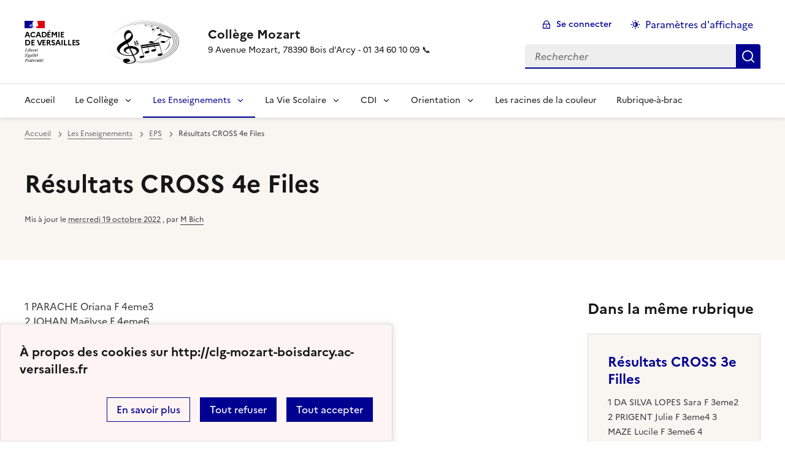

--- FILE ---
content_type: text/html; charset=utf-8
request_url: https://clg-mozart-boisdarcy.ac-versailles.fr/spip.php?article1598
body_size: 8741
content:
<!DOCTYPE html>
<html dir="ltr" lang="fr" class="ltr fr no-js" data-fr-scheme="system">
<head>
	<script type='text/javascript'>/*<![CDATA[*/(function(H){H.className=H.className.replace(/\bno-js\b/,'js')})(document.documentElement);/*]]>*/</script>
	<title>Collège Mozart - 9 Avenue Mozart, 78390 Bois d'Arcy - 01 34 60 10 09 &#128222;</title>
	
	<meta http-equiv="Content-Type" content="text/html; charset=utf-8" />
<meta name="viewport" content="width=device-width, initial-scale=1" />


<link rel="alternate" type="application/rss+xml" title="Syndiquer tout le site" href="spip.php?page=backend" />


<link rel='stylesheet' href='local/cache-css/5411a77723224023cd5e6bcbd280a2f3.css?1767538328' type='text/css' /><script type="text/javascript">/* <![CDATA[ */
var mediabox_settings={"auto_detect":true,"ns":"box","tt_img":true,"sel_g":"#documents_portfolio a[type='image\/jpeg'],#documents_portfolio a[type='image\/png'],#documents_portfolio a[type='image\/gif']","sel_c":".mediabox","str_ssStart":"Diaporama","str_ssStop":"Arr\u00eater","str_cur":"{current}\/{total}","str_prev":"Pr\u00e9c\u00e9dent","str_next":"Suivant","str_close":"Fermer","str_loading":"Chargement\u2026","str_petc":"Taper \u2019Echap\u2019 pour fermer","str_dialTitDef":"Boite de dialogue","str_dialTitMed":"Affichage d\u2019un media","splash_url":"","lity":{"skin":"_simple-dark","maxWidth":"90%","maxHeight":"90%","minWidth":"400px","minHeight":"","slideshow_speed":"2500","opacite":"0.9","defaultCaptionState":"expanded"}};
/* ]]> */</script>
<!-- insert_head_css -->














<script type='text/javascript' src='local/cache-js/8833108a06d2fa830d11fd1ec56fb704.js?1724741290'></script>










<!-- insert_head -->













<meta name="generator" content="SPIP 4.1.18" />





<meta name="theme-color" content="#000091"><!-- Défini la couleur de thème du navigateur (Safari/Android) -->
<link rel="apple-touch-icon" href="plugins/squelette-dsfr/favicon/apple-touch-icon.png"><!-- 180×180 -->
<link rel="icon" href="plugins/squelette-dsfr/favicon/favicon.svg" type="image/svg+xml">
<link rel="shortcut icon" href="plugins/squelette-dsfr/favicon/favicon.ico" type="image/x-icon"><!-- 32×32 -->
<link rel="manifest" href="plugins/squelette-dsfr/favicon/manifest.webmanifest" crossorigin="use-credentials"></head>

<body id="top"  class="pas_surlignable page_article ">
<header role="banner" class="fr-header">
    <div class="fr-header__body">
        <div class="fr-container">
            <div class="fr-header__body-row">
                <div class="fr-header__brand fr-enlarge-link">
                    <div class="fr-header__brand-top">
                        <div class="fr-header__logo">
                            <p class="fr-logo">
                                
								 Académie<br>de Versailles
                            </p>
                        </div>
                         
                            <div class="fr-header__operator">
                                <img
	src="IMG/logo/college_mozart_1_.png?1739102109" class='fr-responsive-img'
	width="612"
	height="612" alt='Logo du site Coll&#232;ge Mozart'/>
                                <!-- L’alternative de l’image (attribut alt) doit impérativement être renseignée et reprendre le texte visible dans l’image -->
                            </div>
                        
                        <div class="fr-header__navbar">
                            <button class="fr-btn--search fr-btn" data-fr-opened="false" aria-controls="modal-recherche" title="Rechercher">
                                Rechercher
                            </button>
                            <button class="fr-btn--menu fr-btn" data-fr-opened="false" aria-controls="modal-menu" aria-haspopup="menu" title="Menu" id="fr-btn-menu-mobile-3">
                                Menu
                            </button>
                        </div>
                    </div>
                    <div class="fr-header__service">
                        <a href="http://clg-mozart-boisdarcy.ac-versailles.fr" title="Accueil - Collège Mozart"   aria-label="revenir à l'accueil du site">
                            <p class="fr-header__service-title">Collège Mozart</p>
                        </a>
                        <p class="fr-header__service-tagline">9 Avenue Mozart, 78390 Bois d&#8217;Arcy - 01 34 60 10 09 &#128222;</p>
                    </div>
                </div>
                <div class="fr-header__tools">
                    <div class="fr-header__tools-links">
                        <ul class="fr-btns-group">
                             
                             <li>
                            <a class="fr-btn fr-fi-lock-line" href="spip.php?page=connexion&amp;url=spip.php%3Farticle1598" aria-label="ouvrir le formulaire de connexion" title="connexion" rel="nofollow">Se connecter</a>
                            </li>
                            
                            
                            
							<li>
								<button class="fr-link fr-fi-theme-fill fr-link--icon-left fr-pt-0" aria-controls="fr-theme-modal" data-fr-opened="false" aria-label="Changer les paramêtres d'affichage" title="Paramètres d'affichage">Paramètres d'affichage</button>
							</li>
                        </ul>
                    </div>
                    <div class="fr-header__search fr-modal" id="modal-recherche">
                        <div class="fr-container fr-container-lg--fluid">
                            <button class="fr-btn--close fr-btn" aria-controls="modal-recherche">Fermer</button>
                                <form action="spip.php?page=recherche" method="get">
	<div class="fr-search-bar" id="formulaire_recherche" role="search">
		<input name="page" value="recherche" type="hidden"
/>

		
		<label for="recherche" class="fr-label">Rechercher :</label>
		<input type="search" class="fr-input" size="10" placeholder="Rechercher" name="recherche" id="recherche" accesskey="4" autocapitalize="off" autocorrect="off"
		/><button type="submit" class="fr-btn" value="Rechercher" title="Rechercher" />


</div>
</form>

                        </div>
                    </div>
                </div>
            </div>
        </div>
    </div>
    <div class="fr-header__menu fr-modal" id="modal-menu" aria-labelledby="fr-btn-menu-mobile-1">
        <div class="fr-container">
            <button class="fr-btn--close fr-btn" aria-controls="modal-menu">Fermer</button>
            <div class="fr-header__menu-links"></div>
			   <nav class="fr-nav" id="header-navigation" role="navigation" aria-label="Menu principal">
    <ul class="fr-nav__list">
		<li class="fr-nav__item active">
			<a class="fr-nav__link active" href="http://clg-mozart-boisdarcy.ac-versailles.fr" target="_self"   aria-label="revenir à l'accueil du site" title="Accueil">Accueil</a>
		</li>
        
        <li class="fr-nav__item">
            
                <button class="fr-nav__btn" aria-expanded="false" aria-controls="mega-menu-12"  aria-label="Déplier la rubrique Le Collège">Le Collège</button>
                <div class="fr-collapse fr-mega-menu" id="mega-menu-12" tabindex="-1">
                    <div class="fr-container fr-container--fluid fr-container-lg">
                        <button class="fr-btn--close fr-btn" aria-controls="mega-menu-12">Fermer</button>
                        <div class="fr-grid-row fr-grid-row-lg--gutters">
                            <div class="fr-col-12 fr-col-lg-8 fr-col-offset-lg-4--right fr-mb-4v">
                                <div class="fr-mega-menu__leader">
                                    <h4 class="fr-h4 fr-mb-2v">Le Collège</h4>
                                    <p class="fr-hidden fr-unhidden-lg"></p>
                                    <a class="fr-link fr-fi-arrow-right-line fr-link--icon-right fr-link--align-on-content" href="spip.php?rubrique12" aria-label="Ouvrir la rubrique Le Collège" title="Voir tout">Voir toute la rubrique</a>
                                </div>
                            </div>
                        
                        <div class="fr-col-12 fr-col-lg-3">
                            <h5 class="fr-mega-menu__category">
                                <a class="fr-nav__link" href="spip.php?rubrique21" target="_self"  aria-label="Ouvrir la rubrique Numérique" title="Numérique">Numérique</a>
                            </h5>
                            
                            <ul class="fr-mega-menu__list">
                                
                                <li>
                                    <a class="fr-nav__link" href="spip.php?rubrique238" target="_self"  aria-label="Ouvrir la rubrique Pix&nbsp;: le défi numérique du collège&nbsp;! " title="Pix&nbsp;: le défi numérique du collège&nbsp;! ">Pix&nbsp;: le défi numérique du collège&nbsp;! </a>
                                </li>
                                

                            </ul>
                            
                        </div>
                        
                        <div class="fr-col-12 fr-col-lg-3">
                            <h5 class="fr-mega-menu__category">
                                <a class="fr-nav__link" href="spip.php?rubrique217" target="_self"  aria-label="Ouvrir la rubrique Espace Administration" title="Espace Administration">Espace Administration</a>
                            </h5>
                            
                            <ul class="fr-mega-menu__list">
                                
                                <li>
                                    <a class="fr-nav__link" href="spip.php?rubrique225" target="_self"  aria-label="Ouvrir la rubrique Informations pratiques" title="Informations pratiques">Informations pratiques</a>
                                </li>
                                
                                <li>
                                    <a class="fr-nav__link" href="spip.php?rubrique224" target="_self"  aria-label="Ouvrir la rubrique Inscriptions et Rentrée" title="Inscriptions et Rentrée">Inscriptions et Rentrée</a>
                                </li>
                                

                            </ul>
                            
                        </div>
                        
                        <div class="fr-col-12 fr-col-lg-3">
                            <h5 class="fr-mega-menu__category">
                                <a class="fr-nav__link" href="spip.php?rubrique221" target="_self"  aria-label="Ouvrir la rubrique Pôle Santé/social" title="Pôle Santé/social">Pôle Santé/social</a>
                            </h5>
                            
                        </div>
                        
                        </div>
                    </div>
                </div>
            
        </li>
        
        <li class="fr-nav__item">
            
                <button class="fr-nav__btn" aria-expanded="false" aria-controls="mega-menu-66" on aria-current="true" aria-label="Déplier la rubrique Les Enseignements">Les Enseignements</button>
                <div class="fr-collapse fr-mega-menu" id="mega-menu-66" tabindex="-1">
                    <div class="fr-container fr-container--fluid fr-container-lg">
                        <button class="fr-btn--close fr-btn" aria-controls="mega-menu-66">Fermer</button>
                        <div class="fr-grid-row fr-grid-row-lg--gutters">
                            <div class="fr-col-12 fr-col-lg-8 fr-col-offset-lg-4--right fr-mb-4v">
                                <div class="fr-mega-menu__leader">
                                    <h4 class="fr-h4 fr-mb-2v">Les Enseignements</h4>
                                    <p class="fr-hidden fr-unhidden-lg"></p>
                                    <a class="fr-link fr-fi-arrow-right-line fr-link--icon-right fr-link--align-on-content" href="spip.php?rubrique66" aria-label="Ouvrir la rubrique Les Enseignements" title="Voir tout">Voir toute la rubrique</a>
                                </div>
                            </div>
                        
                        <div class="fr-col-12 fr-col-lg-3">
                            <h5 class="fr-mega-menu__category">
                                <a class="fr-nav__link" href="spip.php?rubrique67" target="_self"  aria-label="Ouvrir la rubrique Allemand" title="Allemand">Allemand</a>
                            </h5>
                            
                        </div>
                        
                        <div class="fr-col-12 fr-col-lg-3">
                            <h5 class="fr-mega-menu__category">
                                <a class="fr-nav__link" href="spip.php?rubrique68" target="_self"  aria-label="Ouvrir la rubrique Anglais" title="Anglais">Anglais</a>
                            </h5>
                            
                        </div>
                        
                        <div class="fr-col-12 fr-col-lg-3">
                            <h5 class="fr-mega-menu__category">
                                <a class="fr-nav__link" href="spip.php?rubrique69" target="_self"  aria-label="Ouvrir la rubrique Arts plastiques" title="Arts plastiques">Arts plastiques</a>
                            </h5>
                            
                        </div>
                        
                        <div class="fr-col-12 fr-col-lg-3">
                            <h5 class="fr-mega-menu__category">
                                <a class="fr-nav__link" href="spip.php?rubrique228" target="_self"  aria-label="Ouvrir la rubrique Atelier britannique" title="Atelier britannique">Atelier britannique</a>
                            </h5>
                            
                        </div>
                        
                        <div class="fr-col-12 fr-col-lg-3">
                            <h5 class="fr-mega-menu__category">
                                <a class="fr-nav__link" href="spip.php?rubrique223" target="_self"  aria-label="Ouvrir la rubrique Education Musicale" title="Education Musicale">Education Musicale</a>
                            </h5>
                            
                        </div>
                        
                        <div class="fr-col-12 fr-col-lg-3">
                            <h5 class="fr-mega-menu__category">
                                <a class="fr-nav__link" href="spip.php?rubrique71" target="_self" on aria-current="page" aria-label="Ouvrir la rubrique EPS" title="EPS">EPS</a>
                            </h5>
                            
                        </div>
                        
                        <div class="fr-col-12 fr-col-lg-3">
                            <h5 class="fr-mega-menu__category">
                                <a class="fr-nav__link" href="spip.php?rubrique72" target="_self"  aria-label="Ouvrir la rubrique Espagnol" title="Espagnol">Espagnol</a>
                            </h5>
                            
                        </div>
                        
                        <div class="fr-col-12 fr-col-lg-3">
                            <h5 class="fr-mega-menu__category">
                                <a class="fr-nav__link" href="spip.php?rubrique73" target="_self"  aria-label="Ouvrir la rubrique Français" title="Français">Français</a>
                            </h5>
                            
                        </div>
                        
                        <div class="fr-col-12 fr-col-lg-3">
                            <h5 class="fr-mega-menu__category">
                                <a class="fr-nav__link" href="spip.php?rubrique74" target="_self"  aria-label="Ouvrir la rubrique Histoire-Géographie" title="Histoire-Géographie">Histoire-Géographie</a>
                            </h5>
                            
                        </div>
                        
                        <div class="fr-col-12 fr-col-lg-3">
                            <h5 class="fr-mega-menu__category">
                                <a class="fr-nav__link" href="spip.php?rubrique227" target="_self"  aria-label="Ouvrir la rubrique Latin et Grec" title="Latin et Grec">Latin et Grec</a>
                            </h5>
                            
                        </div>
                        
                        <div class="fr-col-12 fr-col-lg-3">
                            <h5 class="fr-mega-menu__category">
                                <a class="fr-nav__link" href="spip.php?rubrique75" target="_self"  aria-label="Ouvrir la rubrique Mathématiques" title="Mathématiques">Mathématiques</a>
                            </h5>
                            
                        </div>
                        
                        <div class="fr-col-12 fr-col-lg-3">
                            <h5 class="fr-mega-menu__category">
                                <a class="fr-nav__link" href="spip.php?rubrique76" target="_self"  aria-label="Ouvrir la rubrique Sciences physiques" title="Sciences physiques">Sciences physiques</a>
                            </h5>
                            
                        </div>
                        
                        <div class="fr-col-12 fr-col-lg-3">
                            <h5 class="fr-mega-menu__category">
                                <a class="fr-nav__link" href="spip.php?rubrique77" target="_self"  aria-label="Ouvrir la rubrique SVT" title="SVT">SVT</a>
                            </h5>
                            
                        </div>
                        
                        <div class="fr-col-12 fr-col-lg-3">
                            <h5 class="fr-mega-menu__category">
                                <a class="fr-nav__link" href="spip.php?rubrique78" target="_self"  aria-label="Ouvrir la rubrique Technologie" title="Technologie">Technologie</a>
                            </h5>
                            
                        </div>
                        
                        </div>
                    </div>
                </div>
            
        </li>
        
        <li class="fr-nav__item">
            
                <button class="fr-nav__btn" aria-expanded="false" aria-controls="mega-menu-211"  aria-label="Déplier la rubrique La Vie Scolaire">La Vie Scolaire</button>
                <div class="fr-collapse fr-mega-menu" id="mega-menu-211" tabindex="-1">
                    <div class="fr-container fr-container--fluid fr-container-lg">
                        <button class="fr-btn--close fr-btn" aria-controls="mega-menu-211">Fermer</button>
                        <div class="fr-grid-row fr-grid-row-lg--gutters">
                            <div class="fr-col-12 fr-col-lg-8 fr-col-offset-lg-4--right fr-mb-4v">
                                <div class="fr-mega-menu__leader">
                                    <h4 class="fr-h4 fr-mb-2v">La Vie Scolaire</h4>
                                    <p class="fr-hidden fr-unhidden-lg"></p>
                                    <a class="fr-link fr-fi-arrow-right-line fr-link--icon-right fr-link--align-on-content" href="spip.php?rubrique211" aria-label="Ouvrir la rubrique La Vie Scolaire" title="Voir tout">Voir toute la rubrique</a>
                                </div>
                            </div>
                        
                        <div class="fr-col-12 fr-col-lg-3">
                            <h5 class="fr-mega-menu__category">
                                <a class="fr-nav__link" href="spip.php?rubrique222" target="_self"  aria-label="Ouvrir la rubrique Conseil de Vie Collégienne" title="Conseil de Vie Collégienne">Conseil de Vie Collégienne</a>
                            </h5>
                            
                        </div>
                        
                        <div class="fr-col-12 fr-col-lg-3">
                            <h5 class="fr-mega-menu__category">
                                <a class="fr-nav__link" href="spip.php?rubrique181" target="_self"  aria-label="Ouvrir la rubrique Restauration Scolaire" title="Restauration Scolaire">Restauration Scolaire</a>
                            </h5>
                            
                        </div>
                        
                        </div>
                    </div>
                </div>
            
        </li>
        
        <li class="fr-nav__item">
            
                <button class="fr-nav__btn" aria-expanded="false" aria-controls="mega-menu-146"  aria-label="Déplier la rubrique CDI">CDI</button>
                <div class="fr-collapse fr-mega-menu" id="mega-menu-146" tabindex="-1">
                    <div class="fr-container fr-container--fluid fr-container-lg">
                        <button class="fr-btn--close fr-btn" aria-controls="mega-menu-146">Fermer</button>
                        <div class="fr-grid-row fr-grid-row-lg--gutters">
                            <div class="fr-col-12 fr-col-lg-8 fr-col-offset-lg-4--right fr-mb-4v">
                                <div class="fr-mega-menu__leader">
                                    <h4 class="fr-h4 fr-mb-2v">CDI</h4>
                                    <p class="fr-hidden fr-unhidden-lg"></p>
                                    <a class="fr-link fr-fi-arrow-right-line fr-link--icon-right fr-link--align-on-content" href="spip.php?rubrique146" aria-label="Ouvrir la rubrique CDI" title="Voir tout">Voir toute la rubrique</a>
                                </div>
                            </div>
                        
                        <div class="fr-col-12 fr-col-lg-3">
                            <h5 class="fr-mega-menu__category">
                                <a class="fr-nav__link" href="spip.php?rubrique162" target="_self"  aria-label="Ouvrir la rubrique Fonctionnement du CDI" title="Fonctionnement du CDI">Fonctionnement du CDI</a>
                            </h5>
                            
                        </div>
                        
                        <div class="fr-col-12 fr-col-lg-3">
                            <h5 class="fr-mega-menu__category">
                                <a class="fr-nav__link" href="spip.php?rubrique163" target="_self"  aria-label="Ouvrir la rubrique Actualité du CDI" title="Actualité du CDI">Actualité du CDI</a>
                            </h5>
                            
                        </div>
                        
                        </div>
                    </div>
                </div>
            
        </li>
        
        <li class="fr-nav__item">
            
                <button class="fr-nav__btn" aria-expanded="false" aria-controls="mega-menu-226"  aria-label="Déplier la rubrique Orientation">Orientation</button>
                <div class="fr-collapse fr-mega-menu" id="mega-menu-226" tabindex="-1">
                    <div class="fr-container fr-container--fluid fr-container-lg">
                        <button class="fr-btn--close fr-btn" aria-controls="mega-menu-226">Fermer</button>
                        <div class="fr-grid-row fr-grid-row-lg--gutters">
                            <div class="fr-col-12 fr-col-lg-8 fr-col-offset-lg-4--right fr-mb-4v">
                                <div class="fr-mega-menu__leader">
                                    <h4 class="fr-h4 fr-mb-2v">Orientation</h4>
                                    <p class="fr-hidden fr-unhidden-lg"></p>
                                    <a class="fr-link fr-fi-arrow-right-line fr-link--icon-right fr-link--align-on-content" href="spip.php?rubrique226" aria-label="Ouvrir la rubrique Orientation" title="Voir tout">Voir toute la rubrique</a>
                                </div>
                            </div>
                        
                        <div class="fr-col-12 fr-col-lg-3">
                            <h5 class="fr-mega-menu__category">
                                <a class="fr-nav__link" href="spip.php?rubrique231" target="_self"  aria-label="Ouvrir la rubrique Quelle orientation&nbsp;?" title="Quelle orientation&nbsp;?">Quelle orientation&nbsp;?</a>
                            </h5>
                            
                        </div>
                        
                        <div class="fr-col-12 fr-col-lg-3">
                            <h5 class="fr-mega-menu__category">
                                <a class="fr-nav__link" href="spip.php?rubrique232" target="_self"  aria-label="Ouvrir la rubrique Documents administratifs (téléchargeables)" title="Documents administratifs (téléchargeables)">Documents administratifs (téléchargeables)</a>
                            </h5>
                            
                            <ul class="fr-mega-menu__list">
                                
                                <li>
                                    <a class="fr-nav__link" href="spip.php?rubrique235" target="_self"  aria-label="Ouvrir la rubrique Pass Pro et CDD" title="Pass Pro et CDD">Pass Pro et CDD</a>
                                </li>
                                
                                <li>
                                    <a class="fr-nav__link" href="spip.php?rubrique234" target="_self"  aria-label="Ouvrir la rubrique Procédures Orientation" title="Procédures Orientation">Procédures Orientation</a>
                                </li>
                                
                                <li>
                                    <a class="fr-nav__link" href="spip.php?rubrique233" target="_self"  aria-label="Ouvrir la rubrique Téléservice" title="Téléservice">Téléservice</a>
                                </li>
                                

                            </ul>
                            
                        </div>
                        
                        <div class="fr-col-12 fr-col-lg-3">
                            <h5 class="fr-mega-menu__category">
                                <a class="fr-nav__link" href="spip.php?rubrique236" target="_self"  aria-label="Ouvrir la rubrique Le guide des filières" title="Le guide des filières">Le guide des filières</a>
                            </h5>
                            
                        </div>
                        
                        <div class="fr-col-12 fr-col-lg-3">
                            <h5 class="fr-mega-menu__category">
                                <a class="fr-nav__link" href="spip.php?rubrique237" target="_self"  aria-label="Ouvrir la rubrique La 3e Prépa-Métiers" title="La 3e Prépa-Métiers">La 3e Prépa-Métiers</a>
                            </h5>
                            
                        </div>
                        
                        </div>
                    </div>
                </div>
            
        </li>
        
        <li class="fr-nav__item">
            
            <a class="fr-nav__link " href="spip.php?rubrique239" target="_self"   aria-label="Ouvrir la rubrique Les racines de la couleur" title="Les racines de la couleur">Les racines de la couleur</a>
        
        </li>
        
        <li class="fr-nav__item">
            
            <a class="fr-nav__link " href="spip.php?rubrique229" target="_self"   aria-label="Ouvrir la rubrique Rubrique-à-brac" title="Rubrique-à-brac">Rubrique-à-brac</a>
        
        </li>
        
    </ul>
</nav> 
			
        </div>
    </div>
</header>
<main id="main" role="main" class="fr-pb-6w">

	<section class="fr-acticle-header fr-background-alt--beige-gris-galet">
		<div class="fr-container ">

			<nav role="navigation" class="fr-breadcrumb" aria-label="vous êtes ici :">
				<button class="fr-breadcrumb__button" aria-expanded="false" aria-controls="breadcrumb-1">Voir le fil d’Ariane</button>
				<div class="fr-collapse" id="breadcrumb-1">
					<ol class="fr-breadcrumb__list">
						<li><a class="fr-breadcrumb__link" title="Accueil du site" aria-label="revenir à l'accueil du site"  href="http://clg-mozart-boisdarcy.ac-versailles.fr/">Accueil</a></li>
						
						<li><a class="fr-breadcrumb__link" title="Les Enseignements" href="spip.php?rubrique66" aria-label="ouvrir la rubrique Les Enseignements" >Les Enseignements</a>
						</li>
						
						<li><a class="fr-breadcrumb__link" title="EPS" href="spip.php?rubrique71" aria-label="ouvrir la rubrique EPS" >EPS</a>
						</li>
						
						<li><a class="fr-breadcrumb__link" aria-current="page">Résultats CROSS 4e Files</a></li>
					</ol>
				</div>
			</nav>
			
			<h1 class="fr-h1 ">Résultats CROSS 4e Files</h1>
			

			
			
			<p class="fr-text--xs">Mis à jour le <abbr class="published" title="2022-10-19T21:23:45Z">mercredi 19 octobre 2022</abbr>  <span class="sep">, </span><span class="auteurs">par  <span class="vcard author"><a class="url fn spip_in" href="spip.php?auteur38">M Bich</a></span></span></p>
			
			</div>

	</section>
	<div class="fr-container fr-mt-8w">
		<div class="fr-grid-row fr-grid-row--gutters">


			<!-- Colonne affichage principal -->
			<div class="fr-col-12 fr-col-md-8 fr-col-lg-9">
				<div class=""><p>1	PARACHE	Oriana	F	4eme3<br class='autobr' />
2	JOHAN	Maëlyse	F	4eme6<br class='autobr' />
3	CHARDONNEREAU	Clara	F	4eme2<br class='autobr' />
4	FAUQUEREAU	Ambre	F	4eme2<br class='autobr' />
5	BRAND	Louise	F	4eme2<br class='autobr' />
6	REAL BARROS	Inès	F	4eme3<br class='autobr' />
7	ROGER	Cléo	F	4eme4<br class='autobr' />
8	BLANCHARD POSTIC	Marielle	F	4eme2<br class='autobr' />
9	TUIL	Lucie	F	4eme7<br class='autobr' />
10	PRIMARD	Chloé	F	4eme4<br class='autobr' />
11	CHAUVEAU	Maelle	F	4eme6<br class='autobr' />
12	ROUDEIX	Margot	F	4eme2<br class='autobr' />
13	NAKHLA	Laura	F	4eme6<br class='autobr' />
14	SANTIAGO	Marie	F	4eme2<br class='autobr' />
15	MOREL	Solenn	F	4eme5<br class='autobr' />
16	KHONDE	Noémie	F	4eme2<br class='autobr' />
17	GOUHIER	Manon	F	4eme4<br class='autobr' />
18	LEMAIRE	Romane	F	4eme7<br class='autobr' />
19	BOAVIDA	Amirielle Manzanza	F	4eme1<br class='autobr' />
20	OLIVEIRA ALVES	Loana	F	4eme1<br class='autobr' />
21	HUEBER	Eloïse	F	4eme4<br class='autobr' />
22	BELGACEM	Neyssa	F	4eme1<br class='autobr' />
23	LAVICTOIRE	Chloé	F	4eme5<br class='autobr' />
24	PERINER	Shayna	F	4eme4<br class='autobr' />
25	LANOË	Swann	F	4eme6<br class='autobr' />
26	CHAPUIS	Hermance	F	4eme6<br class='autobr' />
27	HANSEN	Zoé	F	4eme6<br class='autobr' />
28	DELAVAUD	Eloria-Rose	F	4eme3<br class='autobr' />
29	CUVELIER	Céane	F	4eme2<br class='autobr' />
30	REMBRY	Manon	F	4eme6<br class='autobr' />
31	JALINIER	Albane	F	4eme3<br class='autobr' />
32	BASSIL	Clara	F	4eme5<br class='autobr' />
33	VUILLOT	Diya	F	4eme2<br class='autobr' />
34	ALLOUCHE	Léane	F	4eme7<br class='autobr' />
35	GODINEAU	Alicia	F	4eme7<br class='autobr' />
36	COSPÉREC	Nina	F	4eme3<br class='autobr' />
37	AUDINAY HAMEAU	Lydie	F	4eme6<br class='autobr' />
38	CAZENAVE	Adèle	F	4eme4<br class='autobr' />
39	PETIT-FRERE	Alicia	F	4eme1<br class='autobr' />
40	RODRIGUEZ	Emma	F	4eme1<br class='autobr' />
41	IMESSAOUDENE	Lina	F	4eme5<br class='autobr' />
42	BRESSON	Louise	F	4eme3<br class='autobr' />
43	DI CARLO	Gina	F	4eme1<br class='autobr' />
44	FERREIRA DE SOUSA RODRIGUES	Louane	F	4eme7<br class='autobr' />
45	MIFSUD	Flore	F	4eme4<br class='autobr' />
46	LENOIR- -HAMM	Camille	F	4eme4<br class='autobr' />
47	DARMIGNY	Anaë	F	4eme7<br class='autobr' />
48	ARCHIAPATI	Agnès	F	4eme4<br class='autobr' />
49	LAVICTOIRE	Célia	F	4eme7<br class='autobr' />
50	BAUMGARTEN-LEFORT	Naély	F	4eme6<br class='autobr' />
51	PRUDHOMME	Jeanne	F	4eme4<br class='autobr' />
52	CHAPUIS	Hermance	F	4eme6<br class='autobr' />
53	CHARLES	Alicia	F	4eme6<br class='autobr' />
54	STROUVEN	Léa	F	4eme6<br class='autobr' />
55	JASON	Lucie	F	4eme4<br class='autobr' />
56	CARTON	Irèna	F	4eme2<br class='autobr' />
57	HENNINOT	Justine	F	4eme7<br class='autobr' />
58	BARROSO	Mariana	F	4eme6<br class='autobr' />
59	BOUQUET	Marie	F	4eme3<br class='autobr' />
60	PIRES	Elsa	F	4eme5<br class='autobr' />
61	LIM	Teavie	F	4eme4<br class='autobr' />
62	BRZEGOWI	Chloe	F	4eme3<br class='autobr' />
63	COQUERON	Clara	F	4eme3<br class='autobr' />
64	VASSET	Jade	F	4eme3<br class='autobr' />
65	CONCHAUDRON	Eden	F	4eme1<br class='autobr' />
66	BUZENET	Joanne	F	4eme3<br class='autobr' />
67	VAN-LUL	Charlotte	F	4eme3<br class='autobr' />
68	DAUPHIN BOCLAUD	Léa	F	4eme5<br class='autobr' />
69	ANTUNES	Lou	F	4eme7<br class='autobr' />
70	TIGAMPO	Imani	F	4eme5<br class='autobr' />
71	DELESTRE	Lola	F	4eme2<br class='autobr' />
72	LAUNAY	Ninon	F	4eme7<br class='autobr' />
73	KANTE	Djeneba	F	4eme1<br class='autobr' />
74	OWONA	Nathalie	F	4eme5<br class='autobr' />
75	CARVALHOSA	Diana	F	4eme5<br class='autobr' />
76	DA SILVA PEREIRA	Lara	F	4eme1<br class='autobr' />
77	HAMY	Célia	F	4eme5<br class='autobr' />
78	POVEDA	Cassandra	F	4eme7<br class='autobr' />
79	NGNINGONE NIANG	Kenza	F	4eme4<br class='autobr' />
80	PARZI	Elsa	F	4eme2<br class='autobr' />
81	SUZANNE	Aurélie	F	4eme1<br class='autobr' />
82	HEMMICHE	Yousra	F	4eme1<br class='autobr' />
83	MBALA	Lelyane	F	4eme3<br class='autobr' />
84	VILORIA	Kelya	F	4eme2<br class='autobr' />
85	PETIOT	Lana	F	4eme5<br class='autobr' />
86	PAIS ALVES	Iliana	F	4eme5<br class='autobr' />
87	MOUADHEN	Loane	F	4eme7<br class='autobr' />
88	TOUNKARA	Sadio	F	4eme1</p></div>

				
				

				
				

				

				
				<a href="#forum" name="forum" id="forum"></a>				


			</div><!-- Fin Colonne affichage principal -->




			<!-- Colonne affichage autres articles -->
			<div class="fr-col-12 fr-col-md-4 fr-col-lg-3">
				



				
				
					<h4>Dans la même rubrique</h4>
						<div class="fr-grid-row fr-grid-row--gutters">
							
								<div class="fr-col-12 fr-col-sm-6 fr-col-md-12">
									<div class="fr-card fr-enlarge-link fr-background-alt--beige-gris-galet">
		<div class="fr-card__body">
			<div class="fr-card__content">
				<h3 class="fr-card__title">
					<a aria-describedby=" 

1 DA SILVA LOPES Sara F 3eme2 2 PRIGENT Julie F 3eme4 3 MAZE Lucile F 3eme6 4 GERMAIN Manon F (...) " aria-label="Ouvrir l'article Résultats CROSS 3e Filles" title="Résultats CROSS 3e Filles" href="spip.php?article1600">Résultats CROSS 3e Filles</a>
				</h3>
				<p class="fr-card__desc"> 

1 DA SILVA LOPES Sara F 3eme2 2 PRIGENT Julie F 3eme4 3 MAZE Lucile F 3eme6 4 GERMAIN Manon F (...) </p>
				
				<div class="fr-card__end">
					<p class="fr-card__detail">19 octobre 2022</p>
				</div>
			</div>
		</div>
		
	</div>								</div>
							
								<div class="fr-col-12 fr-col-sm-6 fr-col-md-12">
									<div class="fr-card fr-enlarge-link fr-background-alt--beige-gris-galet">
		<div class="fr-card__body">
			<div class="fr-card__content">
				<h3 class="fr-card__title">
					<a aria-describedby=" 

1 GASSAMA Ilan M 3eme5 2 CISMANAY Abdirazak M 3eme2 3 BASEKAIE-DUMECQ Léo M 3eme7 4 NAJJARI (...) " aria-label="Ouvrir l'article Résultats CROSS 3e Garçons" title="Résultats CROSS 3e Garçons" href="spip.php?article1599">Résultats CROSS 3e Garçons</a>
				</h3>
				<p class="fr-card__desc"> 

1 GASSAMA Ilan M 3eme5 2 CISMANAY Abdirazak M 3eme2 3 BASEKAIE-DUMECQ Léo M 3eme7 4 NAJJARI (...) </p>
				
				<div class="fr-card__end">
					<p class="fr-card__detail">19 octobre 2022</p>
				</div>
			</div>
		</div>
		
	</div>								</div>
							
								<div class="fr-col-12 fr-col-sm-6 fr-col-md-12">
									<div class="fr-card fr-enlarge-link fr-background-alt--beige-gris-galet">
		<div class="fr-card__body">
			<div class="fr-card__content">
				<h3 class="fr-card__title">
					<a aria-describedby=" 

1 PETIT Benjamin M 4eme6 2 BEN ABBOU Sofiane M 4eme4 3 CAPRON Evan M 4eme4 4 BENTO MARTINS (...) " aria-label="Ouvrir l'article Résultats CROSS 4e Garçons" title="Résultats CROSS 4e Garçons" href="spip.php?article1597">Résultats CROSS 4e Garçons</a>
				</h3>
				<p class="fr-card__desc"> 

1 PETIT Benjamin M 4eme6 2 BEN ABBOU Sofiane M 4eme4 3 CAPRON Evan M 4eme4 4 BENTO MARTINS (...) </p>
				
				<div class="fr-card__end">
					<p class="fr-card__detail">19 octobre 2022</p>
				</div>
			</div>
		</div>
		
	</div>								</div>
							
						</div>
				

			</div>

			
		</div>
	</div>


</main>

<!-- footer avec partenaires -->
  <div class="fr-share fr-mt-5w">
	<div class="fr-container">
	<p class="fr-share__title">Partager la page</p>
	<ul class="fr-share__group">
		<li>
			<a class="fr-share__link fr-share__link--facebook" title="Partager sur Facebook - nouvelle fenêtre" href="https://www.facebook.com/sharer.php?u=https://clg-mozart-boisdarcy.ac-versailles.fr/spip.php?article1598" target="_blank" rel="noopener" onclick="window.open(this.href,'Partager sur Facebook','toolbar=no,location=yes,status=no,menubar=no,scrollbars=yes,resizable=yes,width=600,height=450'); event.preventDefault();">Partager sur Facebook</a>
		</li>
		<li>
			<!-- Les paramètres de la reqûete doivent être URI-encodés (ex: encodeURIComponent() en js) -->
			<a class="fr-share__link fr-share__link--twitter" title="Partager sur Twitter - nouvelle fenêtre" href="https://twitter.com/intent/tweet?url=https://clg-mozart-boisdarcy.ac-versailles.fr/spip.php?article1598&text=Résultats CROSS 4e Files&via=[À MODIFIER - via]&hashtags=[À MODIFIER - hashtags]" target="_blank" rel="noopener" onclick="window.open(this.href,'Partager sur Twitter','toolbar=no,location=yes,status=no,menubar=no,scrollbars=yes,resizable=yes,width=600,height=420'); event.preventDefault();">Partager sur Twitter</a>
		</li>
		<li>
			<a class="fr-share__link fr-share__link--linkedin" title="Partager sur LinkedIn - nouvelle fenêtre" href="https://www.linkedin.com/shareArticle?url=https://clg-mozart-boisdarcy.ac-versailles.fr/spip.php?article1598&title=Résultats CROSS 4e Files" target="_blank" rel="noopener" onclick="window.open(this.href,'Partager sur LinkedIn','toolbar=no,location=yes,status=no,menubar=no,scrollbars=yes,resizable=yes,width=550,height=550'); event.preventDefault();">Partager sur LinkedIn</a>
		</li>
		<li>
			<a class="fr-share__link fr-share__link--mail" href="mailto:?subject=Résultats CROSS 4e Files&body=Voir cette page du site Collège Mozart : https://clg-mozart-boisdarcy.ac-versailles.fr/spip.php?article1598" title="Partager par email" target="_blank">Partager par email</a>
		</li>
		<li>
			<button class="fr-share__link fr-share__link--copy" title="Copier dans le presse-papier" onclick="navigator.clipboard.writeText(window.location);alert('Adresse copiée dans le presse papier.');">Copier dans le presse-papier</button>
		</li>
	</ul>
</div>
</div>



<footer class="fr-footer fr-pb-3w" role="contentinfo" id="footer-1060">
    <div class="fr-container">
        <div class="fr-footer__body">
            <div class="fr-footer__brand fr-enlarge-link">
                <a href="http://clg-mozart-boisdarcy.ac-versailles.fr" title="Retour à l’accueil"   aria-label="Revenir à l'accueil du site">
                    <p class="fr-logo">
                        
                    </p>
                </a>
            </div>
            <div class="fr-footer__content">
                <p class="fr-footer__content-desc"> 2010 - 2026 Collège Mozart</p>
                <ul class="fr-footer__content-list">
                    
                    <li class="fr-footer__content-item">
                        <a class="fr-footer__content-link" target="_blank" href="https://www.ac-versailles.fr/" title="Ouvrir le site Académie de Versailles"   aria-label="ouvrir le site Académie de Versailles">Académie de Versailles</a>
                    </li>
                    
                    <li class="fr-footer__content-item">
                        <a class="fr-footer__content-link" target="_blank" href="https://www.dane.ac-versailles.fr/" title="Ouvrir le site Délégation Académique au Numérique Educatif"   aria-label="ouvrir le site Délégation Académique au Numérique Educatif">Délégation Académique au Numérique Educatif</a>
                    </li>
                    
                </ul>
            </div>
        </div>
		
        <div class="fr-footer__bottom">
            <ul class="fr-footer__bottom-list">
                <li class="fr-footer__bottom-item">
                    <a class="fr-footer__bottom-link" href="spip.php?page=plan"  title="Plan du site" aria-label="ouvrir le plan du site">Plan du site</a>
                </li>
				 
				<li class="fr-footer__bottom-item">
					<a class="fr-footer__bottom-link" href="spip.php?page=contact"  title="Contact" aria-label="ouvrir le formulaire de contact">Nous contacter</a>
				</li>
				
                <li class="fr-footer__bottom-item">
                    <a class="fr-footer__bottom-link" href="#">Accessibilité : partiellement conforme</a>
                </li>
                <li class="fr-footer__bottom-item">
                    <a class="fr-footer__bottom-link" href="spip.php?page=mentions"  title="Mentions" aria-label="voir les mentions légales">Mentions légales</a>
                </li>
                
                
				<li class="fr-footer__bottom-item">
					<button class="fr-footer__bottom-link fr-fi-theme-fill fr-link--icon-left" aria-controls="fr-theme-modal" data-fr-opened="false" title="Modifier les paramêtres d'affichage">Paramètres d'affichage</button>
				</li>
				<li class="fr-footer__bottom-item">
					<a class="fr-footer__bottom-link fr-fi-rss-line fr-link--icon-left" href="spip.php?page=backend" title="S'abonner au flux RSS">Flux RSS</a>
				</li>
            </ul>
			

        </div>
    </div>
</footer>



<dialog id="fr-theme-modal" class="fr-modal" role="dialog" aria-labelledby="fr-theme-modal-title">
	<div class="fr-container fr-container--fluid fr-container-md">
		<div class="fr-grid-row fr-grid-row--center">
			<div class="fr-col-12 fr-col-md-8 ">
				<div class="fr-modal__body">
					<div class="fr-modal__header">
						<button class="fr-link--close fr-link" aria-controls="fr-theme-modal">Fermer</button>
					</div>
					<div class="fr-modal__content">
						<h1 id="fr-theme-modal-title" class="fr-modal__title">
							Paramètres d’affichage
						</h1>
						<p>Choisissez un thème pour personnaliser l’apparence du site.</p>
						<div class="fr-grid-row fr-grid-row--gutters">
							<div class="fr-col">
								<div id="fr-display" class="fr-form-group fr-display">
									<div class="fr-form-group">
										<fieldset class="fr-fieldset">
											<div class="fr-fieldset__content">
												<div class="fr-radio-group fr-radio-rich">
													<input value="light" type="radio" id="fr-radios-theme-light" name="fr-radios-theme">
													<label class="fr-label" for="fr-radios-theme-light">Thème clair
													</label>
													<div class="fr-radio-rich__img" data-fr-inject-svg>
														<img src="plugins/squelette-dsfr/img/light.svg" alt="">
														<!-- L’alternative de l’image (attribut alt) doit rester vide car l’image est illustrative et ne doit pas être restituée aux technologies d’assistance -->
													</div>
												</div>
												<div class="fr-radio-group fr-radio-rich">
													<input value="dark" type="radio" id="fr-radios-theme-dark" name="fr-radios-theme">
													<label class="fr-label" for="fr-radios-theme-dark">Thème sombre
													</label>
													<div class="fr-radio-rich__img" data-fr-inject-svg>
														<img src="plugins/squelette-dsfr/img/dark.svg" alt="">
														<!-- L’alternative de l’image (attribut alt) doit rester vide car l’image est illustrative et ne doit pas être restituée aux technologies d’assistance -->
													</div>
												</div>
												<div class="fr-radio-group fr-radio-rich">
													<input value="system" type="radio" id="fr-radios-theme-system" name="fr-radios-theme">
													<label class="fr-label" for="fr-radios-theme-system">Système
														<span class="fr-hint-text">Utilise les paramètres système.</span>
													</label>
													<div class="fr-radio-rich__img" data-fr-inject-svg>
														<img src="plugins/squelette-dsfr/img/system.svg" alt="">
														<!-- L’alternative de l’image (attribut alt) doit rester vide car l’image est illustrative et ne doit pas être restituée aux technologies d’assistance -->
													</div>
												</div>
											</div>
										</fieldset>
									</div>
								</div>

							</div>
							<div class="fr-col">
								<div id="fr-display2" class="fr-form-group fr-display">
									<div class="fr-form-group">
										<fieldset class="fr-fieldset">
											<div class="fr-fieldset__content">
												<div class="fr-radio-group fr-radio-rich">
													<input value="light" type="radio" id="fr-radios-dyslexic-non" name="fr-radios-dyslexic"
																												checked
																											>
													<label class="fr-label marianne" for="fr-radios-dyslexic-non">Police Marianne
													</label>
													<div class="fr-radio-rich__img" data-fr-inject-svg>
														<h1 class="fr-text-center fr-width-100 fr-mt-2w marianne">AB</h1>
														<!-- L’alternative de l’image (attribut alt) doit rester vide car l’image est illustrative et ne doit pas être restituée aux technologies d’assistance -->
													</div>
												</div>
												<div class="fr-radio-group fr-radio-rich">
													<input value="dark" type="radio" id="fr-radios-dyslexic-oui" name="fr-radios-dyslexic"
																										>
													<label class="fr-label dyslexic" for="fr-radios-dyslexic-oui">Police OpenDyslexic
													</label>
													<div class="fr-radio-rich__img" data-fr-inject-svg>
														<h1 class="fr-text-center fr-width-100 fr-mt-2w dyslexic">AB</h1>
														<!-- L’alternative de l’image (attribut alt) doit rester vide car l’image est illustrative et ne doit pas être restituée aux technologies d’assistance -->
													</div>
												</div>

											</div>
										</fieldset>
									</div>
								</div>

							</div>
						</div>
					</div>
				</div>
			</div>
		</div>
	</div>
</dialog>


<script>
	$('table').removeClass('spip');
	$('table').addClass('fr-table');
</script>

<a class="fr-link fr-icon-arrow-up-fill fr-link--icon-right fr-pr-2w fr-pb-2w fr-display-none" href="#top" id="backtToTop">
	Haut de page
</a>
</body>

<script type="module" src="plugins/squelette-dsfr/dsfr/dsfr.module.min.js"></script>
<script type="text/javascript" nomodule src="plugins/squelette-dsfr/dsfr/dsfr.nomodule.min.js"></script>

<script>
    document.getElementById('fr-radios-dyslexic-oui').onclick = function(){
        console.log("OpenDislexic");
        document.getElementsByTagName('body')[0].classList.add("dyslexic");
        Cookies.set("daneVersaillesDyslexic",  "oui", { expires: 15 });

    }

    document.getElementById('fr-radios-dyslexic-non').onclick = function(){
        console.log("Marianne");
        document.getElementsByTagName('body')[0].classList.remove('dyslexic');
        Cookies.set("daneVersaillesDyslexic",  "non", { expires: 15 });

    }
</script>

<script>
    // Scroll to top button appear
    jQuery(document).on('scroll', function() {
        var scrollDistance = $(this).scrollTop();
        if (scrollDistance > 100) {
            $('#backtToTop').removeClass('fr-display-none');
        } else {
            $('#backtToTop').addClass('fr-display-none');
        }
    });



</script>

</html>



--- FILE ---
content_type: text/css
request_url: https://clg-mozart-boisdarcy.ac-versailles.fr/sites/clg-mozart-boisdarcy.ac-versailles.fr/local/cache-css/5411a77723224023cd5e6bcbd280a2f3.css?1767538328
body_size: 112686
content:
/* compact [
	squelettes-dist/css/spip.css?1724149392
	plugins-dist/mediabox/lib/lity/lity.css?1724149388
	plugins-dist/mediabox/lity/css/lity.mediabox.css?1724149388
	plugins-dist/mediabox/lity/skins/_simple-dark/lity.css?1724149388
	plugins-dist/porte_plume/css/barre_outils.css?1724149390
	sites/clg-mozart-boisdarcy.ac-versailles.fr/local/cache-css/cssdyn-css_barre_outils_icones_css-fa0f9cb6.css?1698327932
	plugins/squelette-dsfr/dsfr/dsfr.min.css?1767451899
	plugins/squelette-dsfr/dsfr/utility/utility.main.css?1767451899
	plugins/squelette-dsfr/dsfr/dsfr.spip.css?1767451899
] 97.7% */

/* squelettes-dist/css/spip.css?1724149392 */
ul,ol{list-style:none;margin-left:0}
s,strike,del,.del{opacity:1}
.spip-puce b{display:none}
.spip-puce{position:relative;top:1px;display:inline-block;font-style:normal;font-weight:700;font-size:1.4em;line-height:0.7;-webkit-font-smoothing:antialiased;-moz-osx-font-smoothing:grayscale}
.spip-puce:before{content:"\203A"}
ul.spip,ol.spip{margin-left:50px}
@media (max-width:640px){ul.spip,ol.spip{margin-left:1.5em}}
ul.spip{list-style-type:square}
li ul.spip{list-style-type:disc}
li li ul.spip{list-style-type:circle}
ol.spip{list-style-type:decimal}
dl.spip dt,dl.spip dd{padding-left:50px}
dl.spip dt{clear:both}
table.spip{width:100%}



@media (max-width:640px){table.spip th,table.spip tr,table.spip td{display:block}
table.spip thead th{border-bottom:none!important}
table.spip thead th+th{border-top:none}
table.spip tr{border-bottom:1px solid}
table.spip td{border-bottom:none}}
pre,code,kbd,samp,var,tt,.spip_code,.spip_cadre{font-family:'Courier New',Courier,monospace}
.spip_logo{float:right;margin:0 0 10px 10px;padding:0;border:none}
.spip_logo{margin:0 0 10px 10px;padding:0;border:none}
.spip_logo_center{clear:both;display:block;margin:0 auto 1.5em}
.spip_logo_left{float:left;margin-right:1.5em;margin-bottom:1.5em}
.spip_logo_right{float:right;margin-left:1.5em;margin-bottom:1.5em}
.spip_documents{margin-bottom:1.5em;padding:0;background:none;max-width:100%}
.spip_documents,.spip_documents_center,.spip_doc_titre,.spip_doc_descriptif,.spip_doc_credits{margin-right:auto;margin-left:auto;text-align:center;min-width:120px}
.spip_documents_center{clear:both;display:block;width:100%}
.spip_documents_left{float:left;margin-right:1.5em;max-width:33%}
.spip_documents_right{float:right;margin-left:1.5em;max-width:33%}
.spip_doc_descriptif{clear:both}
.spip_doc_credits{font-style:italic;clear:both}
.spip_documents>a{display:inline-block}
.spip_documents table{text-align:left}
table.spip .spip_document_image{width:auto!important}
.spip_document{display:flex;justify-content:center;align-items:center}
.spip_doc_inner{margin:0 auto;text-align:center;max-width:100%}
.spip_doc_inner>*{margin-left:auto;margin-right:auto}
.spip_document .spip_doc_lien{display:inline-block}
.spip_doc_legende{display:block;max-width:25em}
.spip_document img,.spip_document svg{max-width:100%;height:auto}
@media (max-width:480px){.spip_documents_left,.spip_documents_right{float:none;margin-left:auto;margin-right:auto;max-width:100%}}
.spip_modele{float:right;display:block;width:25%;margin:0 0 1.5em 1.5em;padding:1.5em;background-color:#EEE}
.formulaire_spip fieldset{margin:3em 0 0;padding:1em 0}
.formulaire_spip fieldset fieldset{margin-left:1em}
.formulaire_spip label{padding:4px 0;font-size:120%;font-weight:700}
.formulaire_spip h3.legend,.formulaire_spip legend.legend{font-size:140%;line-height:135%;font-weight:700;padding-bottom:.2em;border-bottom:1px solid #CCC}
.formulaire_spip .editer,.formulaire_spip .choix{clear:both;padding:.3em 0}
.formulaire_spip .editer{margin:.7em 0}
.formulaire_spip .saisie_radio input,.formulaire_spip .saisie_radio label,.formulaire_spip .saisie_checkbox input,.formulaire_spip .saisie_checkbox label,.formulaire_spip .saisie_case input,.formulaire_spip .saisie_case label,.formulaire_spip .saisie_oui_non input,.formulaire_spip .saisie_oui_non label,.formulaire_spip .saisie_mot input,.formulaire_spip .saisie_mot label{display:inline-block}
.formulaire_spip .saisie_input label,.choix label{cursor:pointer}
.formulaire_spip .explication{font-style:italic}
.formulaire_spip .explication p{margin:0}
.formulaire_spip p.explication{font-size:90%;margin-bottom:.5em}
.formulaire_spip .choix label{font-size:100%;font-weight:400;padding:0}
.formulaire_spip .choix.choix_alternatif:after{content:'';clear:both;display:block}
.formulaire_spip .choix.choix_alternatif label{float:left;width:20%;text-align:right}
.formulaire_spip .choix.choix_alternatif input{float:right;width:78%}
.formulaire_spip .browser .frame{display:inline-block;vertical-align:top;width:32%;min-width:170px;border:solid 1px #aaa;background-color:#F7F7F7;padding:.2em;margin-bottom:1em}
.formulaire_spip ul.item_picked{margin:0}
.formulaire_spip ul.item_picked li{display:inline-block;padding:0 .2em;background-color:#F7F7F7;border:solid 1px #aaa;margin-right:.2em;margin-bottom:.2em}
.formulaire_spip ul.item_picked li span.sep{display:none}
.formulaire_spip .picker_bouton{text-align:right}
.formulaire_spip .boutons{clear:both;margin:0;padding:0;text-align:right}
@media print{.formulaire_spip{display:none}}
.markItUp .markItUpHeader ul .markItUpSeparator{display:none}
.formulaire_spip .previsu{margin-bottom:1.5em;padding:.75em;border:2px dashed #F57900}
fieldset.previsu legend{color:#F57900}
.reponse_formulaire{margin-bottom:1.5em;padding:.75em;border:2px solid #ddd}
.reponse_formulaire_ok{background:#e6efc2;color:#264409;border-color:#c6d880}
.reponse_formulaire_erreur{background:#fbe3e4;color:#8a1f11;border-color:#fbc2c4}
.reponse_formulaire_ok a{color:#264409}
.reponse_formulaire_erreur a{color:#8a1f11}
.erreur_message{color:red}
.editer.erreur input[type="text"],.editer.erreur input.text,.editer.erreur input[type="password"],.editer.erreur input.password,.editer.erreur textarea,li.erreur input[type="text"],li.erreur input.text,li.erreur input[type="password"],li.erreur input.password,li.erreur textarea{background-color:#fbe3e4;border-color:#fbc2c4}
.spip_surligne{background-color:#FF0}
.formulaire_recherche *{display:inline}
div.spip,ul.spip,ol.spip,.spip_poesie,.spip_cadre,div.spip_code,.spip_documents.spip_documents_center{margin-bottom:1.5em}
.pagination{clear:both;text-align:center}
@media print{.pagination{display:none}}
a.spip_note{font-weight:700}




.on{font-weight:700}
@media print{.spip-admin,#spip-admin{display:none}}

/* plugins-dist/mediabox/lib/lity/lity.css?1724149388 */
/*! Lity - v3.0.0-dev - 2020-04-26
* http://sorgalla.com/lity/
* Copyright (c) 2015-2020 Jan Sorgalla;Licensed MIT */
.lity-active,.lity-active body{overflow:hidden}
.lity{z-index:9990;position:fixed;top:0;right:0;bottom:0;left:0;white-space:nowrap;background:#0b0b0b;background:rgba(0,0,0,.9);outline:none!important;opacity:0;-webkit-transition:opacity .3s ease;-o-transition:opacity .3s ease;transition:opacity .3s ease}
.lity.lity-opened{opacity:1}
.lity.lity-closed{opacity:0}
.lity *{-webkit-box-sizing:border-box;-moz-box-sizing:border-box;box-sizing:border-box}
.lity-wrap{z-index:9990;position:fixed;top:0;right:0;bottom:0;left:0;text-align:center;outline:none!important}
.lity-wrap:before{content:'';display:inline-block;height:100%;vertical-align:middle;margin-right:-.25em}
.lity-loader{z-index:9991;color:#fff;position:absolute;top:50%;margin-top:-.8em;width:100%;text-align:center;font-size:14px;font-family:Arial,Helvetica,sans-serif;opacity:0;-webkit-transition:opacity .3s ease;-o-transition:opacity .3s ease;transition:opacity .3s ease}
.lity-loading .lity-loader{opacity:1}
.lity-container{z-index:9992;position:relative;text-align:left;vertical-align:middle;display:inline-block;white-space:normal;max-width:100%;max-height:100%;outline:none!important}
.lity-content{z-index:9993;width:100%;-webkit-transform:scale(1);-ms-transform:scale(1);-o-transform:scale(1);transform:scale(1);-webkit-transition:-webkit-transform .3s ease;transition:-webkit-transform .3s ease;-o-transition:-o-transform .3s ease;transition:transform .3s ease;transition:transform .3s ease,-webkit-transform .3s ease,-o-transform .3s ease}
.lity-loading .lity-content,.lity-closed .lity-content{-webkit-transform:scale(0.8);-ms-transform:scale(0.8);-o-transform:scale(0.8);transform:scale(0.8)}
.lity-content:after{content:'';position:absolute;left:0;top:0;bottom:0;display:block;right:0;width:auto;height:auto;z-index:-1;-webkit-box-shadow:0 0 8px rgba(0,0,0,.6);box-shadow:0 0 8px rgba(0,0,0,.6)}
.lity-close,.lity-close:hover,.lity-close:focus,.lity-close:active,.lity-close:visited{z-index:9994;width:35px;height:35px;position:fixed;right:0;top:0;-webkit-appearance:none;cursor:pointer;text-decoration:none;text-align:center;padding:0;color:#fff;font-style:normal;font-size:35px;font-family:Arial,Baskerville,monospace;line-height:35px;text-shadow:0 1px 2px rgba(0,0,0,.6);border:0;background:none;-webkit-box-shadow:none;box-shadow:none}
.lity-close::-moz-focus-inner{border:0;padding:0}
.lity-close:active{top:1px}
.lity-image img{max-width:100%;display:block;line-height:0;border:0}
.lity-iframe .lity-container{width:100%;max-width:964px}
.lity-iframe-container{width:100%;height:0;padding-top:56.25%;overflow:auto;pointer-events:auto;-webkit-transform:translateZ(0);transform:translateZ(0);-webkit-overflow-scrolling:touch}
.lity-iframe-container iframe{position:absolute;display:block;top:0;left:0;width:100%;height:100%;-webkit-box-shadow:0 0 8px rgba(0,0,0,.6);box-shadow:0 0 8px rgba(0,0,0,.6);background:#000}
.lity-hide{display:none}

/* plugins-dist/mediabox/lity/css/lity.mediabox.css?1724149388 */
.box_mediabox{display:block;margin:0;padding:0;width:auto;height:auto;background:none;border:0}
.box_mediabox:before{content:'';display:block;position:fixed;top:0;right:0;bottom:0;left:0;background:#000;opacity:0.9}
@media(min-width:500px){.box_mediabox .lity-container{max-width:90%;max-height:90%}}
@media(max-width:499.9px){.box_mediabox .lity-container{max-width:100%!important;max-height:100%!important}}
.box_mediabox.lity-height-set .lity-content{height:100%;min-height:0!important}
.box_mediabox.lity-image .lity-content{display:flex;justify-content:center;align-items:center}
.box_mediabox.lity-image .lity-image-figure{display:block;margin:0}
.box_mediabox.lity-image .lity-image-figure::before{content:'';display:block;position:absolute;left:0;top:0;width:100%;height:100%;z-index:-1;background-color:transparent;transition:background-color 0.25s ease-in 0.1s}
.box_mediabox.lity-image.lity-ready .lity-image-figure::before{background-color:#fff}
.lity-image-caption.min,.lity-image-caption.expanded{cursor:pointer}
.lity-image-caption.min .lity-image-caption-text{max-height:4.5rem;overflow:hidden;text-overflow:ellipsis;white-space:nowrap}
.lity-image-caption.min .spip_doc_titre,.lity-image-caption.min .spip_doc_descriptif,.lity-image-caption.min .spip_doc_credits{white-space:nowrap;overflow:hidden;text-overflow:ellipsis}
.lity-image-caption.min .spip_doc_descriptif:not(:first-child),.lity-image-caption.min .spip_doc_credits:not(:first-child){display:none}
.box_mediabox.lity-inline .lity-content,.box_mediabox.lity-ajax .lity-content{background:#fff}
.box_mediabox.lity-inline .lity-content>*,.box_mediabox.lity-ajax .lity-content-inner{overflow:auto;padding:1rem}
.box_mediabox.lity-iframe .lity-iframe-container iframe{background:#fff}
.box_mediabox.lity-height-set.lity-iframe .lity-iframe-container{height:100%;padding:0;transform:none}
.lity-active body{height:auto!important;overflow:hidden!important}
.box_mediabox.lity-loading .lity-content{background:transparent}
.box_mediabox.lity-loading .lity-content:after{display:none}
.lity-loading .box-loading{display:block;position:absolute;top:50%;left:50%;margin-top:-2.5em;margin-left:-2.5em;width:5em;height:5em}
.lity-loading .box-loading:after{content:" ";display:block;width:4em;height:4em;margin:.5em;border-radius:50%;border:.375em solid #000;border-color:#000 #fff #000 #fff;opacity:0.5;animation:lds-dual-ring 1.2s linear infinite}
@keyframes lds-dual-ring{0%{transform:rotate(0deg)}
100%{transform:rotate(360deg)}}
.lity-group-progress-bar{display:none;position:fixed;bottom:0;left:0;right:0;height:.33em}
.lity-slideshow .lity-group-progress-bar{display:block}
.lity-group-progress-bar-status{position:absolute;left:0;height:100%;top:0;background:#888}
.lity-no-transition-on-open .lity-content,.lity-no-transition .lity-content{transition:none!important}
.lity-no-transition-on-open-none.lity-loading .lity-content,.lity-no-transition.lity-loading .lity-content,.lity-no-transition.lity-closed .lity-content{-webkit-transform:none!important;-ms-transform:none!important;-o-transform:none!important;transform:none!important}
.lity-transition-on-open-slide-from-right .lity-content,.lity-transition-on-open-slide-from-left .lity-content{-webkit-transform:scale(1) translateX(0);-ms-transform:scale(1) translateX(0);-o-transform:scale(1) translateX(0);transform:scale(1) translateX(0)}
.lity-transition-on-open-slide-from-right.lity-loading .lity-content{-webkit-transform:scale(1) translateX(50vw);-ms-transform:scale(1) translateX(50vw);-o-transform:scale(1) translateX(50vw);transform:scale(1) translateX(50vw)}
.lity-transition-on-open-slide-from-left.lity-loading .lity-content{-webkit-transform:scale(1) translateX(-50vw);-ms-transform:scale(1) translateX(-50vw);-o-transform:scale(1) translateX(-50vw);transform:scale(1) translateX(-50vw)}

/* plugins-dist/mediabox/lity/skins/_simple-dark/lity.css?1724149388 */
.box_mediabox:before{background:#000;opacity:0.9}
.box_mediabox button[class*="lity-"]:focus{outline:2px dotted #ccc}
.lity-close,.lity-close:hover,.lity-close:active,.lity-close:focus{top:4px;right:2px;width:2.5rem;height:2.5rem;line-height:2.5rem;font-size:2.5rem;color:#fff}
.lity-group-caption .lity-group-current{display:block;position:absolute;top:-1.5rem;right:0;color:#fff;font-weight:700}
.lity-loading .lity-group-caption .lity-group-current{left:50%;margin-left:-2.125em;width:4.5em;right:auto;text-align:center;top:50%;margin-top:-1.5em;color:#fff}
.lity-loading .lity-group-start-stop{display:none}
.lity-group-start-stop{display:block;position:absolute;top:-1.5rem;left:0;width:100%;text-align:center;color:#fff;font-weight:700}
.lity-group-start-stop button{display:inline-block;border:0;padding:0;margin:0;background:none;color:#fff}
.lity-group-start-stop button b{color:transparent}
.lity-group-start-stop button b::after{content:attr(title);display:inline-block;color:#fff;padding-right:.75em}
.lity-group-start-stop .lity-stop{display:none}
.lity-slideshow .lity-group-start-stop .lity-start{display:none}
.lity-slideshow .lity-group-start-stop .lity-stop{display:inline-block}
.lity-next,.lity-previous{display:block;border:0;padding:0;margin:0;position:fixed;border-radius:50%;left:-4.75rem;text-align:center;top:50%;margin-top:-6rem;width:8rem;height:12rem;cursor:pointer;-webkit-touch-callout:none;-webkit-user-select:none;-khtml-user-select:none;-moz-user-select:none;-ms-user-select:none;user-select:none;background:rgba(0,0,0,0)}
.lity-next[disabled],.lity-previous[disabled]{display:none}
.lity-next{left:auto;right:-4.75rem;text-align:right}
.lity-next:hover,.lity-previous:hover,.lity-next:active,.lity-previous:active,.lity-next:focus,.lity-previous:focus{background:rgba(255,255,255,.05)}
.lity-next b,.lity-previous b{display:inline-block;position:absolute;top:50%;left:5.5rem;font-size:3rem;line-height:3rem;margin-top:-1.5rem;text-shadow:0 0 10px #000;color:#fff;font-style:normal;opacity:0.5}
.lity-next b{right:5.5rem;left:auto}
.lity-next:hover b,.lity-previous:hover b,.lity-next:active b,.lity-previous:active b,.lity-next:focus b,.lity-previous:focus b{display:inline-block;opacity:1}
.lity-image-caption{display:block;position:absolute;left:0;right:0;bottom:0;background:rgba(0,0,0,0.25);color:#fff;font-style:italic;padding:1rem}

/* plugins-dist/porte_plume/css/barre_outils.css?1724149390 */
.markItUpHeader{text-align:left}
.markItUp .markItUpHeader a,.markItUp .markItUpTabs a,.markItUp .markItUpFooter a{color:#000;text-decoration:none}
.markItUp{margin:5px 0;position:relative}
.markItUp .markItUpContainer{margin:0;padding:0}
.markItUp .markItUpTabs a,.markItUp .markItUpHeader a{transition:background 0.2s,color 0.2s}
.markItUp .markItUpTabs a:hover,.markItUp .markItUpTabs a:focus,.markItUp .markItUpTabs a:active,.markItUp .markItUpHeader ul a.active,.markItUp .markItUpHeader ul a:focus,.markItUp .markItUpHeader ul a:focus-within,.markItUp .markItUpHeader ul a:active,.markItUp .markItUpHeader ul a:hover{background-color:var(--spip-color-theme-lightest,hsla(0,0%,0%,0.05));outline:none!important}
.markItUp .markItUpTabs{text-align:right;position:absolute;right:10px;clear:right;z-index:5}
.markItUp .markItUpTabs a{display:block;float:right;padding:1em .5em;position:relative;font-size:.9em}
.markItUp .markItUpTabs a.on:after,.markItUp .markItUpTabs a:hover:after,.markItUp .markItUpTabs a:focus:after,.markItUp .markItUpTabs a:active:after{content:'';display:block;position:absolute;left:0;right:0;bottom:-2px;border-bottom:2px solid var(--spip-color-theme,hsla(0,0%,0%,0.66))}
.markItUp .markItUpHeader{display:block;margin:0;padding:0;min-height:3.2em;background:#FFF;border:1px solid #ddd;border-color:var(--spip-form-border-color,hsla(0,0%,0%,0.15));border-bottom-color:var(--spip-form-border-color,hsla(0,0%,0%,0.15));border-radius:var(--spip-form-border-radius,6px) var(--spip-form-border-radius,6px) 0 0}
.markItUp .markItUpHeader:after{content:"\0020";display:block;height:0;clear:both;visibility:hidden;overflow:hidden}
.lte7 .markItUp .markItUpHeader ul{height:3.2em}
.markItUp .markItUpHeader ul{display:block;margin:0!important;padding:0}
.markItUp .markItUpHeader ul li{list-style:none;float:left;position:relative;clear:none;border:0;margin:0;padding:0;overflow:visible}
.markItUp .markItUpHeader ul li:first-child{padding-top:0}
.markItUp .markItUpHeader ul a{clear:none;display:block;margin:0;padding:1.05em .5em}
.markItUp .markItUpHeader ul a em{display:block;background-repeat:no-repeat;width:1rem;height:1rem;text-indent:-10000px}
.markItUp .markItUpHeader > ul > li:first-child > a{padding-left:10px}
.markItUp .markItUpHeader ul .markItUpDropMenu ul{display:none;position:absolute;top:3.15em;width:8rem;z-index:3}
.markItUp .markItUpHeader ul .markItUpDropMenu ul.expanded{display:block;width:12em}
.markItUp .markItUpHeader ul .markItUpDropMenu ul li{float:left;margin-right:0;background-color:#FFF}
.markItUp .markItUpHeader ul .markItUpDropMenu ul a{background-color:var(--spip-color-theme-lightest,hsla(0,0%,0%,0.05))}
.markItUp .markItUpHeader ul .markItUpDropMenu ul a:hover,.markItUp .markItUpHeader ul .markItUpDropMenu ul a:focus,.markItUp .markItUpHeader ul .markItUpDropMenu ul a:active{background-color:var(--spip-color-theme-lighter,hsla(0,0%,0%,0.15))}
.lte8 .markItUp .markItUpHeader ul .markItUpDropMenu ul{padding-top:0;border-top:1px solid #ccc}
.markItUp .markItUpHeader ul ul .markItUpDropMenu{background:#F5F5F5 url('//clg-mozart-boisdarcy.ac-versailles.fr/plugins-dist/porte_plume/css/img/submenu.png') no-repeat 50% 50%}
.markItUp .markItUpHeader ul ul .separateur{margin:0;border:0}
.markItUp .markItUpEditor{clear:both;display:block;overflow:auto;margin:0}
.markItUp .markItUpEditor#text_area{height:300px;border-color:var(--spip-form-border-color,hsla(0,0%,0%,0.15));border-top:0}
.markItUp .markItUpPreview{clear:both;border:1px solid #ddd;border-color:var(--spip-form-border-color,hsla(0,0%,0%,0.15));border-top:0;background:#fff;overflow:auto;padding:1em}
.markItUp .preview p{margin-bottom:1em}
.markItUp .preview ul{margin-bottom:1em;margin-top:.5em}
.markItUp .preview li{border:none;padding:1px}
.markItUp .preview .cadre ol,.markItUp .preview .cadre ul{padding:.5em}
.markItUp .markItUpContainer.fullscreen{position:fixed;top:0;left:0;height:100%;width:100%;background:#DDD;z-index:1002}
.markItUp .fullscreen .markItUpHeader{position:absolute;top:0;right:50%;width:50%;max-width:40em;display:block!important}
.markItUp .fullscreen .markItUpEditor,.markItUp .fullscreen .markItUpPreview{margin-top:3.4em;top:0;width:50%;max-width:40em;height:95%!important;display:block!important;border:0}
.markItUp .fullscreen .markItUpEditor{position:absolute!important;right:50%}
.markItUp .fullscreen .markItUpPreview{position:absolute;left:50%;-moz-box-sizing:border-box;-webkit-box-sizing:border-box;box-sizing:border-box;border-left:1px solid #eee;border-left-color:hsla(0,0%,0%,0.1)}
.markItUp .fullscreen .markItUpTabs{position:absolute;left:50%;width:50%;max-width:40em}
.markItUp .fullscreen .markItUpTabs .previsuVoir,.markItUp .fullscreen .markItUpTabs .previsuEditer,.markItUp .fullscreen .markItUpFooter{display:none}
.markItUp .markItUpTabs .fullscreen{text-indent:-1000em;text-align:left;background-image:url('//clg-mozart-boisdarcy.ac-versailles.fr/plugins-dist/porte_plume/css/img/arrow_out.svg')!important;background-position:center center!important;background-repeat:no-repeat!important;-moz-box-sizing:content-box;-webkit-box-sizing:content-box;box-sizing:content-box;width:16px}
.markItUp .fullscreen .markItUpTabs .fullscreen{background-image:url('//clg-mozart-boisdarcy.ac-versailles.fr/plugins-dist/porte_plume/css/img/arrow_in.svg')!important}
.markItUp .markItUpFooter{margin:0;padding:0;width:100%}
.markItUp .markItUpResizeHandle{overflow:hidden;width:21px;height:6px;margin-left:auto;margin-right:auto;background-image:url('//clg-mozart-boisdarcy.ac-versailles.fr/plugins-dist/porte_plume/css/img/handle.svg');cursor:ns-resize}

/* sites/clg-mozart-boisdarcy.ac-versailles.fr/local/cache-css/cssdyn-css_barre_outils_icones_css-fa0f9cb6.css?1698327932 */
.markItUp .outil_header1>a>em{background-image:url(//clg-mozart-boisdarcy.ac-versailles.fr/plugins-dist/porte_plume/icones_barre/spt-v1.svg);background-position:-2px -2px}
.markItUp .outil_bold>a>em{background-image:url(//clg-mozart-boisdarcy.ac-versailles.fr/plugins-dist/porte_plume/icones_barre/spt-v1.svg);background-position:-2px -22px}
.markItUp .outil_italic>a>em{background-image:url(//clg-mozart-boisdarcy.ac-versailles.fr/plugins-dist/porte_plume/icones_barre/spt-v1.svg);background-position:-2px -42px}
.markItUp .outil_stroke_through>a>em{background-image:url(//clg-mozart-boisdarcy.ac-versailles.fr/plugins-dist/porte_plume/icones_barre/spt-v1.svg);background-position:-2px -62px}
.markItUp .outil_liste_ul>a>em{background-image:url(//clg-mozart-boisdarcy.ac-versailles.fr/plugins-dist/porte_plume/icones_barre/spt-v1.svg);background-position:-2px -442px}
.markItUp .outil_liste_ol>a>em{background-image:url(//clg-mozart-boisdarcy.ac-versailles.fr/plugins-dist/porte_plume/icones_barre/spt-v1.svg);background-position:-2px -462px}
.markItUp .outil_indenter>a>em{background-image:url(//clg-mozart-boisdarcy.ac-versailles.fr/plugins-dist/porte_plume/icones_barre/spt-v1.svg);background-position:-2px -482px}
.markItUp .outil_desindenter>a>em{background-image:url(//clg-mozart-boisdarcy.ac-versailles.fr/plugins-dist/porte_plume/icones_barre/spt-v1.svg);background-position:-2px -502px}
.markItUp .outil_quote>a>em{background-image:url(//clg-mozart-boisdarcy.ac-versailles.fr/plugins-dist/porte_plume/icones_barre/spt-v1.svg);background-position:-2px -302px}
.markItUp .outil_poesie>a>em{background-image:url(//clg-mozart-boisdarcy.ac-versailles.fr/plugins-dist/porte_plume/icones_barre/spt-v1.svg);background-position:-2px -322px}
.markItUp .outil_link>a>em{background-image:url(//clg-mozart-boisdarcy.ac-versailles.fr/plugins-dist/porte_plume/icones_barre/spt-v1.svg);background-position:-2px -342px}
.markItUp .outil_notes>a>em{background-image:url(//clg-mozart-boisdarcy.ac-versailles.fr/plugins-dist/porte_plume/icones_barre/spt-v1.svg);background-position:-2px -362px}
.markItUp .outil_guillemets>a>em{background-image:url(//clg-mozart-boisdarcy.ac-versailles.fr/plugins-dist/porte_plume/icones_barre/spt-v1.svg);background-position:-2px -522px}
.markItUp .outil_guillemets_simples>a>em{background-image:url(//clg-mozart-boisdarcy.ac-versailles.fr/plugins-dist/porte_plume/icones_barre/spt-v1.svg);background-position:-2px -542px}
.markItUp .outil_guillemets_de>a>em{background-image:url(//clg-mozart-boisdarcy.ac-versailles.fr/plugins-dist/porte_plume/icones_barre/spt-v1.svg);background-position:-2px -562px}
.markItUp .outil_guillemets_de_simples>a>em{background-image:url(//clg-mozart-boisdarcy.ac-versailles.fr/plugins-dist/porte_plume/icones_barre/spt-v1.svg);background-position:-2px -582px}
.markItUp .outil_guillemets_uniques>a>em{background-image:url(//clg-mozart-boisdarcy.ac-versailles.fr/plugins-dist/porte_plume/icones_barre/spt-v1.svg);background-position:-2px -602px}
.markItUp .outil_caracteres>a>em{background-image:url(//clg-mozart-boisdarcy.ac-versailles.fr/plugins-dist/porte_plume/icones_barre/spt-v1.svg);background-position:-2px -282px}
.markItUp .outil_a_maj_grave>a>em{background-image:url(//clg-mozart-boisdarcy.ac-versailles.fr/plugins-dist/porte_plume/icones_barre/spt-v1.svg);background-position:-2px -162px}
.markItUp .outil_e_maj_aigu>a>em{background-image:url(//clg-mozart-boisdarcy.ac-versailles.fr/plugins-dist/porte_plume/icones_barre/spt-v1.svg);background-position:-2px -202px}
.markItUp .outil_e_maj_grave>a>em{background-image:url(//clg-mozart-boisdarcy.ac-versailles.fr/plugins-dist/porte_plume/icones_barre/spt-v1.svg);background-position:-2px -222px}
.markItUp .outil_aelig>a>em{background-image:url(//clg-mozart-boisdarcy.ac-versailles.fr/plugins-dist/porte_plume/icones_barre/spt-v1.svg);background-position:-2px -142px}
.markItUp .outil_aelig_maj>a>em{background-image:url(//clg-mozart-boisdarcy.ac-versailles.fr/plugins-dist/porte_plume/icones_barre/spt-v1.svg);background-position:-2px -122px}
.markItUp .outil_oe>a>em{background-image:url(//clg-mozart-boisdarcy.ac-versailles.fr/plugins-dist/porte_plume/icones_barre/spt-v1.svg);background-position:-2px -262px}
.markItUp .outil_oe_maj>a>em{background-image:url(//clg-mozart-boisdarcy.ac-versailles.fr/plugins-dist/porte_plume/icones_barre/spt-v1.svg);background-position:-2px -242px}
.markItUp .outil_ccedil_maj>a>em{background-image:url(//clg-mozart-boisdarcy.ac-versailles.fr/plugins-dist/porte_plume/icones_barre/spt-v1.svg);background-position:-2px -182px}
.markItUp .outil_uppercase>a>em{background-image:url(//clg-mozart-boisdarcy.ac-versailles.fr/plugins-dist/porte_plume/icones_barre/spt-v1.svg);background-position:-2px -82px}
.markItUp .outil_lowercase>a>em{background-image:url(//clg-mozart-boisdarcy.ac-versailles.fr/plugins-dist/porte_plume/icones_barre/spt-v1.svg);background-position:-2px -102px}
.markItUp .outil_code>a>em{background-image:url(//clg-mozart-boisdarcy.ac-versailles.fr/plugins-dist/porte_plume/icones_barre/spt-v1.svg);background-position:-2px -382px}
.markItUp .outil_cadre>a>em{background-image:url(//clg-mozart-boisdarcy.ac-versailles.fr/plugins-dist/porte_plume/icones_barre/spt-v1.svg);background-position:-2px -402px}
.markItUp .outil_clean>a>em{background-image:url(//clg-mozart-boisdarcy.ac-versailles.fr/plugins-dist/porte_plume/icones_barre/spt-v1.svg);background-position:-2px -422px}
.markItUp .outil_preview>a>em{background-image:url(//clg-mozart-boisdarcy.ac-versailles.fr/plugins-dist/porte_plume/icones_barre/spt-v1.svg);background-position:-2px -622px}
.ajaxLoad{position:relative}
.ajaxLoad:after{content:"";display:block;width:5em;height:5em;border:1px solid #eee;background:#fff url('//clg-mozart-boisdarcy.ac-versailles.fr/prive/images/loader.svg') center no-repeat;background-size:50%;opacity:0.5;position:absolute;left:50%;top:50%;margin-left:-2.5em;margin-top:-2.5em}
.fullscreen .ajaxLoad:after{position:fixed;left:75%}

/* plugins/squelette-dsfr/dsfr/dsfr.min.css?1767451899 */
@charset "UTF-8";/*!
* DSFR v1.11.0 | SPDX-License-Identifier:MIT | License-Filename:LICENSE.md | restricted use (see terms and conditions)
*/a{--hover-tint:var(--idle);--active-tint:var(--active);color:inherit;text-decoration:var(--text-decoration)}:root{--underline-max-width:100%;--underline-hover-width:0;--underline-idle-width:var(--underline-max-width);--underline-x:calc(var(--underline-max-width)*0);--underline-thickness:.0625em;--underline-img:linear-gradient(0deg,currentColor,currentColor);--external-link-content:"";--text-decoration:none;--ul-type:disc;--ol-type:decimal;--ul-start:1rem;--ol-start:1.5rem;--xl-block:.5rem;--li-bottom:.25rem;--xl-base:1em;--ol-content:counters(li-counter,".") ".  ";--text-spacing:0 0 1.5rem;--title-spacing:0 0 1.5rem;--display-spacing:0 0 2rem;--background-default-grey:var(--grey-1000-50);--background-default-grey-hover:var(--grey-1000-50-hover);--background-default-grey-active:var(--grey-1000-50-active);--background-alt-grey:var(--grey-975-75);--background-alt-grey-hover:var(--grey-975-75-hover);--background-alt-grey-active:var(--grey-975-75-active);--background-alt-blue-france:var(--blue-france-975-75);--background-alt-blue-france-hover:var(--blue-france-975-75-hover);--background-alt-blue-france-active:var(--blue-france-975-75-active);--background-alt-red-marianne:var(--red-marianne-975-75);--background-alt-red-marianne-hover:var(--red-marianne-975-75-hover);--background-alt-red-marianne-active:var(--red-marianne-975-75-active);--background-alt-green-tilleul-verveine:var(--green-tilleul-verveine-975-75);--background-alt-green-tilleul-verveine-hover:var(--green-tilleul-verveine-975-75-hover);--background-alt-green-tilleul-verveine-active:var(--green-tilleul-verveine-975-75-active);--background-alt-green-bourgeon:var(--green-bourgeon-975-75);--background-alt-green-bourgeon-hover:var(--green-bourgeon-975-75-hover);--background-alt-green-bourgeon-active:var(--green-bourgeon-975-75-active);--background-alt-green-emeraude:var(--green-emeraude-975-75);--background-alt-green-emeraude-hover:var(--green-emeraude-975-75-hover);--background-alt-green-emeraude-active:var(--green-emeraude-975-75-active);--background-alt-green-menthe:var(--green-menthe-975-75);--background-alt-green-menthe-hover:var(--green-menthe-975-75-hover);--background-alt-green-menthe-active:var(--green-menthe-975-75-active);--background-alt-green-archipel:var(--green-archipel-975-75);--background-alt-green-archipel-hover:var(--green-archipel-975-75-hover);--background-alt-green-archipel-active:var(--green-archipel-975-75-active);--background-alt-blue-ecume:var(--blue-ecume-975-75);--background-alt-blue-ecume-hover:var(--blue-ecume-975-75-hover);--background-alt-blue-ecume-active:var(--blue-ecume-975-75-active);--background-alt-blue-cumulus:var(--blue-cumulus-975-75);--background-alt-blue-cumulus-hover:var(--blue-cumulus-975-75-hover);--background-alt-blue-cumulus-active:var(--blue-cumulus-975-75-active);--background-alt-purple-glycine:var(--purple-glycine-975-75);--background-alt-purple-glycine-hover:var(--purple-glycine-975-75-hover);--background-alt-purple-glycine-active:var(--purple-glycine-975-75-active);--background-alt-pink-macaron:var(--pink-macaron-975-75);--background-alt-pink-macaron-hover:var(--pink-macaron-975-75-hover);--background-alt-pink-macaron-active:var(--pink-macaron-975-75-active);--background-alt-pink-tuile:var(--pink-tuile-975-75);--background-alt-pink-tuile-hover:var(--pink-tuile-975-75-hover);--background-alt-pink-tuile-active:var(--pink-tuile-975-75-active);--background-alt-yellow-tournesol:var(--yellow-tournesol-975-75);--background-alt-yellow-tournesol-hover:var(--yellow-tournesol-975-75-hover);--background-alt-yellow-tournesol-active:var(--yellow-tournesol-975-75-active);--background-alt-yellow-moutarde:var(--yellow-moutarde-975-75);--background-alt-yellow-moutarde-hover:var(--yellow-moutarde-975-75-hover);--background-alt-yellow-moutarde-active:var(--yellow-moutarde-975-75-active);--background-alt-orange-terre-battue:var(--orange-terre-battue-975-75);--background-alt-orange-terre-battue-hover:var(--orange-terre-battue-975-75-hover);--background-alt-orange-terre-battue-active:var(--orange-terre-battue-975-75-active);--background-alt-brown-cafe-creme:var(--brown-cafe-creme-975-75);--background-alt-brown-cafe-creme-hover:var(--brown-cafe-creme-975-75-hover);--background-alt-brown-cafe-creme-active:var(--brown-cafe-creme-975-75-active);--background-alt-brown-caramel:var(--brown-caramel-975-75);--background-alt-brown-caramel-hover:var(--brown-caramel-975-75-hover);--background-alt-brown-caramel-active:var(--brown-caramel-975-75-active);--background-alt-brown-opera:var(--brown-opera-975-75);--background-alt-brown-opera-hover:var(--brown-opera-975-75-hover);--background-alt-brown-opera-active:var(--brown-opera-975-75-active);--background-alt-beige-gris-galet:var(--beige-gris-galet-975-75);--background-alt-beige-gris-galet-hover:var(--beige-gris-galet-975-75-hover);--background-alt-beige-gris-galet-active:var(--beige-gris-galet-975-75-active);--background-contrast-grey:var(--grey-950-100);--background-contrast-grey-hover:var(--grey-950-100-hover);--background-contrast-grey-active:var(--grey-950-100-active);--background-contrast-blue-france:var(--blue-france-950-100);--background-contrast-blue-france-hover:var(--blue-france-950-100-hover);--background-contrast-blue-france-active:var(--blue-france-950-100-active);--background-contrast-red-marianne:var(--red-marianne-950-100);--background-contrast-red-marianne-hover:var(--red-marianne-950-100-hover);--background-contrast-red-marianne-active:var(--red-marianne-950-100-active);--background-contrast-green-tilleul-verveine:var(--green-tilleul-verveine-950-100);--background-contrast-green-tilleul-verveine-hover:var(--green-tilleul-verveine-950-100-hover);--background-contrast-green-tilleul-verveine-active:var(--green-tilleul-verveine-950-100-active);--background-contrast-green-bourgeon:var(--green-bourgeon-950-100);--background-contrast-green-bourgeon-hover:var(--green-bourgeon-950-100-hover);--background-contrast-green-bourgeon-active:var(--green-bourgeon-950-100-active);--background-contrast-green-emeraude:var(--green-emeraude-950-100);--background-contrast-green-emeraude-hover:var(--green-emeraude-950-100-hover);--background-contrast-green-emeraude-active:var(--green-emeraude-950-100-active);--background-contrast-green-menthe:var(--green-menthe-950-100);--background-contrast-green-menthe-hover:var(--green-menthe-950-100-hover);--background-contrast-green-menthe-active:var(--green-menthe-950-100-active);--background-contrast-green-archipel:var(--green-archipel-950-100);--background-contrast-green-archipel-hover:var(--green-archipel-950-100-hover);--background-contrast-green-archipel-active:var(--green-archipel-950-100-active);--background-contrast-blue-ecume:var(--blue-ecume-950-100);--background-contrast-blue-ecume-hover:var(--blue-ecume-950-100-hover);--background-contrast-blue-ecume-active:var(--blue-ecume-950-100-active);--background-contrast-blue-cumulus:var(--blue-cumulus-950-100);--background-contrast-blue-cumulus-hover:var(--blue-cumulus-950-100-hover);--background-contrast-blue-cumulus-active:var(--blue-cumulus-950-100-active);--background-contrast-purple-glycine:var(--purple-glycine-950-100);--background-contrast-purple-glycine-hover:var(--purple-glycine-950-100-hover);--background-contrast-purple-glycine-active:var(--purple-glycine-950-100-active);--background-contrast-pink-macaron:var(--pink-macaron-950-100);--background-contrast-pink-macaron-hover:var(--pink-macaron-950-100-hover);--background-contrast-pink-macaron-active:var(--pink-macaron-950-100-active);--background-contrast-pink-tuile:var(--pink-tuile-950-100);--background-contrast-pink-tuile-hover:var(--pink-tuile-950-100-hover);--background-contrast-pink-tuile-active:var(--pink-tuile-950-100-active);--background-contrast-yellow-tournesol:var(--yellow-tournesol-950-100);--background-contrast-yellow-tournesol-hover:var(--yellow-tournesol-950-100-hover);--background-contrast-yellow-tournesol-active:var(--yellow-tournesol-950-100-active);--background-contrast-yellow-moutarde:var(--yellow-moutarde-950-100);--background-contrast-yellow-moutarde-hover:var(--yellow-moutarde-950-100-hover);--background-contrast-yellow-moutarde-active:var(--yellow-moutarde-950-100-active);--background-contrast-orange-terre-battue:var(--orange-terre-battue-950-100);--background-contrast-orange-terre-battue-hover:var(--orange-terre-battue-950-100-hover);--background-contrast-orange-terre-battue-active:var(--orange-terre-battue-950-100-active);--background-contrast-brown-cafe-creme:var(--brown-cafe-creme-950-100);--background-contrast-brown-cafe-creme-hover:var(--brown-cafe-creme-950-100-hover);--background-contrast-brown-cafe-creme-active:var(--brown-cafe-creme-950-100-active);--background-contrast-brown-caramel:var(--brown-caramel-950-100);--background-contrast-brown-caramel-hover:var(--brown-caramel-950-100-hover);--background-contrast-brown-caramel-active:var(--brown-caramel-950-100-active);--background-contrast-brown-opera:var(--brown-opera-950-100);--background-contrast-brown-opera-hover:var(--brown-opera-950-100-hover);--background-contrast-brown-opera-active:var(--brown-opera-950-100-active);--background-contrast-beige-gris-galet:var(--beige-gris-galet-950-100);--background-contrast-beige-gris-galet-hover:var(--beige-gris-galet-950-100-hover);--background-contrast-beige-gris-galet-active:var(--beige-gris-galet-950-100-active);--background-contrast-info:var(--info-950-100);--background-contrast-info-hover:var(--info-950-100-hover);--background-contrast-info-active:var(--info-950-100-active);--background-contrast-success:var(--success-950-100);--background-contrast-success-hover:var(--success-950-100-hover);--background-contrast-success-active:var(--success-950-100-active);--background-contrast-warning:var(--warning-950-100);--background-contrast-warning-hover:var(--warning-950-100-hover);--background-contrast-warning-active:var(--warning-950-100-active);--background-contrast-error:var(--error-950-100);--background-contrast-error-hover:var(--error-950-100-hover);--background-contrast-error-active:var(--error-950-100-active);--background-flat-grey:var(--grey-200-850);--background-flat-blue-france:var(--blue-france-sun-113-625);--background-flat-red-marianne:var(--red-marianne-425-625);--background-flat-green-tilleul-verveine:var(--green-tilleul-verveine-sun-418-moon-817);--background-flat-green-bourgeon:var(--green-bourgeon-sun-425-moon-759);--background-flat-green-emeraude:var(--green-emeraude-sun-425-moon-753);--background-flat-green-menthe:var(--green-menthe-sun-373-moon-652);--background-flat-green-archipel:var(--green-archipel-sun-391-moon-716);--background-flat-blue-ecume:var(--blue-ecume-sun-247-moon-675);--background-flat-blue-cumulus:var(--blue-cumulus-sun-368-moon-732);--background-flat-purple-glycine:var(--purple-glycine-sun-319-moon-630);--background-flat-pink-macaron:var(--pink-macaron-sun-406-moon-833);--background-flat-pink-tuile:var(--pink-tuile-sun-425-moon-750);--background-flat-yellow-tournesol:var(--yellow-tournesol-sun-407-moon-922);--background-flat-yellow-moutarde:var(--yellow-moutarde-sun-348-moon-860);--background-flat-orange-terre-battue:var(--orange-terre-battue-sun-370-moon-672);--background-flat-brown-cafe-creme:var(--brown-cafe-creme-sun-383-moon-885);--background-flat-brown-caramel:var(--brown-caramel-sun-425-moon-901);--background-flat-brown-opera:var(--brown-opera-sun-395-moon-820);--background-flat-beige-gris-galet:var(--beige-gris-galet-sun-407-moon-821);--background-flat-info:var(--info-425-625);--background-flat-success:var(--success-425-625);--background-flat-warning:var(--warning-425-625);--background-flat-error:var(--error-425-625);--background-action-high-blue-france:var(--blue-france-sun-113-625);--background-action-high-blue-france-hover:var(--blue-france-sun-113-625-hover);--background-action-high-blue-france-active:var(--blue-france-sun-113-625-active);--background-action-high-red-marianne:var(--red-marianne-425-625);--background-action-high-red-marianne-hover:var(--red-marianne-425-625-hover);--background-action-high-red-marianne-active:var(--red-marianne-425-625-active);--background-action-high-green-tilleul-verveine:var(--green-tilleul-verveine-sun-418-moon-817);--background-action-high-green-tilleul-verveine-hover:var(--green-tilleul-verveine-sun-418-moon-817-hover);--background-action-high-green-tilleul-verveine-active:var(--green-tilleul-verveine-sun-418-moon-817-active);--background-action-high-green-bourgeon:var(--green-bourgeon-sun-425-moon-759);--background-action-high-green-bourgeon-hover:var(--green-bourgeon-sun-425-moon-759-hover);--background-action-high-green-bourgeon-active:var(--green-bourgeon-sun-425-moon-759-active);--background-action-high-green-emeraude:var(--green-emeraude-sun-425-moon-753);--background-action-high-green-emeraude-hover:var(--green-emeraude-sun-425-moon-753-hover);--background-action-high-green-emeraude-active:var(--green-emeraude-sun-425-moon-753-active);--background-action-high-green-menthe:var(--green-menthe-sun-373-moon-652);--background-action-high-green-menthe-hover:var(--green-menthe-sun-373-moon-652-hover);--background-action-high-green-menthe-active:var(--green-menthe-sun-373-moon-652-active);--background-action-high-green-archipel:var(--green-archipel-sun-391-moon-716);--background-action-high-green-archipel-hover:var(--green-archipel-sun-391-moon-716-hover);--background-action-high-green-archipel-active:var(--green-archipel-sun-391-moon-716-active);--background-action-high-blue-ecume:var(--blue-ecume-sun-247-moon-675);--background-action-high-blue-ecume-hover:var(--blue-ecume-sun-247-moon-675-hover);--background-action-high-blue-ecume-active:var(--blue-ecume-sun-247-moon-675-active);--background-action-high-blue-cumulus:var(--blue-cumulus-sun-368-moon-732);--background-action-high-blue-cumulus-hover:var(--blue-cumulus-sun-368-moon-732-hover);--background-action-high-blue-cumulus-active:var(--blue-cumulus-sun-368-moon-732-active);--background-action-high-purple-glycine:var(--purple-glycine-sun-319-moon-630);--background-action-high-purple-glycine-hover:var(--purple-glycine-sun-319-moon-630-hover);--background-action-high-purple-glycine-active:var(--purple-glycine-sun-319-moon-630-active);--background-action-high-pink-macaron:var(--pink-macaron-sun-406-moon-833);--background-action-high-pink-macaron-hover:var(--pink-macaron-sun-406-moon-833-hover);--background-action-high-pink-macaron-active:var(--pink-macaron-sun-406-moon-833-active);--background-action-high-pink-tuile:var(--pink-tuile-sun-425-moon-750);--background-action-high-pink-tuile-hover:var(--pink-tuile-sun-425-moon-750-hover);--background-action-high-pink-tuile-active:var(--pink-tuile-sun-425-moon-750-active);--background-action-high-yellow-tournesol:var(--yellow-tournesol-sun-407-moon-922);--background-action-high-yellow-tournesol-hover:var(--yellow-tournesol-sun-407-moon-922-hover);--background-action-high-yellow-tournesol-active:var(--yellow-tournesol-sun-407-moon-922-active);--background-action-high-yellow-moutarde:var(--yellow-moutarde-sun-348-moon-860);--background-action-high-yellow-moutarde-hover:var(--yellow-moutarde-sun-348-moon-860-hover);--background-action-high-yellow-moutarde-active:var(--yellow-moutarde-sun-348-moon-860-active);--background-action-high-orange-terre-battue:var(--orange-terre-battue-sun-370-moon-672);--background-action-high-orange-terre-battue-hover:var(--orange-terre-battue-sun-370-moon-672-hover);--background-action-high-orange-terre-battue-active:var(--orange-terre-battue-sun-370-moon-672-active);--background-action-high-brown-cafe-creme:var(--brown-cafe-creme-sun-383-moon-885);--background-action-high-brown-cafe-creme-hover:var(--brown-cafe-creme-sun-383-moon-885-hover);--background-action-high-brown-cafe-creme-active:var(--brown-cafe-creme-sun-383-moon-885-active);--background-action-high-brown-caramel:var(--brown-caramel-sun-425-moon-901);--background-action-high-brown-caramel-hover:var(--brown-caramel-sun-425-moon-901-hover);--background-action-high-brown-caramel-active:var(--brown-caramel-sun-425-moon-901-active);--background-action-high-brown-opera:var(--brown-opera-sun-395-moon-820);--background-action-high-brown-opera-hover:var(--brown-opera-sun-395-moon-820-hover);--background-action-high-brown-opera-active:var(--brown-opera-sun-395-moon-820-active);--background-action-high-beige-gris-galet:var(--beige-gris-galet-sun-407-moon-821);--background-action-high-beige-gris-galet-hover:var(--beige-gris-galet-sun-407-moon-821-hover);--background-action-high-beige-gris-galet-active:var(--beige-gris-galet-sun-407-moon-821-active);--background-action-high-info:var(--info-425-625);--background-action-high-info-hover:var(--info-425-625-hover);--background-action-high-info-active:var(--info-425-625-active);--background-action-high-success:var(--success-425-625);--background-action-high-success-hover:var(--success-425-625-hover);--background-action-high-success-active:var(--success-425-625-active);--background-action-high-warning:var(--warning-425-625);--background-action-high-warning-hover:var(--warning-425-625-hover);--background-action-high-warning-active:var(--warning-425-625-active);--background-action-high-error:var(--error-425-625);--background-action-high-error-hover:var(--error-425-625-hover);--background-action-high-error-active:var(--error-425-625-active);--background-action-low-blue-france:var(--blue-france-925-125);--background-action-low-blue-france-hover:var(--blue-france-925-125-hover);--background-action-low-blue-france-active:var(--blue-france-925-125-active);--background-action-low-red-marianne:var(--red-marianne-925-125);--background-action-low-red-marianne-hover:var(--red-marianne-925-125-hover);--background-action-low-red-marianne-active:var(--red-marianne-925-125-active);--background-action-low-green-tilleul-verveine:var(--green-tilleul-verveine-925-125);--background-action-low-green-tilleul-verveine-hover:var(--green-tilleul-verveine-925-125-hover);--background-action-low-green-tilleul-verveine-active:var(--green-tilleul-verveine-925-125-active);--background-action-low-green-bourgeon:var(--green-bourgeon-925-125);--background-action-low-green-bourgeon-hover:var(--green-bourgeon-925-125-hover);--background-action-low-green-bourgeon-active:var(--green-bourgeon-925-125-active);--background-action-low-green-emeraude:var(--green-emeraude-925-125);--background-action-low-green-emeraude-hover:var(--green-emeraude-925-125-hover);--background-action-low-green-emeraude-active:var(--green-emeraude-925-125-active);--background-action-low-green-menthe:var(--green-menthe-925-125);--background-action-low-green-menthe-hover:var(--green-menthe-925-125-hover);--background-action-low-green-menthe-active:var(--green-menthe-925-125-active);--background-action-low-green-archipel:var(--green-archipel-925-125);--background-action-low-green-archipel-hover:var(--green-archipel-925-125-hover);--background-action-low-green-archipel-active:var(--green-archipel-925-125-active);--background-action-low-blue-ecume:var(--blue-ecume-925-125);--background-action-low-blue-ecume-hover:var(--blue-ecume-925-125-hover);--background-action-low-blue-ecume-active:var(--blue-ecume-925-125-active);--background-action-low-blue-cumulus:var(--blue-cumulus-925-125);--background-action-low-blue-cumulus-hover:var(--blue-cumulus-925-125-hover);--background-action-low-blue-cumulus-active:var(--blue-cumulus-925-125-active);--background-action-low-purple-glycine:var(--purple-glycine-925-125);--background-action-low-purple-glycine-hover:var(--purple-glycine-925-125-hover);--background-action-low-purple-glycine-active:var(--purple-glycine-925-125-active);--background-action-low-pink-macaron:var(--pink-macaron-925-125);--background-action-low-pink-macaron-hover:var(--pink-macaron-925-125-hover);--background-action-low-pink-macaron-active:var(--pink-macaron-925-125-active);--background-action-low-pink-tuile:var(--pink-tuile-925-125);--background-action-low-pink-tuile-hover:var(--pink-tuile-925-125-hover);--background-action-low-pink-tuile-active:var(--pink-tuile-925-125-active);--background-action-low-yellow-tournesol:var(--yellow-tournesol-925-125);--background-action-low-yellow-tournesol-hover:var(--yellow-tournesol-925-125-hover);--background-action-low-yellow-tournesol-active:var(--yellow-tournesol-925-125-active);--background-action-low-yellow-moutarde:var(--yellow-moutarde-925-125);--background-action-low-yellow-moutarde-hover:var(--yellow-moutarde-925-125-hover);--background-action-low-yellow-moutarde-active:var(--yellow-moutarde-925-125-active);--background-action-low-orange-terre-battue:var(--orange-terre-battue-925-125);--background-action-low-orange-terre-battue-hover:var(--orange-terre-battue-925-125-hover);--background-action-low-orange-terre-battue-active:var(--orange-terre-battue-925-125-active);--background-action-low-brown-cafe-creme:var(--brown-cafe-creme-925-125);--background-action-low-brown-cafe-creme-hover:var(--brown-cafe-creme-925-125-hover);--background-action-low-brown-cafe-creme-active:var(--brown-cafe-creme-925-125-active);--background-action-low-brown-caramel:var(--brown-caramel-925-125);--background-action-low-brown-caramel-hover:var(--brown-caramel-925-125-hover);--background-action-low-brown-caramel-active:var(--brown-caramel-925-125-active);--background-action-low-brown-opera:var(--brown-opera-925-125);--background-action-low-brown-opera-hover:var(--brown-opera-925-125-hover);--background-action-low-brown-opera-active:var(--brown-opera-925-125-active);--background-action-low-beige-gris-galet:var(--beige-gris-galet-925-125);--background-action-low-beige-gris-galet-hover:var(--beige-gris-galet-925-125-hover);--background-action-low-beige-gris-galet-active:var(--beige-gris-galet-925-125-active);--background-active-blue-france:var(--blue-france-sun-113-625);--background-active-blue-france-hover:var(--blue-france-sun-113-625-hover);--background-active-blue-france-active:var(--blue-france-sun-113-625-active);--background-active-red-marianne:var(--red-marianne-425-625);--background-active-red-marianne-hover:var(--red-marianne-425-625-hover);--background-active-red-marianne-active:var(--red-marianne-425-625-active);--background-open-blue-france:var(--blue-france-925-125);--background-open-blue-france-hover:var(--blue-france-925-125-hover);--background-open-blue-france-active:var(--blue-france-925-125-active);--background-open-red-marianne:var(--red-marianne-925-125);--background-open-red-marianne-hover:var(--red-marianne-925-125-hover);--background-open-red-marianne-active:var(--red-marianne-925-125-active);--background-disabled-grey:var(--grey-925-125);--background-raised-grey:var(--grey-1000-75);--background-raised-grey-hover:var(--grey-1000-75-hover);--background-raised-grey-active:var(--grey-1000-75-active);--background-overlap-grey:var(--grey-1000-100);--background-overlap-grey-hover:var(--grey-1000-100-hover);--background-overlap-grey-active:var(--grey-1000-100-active);--background-lifted-grey:var(--grey-1000-75);--background-lifted-grey-hover:var(--grey-1000-75-hover);--background-lifted-grey-active:var(--grey-1000-75-active);--background-alt-raised-grey:var(--grey-975-100);--background-alt-raised-grey-hover:var(--grey-975-100-hover);--background-alt-raised-grey-active:var(--grey-975-100-active);--background-alt-overlap-grey:var(--grey-975-125);--background-alt-overlap-grey-hover:var(--grey-975-125-hover);--background-alt-overlap-grey-active:var(--grey-975-125-active);--background-contrast-raised-grey:var(--grey-950-125);--background-contrast-raised-grey-hover:var(--grey-950-125-hover);--background-contrast-raised-grey-active:var(--grey-950-125-active);--background-contrast-overlap-grey:var(--grey-950-150);--background-contrast-overlap-grey-hover:var(--grey-950-150-hover);--background-contrast-overlap-grey-active:var(--grey-950-150-active);--text-default-grey:var(--grey-200-850);--text-default-info:var(--info-425-625);--text-default-success:var(--success-425-625);--text-default-warning:var(--warning-425-625);--text-default-error:var(--error-425-625);--text-action-high-grey:var(--grey-50-1000);--text-action-high-blue-france:var(--blue-france-sun-113-625);--text-action-high-red-marianne:var(--red-marianne-425-625);--text-action-high-green-tilleul-verveine:var(--green-tilleul-verveine-sun-418-moon-817);--text-action-high-green-bourgeon:var(--green-bourgeon-sun-425-moon-759);--text-action-high-green-emeraude:var(--green-emeraude-sun-425-moon-753);--text-action-high-green-menthe:var(--green-menthe-sun-373-moon-652);--text-action-high-green-archipel:var(--green-archipel-sun-391-moon-716);--text-action-high-blue-ecume:var(--blue-ecume-sun-247-moon-675);--text-action-high-blue-cumulus:var(--blue-cumulus-sun-368-moon-732);--text-action-high-purple-glycine:var(--purple-glycine-sun-319-moon-630);--text-action-high-pink-macaron:var(--pink-macaron-sun-406-moon-833);--text-action-high-pink-tuile:var(--pink-tuile-sun-425-moon-750);--text-action-high-yellow-tournesol:var(--yellow-tournesol-sun-407-moon-922);--text-action-high-yellow-moutarde:var(--yellow-moutarde-sun-348-moon-860);--text-action-high-orange-terre-battue:var(--orange-terre-battue-sun-370-moon-672);--text-action-high-brown-cafe-creme:var(--brown-cafe-creme-sun-383-moon-885);--text-action-high-brown-caramel:var(--brown-caramel-sun-425-moon-901);--text-action-high-brown-opera:var(--brown-opera-sun-395-moon-820);--text-action-high-beige-gris-galet:var(--beige-gris-galet-sun-407-moon-821);--text-title-grey:var(--grey-50-1000);--text-title-blue-france:var(--blue-france-sun-113-625);--text-title-red-marianne:var(--red-marianne-425-625);--text-label-grey:var(--grey-50-1000);--text-label-blue-france:var(--blue-france-sun-113-625);--text-label-red-marianne:var(--red-marianne-425-625);--text-label-green-tilleul-verveine:var(--green-tilleul-verveine-sun-418-moon-817);--text-label-green-bourgeon:var(--green-bourgeon-sun-425-moon-759);--text-label-green-emeraude:var(--green-emeraude-sun-425-moon-753);--text-label-green-menthe:var(--green-menthe-sun-373-moon-652);--text-label-green-archipel:var(--green-archipel-sun-391-moon-716);--text-label-blue-ecume:var(--blue-ecume-sun-247-moon-675);--text-label-blue-cumulus:var(--blue-cumulus-sun-368-moon-732);--text-label-purple-glycine:var(--purple-glycine-sun-319-moon-630);--text-label-pink-macaron:var(--pink-macaron-sun-406-moon-833);--text-label-pink-tuile:var(--pink-tuile-sun-425-moon-750);--text-label-yellow-tournesol:var(--yellow-tournesol-sun-407-moon-922);--text-label-yellow-moutarde:var(--yellow-moutarde-sun-348-moon-860);--text-label-orange-terre-battue:var(--orange-terre-battue-sun-370-moon-672);--text-label-brown-cafe-creme:var(--brown-cafe-creme-sun-383-moon-885);--text-label-brown-caramel:var(--brown-caramel-sun-425-moon-901);--text-label-brown-opera:var(--brown-opera-sun-395-moon-820);--text-label-beige-gris-galet:var(--beige-gris-galet-sun-407-moon-821);--text-active-grey:var(--grey-50-1000);--text-active-blue-france:var(--blue-france-sun-113-625);--text-active-red-marianne:var(--red-marianne-425-625);--text-mention-grey:var(--grey-425-625);--text-inverted-grey:var(--grey-1000-50);--text-inverted-blue-france:var(--blue-france-975-sun-113);--text-inverted-red-marianne:var(--red-marianne-975-75);--text-inverted-info:var(--info-975-75);--text-inverted-success:var(--success-975-75);--text-inverted-warning:var(--warning-975-75);--text-inverted-error:var(--error-975-75);--text-inverted-green-tilleul-verveine:var(--green-tilleul-verveine-975-75);--text-inverted-green-bourgeon:var(--green-bourgeon-975-75);--text-inverted-green-emeraude:var(--green-emeraude-975-75);--text-inverted-green-menthe:var(--green-menthe-975-75);--text-inverted-green-archipel:var(--green-archipel-975-75);--text-inverted-blue-ecume:var(--blue-ecume-975-75);--text-inverted-blue-cumulus:var(--blue-cumulus-975-75);--text-inverted-purple-glycine:var(--purple-glycine-975-75);--text-inverted-pink-macaron:var(--pink-macaron-975-75);--text-inverted-pink-tuile:var(--pink-tuile-975-75);--text-inverted-yellow-tournesol:var(--yellow-tournesol-975-75);--text-inverted-yellow-moutarde:var(--yellow-moutarde-975-75);--text-inverted-orange-terre-battue:var(--orange-terre-battue-975-75);--text-inverted-brown-cafe-creme:var(--brown-cafe-creme-975-75);--text-inverted-brown-caramel:var(--brown-caramel-975-75);--text-inverted-brown-opera:var(--brown-opera-975-75);--text-inverted-beige-gris-galet:var(--beige-gris-galet-975-75);--text-disabled-grey:var(--grey-625-425);--text-black-white-grey:var(--grey-0-1000);--border-default-grey:var(--grey-900-175);--border-default-blue-france:var(--blue-france-main-525);--border-default-red-marianne:var(--red-marianne-main-472);--border-default-green-tilleul-verveine:var(--green-tilleul-verveine-main-707);--border-default-green-bourgeon:var(--green-bourgeon-main-640);--border-default-green-emeraude:var(--green-emeraude-main-632);--border-default-green-menthe:var(--green-menthe-main-548);--border-default-green-archipel:var(--green-archipel-main-557);--border-default-blue-ecume:var(--blue-ecume-main-400);--border-default-blue-cumulus:var(--blue-cumulus-main-526);--border-default-purple-glycine:var(--purple-glycine-main-494);--border-default-pink-macaron:var(--pink-macaron-main-689);--border-default-pink-tuile:var(--pink-tuile-main-556);--border-default-yellow-tournesol:var(--yellow-tournesol-main-731);--border-default-yellow-moutarde:var(--yellow-moutarde-main-679);--border-default-orange-terre-battue:var(--orange-terre-battue-main-645);--border-default-brown-cafe-creme:var(--brown-cafe-creme-main-782);--border-default-brown-caramel:var(--brown-caramel-main-648);--border-default-brown-opera:var(--brown-opera-main-680);--border-default-beige-gris-galet:var(--beige-gris-galet-main-702);--border-active-blue-france:var(--blue-france-sun-113-625);--border-active-red-marianne:var(--red-marianne-425-625);--border-action-high-grey:var(--grey-50-1000);--border-action-high-blue-france:var(--blue-france-sun-113-625);--border-action-high-red-marianne:var(--red-marianne-425-625);--border-action-high-info:var(--info-425-625);--border-action-high-success:var(--success-425-625);--border-action-high-warning:var(--warning-425-625);--border-action-high-error:var(--error-425-625);--border-action-low-blue-france:var(--blue-france-850-200);--border-action-low-red-marianne:var(--red-marianne-850-200);--border-action-low-green-tilleul-verveine:var(--green-tilleul-verveine-850-200);--border-action-low-green-bourgeon:var(--green-bourgeon-850-200);--border-action-low-green-emeraude:var(--green-emeraude-850-200);--border-action-low-green-menthe:var(--green-menthe-850-200);--border-action-low-green-archipel:var(--green-archipel-850-200);--border-action-low-blue-ecume:var(--blue-ecume-850-200);--border-action-low-blue-cumulus:var(--blue-cumulus-850-200);--border-action-low-purple-glycine:var(--purple-glycine-850-200);--border-action-low-pink-macaron:var(--pink-macaron-850-200);--border-action-low-pink-tuile:var(--pink-tuile-850-200);--border-action-low-yellow-tournesol:var(--yellow-tournesol-850-200);--border-action-low-yellow-moutarde:var(--yellow-moutarde-850-200);--border-action-low-orange-terre-battue:var(--orange-terre-battue-850-200);--border-action-low-brown-cafe-creme:var(--brown-cafe-creme-850-200);--border-action-low-brown-caramel:var(--brown-caramel-850-200);--border-action-low-brown-opera:var(--brown-opera-850-200);--border-action-low-beige-gris-galet:var(--beige-gris-galet-850-200);--border-open-blue-france:var(--blue-france-925-125);--border-open-red-marianne:var(--red-marianne-925-125);--border-plain-grey:var(--grey-200-850);--border-plain-blue-france:var(--blue-france-sun-113-625);--border-plain-red-marianne:var(--red-marianne-425-625);--border-plain-info:var(--info-425-625);--border-plain-success:var(--success-425-625);--border-plain-warning:var(--warning-425-625);--border-plain-error:var(--error-425-625);--border-plain-green-tilleul-verveine:var(--green-tilleul-verveine-sun-418-moon-817);--border-plain-green-bourgeon:var(--green-bourgeon-sun-425-moon-759);--border-plain-green-emeraude:var(--green-emeraude-sun-425-moon-753);--border-plain-green-menthe:var(--green-menthe-sun-373-moon-652);--border-plain-green-archipel:var(--green-archipel-sun-391-moon-716);--border-plain-blue-ecume:var(--blue-ecume-sun-247-moon-675);--border-plain-blue-cumulus:var(--blue-cumulus-sun-368-moon-732);--border-plain-purple-glycine:var(--purple-glycine-sun-319-moon-630);--border-plain-pink-macaron:var(--pink-macaron-sun-406-moon-833);--border-plain-pink-tuile:var(--pink-tuile-sun-425-moon-750);--border-plain-yellow-tournesol:var(--yellow-tournesol-sun-407-moon-922);--border-plain-yellow-moutarde:var(--yellow-moutarde-sun-348-moon-860);--border-plain-orange-terre-battue:var(--orange-terre-battue-sun-370-moon-672);--border-plain-brown-cafe-creme:var(--brown-cafe-creme-sun-383-moon-885);--border-plain-brown-caramel:var(--brown-caramel-sun-425-moon-901);--border-plain-brown-opera:var(--brown-opera-sun-395-moon-820);--border-plain-beige-gris-galet:var(--beige-gris-galet-sun-407-moon-821);--border-disabled-grey:var(--grey-925-125);--artwork-major-blue-france:var(--blue-france-sun-113-625);--artwork-major-blue-france-hover:var(--blue-france-sun-113-625-hover);--artwork-major-blue-france-active:var(--blue-france-sun-113-625-active);--artwork-major-red-marianne:var(--red-marianne-425-625);--artwork-major-red-marianne-hover:var(--red-marianne-425-625-hover);--artwork-major-red-marianne-active:var(--red-marianne-425-625-active);--artwork-major-green-tilleul-verveine:var(--green-tilleul-verveine-sun-418-moon-817);--artwork-major-green-tilleul-verveine-hover:var(--green-tilleul-verveine-sun-418-moon-817-hover);--artwork-major-green-tilleul-verveine-active:var(--green-tilleul-verveine-sun-418-moon-817-active);--artwork-major-green-bourgeon:var(--green-bourgeon-sun-425-moon-759);--artwork-major-green-bourgeon-hover:var(--green-bourgeon-sun-425-moon-759-hover);--artwork-major-green-bourgeon-active:var(--green-bourgeon-sun-425-moon-759-active);--artwork-major-green-emeraude:var(--green-emeraude-sun-425-moon-753);--artwork-major-green-emeraude-hover:var(--green-emeraude-sun-425-moon-753-hover);--artwork-major-green-emeraude-active:var(--green-emeraude-sun-425-moon-753-active);--artwork-major-green-menthe:var(--green-menthe-sun-373-moon-652);--artwork-major-green-menthe-hover:var(--green-menthe-sun-373-moon-652-hover);--artwork-major-green-menthe-active:var(--green-menthe-sun-373-moon-652-active);--artwork-major-green-archipel:var(--green-archipel-sun-391-moon-716);--artwork-major-green-archipel-hover:var(--green-archipel-sun-391-moon-716-hover);--artwork-major-green-archipel-active:var(--green-archipel-sun-391-moon-716-active);--artwork-major-blue-ecume:var(--blue-ecume-sun-247-moon-675);--artwork-major-blue-ecume-hover:var(--blue-ecume-sun-247-moon-675-hover);--artwork-major-blue-ecume-active:var(--blue-ecume-sun-247-moon-675-active);--artwork-major-blue-cumulus:var(--blue-cumulus-sun-368-moon-732);--artwork-major-blue-cumulus-hover:var(--blue-cumulus-sun-368-moon-732-hover);--artwork-major-blue-cumulus-active:var(--blue-cumulus-sun-368-moon-732-active);--artwork-major-purple-glycine:var(--purple-glycine-sun-319-moon-630);--artwork-major-purple-glycine-hover:var(--purple-glycine-sun-319-moon-630-hover);--artwork-major-purple-glycine-active:var(--purple-glycine-sun-319-moon-630-active);--artwork-major-pink-macaron:var(--pink-macaron-sun-406-moon-833);--artwork-major-pink-macaron-hover:var(--pink-macaron-sun-406-moon-833-hover);--artwork-major-pink-macaron-active:var(--pink-macaron-sun-406-moon-833-active);--artwork-major-pink-tuile:var(--pink-tuile-sun-425-moon-750);--artwork-major-pink-tuile-hover:var(--pink-tuile-sun-425-moon-750-hover);--artwork-major-pink-tuile-active:var(--pink-tuile-sun-425-moon-750-active);--artwork-major-yellow-tournesol:var(--yellow-tournesol-sun-407-moon-922);--artwork-major-yellow-tournesol-hover:var(--yellow-tournesol-sun-407-moon-922-hover);--artwork-major-yellow-tournesol-active:var(--yellow-tournesol-sun-407-moon-922-active);--artwork-major-yellow-moutarde:var(--yellow-moutarde-sun-348-moon-860);--artwork-major-yellow-moutarde-hover:var(--yellow-moutarde-sun-348-moon-860-hover);--artwork-major-yellow-moutarde-active:var(--yellow-moutarde-sun-348-moon-860-active);--artwork-major-orange-terre-battue:var(--orange-terre-battue-sun-370-moon-672);--artwork-major-orange-terre-battue-hover:var(--orange-terre-battue-sun-370-moon-672-hover);--artwork-major-orange-terre-battue-active:var(--orange-terre-battue-sun-370-moon-672-active);--artwork-major-brown-cafe-creme:var(--brown-cafe-creme-sun-383-moon-885);--artwork-major-brown-cafe-creme-hover:var(--brown-cafe-creme-sun-383-moon-885-hover);--artwork-major-brown-cafe-creme-active:var(--brown-cafe-creme-sun-383-moon-885-active);--artwork-major-brown-caramel:var(--brown-caramel-sun-425-moon-901);--artwork-major-brown-caramel-hover:var(--brown-caramel-sun-425-moon-901-hover);--artwork-major-brown-caramel-active:var(--brown-caramel-sun-425-moon-901-active);--artwork-major-brown-opera:var(--brown-opera-sun-395-moon-820);--artwork-major-brown-opera-hover:var(--brown-opera-sun-395-moon-820-hover);--artwork-major-brown-opera-active:var(--brown-opera-sun-395-moon-820-active);--artwork-major-beige-gris-galet:var(--beige-gris-galet-sun-407-moon-821);--artwork-major-beige-gris-galet-hover:var(--beige-gris-galet-sun-407-moon-821-hover);--artwork-major-beige-gris-galet-active:var(--beige-gris-galet-sun-407-moon-821-active);--artwork-minor-blue-france:var(--blue-france-main-525);--artwork-minor-red-marianne:var(--red-marianne-main-472);--artwork-minor-green-tilleul-verveine:var(--green-tilleul-verveine-main-707);--artwork-minor-green-bourgeon:var(--green-bourgeon-main-640);--artwork-minor-green-emeraude:var(--green-emeraude-main-632);--artwork-minor-green-menthe:var(--green-menthe-main-548);--artwork-minor-green-archipel:var(--green-archipel-main-557);--artwork-minor-blue-ecume:var(--blue-ecume-main-400);--artwork-minor-blue-cumulus:var(--blue-cumulus-main-526);--artwork-minor-purple-glycine:var(--purple-glycine-main-494);--artwork-minor-pink-macaron:var(--pink-macaron-main-689);--artwork-minor-pink-tuile:var(--pink-tuile-main-556);--artwork-minor-yellow-tournesol:var(--yellow-tournesol-main-731);--artwork-minor-yellow-moutarde:var(--yellow-moutarde-main-679);--artwork-minor-orange-terre-battue:var(--orange-terre-battue-main-645);--artwork-minor-brown-cafe-creme:var(--brown-cafe-creme-main-782);--artwork-minor-brown-caramel:var(--brown-caramel-main-648);--artwork-minor-brown-opera:var(--brown-opera-main-680);--artwork-minor-beige-gris-galet:var(--beige-gris-galet-main-702);--artwork-decorative-grey:var(--grey-950-100);--artwork-decorative-blue-france:var(--blue-france-950-100);--artwork-decorative-red-marianne:var(--red-marianne-950-100);--artwork-decorative-green-tilleul-verveine:var(--green-tilleul-verveine-950-100);--artwork-decorative-green-bourgeon:var(--green-bourgeon-950-100);--artwork-decorative-green-emeraude:var(--green-emeraude-950-100);--artwork-decorative-green-menthe:var(--green-menthe-950-100);--artwork-decorative-green-archipel:var(--green-archipel-950-100);--artwork-decorative-blue-ecume:var(--blue-ecume-950-100);--artwork-decorative-blue-cumulus:var(--blue-cumulus-950-100);--artwork-decorative-purple-glycine:var(--purple-glycine-950-100);--artwork-decorative-pink-macaron:var(--pink-macaron-950-100);--artwork-decorative-pink-tuile:var(--pink-tuile-950-100);--artwork-decorative-yellow-tournesol:var(--yellow-tournesol-950-100);--artwork-decorative-yellow-moutarde:var(--yellow-moutarde-950-100);--artwork-decorative-orange-terre-battue:var(--orange-terre-battue-950-100);--artwork-decorative-brown-cafe-creme:var(--brown-cafe-creme-950-100);--artwork-decorative-brown-caramel:var(--brown-caramel-950-100);--artwork-decorative-brown-opera:var(--brown-opera-950-100);--artwork-decorative-beige-gris-galet:var(--beige-gris-galet-950-100);--artwork-background-grey:var(--grey-975-75);--artwork-background-blue-france:var(--blue-france-975-75);--artwork-background-red-marianne:var(--red-marianne-975-75);--artwork-background-green-tilleul-verveine:var(--green-tilleul-verveine-975-75);--artwork-background-green-bourgeon:var(--green-bourgeon-975-75);--artwork-background-green-emeraude:var(--green-emeraude-975-75);--artwork-background-green-menthe:var(--green-menthe-975-75);--artwork-background-green-archipel:var(--green-archipel-975-75);--artwork-background-blue-ecume:var(--blue-ecume-975-75);--artwork-background-blue-cumulus:var(--blue-cumulus-975-75);--artwork-background-purple-glycine:var(--purple-glycine-975-75);--artwork-background-pink-macaron:var(--pink-macaron-975-75);--artwork-background-pink-tuile:var(--pink-tuile-975-75);--artwork-background-yellow-tournesol:var(--yellow-tournesol-975-75);--artwork-background-yellow-moutarde:var(--yellow-moutarde-975-75);--artwork-background-orange-terre-battue:var(--orange-terre-battue-975-75);--artwork-background-brown-cafe-creme:var(--brown-cafe-creme-975-75);--artwork-background-brown-caramel:var(--brown-caramel-975-75);--artwork-background-brown-opera:var(--brown-opera-975-75);--artwork-background-beige-gris-galet:var(--beige-gris-galet-975-75);--artwork-motif-grey:var(--grey-925-125);--artwork-motif-blue-france:var(--blue-france-925-125);--artwork-motif-red-marianne:var(--red-marianne-925-125);--artwork-motif-green-tilleul-verveine:var(--green-tilleul-verveine-925-125);--artwork-motif-green-bourgeon:var(--green-bourgeon-925-125);--artwork-motif-green-emeraude:var(--green-emeraude-925-125);--artwork-motif-green-menthe:var(--green-menthe-925-125);--artwork-motif-green-archipel:var(--green-archipel-925-125);--artwork-motif-blue-ecume:var(--blue-ecume-925-125);--artwork-motif-blue-cumulus:var(--blue-cumulus-925-125);--artwork-motif-purple-glycine:var(--purple-glycine-925-125);--artwork-motif-pink-macaron:var(--pink-macaron-925-125);--artwork-motif-pink-tuile:var(--pink-tuile-925-125);--artwork-motif-yellow-tournesol:var(--yellow-tournesol-925-125);--artwork-motif-yellow-moutarde:var(--yellow-moutarde-925-125);--artwork-motif-orange-terre-battue:var(--orange-terre-battue-925-125);--artwork-motif-brown-cafe-creme:var(--brown-cafe-creme-925-125);--artwork-motif-brown-caramel:var(--brown-caramel-925-125);--artwork-motif-brown-opera:var(--brown-opera-925-125);--artwork-motif-beige-gris-galet:var(--beige-gris-galet-925-125);--grey-1000-50:#fff;--grey-1000-50-hover:#f6f6f6;--grey-1000-50-active:#ededed;--grey-975-75:#f6f6f6;--grey-975-75-hover:#dfdfdf;--grey-975-75-active:#cfcfcf;--grey-950-100:#eee;--grey-950-100-hover:#d2d2d2;--grey-950-100-active:#c1c1c1;--grey-200-850:#3a3a3a;--grey-925-125:#e5e5e5;--grey-1000-75:#fff;--grey-1000-75-hover:#f6f6f6;--grey-1000-75-active:#ededed;--grey-1000-100:#fff;--grey-1000-100-hover:#f6f6f6;--grey-1000-100-active:#ededed;--grey-975-100:#f6f6f6;--grey-975-100-hover:#dfdfdf;--grey-975-100-active:#cfcfcf;--grey-975-125:#f6f6f6;--grey-975-125-hover:#dfdfdf;--grey-975-125-active:#cfcfcf;--grey-950-125:#eee;--grey-950-125-hover:#d2d2d2;--grey-950-125-active:#c1c1c1;--grey-950-150:#eee;--grey-950-150-hover:#d2d2d2;--grey-950-150-active:#c1c1c1;--grey-50-1000:#161616;--grey-425-625:#666;--grey-625-425:#929292;--grey-0-1000:#000;--grey-900-175:#ddd;--blue-france-975-75:#f5f5fe;--blue-france-975-75-hover:#dcdcfc;--blue-france-975-75-active:#cbcbfa;--blue-france-950-100:#ececfe;--blue-france-950-100-hover:#cecefc;--blue-france-950-100-active:#bbbbfc;--blue-france-sun-113-625:#000091;--blue-france-sun-113-625-hover:#1212ff;--blue-france-sun-113-625-active:#2323ff;--blue-france-925-125:#e3e3fd;--blue-france-925-125-hover:#c1c1fb;--blue-france-925-125-active:#adadf9;--blue-france-975-sun-113:#f5f5fe;--blue-france-main-525:#6a6af4;--blue-france-850-200:#cacafb;--red-marianne-975-75:#fef4f4;--red-marianne-975-75-hover:#fcd7d7;--red-marianne-975-75-active:#fac4c4;--red-marianne-950-100:#fee9e9;--red-marianne-950-100-hover:#fdc5c5;--red-marianne-950-100-active:#fcafaf;--red-marianne-425-625:#c9191e;--red-marianne-425-625-hover:#f93f42;--red-marianne-425-625-active:#f95a5c;--red-marianne-925-125:#fddede;--red-marianne-925-125-hover:#fbb6b6;--red-marianne-925-125-active:#fa9e9e;--red-marianne-main-472:#e1000f;--red-marianne-850-200:#fcbfbf;--info-950-100:#e8edff;--info-950-100-hover:#c2d1ff;--info-950-100-active:#a9bfff;--info-425-625:#0063cb;--info-425-625-hover:#3b87ff;--info-425-625-active:#6798ff;--info-975-75:#f4f6ff;--success-950-100:#b8fec9;--success-950-100-hover:#46fd89;--success-950-100-active:#34eb7b;--success-425-625:#18753c;--success-425-625-hover:#27a959;--success-425-625-active:#2fc368;--success-975-75:#dffee6;--warning-950-100:#ffe9e6;--warning-950-100-hover:#ffc6bd;--warning-950-100-active:#ffb0a2;--warning-425-625:#b34000;--warning-425-625-hover:#ff6218;--warning-425-625-active:#ff7a55;--warning-975-75:#fff4f3;--error-950-100:#ffe9e9;--error-950-100-hover:#ffc5c5;--error-950-100-active:#ffafaf;--error-425-625:#ce0500;--error-425-625-hover:#ff2725;--error-425-625-active:#ff4140;--error-975-75:#fff4f4;--green-tilleul-verveine-975-75:#fef7da;--green-tilleul-verveine-975-75-hover:#fce552;--green-tilleul-verveine-975-75-active:#ebd54c;--green-tilleul-verveine-950-100:#fceeac;--green-tilleul-verveine-950-100-hover:#e8d45c;--green-tilleul-verveine-950-100-active:#d4c254;--green-tilleul-verveine-sun-418-moon-817:#66673d;--green-tilleul-verveine-sun-418-moon-817-hover:#929359;--green-tilleul-verveine-sun-418-moon-817-active:#a7a967;--green-tilleul-verveine-925-125:#fbe769;--green-tilleul-verveine-925-125-hover:#d7c655;--green-tilleul-verveine-925-125-active:#c2b24c;--green-tilleul-verveine-main-707:#b7a73f;--green-tilleul-verveine-850-200:#e2cf58;--green-bourgeon-975-75:#e6feda;--green-bourgeon-975-75-hover:#a7fc62;--green-bourgeon-975-75-active:#98ed4d;--green-bourgeon-950-100:#c9fcac;--green-bourgeon-950-100-hover:#9ae95d;--green-bourgeon-950-100-active:#8dd555;--green-bourgeon-sun-425-moon-759:#447049;--green-bourgeon-sun-425-moon-759-hover:#639f6a;--green-bourgeon-sun-425-moon-759-active:#72b77a;--green-bourgeon-925-125:#a9fb68;--green-bourgeon-925-125-hover:#8ed654;--green-bourgeon-925-125-active:#7fc04b;--green-bourgeon-main-640:#68a532;--green-bourgeon-850-200:#95e257;--green-emeraude-975-75:#e3fdeb;--green-emeraude-975-75-hover:#94f9b9;--green-emeraude-975-75-active:#6df1a3;--green-emeraude-950-100:#c3fad5;--green-emeraude-950-100-hover:#77eda5;--green-emeraude-950-100-active:#6dd897;--green-emeraude-sun-425-moon-753:#297254;--green-emeraude-sun-425-moon-753-hover:#3ea47a;--green-emeraude-sun-425-moon-753-active:#49bc8d;--green-emeraude-925-125:#9ef9be;--green-emeraude-925-125-hover:#69df97;--green-emeraude-925-125-active:#5ec988;--green-emeraude-main-632:#00a95f;--green-emeraude-850-200:#6fe49d;--green-menthe-975-75:#dffdf7;--green-menthe-975-75-hover:#84f9e7;--green-menthe-975-75-active:#70ebd8;--green-menthe-950-100:#bafaee;--green-menthe-950-100-hover:#79e7d5;--green-menthe-950-100-active:#6fd3c3;--green-menthe-sun-373-moon-652:#37635f;--green-menthe-sun-373-moon-652-hover:#53918c;--green-menthe-sun-373-moon-652-active:#62a9a2;--green-menthe-925-125:#8bf8e7;--green-menthe-925-125-hover:#6ed5c5;--green-menthe-925-125-active:#62bfb1;--green-menthe-main-548:#009081;--green-menthe-850-200:#73e0cf;--green-archipel-975-75:#e5fbfd;--green-archipel-975-75-hover:#99f2f8;--green-archipel-975-75-active:#73e9f0;--green-archipel-950-100:#c7f6fc;--green-archipel-950-100-hover:#64ecf8;--green-archipel-950-100-active:#5bd8e3;--green-archipel-sun-391-moon-716:#006a6f;--green-archipel-sun-391-moon-716-hover:#009fa7;--green-archipel-sun-391-moon-716-active:#00bbc3;--green-archipel-925-125:#a6f2fa;--green-archipel-925-125-hover:#62dbe5;--green-archipel-925-125-active:#58c5cf;--green-archipel-main-557:#009099;--green-archipel-850-200:#60e0eb;--blue-ecume-975-75:#f4f6fe;--blue-ecume-975-75-hover:#d7dffb;--blue-ecume-975-75-active:#c3cffa;--blue-ecume-950-100:#e9edfe;--blue-ecume-950-100-hover:#c5d0fc;--blue-ecume-950-100-active:#adbffc;--blue-ecume-sun-247-moon-675:#2f4077;--blue-ecume-sun-247-moon-675-hover:#4e68bb;--blue-ecume-sun-247-moon-675-active:#667dcf;--blue-ecume-925-125:#dee5fd;--blue-ecume-925-125-hover:#b4c5fb;--blue-ecume-925-125-active:#99b3f9;--blue-ecume-main-400:#465f9d;--blue-ecume-850-200:#bfccfb;--blue-cumulus-975-75:#f3f6fe;--blue-cumulus-975-75-hover:#d3dffc;--blue-cumulus-975-75-active:#bed0fa;--blue-cumulus-950-100:#e6eefe;--blue-cumulus-950-100-hover:#bcd3fc;--blue-cumulus-950-100-active:#9fc3fc;--blue-cumulus-sun-368-moon-732:#3558a2;--blue-cumulus-sun-368-moon-732-hover:#5982e0;--blue-cumulus-sun-368-moon-732-active:#7996e6;--blue-cumulus-925-125:#dae6fd;--blue-cumulus-925-125-hover:#a9c8fb;--blue-cumulus-925-125-active:#8ab8f9;--blue-cumulus-main-526:#417dc4;--blue-cumulus-850-200:#b6cffb;--purple-glycine-975-75:#fef3fd;--purple-glycine-975-75-hover:#fcd4f8;--purple-glycine-975-75-active:#fabff5;--purple-glycine-950-100:#fee7fc;--purple-glycine-950-100-hover:#fdc0f8;--purple-glycine-950-100-active:#fca8f6;--purple-glycine-sun-319-moon-630:#6e445a;--purple-glycine-sun-319-moon-630-hover:#a66989;--purple-glycine-sun-319-moon-630-active:#bb7f9e;--purple-glycine-925-125:#fddbfa;--purple-glycine-925-125-hover:#fbaff5;--purple-glycine-925-125-active:#fa96f2;--purple-glycine-main-494:#a558a0;--purple-glycine-850-200:#fbb8f6;--pink-macaron-975-75:#fef4f2;--pink-macaron-975-75-hover:#fcd8d0;--pink-macaron-975-75-active:#fac5b8;--pink-macaron-950-100:#fee9e6;--pink-macaron-950-100-hover:#fdc6bd;--pink-macaron-950-100-active:#fcb0a2;--pink-macaron-sun-406-moon-833:#8d533e;--pink-macaron-sun-406-moon-833-hover:#ca795c;--pink-macaron-sun-406-moon-833-active:#e08e73;--pink-macaron-925-125:#fddfda;--pink-macaron-925-125-hover:#fbb8ab;--pink-macaron-925-125-active:#faa18d;--pink-macaron-main-689:#e18b76;--pink-macaron-850-200:#fcc0b4;--pink-tuile-975-75:#fef4f3;--pink-tuile-975-75-hover:#fcd7d3;--pink-tuile-975-75-active:#fac4be;--pink-tuile-950-100:#fee9e7;--pink-tuile-950-100-hover:#fdc6c0;--pink-tuile-950-100-active:#fcb0a7;--pink-tuile-sun-425-moon-750:#a94645;--pink-tuile-sun-425-moon-750-hover:#d5706f;--pink-tuile-sun-425-moon-750-active:#da8a89;--pink-tuile-925-125:#fddfdb;--pink-tuile-925-125-hover:#fbb8ad;--pink-tuile-925-125-active:#faa191;--pink-tuile-main-556:#ce614a;--pink-tuile-850-200:#fcbfb7;--yellow-tournesol-975-75:#fef6e3;--yellow-tournesol-975-75-hover:#fce086;--yellow-tournesol-975-75-active:#f5d24b;--yellow-tournesol-950-100:#feecc2;--yellow-tournesol-950-100-hover:#fbd335;--yellow-tournesol-950-100-active:#e6c130;--yellow-tournesol-sun-407-moon-922:#716043;--yellow-tournesol-sun-407-moon-922-hover:#a28a62;--yellow-tournesol-sun-407-moon-922-active:#ba9f72;--yellow-tournesol-925-125:#fde39c;--yellow-tournesol-925-125-hover:#e9c53b;--yellow-tournesol-925-125-active:#d3b235;--yellow-tournesol-main-731:#c8aa39;--yellow-tournesol-850-200:#efcb3a;--yellow-moutarde-975-75:#fef5e8;--yellow-moutarde-975-75-hover:#fcdca3;--yellow-moutarde-975-75-active:#fbcd64;--yellow-moutarde-950-100:#feebd0;--yellow-moutarde-950-100-hover:#fdcd6d;--yellow-moutarde-950-100-active:#f4be30;--yellow-moutarde-sun-348-moon-860:#695240;--yellow-moutarde-sun-348-moon-860-hover:#9b7b61;--yellow-moutarde-sun-348-moon-860-active:#b58f72;--yellow-moutarde-925-125:#fde2b5;--yellow-moutarde-925-125-hover:#f6c43c;--yellow-moutarde-925-125-active:#dfb135;--yellow-moutarde-main-679:#c3992a;--yellow-moutarde-850-200:#fcc63a;--orange-terre-battue-975-75:#fef4f2;--orange-terre-battue-975-75-hover:#fcd8d0;--orange-terre-battue-975-75-active:#fac5b8;--orange-terre-battue-950-100:#fee9e5;--orange-terre-battue-950-100-hover:#fdc6ba;--orange-terre-battue-950-100-active:#fcb09e;--orange-terre-battue-sun-370-moon-672:#755348;--orange-terre-battue-sun-370-moon-672-hover:#ab7b6b;--orange-terre-battue-sun-370-moon-672-active:#c68f7d;--orange-terre-battue-925-125:#fddfd8;--orange-terre-battue-925-125-hover:#fbb8a5;--orange-terre-battue-925-125-active:#faa184;--orange-terre-battue-main-645:#e4794a;--orange-terre-battue-850-200:#fcc0b0;--brown-cafe-creme-975-75:#fbf6ed;--brown-cafe-creme-975-75-hover:#f2deb6;--brown-cafe-creme-975-75-active:#eacf91;--brown-cafe-creme-950-100:#f7ecdb;--brown-cafe-creme-950-100-hover:#edce94;--brown-cafe-creme-950-100-active:#dabd84;--brown-cafe-creme-sun-383-moon-885:#685c48;--brown-cafe-creme-sun-383-moon-885-hover:#97866a;--brown-cafe-creme-sun-383-moon-885-active:#ae9b7b;--brown-cafe-creme-925-125:#f4e3c7;--brown-cafe-creme-925-125-hover:#e1c386;--brown-cafe-creme-925-125-active:#ccb078;--brown-cafe-creme-main-782:#d1b781;--brown-cafe-creme-850-200:#e7ca8e;--brown-caramel-975-75:#fbf5f2;--brown-caramel-975-75-hover:#f1dbcf;--brown-caramel-975-75-active:#ecc9b5;--brown-caramel-950-100:#f7ebe5;--brown-caramel-950-100-hover:#eccbb9;--brown-caramel-950-100-active:#e6b79a;--brown-caramel-sun-425-moon-901:#845d48;--brown-caramel-sun-425-moon-901-hover:#bb8568;--brown-caramel-sun-425-moon-901-active:#d69978;--brown-caramel-925-125:#f3e2d9;--brown-caramel-925-125-hover:#e7bea6;--brown-caramel-925-125-active:#e1a982;--brown-caramel-main-648:#c08c65;--brown-caramel-850-200:#eac7b2;--brown-opera-975-75:#fbf5f2;--brown-opera-975-75-hover:#f1dbcf;--brown-opera-975-75-active:#ecc9b5;--brown-opera-950-100:#f7ece4;--brown-opera-950-100-hover:#eccdb3;--brown-opera-950-100-active:#e6ba90;--brown-opera-sun-395-moon-820:#745b47;--brown-opera-sun-395-moon-820-hover:#a78468;--brown-opera-sun-395-moon-820-active:#c09979;--brown-opera-925-125:#f3e2d7;--brown-opera-925-125-hover:#e7bfa0;--brown-opera-925-125-active:#deaa7e;--brown-opera-main-680:#bd987a;--brown-opera-850-200:#eac7ad;--beige-gris-galet-975-75:#f9f6f2;--beige-gris-galet-975-75-hover:#eadecd;--beige-gris-galet-975-75-active:#e1ceb1;--beige-gris-galet-950-100:#f3ede5;--beige-gris-galet-950-100-hover:#e1d0b5;--beige-gris-galet-950-100-active:#d1bea2;--beige-gris-galet-sun-407-moon-821:#6a6156;--beige-gris-galet-sun-407-moon-821-hover:#988b7c;--beige-gris-galet-sun-407-moon-821-active:#afa08f;--beige-gris-galet-925-125:#eee4d9;--beige-gris-galet-925-125-hover:#dbc3a4;--beige-gris-galet-925-125-active:#c6b094;--beige-gris-galet-main-702:#aea397;--beige-gris-galet-850-200:#e0cab0;--scrollbar-width:0;--ground:0;--shadow-color:rgba(0,0,18,.16);--raised-shadow:0 1px 3px var(--shadow-color);--overlap-shadow:0 2px 6px var(--shadow-color);--lifted-shadow:0 3px 9px var(--shadow-color);box-sizing:border-box}[href]{background-image:var(--underline-img),var(--underline-img);background-position:var(--underline-x) 100%,var(--underline-x) calc(100% - var(--underline-thickness));background-repeat:no-repeat,no-repeat;background-size:var(--underline-hover-width) calc(var(--underline-thickness)*2),var(--underline-idle-width) var(--underline-thickness);transition:background-size 0s}[target=_blank]:after,[target=_blank][class*=" fr-fi-"]:after,[target=_blank][class*=" fr-icon-"]:after,[target=_blank][class^=fr-fi-]:after,[target=_blank][class^=fr-icon-]:after{--icon-size:1rem;background-color:currentColor;content:var(--external-link-content);display:inline-block;flex:0 0 auto;height:var(--icon-size);margin-left:.25rem;-webkit-mask-image:url('//clg-mozart-boisdarcy.ac-versailles.fr/plugins/squelette-dsfr/dsfr/icons/system/external-link-line.svg');mask-image:url('//clg-mozart-boisdarcy.ac-versailles.fr/plugins/squelette-dsfr/dsfr/icons/system/external-link-line.svg');-webkit-mask-size:100% 100%;mask-size:100% 100%;vertical-align:calc((.75em - var(--icon-size))*.5);width:var(--icon-size)}form[target=_blank]:after{content:none}.fr-raw-link{--text-decoration:none}.fr-raw-link [href],.fr-raw-link[href]{--underline-img:none;--external-link-content:none}.fr-reset-link{--text-decoration:underline}.fr-reset-link [href],.fr-reset-link[href]{--underline-img:none;text-underline-offset:2px}button{border:none;color:inherit;font-family:inherit;font-size:inherit}button,input,select,textarea{-webkit-appearance:none;-moz-appearance:none;appearance:none;background-color:transparent;margin:0}input,select,textarea{-webkit-font-smoothing:antialiased;-moz-osx-font-smoothing:grayscale;-webkit-text-size-adjust:100%;border:0;border-radius:0;font-family:Marianne,arial,sans-serif;text-rendering:optimizeLegibility}input[type=search]{-webkit-appearance:none;-moz-appearance:none;appearance:none}input[type=checkbox],input[type=radio],input[type=range]{-webkit-appearance:auto;-moz-appearance:auto;appearance:auto}input::-webkit-contacts-auto-fill-button,input::-webkit-credentials-auto-fill-button{height:1.25rem;margin-left:1rem;margin-right:-1px;-webkit-mask-size:1.25rem 1.25rem;width:1.25rem}input[type=range]:focus::-webkit-slider-thumb{outline-color:#0a76f6;outline-offset:2px;outline-style:solid;outline-width:2px}input[type=range]:focus::-moz-range-thumb{outline-color:#0a76f6;outline-offset:2px;outline-style:solid;outline-width:2px}input[type=range]:focus::-ms-thumb{outline-color:#0a76f6;outline-offset:2px;outline-style:solid;outline-width:2px}[contenteditable]:not([contenteditable=false]):focus,[tabindex]:focus,a:focus,audio:focus[controls],button:focus,details:focus,details>summary:first-of-type:focus,input:focus,input[type=button]:focus,input[type=checkbox]:focus+label:before,input[type=image]:focus,input[type=radio]:focus+label:before,input[type=reset]:focus,input[type=submit]:focus,select:focus,textarea:focus,video:focus[controls]{outline-color:#0a76f6;outline-offset:2px;outline-style:solid;outline-width:2px}input[type=range]:focus:not(:focus-visible)::-webkit-slider-thumb{outline-style:none}input[type=range]:focus:not(:focus-visible)::-moz-range-thumb{outline-style:none}input[type=range]:focus:not(:focus-visible)::-ms-thumb{outline-style:none}[contenteditable]:not([contenteditable=false]):focus:not(:focus-visible),[tabindex]:focus:not(:focus-visible),a:focus:not(:focus-visible),audio:focus:not(:focus-visible)[controls],button:focus:not(:focus-visible),details:focus:not(:focus-visible),details>summary:first-of-type:focus:not(:focus-visible),input:focus:not(:focus-visible),input[type=button]:focus:not(:focus-visible),input[type=checkbox]:focus:not(:focus-visible)+label:before,input[type=image]:focus:not(:focus-visible),input[type=radio]:focus:not(:focus-visible)+label:before,input[type=reset]:focus:not(:focus-visible),input[type=submit]:focus:not(:focus-visible),select:focus:not(:focus-visible),textarea:focus:not(:focus-visible),video:focus:not(:focus-visible)[controls]{outline-style:none}input[type=range]:focus-visible::-webkit-slider-thumb{outline-style:solid}input[type=range]:focus-visible::-moz-range-thumb{outline-style:solid}input[type=range]:focus-visible::-ms-thumb{outline-style:solid}[contenteditable]:not([contenteditable=false]):focus-visible,[tabindex]:focus-visible,a:focus-visible,audio:focus-visible[controls],button:focus-visible,details:focus-visible,details>summary:first-of-type:focus-visible,input:focus-visible,input[type=button]:focus-visible,input[type=checkbox]:focus-visible+label:before,input[type=image]:focus-visible,input[type=radio]:focus-visible+label:before,input[type=reset]:focus-visible,input[type=submit]:focus-visible,select:focus-visible,textarea:focus-visible,video:focus-visible[controls]{outline-style:solid}button,input[type=button],input[type=image],input[type=reset],input[type=submit]{--hover-tint:var(--hover);--active-tint:var(--active)}a,audio[controls],button,details,details>summary:first-of-type,input[type=button],input[type=checkbox],input[type=checkbox]+label,input[type=file],input[type=image],input[type=radio],input[type=radio]+label,input[type=range],input[type=reset],input[type=submit],select,video[controls]{cursor:pointer}input[type=range]:disabled::-webkit-slider-thumb,input[type=range]:disabled::-webkit-slider-thumb:active{cursor:not-allowed}input[type=range]:disabled::-moz-range-thumb,input[type=range]:disabled::-moz-range-thumb:active{cursor:not-allowed}input[type=range]:disabled::-ms-thumb,input[type=range]:disabled::-ms-thumb:active{cursor:not-allowed}a:not([href]),audio:not([href])[controls],button:disabled,input:disabled,input[type=button]:disabled,input[type=checkbox]:disabled,input[type=checkbox]:disabled+label,input[type=file]:disabled,input[type=image]:disabled,input[type=radio]:disabled,input[type=radio]:disabled+label,input[type=range]:disabled,input[type=reset]:disabled,input[type=submit]:disabled,select:disabled,textarea:disabled,video:not([href])[controls]{cursor:not-allowed}input[type=range]::-webkit-slider-thumb{cursor:grab}input[type=range]::-moz-range-thumb{cursor:grab}input[type=range]::-ms-thumb{cursor:grab}input[type=range]::-webkit-slider-thumb:active{cursor:grabbing}input[type=range]::-moz-range-thumb:active{cursor:grabbing}input[type=range]::-ms-thumb:active{cursor:grabbing}a:not([href]),audio:not([href]),button:disabled,input:disabled,input[type=checkbox]:disabled,input[type=checkbox]:disabled+label,input[type=radio]:disabled,input[type=radio]:disabled+label,textarea:disabled,video:not([href]){color:var(--text-disabled-grey);opacity:1}.fr-enlarge-link{position:relative}.fr-enlarge-link a{background-image:none;outline-width:0}.fr-enlarge-link a:before{bottom:0;content:"";display:block;height:100%;left:0;outline-color:inherit;outline-offset:2px;outline-style:inherit;outline-width:2px;position:absolute;right:0;top:0;width:100%;z-index:1}.fr-transition-none{transition:none!important}@font-face{font-display:swap;font-family:Marianne;font-style:normal;font-weight:300;src:url('//clg-mozart-boisdarcy.ac-versailles.fr/plugins/squelette-dsfr/dsfr/fonts/Marianne-Light.woff2') format("woff2"),url('//clg-mozart-boisdarcy.ac-versailles.fr/plugins/squelette-dsfr/dsfr/fonts/Marianne-Light.woff') format("woff")}@font-face{font-display:swap;font-family:Marianne;font-style:italic;font-weight:300;src:url('//clg-mozart-boisdarcy.ac-versailles.fr/plugins/squelette-dsfr/dsfr/fonts/Marianne-Light_Italic.woff2') format("woff2"),url('//clg-mozart-boisdarcy.ac-versailles.fr/plugins/squelette-dsfr/dsfr/fonts/Marianne-Light_Italic.woff') format("woff")}@font-face{font-display:swap;font-family:Marianne;font-style:normal;font-weight:400;src:url('//clg-mozart-boisdarcy.ac-versailles.fr/plugins/squelette-dsfr/dsfr/fonts/Marianne-Regular.woff2') format("woff2"),url('//clg-mozart-boisdarcy.ac-versailles.fr/plugins/squelette-dsfr/dsfr/fonts/Marianne-Regular.woff') format("woff")}@font-face{font-display:swap;font-family:Marianne;font-style:italic;font-weight:400;src:url('//clg-mozart-boisdarcy.ac-versailles.fr/plugins/squelette-dsfr/dsfr/fonts/Marianne-Regular_Italic.woff2') format("woff2"),url('//clg-mozart-boisdarcy.ac-versailles.fr/plugins/squelette-dsfr/dsfr/fonts/Marianne-Regular_Italic.woff') format("woff")}@font-face{font-display:swap;font-family:Marianne;font-style:normal;font-weight:500;src:url('//clg-mozart-boisdarcy.ac-versailles.fr/plugins/squelette-dsfr/dsfr/fonts/Marianne-Medium.woff2') format("woff2"),url('//clg-mozart-boisdarcy.ac-versailles.fr/plugins/squelette-dsfr/dsfr/fonts/Marianne-Medium.woff') format("woff")}@font-face{font-display:swap;font-family:Marianne;font-style:italic;font-weight:500;src:url('//clg-mozart-boisdarcy.ac-versailles.fr/plugins/squelette-dsfr/dsfr/fonts/Marianne-Medium_Italic.woff2') format("woff2"),url('//clg-mozart-boisdarcy.ac-versailles.fr/plugins/squelette-dsfr/dsfr/fonts/Marianne-Medium_Italic.woff') format("woff")}@font-face{font-display:swap;font-family:Marianne;font-style:normal;font-weight:700;src:url('//clg-mozart-boisdarcy.ac-versailles.fr/plugins/squelette-dsfr/dsfr/fonts/Marianne-Bold.woff2') format("woff2"),url('//clg-mozart-boisdarcy.ac-versailles.fr/plugins/squelette-dsfr/dsfr/fonts/Marianne-Bold.woff') format("woff")}@font-face{font-display:swap;font-family:Marianne;font-style:italic;font-weight:700;src:url('//clg-mozart-boisdarcy.ac-versailles.fr/plugins/squelette-dsfr/dsfr/fonts/Marianne-Bold_Italic.woff2') format("woff2"),url('//clg-mozart-boisdarcy.ac-versailles.fr/plugins/squelette-dsfr/dsfr/fonts/Marianne-Bold_Italic.woff') format("woff")}@font-face{font-display:swap;font-family:Spectral;font-style:normal;font-weight:400;src:url('//clg-mozart-boisdarcy.ac-versailles.fr/plugins/squelette-dsfr/dsfr/fonts/Spectral-Regular.woff2') format("woff2"),url('//clg-mozart-boisdarcy.ac-versailles.fr/plugins/squelette-dsfr/dsfr/fonts/Spectral-Regular.woff') format("woff")}@font-face{font-display:swap;font-family:Spectral;font-style:normal;font-weight:900;src:url('//clg-mozart-boisdarcy.ac-versailles.fr/plugins/squelette-dsfr/dsfr/fonts/Spectral-ExtraBold.woff2') format("woff2"),url('//clg-mozart-boisdarcy.ac-versailles.fr/plugins/squelette-dsfr/dsfr/fonts/Spectral-ExtraBold.woff') format("woff")}h6{font-size:1.125rem;font-weight:700;line-height:1.5rem;margin:var(--title-spacing)}h5{font-size:1.25rem}h4,h5{font-weight:700;line-height:1.75rem;margin:var(--title-spacing)}h4{font-size:1.375rem}h3{font-size:1.5rem;line-height:2rem}h2,h3{font-weight:700;margin:var(--title-spacing)}h2{font-size:1.75rem;line-height:2.25rem}h1{font-size:2rem;font-weight:700;line-height:2.5rem;margin:var(--title-spacing)}p{font-size:1rem;line-height:1.5rem;margin:var(--text-spacing)}dl,ol,ul{--xl-size:var(--xl-base);margin:0;margin-block-end:var(--xl-block);margin-block-start:var(--xl-block);padding:0}ul{list-style-type:var(--ul-type);padding-inline-start:var(--ul-start)}ul>li::marker{font-size:calc(var(--xl-size)*.9)}ol{counter-reset:li-counter;list-style-type:var(--ol-type);padding-inline-start:var(--ol-start)}ol>li{counter-increment:li-counter}ol>li::marker{content:var(--ol-content);font-size:var(--xl-size);font-weight:700}dd,dl{margin:0;padding-inline-start:var(--ul-start)}dd,dt,li{--xl-base:calc(var(--xl-size)*0.9);padding-bottom:var(--li-bottom)}.fr-raw-list{--ul-type:none;--ol-type:none;--ul-start:0;--ol-start:0;--xl-block:0;--li-bottom:0;--ol-content:none}.fr-list{--ul-type:disc;--ol-type:decimal;--ul-start:1rem;--ol-start:1.5rem;--xl-block:.5rem;--li-bottom:.25rem;--xl-base:1em;--ol-content:counters(li-counter,".") ".  "}sub,sup{line-height:1}.fr-text--light{font-weight:300!important}.fr-text--regular{font-weight:400!important}.fr-text--bold{font-weight:700!important}.fr-text--heavy{font-weight:900!important}.fr-h6{font-size:1.125rem!important;font-weight:700!important;line-height:1.5rem!important;margin:var(--title-spacing)}.fr-h5{font-size:1.25rem!important}.fr-h4,.fr-h5{font-weight:700!important;line-height:1.75rem!important;margin:var(--title-spacing)}.fr-h4{font-size:1.375rem!important}.fr-h3{font-size:1.5rem!important;line-height:2rem!important}.fr-h2,.fr-h3{font-weight:700!important;margin:var(--title-spacing)}.fr-h2{font-size:1.75rem!important;line-height:2.25rem!important}.fr-h1{font-size:2rem!important;font-weight:700!important;line-height:2.5rem!important;margin:var(--title-spacing)}.fr-display--xs{font-size:2.5rem!important;line-height:3rem!important}.fr-display--sm,.fr-display--xs{font-weight:700!important;margin:var(--display-spacing)}.fr-display--sm{font-size:3rem!important;line-height:3.5rem!important}.fr-display--md{font-size:3.5rem!important;line-height:4rem!important}.fr-display--lg,.fr-display--md{font-weight:700!important;margin:var(--display-spacing)}.fr-display--lg{font-size:4rem!important;line-height:4.5rem!important}.fr-display--xl{font-size:4.5rem!important;font-weight:700!important;line-height:5rem!important;margin:var(--display-spacing)}.fr-text--alt{font-family:Spectral,georgia,serif!important}.fr-text--xs{font-size:.75rem!important;line-height:1.25rem!important;margin:var(--text-spacing)}.fr-text--sm{font-size:.875rem!important}.fr-text--md,.fr-text--sm{line-height:1.5rem!important;margin:var(--text-spacing)}.fr-text--md{font-size:1rem!important}.fr-text--lg{font-size:1.125rem!important;line-height:1.75rem!important;margin:var(--text-spacing)}.fr-text--lead,.fr-text--xl{font-size:1.25rem!important;line-height:2rem!important;margin:var(--text-spacing)}*,:after,:before{box-sizing:inherit}body{-webkit-font-smoothing:antialiased;-moz-osx-font-smoothing:grayscale;-webkit-text-size-adjust:100%;--idle:transparent;--hover:var(--background-default-grey-hover);--active:var(--background-default-grey-active);background-color:var(--background-default-grey);color:var(--text-default-grey);font-family:Marianne,arial,sans-serif;font-size:1rem;line-height:1.5rem;margin:0;padding:0;text-rendering:optimizeLegibility}[class*=" fr-fi-"]:after,[class*=" fr-fi-"]:before,[class*=" fr-icon-"]:after,[class*=" fr-icon-"]:before,[class^=fr-fi-]:after,[class^=fr-fi-]:before,[class^=fr-icon-]:after,[class^=fr-icon-]:before{--icon-size:1.5rem;background-color:currentColor;display:inline-block;flex:0 0 auto;height:var(--icon-size);-webkit-mask-size:100% 100%;mask-size:100% 100%;vertical-align:calc((.75em - var(--icon-size))*.5);width:var(--icon-size)}[class*=" fr-fi-"]:before,[class*=" fr-icon-"]:before,[class^=fr-fi-]:before,[class^=fr-icon-]:before{content:""}.fr-icon--xs:after,.fr-icon--xs:before{--icon-size:.75rem}.fr-icon--sm:after,.fr-icon--sm:before{--icon-size:1rem}.fr-icon--md:after,.fr-icon--md:before{--icon-size:1.5rem}.fr-icon--lg:after,.fr-icon--lg:before{--icon-size:2rem}.fr-hidden{display:none!important}.fr-unhidden{display:inherit!important}:root body{border-right:var(--scrollbar-width) solid transparent}:root[data-fr-scrolling] body{bottom:0;left:0;overflow:hidden;position:fixed;right:0;top:0}.fr-sr-only{clip:rect(0,0,0,0);height:1px;margin:-1px;overflow:hidden;padding:0;position:absolute;white-space:nowrap;width:1px}.fr-sr-only,hr{border:0;display:block}.fr-hr,hr{background-image:linear-gradient(0deg,var(--border-default-grey),var(--border-default-grey));background-position:0 0;background-repeat:no-repeat;background-size:100% 1px;margin:0;padding:var(--text-spacing)}.fr-hr{border:0;display:block}.fr-hr--sm{margin-left:auto;margin-right:auto;width:10rem}.fr-hr-or{align-items:center;display:flex;flex-direction:row;flex-wrap:nowrap;font-size:.875rem;font-weight:700;justify-content:center;line-height:1.5rem;text-transform:uppercase}.fr-hr-or:after,.fr-hr-or:before{--idle:transparent;--hover:var(--border-default-grey-hover);--active:var(--border-default-grey-active);background-color:var(--border-default-grey);content:"";display:inline-flex;height:1px;width:100%}.fr-hr-or:before{margin-right:.75rem}.fr-hr-or:after{margin-left:.75rem}.fr-ellipsis{display:inline!important;overflow:hidden!important;text-overflow:ellipsis!important;white-space:nowrap!important}iframe{border:0}.fr-fluid-img{height:auto;max-width:100%}@supports (aspect-ratio:16/9){.fr-ratio-32x9{aspect-ratio:3.5555555556!important}.fr-ratio-16x9{aspect-ratio:1.7777777778!important}.fr-ratio-3x2{aspect-ratio:1.5!important}.fr-ratio-4x3{aspect-ratio:1.3333333333!important}.fr-ratio-1x1{aspect-ratio:1!important}.fr-ratio-3x4{aspect-ratio:.75!important}.fr-ratio-2x3{aspect-ratio:.6666666667!important}}[class*=" fr-ratio"],[class^=fr-ratio]{object-fit:cover;object-position:50% 50%;width:100%}iframe[class*=" fr-ratio"],iframe[class^=fr-ratio]{object-fit:fill}.fr-responsive-img{height:auto;width:100%}.fr-responsive-vid{aspect-ratio:1.7777777778;display:block;position:relative;width:100%}.fr-responsive-vid__player{border:0;display:block;height:100%;width:100%}.fr-responsive-vid>.fr-consent-placeholder{bottom:0;height:100%;left:0;object-fit:cover;object-position:50% 50%;position:absolute;right:0;top:0;width:100%}.fr-grid-row{display:flex;flex-wrap:wrap;margin:0;padding:0}.fr-grid-row--top{align-items:flex-start}.fr-grid-row--bottom{align-items:flex-end}.fr-grid-row--middle{align-items:center}.fr-grid-row--left{justify-content:flex-start}.fr-grid-row--right{justify-content:flex-end}.fr-grid-row--center{justify-content:center}.fr-col--top{align-self:flex-start}.fr-col--bottom{align-self:flex-end}.fr-col--middle{align-self:center}.fr-container{margin-left:auto;margin-right:auto;padding-left:1rem;padding-right:1rem;width:100%}.fr-container--fluid{max-width:none;overflow:hidden;padding-left:0;padding-right:0}.fr-grid-row--gutters{margin:-.5rem}.fr-grid-row--gutters>.fr-col,.fr-grid-row--gutters>[class*=" fr-col-"],.fr-grid-row--gutters>[class^=fr-col-]{padding:.5rem}.fr-grid-row--no-gutters{margin:0}.fr-grid-row--no-gutters>.fr-col,.fr-grid-row--no-gutters>[class*=" fr-col-"],.fr-grid-row--no-gutters>[class^=fr-col-]{padding:0}.fr-col{flex:1}.fr-col-1{flex:0 0 8.33333%;max-width:8.33333%;width:8.33333%}.fr-col-offset-1:not(.fr-col-offset-1--right){margin-left:8.33333%}.fr-col-offset-1--right{margin-right:8.33333%}.fr-col-2{flex:0 0 16.66667%;max-width:16.66667%;width:16.66667%}.fr-col-offset-2:not(.fr-col-offset-2--right){margin-left:16.66667%}.fr-col-offset-2--right{margin-right:16.66667%}.fr-col-3{flex:0 0 25%;max-width:25%;width:25%}.fr-col-offset-3:not(.fr-col-offset-3--right){margin-left:25%}.fr-col-offset-3--right{margin-right:25%}.fr-col-4{flex:0 0 33.33333%;max-width:33.33333%;width:33.33333%}.fr-col-offset-4:not(.fr-col-offset-4--right){margin-left:33.33333%}.fr-col-offset-4--right{margin-right:33.33333%}.fr-col-5{flex:0 0 41.66667%;max-width:41.66667%;width:41.66667%}.fr-col-offset-5:not(.fr-col-offset-5--right){margin-left:41.66667%}.fr-col-offset-5--right{margin-right:41.66667%}.fr-col-6{flex:0 0 50%;max-width:50%;width:50%}.fr-col-offset-6:not(.fr-col-offset-6--right){margin-left:50%}.fr-col-offset-6--right{margin-right:50%}.fr-col-7{flex:0 0 58.33333%;max-width:58.33333%;width:58.33333%}.fr-col-offset-7:not(.fr-col-offset-7--right){margin-left:58.33333%}.fr-col-offset-7--right{margin-right:58.33333%}.fr-col-8{flex:0 0 66.66667%;max-width:66.66667%;width:66.66667%}.fr-col-offset-8:not(.fr-col-offset-8--right){margin-left:66.66667%}.fr-col-offset-8--right{margin-right:66.66667%}.fr-col-9{flex:0 0 75%;max-width:75%;width:75%}.fr-col-offset-9:not(.fr-col-offset-9--right){margin-left:75%}.fr-col-offset-9--right{margin-right:75%}.fr-col-10{flex:0 0 83.33333%;max-width:83.33333%;width:83.33333%}.fr-col-offset-10:not(.fr-col-offset-10--right){margin-left:83.33333%}.fr-col-offset-10--right{margin-right:83.33333%}.fr-col-11{flex:0 0 91.66667%;max-width:91.66667%;width:91.66667%}.fr-col-offset-11:not(.fr-col-offset-11--right){margin-left:91.66667%}.fr-col-offset-11--right{margin-right:91.66667%}.fr-col-12{flex:0 0 100%;max-width:100%;width:100%}.fr-col-offset-12:not(.fr-col-offset-12--right){margin-left:100%}.fr-col-offset-12--right{margin-right:100%}.fr-no-after:after,.fr-no-before:before{content:none}.fr-collapse{--collapse-max-height:0;--collapse:-99999px;--collapser:"";max-height:0;max-height:var(--collapse-max-height);overflow:hidden;transition:visibility .3s}.fr-collapse:before{content:"";content:var(--collapser);display:block;margin-top:0;transition:margin-top .3s}.fr-collapse:not(.fr-collapse--expanded){visibility:hidden}.fr-collapse:not(.fr-collapse--expanded):before{margin-top:-99999px;margin-top:var(--collapse)}.fr-m-n4w,.fr-m-n8v{margin:-2rem!important}.fr-ml-n4w,.fr-ml-n8v,.fr-mx-n4w,.fr-mx-n8v{margin-left:-2rem!important}.fr-mr-n4w,.fr-mr-n8v,.fr-mx-n4w,.fr-mx-n8v{margin-right:-2rem!important}.fr-mt-n4w,.fr-mt-n8v,.fr-my-n4w,.fr-my-n8v{margin-top:-2rem!important}.fr-mb-n4w,.fr-mb-n8v,.fr-my-n4w,.fr-my-n8v{margin-bottom:-2rem!important}.fr-m-n7v{margin:-1.75rem!important}.fr-ml-n7v,.fr-mx-n7v{margin-left:-1.75rem!important}.fr-mr-n7v,.fr-mx-n7v{margin-right:-1.75rem!important}.fr-mt-n7v,.fr-my-n7v{margin-top:-1.75rem!important}.fr-mb-n7v,.fr-my-n7v{margin-bottom:-1.75rem!important}.fr-m-n3w,.fr-m-n6v{margin:-1.5rem!important}.fr-ml-n3w,.fr-ml-n6v,.fr-mx-n3w,.fr-mx-n6v{margin-left:-1.5rem!important}.fr-mr-n3w,.fr-mr-n6v,.fr-mx-n3w,.fr-mx-n6v{margin-right:-1.5rem!important}.fr-mt-n3w,.fr-mt-n6v,.fr-my-n3w,.fr-my-n6v{margin-top:-1.5rem!important}.fr-mb-n3w,.fr-mb-n6v,.fr-my-n3w,.fr-my-n6v{margin-bottom:-1.5rem!important}.fr-m-n5v{margin:-1.25rem!important}.fr-ml-n5v,.fr-mx-n5v{margin-left:-1.25rem!important}.fr-mr-n5v,.fr-mx-n5v{margin-right:-1.25rem!important}.fr-mt-n5v,.fr-my-n5v{margin-top:-1.25rem!important}.fr-mb-n5v,.fr-my-n5v{margin-bottom:-1.25rem!important}.fr-m-n2w,.fr-m-n4v{margin:-1rem!important}.fr-ml-n2w,.fr-ml-n4v,.fr-mx-n2w,.fr-mx-n4v{margin-left:-1rem!important}.fr-mr-n2w,.fr-mr-n4v,.fr-mx-n2w,.fr-mx-n4v{margin-right:-1rem!important}.fr-mt-n2w,.fr-mt-n4v,.fr-my-n2w,.fr-my-n4v{margin-top:-1rem!important}.fr-mb-n2w,.fr-mb-n4v,.fr-my-n2w,.fr-my-n4v{margin-bottom:-1rem!important}.fr-m-n3v{margin:-.75rem!important}.fr-ml-n3v,.fr-mx-n3v{margin-left:-.75rem!important}.fr-mr-n3v,.fr-mx-n3v{margin-right:-.75rem!important}.fr-mt-n3v,.fr-my-n3v{margin-top:-.75rem!important}.fr-mb-n3v,.fr-my-n3v{margin-bottom:-.75rem!important}.fr-m-n1w,.fr-m-n2v{margin:-.5rem!important}.fr-ml-n1w,.fr-ml-n2v,.fr-mx-n1w,.fr-mx-n2v{margin-left:-.5rem!important}.fr-mr-n1w,.fr-mr-n2v,.fr-mx-n1w,.fr-mx-n2v{margin-right:-.5rem!important}.fr-mt-n1w,.fr-mt-n2v,.fr-my-n1w,.fr-my-n2v{margin-top:-.5rem!important}.fr-mb-n1w,.fr-mb-n2v,.fr-my-n1w,.fr-my-n2v{margin-bottom:-.5rem!important}.fr-m-n1v{margin:-.25rem!important}.fr-ml-n1v,.fr-mx-n1v{margin-left:-.25rem!important}.fr-mr-n1v,.fr-mx-n1v{margin-right:-.25rem!important}.fr-mt-n1v,.fr-my-n1v{margin-top:-.25rem!important}.fr-mb-n1v,.fr-my-n1v{margin-bottom:-.25rem!important}.fr-m-n1-5v{margin:-.375rem!important}.fr-ml-n1-5v,.fr-mx-n1-5v{margin-left:-.375rem!important}.fr-mr-n1-5v,.fr-mx-n1-5v{margin-right:-.375rem!important}.fr-mt-n1-5v,.fr-my-n1-5v{margin-top:-.375rem!important}.fr-mb-n1-5v,.fr-my-n1-5v{margin-bottom:-.375rem!important}.fr-m-0{margin:0!important}.fr-ml-0,.fr-mx-0{margin-left:0!important}.fr-mr-0,.fr-mx-0{margin-right:0!important}.fr-mt-0,.fr-my-0{margin-top:0!important}.fr-mb-0,.fr-my-0{margin-bottom:0!important}.fr-m-n0-5v{margin:-.125rem!important}.fr-ml-n0-5v,.fr-mx-n0-5v{margin-left:-.125rem!important}.fr-mr-n0-5v,.fr-mx-n0-5v{margin-right:-.125rem!important}.fr-mt-n0-5v,.fr-my-n0-5v{margin-top:-.125rem!important}.fr-mb-n0-5v,.fr-my-n0-5v{margin-bottom:-.125rem!important}.fr-m-0-5v{margin:.125rem!important}.fr-ml-0-5v,.fr-mx-0-5v{margin-left:.125rem!important}.fr-mr-0-5v,.fr-mx-0-5v{margin-right:.125rem!important}.fr-mt-0-5v,.fr-my-0-5v{margin-top:.125rem!important}.fr-mb-0-5v,.fr-my-0-5v{margin-bottom:.125rem!important}.fr-m-1v{margin:.25rem!important}.fr-ml-1v,.fr-mx-1v{margin-left:.25rem!important}.fr-mr-1v,.fr-mx-1v{margin-right:.25rem!important}.fr-mt-1v,.fr-my-1v{margin-top:.25rem!important}.fr-mb-1v,.fr-my-1v{margin-bottom:.25rem!important}.fr-m-1-5v{margin:.375rem!important}.fr-ml-1-5v,.fr-mx-1-5v{margin-left:.375rem!important}.fr-mr-1-5v,.fr-mx-1-5v{margin-right:.375rem!important}.fr-mt-1-5v,.fr-my-1-5v{margin-top:.375rem!important}.fr-mb-1-5v,.fr-my-1-5v{margin-bottom:.375rem!important}.fr-m-1w,.fr-m-2v{margin:.5rem!important}.fr-ml-1w,.fr-ml-2v,.fr-mx-1w,.fr-mx-2v{margin-left:.5rem!important}.fr-mr-1w,.fr-mr-2v,.fr-mx-1w,.fr-mx-2v{margin-right:.5rem!important}.fr-mt-1w,.fr-mt-2v,.fr-my-1w,.fr-my-2v{margin-top:.5rem!important}.fr-mb-1w,.fr-mb-2v,.fr-my-1w,.fr-my-2v{margin-bottom:.5rem!important}.fr-m-3v{margin:.75rem!important}.fr-ml-3v,.fr-mx-3v{margin-left:.75rem!important}.fr-mr-3v,.fr-mx-3v{margin-right:.75rem!important}.fr-mt-3v,.fr-my-3v{margin-top:.75rem!important}.fr-mb-3v,.fr-my-3v{margin-bottom:.75rem!important}.fr-m-2w,.fr-m-4v{margin:1rem!important}.fr-ml-2w,.fr-ml-4v,.fr-mx-2w,.fr-mx-4v{margin-left:1rem!important}.fr-mr-2w,.fr-mr-4v,.fr-mx-2w,.fr-mx-4v{margin-right:1rem!important}.fr-mt-2w,.fr-mt-4v,.fr-my-2w,.fr-my-4v{margin-top:1rem!important}.fr-mb-2w,.fr-mb-4v,.fr-my-2w,.fr-my-4v{margin-bottom:1rem!important}.fr-m-5v{margin:1.25rem!important}.fr-ml-5v,.fr-mx-5v{margin-left:1.25rem!important}.fr-mr-5v,.fr-mx-5v{margin-right:1.25rem!important}.fr-mt-5v,.fr-my-5v{margin-top:1.25rem!important}.fr-mb-5v,.fr-my-5v{margin-bottom:1.25rem!important}.fr-m-3w,.fr-m-6v{margin:1.5rem!important}.fr-ml-3w,.fr-ml-6v,.fr-mx-3w,.fr-mx-6v{margin-left:1.5rem!important}.fr-mr-3w,.fr-mr-6v,.fr-mx-3w,.fr-mx-6v{margin-right:1.5rem!important}.fr-mt-3w,.fr-mt-6v,.fr-my-3w,.fr-my-6v{margin-top:1.5rem!important}.fr-mb-3w,.fr-mb-6v,.fr-my-3w,.fr-my-6v{margin-bottom:1.5rem!important}.fr-m-7v{margin:1.75rem!important}.fr-ml-7v,.fr-mx-7v{margin-left:1.75rem!important}.fr-mr-7v,.fr-mx-7v{margin-right:1.75rem!important}.fr-mt-7v,.fr-my-7v{margin-top:1.75rem!important}.fr-mb-7v,.fr-my-7v{margin-bottom:1.75rem!important}.fr-m-4w,.fr-m-8v{margin:2rem!important}.fr-ml-4w,.fr-ml-8v,.fr-mx-4w,.fr-mx-8v{margin-left:2rem!important}.fr-mr-4w,.fr-mr-8v,.fr-mx-4w,.fr-mx-8v{margin-right:2rem!important}.fr-mt-4w,.fr-mt-8v,.fr-my-4w,.fr-my-8v{margin-top:2rem!important}.fr-mb-4w,.fr-mb-8v,.fr-my-4w,.fr-my-8v{margin-bottom:2rem!important}.fr-m-9v{margin:2.25rem!important}.fr-ml-9v,.fr-mx-9v{margin-left:2.25rem!important}.fr-mr-9v,.fr-mx-9v{margin-right:2.25rem!important}.fr-mt-9v,.fr-my-9v{margin-top:2.25rem!important}.fr-mb-9v,.fr-my-9v{margin-bottom:2.25rem!important}.fr-m-10v,.fr-m-5w{margin:2.5rem!important}.fr-ml-10v,.fr-ml-5w,.fr-mx-10v,.fr-mx-5w{margin-left:2.5rem!important}.fr-mr-10v,.fr-mr-5w,.fr-mx-10v,.fr-mx-5w{margin-right:2.5rem!important}.fr-mt-10v,.fr-mt-5w,.fr-my-10v,.fr-my-5w{margin-top:2.5rem!important}.fr-mb-10v,.fr-mb-5w,.fr-my-10v,.fr-my-5w{margin-bottom:2.5rem!important}.fr-m-11v{margin:2.75rem!important}.fr-ml-11v,.fr-mx-11v{margin-left:2.75rem!important}.fr-mr-11v,.fr-mx-11v{margin-right:2.75rem!important}.fr-mt-11v,.fr-my-11v{margin-top:2.75rem!important}.fr-mb-11v,.fr-my-11v{margin-bottom:2.75rem!important}.fr-m-12v,.fr-m-6w{margin:3rem!important}.fr-ml-12v,.fr-ml-6w,.fr-mx-12v,.fr-mx-6w{margin-left:3rem!important}.fr-mr-12v,.fr-mr-6w,.fr-mx-12v,.fr-mx-6w{margin-right:3rem!important}.fr-mt-12v,.fr-mt-6w,.fr-my-12v,.fr-my-6w{margin-top:3rem!important}.fr-mb-12v,.fr-mb-6w,.fr-my-12v,.fr-my-6w{margin-bottom:3rem!important}.fr-m-13v{margin:3.25rem!important}.fr-ml-13v,.fr-mx-13v{margin-left:3.25rem!important}.fr-mr-13v,.fr-mx-13v{margin-right:3.25rem!important}.fr-mt-13v,.fr-my-13v{margin-top:3.25rem!important}.fr-mb-13v,.fr-my-13v{margin-bottom:3.25rem!important}.fr-m-14v,.fr-m-7w{margin:3.5rem!important}.fr-ml-14v,.fr-ml-7w,.fr-mx-14v,.fr-mx-7w{margin-left:3.5rem!important}.fr-mr-14v,.fr-mr-7w,.fr-mx-14v,.fr-mx-7w{margin-right:3.5rem!important}.fr-mt-14v,.fr-mt-7w,.fr-my-14v,.fr-my-7w{margin-top:3.5rem!important}.fr-mb-14v,.fr-mb-7w,.fr-my-14v,.fr-my-7w{margin-bottom:3.5rem!important}.fr-m-15v{margin:3.75rem!important}.fr-ml-15v,.fr-mx-15v{margin-left:3.75rem!important}.fr-mr-15v,.fr-mx-15v{margin-right:3.75rem!important}.fr-mt-15v,.fr-my-15v{margin-top:3.75rem!important}.fr-mb-15v,.fr-my-15v{margin-bottom:3.75rem!important}.fr-m-16v,.fr-m-8w{margin:4rem!important}.fr-ml-16v,.fr-ml-8w,.fr-mx-16v,.fr-mx-8w{margin-left:4rem!important}.fr-mr-16v,.fr-mr-8w,.fr-mx-16v,.fr-mx-8w{margin-right:4rem!important}.fr-mt-16v,.fr-mt-8w,.fr-my-16v,.fr-my-8w{margin-top:4rem!important}.fr-mb-16v,.fr-mb-8w,.fr-my-16v,.fr-my-8w{margin-bottom:4rem!important}.fr-m-17v{margin:4.25rem!important}.fr-ml-17v,.fr-mx-17v{margin-left:4.25rem!important}.fr-mr-17v,.fr-mx-17v{margin-right:4.25rem!important}.fr-mt-17v,.fr-my-17v{margin-top:4.25rem!important}.fr-mb-17v,.fr-my-17v{margin-bottom:4.25rem!important}.fr-m-18v,.fr-m-9w{margin:4.5rem!important}.fr-ml-18v,.fr-ml-9w,.fr-mx-18v,.fr-mx-9w{margin-left:4.5rem!important}.fr-mr-18v,.fr-mr-9w,.fr-mx-18v,.fr-mx-9w{margin-right:4.5rem!important}.fr-mt-18v,.fr-mt-9w,.fr-my-18v,.fr-my-9w{margin-top:4.5rem!important}.fr-mb-18v,.fr-mb-9w,.fr-my-18v,.fr-my-9w{margin-bottom:4.5rem!important}.fr-m-19v{margin:4.75rem!important}.fr-ml-19v,.fr-mx-19v{margin-left:4.75rem!important}.fr-mr-19v,.fr-mx-19v{margin-right:4.75rem!important}.fr-mt-19v,.fr-my-19v{margin-top:4.75rem!important}.fr-mb-19v,.fr-my-19v{margin-bottom:4.75rem!important}.fr-m-10w,.fr-m-20v{margin:5rem!important}.fr-ml-10w,.fr-ml-20v,.fr-mx-10w,.fr-mx-20v{margin-left:5rem!important}.fr-mr-10w,.fr-mr-20v,.fr-mx-10w,.fr-mx-20v{margin-right:5rem!important}.fr-mt-10w,.fr-mt-20v,.fr-my-10w,.fr-my-20v{margin-top:5rem!important}.fr-mb-10w,.fr-mb-20v,.fr-my-10w,.fr-my-20v{margin-bottom:5rem!important}.fr-m-21v{margin:5.25rem!important}.fr-ml-21v,.fr-mx-21v{margin-left:5.25rem!important}.fr-mr-21v,.fr-mx-21v{margin-right:5.25rem!important}.fr-mt-21v,.fr-my-21v{margin-top:5.25rem!important}.fr-mb-21v,.fr-my-21v{margin-bottom:5.25rem!important}.fr-m-11w,.fr-m-22v{margin:5.5rem!important}.fr-ml-11w,.fr-ml-22v,.fr-mx-11w,.fr-mx-22v{margin-left:5.5rem!important}.fr-mr-11w,.fr-mr-22v,.fr-mx-11w,.fr-mx-22v{margin-right:5.5rem!important}.fr-mt-11w,.fr-mt-22v,.fr-my-11w,.fr-my-22v{margin-top:5.5rem!important}.fr-mb-11w,.fr-mb-22v,.fr-my-11w,.fr-my-22v{margin-bottom:5.5rem!important}.fr-m-23v{margin:5.75rem!important}.fr-ml-23v,.fr-mx-23v{margin-left:5.75rem!important}.fr-mr-23v,.fr-mx-23v{margin-right:5.75rem!important}.fr-mt-23v,.fr-my-23v{margin-top:5.75rem!important}.fr-mb-23v,.fr-my-23v{margin-bottom:5.75rem!important}.fr-m-12w,.fr-m-24v{margin:6rem!important}.fr-ml-12w,.fr-ml-24v,.fr-mx-12w,.fr-mx-24v{margin-left:6rem!important}.fr-mr-12w,.fr-mr-24v,.fr-mx-12w,.fr-mx-24v{margin-right:6rem!important}.fr-mt-12w,.fr-mt-24v,.fr-my-12w,.fr-my-24v{margin-top:6rem!important}.fr-mb-12w,.fr-mb-24v,.fr-my-12w,.fr-my-24v{margin-bottom:6rem!important}.fr-m-25v{margin:6.25rem!important}.fr-ml-25v,.fr-mx-25v{margin-left:6.25rem!important}.fr-mr-25v,.fr-mx-25v{margin-right:6.25rem!important}.fr-mt-25v,.fr-my-25v{margin-top:6.25rem!important}.fr-mb-25v,.fr-my-25v{margin-bottom:6.25rem!important}.fr-m-13w,.fr-m-26v{margin:6.5rem!important}.fr-ml-13w,.fr-ml-26v,.fr-mx-13w,.fr-mx-26v{margin-left:6.5rem!important}.fr-mr-13w,.fr-mr-26v,.fr-mx-13w,.fr-mx-26v{margin-right:6.5rem!important}.fr-mt-13w,.fr-mt-26v,.fr-my-13w,.fr-my-26v{margin-top:6.5rem!important}.fr-mb-13w,.fr-mb-26v,.fr-my-13w,.fr-my-26v{margin-bottom:6.5rem!important}.fr-m-27v{margin:6.75rem!important}.fr-ml-27v,.fr-mx-27v{margin-left:6.75rem!important}.fr-mr-27v,.fr-mx-27v{margin-right:6.75rem!important}.fr-mt-27v,.fr-my-27v{margin-top:6.75rem!important}.fr-mb-27v,.fr-my-27v{margin-bottom:6.75rem!important}.fr-m-14w,.fr-m-28v{margin:7rem!important}.fr-ml-14w,.fr-ml-28v,.fr-mx-14w,.fr-mx-28v{margin-left:7rem!important}.fr-mr-14w,.fr-mr-28v,.fr-mx-14w,.fr-mx-28v{margin-right:7rem!important}.fr-mt-14w,.fr-mt-28v,.fr-my-14w,.fr-my-28v{margin-top:7rem!important}.fr-mb-14w,.fr-mb-28v,.fr-my-14w,.fr-my-28v{margin-bottom:7rem!important}.fr-m-29v{margin:7.25rem!important}.fr-ml-29v,.fr-mx-29v{margin-left:7.25rem!important}.fr-mr-29v,.fr-mx-29v{margin-right:7.25rem!important}.fr-mt-29v,.fr-my-29v{margin-top:7.25rem!important}.fr-mb-29v,.fr-my-29v{margin-bottom:7.25rem!important}.fr-m-15w,.fr-m-30v{margin:7.5rem!important}.fr-ml-15w,.fr-ml-30v,.fr-mx-15w,.fr-mx-30v{margin-left:7.5rem!important}.fr-mr-15w,.fr-mr-30v,.fr-mx-15w,.fr-mx-30v{margin-right:7.5rem!important}.fr-mt-15w,.fr-mt-30v,.fr-my-15w,.fr-my-30v{margin-top:7.5rem!important}.fr-mb-15w,.fr-mb-30v,.fr-my-15w,.fr-my-30v{margin-bottom:7.5rem!important}.fr-m-31v{margin:7.75rem!important}.fr-ml-31v,.fr-mx-31v{margin-left:7.75rem!important}.fr-mr-31v,.fr-mx-31v{margin-right:7.75rem!important}.fr-mt-31v,.fr-my-31v{margin-top:7.75rem!important}.fr-mb-31v,.fr-my-31v{margin-bottom:7.75rem!important}.fr-m-16w,.fr-m-32v{margin:8rem!important}.fr-ml-16w,.fr-ml-32v,.fr-mx-16w,.fr-mx-32v{margin-left:8rem!important}.fr-mr-16w,.fr-mr-32v,.fr-mx-16w,.fr-mx-32v{margin-right:8rem!important}.fr-mt-16w,.fr-mt-32v,.fr-my-16w,.fr-my-32v{margin-top:8rem!important}.fr-mb-16w,.fr-mb-32v,.fr-my-16w,.fr-my-32v{margin-bottom:8rem!important}.fr-m-auto{margin:auto}.fr-ml-auto,.fr-mx-auto{margin-left:auto}.fr-mr-auto,.fr-mx-auto{margin-right:auto}.fr-mt-auto,.fr-my-auto{margin-top:auto}.fr-mb-auto,.fr-my-auto{margin-bottom:auto}.fr-m-first-n4w,.fr-m-first-n8v{margin:-2rem!important}.fr-ml-first-n4w,.fr-ml-first-n8v,.fr-mx-first-n4w,.fr-mx-first-n8v{margin-left:-2rem!important}.fr-mr-first-n4w,.fr-mr-first-n8v,.fr-mx-first-n4w,.fr-mx-first-n8v{margin-right:-2rem!important}.fr-mt-first-n4w,.fr-mt-first-n8v,.fr-my-first-n4w,.fr-my-first-n8v{margin-top:-2rem!important}.fr-mb-first-n4w,.fr-mb-first-n8v,.fr-my-first-n4w,.fr-my-first-n8v{margin-bottom:-2rem!important}.fr-m-first-n7v{margin:-1.75rem!important}.fr-ml-first-n7v,.fr-mx-first-n7v{margin-left:-1.75rem!important}.fr-mr-first-n7v,.fr-mx-first-n7v{margin-right:-1.75rem!important}.fr-mt-first-n7v,.fr-my-first-n7v{margin-top:-1.75rem!important}.fr-mb-first-n7v,.fr-my-first-n7v{margin-bottom:-1.75rem!important}.fr-m-first-n3w,.fr-m-first-n6v{margin:-1.5rem!important}.fr-ml-first-n3w,.fr-ml-first-n6v,.fr-mx-first-n3w,.fr-mx-first-n6v{margin-left:-1.5rem!important}.fr-mr-first-n3w,.fr-mr-first-n6v,.fr-mx-first-n3w,.fr-mx-first-n6v{margin-right:-1.5rem!important}.fr-mt-first-n3w,.fr-mt-first-n6v,.fr-my-first-n3w,.fr-my-first-n6v{margin-top:-1.5rem!important}.fr-mb-first-n3w,.fr-mb-first-n6v,.fr-my-first-n3w,.fr-my-first-n6v{margin-bottom:-1.5rem!important}.fr-m-first-n5v{margin:-1.25rem!important}.fr-ml-first-n5v,.fr-mx-first-n5v{margin-left:-1.25rem!important}.fr-mr-first-n5v,.fr-mx-first-n5v{margin-right:-1.25rem!important}.fr-mt-first-n5v,.fr-my-first-n5v{margin-top:-1.25rem!important}.fr-mb-first-n5v,.fr-my-first-n5v{margin-bottom:-1.25rem!important}.fr-m-first-n2w,.fr-m-first-n4v{margin:-1rem!important}.fr-ml-first-n2w,.fr-ml-first-n4v,.fr-mx-first-n2w,.fr-mx-first-n4v{margin-left:-1rem!important}.fr-mr-first-n2w,.fr-mr-first-n4v,.fr-mx-first-n2w,.fr-mx-first-n4v{margin-right:-1rem!important}.fr-mt-first-n2w,.fr-mt-first-n4v,.fr-my-first-n2w,.fr-my-first-n4v{margin-top:-1rem!important}.fr-mb-first-n2w,.fr-mb-first-n4v,.fr-my-first-n2w,.fr-my-first-n4v{margin-bottom:-1rem!important}.fr-m-first-n3v{margin:-.75rem!important}.fr-ml-first-n3v,.fr-mx-first-n3v{margin-left:-.75rem!important}.fr-mr-first-n3v,.fr-mx-first-n3v{margin-right:-.75rem!important}.fr-mt-first-n3v,.fr-my-first-n3v{margin-top:-.75rem!important}.fr-mb-first-n3v,.fr-my-first-n3v{margin-bottom:-.75rem!important}.fr-m-first-n1w,.fr-m-first-n2v{margin:-.5rem!important}.fr-ml-first-n1w,.fr-ml-first-n2v,.fr-mx-first-n1w,.fr-mx-first-n2v{margin-left:-.5rem!important}.fr-mr-first-n1w,.fr-mr-first-n2v,.fr-mx-first-n1w,.fr-mx-first-n2v{margin-right:-.5rem!important}.fr-mt-first-n1w,.fr-mt-first-n2v,.fr-my-first-n1w,.fr-my-first-n2v{margin-top:-.5rem!important}.fr-mb-first-n1w,.fr-mb-first-n2v,.fr-my-first-n1w,.fr-my-first-n2v{margin-bottom:-.5rem!important}.fr-m-first-n1v{margin:-.25rem!important}.fr-ml-first-n1v,.fr-mx-first-n1v{margin-left:-.25rem!important}.fr-mr-first-n1v,.fr-mx-first-n1v{margin-right:-.25rem!important}.fr-mt-first-n1v,.fr-my-first-n1v{margin-top:-.25rem!important}.fr-mb-first-n1v,.fr-my-first-n1v{margin-bottom:-.25rem!important}.fr-m-first-n1-5v{margin:-.375rem!important}.fr-ml-first-n1-5v,.fr-mx-first-n1-5v{margin-left:-.375rem!important}.fr-mr-first-n1-5v,.fr-mx-first-n1-5v{margin-right:-.375rem!important}.fr-mt-first-n1-5v,.fr-my-first-n1-5v{margin-top:-.375rem!important}.fr-mb-first-n1-5v,.fr-my-first-n1-5v{margin-bottom:-.375rem!important}.fr-m-first-0{margin:0!important}.fr-ml-first-0,.fr-mx-first-0{margin-left:0!important}.fr-mr-first-0,.fr-mx-first-0{margin-right:0!important}.fr-mt-first-0,.fr-my-first-0{margin-top:0!important}.fr-mb-first-0,.fr-my-first-0{margin-bottom:0!important}.fr-m-first-n0-5v{margin:-.125rem!important}.fr-ml-first-n0-5v,.fr-mx-first-n0-5v{margin-left:-.125rem!important}.fr-mr-first-n0-5v,.fr-mx-first-n0-5v{margin-right:-.125rem!important}.fr-mt-first-n0-5v,.fr-my-first-n0-5v{margin-top:-.125rem!important}.fr-mb-first-n0-5v,.fr-my-first-n0-5v{margin-bottom:-.125rem!important}.fr-m-first-0-5v{margin:.125rem!important}.fr-ml-first-0-5v,.fr-mx-first-0-5v{margin-left:.125rem!important}.fr-mr-first-0-5v,.fr-mx-first-0-5v{margin-right:.125rem!important}.fr-mt-first-0-5v,.fr-my-first-0-5v{margin-top:.125rem!important}.fr-mb-first-0-5v,.fr-my-first-0-5v{margin-bottom:.125rem!important}.fr-m-first-1v{margin:.25rem!important}.fr-ml-first-1v,.fr-mx-first-1v{margin-left:.25rem!important}.fr-mr-first-1v,.fr-mx-first-1v{margin-right:.25rem!important}.fr-mt-first-1v,.fr-my-first-1v{margin-top:.25rem!important}.fr-mb-first-1v,.fr-my-first-1v{margin-bottom:.25rem!important}.fr-m-first-1-5v{margin:.375rem!important}.fr-ml-first-1-5v,.fr-mx-first-1-5v{margin-left:.375rem!important}.fr-mr-first-1-5v,.fr-mx-first-1-5v{margin-right:.375rem!important}.fr-mt-first-1-5v,.fr-my-first-1-5v{margin-top:.375rem!important}.fr-mb-first-1-5v,.fr-my-first-1-5v{margin-bottom:.375rem!important}.fr-m-first-1w,.fr-m-first-2v{margin:.5rem!important}.fr-ml-first-1w,.fr-ml-first-2v,.fr-mx-first-1w,.fr-mx-first-2v{margin-left:.5rem!important}.fr-mr-first-1w,.fr-mr-first-2v,.fr-mx-first-1w,.fr-mx-first-2v{margin-right:.5rem!important}.fr-mt-first-1w,.fr-mt-first-2v,.fr-my-first-1w,.fr-my-first-2v{margin-top:.5rem!important}.fr-mb-first-1w,.fr-mb-first-2v,.fr-my-first-1w,.fr-my-first-2v{margin-bottom:.5rem!important}.fr-m-first-3v{margin:.75rem!important}.fr-ml-first-3v,.fr-mx-first-3v{margin-left:.75rem!important}.fr-mr-first-3v,.fr-mx-first-3v{margin-right:.75rem!important}.fr-mt-first-3v,.fr-my-first-3v{margin-top:.75rem!important}.fr-mb-first-3v,.fr-my-first-3v{margin-bottom:.75rem!important}.fr-m-first-2w,.fr-m-first-4v{margin:1rem!important}.fr-ml-first-2w,.fr-ml-first-4v,.fr-mx-first-2w,.fr-mx-first-4v{margin-left:1rem!important}.fr-mr-first-2w,.fr-mr-first-4v,.fr-mx-first-2w,.fr-mx-first-4v{margin-right:1rem!important}.fr-mt-first-2w,.fr-mt-first-4v,.fr-my-first-2w,.fr-my-first-4v{margin-top:1rem!important}.fr-mb-first-2w,.fr-mb-first-4v,.fr-my-first-2w,.fr-my-first-4v{margin-bottom:1rem!important}.fr-m-first-5v{margin:1.25rem!important}.fr-ml-first-5v,.fr-mx-first-5v{margin-left:1.25rem!important}.fr-mr-first-5v,.fr-mx-first-5v{margin-right:1.25rem!important}.fr-mt-first-5v,.fr-my-first-5v{margin-top:1.25rem!important}.fr-mb-first-5v,.fr-my-first-5v{margin-bottom:1.25rem!important}.fr-m-first-3w,.fr-m-first-6v{margin:1.5rem!important}.fr-ml-first-3w,.fr-ml-first-6v,.fr-mx-first-3w,.fr-mx-first-6v{margin-left:1.5rem!important}.fr-mr-first-3w,.fr-mr-first-6v,.fr-mx-first-3w,.fr-mx-first-6v{margin-right:1.5rem!important}.fr-mt-first-3w,.fr-mt-first-6v,.fr-my-first-3w,.fr-my-first-6v{margin-top:1.5rem!important}.fr-mb-first-3w,.fr-mb-first-6v,.fr-my-first-3w,.fr-my-first-6v{margin-bottom:1.5rem!important}.fr-m-first-7v{margin:1.75rem!important}.fr-ml-first-7v,.fr-mx-first-7v{margin-left:1.75rem!important}.fr-mr-first-7v,.fr-mx-first-7v{margin-right:1.75rem!important}.fr-mt-first-7v,.fr-my-first-7v{margin-top:1.75rem!important}.fr-mb-first-7v,.fr-my-first-7v{margin-bottom:1.75rem!important}.fr-m-first-4w,.fr-m-first-8v{margin:2rem!important}.fr-ml-first-4w,.fr-ml-first-8v,.fr-mx-first-4w,.fr-mx-first-8v{margin-left:2rem!important}.fr-mr-first-4w,.fr-mr-first-8v,.fr-mx-first-4w,.fr-mx-first-8v{margin-right:2rem!important}.fr-mt-first-4w,.fr-mt-first-8v,.fr-my-first-4w,.fr-my-first-8v{margin-top:2rem!important}.fr-mb-first-4w,.fr-mb-first-8v,.fr-my-first-4w,.fr-my-first-8v{margin-bottom:2rem!important}.fr-m-first-9v{margin:2.25rem!important}.fr-ml-first-9v,.fr-mx-first-9v{margin-left:2.25rem!important}.fr-mr-first-9v,.fr-mx-first-9v{margin-right:2.25rem!important}.fr-mt-first-9v,.fr-my-first-9v{margin-top:2.25rem!important}.fr-mb-first-9v,.fr-my-first-9v{margin-bottom:2.25rem!important}.fr-m-first-10v,.fr-m-first-5w{margin:2.5rem!important}.fr-ml-first-10v,.fr-ml-first-5w,.fr-mx-first-10v,.fr-mx-first-5w{margin-left:2.5rem!important}.fr-mr-first-10v,.fr-mr-first-5w,.fr-mx-first-10v,.fr-mx-first-5w{margin-right:2.5rem!important}.fr-mt-first-10v,.fr-mt-first-5w,.fr-my-first-10v,.fr-my-first-5w{margin-top:2.5rem!important}.fr-mb-first-10v,.fr-mb-first-5w,.fr-my-first-10v,.fr-my-first-5w{margin-bottom:2.5rem!important}.fr-m-first-11v{margin:2.75rem!important}.fr-ml-first-11v,.fr-mx-first-11v{margin-left:2.75rem!important}.fr-mr-first-11v,.fr-mx-first-11v{margin-right:2.75rem!important}.fr-mt-first-11v,.fr-my-first-11v{margin-top:2.75rem!important}.fr-mb-first-11v,.fr-my-first-11v{margin-bottom:2.75rem!important}.fr-m-first-12v,.fr-m-first-6w{margin:3rem!important}.fr-ml-first-12v,.fr-ml-first-6w,.fr-mx-first-12v,.fr-mx-first-6w{margin-left:3rem!important}.fr-mr-first-12v,.fr-mr-first-6w,.fr-mx-first-12v,.fr-mx-first-6w{margin-right:3rem!important}.fr-mt-first-12v,.fr-mt-first-6w,.fr-my-first-12v,.fr-my-first-6w{margin-top:3rem!important}.fr-mb-first-12v,.fr-mb-first-6w,.fr-my-first-12v,.fr-my-first-6w{margin-bottom:3rem!important}.fr-m-first-13v{margin:3.25rem!important}.fr-ml-first-13v,.fr-mx-first-13v{margin-left:3.25rem!important}.fr-mr-first-13v,.fr-mx-first-13v{margin-right:3.25rem!important}.fr-mt-first-13v,.fr-my-first-13v{margin-top:3.25rem!important}.fr-mb-first-13v,.fr-my-first-13v{margin-bottom:3.25rem!important}.fr-m-first-14v,.fr-m-first-7w{margin:3.5rem!important}.fr-ml-first-14v,.fr-ml-first-7w,.fr-mx-first-14v,.fr-mx-first-7w{margin-left:3.5rem!important}.fr-mr-first-14v,.fr-mr-first-7w,.fr-mx-first-14v,.fr-mx-first-7w{margin-right:3.5rem!important}.fr-mt-first-14v,.fr-mt-first-7w,.fr-my-first-14v,.fr-my-first-7w{margin-top:3.5rem!important}.fr-mb-first-14v,.fr-mb-first-7w,.fr-my-first-14v,.fr-my-first-7w{margin-bottom:3.5rem!important}.fr-m-first-15v{margin:3.75rem!important}.fr-ml-first-15v,.fr-mx-first-15v{margin-left:3.75rem!important}.fr-mr-first-15v,.fr-mx-first-15v{margin-right:3.75rem!important}.fr-mt-first-15v,.fr-my-first-15v{margin-top:3.75rem!important}.fr-mb-first-15v,.fr-my-first-15v{margin-bottom:3.75rem!important}.fr-m-first-16v,.fr-m-first-8w{margin:4rem!important}.fr-ml-first-16v,.fr-ml-first-8w,.fr-mx-first-16v,.fr-mx-first-8w{margin-left:4rem!important}.fr-mr-first-16v,.fr-mr-first-8w,.fr-mx-first-16v,.fr-mx-first-8w{margin-right:4rem!important}.fr-mt-first-16v,.fr-mt-first-8w,.fr-my-first-16v,.fr-my-first-8w{margin-top:4rem!important}.fr-mb-first-16v,.fr-mb-first-8w,.fr-my-first-16v,.fr-my-first-8w{margin-bottom:4rem!important}.fr-m-first-17v{margin:4.25rem!important}.fr-ml-first-17v,.fr-mx-first-17v{margin-left:4.25rem!important}.fr-mr-first-17v,.fr-mx-first-17v{margin-right:4.25rem!important}.fr-mt-first-17v,.fr-my-first-17v{margin-top:4.25rem!important}.fr-mb-first-17v,.fr-my-first-17v{margin-bottom:4.25rem!important}.fr-m-first-18v,.fr-m-first-9w{margin:4.5rem!important}.fr-ml-first-18v,.fr-ml-first-9w,.fr-mx-first-18v,.fr-mx-first-9w{margin-left:4.5rem!important}.fr-mr-first-18v,.fr-mr-first-9w,.fr-mx-first-18v,.fr-mx-first-9w{margin-right:4.5rem!important}.fr-mt-first-18v,.fr-mt-first-9w,.fr-my-first-18v,.fr-my-first-9w{margin-top:4.5rem!important}.fr-mb-first-18v,.fr-mb-first-9w,.fr-my-first-18v,.fr-my-first-9w{margin-bottom:4.5rem!important}.fr-m-first-19v{margin:4.75rem!important}.fr-ml-first-19v,.fr-mx-first-19v{margin-left:4.75rem!important}.fr-mr-first-19v,.fr-mx-first-19v{margin-right:4.75rem!important}.fr-mt-first-19v,.fr-my-first-19v{margin-top:4.75rem!important}.fr-mb-first-19v,.fr-my-first-19v{margin-bottom:4.75rem!important}.fr-m-first-10w,.fr-m-first-20v{margin:5rem!important}.fr-ml-first-10w,.fr-ml-first-20v,.fr-mx-first-10w,.fr-mx-first-20v{margin-left:5rem!important}.fr-mr-first-10w,.fr-mr-first-20v,.fr-mx-first-10w,.fr-mx-first-20v{margin-right:5rem!important}.fr-mt-first-10w,.fr-mt-first-20v,.fr-my-first-10w,.fr-my-first-20v{margin-top:5rem!important}.fr-mb-first-10w,.fr-mb-first-20v,.fr-my-first-10w,.fr-my-first-20v{margin-bottom:5rem!important}.fr-m-first-21v{margin:5.25rem!important}.fr-ml-first-21v,.fr-mx-first-21v{margin-left:5.25rem!important}.fr-mr-first-21v,.fr-mx-first-21v{margin-right:5.25rem!important}.fr-mt-first-21v,.fr-my-first-21v{margin-top:5.25rem!important}.fr-mb-first-21v,.fr-my-first-21v{margin-bottom:5.25rem!important}.fr-m-first-11w,.fr-m-first-22v{margin:5.5rem!important}.fr-ml-first-11w,.fr-ml-first-22v,.fr-mx-first-11w,.fr-mx-first-22v{margin-left:5.5rem!important}.fr-mr-first-11w,.fr-mr-first-22v,.fr-mx-first-11w,.fr-mx-first-22v{margin-right:5.5rem!important}.fr-mt-first-11w,.fr-mt-first-22v,.fr-my-first-11w,.fr-my-first-22v{margin-top:5.5rem!important}.fr-mb-first-11w,.fr-mb-first-22v,.fr-my-first-11w,.fr-my-first-22v{margin-bottom:5.5rem!important}.fr-m-first-23v{margin:5.75rem!important}.fr-ml-first-23v,.fr-mx-first-23v{margin-left:5.75rem!important}.fr-mr-first-23v,.fr-mx-first-23v{margin-right:5.75rem!important}.fr-mt-first-23v,.fr-my-first-23v{margin-top:5.75rem!important}.fr-mb-first-23v,.fr-my-first-23v{margin-bottom:5.75rem!important}.fr-m-first-12w,.fr-m-first-24v{margin:6rem!important}.fr-ml-first-12w,.fr-ml-first-24v,.fr-mx-first-12w,.fr-mx-first-24v{margin-left:6rem!important}.fr-mr-first-12w,.fr-mr-first-24v,.fr-mx-first-12w,.fr-mx-first-24v{margin-right:6rem!important}.fr-mt-first-12w,.fr-mt-first-24v,.fr-my-first-12w,.fr-my-first-24v{margin-top:6rem!important}.fr-mb-first-12w,.fr-mb-first-24v,.fr-my-first-12w,.fr-my-first-24v{margin-bottom:6rem!important}.fr-m-first-25v{margin:6.25rem!important}.fr-ml-first-25v,.fr-mx-first-25v{margin-left:6.25rem!important}.fr-mr-first-25v,.fr-mx-first-25v{margin-right:6.25rem!important}.fr-mt-first-25v,.fr-my-first-25v{margin-top:6.25rem!important}.fr-mb-first-25v,.fr-my-first-25v{margin-bottom:6.25rem!important}.fr-m-first-13w,.fr-m-first-26v{margin:6.5rem!important}.fr-ml-first-13w,.fr-ml-first-26v,.fr-mx-first-13w,.fr-mx-first-26v{margin-left:6.5rem!important}.fr-mr-first-13w,.fr-mr-first-26v,.fr-mx-first-13w,.fr-mx-first-26v{margin-right:6.5rem!important}.fr-mt-first-13w,.fr-mt-first-26v,.fr-my-first-13w,.fr-my-first-26v{margin-top:6.5rem!important}.fr-mb-first-13w,.fr-mb-first-26v,.fr-my-first-13w,.fr-my-first-26v{margin-bottom:6.5rem!important}.fr-m-first-27v{margin:6.75rem!important}.fr-ml-first-27v,.fr-mx-first-27v{margin-left:6.75rem!important}.fr-mr-first-27v,.fr-mx-first-27v{margin-right:6.75rem!important}.fr-mt-first-27v,.fr-my-first-27v{margin-top:6.75rem!important}.fr-mb-first-27v,.fr-my-first-27v{margin-bottom:6.75rem!important}.fr-m-first-14w,.fr-m-first-28v{margin:7rem!important}.fr-ml-first-14w,.fr-ml-first-28v,.fr-mx-first-14w,.fr-mx-first-28v{margin-left:7rem!important}.fr-mr-first-14w,.fr-mr-first-28v,.fr-mx-first-14w,.fr-mx-first-28v{margin-right:7rem!important}.fr-mt-first-14w,.fr-mt-first-28v,.fr-my-first-14w,.fr-my-first-28v{margin-top:7rem!important}.fr-mb-first-14w,.fr-mb-first-28v,.fr-my-first-14w,.fr-my-first-28v{margin-bottom:7rem!important}.fr-m-first-29v{margin:7.25rem!important}.fr-ml-first-29v,.fr-mx-first-29v{margin-left:7.25rem!important}.fr-mr-first-29v,.fr-mx-first-29v{margin-right:7.25rem!important}.fr-mt-first-29v,.fr-my-first-29v{margin-top:7.25rem!important}.fr-mb-first-29v,.fr-my-first-29v{margin-bottom:7.25rem!important}.fr-m-first-15w,.fr-m-first-30v{margin:7.5rem!important}.fr-ml-first-15w,.fr-ml-first-30v,.fr-mx-first-15w,.fr-mx-first-30v{margin-left:7.5rem!important}.fr-mr-first-15w,.fr-mr-first-30v,.fr-mx-first-15w,.fr-mx-first-30v{margin-right:7.5rem!important}.fr-mt-first-15w,.fr-mt-first-30v,.fr-my-first-15w,.fr-my-first-30v{margin-top:7.5rem!important}.fr-mb-first-15w,.fr-mb-first-30v,.fr-my-first-15w,.fr-my-first-30v{margin-bottom:7.5rem!important}.fr-m-first-31v{margin:7.75rem!important}.fr-ml-first-31v,.fr-mx-first-31v{margin-left:7.75rem!important}.fr-mr-first-31v,.fr-mx-first-31v{margin-right:7.75rem!important}.fr-mt-first-31v,.fr-my-first-31v{margin-top:7.75rem!important}.fr-mb-first-31v,.fr-my-first-31v{margin-bottom:7.75rem!important}.fr-m-first-16w,.fr-m-first-32v{margin:8rem!important}.fr-ml-first-16w,.fr-ml-first-32v,.fr-mx-first-16w,.fr-mx-first-32v{margin-left:8rem!important}.fr-mr-first-16w,.fr-mr-first-32v,.fr-mx-first-16w,.fr-mx-first-32v{margin-right:8rem!important}.fr-mt-first-16w,.fr-mt-first-32v,.fr-my-first-16w,.fr-my-first-32v{margin-top:8rem!important}.fr-mb-first-16w,.fr-mb-first-32v,.fr-my-first-16w,.fr-my-first-32v{margin-bottom:8rem!important}.fr-m-first-auto{margin:auto}.fr-ml-first-auto,.fr-mx-first-auto{margin-left:auto}.fr-mr-first-auto,.fr-mx-first-auto{margin-right:auto}.fr-mt-first-auto,.fr-my-first-auto{margin-top:auto}.fr-mb-first-auto,.fr-my-first-auto{margin-bottom:auto}.fr-p-0{padding:0!important}.fr-pl-0,.fr-px-0{padding-left:0!important}.fr-pr-0,.fr-px-0{padding-right:0!important}.fr-pt-0,.fr-py-0{padding-top:0!important}.fr-pb-0,.fr-py-0{padding-bottom:0!important}.fr-p-0-5v{padding:.125rem!important}.fr-pl-0-5v,.fr-px-0-5v{padding-left:.125rem!important}.fr-pr-0-5v,.fr-px-0-5v{padding-right:.125rem!important}.fr-pt-0-5v,.fr-py-0-5v{padding-top:.125rem!important}.fr-pb-0-5v,.fr-py-0-5v{padding-bottom:.125rem!important}.fr-p-1v{padding:.25rem!important}.fr-pl-1v,.fr-px-1v{padding-left:.25rem!important}.fr-pr-1v,.fr-px-1v{padding-right:.25rem!important}.fr-pt-1v,.fr-py-1v{padding-top:.25rem!important}.fr-pb-1v,.fr-py-1v{padding-bottom:.25rem!important}.fr-p-1-5v{padding:.375rem!important}.fr-pl-1-5v,.fr-px-1-5v{padding-left:.375rem!important}.fr-pr-1-5v,.fr-px-1-5v{padding-right:.375rem!important}.fr-pt-1-5v,.fr-py-1-5v{padding-top:.375rem!important}.fr-pb-1-5v,.fr-py-1-5v{padding-bottom:.375rem!important}.fr-p-1w,.fr-p-2v{padding:.5rem!important}.fr-pl-1w,.fr-pl-2v,.fr-px-1w,.fr-px-2v{padding-left:.5rem!important}.fr-pr-1w,.fr-pr-2v,.fr-px-1w,.fr-px-2v{padding-right:.5rem!important}.fr-pt-1w,.fr-pt-2v,.fr-py-1w,.fr-py-2v{padding-top:.5rem!important}.fr-pb-1w,.fr-pb-2v,.fr-py-1w,.fr-py-2v{padding-bottom:.5rem!important}.fr-p-3v{padding:.75rem!important}.fr-pl-3v,.fr-px-3v{padding-left:.75rem!important}.fr-pr-3v,.fr-px-3v{padding-right:.75rem!important}.fr-pt-3v,.fr-py-3v{padding-top:.75rem!important}.fr-pb-3v,.fr-py-3v{padding-bottom:.75rem!important}.fr-p-2w,.fr-p-4v{padding:1rem!important}.fr-pl-2w,.fr-pl-4v,.fr-px-2w,.fr-px-4v{padding-left:1rem!important}.fr-pr-2w,.fr-pr-4v,.fr-px-2w,.fr-px-4v{padding-right:1rem!important}.fr-pt-2w,.fr-pt-4v,.fr-py-2w,.fr-py-4v{padding-top:1rem!important}.fr-pb-2w,.fr-pb-4v,.fr-py-2w,.fr-py-4v{padding-bottom:1rem!important}.fr-p-5v{padding:1.25rem!important}.fr-pl-5v,.fr-px-5v{padding-left:1.25rem!important}.fr-pr-5v,.fr-px-5v{padding-right:1.25rem!important}.fr-pt-5v,.fr-py-5v{padding-top:1.25rem!important}.fr-pb-5v,.fr-py-5v{padding-bottom:1.25rem!important}.fr-p-3w,.fr-p-6v{padding:1.5rem!important}.fr-pl-3w,.fr-pl-6v,.fr-px-3w,.fr-px-6v{padding-left:1.5rem!important}.fr-pr-3w,.fr-pr-6v,.fr-px-3w,.fr-px-6v{padding-right:1.5rem!important}.fr-pt-3w,.fr-pt-6v,.fr-py-3w,.fr-py-6v{padding-top:1.5rem!important}.fr-pb-3w,.fr-pb-6v,.fr-py-3w,.fr-py-6v{padding-bottom:1.5rem!important}.fr-p-7v{padding:1.75rem!important}.fr-pl-7v,.fr-px-7v{padding-left:1.75rem!important}.fr-pr-7v,.fr-px-7v{padding-right:1.75rem!important}.fr-pt-7v,.fr-py-7v{padding-top:1.75rem!important}.fr-pb-7v,.fr-py-7v{padding-bottom:1.75rem!important}.fr-p-4w,.fr-p-8v{padding:2rem!important}.fr-pl-4w,.fr-pl-8v,.fr-px-4w,.fr-px-8v{padding-left:2rem!important}.fr-pr-4w,.fr-pr-8v,.fr-px-4w,.fr-px-8v{padding-right:2rem!important}.fr-pt-4w,.fr-pt-8v,.fr-py-4w,.fr-py-8v{padding-top:2rem!important}.fr-pb-4w,.fr-pb-8v,.fr-py-4w,.fr-py-8v{padding-bottom:2rem!important}.fr-p-9v{padding:2.25rem!important}.fr-pl-9v,.fr-px-9v{padding-left:2.25rem!important}.fr-pr-9v,.fr-px-9v{padding-right:2.25rem!important}.fr-pt-9v,.fr-py-9v{padding-top:2.25rem!important}.fr-pb-9v,.fr-py-9v{padding-bottom:2.25rem!important}.fr-p-10v,.fr-p-5w{padding:2.5rem!important}.fr-pl-10v,.fr-pl-5w,.fr-px-10v,.fr-px-5w{padding-left:2.5rem!important}.fr-pr-10v,.fr-pr-5w,.fr-px-10v,.fr-px-5w{padding-right:2.5rem!important}.fr-pt-10v,.fr-pt-5w,.fr-py-10v,.fr-py-5w{padding-top:2.5rem!important}.fr-pb-10v,.fr-pb-5w,.fr-py-10v,.fr-py-5w{padding-bottom:2.5rem!important}.fr-p-11v{padding:2.75rem!important}.fr-pl-11v,.fr-px-11v{padding-left:2.75rem!important}.fr-pr-11v,.fr-px-11v{padding-right:2.75rem!important}.fr-pt-11v,.fr-py-11v{padding-top:2.75rem!important}.fr-pb-11v,.fr-py-11v{padding-bottom:2.75rem!important}.fr-p-12v,.fr-p-6w{padding:3rem!important}.fr-pl-12v,.fr-pl-6w,.fr-px-12v,.fr-px-6w{padding-left:3rem!important}.fr-pr-12v,.fr-pr-6w,.fr-px-12v,.fr-px-6w{padding-right:3rem!important}.fr-pt-12v,.fr-pt-6w,.fr-py-12v,.fr-py-6w{padding-top:3rem!important}.fr-pb-12v,.fr-pb-6w,.fr-py-12v,.fr-py-6w{padding-bottom:3rem!important}.fr-p-13v{padding:3.25rem!important}.fr-pl-13v,.fr-px-13v{padding-left:3.25rem!important}.fr-pr-13v,.fr-px-13v{padding-right:3.25rem!important}.fr-pt-13v,.fr-py-13v{padding-top:3.25rem!important}.fr-pb-13v,.fr-py-13v{padding-bottom:3.25rem!important}.fr-p-14v,.fr-p-7w{padding:3.5rem!important}.fr-pl-14v,.fr-pl-7w,.fr-px-14v,.fr-px-7w{padding-left:3.5rem!important}.fr-pr-14v,.fr-pr-7w,.fr-px-14v,.fr-px-7w{padding-right:3.5rem!important}.fr-pt-14v,.fr-pt-7w,.fr-py-14v,.fr-py-7w{padding-top:3.5rem!important}.fr-pb-14v,.fr-pb-7w,.fr-py-14v,.fr-py-7w{padding-bottom:3.5rem!important}.fr-p-15v{padding:3.75rem!important}.fr-pl-15v,.fr-px-15v{padding-left:3.75rem!important}.fr-pr-15v,.fr-px-15v{padding-right:3.75rem!important}.fr-pt-15v,.fr-py-15v{padding-top:3.75rem!important}.fr-pb-15v,.fr-py-15v{padding-bottom:3.75rem!important}.fr-p-16v,.fr-p-8w{padding:4rem!important}.fr-pl-16v,.fr-pl-8w,.fr-px-16v,.fr-px-8w{padding-left:4rem!important}.fr-pr-16v,.fr-pr-8w,.fr-px-16v,.fr-px-8w{padding-right:4rem!important}.fr-pt-16v,.fr-pt-8w,.fr-py-16v,.fr-py-8w{padding-top:4rem!important}.fr-pb-16v,.fr-pb-8w,.fr-py-16v,.fr-py-8w{padding-bottom:4rem!important}.fr-p-17v{padding:4.25rem!important}.fr-pl-17v,.fr-px-17v{padding-left:4.25rem!important}.fr-pr-17v,.fr-px-17v{padding-right:4.25rem!important}.fr-pt-17v,.fr-py-17v{padding-top:4.25rem!important}.fr-pb-17v,.fr-py-17v{padding-bottom:4.25rem!important}.fr-p-18v,.fr-p-9w{padding:4.5rem!important}.fr-pl-18v,.fr-pl-9w,.fr-px-18v,.fr-px-9w{padding-left:4.5rem!important}.fr-pr-18v,.fr-pr-9w,.fr-px-18v,.fr-px-9w{padding-right:4.5rem!important}.fr-pt-18v,.fr-pt-9w,.fr-py-18v,.fr-py-9w{padding-top:4.5rem!important}.fr-pb-18v,.fr-pb-9w,.fr-py-18v,.fr-py-9w{padding-bottom:4.5rem!important}.fr-p-19v{padding:4.75rem!important}.fr-pl-19v,.fr-px-19v{padding-left:4.75rem!important}.fr-pr-19v,.fr-px-19v{padding-right:4.75rem!important}.fr-pt-19v,.fr-py-19v{padding-top:4.75rem!important}.fr-pb-19v,.fr-py-19v{padding-bottom:4.75rem!important}.fr-p-10w,.fr-p-20v{padding:5rem!important}.fr-pl-10w,.fr-pl-20v,.fr-px-10w,.fr-px-20v{padding-left:5rem!important}.fr-pr-10w,.fr-pr-20v,.fr-px-10w,.fr-px-20v{padding-right:5rem!important}.fr-pt-10w,.fr-pt-20v,.fr-py-10w,.fr-py-20v{padding-top:5rem!important}.fr-pb-10w,.fr-pb-20v,.fr-py-10w,.fr-py-20v{padding-bottom:5rem!important}.fr-p-21v{padding:5.25rem!important}.fr-pl-21v,.fr-px-21v{padding-left:5.25rem!important}.fr-pr-21v,.fr-px-21v{padding-right:5.25rem!important}.fr-pt-21v,.fr-py-21v{padding-top:5.25rem!important}.fr-pb-21v,.fr-py-21v{padding-bottom:5.25rem!important}.fr-p-11w,.fr-p-22v{padding:5.5rem!important}.fr-pl-11w,.fr-pl-22v,.fr-px-11w,.fr-px-22v{padding-left:5.5rem!important}.fr-pr-11w,.fr-pr-22v,.fr-px-11w,.fr-px-22v{padding-right:5.5rem!important}.fr-pt-11w,.fr-pt-22v,.fr-py-11w,.fr-py-22v{padding-top:5.5rem!important}.fr-pb-11w,.fr-pb-22v,.fr-py-11w,.fr-py-22v{padding-bottom:5.5rem!important}.fr-p-23v{padding:5.75rem!important}.fr-pl-23v,.fr-px-23v{padding-left:5.75rem!important}.fr-pr-23v,.fr-px-23v{padding-right:5.75rem!important}.fr-pt-23v,.fr-py-23v{padding-top:5.75rem!important}.fr-pb-23v,.fr-py-23v{padding-bottom:5.75rem!important}.fr-p-12w,.fr-p-24v{padding:6rem!important}.fr-pl-12w,.fr-pl-24v,.fr-px-12w,.fr-px-24v{padding-left:6rem!important}.fr-pr-12w,.fr-pr-24v,.fr-px-12w,.fr-px-24v{padding-right:6rem!important}.fr-pt-12w,.fr-pt-24v,.fr-py-12w,.fr-py-24v{padding-top:6rem!important}.fr-pb-12w,.fr-pb-24v,.fr-py-12w,.fr-py-24v{padding-bottom:6rem!important}.fr-p-25v{padding:6.25rem!important}.fr-pl-25v,.fr-px-25v{padding-left:6.25rem!important}.fr-pr-25v,.fr-px-25v{padding-right:6.25rem!important}.fr-pt-25v,.fr-py-25v{padding-top:6.25rem!important}.fr-pb-25v,.fr-py-25v{padding-bottom:6.25rem!important}.fr-p-13w,.fr-p-26v{padding:6.5rem!important}.fr-pl-13w,.fr-pl-26v,.fr-px-13w,.fr-px-26v{padding-left:6.5rem!important}.fr-pr-13w,.fr-pr-26v,.fr-px-13w,.fr-px-26v{padding-right:6.5rem!important}.fr-pt-13w,.fr-pt-26v,.fr-py-13w,.fr-py-26v{padding-top:6.5rem!important}.fr-pb-13w,.fr-pb-26v,.fr-py-13w,.fr-py-26v{padding-bottom:6.5rem!important}.fr-p-27v{padding:6.75rem!important}.fr-pl-27v,.fr-px-27v{padding-left:6.75rem!important}.fr-pr-27v,.fr-px-27v{padding-right:6.75rem!important}.fr-pt-27v,.fr-py-27v{padding-top:6.75rem!important}.fr-pb-27v,.fr-py-27v{padding-bottom:6.75rem!important}.fr-p-14w,.fr-p-28v{padding:7rem!important}.fr-pl-14w,.fr-pl-28v,.fr-px-14w,.fr-px-28v{padding-left:7rem!important}.fr-pr-14w,.fr-pr-28v,.fr-px-14w,.fr-px-28v{padding-right:7rem!important}.fr-pt-14w,.fr-pt-28v,.fr-py-14w,.fr-py-28v{padding-top:7rem!important}.fr-pb-14w,.fr-pb-28v,.fr-py-14w,.fr-py-28v{padding-bottom:7rem!important}.fr-p-29v{padding:7.25rem!important}.fr-pl-29v,.fr-px-29v{padding-left:7.25rem!important}.fr-pr-29v,.fr-px-29v{padding-right:7.25rem!important}.fr-pt-29v,.fr-py-29v{padding-top:7.25rem!important}.fr-pb-29v,.fr-py-29v{padding-bottom:7.25rem!important}.fr-p-15w,.fr-p-30v{padding:7.5rem!important}.fr-pl-15w,.fr-pl-30v,.fr-px-15w,.fr-px-30v{padding-left:7.5rem!important}.fr-pr-15w,.fr-pr-30v,.fr-px-15w,.fr-px-30v{padding-right:7.5rem!important}.fr-pt-15w,.fr-pt-30v,.fr-py-15w,.fr-py-30v{padding-top:7.5rem!important}.fr-pb-15w,.fr-pb-30v,.fr-py-15w,.fr-py-30v{padding-bottom:7.5rem!important}.fr-p-31v{padding:7.75rem!important}.fr-pl-31v,.fr-px-31v{padding-left:7.75rem!important}.fr-pr-31v,.fr-px-31v{padding-right:7.75rem!important}.fr-pt-31v,.fr-py-31v{padding-top:7.75rem!important}.fr-pb-31v,.fr-py-31v{padding-bottom:7.75rem!important}.fr-p-16w,.fr-p-32v{padding:8rem!important}.fr-pl-16w,.fr-pl-32v,.fr-px-16w,.fr-px-32v{padding-left:8rem!important}.fr-pr-16w,.fr-pr-32v,.fr-px-16w,.fr-px-32v{padding-right:8rem!important}.fr-pt-16w,.fr-pt-32v,.fr-py-16w,.fr-py-32v{padding-top:8rem!important}.fr-pb-16w,.fr-pb-32v,.fr-py-16w,.fr-py-32v{padding-bottom:8rem!important}.fr-p-first-0{padding:0!important}.fr-pl-first-0,.fr-px-first-0{padding-left:0!important}.fr-pr-first-0,.fr-px-first-0{padding-right:0!important}.fr-pt-first-0,.fr-py-first-0{padding-top:0!important}.fr-pb-first-0,.fr-py-first-0{padding-bottom:0!important}.fr-p-first-0-5v{padding:.125rem!important}.fr-pl-first-0-5v,.fr-px-first-0-5v{padding-left:.125rem!important}.fr-pr-first-0-5v,.fr-px-first-0-5v{padding-right:.125rem!important}.fr-pt-first-0-5v,.fr-py-first-0-5v{padding-top:.125rem!important}.fr-pb-first-0-5v,.fr-py-first-0-5v{padding-bottom:.125rem!important}.fr-p-first-1v{padding:.25rem!important}.fr-pl-first-1v,.fr-px-first-1v{padding-left:.25rem!important}.fr-pr-first-1v,.fr-px-first-1v{padding-right:.25rem!important}.fr-pt-first-1v,.fr-py-first-1v{padding-top:.25rem!important}.fr-pb-first-1v,.fr-py-first-1v{padding-bottom:.25rem!important}.fr-p-first-1-5v{padding:.375rem!important}.fr-pl-first-1-5v,.fr-px-first-1-5v{padding-left:.375rem!important}.fr-pr-first-1-5v,.fr-px-first-1-5v{padding-right:.375rem!important}.fr-pt-first-1-5v,.fr-py-first-1-5v{padding-top:.375rem!important}.fr-pb-first-1-5v,.fr-py-first-1-5v{padding-bottom:.375rem!important}.fr-p-first-1w,.fr-p-first-2v{padding:.5rem!important}.fr-pl-first-1w,.fr-pl-first-2v,.fr-px-first-1w,.fr-px-first-2v{padding-left:.5rem!important}.fr-pr-first-1w,.fr-pr-first-2v,.fr-px-first-1w,.fr-px-first-2v{padding-right:.5rem!important}.fr-pt-first-1w,.fr-pt-first-2v,.fr-py-first-1w,.fr-py-first-2v{padding-top:.5rem!important}.fr-pb-first-1w,.fr-pb-first-2v,.fr-py-first-1w,.fr-py-first-2v{padding-bottom:.5rem!important}.fr-p-first-3v{padding:.75rem!important}.fr-pl-first-3v,.fr-px-first-3v{padding-left:.75rem!important}.fr-pr-first-3v,.fr-px-first-3v{padding-right:.75rem!important}.fr-pt-first-3v,.fr-py-first-3v{padding-top:.75rem!important}.fr-pb-first-3v,.fr-py-first-3v{padding-bottom:.75rem!important}.fr-p-first-2w,.fr-p-first-4v{padding:1rem!important}.fr-pl-first-2w,.fr-pl-first-4v,.fr-px-first-2w,.fr-px-first-4v{padding-left:1rem!important}.fr-pr-first-2w,.fr-pr-first-4v,.fr-px-first-2w,.fr-px-first-4v{padding-right:1rem!important}.fr-pt-first-2w,.fr-pt-first-4v,.fr-py-first-2w,.fr-py-first-4v{padding-top:1rem!important}.fr-pb-first-2w,.fr-pb-first-4v,.fr-py-first-2w,.fr-py-first-4v{padding-bottom:1rem!important}.fr-p-first-5v{padding:1.25rem!important}.fr-pl-first-5v,.fr-px-first-5v{padding-left:1.25rem!important}.fr-pr-first-5v,.fr-px-first-5v{padding-right:1.25rem!important}.fr-pt-first-5v,.fr-py-first-5v{padding-top:1.25rem!important}.fr-pb-first-5v,.fr-py-first-5v{padding-bottom:1.25rem!important}.fr-p-first-3w,.fr-p-first-6v{padding:1.5rem!important}.fr-pl-first-3w,.fr-pl-first-6v,.fr-px-first-3w,.fr-px-first-6v{padding-left:1.5rem!important}.fr-pr-first-3w,.fr-pr-first-6v,.fr-px-first-3w,.fr-px-first-6v{padding-right:1.5rem!important}.fr-pt-first-3w,.fr-pt-first-6v,.fr-py-first-3w,.fr-py-first-6v{padding-top:1.5rem!important}.fr-pb-first-3w,.fr-pb-first-6v,.fr-py-first-3w,.fr-py-first-6v{padding-bottom:1.5rem!important}.fr-p-first-7v{padding:1.75rem!important}.fr-pl-first-7v,.fr-px-first-7v{padding-left:1.75rem!important}.fr-pr-first-7v,.fr-px-first-7v{padding-right:1.75rem!important}.fr-pt-first-7v,.fr-py-first-7v{padding-top:1.75rem!important}.fr-pb-first-7v,.fr-py-first-7v{padding-bottom:1.75rem!important}.fr-p-first-4w,.fr-p-first-8v{padding:2rem!important}.fr-pl-first-4w,.fr-pl-first-8v,.fr-px-first-4w,.fr-px-first-8v{padding-left:2rem!important}.fr-pr-first-4w,.fr-pr-first-8v,.fr-px-first-4w,.fr-px-first-8v{padding-right:2rem!important}.fr-pt-first-4w,.fr-pt-first-8v,.fr-py-first-4w,.fr-py-first-8v{padding-top:2rem!important}.fr-pb-first-4w,.fr-pb-first-8v,.fr-py-first-4w,.fr-py-first-8v{padding-bottom:2rem!important}.fr-p-first-9v{padding:2.25rem!important}.fr-pl-first-9v,.fr-px-first-9v{padding-left:2.25rem!important}.fr-pr-first-9v,.fr-px-first-9v{padding-right:2.25rem!important}.fr-pt-first-9v,.fr-py-first-9v{padding-top:2.25rem!important}.fr-pb-first-9v,.fr-py-first-9v{padding-bottom:2.25rem!important}.fr-p-first-10v,.fr-p-first-5w{padding:2.5rem!important}.fr-pl-first-10v,.fr-pl-first-5w,.fr-px-first-10v,.fr-px-first-5w{padding-left:2.5rem!important}.fr-pr-first-10v,.fr-pr-first-5w,.fr-px-first-10v,.fr-px-first-5w{padding-right:2.5rem!important}.fr-pt-first-10v,.fr-pt-first-5w,.fr-py-first-10v,.fr-py-first-5w{padding-top:2.5rem!important}.fr-pb-first-10v,.fr-pb-first-5w,.fr-py-first-10v,.fr-py-first-5w{padding-bottom:2.5rem!important}.fr-p-first-11v{padding:2.75rem!important}.fr-pl-first-11v,.fr-px-first-11v{padding-left:2.75rem!important}.fr-pr-first-11v,.fr-px-first-11v{padding-right:2.75rem!important}.fr-pt-first-11v,.fr-py-first-11v{padding-top:2.75rem!important}.fr-pb-first-11v,.fr-py-first-11v{padding-bottom:2.75rem!important}.fr-p-first-12v,.fr-p-first-6w{padding:3rem!important}.fr-pl-first-12v,.fr-pl-first-6w,.fr-px-first-12v,.fr-px-first-6w{padding-left:3rem!important}.fr-pr-first-12v,.fr-pr-first-6w,.fr-px-first-12v,.fr-px-first-6w{padding-right:3rem!important}.fr-pt-first-12v,.fr-pt-first-6w,.fr-py-first-12v,.fr-py-first-6w{padding-top:3rem!important}.fr-pb-first-12v,.fr-pb-first-6w,.fr-py-first-12v,.fr-py-first-6w{padding-bottom:3rem!important}.fr-p-first-13v{padding:3.25rem!important}.fr-pl-first-13v,.fr-px-first-13v{padding-left:3.25rem!important}.fr-pr-first-13v,.fr-px-first-13v{padding-right:3.25rem!important}.fr-pt-first-13v,.fr-py-first-13v{padding-top:3.25rem!important}.fr-pb-first-13v,.fr-py-first-13v{padding-bottom:3.25rem!important}.fr-p-first-14v,.fr-p-first-7w{padding:3.5rem!important}.fr-pl-first-14v,.fr-pl-first-7w,.fr-px-first-14v,.fr-px-first-7w{padding-left:3.5rem!important}.fr-pr-first-14v,.fr-pr-first-7w,.fr-px-first-14v,.fr-px-first-7w{padding-right:3.5rem!important}.fr-pt-first-14v,.fr-pt-first-7w,.fr-py-first-14v,.fr-py-first-7w{padding-top:3.5rem!important}.fr-pb-first-14v,.fr-pb-first-7w,.fr-py-first-14v,.fr-py-first-7w{padding-bottom:3.5rem!important}.fr-p-first-15v{padding:3.75rem!important}.fr-pl-first-15v,.fr-px-first-15v{padding-left:3.75rem!important}.fr-pr-first-15v,.fr-px-first-15v{padding-right:3.75rem!important}.fr-pt-first-15v,.fr-py-first-15v{padding-top:3.75rem!important}.fr-pb-first-15v,.fr-py-first-15v{padding-bottom:3.75rem!important}.fr-p-first-16v,.fr-p-first-8w{padding:4rem!important}.fr-pl-first-16v,.fr-pl-first-8w,.fr-px-first-16v,.fr-px-first-8w{padding-left:4rem!important}.fr-pr-first-16v,.fr-pr-first-8w,.fr-px-first-16v,.fr-px-first-8w{padding-right:4rem!important}.fr-pt-first-16v,.fr-pt-first-8w,.fr-py-first-16v,.fr-py-first-8w{padding-top:4rem!important}.fr-pb-first-16v,.fr-pb-first-8w,.fr-py-first-16v,.fr-py-first-8w{padding-bottom:4rem!important}.fr-p-first-17v{padding:4.25rem!important}.fr-pl-first-17v,.fr-px-first-17v{padding-left:4.25rem!important}.fr-pr-first-17v,.fr-px-first-17v{padding-right:4.25rem!important}.fr-pt-first-17v,.fr-py-first-17v{padding-top:4.25rem!important}.fr-pb-first-17v,.fr-py-first-17v{padding-bottom:4.25rem!important}.fr-p-first-18v,.fr-p-first-9w{padding:4.5rem!important}.fr-pl-first-18v,.fr-pl-first-9w,.fr-px-first-18v,.fr-px-first-9w{padding-left:4.5rem!important}.fr-pr-first-18v,.fr-pr-first-9w,.fr-px-first-18v,.fr-px-first-9w{padding-right:4.5rem!important}.fr-pt-first-18v,.fr-pt-first-9w,.fr-py-first-18v,.fr-py-first-9w{padding-top:4.5rem!important}.fr-pb-first-18v,.fr-pb-first-9w,.fr-py-first-18v,.fr-py-first-9w{padding-bottom:4.5rem!important}.fr-p-first-19v{padding:4.75rem!important}.fr-pl-first-19v,.fr-px-first-19v{padding-left:4.75rem!important}.fr-pr-first-19v,.fr-px-first-19v{padding-right:4.75rem!important}.fr-pt-first-19v,.fr-py-first-19v{padding-top:4.75rem!important}.fr-pb-first-19v,.fr-py-first-19v{padding-bottom:4.75rem!important}.fr-p-first-10w,.fr-p-first-20v{padding:5rem!important}.fr-pl-first-10w,.fr-pl-first-20v,.fr-px-first-10w,.fr-px-first-20v{padding-left:5rem!important}.fr-pr-first-10w,.fr-pr-first-20v,.fr-px-first-10w,.fr-px-first-20v{padding-right:5rem!important}.fr-pt-first-10w,.fr-pt-first-20v,.fr-py-first-10w,.fr-py-first-20v{padding-top:5rem!important}.fr-pb-first-10w,.fr-pb-first-20v,.fr-py-first-10w,.fr-py-first-20v{padding-bottom:5rem!important}.fr-p-first-21v{padding:5.25rem!important}.fr-pl-first-21v,.fr-px-first-21v{padding-left:5.25rem!important}.fr-pr-first-21v,.fr-px-first-21v{padding-right:5.25rem!important}.fr-pt-first-21v,.fr-py-first-21v{padding-top:5.25rem!important}.fr-pb-first-21v,.fr-py-first-21v{padding-bottom:5.25rem!important}.fr-p-first-11w,.fr-p-first-22v{padding:5.5rem!important}.fr-pl-first-11w,.fr-pl-first-22v,.fr-px-first-11w,.fr-px-first-22v{padding-left:5.5rem!important}.fr-pr-first-11w,.fr-pr-first-22v,.fr-px-first-11w,.fr-px-first-22v{padding-right:5.5rem!important}.fr-pt-first-11w,.fr-pt-first-22v,.fr-py-first-11w,.fr-py-first-22v{padding-top:5.5rem!important}.fr-pb-first-11w,.fr-pb-first-22v,.fr-py-first-11w,.fr-py-first-22v{padding-bottom:5.5rem!important}.fr-p-first-23v{padding:5.75rem!important}.fr-pl-first-23v,.fr-px-first-23v{padding-left:5.75rem!important}.fr-pr-first-23v,.fr-px-first-23v{padding-right:5.75rem!important}.fr-pt-first-23v,.fr-py-first-23v{padding-top:5.75rem!important}.fr-pb-first-23v,.fr-py-first-23v{padding-bottom:5.75rem!important}.fr-p-first-12w,.fr-p-first-24v{padding:6rem!important}.fr-pl-first-12w,.fr-pl-first-24v,.fr-px-first-12w,.fr-px-first-24v{padding-left:6rem!important}.fr-pr-first-12w,.fr-pr-first-24v,.fr-px-first-12w,.fr-px-first-24v{padding-right:6rem!important}.fr-pt-first-12w,.fr-pt-first-24v,.fr-py-first-12w,.fr-py-first-24v{padding-top:6rem!important}.fr-pb-first-12w,.fr-pb-first-24v,.fr-py-first-12w,.fr-py-first-24v{padding-bottom:6rem!important}.fr-p-first-25v{padding:6.25rem!important}.fr-pl-first-25v,.fr-px-first-25v{padding-left:6.25rem!important}.fr-pr-first-25v,.fr-px-first-25v{padding-right:6.25rem!important}.fr-pt-first-25v,.fr-py-first-25v{padding-top:6.25rem!important}.fr-pb-first-25v,.fr-py-first-25v{padding-bottom:6.25rem!important}.fr-p-first-13w,.fr-p-first-26v{padding:6.5rem!important}.fr-pl-first-13w,.fr-pl-first-26v,.fr-px-first-13w,.fr-px-first-26v{padding-left:6.5rem!important}.fr-pr-first-13w,.fr-pr-first-26v,.fr-px-first-13w,.fr-px-first-26v{padding-right:6.5rem!important}.fr-pt-first-13w,.fr-pt-first-26v,.fr-py-first-13w,.fr-py-first-26v{padding-top:6.5rem!important}.fr-pb-first-13w,.fr-pb-first-26v,.fr-py-first-13w,.fr-py-first-26v{padding-bottom:6.5rem!important}.fr-p-first-27v{padding:6.75rem!important}.fr-pl-first-27v,.fr-px-first-27v{padding-left:6.75rem!important}.fr-pr-first-27v,.fr-px-first-27v{padding-right:6.75rem!important}.fr-pt-first-27v,.fr-py-first-27v{padding-top:6.75rem!important}.fr-pb-first-27v,.fr-py-first-27v{padding-bottom:6.75rem!important}.fr-p-first-14w,.fr-p-first-28v{padding:7rem!important}.fr-pl-first-14w,.fr-pl-first-28v,.fr-px-first-14w,.fr-px-first-28v{padding-left:7rem!important}.fr-pr-first-14w,.fr-pr-first-28v,.fr-px-first-14w,.fr-px-first-28v{padding-right:7rem!important}.fr-pt-first-14w,.fr-pt-first-28v,.fr-py-first-14w,.fr-py-first-28v{padding-top:7rem!important}.fr-pb-first-14w,.fr-pb-first-28v,.fr-py-first-14w,.fr-py-first-28v{padding-bottom:7rem!important}.fr-p-first-29v{padding:7.25rem!important}.fr-pl-first-29v,.fr-px-first-29v{padding-left:7.25rem!important}.fr-pr-first-29v,.fr-px-first-29v{padding-right:7.25rem!important}.fr-pt-first-29v,.fr-py-first-29v{padding-top:7.25rem!important}.fr-pb-first-29v,.fr-py-first-29v{padding-bottom:7.25rem!important}.fr-p-first-15w,.fr-p-first-30v{padding:7.5rem!important}.fr-pl-first-15w,.fr-pl-first-30v,.fr-px-first-15w,.fr-px-first-30v{padding-left:7.5rem!important}.fr-pr-first-15w,.fr-pr-first-30v,.fr-px-first-15w,.fr-px-first-30v{padding-right:7.5rem!important}.fr-pt-first-15w,.fr-pt-first-30v,.fr-py-first-15w,.fr-py-first-30v{padding-top:7.5rem!important}.fr-pb-first-15w,.fr-pb-first-30v,.fr-py-first-15w,.fr-py-first-30v{padding-bottom:7.5rem!important}.fr-p-first-31v{padding:7.75rem!important}.fr-pl-first-31v,.fr-px-first-31v{padding-left:7.75rem!important}.fr-pr-first-31v,.fr-px-first-31v{padding-right:7.75rem!important}.fr-pt-first-31v,.fr-py-first-31v{padding-top:7.75rem!important}.fr-pb-first-31v,.fr-py-first-31v{padding-bottom:7.75rem!important}.fr-p-first-16w,.fr-p-first-32v{padding:8rem!important}.fr-pl-first-16w,.fr-pl-first-32v,.fr-px-first-16w,.fr-px-first-32v{padding-left:8rem!important}.fr-pr-first-16w,.fr-pr-first-32v,.fr-px-first-16w,.fr-px-first-32v{padding-right:8rem!important}.fr-pt-first-16w,.fr-pt-first-32v,.fr-py-first-16w,.fr-py-first-32v{padding-top:8rem!important}.fr-pb-first-16w,.fr-pb-first-32v,.fr-py-first-16w,.fr-py-first-32v{padding-bottom:8rem!important}:root[data-fr-theme=dark]{--shadow-color:rgba(0,0,18,.32);--grey-1000-50:#161616;--grey-1000-50-hover:#343434;--grey-1000-50-active:#474747;--grey-975-75:#1e1e1e;--grey-975-75-hover:#3f3f3f;--grey-975-75-active:#525252;--grey-950-100:#242424;--grey-950-100-hover:#474747;--grey-950-100-active:#5b5b5b;--grey-200-850:#cecece;--grey-925-125:#2a2a2a;--grey-1000-75:#1e1e1e;--grey-1000-75-hover:#3f3f3f;--grey-1000-75-active:#525252;--grey-1000-100:#242424;--grey-1000-100-hover:#474747;--grey-1000-100-active:#5b5b5b;--grey-975-100:#242424;--grey-975-100-hover:#474747;--grey-975-100-active:#5b5b5b;--grey-975-125:#2a2a2a;--grey-975-125-hover:#4e4e4e;--grey-975-125-active:#636363;--grey-950-125:#2a2a2a;--grey-950-125-hover:#4e4e4e;--grey-950-125-active:#636363;--grey-950-150:#2f2f2f;--grey-950-150-hover:#545454;--grey-950-150-active:#696969;--grey-50-1000:#fff;--grey-425-625:#929292;--grey-625-425:#666;--grey-0-1000:#fff;--grey-900-175:#353535;--blue-france-975-75:#1b1b35;--blue-france-975-75-hover:#3a3a68;--blue-france-975-75-active:#4d4d83;--blue-france-950-100:#21213f;--blue-france-950-100-hover:#424275;--blue-france-950-100-active:#56568c;--blue-france-sun-113-625:#8585f6;--blue-france-sun-113-625-hover:#b1b1f9;--blue-france-sun-113-625-active:#c6c6fb;--blue-france-925-125:#272747;--blue-france-925-125-hover:#4a4a7d;--blue-france-925-125-active:#5e5e90;--blue-france-975-sun-113:#000091;--blue-france-main-525:#6a6af4;--blue-france-850-200:#313178;--red-marianne-975-75:#2b1919;--red-marianne-975-75-hover:#573737;--red-marianne-975-75-active:#704848;--red-marianne-950-100:#331f1f;--red-marianne-950-100-hover:#613f3f;--red-marianne-950-100-active:#7b5151;--red-marianne-425-625:#f95c5e;--red-marianne-425-625-hover:#fa9293;--red-marianne-425-625-active:#fbabac;--red-marianne-925-125:#3b2424;--red-marianne-925-125-hover:#6b4545;--red-marianne-925-125-active:#865757;--red-marianne-main-472:#e1000f;--red-marianne-850-200:#5e2a2b;--info-950-100:#1d2437;--info-950-100-hover:#3b4767;--info-950-100-active:#4c5b83;--info-425-625:#518fff;--info-425-625-hover:#98b4ff;--info-425-625-active:#b4c7ff;--info-975-75:#171d2e;--success-950-100:#19271d;--success-950-100-hover:#344c3b;--success-950-100-active:#44624d;--success-425-625:#27a658;--success-425-625-hover:#36d975;--success-425-625-active:#3df183;--success-975-75:#142117;--warning-950-100:#361e19;--warning-950-100-hover:#663d35;--warning-950-100-active:#824f44;--warning-425-625:#fc5d00;--warning-425-625-hover:#ff8c73;--warning-425-625-active:#ffa595;--warning-975-75:#2d1814;--error-950-100:#391c1c;--error-950-100-hover:#6c3a3a;--error-950-100-active:#894b4b;--error-425-625:#ff5655;--error-425-625-hover:#ff8c8c;--error-425-625-active:#ffa6a6;--error-975-75:#301717;--green-tilleul-verveine-975-75:#201e14;--green-tilleul-verveine-975-75-hover:#433f2e;--green-tilleul-verveine-975-75-active:#57533d;--green-tilleul-verveine-950-100:#272419;--green-tilleul-verveine-950-100-hover:#4c4734;--green-tilleul-verveine-950-100-active:#615b44;--green-tilleul-verveine-sun-418-moon-817:#d8c634;--green-tilleul-verveine-sun-418-moon-817-hover:#fee943;--green-tilleul-verveine-sun-418-moon-817-active:#fef1ab;--green-tilleul-verveine-925-125:#2d2a1d;--green-tilleul-verveine-925-125-hover:#534f39;--green-tilleul-verveine-925-125-active:#696349;--green-tilleul-verveine-main-707:#b7a73f;--green-tilleul-verveine-850-200:#3f3a20;--green-bourgeon-975-75:#182014;--green-bourgeon-975-75-hover:#35432e;--green-bourgeon-975-75-active:#46573d;--green-bourgeon-950-100:#1e2719;--green-bourgeon-950-100-hover:#3d4c34;--green-bourgeon-950-100-active:#4e6144;--green-bourgeon-sun-425-moon-759:#99c221;--green-bourgeon-sun-425-moon-759-hover:#baec2a;--green-bourgeon-sun-425-moon-759-active:#c9fd2e;--green-bourgeon-925-125:#232d1d;--green-bourgeon-925-125-hover:#435339;--green-bourgeon-925-125-active:#556949;--green-bourgeon-main-640:#68a532;--green-bourgeon-850-200:#2a401a;--green-emeraude-975-75:#142018;--green-emeraude-975-75-hover:#2e4335;--green-emeraude-975-75-active:#3d5846;--green-emeraude-950-100:#19271e;--green-emeraude-950-100-hover:#344c3d;--green-emeraude-950-100-active:#44624f;--green-emeraude-sun-425-moon-753:#34cb6a;--green-emeraude-sun-425-moon-753-hover:#42fb84;--green-emeraude-sun-425-moon-753-active:#80fda3;--green-emeraude-925-125:#1e2e23;--green-emeraude-925-125-hover:#3b5543;--green-emeraude-925-125-active:#4b6b55;--green-emeraude-main-632:#00a95f;--green-emeraude-850-200:#21402c;--green-menthe-975-75:#15201e;--green-menthe-975-75-hover:#30433f;--green-menthe-975-75-active:#3f5753;--green-menthe-950-100:#1a2624;--green-menthe-950-100-hover:#364b47;--green-menthe-950-100-active:#46605b;--green-menthe-sun-373-moon-652:#21ab8e;--green-menthe-sun-373-moon-652-hover:#2eddb8;--green-menthe-sun-373-moon-652-active:#34f4cc;--green-menthe-925-125:#1f2d2a;--green-menthe-925-125-hover:#3c534e;--green-menthe-925-125-active:#4d6963;--green-menthe-main-548:#009081;--green-menthe-850-200:#223f3a;--green-archipel-975-75:#152021;--green-archipel-975-75-hover:#2f4345;--green-archipel-975-75-active:#3f5759;--green-archipel-950-100:#1a2628;--green-archipel-950-100-hover:#364a4e;--green-archipel-950-100-active:#465f63;--green-archipel-sun-391-moon-716:#34bab5;--green-archipel-sun-391-moon-716-hover:#43e9e2;--green-archipel-sun-391-moon-716-active:#4cfdf6;--green-archipel-925-125:#1f2c2e;--green-archipel-925-125-hover:#3c5255;--green-archipel-925-125-active:#4d676b;--green-archipel-main-557:#009099;--green-archipel-850-200:#233e41;--blue-ecume-975-75:#171d2f;--blue-ecume-975-75-hover:#333e5e;--blue-ecume-975-75-active:#445179;--blue-ecume-950-100:#1d2437;--blue-ecume-950-100-hover:#3b4767;--blue-ecume-950-100-active:#4c5b83;--blue-ecume-sun-247-moon-675:#869ece;--blue-ecume-sun-247-moon-675-hover:#b8c5e2;--blue-ecume-sun-247-moon-675-active:#ced6ea;--blue-ecume-925-125:#222940;--blue-ecume-925-125-hover:#424d73;--blue-ecume-925-125-active:#536190;--blue-ecume-main-400:#465f9d;--blue-ecume-850-200:#273962;--blue-cumulus-975-75:#171e2b;--blue-cumulus-975-75-hover:#333f56;--blue-cumulus-975-75-active:#43536f;--blue-cumulus-950-100:#1c2433;--blue-cumulus-950-100-hover:#3a4761;--blue-cumulus-950-100-active:#4a5b7b;--blue-cumulus-sun-368-moon-732:#7ab1e8;--blue-cumulus-sun-368-moon-732-hover:#bad2f2;--blue-cumulus-sun-368-moon-732-active:#d2e2f6;--blue-cumulus-925-125:#212a3a;--blue-cumulus-925-125-hover:#404f69;--blue-cumulus-925-125-active:#516384;--blue-cumulus-main-526:#417dc4;--blue-cumulus-850-200:#263b58;--purple-glycine-975-75:#251a24;--purple-glycine-975-75-hover:#4c394a;--purple-glycine-975-75-active:#634a60;--purple-glycine-950-100:#2c202b;--purple-glycine-950-100-hover:#554053;--purple-glycine-950-100-active:#6c536a;--purple-glycine-sun-319-moon-630:#ce70cc;--purple-glycine-sun-319-moon-630-hover:#dfa4dd;--purple-glycine-sun-319-moon-630-active:#e7bbe6;--purple-glycine-925-125:#332632;--purple-glycine-925-125-hover:#5d485c;--purple-glycine-925-125-active:#755b73;--purple-glycine-main-494:#a558a0;--purple-glycine-850-200:#502e4d;--pink-macaron-975-75:#261b19;--pink-macaron-975-75-hover:#4e3a37;--pink-macaron-975-75-active:#654c48;--pink-macaron-950-100:#2e211f;--pink-macaron-950-100-hover:#58423f;--pink-macaron-950-100-active:#705551;--pink-macaron-sun-406-moon-833:#ffb7ae;--pink-macaron-sun-406-moon-833-hover:#ffe0dc;--pink-macaron-sun-406-moon-833-active:#fff0ee;--pink-macaron-925-125:#352724;--pink-macaron-925-125-hover:#614a45;--pink-macaron-925-125-active:#795d57;--pink-macaron-main-689:#e18b76;--pink-macaron-850-200:#52312a;--pink-tuile-975-75:#281b19;--pink-tuile-975-75-hover:#513a37;--pink-tuile-975-75-active:#694c48;--pink-tuile-950-100:#2f211f;--pink-tuile-950-100-hover:#5a423e;--pink-tuile-950-100-active:#725550;--pink-tuile-sun-425-moon-750:#ff9575;--pink-tuile-sun-425-moon-750-hover:#ffc4b7;--pink-tuile-sun-425-moon-750-active:#ffd8d0;--pink-tuile-925-125:#372624;--pink-tuile-925-125-hover:#644845;--pink-tuile-925-125-active:#7d5b57;--pink-tuile-main-556:#ce614a;--pink-tuile-850-200:#55302a;--yellow-tournesol-975-75:#221d11;--yellow-tournesol-975-75-hover:#473e29;--yellow-tournesol-975-75-active:#5c5136;--yellow-tournesol-950-100:#292416;--yellow-tournesol-950-100-hover:#4f472f;--yellow-tournesol-950-100-active:#655b3d;--yellow-tournesol-sun-407-moon-922:#ffe552;--yellow-tournesol-sun-407-moon-922-hover:#e1c700;--yellow-tournesol-sun-407-moon-922-active:#cab300;--yellow-tournesol-925-125:#302a1a;--yellow-tournesol-925-125-hover:#584e34;--yellow-tournesol-925-125-active:#6f6342;--yellow-tournesol-main-731:#c8aa39;--yellow-tournesol-850-200:#43391a;--yellow-moutarde-975-75:#231d14;--yellow-moutarde-975-75-hover:#483e2e;--yellow-moutarde-975-75-active:#5e513d;--yellow-moutarde-950-100:#2a2319;--yellow-moutarde-950-100-hover:#514534;--yellow-moutarde-950-100-active:#685944;--yellow-moutarde-sun-348-moon-860:#ffca00;--yellow-moutarde-sun-348-moon-860-hover:#cda200;--yellow-moutarde-sun-348-moon-860-active:#b28c00;--yellow-moutarde-925-125:#30291d;--yellow-moutarde-925-125-hover:#584d39;--yellow-moutarde-925-125-active:#6f6149;--yellow-moutarde-main-679:#c3992a;--yellow-moutarde-850-200:#453820;--orange-terre-battue-975-75:#281a16;--orange-terre-battue-975-75-hover:#513932;--orange-terre-battue-975-75-active:#6a4b42;--orange-terre-battue-950-100:#31201c;--orange-terre-battue-950-100-hover:#5d403a;--orange-terre-battue-950-100-active:#77534a;--orange-terre-battue-sun-370-moon-672:#ff732c;--orange-terre-battue-sun-370-moon-672-hover:#ffa48b;--orange-terre-battue-sun-370-moon-672-active:#ffbbab;--orange-terre-battue-925-125:#382621;--orange-terre-battue-925-125-hover:#664840;--orange-terre-battue-925-125-active:#7f5b51;--orange-terre-battue-main-645:#e4794a;--orange-terre-battue-850-200:#543125;--brown-cafe-creme-975-75:#211d16;--brown-cafe-creme-975-75-hover:#453e31;--brown-cafe-creme-975-75-active:#5a5141;--brown-cafe-creme-950-100:#28241c;--brown-cafe-creme-950-100-hover:#4e4739;--brown-cafe-creme-950-100-active:#635b4a;--brown-cafe-creme-sun-383-moon-885:#ecd7a2;--brown-cafe-creme-sun-383-moon-885-hover:#c5b386;--brown-cafe-creme-sun-383-moon-885-active:#af9f77;--brown-cafe-creme-925-125:#2e2a21;--brown-cafe-creme-925-125-hover:#554e3f;--brown-cafe-creme-925-125-active:#6b6351;--brown-cafe-creme-main-782:#d1b781;--brown-cafe-creme-850-200:#423925;--brown-caramel-975-75:#251c16;--brown-caramel-975-75-hover:#4c3c31;--brown-caramel-975-75-active:#624e41;--brown-caramel-950-100:#2c221c;--brown-caramel-950-100-hover:#554439;--brown-caramel-950-100-active:#6c574a;--brown-caramel-sun-425-moon-901:#fbd8ab;--brown-caramel-sun-425-moon-901-hover:#efb547;--brown-caramel-sun-425-moon-901-active:#d6a23e;--brown-caramel-925-125:#332821;--brown-caramel-925-125-hover:#5d4b40;--brown-caramel-925-125-active:#755f51;--brown-caramel-main-648:#c08c65;--brown-caramel-850-200:#4b3525;--brown-opera-975-75:#241c17;--brown-opera-975-75-hover:#4a3c33;--brown-opera-975-75-active:#604f44;--brown-opera-950-100:#2b221c;--brown-opera-950-100-hover:#53443a;--brown-opera-950-100-active:#6a574a;--brown-opera-sun-395-moon-820:#e6be92;--brown-opera-sun-395-moon-820-hover:#f2e2d3;--brown-opera-sun-395-moon-820-active:#f8f0e9;--brown-opera-925-125:#322821;--brown-opera-925-125-hover:#5c4b40;--brown-opera-925-125-active:#735f51;--brown-opera-main-680:#bd987a;--brown-opera-850-200:#493625;--beige-gris-galet-975-75:#211d19;--beige-gris-galet-975-75-hover:#453e37;--beige-gris-galet-975-75-active:#595148;--beige-gris-galet-950-100:#28231f;--beige-gris-galet-950-100-hover:#4e453f;--beige-gris-galet-950-100-active:#635950;--beige-gris-galet-sun-407-moon-821:#d0c3b7;--beige-gris-galet-sun-407-moon-821-hover:#eae5e1;--beige-gris-galet-sun-407-moon-821-active:#f4f2f0;--beige-gris-galet-925-125:#2e2924;--beige-gris-galet-925-125-hover:#554d45;--beige-gris-galet-925-125-active:#6b6157;--beige-gris-galet-main-702:#aea397;--beige-gris-galet-850-200:#433829}.fr-placement{left:0;position:fixed;top:0}@-moz-document url-prefix(){:root[data-fr-scrolling] body{position:sticky}:root{--underline-thickness:calc(.0625em + 0.25px)}}.fr-displayed-lg{display:none!important}.fr-responsive-img--32x9{aspect-ratio:3.5555555556!important;object-fit:cover;object-position:50% 50%}.fr-responsive-img--16x9{aspect-ratio:1.7777777778!important;object-fit:cover;object-position:50% 50%}.fr-responsive-img--3x2{aspect-ratio:1.5!important;object-fit:cover;object-position:50% 50%}.fr-responsive-img--4x3{aspect-ratio:1.3333333333!important;object-fit:cover;object-position:50% 50%}.fr-responsive-img--1x1{aspect-ratio:1!important;object-fit:cover;object-position:50% 50%}.fr-responsive-img--3x4{aspect-ratio:.75!important;object-fit:cover;object-position:50% 50%}.fr-responsive-img--2x3{aspect-ratio:.6666666667!important;object-fit:cover;object-position:50% 50%}.fr-responsive-vid--16x9{aspect-ratio:1.7777777778!important}.fr-responsive-vid--4x3{aspect-ratio:1.3333333333!important}.fr-responsive-vid--1x1{aspect-ratio:1!important}.fr-fi--xs:after,.fr-fi--xs:before{--icon-size:.75rem}.fr-fi--sm:after,.fr-fi--sm:before{--icon-size:1rem}.fr-fi--md:after,.fr-fi--md:before{--icon-size:1.5rem}.fr-fi--lg:after,.fr-fi--lg:before{--icon-size:2rem}.fr-artwork-decorative{fill:var(--artwork-decorative-blue-france)}.fr-artwork-minor{fill:var(--artwork-minor-red-marianne)}.fr-artwork-major{fill:var(--artwork-major-blue-france)}.fr-artwork-background{fill:var(--artwork-background-grey)}.fr-artwork-motif{fill:var(--artwork-motif-grey)}.fr-artwork--green-tilleul-verveine .fr-artwork-minor{fill:var(--artwork-minor-green-tilleul-verveine)}.fr-artwork--green-bourgeon .fr-artwork-minor{fill:var(--artwork-minor-green-bourgeon)}.fr-artwork--green-emeraude .fr-artwork-minor{fill:var(--artwork-minor-green-emeraude)}.fr-artwork--green-menthe .fr-artwork-minor{fill:var(--artwork-minor-green-menthe)}.fr-artwork--green-archipel .fr-artwork-minor{fill:var(--artwork-minor-green-archipel)}.fr-artwork--blue-ecume .fr-artwork-minor{fill:var(--artwork-minor-blue-ecume)}.fr-artwork--blue-cumulus .fr-artwork-minor{fill:var(--artwork-minor-blue-cumulus)}.fr-artwork--purple-glycine .fr-artwork-minor{fill:var(--artwork-minor-purple-glycine)}.fr-artwork--pink-macaron .fr-artwork-minor{fill:var(--artwork-minor-pink-macaron)}.fr-artwork--pink-tuile .fr-artwork-minor{fill:var(--artwork-minor-pink-tuile)}.fr-artwork--yellow-tournesol .fr-artwork-minor{fill:var(--artwork-minor-yellow-tournesol)}.fr-artwork--yellow-moutarde .fr-artwork-minor{fill:var(--artwork-minor-yellow-moutarde)}.fr-artwork--orange-terre-battue .fr-artwork-minor{fill:var(--artwork-minor-orange-terre-battue)}.fr-artwork--brown-cafe-creme .fr-artwork-minor{fill:var(--artwork-minor-brown-cafe-creme)}.fr-artwork--brown-caramel .fr-artwork-minor{fill:var(--artwork-minor-brown-caramel)}.fr-artwork--brown-opera .fr-artwork-minor{fill:var(--artwork-minor-brown-opera)}.fr-artwork--beige-gris-galet .fr-artwork-minor{fill:var(--artwork-minor-beige-gris-galet)}[disabled] .fr-artwork *{fill:var(--text-disabled-grey)}.fr-display-lg,.fr-display-md,.fr-display-sm,.fr-display-xl,.fr-display-xs,.fr-h1,.fr-h2,.fr-h3,.fr-h4,.fr-h5,.fr-h6,h1,h2,h3,h4,h5,h6{color:var(--text-title-grey)}.fr-upload-group .fr-label .fr-hint-text{margin-top:.75rem}.fr-upload-group .fr-label+.fr-upload{margin-top:1rem}.fr-upload-group .fr-message:first-child{margin-top:.5rem}.fr-upload{display:inline-flex;font-size:.875rem;line-height:1.5rem;margin:0;width:100%}.fr-upload:disabled::-webkit-file-upload-button{cursor:not-allowed;outline-style:none}.fr-upload::-webkit-file-upload-button{-webkit-appearance:button;-moz-appearance:button;appearance:button;cursor:pointer;font:inherit;margin-right:.5rem}.fr-range-group{position:relative}.fr-range-group--error:before,.fr-range-group--valid:before{background-position:0 0;background-repeat:no-repeat;background-size:.125rem 100%;bottom:0;content:"";display:block;left:-.75rem;pointer-events:none;position:absolute;right:-.75rem;top:0}.fr-range{--thumb-size:1.5rem;display:flex;flex-direction:row;flex-wrap:wrap;justify-content:space-between;position:relative}.fr-range input[type=range]{outline:none;width:100%}.fr-range__output{color:var(--text-active-blue-france);visibility:hidden}.fr-range__max,.fr-range__min,.fr-range__output{font-size:.75rem;line-height:1.25rem;min-width:var(--thumb-size);text-align:center}.fr-range[data-fr-js-range]{--progress-left:0;--progress-right:calc(var(--thumb-size)*0.5)}.fr-range[data-fr-js-range]:after,.fr-range[data-fr-js-range]:before{border-radius:.375rem;content:"";display:block;height:.75rem;left:0;position:absolute;right:0;top:1.625rem;width:100%}.fr-range[data-fr-js-range]:before{box-shadow:inset 0 0 0 1px var(--border-action-high-blue-france);outline-offset:-1px}.fr-range[data-fr-js-range]:after{--idle:transparent;--hover:var(--background-active-blue-france-hover);--active:var(--background-active-blue-france-active);background-color:var(--background-active-blue-france);clip-path:polygon(var(--progress-left) 0,var(--progress-right) 0,var(--progress-right) 100%,var(--progress-left) 100%)}.fr-range[data-fr-js-range] input[type=range]{-webkit-appearance:none;-moz-appearance:none;appearance:none;background-color:transparent;height:var(--thumb-size);width:100%;z-index:1}.fr-range[data-fr-js-range] input[type=range]:not(:only-of-type){pointer-events:none}.fr-range[data-fr-js-range] input[type=range]::-webkit-slider-thumb{--hover:var(--background-raised-grey-hover);--active:var(--background-raised-grey-active);--idle:transparent;--hover:var(--background-default-grey-hover);--active:var(--background-default-grey-active);-webkit-appearance:none;-moz-appearance:none;appearance:none;background-color:var(--background-raised-grey);background-color:var(--background-default-grey);border:none;border:1px solid var(--border-action-high-blue-france);border-radius:50%;filter:drop-shadow(var(--raised-shadow));height:var(--thumb-size);pointer-events:auto;width:var(--thumb-size);z-index:calc(var(--ground) + 500)}.fr-range[data-fr-js-range] input[type=range]::-webkit-slider-thumb:active{z-index:2}.fr-range[data-fr-js-range] input[type=range]::-moz-range-thumb{--hover:var(--background-raised-grey-hover);--active:var(--background-raised-grey-active);--idle:transparent;--hover:var(--background-default-grey-hover);--active:var(--background-default-grey-active);-webkit-appearance:none;-moz-appearance:none;appearance:none;background-color:var(--background-raised-grey);background-color:var(--background-default-grey);border:none;border:1px solid var(--border-action-high-blue-france);border-radius:50%;filter:drop-shadow(var(--raised-shadow));height:var(--thumb-size);pointer-events:auto;width:var(--thumb-size);z-index:calc(var(--ground) + 500)}.fr-range[data-fr-js-range] input[type=range]::-moz-range-thumb:active{z-index:2}.fr-range[data-fr-js-range] .fr-range__output{visibility:visible}.fr-range--sm{--thumb-size:1rem}.fr-range--sm[data-fr-js-range]:after,.fr-range--sm[data-fr-js-range]:before{border-radius:.25rem;height:.5rem;top:1.5rem}.fr-range--step[data-fr-js-range]{--step-width:0}.fr-range--step[data-fr-js-range]:after,.fr-range--step[data-fr-js-range]:before{background-clip:content-box;background-position:.625rem 0;background-repeat:repeat-x;background-size:var(--step-width) 100%;padding-left:.625rem;padding-right:.625rem}.fr-range--step.fr-range--sm[data-fr-js-range]:after,.fr-range--step.fr-range--sm[data-fr-js-range]:before{background-position:.375rem 0;padding-left:.375rem;padding-right:.375rem}.fr-range--double .fr-range__output{min-width:calc(var(--thumb-size)*2)}.fr-range--double[data-fr-js-range] input[type=range]{width:calc(100% - var(--thumb-size))}.fr-range--double[data-fr-js-range] input[type=range]:first-of-type{margin-right:var(--thumb-size)}.fr-range--double[data-fr-js-range] input[type=range]:nth-of-type(2){position:absolute;right:0;top:1.25rem}.fr-range--double.fr-range--step[data-fr-js-range]:after,.fr-range--double.fr-range--step[data-fr-js-range]:before{background-size:0}.fr-range[data-fr-js-range] input[type=range]:disabled::-webkit-slider-thumb{border:1px solid var(--border-disabled-grey)}.fr-range[data-fr-js-range] input[type=range]:disabled::-moz-range-thumb{border:1px solid var(--border-disabled-grey)}.fr-range__max,.fr-range__min{color:var(--text-mention-grey)}.fr-range--step[data-fr-js-range]:before{background-image:radial-gradient(circle at 2px 50%,var(--background-action-high-blue-france) 0,var(--background-action-high-blue-france) 1px,transparent 1px)}.fr-range--step[data-fr-js-range]:after{background-image:radial-gradient(circle at 2px 50%,var(--background-action-low-blue-france) 0,var(--background-action-low-blue-france) 2px,transparent 2px);box-shadow:inset 10px 0 0 0 var(--border-active-blue-france),inset -10px 0 0 0 var(--border-active-blue-france)}.fr-range--step.fr-range--sm[data-fr-js-range]:after{box-shadow:inset 6px 0 0 0 var(--border-active-blue-france),inset -6px 0 0 0 var(--border-active-blue-france)}.fr-range-group--error:before{background-image:linear-gradient(0deg,var(--border-plain-error),var(--border-plain-error))}.fr-range-group--valid:before{background-image:linear-gradient(0deg,var(--border-plain-success),var(--border-plain-success))}.fr-range-group--disabled .fr-range[data-fr-js-range]:before{box-shadow:inset 0 0 0 1px var(--border-disabled-grey)}.fr-range-group--disabled .fr-range[data-fr-js-range]:after{--idle:transparent;--hover:var(--background-disabled-grey-hover);--active:var(--background-disabled-grey-active);background-color:var(--background-disabled-grey)}.fr-range-group--disabled .fr-range--step[data-fr-js-range]:before{background-image:radial-gradient(circle at 2px 50%,var(--background-disabled-grey) 0,var(--background-disabled-grey) 1px,transparent 1px)}.fr-range-group--disabled .fr-range--step[data-fr-js-range]:after{background-image:radial-gradient(circle at 2px 50%,var(--background-default-grey) 0,var(--background-default-grey) 2px,transparent 2px)}.fr-range-group--disabled .fr-range__max,.fr-range-group--disabled .fr-range__min,.fr-range-group--disabled .fr-range__output{color:var(--text-disabled-grey)}.fr-accordion{position:relative}.fr-accordion:before{bottom:0;box-shadow:inset 0 1px 0 0 var(--border-default-grey),0 1px 0 0 var(--border-default-grey);content:"";display:block;height:100%;left:0;pointer-events:none;position:absolute;right:0;top:0;width:100%}.fr-accordion__title{display:block;font-size:unset;line-height:unset;margin:0}.fr-accordion__btn{--text-spacing:0;--title-spacing:0;align-items:center;color:var(--text-action-high-blue-france);display:inline-flex;flex-direction:row;font-size:1rem;font-weight:500;line-height:1.5rem;margin:0;max-height:none;max-width:100%;min-height:3rem;overflow:initial;padding:.75rem 1rem;text-align:left;width:-moz-fit-content;width:fit-content;width:100%}.fr-accordion__btn:after,.fr-accordion__btn:before{display:block}.fr-accordion__btn:after{--icon-size:1rem;background-color:currentColor;content:"";display:inline-block;flex:0 0 auto;height:var(--icon-size);margin-left:auto;margin-right:0;-webkit-mask-image:url('//clg-mozart-boisdarcy.ac-versailles.fr/plugins/squelette-dsfr/dsfr/icons/system/arrow-down-s-line.svg');mask-image:url('//clg-mozart-boisdarcy.ac-versailles.fr/plugins/squelette-dsfr/dsfr/icons/system/arrow-down-s-line.svg');-webkit-mask-size:100% 100%;mask-size:100% 100%;transition:transform .3s;vertical-align:calc((.75em - var(--icon-size))*.5);width:var(--icon-size)}.fr-accordion__btn:before{content:none}.fr-accordion__btn[aria-expanded=true]:after{transform:rotate(-180deg)}.fr-accordion .fr-collapse{--ul-type:disc;--ol-type:decimal;--ul-start:1rem;--ol-start:1.5rem;--xl-block:.5rem;--li-bottom:.25rem;--xl-base:1em;--ol-content:counters(li-counter,".") ".  ";transition:visibility .3s,padding .3s}.fr-accordion .fr-collapse--expanded{padding-bottom:1.5rem;padding-top:1rem}.fr-accordions-group{--ul-type:none;--ol-type:none;--ul-start:0;--ol-start:0;--xl-block:0;--li-bottom:0;--ol-content:none}.fr-accordion__btn[aria-expanded=true]{--idle:transparent;--hover:var(--background-open-blue-france-hover);--active:var(--background-open-blue-france-active);background-color:var(--background-open-blue-france)}.fr-badge{--text-spacing:0;--title-spacing:0;--underline-img:none;--hover-tint:var(--hover);--idle:transparent;--hover:var(--background-contrast-grey-hover);--active:var(--background-contrast-grey-active);align-items:center;background-color:var(--background-contrast-grey);border-radius:.25rem;color:var(--text-default-grey);display:inline-flex;flex-direction:row;font-size:.875rem;font-weight:700;line-height:1.5rem;max-height:none;max-width:100%;min-height:1.5rem;overflow:initial;padding:0 .5rem;text-transform:uppercase;width:-moz-fit-content;width:fit-content}.fr-badge:after,.fr-badge:before{display:block}.fr-badge--icon-left[class*=" fr-fi-"],.fr-badge--icon-left[class*=" fr-icon-"],.fr-badge--icon-left[class^=fr-fi-],.fr-badge--icon-left[class^=fr-icon-]{max-height:none;max-width:100%;overflow:initial}.fr-badge--icon-left[class*=" fr-fi-"]:before,.fr-badge--icon-left[class*=" fr-icon-"]:before,.fr-badge--icon-left[class^=fr-fi-]:before,.fr-badge--icon-left[class^=fr-icon-]:before{--icon-size:1rem;margin-left:-.125rem;margin-right:.25rem}.fr-badge[class*=" fr-fi-"]:not([class*=fr-badge--icon-]):before,.fr-badge[class*=" fr-icon-"]:not([class*=fr-badge--icon-]):before,.fr-badge[class^=fr-fi-]:not([class*=fr-badge--icon-]):before,.fr-badge[class^=fr-icon-]:not([class*=fr-badge--icon-]):before{content:none}.fr-badge--sm{font-size:.75rem;line-height:1.25rem;min-height:1.125rem;padding:0 .375rem}.fr-badge--sm,.fr-badge--sm.fr-badge--icon-left[class*=" fr-fi-"],.fr-badge--sm.fr-badge--icon-left[class*=" fr-icon-"],.fr-badge--sm.fr-badge--icon-left[class^=fr-fi-],.fr-badge--sm.fr-badge--icon-left[class^=fr-icon-]{max-height:none;max-width:100%;overflow:initial}.fr-badge--sm.fr-badge--icon-left[class*=" fr-fi-"]:before,.fr-badge--sm.fr-badge--icon-left[class*=" fr-icon-"]:before,.fr-badge--sm.fr-badge--icon-left[class^=fr-fi-]:before,.fr-badge--sm.fr-badge--icon-left[class^=fr-icon-]:before{--icon-size:.75rem;margin-left:-.09375rem;margin-right:.25rem}.fr-badge--sm[class*=" fr-fi-"]:not([class*=fr-badge--icon-]):before,.fr-badge--sm[class*=" fr-icon-"]:not([class*=fr-badge--icon-]):before,.fr-badge--sm[class^=fr-fi-]:not([class*=fr-badge--icon-]):before,.fr-badge--sm[class^=fr-icon-]:not([class*=fr-badge--icon-]):before{content:none}.fr-badge:before{--icon-size:1rem;background-color:currentColor;display:inline-block;flex:0 0 auto;height:var(--icon-size);margin-left:-.125rem;margin-right:.25rem;-webkit-mask-size:100% 100%;mask-size:100% 100%;vertical-align:calc((.75em - var(--icon-size))*.5);width:var(--icon-size)}.fr-badge--sm:before{--icon-size:.75rem;margin-left:-.09375rem;margin-right:.25rem}.fr-badge--sm.fr-badge--info:before,.fr-badge.fr-badge--info:before{-webkit-mask-image:url('//clg-mozart-boisdarcy.ac-versailles.fr/plugins/squelette-dsfr/dsfr/icons/system/fr--info-fill.svg');mask-image:url('//clg-mozart-boisdarcy.ac-versailles.fr/plugins/squelette-dsfr/dsfr/icons/system/fr--info-fill.svg')}.fr-badge--sm.fr-badge--success:before,.fr-badge.fr-badge--success:before{-webkit-mask-image:url('//clg-mozart-boisdarcy.ac-versailles.fr/plugins/squelette-dsfr/dsfr/icons/system/fr--success-fill.svg');mask-image:url('//clg-mozart-boisdarcy.ac-versailles.fr/plugins/squelette-dsfr/dsfr/icons/system/fr--success-fill.svg')}.fr-badge--sm.fr-badge--error:before,.fr-badge.fr-badge--error:before{-webkit-mask-image:url('//clg-mozart-boisdarcy.ac-versailles.fr/plugins/squelette-dsfr/dsfr/icons/system/fr--error-fill.svg');mask-image:url('//clg-mozart-boisdarcy.ac-versailles.fr/plugins/squelette-dsfr/dsfr/icons/system/fr--error-fill.svg')}.fr-badge--sm.fr-badge--warning:before,.fr-badge.fr-badge--warning:before{-webkit-mask-image:url('//clg-mozart-boisdarcy.ac-versailles.fr/plugins/squelette-dsfr/dsfr/icons/system/fr--warning-fill.svg');mask-image:url('//clg-mozart-boisdarcy.ac-versailles.fr/plugins/squelette-dsfr/dsfr/icons/system/fr--warning-fill.svg')}.fr-badge--sm.fr-badge--new:before,.fr-badge.fr-badge--new:before{-webkit-mask-image:url('//clg-mozart-boisdarcy.ac-versailles.fr/plugins/squelette-dsfr/dsfr/icons/weather/flashlight-fill.svg');mask-image:url('//clg-mozart-boisdarcy.ac-versailles.fr/plugins/squelette-dsfr/dsfr/icons/weather/flashlight-fill.svg')}.fr-badge--error:before,.fr-badge--info:before,.fr-badge--new:before,.fr-badge--sm--error:before,.fr-badge--sm--info:before,.fr-badge--sm--new:before,.fr-badge--sm--success:before,.fr-badge--sm--warning:before,.fr-badge--success:before,.fr-badge--warning:before{content:""}.fr-badge--sm.fr-badge--no-icon:before,.fr-badge.fr-badge--no-icon:before{content:none}.fr-badges-group{--ul-type:none;--ol-type:none;--ul-start:0;--ol-start:0;--xl-block:0;--li-bottom:0;--ol-content:none;display:flex;flex-wrap:wrap;margin-bottom:0;margin-left:-.25rem;margin-right:-.25rem}.fr-badges-group>li{display:inline-flex;max-width:100%}.fr-badges-group .fr-badge{margin:0 .25rem .5rem}.fr-badges-group--sm .fr-badge{font-size:.75rem;line-height:1.25rem;min-height:1.125rem;padding:0 .375rem}.fr-badges-group--sm .fr-badge:after,.fr-badges-group--sm .fr-badge:before{--icon-size:.75rem}.fr-badge--info{--idle:transparent;--hover:var(--background-contrast-info-hover);--active:var(--background-contrast-info-active);background-color:var(--background-contrast-info);color:var(--text-default-info)}.fr-badge--error{--idle:transparent;--hover:var(--background-contrast-error-hover);--active:var(--background-contrast-error-active);background-color:var(--background-contrast-error);color:var(--text-default-error)}.fr-badge--success{--idle:transparent;--hover:var(--background-contrast-success-hover);--active:var(--background-contrast-success-active);background-color:var(--background-contrast-success);color:var(--text-default-success)}.fr-badge--warning{--idle:transparent;--hover:var(--background-contrast-warning-hover);--active:var(--background-contrast-warning-active);background-color:var(--background-contrast-warning);color:var(--text-default-warning)}.fr-badge--new{--idle:transparent;--hover:var(--background-contrast-yellow-moutarde-hover);--active:var(--background-contrast-yellow-moutarde-active);background-color:var(--background-contrast-yellow-moutarde);color:var(--text-action-high-yellow-moutarde)}.fr-badge--green-tilleul-verveine{--idle:transparent;--hover:var(--background-contrast-green-tilleul-verveine-hover);--active:var(--background-contrast-green-tilleul-verveine-active);background-color:var(--background-contrast-green-tilleul-verveine);color:var(--text-label-green-tilleul-verveine)}.fr-badge--green-bourgeon{--idle:transparent;--hover:var(--background-contrast-green-bourgeon-hover);--active:var(--background-contrast-green-bourgeon-active);background-color:var(--background-contrast-green-bourgeon);color:var(--text-label-green-bourgeon)}.fr-badge--green-emeraude{--idle:transparent;--hover:var(--background-contrast-green-emeraude-hover);--active:var(--background-contrast-green-emeraude-active);background-color:var(--background-contrast-green-emeraude);color:var(--text-label-green-emeraude)}.fr-badge--green-menthe{--idle:transparent;--hover:var(--background-contrast-green-menthe-hover);--active:var(--background-contrast-green-menthe-active);background-color:var(--background-contrast-green-menthe);color:var(--text-label-green-menthe)}.fr-badge--green-archipel{--idle:transparent;--hover:var(--background-contrast-green-archipel-hover);--active:var(--background-contrast-green-archipel-active);background-color:var(--background-contrast-green-archipel);color:var(--text-label-green-archipel)}.fr-badge--blue-ecume{--idle:transparent;--hover:var(--background-contrast-blue-ecume-hover);--active:var(--background-contrast-blue-ecume-active);background-color:var(--background-contrast-blue-ecume);color:var(--text-label-blue-ecume)}.fr-badge--blue-cumulus{--idle:transparent;--hover:var(--background-contrast-blue-cumulus-hover);--active:var(--background-contrast-blue-cumulus-active);background-color:var(--background-contrast-blue-cumulus);color:var(--text-label-blue-cumulus)}.fr-badge--purple-glycine{--idle:transparent;--hover:var(--background-contrast-purple-glycine-hover);--active:var(--background-contrast-purple-glycine-active);background-color:var(--background-contrast-purple-glycine);color:var(--text-label-purple-glycine)}.fr-badge--pink-macaron{--idle:transparent;--hover:var(--background-contrast-pink-macaron-hover);--active:var(--background-contrast-pink-macaron-active);background-color:var(--background-contrast-pink-macaron);color:var(--text-label-pink-macaron)}.fr-badge--pink-tuile{--idle:transparent;--hover:var(--background-contrast-pink-tuile-hover);--active:var(--background-contrast-pink-tuile-active);background-color:var(--background-contrast-pink-tuile);color:var(--text-label-pink-tuile)}.fr-badge--yellow-tournesol{--idle:transparent;--hover:var(--background-contrast-yellow-tournesol-hover);--active:var(--background-contrast-yellow-tournesol-active);background-color:var(--background-contrast-yellow-tournesol);color:var(--text-label-yellow-tournesol)}.fr-badge--yellow-moutarde{--idle:transparent;--hover:var(--background-contrast-yellow-moutarde-hover);--active:var(--background-contrast-yellow-moutarde-active);background-color:var(--background-contrast-yellow-moutarde);color:var(--text-label-yellow-moutarde)}.fr-badge--orange-terre-battue{--idle:transparent;--hover:var(--background-contrast-orange-terre-battue-hover);--active:var(--background-contrast-orange-terre-battue-active);background-color:var(--background-contrast-orange-terre-battue);color:var(--text-label-orange-terre-battue)}.fr-badge--brown-cafe-creme{--idle:transparent;--hover:var(--background-contrast-brown-cafe-creme-hover);--active:var(--background-contrast-brown-cafe-creme-active);background-color:var(--background-contrast-brown-cafe-creme);color:var(--text-label-brown-cafe-creme)}.fr-badge--brown-caramel{--idle:transparent;--hover:var(--background-contrast-brown-caramel-hover);--active:var(--background-contrast-brown-caramel-active);background-color:var(--background-contrast-brown-caramel);color:var(--text-label-brown-caramel)}.fr-badge--brown-opera{--idle:transparent;--hover:var(--background-contrast-brown-opera-hover);--active:var(--background-contrast-brown-opera-active);background-color:var(--background-contrast-brown-opera);color:var(--text-label-brown-opera)}.fr-badge--beige-gris-galet{--idle:transparent;--hover:var(--background-contrast-beige-gris-galet-hover);--active:var(--background-contrast-beige-gris-galet-active);background-color:var(--background-contrast-beige-gris-galet);color:var(--text-label-beige-gris-galet)}.fr-badge-group{--ul-type:none;--ol-type:none;--ul-start:0;--ol-start:0;--xl-block:0;--li-bottom:0;--ol-content:none;display:flex;flex-wrap:wrap;margin-bottom:0}.fr-badge-group>li{display:inline-flex;max-width:100%}.fr-badge-group .fr-badge{margin-bottom:.5rem;margin-right:.5rem}.fr-logo{--text-spacing:0;--underline-img:none;color:var(--text-black-white-grey);display:inline-block;font-size:1.05rem;font-weight:700;letter-spacing:-.01em;line-height:1.0317460317em;text-indent:-.1em;text-transform:uppercase;vertical-align:middle}.fr-logo:before{background-image:url("data:image/svg+xml;charset=utf8,%3Csvg xmlns='http://www.w3.org/2000/svg' viewBox='0 0 44 18'%3E%3Cpath fill='%23fff' d='M11.3 10.2c-.9.6-1.7 1.3-2.3 2.1v-.1c.4-.5.7-1 1-1.5.4-.2.7-.5 1-.8.5-.5 1-1 1.7-1.3.3-.1.5-.1.8 0-.1.1-.2.1-.4.2H13v-.1c-.3.3-.7.5-1 .9-.1.2-.2.6-.7.6 0 .1.1 0 0 0zm1.6 4.6c0-.1-.1 0-.2 0l-.1.1-.1.1-.2.2s.1.1.2 0l.1-.1c.1 0 .2-.1.2-.2.1 0 .1 0 .1-.1 0 .1 0 0 0 0zm-1.6-4.3c.1 0 .2 0 .2-.1s.1-.1.1-.1v-.1c-.2.1-.3.2-.3.3zm2.4 1.9s0-.1 0 0c.1-.1.2-.1.3-.1.7-.1 1.4-.3 2.1-.6-.8-.5-1.7-.9-2.6-1h.1c-.1-.1-.3-.1-.5-.2h.1c-.2-.1-.5-.1-.7-.2.1 0 .2-.2.2-.3h-.1c-.4.2-.6.5-.8.9.2.1.5 0 .7.1h-.3c-.1 0-.2.1-.2.2h.1c-.1 0-.1.1-.2.1.1.1.2 0 .4 0 0 .1.1.1.1.1-.1 0-.2.1-.3.3-.1.2-.2.2-.3.3v.1c-.3.2-.6.5-.9.8v.1c-.1.1-.2.1-.2.2v.1c.4-.1.6-.4 1-.5l.6-.3c.2 0 .3-.1.5-.1v.1h.2c0 .1-.2 0-.1.1s.3.1.4 0c.2-.2.3-.2.4-.2zM12.4 14c-.4.2-.9.2-1.2.4 0 0 0 .1-.1.1 0 0-.1 0-.1.1-.1 0-.1.1-.2.2l-.1.1s0 .1.1 0l.1-.1s-.1.1-.1.2V15.3l-.1.1s0 .1-.1.1l-.1.1.2-.2.1-.1h.2s0-.1.1-.1c.1-.1.2-.2.3-.2h.1c.1-.1.3-.1.4-.2.1-.1.2-.2.3-.2.2-.2.5-.3.8-.5-.1 0-.2-.1-.3-.1 0 .1-.2 0-.3 0zM30 9.7c-.1.2-.4.2-.6.3-.2.2 0 .4.1.5.1.3-.2.5-.4.5.1.1.2.1.2.1 0 .2.2.2.1.4s-.5.3-.3.5c.1.2.1.5 0 .7-.1.2-.3.4-.5.5-.2.1-.4.1-.6 0-.1 0-.1-.1-.2-.1-.5-.1-1-.2-1.5-.2-.1 0-.3.1-.4.1-.1.1-.3.2-.4.3l-.1.1c-.1.1-.2.2-.2.3-.1.2-.2.4-.2.6-.2.5-.2 1 0 1.4 0 0 1 .3 1.7.6.2.1.5.2.7.4l1.7 1H13.2l1.6-1c.6-.4 1.3-.7 2-1 .5-.2 1.1-.5 1.5-.9.2-.2.3-.4.5-.5.3-.4.6-.7 1-1l.3-.3s0-.1.1-.1c-.2.1-.2.2-.4.2 0 0-.1 0 0-.1s.2-.2.3-.2v-.1c-.4 0-.7.2-1 .5h-.2c-.5.2-.8.5-1.2.7v-.1c-.2.1-.4.2-.5.2-.2 0-.5.1-.8 0-.4 0-.7.1-1.1.2-.2.1-.4.1-.6.2v.1l-.2.2c-.2.1-.3.2-.5.4l-.5.5h-.1l.1-.1.1-.1c0-.1.1-.1.1-.2.2-.1.3-.3.5-.4 0 0-.1 0 0 0 0 0 0-.1.1-.1l-.1.1c-.1.1-.1.2-.2.2v-.1-.1l.2-.2c.1-.1.2-.1.3-.2h.1c-.2.1-.3.1-.5.2H14h-.1c0-.1.1-.1.2-.2h.1c1-.8 2.3-.6 3.4-1 .1-.1.2-.1.3-.2.1-.1.3-.2.5-.3.2-.2.4-.4.5-.7v-.1c-.4.4-.8.7-1.3 1-.6.2-1.3.4-2 .4 0-.1.1-.1.1-.1 0-.1.1-.1.1-.2h.1s0-.1.1-.1h.1c-.1-.1-.3.1-.4 0 .1-.1 0-.2.1-.2h.1s0-.1.1-.1c.5-.3.9-.5 1.3-.7-.1 0-.1.1-.2 0 .1 0 0-.1.1-.1.3-.1.6-.3.9-.4-.1 0-.2.1-.3 0 .1 0 .1-.1.2-.1v-.1h0c0-.1.1 0 .2-.1h-.1c.1-.1.2-.2.4-.2 0-.1-.1 0-.1-.1h.1-.5c-.1 0 0-.1 0-.1.1-.2.2-.5.3-.7h-.1c-.3.3-.8.5-1.2.6h-.2c-.2.1-.4.1-.5 0-.1-.1-.2-.2-.3-.2-.2-.1-.5-.3-.8-.4-.7-.2-1.5-.4-2.3-.3.3-.1.7-.2 1.1-.3.5-.2 1-.3 1.5-.3h-.3c-.4 0-.9.1-1.3.2-.3.1-.6.2-.9.2-.2.1-.3.2-.5.2v-.1c.3-.4.7-.7 1.1-.8.5-.1 1.1 0 1.6.1.4 0 .8.1 1.1.2.1 0 .2.2.3.3.2.1.4 0 .5.1v-.2c.1-.1.3 0 .4 0 .2-.2-.2-.4-.3-.6v-.1c.2.2.5.4.7.6.1.1.5.2.5 0-.2-.3-.4-.6-.7-.9v-.2c-.1 0-.1 0-.1-.1-.1-.1-.1-.2-.1-.3-.1-.2 0-.4-.1-.5-.1-.2-.1-.3-.1-.5-.1-.5-.2-1-.3-1.4-.1-.6.3-1 .6-1.5.2-.4.5-.7.8-1 .1-.4.3-.7.6-1 .3-.3.6-.5.9-.6.3-.1.5-.2.8-.3l2.5-.4H25l1.8.3c.1 0 .2 0 .2.1.1.1.3.2.4.2.2.1.4.3.6.5.1.1.2.3.1.4-.1.1-.1.4-.2.4-.2.1-.4.1-.6.1-.1 0-.2 0-.4-.1.5.2.9.4 1.2.8 0 .1.2.1.3.1v.1c-.1.1-.1.1-.1.2h.1c.1-.1.1-.4.3-.3.2.1.2.3.1.4-.1.1-.2.2-.4.3v.2c.1.1.1.2.2.4s.1.5.2.7c.1.5.2.9.2 1.4 0 .2-.1.5 0 .7l.3.6c.1.2.2.3.3.5.2.3.6.6.4 1zm-15.6 5.2c-.1 0-.1.1-.1.1s.1 0 .1-.1zm5.8-1.8c-.1.1 0 0 0 0zm-6.7-.2c0 .1.1 0 .1 0 .2-.1.5 0 .6-.2-.1-.1-.2 0-.2-.1-.1 0-.2 0-.2.1-.1.1-.3.1-.3.2z'/%3E%3Cpath fill='gray' d='M27.9 6.8c.1 0 .3 0 .3.1-.1.2-.4.3-.6.5h-.1c-.1.1-.1.2-.1.2h-.3c.1.1.3.2.5.2l.1.1h.2V8c-.1.1-.2.1-.4.1.2.1.5.1.7 0 .2-.1 0-.4.1-.5-.1 0 0-.1-.1-.1.1-.1.1-.2.2-.2s.1 0 .2-.1c0-.1-.1-.1-.1-.2.2-.1.3-.3.3-.5 0-.1-.3-.1-.4-.2h-.5c-.2 0-.3.1-.5.1l-.6.3c.2-.1.4-.1.7-.2 0 .3.2.3.4.3'/%3E%3C/svg%3E"),linear-gradient(90deg,#000091,#000091 50%,#e1000f 0,#e1000f),linear-gradient(90deg,#000,#000);background-position:0 -.0625rem,0 0,0 0;background-repeat:no-repeat,no-repeat,no-repeat;background-size:2.75rem 1.125rem,2.75rem 1rem,0;content:"";display:block;height:1rem;margin-bottom:.3333333333rem;width:2.75rem}:root[data-fr-mourning] .fr-logo:before{background-size:2.75rem 1.125rem,0,2.75rem 1rem;box-shadow:0 0 0 1px #fff}.fr-logo:after{background-image:url("data:image/svg+xml;charset=utf8,%3Csvg xmlns='http://www.w3.org/2000/svg' viewBox='0 0 252 180'%3E%3Cdefs%3E%3Csymbol id='a' viewBox='0 0 11 15.5'%3E%3Cpath d='M10.4 5.3C11.9 1.5 10.1 0 7.9 0 4.2 0 0 6.5 0 11.7c0 2.5 1.2 3.8 3 3.8 2.1 0 4.3-2 6.2-5.5h-1c-1.2 1.5-2.6 2.6-3.9 2.6-1.3 0-2-.8-2-2.6a10.7 10.7 0 01.3-2.2zm-4-3.1c1.1 0 2 .8 1.5 2.6L3.1 6.1c.8-2.2 2.2-4 3.4-4z'/%3E%3C/symbol%3E%3Csymbol id='b' viewBox='0 0 12.4 21.8'%3E%3Cuse width='11' height='15.5' y='6.4' href='%23a'/%3E%3Cpath d='M7.9 4.7L12.4.6V0h-3L6.7 4.7H8z'/%3E%3C/symbol%3E%3Csymbol id='c' viewBox='0 0 11.5 19'%3E%3Cpath d='M1.7 5.7h2.6L.1 17.1a1.3 1.3 0 001.2 2c3 0 6.4-2.6 7.8-6.2h-.7a9.4 9.4 0 01-5.1 3.5L7 5.7H11l.5-1.6H7.7L9 0H7.6L4.9 4.1l-3.2.4v1.2z'/%3E%3C/symbol%3E%3Csymbol id='d' viewBox='0 0 9.8 21.9'%3E%3Cpath d='M7.6 8c.3-1-.4-1.6-1-1.6-2.2 0-5 2.1-6 5h.7A5.6 5.6 0 014.4 9L.1 20.3a1.1 1.1 0 001 1.6c2.2 0 4.7-2 5.8-5H6A5.6 5.6 0 013 19.5zM8 3.7a1.8 1.8 0 001.8-1.8A1.8 1.8 0 008 0a1.8 1.8 0 00-1.8 1.8A1.8 1.8 0 008 3.6'/%3E%3C/symbol%3E%3Csymbol id='e' viewBox='0 0 14.8 15.5'%3E%3Cpath d='M3.3 3.1c.7 0 1 1 0 3.4l-3 6.8c-.7 1.3 0 2.2 1.2 2.2a1.3 1.3 0 001.5-1l3-8C7.4 4.8 10 3 11 3s.8.6.3 1.6l-4.6 9a1.3 1.3 0 001.1 1.9c2.3 0 5-2 6-5h-.6A5.6 5.6 0 0110 13l4-8a6.1 6.1 0 00.8-2.8A2 2 0 0012.6 0c-2 0-3.6 2.2-6 5V2.8C6.6 1.4 6.1 0 4.8 0 3.2 0 1.8 2.5.7 4.9h.7c.7-1.1 1.3-1.8 2-1.8'/%3E%3C/symbol%3E%3Csymbol id='f' viewBox='0 0 12 15.5'%3E%3Cpath d='M11.8 3.5c.5-1.9.2-3.5-1.2-3.5-1.8 0-2.3 1.2-4 5V2.8C6.5 1.3 6 0 4.6 0 3.1 0 1.7 2.5.5 5h.8C2 3.7 2.8 3 3.3 3c.7 0 1 1 0 3.4l-3 6.8c-.7 1.3 0 2.1 1.2 2.1a1.3 1.3 0 001.5-1l3-8a50.3 50.3 0 012.6-3h3.2z'/%3E%3C/symbol%3E%3Csymbol id='g' viewBox='0 0 14.7 16.2'%3E%3Cpath d='M10.5 13.1c-.6 0-1-1 0-3.4L14.6.1 13.4 0l-1.3 1.3h-.3C6.1 1.3 0 8.6 0 14.2a2 2 0 002.1 2.1c1.7 0 3.3-2.4 5.2-5l-.1 1c-.3 2.6.6 4 2 4 1.5 0 3-2.4 4-4.9h-.7c-.7 1.1-1.5 1.8-2 1.8zM7.9 9.8c-1.3 1.6-3.4 3.5-4.3 3.5-.5 0-.9-.5-.9-1.6 0-3.5 4-8.2 6-8.2a4.2 4.2 0 011.4.2z'/%3E%3C/symbol%3E%3Csymbol id='h' viewBox='0 0 21.9 19.8'%3E%3Cpath d='M11.2 19.8l.3-.9c-3.8-.7-4.3-.7-2.7-4.8l1.4-3.9h3c1.9 0 1.9.9 1.6 3h1l2.6-6.9h-1c-1 1.6-1.8 2.9-3.8 2.9h-3l2-5.6c.8-2 1.1-2.4 3.7-2.4h.7c2.6 0 3 .7 3 3.5h1l.9-4.7H7.3L7 .9c3 .6 3.3.9 2 4.8L5.7 14c-1.5 3.9-2 4.2-5.5 4.8l-.3.9z'/%3E%3C/symbol%3E%3Csymbol id='i' viewBox='0 0 10.1 21.9'%3E%3Cpath d='M2.9 19.4L10.1.3 9.8 0l-5 .6v.6l1 .7c.9.7.6 1.3-.2 3.4L.2 19.9a1.3 1.3 0 001.1 2c2.3 0 4.7-2.1 5.8-5h-.7a6.5 6.5 0 01-3.5 2.5'/%3E%3C/symbol%3E%3Csymbol id='j' viewBox='0 0 18 22'%3E%3Cpath d='M18 .6h-4.3a3.8 3.8 0 00-2.1-.6A6.6 6.6 0 005 6.5a3.3 3.3 0 003 3.6c-1.9.8-3 1.8-3 2.9a1.7 1.7 0 00.9 1.5c-4.3 1.3-6 2.8-6 4.7 0 2 2.6 2.8 5.6 2.8 5.3 0 9.6-2.7 9.6-5.1 0-1.8-1.6-2.5-4.3-3.3-2.2-.7-3.2-.8-3.2-1.6A2.4 2.4 0 019 10.2a6.6 6.6 0 006.1-6.5 4.5 4.5 0 00-.2-1.5h2.5zM9.8 16.2c2.1.7 3 1 3 1.6 0 1.4-2 2.5-5.6 2.5-2.7 0-4-.6-4-2 0-1.5 1.4-2.5 3.5-3.3a21.5 21.5 0 003 1.2zM9 9c-1 0-1.3-.8-1.3-1.7 0-2.8 1.4-6.2 3.5-6.2 1 0 1.3.8 1.3 1.6 0 2.9-1.4 6.3-3.5 6.3z'/%3E%3C/symbol%3E%3Csymbol id='k' viewBox='0 0 23 25.1'%3E%3Cpath d='M14.3 15.6c1.9 0 2 .8 1.6 2.8H17l2.5-6.8h-1c-1 1.6-1.7 2.9-3.8 2.9h-4.1l2-5.6c.7-2 1-2.4 3.7-2.4H18c2.6 0 3 .7 3 3.5h1l.9-4.7H7.3l-.3.9c3 .6 3.3.9 2 4.8l-3.2 8.4c-1.5 3.9-2 4.2-5.6 4.8l-.2 1h17.4l3.2-5h-1.2c-2 2-4 3.8-8 3.8-4.7 0-4.3-.3-2.7-4.6l1.4-3.8h4.2zm2.3-11.8L21 .6V0h-3l-2.6 3.9h1.2v-.1z'/%3E%3C/symbol%3E%3Csymbol id='l' viewBox='0 0 13.6 21.8'%3E%3Cpath d='M11.4 6.4c-2 0-4 2.2-5.8 4.8L9.6.3 9.4 0l-5 .6V1l1 .8c.9.7.6 1.3-.2 3.4L.8 16.8A13.9 13.9 0 000 19c0 1.4 1.8 2.7 3.5 2.7 3.8 0 10-6.9 10-12.2 0-2.3-.5-3.2-2.1-3.2zM4.8 19.5c-.8 0-1.9-.7-1.9-1.3a15.5 15.5 0 01.8-2.2L5 12.7C6.3 11 8.4 9.3 9.6 9.3c.7 0 1.2.4 1.2 1.5 0 3.1-2.9 8.7-6 8.7z'/%3E%3C/symbol%3E%3Csymbol id='m' viewBox='0 0 19.2 19.9'%3E%3Cpath d='M17.6 0H7.3L7 .9c3 .6 3.3.9 2 4.8l-3.2 8.5c-1.5 3.9-2 4.2-5.5 4.8L0 20h15.7l3.5-6H18c-2 2-4.2 4.8-7.7 4.8-2.7 0-3-.5-1.6-4.5l3.1-8.5c1.4-3.9 2-4.2 5.5-4.8z'/%3E%3C/symbol%3E%3Csymbol id='n' viewBox='0 0 126 90'%3E%3Cuse width='12.4' height='21.8' x='112.7' y='66.1' href='%23b'/%3E%3Cuse width='11.5' height='19' x='102.2' y='69' href='%23c'/%3E%3Cuse width='9.8' height='21.9' x='93.6' y='66.1' href='%23d'/%3E%3Cuse width='14.8' height='15.5' x='77.2' y='72.5' href='%23e'/%3E%3Cuse width='12' height='15.5' x='65.7' y='72.5' href='%23f'/%3E%3Cuse width='11' height='15.5' x='54.3' y='72.5' href='%23a'/%3E%3Cuse width='11.5' height='19' x='43.7' y='69' href='%23c'/%3E%3Cuse width='14.7' height='16.2' x='28.9' y='71.8' href='%23g'/%3E%3Cuse width='12' height='15.5' x='19.6' y='72.5' href='%23f'/%3E%3Cuse width='21.9' height='19.8' y='67.6' href='%23h'/%3E%3Cuse width='12.4' height='21.8' x='77.3' y='33.1' href='%23b'/%3E%3Cuse width='11.5' height='19' x='66.8' y='36' href='%23c'/%3E%3Cuse width='9.8' height='21.9' x='58.2' y='33' href='%23d'/%3E%3Cuse width='10.1' height='21.9' x='49.4' y='33.1' href='%23i'/%3E%3Cuse width='14.7' height='16.2' x='34.9' y='38.8' href='%23g'/%3E%3Cuse width='18' height='22' x='18.6' y='39.4' href='%23j'/%3E%3Cuse width='23' height='25.1' y='29.3' href='%23k'/%3E%3Cuse width='12.4' height='21.8' x='76.8' y='.1' href='%23b'/%3E%3Cuse width='11.5' height='19' x='66.2' y='2.9' href='%23c'/%3E%3Cuse width='12' height='15.5' x='54.8' y='6.5' href='%23f'/%3E%3Cuse width='11' height='15.5' x='43.4' y='6.4' href='%23a'/%3E%3Cuse width='13.6' height='21.8' x='29.4' y='.1' href='%23l'/%3E%3Cuse width='9.8' height='21.9' x='20.6' href='%23d'/%3E%3Cuse width='19.2' height='19.9' y='1.4' href='%23m'/%3E%3C/symbol%3E%3C/defs%3E%3Cuse fill='%23000' width='126' height='90' x='0' y='0' href='%23n'/%3E%3Cuse fill='%23fff' width='126' height='90' x='126' y='90' href='%23n'/%3E%3C/svg%3E");background-position:0 calc(100% + 1.875rem);background-repeat:no-repeat;background-size:5.25rem 3.75rem;content:"";display:block;min-width:2.625rem;padding-top:2.2083333333rem}[data-fr-theme=dark] .fr-logo:after{background-position:-2.625rem 100%}.fr-logo--sm{font-size:.7875rem}.fr-logo--sm:before{background-position:0 -.046875rem,0 0,0 0;background-size:2.0625rem .84375rem,2.0625rem .75rem,0;height:.75rem;margin-bottom:.25rem;width:2.0625rem}:root[data-fr-mourning] .fr-logo--sm:before{background-size:2.0625rem .84375rem,0,2.0625rem .75rem}.fr-logo--sm:after{background-position:0 calc(100% + 1.40625rem);background-size:3.9375rem 2.8125rem;min-width:1.96875rem;padding-top:1.65625rem}[data-fr-theme=dark] .fr-logo--sm:after{background-position:-1.96875rem 100%}.fr-logo--lg{font-size:1.3125rem}.fr-logo--lg:before{background-position:0 -.078125rem,0 0,0 0;background-size:3.4375rem 1.40625rem,3.4375rem 1.25rem,0;height:1.25rem;margin-bottom:.4166666667rem;width:3.4375rem}:root[data-fr-mourning] .fr-logo--lg:before{background-size:3.4375rem 1.40625rem,0,3.4375rem 1.25rem}.fr-logo--lg:after{background-position:0 calc(100% + 2.34375rem);background-size:6.5625rem 4.6875rem;min-width:3.28125rem;padding-top:2.7604166667rem}[data-fr-theme=dark] .fr-logo--lg:after{background-position:-3.28125rem 100%}.fr-btn{--text-spacing:0;--title-spacing:0;--underline-img:none;--hover-tint:var(--hover);--idle:transparent;--hover:var(--background-action-high-blue-france-hover);--active:var(--background-action-high-blue-france-active);align-items:center;background-color:var(--background-action-high-blue-france);color:var(--text-inverted-blue-france);display:inline-flex;flex-direction:row;font-size:1rem;font-weight:500;line-height:1.5rem;min-height:2.5rem;padding:.5rem 1rem;width:-moz-fit-content;width:fit-content}.fr-btn:after,.fr-btn:before{display:block}.fr-btn[target=_blank]{max-height:none;max-width:100%;overflow:initial}.fr-btn[target=_blank]:after{--icon-size:1rem;content:"";margin-left:.5rem;margin-right:-.125rem}.fr-btn--align-on-content{margin-left:-1rem;margin-right:-1rem}.fr-btn[class*=" fr-fi-"]:not([class*=fr-btn--icon-]),.fr-btn[class*=" fr-icon-"]:not([class*=fr-btn--icon-]),.fr-btn[class^=fr-fi-]:not([class*=fr-btn--icon-]),.fr-btn[class^=fr-icon-]:not([class*=fr-btn--icon-]){max-height:2.5rem;max-width:2.5rem;overflow:hidden;padding-left:.5rem;padding-right:.5rem;white-space:nowrap}.fr-btn[class*=" fr-fi-"]:not([class*=fr-btn--icon-]):before,.fr-btn[class*=" fr-icon-"]:not([class*=fr-btn--icon-]):before,.fr-btn[class^=fr-fi-]:not([class*=fr-btn--icon-]):before,.fr-btn[class^=fr-icon-]:not([class*=fr-btn--icon-]):before{--icon-size:1.5rem;margin-left:0;margin-right:.5rem}.fr-btn--align-on-content[class*=" fr-fi-"]:not([class*=fr-btn--icon-]),.fr-btn--align-on-content[class*=" fr-icon-"]:not([class*=fr-btn--icon-]),.fr-btn--align-on-content[class^=fr-fi-]:not([class*=fr-btn--icon-]),.fr-btn--align-on-content[class^=fr-icon-]:not([class*=fr-btn--icon-]){margin-left:-.5rem;margin-right:-.5rem}.fr-btn--icon-left[class*=" fr-fi-"],.fr-btn--icon-left[class*=" fr-icon-"],.fr-btn--icon-left[class^=fr-fi-],.fr-btn--icon-left[class^=fr-icon-]{max-height:none;max-width:100%;overflow:initial}.fr-btn--icon-left[class*=" fr-fi-"]:before,.fr-btn--icon-left[class*=" fr-icon-"]:before,.fr-btn--icon-left[class^=fr-fi-]:before,.fr-btn--icon-left[class^=fr-icon-]:before{--icon-size:1rem;margin-left:-.125rem;margin-right:.5rem}.fr-btn--align-on-content.fr-btn--icon-left[class*=" fr-fi-"],.fr-btn--align-on-content.fr-btn--icon-left[class*=" fr-icon-"],.fr-btn--align-on-content.fr-btn--icon-left[class^=fr-fi-],.fr-btn--align-on-content.fr-btn--icon-left[class^=fr-icon-]{margin-left:-.875rem;margin-right:-1rem}.fr-btn--icon-right[class*=" fr-fi-"],.fr-btn--icon-right[class*=" fr-icon-"],.fr-btn--icon-right[class^=fr-fi-],.fr-btn--icon-right[class^=fr-icon-]{max-height:none;max-width:100%;overflow:initial}.fr-btn--icon-right[class*=" fr-fi-"]:after,.fr-btn--icon-right[class*=" fr-icon-"]:after,.fr-btn--icon-right[class^=fr-fi-]:after,.fr-btn--icon-right[class^=fr-icon-]:after{--icon-size:1rem;content:"";margin-left:.5rem;margin-right:-.125rem}.fr-btn--icon-right[class*=" fr-fi-"]:before,.fr-btn--icon-right[class*=" fr-icon-"]:before,.fr-btn--icon-right[class^=fr-fi-]:before,.fr-btn--icon-right[class^=fr-icon-]:before{content:none}.fr-btn--align-on-content.fr-btn--icon-right[class*=" fr-fi-"],.fr-btn--align-on-content.fr-btn--icon-right[class*=" fr-icon-"],.fr-btn--align-on-content.fr-btn--icon-right[class^=fr-fi-],.fr-btn--align-on-content.fr-btn--icon-right[class^=fr-icon-]{margin-left:-1rem;margin-right:-.875rem}.fr-btn--sm{font-size:.875rem;line-height:1.5rem;min-height:2rem;padding:.25rem .75rem}.fr-btn--sm[target=_blank]{max-height:none;max-width:100%;overflow:initial}.fr-btn--sm[target=_blank]:after{--icon-size:1rem;content:"";margin-left:.5rem;margin-right:-.125rem}.fr-btn--sm.fr-btn--align-on-content{margin-left:-.75rem;margin-right:-.75rem}.fr-btn--sm[class*=" fr-fi-"]:not([class*=fr-btn--icon-]),.fr-btn--sm[class*=" fr-icon-"]:not([class*=fr-btn--icon-]),.fr-btn--sm[class^=fr-fi-]:not([class*=fr-btn--icon-]),.fr-btn--sm[class^=fr-icon-]:not([class*=fr-btn--icon-]){max-height:2rem;max-width:2rem;overflow:hidden;padding-left:.5rem;padding-right:.5rem;white-space:nowrap}.fr-btn--sm[class*=" fr-fi-"]:not([class*=fr-btn--icon-]):before,.fr-btn--sm[class*=" fr-icon-"]:not([class*=fr-btn--icon-]):before,.fr-btn--sm[class^=fr-fi-]:not([class*=fr-btn--icon-]):before,.fr-btn--sm[class^=fr-icon-]:not([class*=fr-btn--icon-]):before{--icon-size:1rem;margin-left:0;margin-right:.5rem}.fr-btn--sm.fr-btn--align-on-content[class*=" fr-fi-"]:not([class*=fr-btn--icon-]),.fr-btn--sm.fr-btn--align-on-content[class*=" fr-icon-"]:not([class*=fr-btn--icon-]),.fr-btn--sm.fr-btn--align-on-content[class^=fr-fi-]:not([class*=fr-btn--icon-]),.fr-btn--sm.fr-btn--align-on-content[class^=fr-icon-]:not([class*=fr-btn--icon-]){margin-left:-.5rem;margin-right:-.5rem}.fr-btn--sm.fr-btn--icon-left[class*=" fr-fi-"],.fr-btn--sm.fr-btn--icon-left[class*=" fr-icon-"],.fr-btn--sm.fr-btn--icon-left[class^=fr-fi-],.fr-btn--sm.fr-btn--icon-left[class^=fr-icon-]{max-height:none;max-width:100%;overflow:initial}.fr-btn--sm.fr-btn--icon-left[class*=" fr-fi-"]:before,.fr-btn--sm.fr-btn--icon-left[class*=" fr-icon-"]:before,.fr-btn--sm.fr-btn--icon-left[class^=fr-fi-]:before,.fr-btn--sm.fr-btn--icon-left[class^=fr-icon-]:before{--icon-size:1rem;margin-left:-.125rem;margin-right:.5rem}.fr-btn--sm.fr-btn--align-on-content.fr-btn--icon-left[class*=" fr-fi-"],.fr-btn--sm.fr-btn--align-on-content.fr-btn--icon-left[class*=" fr-icon-"],.fr-btn--sm.fr-btn--align-on-content.fr-btn--icon-left[class^=fr-fi-],.fr-btn--sm.fr-btn--align-on-content.fr-btn--icon-left[class^=fr-icon-]{margin-left:-.625rem;margin-right:-.75rem}.fr-btn--sm.fr-btn--icon-right[class*=" fr-fi-"],.fr-btn--sm.fr-btn--icon-right[class*=" fr-icon-"],.fr-btn--sm.fr-btn--icon-right[class^=fr-fi-],.fr-btn--sm.fr-btn--icon-right[class^=fr-icon-]{max-height:none;max-width:100%;overflow:initial}.fr-btn--sm.fr-btn--icon-right[class*=" fr-fi-"]:after,.fr-btn--sm.fr-btn--icon-right[class*=" fr-icon-"]:after,.fr-btn--sm.fr-btn--icon-right[class^=fr-fi-]:after,.fr-btn--sm.fr-btn--icon-right[class^=fr-icon-]:after{--icon-size:1rem;content:"";margin-left:.5rem;margin-right:-.125rem}.fr-btn--sm.fr-btn--icon-right[class*=" fr-fi-"]:before,.fr-btn--sm.fr-btn--icon-right[class*=" fr-icon-"]:before,.fr-btn--sm.fr-btn--icon-right[class^=fr-fi-]:before,.fr-btn--sm.fr-btn--icon-right[class^=fr-icon-]:before{content:none}.fr-btn--sm.fr-btn--align-on-content.fr-btn--icon-right[class*=" fr-fi-"],.fr-btn--sm.fr-btn--align-on-content.fr-btn--icon-right[class*=" fr-icon-"],.fr-btn--sm.fr-btn--align-on-content.fr-btn--icon-right[class^=fr-fi-],.fr-btn--sm.fr-btn--align-on-content.fr-btn--icon-right[class^=fr-icon-]{margin-left:-.75rem;margin-right:-.625rem}.fr-btn--lg{font-size:1.125rem;line-height:1.75rem;min-height:3rem;padding:.5rem 1.5rem}.fr-btn--lg[target=_blank]{max-height:none;max-width:100%;overflow:initial}.fr-btn--lg[target=_blank]:after{--icon-size:1.5rem;content:"";margin-left:.5rem;margin-right:-.1875rem}.fr-btn--lg.fr-btn--align-on-content{margin-left:-1.5rem;margin-right:-1.5rem}.fr-btn--lg[class*=" fr-fi-"]:not([class*=fr-btn--icon-]),.fr-btn--lg[class*=" fr-icon-"]:not([class*=fr-btn--icon-]),.fr-btn--lg[class^=fr-fi-]:not([class*=fr-btn--icon-]),.fr-btn--lg[class^=fr-icon-]:not([class*=fr-btn--icon-]){max-height:3rem;max-width:3rem;overflow:hidden;padding-left:.5rem;padding-right:.5rem;white-space:nowrap}.fr-btn--lg[class*=" fr-fi-"]:not([class*=fr-btn--icon-]):before,.fr-btn--lg[class*=" fr-icon-"]:not([class*=fr-btn--icon-]):before,.fr-btn--lg[class^=fr-fi-]:not([class*=fr-btn--icon-]):before,.fr-btn--lg[class^=fr-icon-]:not([class*=fr-btn--icon-]):before{--icon-size:2rem;margin-left:0;margin-right:.5rem}.fr-btn--lg.fr-btn--align-on-content[class*=" fr-fi-"]:not([class*=fr-btn--icon-]),.fr-btn--lg.fr-btn--align-on-content[class*=" fr-icon-"]:not([class*=fr-btn--icon-]),.fr-btn--lg.fr-btn--align-on-content[class^=fr-fi-]:not([class*=fr-btn--icon-]),.fr-btn--lg.fr-btn--align-on-content[class^=fr-icon-]:not([class*=fr-btn--icon-]){margin-left:-.5rem;margin-right:-.5rem}.fr-btn--lg.fr-btn--icon-left[class*=" fr-fi-"],.fr-btn--lg.fr-btn--icon-left[class*=" fr-icon-"],.fr-btn--lg.fr-btn--icon-left[class^=fr-fi-],.fr-btn--lg.fr-btn--icon-left[class^=fr-icon-]{max-height:none;max-width:100%;overflow:initial}.fr-btn--lg.fr-btn--icon-left[class*=" fr-fi-"]:before,.fr-btn--lg.fr-btn--icon-left[class*=" fr-icon-"]:before,.fr-btn--lg.fr-btn--icon-left[class^=fr-fi-]:before,.fr-btn--lg.fr-btn--icon-left[class^=fr-icon-]:before{--icon-size:1.5rem;margin-left:-.1875rem;margin-right:.5rem}.fr-btn--lg.fr-btn--align-on-content.fr-btn--icon-left[class*=" fr-fi-"],.fr-btn--lg.fr-btn--align-on-content.fr-btn--icon-left[class*=" fr-icon-"],.fr-btn--lg.fr-btn--align-on-content.fr-btn--icon-left[class^=fr-fi-],.fr-btn--lg.fr-btn--align-on-content.fr-btn--icon-left[class^=fr-icon-]{margin-left:-1.3125rem;margin-right:-1.5rem}.fr-btn--lg.fr-btn--icon-right[class*=" fr-fi-"],.fr-btn--lg.fr-btn--icon-right[class*=" fr-icon-"],.fr-btn--lg.fr-btn--icon-right[class^=fr-fi-],.fr-btn--lg.fr-btn--icon-right[class^=fr-icon-]{max-height:none;max-width:100%;overflow:initial}.fr-btn--lg.fr-btn--icon-right[class*=" fr-fi-"]:after,.fr-btn--lg.fr-btn--icon-right[class*=" fr-icon-"]:after,.fr-btn--lg.fr-btn--icon-right[class^=fr-fi-]:after,.fr-btn--lg.fr-btn--icon-right[class^=fr-icon-]:after{--icon-size:1.5rem;content:"";margin-left:.5rem;margin-right:-.1875rem}.fr-btn--lg.fr-btn--icon-right[class*=" fr-fi-"]:before,.fr-btn--lg.fr-btn--icon-right[class*=" fr-icon-"]:before,.fr-btn--lg.fr-btn--icon-right[class^=fr-fi-]:before,.fr-btn--lg.fr-btn--icon-right[class^=fr-icon-]:before{content:none}.fr-btn--lg.fr-btn--align-on-content.fr-btn--icon-right[class*=" fr-fi-"],.fr-btn--lg.fr-btn--align-on-content.fr-btn--icon-right[class*=" fr-icon-"],.fr-btn--lg.fr-btn--align-on-content.fr-btn--icon-right[class^=fr-fi-],.fr-btn--lg.fr-btn--align-on-content.fr-btn--icon-right[class^=fr-icon-]{margin-left:-1.5rem;margin-right:-1.3125rem}.fr-btns-group{--ul-type:none;--ol-type:none;--ul-start:0;--ol-start:0;--xl-block:0;--li-bottom:0;--ol-content:none;align-items:stretch;display:flex;flex-wrap:wrap;margin-left:-.5rem;margin-right:-.5rem}.fr-btns-group>div,.fr-btns-group>li{max-width:100%;width:100%}.fr-btns-group .fr-btn{justify-content:center;margin:0 .5rem 1rem;width:calc(100% - 1rem)}.fr-btns-group--inline .fr-btn{margin-left:.5rem;margin-right:.5rem;max-width:100%;width:auto}.fr-btns-group--inline>li{display:inline-flex;max-width:100%;width:auto}.fr-btns-group--inline.fr-btns-group--right.fr-btns-group--inline-reverse{flex-direction:row-reverse;justify-content:flex-start}.fr-btns-group--left,.fr-btns-group--left li{justify-content:flex-start;text-align:left}.fr-btns-group--right,.fr-btns-group--right li{justify-content:flex-end;text-align:right}.fr-btns-group--center,.fr-btns-group--center li{justify-content:center;text-align:center}.fr-btns-group--between,.fr-btns-group--between li{justify-content:space-between;text-align:center}.fr-btns-group--equisized{--equisized-width:auto}.fr-btns-group--equisized .fr-btn{justify-content:center;width:var(--equisized-width)}.fr-btns-group--sm .fr-btn:not([class^=fr-icon-]):not([class*=" fr-icon-"]):not([class^=fr-fi-]):not([class*=" fr-fi-"]){font-size:.875rem;line-height:1.5rem;min-height:2rem;padding:.25rem .75rem}.fr-btns-group--sm:not([class^=fr-btns-group--icon-]):not([class*=" fr-btns-group--icon-"]) .fr-btn[class*=" fr-fi-"],.fr-btns-group--sm:not([class^=fr-btns-group--icon-]):not([class*=" fr-btns-group--icon-"]) .fr-btn[class*=" fr-icon-"],.fr-btns-group--sm:not([class^=fr-btns-group--icon-]):not([class*=" fr-btns-group--icon-"]) .fr-btn[class^=fr-fi-],.fr-btns-group--sm:not([class^=fr-btns-group--icon-]):not([class*=" fr-btns-group--icon-"]) .fr-btn[class^=fr-icon-]{font-size:.875rem;justify-content:flex-start;line-height:1.5rem;max-height:2rem;max-width:2rem;min-height:2rem;overflow:hidden;padding:.25rem .5rem;white-space:nowrap}.fr-btns-group--sm:not([class^=fr-btns-group--icon-]):not([class*=" fr-btns-group--icon-"]) .fr-btn[class*=" fr-fi-"]:before,.fr-btns-group--sm:not([class^=fr-btns-group--icon-]):not([class*=" fr-btns-group--icon-"]) .fr-btn[class*=" fr-icon-"]:before,.fr-btns-group--sm:not([class^=fr-btns-group--icon-]):not([class*=" fr-btns-group--icon-"]) .fr-btn[class^=fr-fi-]:before,.fr-btns-group--sm:not([class^=fr-btns-group--icon-]):not([class*=" fr-btns-group--icon-"]) .fr-btn[class^=fr-icon-]:before{--icon-size:1rem;margin-left:0;margin-right:.5rem}.fr-btns-group--sm.fr-btns-group--icon-left .fr-btn[class*=" fr-fi-"],.fr-btns-group--sm.fr-btns-group--icon-left .fr-btn[class*=" fr-icon-"],.fr-btns-group--sm.fr-btns-group--icon-left .fr-btn[class^=fr-fi-],.fr-btns-group--sm.fr-btns-group--icon-left .fr-btn[class^=fr-icon-]{font-size:.875rem;line-height:1.5rem;max-height:none;max-width:100%;min-height:2rem;overflow:initial;padding:.25rem .75rem}.fr-btns-group--sm.fr-btns-group--icon-left .fr-btn[class*=" fr-fi-"]:before,.fr-btns-group--sm.fr-btns-group--icon-left .fr-btn[class*=" fr-icon-"]:before,.fr-btns-group--sm.fr-btns-group--icon-left .fr-btn[class^=fr-fi-]:before,.fr-btns-group--sm.fr-btns-group--icon-left .fr-btn[class^=fr-icon-]:before{--icon-size:1rem;margin-left:-.125rem;margin-right:.5rem}.fr-btns-group--sm.fr-btns-group--icon-right .fr-btn[class*=" fr-fi-"],.fr-btns-group--sm.fr-btns-group--icon-right .fr-btn[class*=" fr-icon-"],.fr-btns-group--sm.fr-btns-group--icon-right .fr-btn[class^=fr-fi-],.fr-btns-group--sm.fr-btns-group--icon-right .fr-btn[class^=fr-icon-]{font-size:.875rem;line-height:1.5rem;max-height:none;max-width:100%;min-height:2rem;overflow:initial;padding:.25rem .75rem}.fr-btns-group--sm.fr-btns-group--icon-right .fr-btn[class*=" fr-fi-"]:after,.fr-btns-group--sm.fr-btns-group--icon-right .fr-btn[class*=" fr-icon-"]:after,.fr-btns-group--sm.fr-btns-group--icon-right .fr-btn[class^=fr-fi-]:after,.fr-btns-group--sm.fr-btns-group--icon-right .fr-btn[class^=fr-icon-]:after{--icon-size:1rem;content:"";margin-left:.5rem;margin-right:-.125rem}.fr-btns-group--sm.fr-btns-group--icon-right .fr-btn[class*=" fr-fi-"]:before,.fr-btns-group--sm.fr-btns-group--icon-right .fr-btn[class*=" fr-icon-"]:before,.fr-btns-group--sm.fr-btns-group--icon-right .fr-btn[class^=fr-fi-]:before,.fr-btns-group--sm.fr-btns-group--icon-right .fr-btn[class^=fr-icon-]:before{content:none}.fr-btns-group:not(.fr-btns-group--sm):not(.fr-btns-group--lg) .fr-btn:not([class^=fr-icon-]):not([class*=" fr-icon-"]):not([class^=fr-fi-]):not([class*=" fr-fi-"]){font-size:1rem;line-height:1.5rem;min-height:2.5rem;padding:.5rem 1rem}.fr-btns-group:not(.fr-btns-group--sm):not(.fr-btns-group--lg):not([class^=fr-btns-group--icon-]):not([class*=" fr-btns-group--icon-"]) .fr-btn[class*=" fr-fi-"],.fr-btns-group:not(.fr-btns-group--sm):not(.fr-btns-group--lg):not([class^=fr-btns-group--icon-]):not([class*=" fr-btns-group--icon-"]) .fr-btn[class*=" fr-icon-"],.fr-btns-group:not(.fr-btns-group--sm):not(.fr-btns-group--lg):not([class^=fr-btns-group--icon-]):not([class*=" fr-btns-group--icon-"]) .fr-btn[class^=fr-fi-],.fr-btns-group:not(.fr-btns-group--sm):not(.fr-btns-group--lg):not([class^=fr-btns-group--icon-]):not([class*=" fr-btns-group--icon-"]) .fr-btn[class^=fr-icon-]{font-size:1rem;justify-content:flex-start;line-height:1.5rem;max-height:2.5rem;max-width:2.5rem;min-height:2.5rem;overflow:hidden;padding:.5rem;white-space:nowrap}.fr-btns-group:not(.fr-btns-group--sm):not(.fr-btns-group--lg):not([class^=fr-btns-group--icon-]):not([class*=" fr-btns-group--icon-"]) .fr-btn[class*=" fr-fi-"]:before,.fr-btns-group:not(.fr-btns-group--sm):not(.fr-btns-group--lg):not([class^=fr-btns-group--icon-]):not([class*=" fr-btns-group--icon-"]) .fr-btn[class*=" fr-icon-"]:before,.fr-btns-group:not(.fr-btns-group--sm):not(.fr-btns-group--lg):not([class^=fr-btns-group--icon-]):not([class*=" fr-btns-group--icon-"]) .fr-btn[class^=fr-fi-]:before,.fr-btns-group:not(.fr-btns-group--sm):not(.fr-btns-group--lg):not([class^=fr-btns-group--icon-]):not([class*=" fr-btns-group--icon-"]) .fr-btn[class^=fr-icon-]:before{--icon-size:1.5rem;margin-left:0;margin-right:.5rem}.fr-btns-group:not(.fr-btns-group--sm):not(.fr-btns-group--lg).fr-btns-group--icon-left .fr-btn[class*=" fr-fi-"],.fr-btns-group:not(.fr-btns-group--sm):not(.fr-btns-group--lg).fr-btns-group--icon-left .fr-btn[class*=" fr-icon-"],.fr-btns-group:not(.fr-btns-group--sm):not(.fr-btns-group--lg).fr-btns-group--icon-left .fr-btn[class^=fr-fi-],.fr-btns-group:not(.fr-btns-group--sm):not(.fr-btns-group--lg).fr-btns-group--icon-left .fr-btn[class^=fr-icon-]{font-size:1rem;line-height:1.5rem;max-height:none;max-width:100%;min-height:2.5rem;overflow:initial;padding:.5rem 1rem}.fr-btns-group:not(.fr-btns-group--sm):not(.fr-btns-group--lg).fr-btns-group--icon-left .fr-btn[class*=" fr-fi-"]:before,.fr-btns-group:not(.fr-btns-group--sm):not(.fr-btns-group--lg).fr-btns-group--icon-left .fr-btn[class*=" fr-icon-"]:before,.fr-btns-group:not(.fr-btns-group--sm):not(.fr-btns-group--lg).fr-btns-group--icon-left .fr-btn[class^=fr-fi-]:before,.fr-btns-group:not(.fr-btns-group--sm):not(.fr-btns-group--lg).fr-btns-group--icon-left .fr-btn[class^=fr-icon-]:before{--icon-size:1rem;margin-left:-.125rem;margin-right:.5rem}.fr-btns-group:not(.fr-btns-group--sm):not(.fr-btns-group--lg).fr-btns-group--icon-right .fr-btn[class*=" fr-fi-"],.fr-btns-group:not(.fr-btns-group--sm):not(.fr-btns-group--lg).fr-btns-group--icon-right .fr-btn[class*=" fr-icon-"],.fr-btns-group:not(.fr-btns-group--sm):not(.fr-btns-group--lg).fr-btns-group--icon-right .fr-btn[class^=fr-fi-],.fr-btns-group:not(.fr-btns-group--sm):not(.fr-btns-group--lg).fr-btns-group--icon-right .fr-btn[class^=fr-icon-]{font-size:1rem;line-height:1.5rem;max-height:none;max-width:100%;min-height:2.5rem;overflow:initial;padding:.5rem 1rem}.fr-btns-group:not(.fr-btns-group--sm):not(.fr-btns-group--lg).fr-btns-group--icon-right .fr-btn[class*=" fr-fi-"]:after,.fr-btns-group:not(.fr-btns-group--sm):not(.fr-btns-group--lg).fr-btns-group--icon-right .fr-btn[class*=" fr-icon-"]:after,.fr-btns-group:not(.fr-btns-group--sm):not(.fr-btns-group--lg).fr-btns-group--icon-right .fr-btn[class^=fr-fi-]:after,.fr-btns-group:not(.fr-btns-group--sm):not(.fr-btns-group--lg).fr-btns-group--icon-right .fr-btn[class^=fr-icon-]:after{--icon-size:1rem;content:"";margin-left:.5rem;margin-right:-.125rem}.fr-btns-group:not(.fr-btns-group--sm):not(.fr-btns-group--lg).fr-btns-group--icon-right .fr-btn[class*=" fr-fi-"]:before,.fr-btns-group:not(.fr-btns-group--sm):not(.fr-btns-group--lg).fr-btns-group--icon-right .fr-btn[class*=" fr-icon-"]:before,.fr-btns-group:not(.fr-btns-group--sm):not(.fr-btns-group--lg).fr-btns-group--icon-right .fr-btn[class^=fr-fi-]:before,.fr-btns-group:not(.fr-btns-group--sm):not(.fr-btns-group--lg).fr-btns-group--icon-right .fr-btn[class^=fr-icon-]:before{content:none}.fr-btns-group--lg .fr-btn:not([class^=fr-icon-]):not([class*=" fr-icon-"]):not([class^=fr-fi-]):not([class*=" fr-fi-"]){font-size:1.125rem;line-height:1.75rem;min-height:3rem;padding:.5rem 1.5rem}.fr-btns-group--lg:not([class^=fr-btns-group--icon-]):not([class*=" fr-btns-group--icon-"]) .fr-btn[class*=" fr-fi-"],.fr-btns-group--lg:not([class^=fr-btns-group--icon-]):not([class*=" fr-btns-group--icon-"]) .fr-btn[class*=" fr-icon-"],.fr-btns-group--lg:not([class^=fr-btns-group--icon-]):not([class*=" fr-btns-group--icon-"]) .fr-btn[class^=fr-fi-],.fr-btns-group--lg:not([class^=fr-btns-group--icon-]):not([class*=" fr-btns-group--icon-"]) .fr-btn[class^=fr-icon-]{font-size:1.125rem;justify-content:flex-start;line-height:1.75rem;max-height:3rem;max-width:3rem;min-height:3rem;overflow:hidden;padding:.5rem;white-space:nowrap}.fr-btns-group--lg:not([class^=fr-btns-group--icon-]):not([class*=" fr-btns-group--icon-"]) .fr-btn[class*=" fr-fi-"]:before,.fr-btns-group--lg:not([class^=fr-btns-group--icon-]):not([class*=" fr-btns-group--icon-"]) .fr-btn[class*=" fr-icon-"]:before,.fr-btns-group--lg:not([class^=fr-btns-group--icon-]):not([class*=" fr-btns-group--icon-"]) .fr-btn[class^=fr-fi-]:before,.fr-btns-group--lg:not([class^=fr-btns-group--icon-]):not([class*=" fr-btns-group--icon-"]) .fr-btn[class^=fr-icon-]:before{--icon-size:2rem;margin-left:0;margin-right:.5rem}.fr-btns-group--lg.fr-btns-group--icon-left .fr-btn[class*=" fr-fi-"],.fr-btns-group--lg.fr-btns-group--icon-left .fr-btn[class*=" fr-icon-"],.fr-btns-group--lg.fr-btns-group--icon-left .fr-btn[class^=fr-fi-],.fr-btns-group--lg.fr-btns-group--icon-left .fr-btn[class^=fr-icon-]{font-size:1.125rem;line-height:1.75rem;max-height:none;max-width:100%;min-height:3rem;overflow:initial;padding:.5rem 1.5rem}.fr-btns-group--lg.fr-btns-group--icon-left .fr-btn[class*=" fr-fi-"]:before,.fr-btns-group--lg.fr-btns-group--icon-left .fr-btn[class*=" fr-icon-"]:before,.fr-btns-group--lg.fr-btns-group--icon-left .fr-btn[class^=fr-fi-]:before,.fr-btns-group--lg.fr-btns-group--icon-left .fr-btn[class^=fr-icon-]:before{--icon-size:1.5rem;margin-left:-.1875rem;margin-right:.5rem}.fr-btns-group--lg.fr-btns-group--icon-right .fr-btn[class*=" fr-fi-"],.fr-btns-group--lg.fr-btns-group--icon-right .fr-btn[class*=" fr-icon-"],.fr-btns-group--lg.fr-btns-group--icon-right .fr-btn[class^=fr-fi-],.fr-btns-group--lg.fr-btns-group--icon-right .fr-btn[class^=fr-icon-]{font-size:1.125rem;line-height:1.75rem;max-height:none;max-width:100%;min-height:3rem;overflow:initial;padding:.5rem 1.5rem}.fr-btns-group--lg.fr-btns-group--icon-right .fr-btn[class*=" fr-fi-"]:after,.fr-btns-group--lg.fr-btns-group--icon-right .fr-btn[class*=" fr-icon-"]:after,.fr-btns-group--lg.fr-btns-group--icon-right .fr-btn[class^=fr-fi-]:after,.fr-btns-group--lg.fr-btns-group--icon-right .fr-btn[class^=fr-icon-]:after{--icon-size:1.5rem;content:"";margin-left:.5rem;margin-right:-.1875rem}.fr-btns-group--lg.fr-btns-group--icon-right .fr-btn[class*=" fr-fi-"]:before,.fr-btns-group--lg.fr-btns-group--icon-right .fr-btn[class*=" fr-icon-"]:before,.fr-btns-group--lg.fr-btns-group--icon-right .fr-btn[class^=fr-fi-]:before,.fr-btns-group--lg.fr-btns-group--icon-right .fr-btn[class^=fr-icon-]:before{content:none}.fr-fieldset__element>.fr-btns-group{margin-bottom:-1rem}.fr-btn--close{display:flex;font-size:.875rem;line-height:1.5rem;margin-left:auto;max-height:none;max-width:100%;min-height:2rem;overflow:initial;padding:.25rem .75rem}.fr-btn--close:after{--icon-size:1rem;background-color:currentColor;content:"";display:inline-block;flex:0 0 auto;height:var(--icon-size);margin-left:.5rem;margin-right:-.125rem;-webkit-mask-image:url('//clg-mozart-boisdarcy.ac-versailles.fr/plugins/squelette-dsfr/dsfr/icons/system/close-line.svg');mask-image:url('//clg-mozart-boisdarcy.ac-versailles.fr/plugins/squelette-dsfr/dsfr/icons/system/close-line.svg');-webkit-mask-size:100% 100%;mask-size:100% 100%;vertical-align:calc((.75em - var(--icon-size))*.5);width:var(--icon-size)}.fr-btn--close:before{content:none}.fr-btn--tooltip{font-size:.875rem;line-height:1.5rem;max-height:2rem;max-width:2rem;min-height:2rem;overflow:hidden;padding:.25rem .5rem;white-space:nowrap}.fr-btn--tooltip:before{--icon-size:1rem;background-color:currentColor;content:"";display:inline-block;flex:0 0 auto;height:var(--icon-size);margin-left:0;margin-right:.5rem;-webkit-mask-image:url('//clg-mozart-boisdarcy.ac-versailles.fr/plugins/squelette-dsfr/dsfr/icons/system/question-line.svg');mask-image:url('//clg-mozart-boisdarcy.ac-versailles.fr/plugins/squelette-dsfr/dsfr/icons/system/question-line.svg');-webkit-mask-size:100% 100%;mask-size:100% 100%;vertical-align:calc((.75em - var(--icon-size))*.5);width:var(--icon-size)}.fr-btn--fullscreen{font-size:.875rem;line-height:1.5rem;max-height:none;max-width:100%;min-height:2rem;overflow:initial;padding:.25rem .75rem}.fr-btn--fullscreen:after{--icon-size:1rem;background-color:currentColor;content:"";display:inline-block;flex:0 0 auto;height:var(--icon-size);margin-left:.5rem;margin-right:-.125rem;-webkit-mask-image:url('//clg-mozart-boisdarcy.ac-versailles.fr/plugins/squelette-dsfr/dsfr/icons/media/fullscreen-line.svg');mask-image:url('//clg-mozart-boisdarcy.ac-versailles.fr/plugins/squelette-dsfr/dsfr/icons/media/fullscreen-line.svg');-webkit-mask-size:100% 100%;mask-size:100% 100%;vertical-align:calc((.75em - var(--icon-size))*.5);width:var(--icon-size)}.fr-btn--fullscreen:before{content:none}.fr-btn--display{font-size:1rem;line-height:1.5rem;max-height:none;max-width:100%;min-height:2.5rem;overflow:initial;padding:.5rem 1rem}.fr-btn--display:before{--icon-size:1rem;background-color:currentColor;content:"";display:inline-block;flex:0 0 auto;height:var(--icon-size);margin-left:-.125rem;margin-right:.5rem;-webkit-mask-image:url('//clg-mozart-boisdarcy.ac-versailles.fr/plugins/squelette-dsfr/dsfr/icons/system/fr--theme-fill.svg');mask-image:url('//clg-mozart-boisdarcy.ac-versailles.fr/plugins/squelette-dsfr/dsfr/icons/system/fr--theme-fill.svg');-webkit-mask-size:100% 100%;mask-size:100% 100%;vertical-align:calc((.75em - var(--icon-size))*.5);width:var(--icon-size)}.fr-btn--account{font-size:.875rem;line-height:1.5rem;max-height:none;max-width:100%;min-height:2rem;overflow:initial;padding:.25rem .75rem}.fr-btn--account:before{--icon-size:1rem;background-color:currentColor;content:"";display:inline-block;flex:0 0 auto;height:var(--icon-size);margin-left:-.125rem;margin-right:.5rem;-webkit-mask-image:url('//clg-mozart-boisdarcy.ac-versailles.fr/plugins/squelette-dsfr/dsfr/icons/user/account-circle-fill.svg');mask-image:url('//clg-mozart-boisdarcy.ac-versailles.fr/plugins/squelette-dsfr/dsfr/icons/user/account-circle-fill.svg');-webkit-mask-size:100% 100%;mask-size:100% 100%;vertical-align:calc((.75em - var(--icon-size))*.5);width:var(--icon-size)}.fr-btn--team{font-size:.875rem;line-height:1.5rem;max-height:none;max-width:100%;min-height:2rem;overflow:initial;padding:.25rem .75rem}.fr-btn--team:before{--icon-size:1rem;background-color:currentColor;content:"";display:inline-block;flex:0 0 auto;height:var(--icon-size);margin-left:-.125rem;margin-right:.5rem;-webkit-mask-image:url('//clg-mozart-boisdarcy.ac-versailles.fr/plugins/squelette-dsfr/dsfr/icons/user/team-line.svg');mask-image:url('//clg-mozart-boisdarcy.ac-versailles.fr/plugins/squelette-dsfr/dsfr/icons/user/team-line.svg');-webkit-mask-size:100% 100%;mask-size:100% 100%;vertical-align:calc((.75em - var(--icon-size))*.5);width:var(--icon-size)}.fr-btn--briefcase{font-size:.875rem;line-height:1.5rem;max-height:none;max-width:100%;min-height:2rem;overflow:initial;padding:.25rem .75rem}.fr-btn--briefcase:before{--icon-size:1rem;background-color:currentColor;content:"";display:inline-block;flex:0 0 auto;height:var(--icon-size);margin-left:-.125rem;margin-right:.5rem;-webkit-mask-image:url('//clg-mozart-boisdarcy.ac-versailles.fr/plugins/squelette-dsfr/dsfr/icons/business/briefcase-fill.svg');mask-image:url('//clg-mozart-boisdarcy.ac-versailles.fr/plugins/squelette-dsfr/dsfr/icons/business/briefcase-fill.svg');-webkit-mask-size:100% 100%;mask-size:100% 100%;vertical-align:calc((.75em - var(--icon-size))*.5);width:var(--icon-size)}.fr-btn:disabled,a.fr-btn:not([href]){--idle:transparent;--hover:var(--background-disabled-grey-hover);--active:var(--background-disabled-grey-active);background-color:var(--background-disabled-grey);color:var(--text-disabled-grey)}.fr-btn--secondary{--hover:inherit;--active:inherit;background-color:transparent;box-shadow:inset 0 0 0 1px var(--border-action-high-blue-france);color:var(--text-action-high-blue-france)}.fr-btn--secondary:disabled,a.fr-btn--secondary:not([href]){--hover:inherit;--active:inherit;background-color:transparent;box-shadow:inset 0 0 0 1px var(--border-disabled-grey);color:var(--text-disabled-grey)}.fr-btn--account,.fr-btn--tertiary{--hover:inherit;--active:inherit;background-color:transparent;box-shadow:inset 0 0 0 1px var(--border-default-grey);color:var(--text-action-high-blue-france)}.fr-btn--account:disabled,.fr-btn--tertiary:disabled,a.fr-btn--account:not([href]),a.fr-btn--tertiary:not([href]){--hover:inherit;--active:inherit;background-color:transparent;box-shadow:inset 0 0 0 1px var(--border-disabled-grey);color:var(--text-disabled-grey)}.fr-btn--briefcase,.fr-btn--close,.fr-btn--display,.fr-btn--fullscreen,.fr-btn--team,.fr-btn--tertiary-no-outline,.fr-btn--tooltip{--hover:inherit;--active:inherit;background-color:transparent;color:var(--text-action-high-blue-france)}.fr-btn--briefcase:disabled,.fr-btn--close:disabled,.fr-btn--display:disabled,.fr-btn--fullscreen:disabled,.fr-btn--team:disabled,.fr-btn--tertiary-no-outline:disabled,.fr-btn--tooltip:disabled,a.fr-btn--briefcase:not([href]),a.fr-btn--close:not([href]),a.fr-btn--display:not([href]),a.fr-btn--fullscreen:not([href]),a.fr-btn--team:not([href]),a.fr-btn--tertiary-no-outline:not([href]),a.fr-btn--tooltip:not([href]){--hover:inherit;--active:inherit;background-color:transparent;color:var(--text-disabled-grey)}.fr-connect{--underline-img:none;--hover-tint:var(--hover);--active-tint:var(--active);--idle:transparent;--hover:var(--background-action-high-blue-france-hover);--active:var(--background-action-high-blue-france-active);align-items:flex-start;background-color:var(--background-action-high-blue-france);color:var(--text-inverted-blue-france);display:inline-flex;flex-direction:column;justify-content:center;margin-bottom:.75rem;padding:.625em .75em .625em 4em;position:relative}.fr-connect:hover{background-color:var(--hover-tint)}.fr-connect:active{background-color:var(--active-tint)}.fr-connect:before{background-image:url("data:image/svg+xml;charset=utf8,%3Csvg xmlns='http://www.w3.org/2000/svg' viewBox='0 0 40 48'%3E%3Cpath fill='%232a2f82' d='M34.965 15.1 19.971 6.423 4.977 15.184a.606.606 0 0 0-.306.524v16.948a.666.666 0 0 0 .306.524l14.992 8.6 14.994-8.706a.665.665 0 0 0 .306-.524V15.628a.605.605 0 0 0-.304-.528Z'/%3E%3Cpath fill='%23df1f26' d='m14.614 15.6-5.029 8.628-4.557-9.175 5.39-3.113 4.489 3.16ZM35.27 32.58V15.622a.6.6 0 0 0-.306-.523L19.971 6.423'/%3E%3Cpath fill='%232e65b0' d='m4.673 32.58 15.3-26.157v35.362L4.977 33.18a.666.666 0 0 1-.306-.524V15.708Zm24.669-20.735L34.8 15l-4.489 9.15-5.387-9.236Z'/%3E%3Cpath fill='%23fff' d='m39.606 12.305-19.19-11.02a.933.933 0 0 0-.832 0L.394 12.305A.886.886 0 0 0 0 13v22a.886.886 0 0 0 .394.7l19.189 11.02a.933.933 0 0 0 .832 0L39.606 35.7A.886.886 0 0 0 40 35V13a.886.886 0 0 0-.394-.695ZM10.762 30.061h.079c-.042 0-.079.007-.079.05 0 .1.151 0 .2.1a.912.912 0 0 0-.629.276c0 .051.1.051.151.051-.075.1-.226.05-.277.151a.177.177 0 0 0 .1.05c-.05 0-.1 0-.1.051v.151c-.126 0-.176.1-.277.151.2.151.327 0 .528 0-.528.2-.956.478-1.484.629-.1 0 0 .151-.1.151.151.1.227-.05.377-.05-.654.377-1.333.7-2.037 1.132a.351.351 0 0 0-.1.2h-.2c-.1.05-.05.176-.151.277.226.151.5-.2.654 0 .05 0-.1.05-.2.05-.05 0-.05.1-.1.1h-.154c-.1.075-.2.126-.2.276a.219.219 0 0 0-.226.1 9.034 9.034 0 0 0 3.144-.578 7.685 7.685 0 0 0 2.088-1.559.176.176 0 0 1 .05.1 2.168 2.168 0 0 1-.806 1.08c-.277.151-.478.377-.7.478a4.045 4.045 0 0 0-.428.276 10.761 10.761 0 0 1-1.939.412l-.305.044c-.225.033-.449.069-.671.108L4.977 33.18a.648.648 0 0 1-.288-.411.574.574 0 0 0 .094-.063.265.265 0 0 0-.113-.071v-.65a12.786 12.786 0 0 0 3.038-.942A8.746 8.746 0 0 0 4.671 29.7v-1.515a11.662 11.662 0 0 1 1.639.392 6.415 6.415 0 0 1 1.182.578 3.113 3.113 0 0 0 .478.377.91.91 0 0 0 .8.05h.33a3.961 3.961 0 0 0 1.937-.905c0 .05.05.05.1.05a3.63 3.63 0 0 1-.428 1.132c.003.051-.048.152.053.202Zm2.817 3.571c.251-.1.4-.277.629-.377-.05.05-.05.151-.1.2a3.691 3.691 0 0 0-.528.4 15.96 15.96 0 0 0-1.585 1.61c-.252.3-.528.578-.8.855a2.385 2.385 0 0 1-.31.245l-2.527-1.45a4.047 4.047 0 0 0 1.076-.053 4.984 4.984 0 0 0 .855-.327v.1c.7-.277 1.232-.906 1.937-1.132.025 0 .126.1.226.05a1.883 1.883 0 0 1 1.509-.7c0 .05 0 .1.05.1h.025c-.151.126-.327.251-.5.377-.057.052-.007.102.043.102Zm-8.908-6.164v-.186a5.814 5.814 0 0 1 1.588-.188 1.52 1.52 0 0 1 .478 0 5.861 5.861 0 0 0-2.066.374Zm30.6 5.088a.665.665 0 0 1-.306.524l-10.079 5.851a32.3 32.3 0 0 1-3.408-1.185 2.826 2.826 0 0 1-.05-2.245 3.794 3.794 0 0 1 .352-.883c.025-.025.05-.05.05-.076a.025.025 0 0 0 .025-.025 4.316 4.316 0 0 1 .377-.555l.015-.015.02-.021.015-.015c0-.025.025-.05.05-.076.025-.051.075-.076.1-.126a3.771 3.771 0 0 1 .579-.5 4.07 4.07 0 0 1 .654-.177 19.817 19.817 0 0 1 2.415.328.751.751 0 0 1 .277.1 1.849 1.849 0 0 0 .905-.05 1.137 1.137 0 0 0 .855-.706 1.212 1.212 0 0 0 .05-1.059c-.178-.276-.013-.437.181-.59l.068-.055a1.17 1.17 0 0 0 .231-.216c.126-.252-.1-.4-.151-.63-.05-.1-.226-.05-.327-.2.352-.151.855-.429.629-.857-.151-.227-.377-.63-.1-.857.352-.2.855-.151 1.006-.479a1.138 1.138 0 0 0-.292-1.085l-.075-.108a4.754 4.754 0 0 1-.211-.32 6.914 6.914 0 0 0-.528-.757 4.3 4.3 0 0 1-.528-1.009c-.151-.378.05-.706.05-1.084a6.347 6.347 0 0 0-.327-2.144c-.126-.353-.176-.731-.327-1.059a1.12 1.12 0 0 0-.226-.58.375.375 0 0 1 0-.328 4.874 4.874 0 0 0 .579-.479.567.567 0 0 0-.2-.706c-.327-.151-.3.328-.528.429h-.151c-.05-.126.05-.177.151-.277 0-.05 0-.151-.05-.151-.2 0-.377-.051-.428-.151a3.957 3.957 0 0 0-1.861-1.286 2.319 2.319 0 0 0 .579.1 1.67 1.67 0 0 0 1.006-.1c.227-.076.277-.479.377-.706a.8.8 0 0 0-.151-.631 2.189 2.189 0 0 0-.906-.756 9.13 9.13 0 0 1-.679-.353.952.952 0 0 0-.251-.126c-2.965-1.485-9.069-.2-9.534 0h-.009a8.244 8.244 0 0 0-1.249.475 3.922 3.922 0 0 0-2.365 2.465 3.829 3.829 0 0 0-1.333 1.509c-.428.8-1.056 1.509-.956 2.414.1.78.277 1.484.428 2.289a4.668 4.668 0 0 0 .2.8c.1.276 0 .629.151.855.075.151.025.327.227.428v.2c.05.05.05.1.151.1v.2a6.446 6.446 0 0 1 1.107 1.434c.1.276-.478.151-.7.05a5.979 5.979 0 0 1-1.132-.956.175.175 0 0 0-.051.1c.2.352.906.78.528 1.006-.2.1-.428-.151-.629.051-.05.075 0 .176 0 .276-.277-.2-.578-.1-.855-.2-.2-.05-.252-.427-.478-.427a15.162 15.162 0 0 0-1.811-.327 15.137 15.137 0 0 0-1.739-.159V15.708a.606.606 0 0 1 .306-.524l14.987-8.761L34.965 15.1a.605.605 0 0 1 .306.524Zm-7.954-8.261a.325.325 0 0 1-.282.149 2.843 2.843 0 0 0-.282.273c.1 0 0 .149.1.149-.205.223.077.694-.205.793a2.176 2.176 0 0 1-1.127 0 .722.722 0 0 1 .167-.016h.085a.382.382 0 0 0 .337-.132v-.2c0-.05-.051-.05-.1-.05a.161.161 0 0 1-.1.05.223.223 0 0 0-.154-.2.807.807 0 0 1-.718-.273.67.67 0 0 1 .436-.05c.128 0 .077-.223.231-.322h.154c.307-.372.871-.471.974-.843 0-.1-.282-.1-.487-.149a2.259 2.259 0 0 0-.82.05 4.65 4.65 0 0 0-1.051.273 3.225 3.225 0 0 1 .923-.471 3.886 3.886 0 0 1 .718-.2l.132-.026.133-.027a.971.971 0 0 1 .556 0c.231.1.615.1.666.248.1.273-.154.545-.435.744-.057.081.148.135.148.23Z'/%3E%3C/svg%3E");background-position:50% 50%;background-repeat:no-repeat;background-size:2.5em 3em;bottom:.25em;content:"";display:block;height:3em;left:.75em;margin-top:-1.5em;position:absolute;top:50%;width:2.5em}.fr-connect__brand,.fr-connect__login{line-height:1;white-space:nowrap;z-index:1}.fr-connect__login{font-size:1.0625em}.fr-connect__brand{font-size:1.125em;font-weight:700}.fr-connect--plus{padding-right:3em}.fr-connect--plus:after{bottom:0;content:"+";display:block;font-size:3em;font-weight:700;line-height:1;position:absolute;right:.25em;transform:translate(5%,-17%)}.fr-connect-group{--text-spacing:0 0 1rem 0}.fr-connect-group p{color:var(--text-mention-grey);font-size:.75rem;line-height:1.25rem}.fr-connect-group .fr-connect+p a{color:var(--text-action-high-blue-france);font-size:.875rem;line-height:1.5rem}.fr-connect:disabled,a.fr-connect:not([href]){--idle:transparent;--hover:var(--background-disabled-grey-hover);--active:var(--background-disabled-grey-active);background-color:var(--background-disabled-grey);color:var(--text-disabled-grey)}.fr-quote{background-image:linear-gradient(0deg,var(--border-default-grey),var(--border-default-grey));background-position:.5rem 100%;background-repeat:no-repeat;background-size:50% 1px;margin:0;padding:0 .5rem 2rem;position:relative}.fr-quote:after,.fr-quote:before{--icon-size:2rem;background-color:currentColor;display:inline-block;flex:0 0 auto;height:var(--icon-size);-webkit-mask-image:url('//clg-mozart-boisdarcy.ac-versailles.fr/plugins/squelette-dsfr/dsfr/icons/editor/fr--quote-line.svg');mask-image:url('//clg-mozart-boisdarcy.ac-versailles.fr/plugins/squelette-dsfr/dsfr/icons/editor/fr--quote-line.svg');-webkit-mask-size:100% 100%;mask-size:100% 100%;vertical-align:calc((.75em - var(--icon-size))*.5);width:var(--icon-size)}.fr-quote:before{color:var(--artwork-minor-blue-france);content:"";display:block;margin-bottom:.5rem}.fr-quote--column{align-items:flex-start;display:flex;flex-direction:column;justify-content:center}.fr-quote--column .fr-quote__author,.fr-quote--column .fr-quote__source{margin-left:5.25rem}.fr-quote--column figcaption{align-items:flex-start;display:flex;flex-direction:column;justify-content:center;min-height:4.25rem}.fr-quote blockquote{--text-spacing:0 0 1rem;margin:0}.fr-quote blockquote p{font-size:1.25rem;font-weight:700;line-height:2rem}.fr-quote__author{--text-spacing:0 0 .25rem;font-size:1rem;font-weight:700;line-height:1.5rem}.fr-quote__image{background-size:cover;border-radius:50%;display:flex;flex-direction:row;overflow:hidden;position:absolute;width:4.25rem}.fr-quote__image img{height:100%;width:100%}.fr-quote cite{font-style:italic}.fr-quote figcaption{--ul-type:none;--ol-type:none;--ul-start:0;--ol-start:0;--xl-block:0;--li-bottom:0;--ol-content:none}.fr-quote figcaption .fr-quote__source{display:flex;flex-direction:row;flex-wrap:wrap;font-size:.75rem;justify-content:flex-start;line-height:1.25rem}.fr-quote figcaption .fr-quote__source li{display:inline-block}.fr-quote figcaption .fr-quote__source li:not(:last-child):after{content:"·";display:inline-block;padding-left:.25rem;padding-right:.25rem}.fr-quote--green-tilleul-verveine:before{color:var(--artwork-minor-green-tilleul-verveine)}.fr-quote--green-bourgeon:before{color:var(--artwork-minor-green-bourgeon)}.fr-quote--green-emeraude:before{color:var(--artwork-minor-green-emeraude)}.fr-quote--green-menthe:before{color:var(--artwork-minor-green-menthe)}.fr-quote--green-archipel:before{color:var(--artwork-minor-green-archipel)}.fr-quote--blue-ecume:before{color:var(--artwork-minor-blue-ecume)}.fr-quote--blue-cumulus:before{color:var(--artwork-minor-blue-cumulus)}.fr-quote--purple-glycine:before{color:var(--artwork-minor-purple-glycine)}.fr-quote--pink-macaron:before{color:var(--artwork-minor-pink-macaron)}.fr-quote--pink-tuile:before{color:var(--artwork-minor-pink-tuile)}.fr-quote--yellow-tournesol:before{color:var(--artwork-minor-yellow-tournesol)}.fr-quote--yellow-moutarde:before{color:var(--artwork-minor-yellow-moutarde)}.fr-quote--orange-terre-battue:before{color:var(--artwork-minor-orange-terre-battue)}.fr-quote--brown-cafe-creme:before{color:var(--artwork-minor-brown-cafe-creme)}.fr-quote--brown-caramel:before{color:var(--artwork-minor-brown-caramel)}.fr-quote--brown-opera:before{color:var(--artwork-minor-brown-opera)}.fr-quote--beige-gris-galet:before{color:var(--artwork-minor-beige-gris-galet)}.fr-quote__source{color:var(--text-mention-grey)}.fr-breadcrumb{--text-spacing:0 0 .5rem;color:var(--text-mention-grey);font-size:.75rem;line-height:1.25rem;margin:1rem 0 2rem;position:relative}.fr-breadcrumb__button{--hover-tint:var(--idle);--active-tint:var(--idle);background-image:var(--underline-img),var(--underline-img);background-position:var(--underline-x) 100%,var(--underline-x) calc(100% - var(--underline-thickness));background-repeat:no-repeat,no-repeat;background-size:var(--underline-hover-width) calc(var(--underline-thickness)*2),var(--underline-idle-width) var(--underline-thickness);color:inherit;font-size:.75rem;line-height:1.25rem;margin:0;padding:0;transition:background-size 0s}.fr-breadcrumb__button:active,.fr-breadcrumb__button:hover{--underline-hover-width:var(--underline-max-width)}.fr-breadcrumb__button[aria-expanded=true]{display:none}.fr-breadcrumb .fr-collapse{margin-left:-4px;margin-right:-4px;padding-left:4px;padding-right:4px;transform:translateY(-4px)}.fr-breadcrumb__list{--ul-type:none;--ol-type:none;--ul-start:0;--ol-start:0;--xl-block:0;--li-bottom:0;--ol-content:none;transform:translateY(4px)}.fr-breadcrumb__list li{display:inline;line-height:1.75rem}.fr-breadcrumb__list li:not(:first-child):before{--icon-size:1rem;background-color:currentColor;content:"";display:inline-block;flex:0 0 auto;height:var(--icon-size);margin-left:.25rem;margin-right:.25rem;-webkit-mask-image:url('//clg-mozart-boisdarcy.ac-versailles.fr/plugins/squelette-dsfr/dsfr/icons/system/arrow-right-s-line.svg');mask-image:url('//clg-mozart-boisdarcy.ac-versailles.fr/plugins/squelette-dsfr/dsfr/icons/system/arrow-right-s-line.svg');-webkit-mask-size:100% 100%;mask-size:100% 100%;vertical-align:calc((.75em - var(--icon-size))*.5);vertical-align:-.0625em;width:var(--icon-size)}.fr-breadcrumb__link{--hover-tint:var(--idle);--active-tint:var(--idle);background-image:var(--underline-img),var(--underline-img);background-position:var(--underline-x) 100%,var(--underline-x) calc(100% - var(--underline-thickness));background-repeat:no-repeat,no-repeat;background-size:var(--underline-hover-width) calc(var(--underline-thickness)*2),var(--underline-idle-width) var(--underline-thickness);font-size:.75rem;line-height:1.25rem;padding:0;position:relative;transition:background-size 0s;vertical-align:top}.fr-breadcrumb__link:active,.fr-breadcrumb__link:hover{--underline-hover-width:var(--underline-max-width)}.fr-breadcrumb__link[aria-current]:not([aria-current=false]){--underline-img:none;color:var(--text-default-grey);cursor:default;pointer-events:none}.fr-label{color:var(--text-label-grey);display:block;font-size:1rem;line-height:1.5rem}.fr-label+.fr-input,.fr-label+.fr-input-wrap,.fr-label+.fr-select{margin-top:.5rem}.fr-hint-text{--text-spacing:0 0 1rem;display:block;font-size:.75rem;line-height:1.25rem}.fr-hint-text+.fr-hint-text{margin-top:.25rem}.fr-fieldset{align-items:flex-end;border:0;display:flex;flex-direction:row;flex-wrap:wrap;margin:0 -.75rem 1rem;padding:0 .25rem;position:relative}.fr-fieldset__legend{color:var(--text-label-grey);font-size:1rem;font-weight:700;line-height:1.5rem;margin-left:-.25rem;margin-right:-.25rem;padding-bottom:1rem;padding-left:.75rem;padding-right:.75rem;width:100%}.fr-fieldset__legend--regular{font-weight:400}.fr-fieldset__legend .fr-hint-text{font-weight:400;margin-top:.5rem}.fr-fieldset--error,.fr-fieldset--info,.fr-fieldset--valid{background-position:0 -2.25rem;background-repeat:no-repeat;background-size:2px calc(100% + 1.25rem)}.fr-fieldset--error .fr-fieldset__legend,.fr-fieldset--info .fr-fieldset__legend,.fr-fieldset--valid .fr-fieldset__legend{background-position:0 0;background-repeat:no-repeat;background-size:2px 100%}.fr-fieldset__element{flex:1 1 100%;margin-bottom:1rem;max-width:100%;padding-left:.5rem;padding-right:.5rem}.fr-fieldset__element--inline{flex:0 0 auto}.fr-fieldset__element--inline-grow,.fr-fieldset__element--inline\@md.fr-fieldset__element--inline-grow{flex-grow:1}.fr-fieldset__element--year{flex:0 0 8rem}.fr-fieldset__element--year:not(.fr-fieldset__element--inline){margin-right:calc(100% - 8rem)}.fr-fieldset__element--postal{flex:0 0 16rem}.fr-fieldset__element--postal:not(.fr-fieldset__element--inline){margin-right:calc(100% - 16rem)}.fr-fieldset__element--number{flex:0 0 6rem}.fr-fieldset__element--number:not(.fr-fieldset__element--inline){margin-right:calc(100% - 6rem)}.fr-fieldset__element>.fr-fieldset:last-child:after,.fr-fieldset__element>h1:last-child:after,.fr-fieldset__element>h2:last-child:after,.fr-fieldset__element>h3:last-child:after,.fr-fieldset__element>h4:last-child:after,.fr-fieldset__element>h5:last-child:after,.fr-fieldset__element>h6:last-child:after,.fr-fieldset__element>p:last-child:after,.fr-fieldset__legend>.fr-fieldset:last-child:after,.fr-fieldset__legend>h1:last-child:after,.fr-fieldset__legend>h2:last-child:after,.fr-fieldset__legend>h3:last-child:after,.fr-fieldset__legend>h4:last-child:after,.fr-fieldset__legend>h5:last-child:after,.fr-fieldset__legend>h6:last-child:after,.fr-fieldset__legend>p:last-child:after{content:"";display:block;margin-bottom:-1rem}.fr-fieldset>.fr-messages-group{flex:1 1 100%;padding-left:.5rem;padding-right:.5rem}.fr-fieldset>.fr-messages-group>.fr-message:last-child{margin-bottom:1rem}.fr-message{--comma:",";--content:var(--comma);align-items:flex-start;display:flex;flex-direction:row;font-size:.75rem;line-height:1.25rem;margin:0 0 .25rem}.fr-message:after{clip:rect(0,0,0,0);border:0;content:var(--content);display:block;height:1px;margin:-1px;overflow:hidden;padding:0;position:absolute;white-space:nowrap;width:1px}.fr-message:last-child{--comma:". ";margin-bottom:0}.fr-message--error:before,.fr-message--info:before,.fr-message--valid:before{--icon-size:1rem;background-color:currentColor;content:"";display:inline-block;flex:0 0 auto;height:var(--icon-size);margin-right:.25rem;margin-top:.125rem;-webkit-mask-size:100% 100%;mask-size:100% 100%;vertical-align:calc((.75em - var(--icon-size))*.5);width:var(--icon-size)}.fr-message--error:before{-webkit-mask-image:url('//clg-mozart-boisdarcy.ac-versailles.fr/plugins/squelette-dsfr/dsfr/icons/system/fr--error-fill.svg');mask-image:url('//clg-mozart-boisdarcy.ac-versailles.fr/plugins/squelette-dsfr/dsfr/icons/system/fr--error-fill.svg')}.fr-message--valid:before{-webkit-mask-image:url('//clg-mozart-boisdarcy.ac-versailles.fr/plugins/squelette-dsfr/dsfr/icons/system/fr--success-fill.svg');mask-image:url('//clg-mozart-boisdarcy.ac-versailles.fr/plugins/squelette-dsfr/dsfr/icons/system/fr--success-fill.svg')}.fr-message--info:before{-webkit-mask-image:url('//clg-mozart-boisdarcy.ac-versailles.fr/plugins/squelette-dsfr/dsfr/icons/system/fr--info-fill.svg');mask-image:url('//clg-mozart-boisdarcy.ac-versailles.fr/plugins/squelette-dsfr/dsfr/icons/system/fr--info-fill.svg')}.fr-input-group--valid label,.fr-range-group--valid label,.fr-select-group--valid label,.fr-upload-group--valid label{color:var(--text-default-success)}.fr-input-group--error label,.fr-range-group--error label,.fr-select-group--error label,.fr-upload-group--error label{color:var(--text-default-error)}.fr-input-group--info label,.fr-range-group--info label,.fr-select-group--info label,.fr-upload-group--info label{color:var(--text-default-info)}.fr-input-group--disabled .fr-hint-text,.fr-input-group--disabled label,.fr-range-group--disabled .fr-hint-text,.fr-range-group--disabled label,.fr-select-group--disabled .fr-hint-text,.fr-select-group--disabled label,.fr-upload-group--disabled .fr-hint-text,.fr-upload-group--disabled label{color:var(--text-disabled-grey)}.fr-label--error{color:var(--text-default-error)}.fr-label--success{color:var(--text-default-success)}.fr-label--info{color:var(--text-default-info)}.fr-label--disabled,.fr-label--disabled .fr-hint-text{color:var(--text-disabled-grey)}.fr-hint-text,.fr-message{color:var(--text-mention-grey)}.fr-message--error{color:var(--text-default-error)}.fr-message--valid{color:var(--text-default-success)}.fr-message--info{color:var(--text-default-info)}.fr-fieldset input:disabled+label,.fr-fieldset input:disabled+label .fr-hint-text,.fr-fieldset input:disabled+label+.fr-hint-text,.fr-fieldset:disabled .fr-fieldset__legend,.fr-fieldset:disabled .fr-hint-text,.fr-fieldset:disabled .fr-label{color:var(--text-disabled-grey)}.fr-fieldset--error,.fr-fieldset--error .fr-fieldset__legend{background-image:linear-gradient(0deg,var(--border-plain-error),var(--border-plain-error))}.fr-fieldset--error .fr-fieldset__legend,.fr-fieldset--error .fr-label{color:var(--text-default-error)}.fr-fieldset--valid,.fr-fieldset--valid .fr-fieldset__legend{background-image:linear-gradient(0deg,var(--border-plain-success),var(--border-plain-success))}.fr-fieldset--valid .fr-fieldset__legend,.fr-fieldset--valid .fr-label{color:var(--text-default-success)}.fr-fieldset--info,.fr-fieldset--info .fr-fieldset__legend{background-image:linear-gradient(0deg,var(--border-plain-info),var(--border-plain-info))}.fr-fieldset--info .fr-fieldset__legend,.fr-fieldset--info .fr-label{color:var(--text-default-info)}.fr-input-group:not(:last-child),.fr-select-group:not(:last-child){margin-bottom:1.5rem}.fr-input-group .fr-label .fr-hint-text,.fr-select-group .fr-label .fr-hint-text{margin-top:.25rem}.fr-fieldset--inline .fr-fieldset__content{align-items:baseline;display:flex;flex-wrap:wrap;justify-content:flex-start;margin:-.75rem .5rem 0}.fr-fieldset--inline .fr-checkbox-group{display:inline-flex;margin-bottom:0}.fr-fieldset--inline .fr-checkbox-group:first-child{margin-top:0}.fr-fieldset--inline .fr-checkbox-group:not(:last-child){margin-right:1.25rem}.fr-fieldset--inline .fr-checkbox-group:last-child{margin-bottom:0}.fr-fieldset--inline .fr-radio-group{display:inline-flex}.fr-fieldset--inline .fr-radio-group:not(:last-child){margin-right:1.75rem}.fr-fieldset--inline .fr-radio-group:first-child{margin-top:0}.fr-fieldset--inline .fr-radio-group:last-child{margin-bottom:0}.fr-fieldset__content{margin:0 .5rem;position:relative;width:100%}.fr-fieldset__content .fr-checkbox-group:first-child,.fr-fieldset__content .fr-radio-group:first-child{margin-top:-.75rem}.fr-fieldset__content .fr-checkbox-group label,.fr-fieldset__content .fr-radio-group label{padding:.75rem 0}.fr-fieldset__content .fr-checkbox-group input[type=checkbox]+label:before,.fr-fieldset__content .fr-radio-group:not(.fr-radio-rich) input[type=radio]+label:before{top:.75rem}.fr-fieldset__content+.fr-error-text,.fr-fieldset__content+.fr-info-text,.fr-fieldset__content+.fr-valid-text{margin-bottom:1rem;margin-left:.5rem;margin-top:0}.fr-error-text,.fr-info-text,.fr-valid-text{align-items:center;display:flex;flex-direction:row;font-size:.75rem;line-height:1.25rem;margin-bottom:0;margin-top:1rem}.fr-error-text:before,.fr-info-text:before,.fr-valid-text:before{--icon-size:1rem;background-color:currentColor;content:"";display:inline-block;flex:0 0 auto;height:var(--icon-size);margin-right:.25rem;-webkit-mask-size:100% 100%;mask-size:100% 100%;vertical-align:calc((.75em - var(--icon-size))*.5);width:var(--icon-size)}.fr-error-text+.fr-error-text,.fr-error-text+.fr-info-text,.fr-error-text+.fr-valid-text,.fr-info-text+.fr-error-text,.fr-info-text+.fr-info-text,.fr-info-text+.fr-valid-text,.fr-valid-text+.fr-error-text,.fr-valid-text+.fr-info-text,.fr-valid-text+.fr-valid-text{margin-top:.25rem}.fr-error-text:before{-webkit-mask-image:url('//clg-mozart-boisdarcy.ac-versailles.fr/plugins/squelette-dsfr/dsfr/icons/system/fr--error-fill.svg');mask-image:url('//clg-mozart-boisdarcy.ac-versailles.fr/plugins/squelette-dsfr/dsfr/icons/system/fr--error-fill.svg')}.fr-valid-text:before{-webkit-mask-image:url('//clg-mozart-boisdarcy.ac-versailles.fr/plugins/squelette-dsfr/dsfr/icons/system/fr--success-fill.svg');mask-image:url('//clg-mozart-boisdarcy.ac-versailles.fr/plugins/squelette-dsfr/dsfr/icons/system/fr--success-fill.svg')}.fr-info-text:before{-webkit-mask-image:url('//clg-mozart-boisdarcy.ac-versailles.fr/plugins/squelette-dsfr/dsfr/icons/system/fr--info-fill.svg');mask-image:url('//clg-mozart-boisdarcy.ac-versailles.fr/plugins/squelette-dsfr/dsfr/icons/system/fr--info-fill.svg')}.fr-error-text{color:var(--text-default-error)}.fr-valid-text{color:var(--text-default-success)}.fr-info-text{color:var(--text-default-info)}.fr-fieldset--valid .fr-fieldset__content:before{box-shadow:inset 2px 0 0 0 var(--border-plain-success)}.fr-fieldset--error .fr-fieldset__content:before{box-shadow:inset 2px 0 0 0 var(--border-plain-error)}.fr-fieldset--info .fr-fieldset__content:before{box-shadow:inset 2px 0 0 0 var(--border-plain-info)}.fr-stepper{--title-spacing:0;--text-spacing:0;display:flex;flex-direction:column;margin-bottom:2rem}.fr-stepper__title{--title-spacing:0 0 .75rem 0;--text-spacing:0 0 .75rem 0;color:var(--text-title-grey);display:flex;flex-direction:column-reverse;font-size:1.125rem;font-weight:700;line-height:1.5rem}.fr-stepper__state{--title-spacing:0 0 .25rem 0;--text-spacing:0 0 .25rem 0;color:var(--text-mention-grey);font-size:.875rem;font-weight:400;line-height:1.5rem}.fr-stepper__state:after{content:"\a";line-height:2rem;white-space:pre}.fr-stepper__details{color:var(--text-mention-grey);font-size:.75rem;line-height:1.25rem;margin-top:.75rem}.fr-stepper .fr-stepper__steps[data-fr-steps="2"][data-fr-current-step="2"]+.fr-stepper__details,.fr-stepper .fr-stepper__steps[data-fr-steps="3"][data-fr-current-step="3"]+.fr-stepper__details,.fr-stepper .fr-stepper__steps[data-fr-steps="4"][data-fr-current-step="4"]+.fr-stepper__details,.fr-stepper .fr-stepper__steps[data-fr-steps="5"][data-fr-current-step="5"]+.fr-stepper__details,.fr-stepper .fr-stepper__steps[data-fr-steps="6"][data-fr-current-step="6"]+.fr-stepper__details,.fr-stepper .fr-stepper__steps[data-fr-steps="7"][data-fr-current-step="7"]+.fr-stepper__details,.fr-stepper .fr-stepper__steps[data-fr-steps="8"][data-fr-current-step="8"]+.fr-stepper__details{display:none}.fr-stepper__steps{--stepper-size:.5rem;--default-outer:calc((100% + var(--stepper-size))/var(--steps));--default-inner:calc(var(--default-outer) - var(--stepper-size));--active-outer:calc((100% + var(--stepper-size))/var(--current-step));--active-inner:calc(var(--active-outer) - var(--stepper-size));--current-step:0;background-image:repeating-linear-gradient(to right,var(--background-active-blue-france) 0,var(--background-active-blue-france) var(--active-inner),transparent var(--active-inner),transparent var(--active-outer)),repeating-linear-gradient(to right,var(--background-contrast-grey) 0,var(--background-contrast-grey) var(--default-inner),transparent var(--default-inner),transparent var(--default-outer));background-position:0 0,0 0;background-repeat:no-repeat;background-size:calc((100% + var(--stepper-size))*var(--current-step)/var(--steps) - var(--stepper-size)) 100%,100% 100%;height:var(--stepper-size);width:100%}.fr-stepper__steps[data-fr-steps="2"]{--steps:2;--step-width:50%}.fr-stepper__steps[data-fr-steps="3"]{--steps:3;--step-width:33.33333%}.fr-stepper__steps[data-fr-steps="4"]{--steps:4;--step-width:25%}.fr-stepper__steps[data-fr-steps="5"]{--steps:5;--step-width:20%}.fr-stepper__steps[data-fr-steps="6"]{--steps:6;--step-width:16.66667%}.fr-stepper__steps[data-fr-steps="7"]{--steps:7;--step-width:14.28571%}.fr-stepper__steps[data-fr-steps="8"]{--steps:8;--step-width:12.5%}.fr-stepper__steps[data-fr-current-step="1"]{--current-step:1}.fr-stepper__steps[data-fr-current-step="2"]{--current-step:2}.fr-stepper__steps[data-fr-current-step="3"]{--current-step:3}.fr-stepper__steps[data-fr-current-step="4"]{--current-step:4}.fr-stepper__steps[data-fr-current-step="5"]{--current-step:5}.fr-stepper__steps[data-fr-current-step="6"]{--current-step:6}.fr-stepper__steps[data-fr-current-step="7"]{--current-step:7}.fr-stepper__steps[data-fr-current-step="8"]{--current-step:8}.fr-tooltip{--arrow-x:0;background-position:calc(50% + var(--arrow-x)) calc(100% - .5rem),calc(50% + var(--arrow-x)) calc(100% - .375rem),50% calc(100% - .75rem),50% calc(100% - .75rem);background-repeat:no-repeat;background-size:.5rem .375rem,.5rem .375rem,100% 1px,100% calc(100% - .75rem);color:var(--text-default-grey);display:block;font-size:.75rem;line-height:1.25rem;max-width:min(24rem,calc(66.66667vw - 1.33333rem));opacity:1;padding:.5rem .5rem 1.25rem;text-align:left;transition:opacity 0s .15s,visibility 0s .15s;visibility:visible}.fr-tooltip:not(.fr-tooltip--shown){display:none;opacity:0}.fr-tooltip.fr-placement--bottom{background-image:conic-gradient(from 146.31deg at 50% 0,transparent 0deg,var(--background-overlap-grey) 0deg,var(--background-overlap-grey) 67.38deg,transparent 67.38deg),conic-gradient(from 146.31deg at 50% 0,transparent 0deg,var(--border-default-grey) 0deg,var(--border-default-grey) 67.38deg,transparent 67.38deg),linear-gradient(90deg,var(--border-default-grey),var(--border-default-grey)),linear-gradient(90deg,var(--background-overlap-grey),var(--background-overlap-grey));background-position-y:.5rem,.375rem,.75rem,.75rem;padding-bottom:.5rem;padding-top:1.25rem}.fr-tooltip.fr-placement{filter:drop-shadow(var(--overlap-shadow));z-index:calc(var(--ground) + 1000)}.fr-tooltip.fr-placement--top{background-image:conic-gradient(from -33.69deg at 50% 100%,transparent 0deg,var(--background-overlap-grey) 0deg,var(--background-overlap-grey) 67.38deg,transparent 67.38deg),conic-gradient(from -33.69deg at 50% 100%,transparent 0deg,var(--border-default-grey) 0deg,var(--border-default-grey) 67.38deg,transparent 67.38deg),linear-gradient(90deg,var(--border-default-grey),var(--border-default-grey)),linear-gradient(90deg,var(--background-overlap-grey),var(--background-overlap-grey))}.fr-link{--text-spacing:0;--title-spacing:0;color:var(--text-action-high-blue-france);display:inline;font-size:1rem;line-height:1.5rem;padding:0}.fr-link[target=_blank]{max-height:none;max-width:100%;overflow:initial}.fr-link[target=_blank]:after{--icon-size:1rem;content:"";margin-left:.5rem;margin-right:-.125rem}.fr-link--icon-left[class*=" fr-fi-"],.fr-link--icon-left[class*=" fr-icon-"],.fr-link--icon-left[class^=fr-fi-],.fr-link--icon-left[class^=fr-icon-]{max-height:none;max-width:100%;overflow:initial}.fr-link--icon-left[class*=" fr-fi-"]:before,.fr-link--icon-left[class*=" fr-icon-"]:before,.fr-link--icon-left[class^=fr-fi-]:before,.fr-link--icon-left[class^=fr-icon-]:before{--icon-size:1rem;margin-left:-.125rem;margin-right:.5rem}.fr-link--icon-right[class*=" fr-fi-"],.fr-link--icon-right[class*=" fr-icon-"],.fr-link--icon-right[class^=fr-fi-],.fr-link--icon-right[class^=fr-icon-]{max-height:none;max-width:100%;overflow:initial}.fr-link--icon-right[class*=" fr-fi-"]:after,.fr-link--icon-right[class*=" fr-icon-"]:after,.fr-link--icon-right[class^=fr-fi-]:after,.fr-link--icon-right[class^=fr-icon-]:after{--icon-size:1rem;content:"";margin-left:.5rem;margin-right:-.125rem}.fr-link--icon-right[class*=" fr-fi-"]:before,.fr-link--icon-right[class*=" fr-icon-"]:before,.fr-link--icon-right[class^=fr-fi-]:before,.fr-link--icon-right[class^=fr-icon-]:before,.fr-link[class*=" fr-fi-"]:not([class*=fr-link--icon-]):before,.fr-link[class*=" fr-icon-"]:not([class*=fr-link--icon-]):before,.fr-link[class^=fr-fi-]:not([class*=fr-link--icon-]):before,.fr-link[class^=fr-icon-]:not([class*=fr-link--icon-]):before{content:none}.fr-link--xs{font-size:.75rem;line-height:1.25rem;padding:0}.fr-link--xs[target=_blank]{max-height:none;max-width:100%;overflow:initial}.fr-link--xs[target=_blank]:after{--icon-size:.75rem;content:"";margin-left:.5rem;margin-right:-.09375rem}.fr-link--xs.fr-link--icon-left[class*=" fr-fi-"],.fr-link--xs.fr-link--icon-left[class*=" fr-icon-"],.fr-link--xs.fr-link--icon-left[class^=fr-fi-],.fr-link--xs.fr-link--icon-left[class^=fr-icon-]{max-height:none;max-width:100%;overflow:initial}.fr-link--xs.fr-link--icon-left[class*=" fr-fi-"]:before,.fr-link--xs.fr-link--icon-left[class*=" fr-icon-"]:before,.fr-link--xs.fr-link--icon-left[class^=fr-fi-]:before,.fr-link--xs.fr-link--icon-left[class^=fr-icon-]:before{--icon-size:.75rem;margin-left:-.09375rem;margin-right:.5rem}.fr-link--xs.fr-link--icon-right[class*=" fr-fi-"],.fr-link--xs.fr-link--icon-right[class*=" fr-icon-"],.fr-link--xs.fr-link--icon-right[class^=fr-fi-],.fr-link--xs.fr-link--icon-right[class^=fr-icon-]{max-height:none;max-width:100%;overflow:initial}.fr-link--xs.fr-link--icon-right[class*=" fr-fi-"]:after,.fr-link--xs.fr-link--icon-right[class*=" fr-icon-"]:after,.fr-link--xs.fr-link--icon-right[class^=fr-fi-]:after,.fr-link--xs.fr-link--icon-right[class^=fr-icon-]:after{--icon-size:.75rem;content:"";margin-left:.5rem;margin-right:-.09375rem}.fr-link--xs.fr-link--icon-right[class*=" fr-fi-"]:before,.fr-link--xs.fr-link--icon-right[class*=" fr-icon-"]:before,.fr-link--xs.fr-link--icon-right[class^=fr-fi-]:before,.fr-link--xs.fr-link--icon-right[class^=fr-icon-]:before,.fr-link--xs[class*=" fr-fi-"]:not([class*=fr-link--icon-]):before,.fr-link--xs[class*=" fr-icon-"]:not([class*=fr-link--icon-]):before,.fr-link--xs[class^=fr-fi-]:not([class*=fr-link--icon-]):before,.fr-link--xs[class^=fr-icon-]:not([class*=fr-link--icon-]):before{content:none}.fr-link--sm{font-size:.875rem;line-height:1.5rem;padding:0}.fr-link--sm[target=_blank]{max-height:none;max-width:100%;overflow:initial}.fr-link--sm[target=_blank]:after{--icon-size:1rem;content:"";margin-left:.5rem;margin-right:-.125rem}.fr-link--sm.fr-link--icon-left[class*=" fr-fi-"],.fr-link--sm.fr-link--icon-left[class*=" fr-icon-"],.fr-link--sm.fr-link--icon-left[class^=fr-fi-],.fr-link--sm.fr-link--icon-left[class^=fr-icon-]{max-height:none;max-width:100%;overflow:initial}.fr-link--sm.fr-link--icon-left[class*=" fr-fi-"]:before,.fr-link--sm.fr-link--icon-left[class*=" fr-icon-"]:before,.fr-link--sm.fr-link--icon-left[class^=fr-fi-]:before,.fr-link--sm.fr-link--icon-left[class^=fr-icon-]:before{--icon-size:1rem;margin-left:-.125rem;margin-right:.5rem}.fr-link--sm.fr-link--icon-right[class*=" fr-fi-"],.fr-link--sm.fr-link--icon-right[class*=" fr-icon-"],.fr-link--sm.fr-link--icon-right[class^=fr-fi-],.fr-link--sm.fr-link--icon-right[class^=fr-icon-]{max-height:none;max-width:100%;overflow:initial}.fr-link--sm.fr-link--icon-right[class*=" fr-fi-"]:after,.fr-link--sm.fr-link--icon-right[class*=" fr-icon-"]:after,.fr-link--sm.fr-link--icon-right[class^=fr-fi-]:after,.fr-link--sm.fr-link--icon-right[class^=fr-icon-]:after{--icon-size:1rem;content:"";margin-left:.5rem;margin-right:-.125rem}.fr-link--sm.fr-link--icon-right[class*=" fr-fi-"]:before,.fr-link--sm.fr-link--icon-right[class*=" fr-icon-"]:before,.fr-link--sm.fr-link--icon-right[class^=fr-fi-]:before,.fr-link--sm.fr-link--icon-right[class^=fr-icon-]:before,.fr-link--sm[class*=" fr-fi-"]:not([class*=fr-link--icon-]):before,.fr-link--sm[class*=" fr-icon-"]:not([class*=fr-link--icon-]):before,.fr-link--sm[class^=fr-fi-]:not([class*=fr-link--icon-]):before,.fr-link--sm[class^=fr-icon-]:not([class*=fr-link--icon-]):before{content:none}.fr-link--lg{font-size:1.125rem;line-height:1.75rem;padding:0}.fr-link--lg[target=_blank]{max-height:none;max-width:100%;overflow:initial}.fr-link--lg[target=_blank]:after{--icon-size:1.5rem;content:"";margin-left:.5rem;margin-right:-.1875rem}.fr-link--lg.fr-link--icon-left[class*=" fr-fi-"],.fr-link--lg.fr-link--icon-left[class*=" fr-icon-"],.fr-link--lg.fr-link--icon-left[class^=fr-fi-],.fr-link--lg.fr-link--icon-left[class^=fr-icon-]{max-height:none;max-width:100%;overflow:initial}.fr-link--lg.fr-link--icon-left[class*=" fr-fi-"]:before,.fr-link--lg.fr-link--icon-left[class*=" fr-icon-"]:before,.fr-link--lg.fr-link--icon-left[class^=fr-fi-]:before,.fr-link--lg.fr-link--icon-left[class^=fr-icon-]:before{--icon-size:1.5rem;margin-left:-.1875rem;margin-right:.5rem}.fr-link--lg.fr-link--icon-right[class*=" fr-fi-"],.fr-link--lg.fr-link--icon-right[class*=" fr-icon-"],.fr-link--lg.fr-link--icon-right[class^=fr-fi-],.fr-link--lg.fr-link--icon-right[class^=fr-icon-]{max-height:none;max-width:100%;overflow:initial}.fr-link--lg.fr-link--icon-right[class*=" fr-fi-"]:after,.fr-link--lg.fr-link--icon-right[class*=" fr-icon-"]:after,.fr-link--lg.fr-link--icon-right[class^=fr-fi-]:after,.fr-link--lg.fr-link--icon-right[class^=fr-icon-]:after{--icon-size:1.5rem;content:"";margin-left:.5rem;margin-right:-.1875rem}.fr-link--lg.fr-link--icon-right[class*=" fr-fi-"]:before,.fr-link--lg.fr-link--icon-right[class*=" fr-icon-"]:before,.fr-link--lg.fr-link--icon-right[class^=fr-fi-]:before,.fr-link--lg.fr-link--icon-right[class^=fr-icon-]:before,.fr-link--lg[class*=" fr-fi-"]:not([class*=fr-link--icon-]):before,.fr-link--lg[class*=" fr-icon-"]:not([class*=fr-link--icon-]):before,.fr-link--lg[class^=fr-fi-]:not([class*=fr-link--icon-]):before,.fr-link--lg[class^=fr-icon-]:not([class*=fr-link--icon-]):before{content:none}.fr-link--download,.fr-links-group--download .fr-link{font-size:1rem;line-height:1.5rem;max-height:none;max-width:100%;overflow:initial;padding:0;position:relative}.fr-link--download:after,.fr-links-group--download .fr-link:after{--icon-size:1rem;background-color:currentColor;content:"";display:inline-block;flex:0 0 auto;height:var(--icon-size);margin-bottom:1.75rem;margin-left:.5rem;margin-right:-.125rem;-webkit-mask-image:url('//clg-mozart-boisdarcy.ac-versailles.fr/plugins/squelette-dsfr/dsfr/icons/system/download-line.svg');mask-image:url('//clg-mozart-boisdarcy.ac-versailles.fr/plugins/squelette-dsfr/dsfr/icons/system/download-line.svg');-webkit-mask-size:100% 100%;mask-size:100% 100%;vertical-align:calc((.75em - var(--icon-size))*.5);vertical-align:calc((.75rem - var(--icon-size))*.5 - 1.75rem);width:var(--icon-size)}.fr-link--download:before,.fr-links-group--download .fr-link:before{content:none}.fr-link--download .fr-link__detail,.fr-links-group--download .fr-link .fr-link__detail{cursor:text;font-size:.75rem;font-weight:400;left:0;line-height:1.25rem;margin-top:1.75rem;pointer-events:none;position:absolute;white-space:nowrap}.fr-link--download .fr-link__detail abbr,.fr-links-group--download .fr-link .fr-link__detail abbr{text-decoration:none}.fr-links-group--download{--ul-type:disc;--ol-type:decimal;--ul-start:1rem;--ol-start:1.5rem;--xl-block:.5rem;--li-bottom:.25rem;--xl-base:1em;--ol-content:counters(li-counter,".") ".  "}.fr-links-group--download>li{display:block}.fr-links-group .fr-link--download,.fr-links-group--download .fr-link{margin-bottom:2.5rem}.fr-links-group{--li-bottom:.5rem}.fr-links-group--inline{--ul-type:none;--ol-type:none;--ul-start:0;--ol-start:0;--xl-block:0;--li-bottom:0;--ol-content:none;display:inline;margin:0 -.5rem}.fr-links-group--inline>li{display:inline;line-height:2.75rem}.fr-links-group--inline .fr-link{margin:0 .5rem 1rem}.fr-links-group--sm .fr-link{font-size:.875rem;line-height:1.5rem;padding:0}.fr-links-group--sm .fr-link:after,.fr-links-group--sm .fr-link:before{--icon-size:1rem}.fr-links-group--sm .fr-link:not(.fr-link--download){vertical-align:top}.fr-links-group--lg .fr-link{font-size:1.125rem;line-height:1.75rem;padding:0}.fr-links-group--lg .fr-link:after,.fr-links-group--lg .fr-link:before{--icon-size:1.5rem}.fr-links-group__title{font-size:1.375rem;font-weight:700;line-height:1.75rem;margin:var(--title-spacing)}.fr-links-group--bordered{box-shadow:inset 0 0 0 1px var(--border-default-grey);padding:1.5rem 1.5rem .5rem}.fr-link--close{--hover:inherit;--active:inherit;background-color:transparent;color:var(--text-action-high-blue-france);display:flex;font-size:.875rem;line-height:1.5rem;margin-left:auto;margin-right:-1rem;max-height:none;max-width:100%;min-height:2rem;overflow:initial;padding:.25rem .75rem}.fr-link--close:after{--icon-size:1rem;background-color:currentColor;content:"";display:inline-block;flex:0 0 auto;height:var(--icon-size);margin-left:.5rem;margin-right:-.125rem;-webkit-mask-image:url('//clg-mozart-boisdarcy.ac-versailles.fr/plugins/squelette-dsfr/dsfr/icons/system/close-line.svg');mask-image:url('//clg-mozart-boisdarcy.ac-versailles.fr/plugins/squelette-dsfr/dsfr/icons/system/close-line.svg');-webkit-mask-size:100% 100%;mask-size:100% 100%;vertical-align:calc((.75em - var(--icon-size))*.5);width:var(--icon-size)}.fr-link--close:before{content:none}.fr-link.fr-link--icon-left.fr-fi-theme-fill{font-size:1rem;line-height:1.5rem;max-height:none;max-width:100%;min-height:2.5rem;overflow:initial;padding:.5rem 1rem}.fr-link.fr-link--icon-left.fr-fi-theme-fill:before{--icon-size:1rem;margin-left:-.125rem;margin-right:.5rem}.fr-link__detail{color:var(--text-mention-grey)}.fr-links-group li::marker{color:var(--text-action-high-blue-france)}.fr-link--close:disabled,a.fr-link--close:not([href]){--hover:inherit;--active:inherit;background-color:transparent;color:var(--text-disabled-grey)}.fr-sidemenu{--ul-type:none;--ol-type:none;--ul-start:0;--ol-start:0;--xl-block:0;--li-bottom:0;--ol-content:none;--underline-img:none;--text-spacing:0;--title-spacing:0;box-shadow:inset 0 -1px 0 0 var(--border-default-grey),inset 0 1px 0 0 var(--border-default-grey);margin-left:-1rem;margin-right:-1rem;position:relative}.fr-sidemenu a:not([href]){cursor:default}.fr-sidemenu .fr-collapse{margin:-.25rem -.25rem 0;padding:.25rem .25rem 0}.fr-sidemenu .fr-collapse.fr-collapsing{margin-bottom:0;margin-top:0;padding-bottom:0;padding-top:0}.fr-sidemenu__title{box-shadow:inset 0 -1px 0 0 var(--border-default-grey);color:var(--text-title-grey);font-size:1.125rem;font-weight:700;line-height:1.75rem;padding:1rem 0}.fr-sidemenu__list{font-weight:700}.fr-sidemenu__list .fr-sidemenu__list{font-weight:400;margin:0 1rem 1rem}.fr-sidemenu__list .fr-sidemenu__list .fr-sidemenu__btn,.fr-sidemenu__list .fr-sidemenu__list .fr-sidemenu__link{font-size:1rem;font-weight:400;line-height:1.5rem}.fr-sidemenu__list .fr-sidemenu__list .fr-sidemenu__list .fr-sidemenu__btn,.fr-sidemenu__list .fr-sidemenu__list .fr-sidemenu__list .fr-sidemenu__link{font-size:.875rem;line-height:1.5rem}.fr-sidemenu__item{position:relative}.fr-sidemenu__item:before{bottom:0;box-shadow:0 -1px 0 0 var(--border-default-grey),inset 0 -1px 0 0 var(--border-default-grey);content:"";display:block;height:100%;left:0;pointer-events:none;position:absolute;right:0;top:0;width:100%}.fr-sidemenu__item .fr-sidemenu__item .fr-sidemenu__item:before{content:none}.fr-sidemenu__inner>.fr-collapse{margin:-.25rem .75rem 0;padding:.25rem .75rem 0}.fr-sidemenu__btn,.fr-sidemenu__link{--hover-tint:var(--hover);--active-tint:var(--active);align-items:center;color:var(--text-action-high-blue-france);display:flex;flex-direction:row;font-size:1rem;font-weight:700;line-height:1.5rem;padding:.75rem 1rem;position:relative;text-align:left;width:100%}.fr-sidemenu__btn[aria-current]:not([aria-current=false]):before,.fr-sidemenu__link[aria-current]:not([aria-current=false]):before{--idle:transparent;--hover:var(--border-active-blue-france-hover);--active:var(--border-active-blue-france-active);background-color:var(--border-active-blue-france);bottom:.75rem;content:"";left:0;position:absolute;top:.75rem;width:2px}.fr-sidemenu__link:not([href])[aria-current]:not([aria-current=false]){cursor:default;pointer-events:none}.fr-sidemenu__btn[aria-expanded]{align-items:center;display:flex;flex-direction:row}.fr-sidemenu__btn[aria-expanded]:after{--icon-size:1rem;background-color:currentColor;content:"";display:inline-block;flex:0 0 auto;height:var(--icon-size);margin-left:auto;margin-right:0;-webkit-mask-image:url('//clg-mozart-boisdarcy.ac-versailles.fr/plugins/squelette-dsfr/dsfr/icons/system/arrow-down-s-line.svg');mask-image:url('//clg-mozart-boisdarcy.ac-versailles.fr/plugins/squelette-dsfr/dsfr/icons/system/arrow-down-s-line.svg');-webkit-mask-size:100% 100%;mask-size:100% 100%;transition:transform .3s;vertical-align:calc((.75em - var(--icon-size))*.5);width:var(--icon-size)}.fr-sidemenu__btn[aria-expanded=true]:after{transform:rotate(-180deg)}.fr-sidemenu__inner>.fr-sidemenu__btn{font-weight:500;width:100%}.fr-sidemenu__inner>.fr-sidemenu__btn:after{margin-right:1rem}.fr-sidemenu__inner>.fr-sidemenu__btn:before{--icon-size:1rem;background-color:currentColor;content:"";display:inline-block;flex:0 0 auto;height:var(--icon-size);margin-left:.5rem;margin-right:.5rem;-webkit-mask-image:url('//clg-mozart-boisdarcy.ac-versailles.fr/plugins/squelette-dsfr/dsfr/icons/system/menu-2-fill.svg');mask-image:url('//clg-mozart-boisdarcy.ac-versailles.fr/plugins/squelette-dsfr/dsfr/icons/system/menu-2-fill.svg');-webkit-mask-size:100% 100%;mask-size:100% 100%;vertical-align:calc((.75em - var(--icon-size))*.5);width:var(--icon-size)}.fr-sidemenu__item .fr-sidemenu__btn,.fr-sidemenu__item .fr-sidemenu__link{color:var(--text-action-high-grey)}.fr-sidemenu__item:first-child:before{box-shadow:inset 0 -1px 0 0 var(--border-default-grey)}.fr-sidemenu__item:last-child:before{box-shadow:0 -1px 0 0 var(--border-default-grey)}.fr-sidemenu__btn[aria-current]:not([aria-current=false]),.fr-sidemenu__link[aria-current]:not([aria-current=false]){color:var(--text-active-blue-france)}.fr-sidemenu__btn[aria-expanded=true]{--idle:transparent;--hover:var(--background-open-blue-france-hover);--active:var(--background-open-blue-france-active);background-color:var(--background-open-blue-france)}.fr-highlight{background-image:linear-gradient(0deg,var(--border-default-blue-france),var(--border-default-blue-france));background-position:0 0;background-repeat:no-repeat;background-size:.25rem 100%;font-size:1rem;line-height:1.5rem;padding-left:1.25rem}.fr-highlight--green-tilleul-verveine{background-image:linear-gradient(0deg,var(--border-default-green-tilleul-verveine),var(--border-default-green-tilleul-verveine))}.fr-highlight--green-bourgeon{background-image:linear-gradient(0deg,var(--border-default-green-bourgeon),var(--border-default-green-bourgeon))}.fr-highlight--green-emeraude{background-image:linear-gradient(0deg,var(--border-default-green-emeraude),var(--border-default-green-emeraude))}.fr-highlight--green-menthe{background-image:linear-gradient(0deg,var(--border-default-green-menthe),var(--border-default-green-menthe))}.fr-highlight--green-archipel{background-image:linear-gradient(0deg,var(--border-default-green-archipel),var(--border-default-green-archipel))}.fr-highlight--blue-ecume{background-image:linear-gradient(0deg,var(--border-default-blue-ecume),var(--border-default-blue-ecume))}.fr-highlight--blue-cumulus{background-image:linear-gradient(0deg,var(--border-default-blue-cumulus),var(--border-default-blue-cumulus))}.fr-highlight--purple-glycine{background-image:linear-gradient(0deg,var(--border-default-purple-glycine),var(--border-default-purple-glycine))}.fr-highlight--pink-macaron{background-image:linear-gradient(0deg,var(--border-default-pink-macaron),var(--border-default-pink-macaron))}.fr-highlight--pink-tuile{background-image:linear-gradient(0deg,var(--border-default-pink-tuile),var(--border-default-pink-tuile))}.fr-highlight--yellow-tournesol{background-image:linear-gradient(0deg,var(--border-default-yellow-tournesol),var(--border-default-yellow-tournesol))}.fr-highlight--yellow-moutarde{background-image:linear-gradient(0deg,var(--border-default-yellow-moutarde),var(--border-default-yellow-moutarde))}.fr-highlight--orange-terre-battue{background-image:linear-gradient(0deg,var(--border-default-orange-terre-battue),var(--border-default-orange-terre-battue))}.fr-highlight--brown-cafe-creme{background-image:linear-gradient(0deg,var(--border-default-brown-cafe-creme),var(--border-default-brown-cafe-creme))}.fr-highlight--brown-caramel{background-image:linear-gradient(0deg,var(--border-default-brown-caramel),var(--border-default-brown-caramel))}.fr-highlight--brown-opera{background-image:linear-gradient(0deg,var(--border-default-brown-opera),var(--border-default-brown-opera))}.fr-highlight--beige-gris-galet{background-image:linear-gradient(0deg,var(--border-default-beige-gris-galet),var(--border-default-beige-gris-galet))}.fr-tabs__tab{--text-spacing:0;--title-spacing:0;--underline-img:none;--hover-tint:var(--hover);align-items:center;background-image:linear-gradient(0deg,var(--border-default-grey),var(--border-default-grey)),linear-gradient(0deg,var(--border-default-grey),var(--border-default-grey)),linear-gradient(0deg,var(--border-default-grey),var(--border-default-grey)),linear-gradient(0deg,var(--border-default-grey),var(--border-default-grey));background-position:0 0,0 calc(100% - 1px),100% calc(100% - 1px),100% 100%;background-repeat:no-repeat,no-repeat,no-repeat,no-repeat;background-size:0 2px,1px 0,1px 0,100% 1px;box-shadow:0 2px 0 0 var(--background-default-grey);display:inline-flex;flex-direction:row;font-size:1rem;font-weight:700;height:100%;line-height:1.5rem;margin:0 .25rem;min-height:2.5rem;overflow:visible;padding:.5rem 1rem;position:relative;white-space:nowrap;width:-moz-fit-content;width:fit-content;z-index:1}.fr-tabs__tab:after,.fr-tabs__tab:before{display:block}.fr-tabs__tab[class*=" fr-fi-"]:not([class*=fr-tabs__tab--icon-]),.fr-tabs__tab[class*=" fr-icon-"]:not([class*=fr-tabs__tab--icon-]),.fr-tabs__tab[class^=fr-fi-]:not([class*=fr-tabs__tab--icon-]),.fr-tabs__tab[class^=fr-icon-]:not([class*=fr-tabs__tab--icon-]){max-height:2.5rem;max-width:2.5rem;overflow:hidden;padding-left:.75rem;padding-right:.75rem;white-space:nowrap}.fr-tabs__tab[class*=" fr-fi-"]:not([class*=fr-tabs__tab--icon-]):before,.fr-tabs__tab[class*=" fr-icon-"]:not([class*=fr-tabs__tab--icon-]):before,.fr-tabs__tab[class^=fr-fi-]:not([class*=fr-tabs__tab--icon-]):before,.fr-tabs__tab[class^=fr-icon-]:not([class*=fr-tabs__tab--icon-]):before{--icon-size:1rem;margin-left:0;margin-right:.75rem}.fr-tabs__tab--icon-left[class*=" fr-fi-"],.fr-tabs__tab--icon-left[class*=" fr-icon-"],.fr-tabs__tab--icon-left[class^=fr-fi-],.fr-tabs__tab--icon-left[class^=fr-icon-]{max-height:none;max-width:100%;overflow:initial}.fr-tabs__tab--icon-left[class*=" fr-fi-"]:before,.fr-tabs__tab--icon-left[class*=" fr-icon-"]:before,.fr-tabs__tab--icon-left[class^=fr-fi-]:before,.fr-tabs__tab--icon-left[class^=fr-icon-]:before{--icon-size:1rem;margin-left:-.125rem;margin-right:.5rem}.fr-tabs{--tabs-height:auto;--ul-type:none;--ol-type:none;--ul-start:0;--ol-start:0;--xl-block:0;--li-bottom:0;--ol-content:none;--underline-img:none;align-items:flex-start;box-shadow:inset 0 -1px 0 0 var(--border-default-grey);display:flex;flex-direction:row;flex-wrap:wrap;height:var(--tabs-height);margin-left:0;margin-right:0;margin-top:-4px;overflow:hidden;padding-top:4px;position:relative;transition:height .3s}.fr-tabs--viewport-width{margin-left:calc(50% - 50vw);margin-right:calc(50% - 50vw)}.fr-tabs:before{box-shadow:inset 0 1px 0 0 var(--border-default-grey),inset 1px 0 0 0 var(--border-default-grey),inset -1px 0 0 0 var(--border-default-grey);content:"";display:block;height:100%;margin-top:-1px;order:2;width:100%}.fr-tabs__list{align-items:stretch;display:flex;margin:-4px 0;min-height:3rem;order:1;overflow-x:auto;padding:4px .75rem;width:100%;z-index:1}.fr-tabs__tab[aria-selected=true]{background-size:100% 2px,1px calc(100% - 1px),1px calc(100% - 1px),0 1px}.fr-tabs__panel{--underline-img:linear-gradient(0deg,currentColor,currentColor);--ul-type:disc;--ol-type:decimal;--ul-start:1rem;--ol-start:1.5rem;--xl-block:.5rem;--li-bottom:.25rem;--xl-base:1em;--ol-content:counters(li-counter,".") ".  ";display:block;flex:0 0 100%;height:auto;left:-100%;margin-right:-100%;order:3;padding:1rem;position:relative;transition:visibility .3s,transform .3s;width:100%}.fr-tabs__panel:focus,.fr-tabs__panel:focus-visible{outline-offset:calc(-1rem + 2px)}.fr-tabs__panel--direction-end{transform:translate(100%)}.fr-tabs__panel--direction-start{transform:translate(-100%)}.fr-tabs__panel:not(.fr-tabs__panel--selected){visibility:hidden}.fr-tabs__shadow{--tabs-list-height:3rem}.fr-tabs__shadow:before{box-shadow:inset 0 0 0 0 hsla(0,0%,9%,0),inset 0 0 0 0 hsla(0,0%,9%,0);content:"";display:block;height:calc(var(--tabs-list-height) - 8px);left:0;opacity:.8;pointer-events:none;position:absolute;right:0;top:4px;transition:box-shadow .3s;z-index:2}.fr-tabs__shadow--left:before{box-shadow:inset 2rem 0 1.5rem -2rem #161616,inset 0 0 0 0 hsla(0,0%,9%,0)}.fr-tabs__shadow--right:before{box-shadow:inset 0 0 0 0 hsla(0,0%,9%,0),inset -2rem 0 1.5rem -2rem #161616}.fr-tabs__shadow--left.fr-tabs__shadow--right:before{box-shadow:inset 2rem 0 1.5rem -2rem #161616,inset -2rem 0 1.5rem -2rem #161616}:root[data-fr-theme=dark] .fr-tabs__shadow:before{opacity:1}.fr-tabs__tab:not([aria-selected=true]){--idle:transparent;--hover:var(--background-action-low-blue-france-hover);--active:var(--background-action-low-blue-france-active);background-color:var(--background-action-low-blue-france);color:var(--text-action-high-grey)}.fr-tabs__tab[aria-selected=true]:not(:disabled){--idle:transparent;--hover:var(--background-default-grey-hover);--active:var(--background-default-grey-active);background-color:var(--background-default-grey);background-image:linear-gradient(0deg,var(--border-active-blue-france),var(--border-active-blue-france)),linear-gradient(0deg,var(--border-default-grey),var(--border-default-grey)),linear-gradient(0deg,var(--border-default-grey),var(--border-default-grey)),linear-gradient(0deg,var(--border-default-grey),var(--border-default-grey));color:var(--text-active-blue-france)}.fr-tabs__tab:disabled{--idle:transparent;--hover:var(--background-disabled-grey-hover);--active:var(--background-disabled-grey-active);background-color:var(--background-disabled-grey);color:var(--text-disabled-grey)}.fr-pagination__link{--text-spacing:0;--title-spacing:0;--hover-tint:var(--hover);--underline-img:none;align-items:center;display:inline-flex;flex-direction:row;font-size:.875rem;line-height:1.5rem;margin-bottom:1rem;margin-left:.5rem;margin-right:.5rem;min-height:2rem;min-width:2rem;padding:.25rem .75rem;position:relative;width:-moz-fit-content;width:fit-content}.fr-pagination__link:after,.fr-pagination__link:before{display:block}.fr-pagination{--underline-img:none;--ul-type:none;--ol-type:none;--ul-start:0;--ol-start:0;--xl-block:0;--li-bottom:0;--ol-content:none;color:var(--text-action-high-grey)}.fr-pagination__list{align-items:center;display:flex;flex-direction:row;flex-wrap:wrap;justify-content:flex-start}.fr-pagination__list>:first-child,.fr-pagination__list>:first-child *{margin-left:0}.fr-pagination__list>:last-child,.fr-pagination__list>:last-child *{margin-right:0}.fr-pagination__link:not([href])[aria-current]:not([aria-current=false]){cursor:default;pointer-events:none}.fr-pagination__link--first{font-size:.875rem;line-height:1.5rem;max-height:2rem;max-width:2rem;min-height:2rem;overflow:hidden;padding:.25rem .5rem;white-space:nowrap}.fr-pagination__link--first:before{--icon-size:1rem;background-color:currentColor;content:"";display:inline-block;flex:0 0 auto;height:var(--icon-size);margin-left:0;margin-right:.5rem;-webkit-mask-image:url('//clg-mozart-boisdarcy.ac-versailles.fr/plugins/squelette-dsfr/dsfr/icons/system/fr--arrow-left-s-first-line.svg');mask-image:url('//clg-mozart-boisdarcy.ac-versailles.fr/plugins/squelette-dsfr/dsfr/icons/system/fr--arrow-left-s-first-line.svg');-webkit-mask-size:100% 100%;mask-size:100% 100%;vertical-align:calc((.75em - var(--icon-size))*.5);width:var(--icon-size)}.fr-pagination__link--first.fr-pagination__link--label{font-size:.875rem;line-height:1.5rem;max-height:none;max-width:100%;min-height:2rem;overflow:initial;padding:.25rem .75rem}.fr-pagination__link--first.fr-pagination__link--label:before{--icon-size:1rem;background-color:currentColor;content:"";display:inline-block;flex:0 0 auto;height:var(--icon-size);margin-left:-.125rem;margin-right:.5rem;-webkit-mask-image:url('//clg-mozart-boisdarcy.ac-versailles.fr/plugins/squelette-dsfr/dsfr/icons/system/fr--arrow-left-s-first-line.svg');mask-image:url('//clg-mozart-boisdarcy.ac-versailles.fr/plugins/squelette-dsfr/dsfr/icons/system/fr--arrow-left-s-first-line.svg');-webkit-mask-size:100% 100%;mask-size:100% 100%;vertical-align:calc((.75em - var(--icon-size))*.5);width:var(--icon-size)}.fr-pagination__link--prev{font-size:.875rem;line-height:1.5rem;max-height:2rem;max-width:2rem;min-height:2rem;overflow:hidden;padding:.25rem .5rem;white-space:nowrap}.fr-pagination__link--prev:before{--icon-size:1rem;background-color:currentColor;content:"";display:inline-block;flex:0 0 auto;height:var(--icon-size);margin-left:0;margin-right:.5rem;-webkit-mask-image:url('//clg-mozart-boisdarcy.ac-versailles.fr/plugins/squelette-dsfr/dsfr/icons/system/arrow-left-s-line.svg');mask-image:url('//clg-mozart-boisdarcy.ac-versailles.fr/plugins/squelette-dsfr/dsfr/icons/system/arrow-left-s-line.svg');-webkit-mask-size:100% 100%;mask-size:100% 100%;vertical-align:calc((.75em - var(--icon-size))*.5);width:var(--icon-size)}.fr-pagination__link--prev.fr-pagination__link--label{font-size:.875rem;line-height:1.5rem;max-height:none;max-width:100%;min-height:2rem;overflow:initial;padding:.25rem .75rem}.fr-pagination__link--prev.fr-pagination__link--label:before{--icon-size:1rem;background-color:currentColor;content:"";display:inline-block;flex:0 0 auto;height:var(--icon-size);margin-left:-.125rem;margin-right:.5rem;-webkit-mask-image:url('//clg-mozart-boisdarcy.ac-versailles.fr/plugins/squelette-dsfr/dsfr/icons/system/arrow-left-s-line.svg');mask-image:url('//clg-mozart-boisdarcy.ac-versailles.fr/plugins/squelette-dsfr/dsfr/icons/system/arrow-left-s-line.svg');-webkit-mask-size:100% 100%;mask-size:100% 100%;vertical-align:calc((.75em - var(--icon-size))*.5);width:var(--icon-size)}.fr-pagination__link--next{font-size:.875rem;line-height:1.5rem;max-height:2rem;max-width:2rem;min-height:2rem;overflow:hidden;padding:.25rem .5rem;white-space:nowrap}.fr-pagination__link--next:before{--icon-size:1rem;background-color:currentColor;content:"";display:inline-block;flex:0 0 auto;height:var(--icon-size);margin-left:0;margin-right:.5rem;-webkit-mask-image:url('//clg-mozart-boisdarcy.ac-versailles.fr/plugins/squelette-dsfr/dsfr/icons/system/arrow-right-s-line.svg');mask-image:url('//clg-mozart-boisdarcy.ac-versailles.fr/plugins/squelette-dsfr/dsfr/icons/system/arrow-right-s-line.svg');-webkit-mask-size:100% 100%;mask-size:100% 100%;vertical-align:calc((.75em - var(--icon-size))*.5);width:var(--icon-size)}.fr-pagination__link--next.fr-pagination__link--label{font-size:.875rem;line-height:1.5rem;max-height:none;max-width:100%;min-height:2rem;overflow:initial;padding:.25rem .75rem}.fr-pagination__link--next.fr-pagination__link--label:after{--icon-size:1rem;background-color:currentColor;content:"";display:inline-block;flex:0 0 auto;height:var(--icon-size);margin-left:.5rem;margin-right:-.125rem;-webkit-mask-image:url('//clg-mozart-boisdarcy.ac-versailles.fr/plugins/squelette-dsfr/dsfr/icons/system/arrow-right-s-line.svg');mask-image:url('//clg-mozart-boisdarcy.ac-versailles.fr/plugins/squelette-dsfr/dsfr/icons/system/arrow-right-s-line.svg');-webkit-mask-size:100% 100%;mask-size:100% 100%;vertical-align:calc((.75em - var(--icon-size))*.5);width:var(--icon-size)}.fr-pagination__link--next.fr-pagination__link--label:before{content:none}.fr-pagination__link--last{font-size:.875rem;line-height:1.5rem;max-height:2rem;max-width:2rem;min-height:2rem;overflow:hidden;padding:.25rem .5rem;white-space:nowrap}.fr-pagination__link--last:before{--icon-size:1rem;background-color:currentColor;content:"";display:inline-block;flex:0 0 auto;height:var(--icon-size);margin-left:0;margin-right:.5rem;-webkit-mask-image:url('//clg-mozart-boisdarcy.ac-versailles.fr/plugins/squelette-dsfr/dsfr/icons/system/fr--arrow-right-s-last-line.svg');mask-image:url('//clg-mozart-boisdarcy.ac-versailles.fr/plugins/squelette-dsfr/dsfr/icons/system/fr--arrow-right-s-last-line.svg');-webkit-mask-size:100% 100%;mask-size:100% 100%;vertical-align:calc((.75em - var(--icon-size))*.5);width:var(--icon-size)}.fr-pagination__link--last.fr-pagination__link--label{font-size:.875rem;line-height:1.5rem;max-height:none;max-width:100%;min-height:2rem;overflow:initial;padding:.25rem .75rem}.fr-pagination__link--last.fr-pagination__link--label:after{--icon-size:1rem;background-color:currentColor;content:"";display:inline-block;flex:0 0 auto;height:var(--icon-size);margin-left:.5rem;margin-right:-.125rem;-webkit-mask-image:url('//clg-mozart-boisdarcy.ac-versailles.fr/plugins/squelette-dsfr/dsfr/icons/system/fr--arrow-right-s-last-line.svg');mask-image:url('//clg-mozart-boisdarcy.ac-versailles.fr/plugins/squelette-dsfr/dsfr/icons/system/fr--arrow-right-s-last-line.svg');-webkit-mask-size:100% 100%;mask-size:100% 100%;vertical-align:calc((.75em - var(--icon-size))*.5);width:var(--icon-size)}.fr-pagination__link--last.fr-pagination__link--label:before{content:none}.fr-pagination__link[aria-current]:not([aria-current=false]){--idle:transparent;--hover:var(--background-active-blue-france-hover);--active:var(--background-active-blue-france-active);background-color:var(--background-active-blue-france);color:var(--text-inverted-blue-france)}.fr-pagination__link:not([aria-current]):disabled,.fr-pagination__link[aria-current=false]:disabled,a.fr-pagination__link:not([aria-current]):not([href]),a.fr-pagination__link[aria-current=false]:not([href]){color:var(--text-disabled-grey)}.fr-summary{--text-spacing:0 0 .5rem 0;--title-spacing:0 0 .5rem 0;--idle:transparent;--hover:var(--background-contrast-grey-hover);--active:var(--background-contrast-grey-active);background-color:var(--background-contrast-grey);font-size:.75rem;line-height:1.25rem;padding:1.5rem}.fr-summary ol{list-style-type:none}.fr-summary li{padding:.5rem 0}.fr-summary li::marker{content:none}.fr-summary__title{color:var(--text-title-grey);font-size:.75rem;font-weight:700;line-height:1.25rem;padding-left:.5rem;text-transform:uppercase}.fr-summary__link{display:inline;font-size:.75rem;line-height:1.25rem;position:relative}.fr-summary__link:before{content:var(--ol-content);font-size:var(--xl-size);font-weight:700;position:absolute;right:100%}.fr-summary__link:not(:hover):not(:active){--underline-idle-width:0}.fr-summary li>a{color:var(--text-action-high-grey)}.fr-table{--table-offset:1rem;--text-spacing:0;--title-spacing:0;margin-bottom:2.5rem;padding-top:var(--table-offset);position:relative}.fr-table:before{content:"";display:block;height:0;width:100%}.fr-table:not(.fr-table--no-scroll) table{width:100%}.fr-table table{border-spacing:0;display:block;overflow:auto;width:100%}.fr-table[data-fr-js-table=true] caption{position:absolute;top:0}.fr-table caption{color:var(--text-title-grey);font-size:1.375rem;font-weight:700;line-height:1.75rem;margin:var(--title-spacing);position:static;text-align:left}.fr-table td,.fr-table th{border:0;display:table-cell;font-size:.875rem;line-height:1.5rem;padding:.75rem;text-align:left;vertical-align:middle}.fr-table th{font-weight:700}.fr-table thead{--idle:transparent;--hover:var(--background-contrast-grey-hover);--active:var(--background-contrast-grey-active);background-color:var(--background-contrast-grey);background-image:linear-gradient(0deg,var(--border-plain-grey),var(--border-plain-grey));background-position:bottom;background-repeat:no-repeat;background-size:100% 2px;color:var(--text-title-grey)}.fr-table thead td,.fr-table thead th{font-weight:700;padding-bottom:.875rem}.fr-table--no-caption{padding-top:0}.fr-table--no-caption caption{clip:rect(0,0,0,0);border:0;display:block;height:1px;height:0;margin:-1px;overflow:hidden;padding:0;position:absolute;white-space:nowrap;width:1px}.fr-table--caption-bottom{margin-bottom:0;margin-top:1rem;padding-top:0}.fr-table--caption-bottom table{margin-bottom:calc(var(--table-offset) + 2.75rem)}.fr-table--caption-bottom[data-fr-js-table=true] caption{bottom:0;left:0;margin-top:1rem;position:absolute;right:0;top:100%}.fr-table--caption-bottom caption{caption-side:bottom;height:min-content;margin-top:1rem}.fr-table--no-scroll{min-width:auto}.fr-table--no-scroll table{overflow-x:hidden}.fr-table--no-scroll caption{max-width:calc(100vw - 2rem)}.fr-table--layout-fixed table{display:table;table-layout:fixed}.fr-table--bordered tbody tr{background-image:linear-gradient(0deg,var(--border-default-grey),var(--border-default-grey));background-position:bottom;background-repeat:no-repeat;background-size:100% 1px}.fr-table__shadow:before{bottom:0;box-shadow:inset 0 0 0 0 #161616,inset 0 0 0 0 #161616;content:"";display:block;left:0;opacity:.32;pointer-events:none;position:absolute;right:0;top:var(--table-offset);transition:box-shadow .3s;z-index:1}.fr-table__shadow--left:before{box-shadow:inset 2rem 0 1rem -2rem #161616,inset 0 0 0 0 #161616}.fr-table__shadow--right:before{box-shadow:inset 0 0 0 0 #161616,inset -2rem 0 1rem -2rem #161616}.fr-table__shadow--left.fr-table__shadow--right:before{box-shadow:inset 2rem 0 1rem -2rem #161616,inset -2rem 0 1rem -2rem #161616;content:"";display:block}.fr-table--caption-bottom .fr-table__shadow:before,.fr-table--no-caption .fr-table__shadow:before{bottom:0;content:"";display:block;left:0;position:absolute;right:0;top:0}:root[data-fr-theme=dark] .fr-table__shadow:before{opacity:1}.fr-table tbody{--idle:transparent;--hover:var(--background-alt-grey-hover);--active:var(--background-alt-grey-active);background-color:var(--background-alt-grey)}.fr-table tbody tr:nth-child(2n){--idle:transparent;--hover:var(--background-contrast-grey-hover);--active:var(--background-contrast-grey-active);background-color:var(--background-contrast-grey)}.fr-table--green-tilleul-verveine thead{--idle:transparent;--hover:var(--background-contrast-green-tilleul-verveine-hover);--active:var(--background-contrast-green-tilleul-verveine-active);background-color:var(--background-contrast-green-tilleul-verveine);background-image:linear-gradient(0deg,var(--border-plain-green-tilleul-verveine),var(--border-plain-green-tilleul-verveine))}.fr-table--green-tilleul-verveine tbody{--idle:transparent;--hover:var(--background-alt-green-tilleul-verveine-hover);--active:var(--background-alt-green-tilleul-verveine-active);background-color:var(--background-alt-green-tilleul-verveine)}.fr-table--green-tilleul-verveine tbody tr:nth-child(2n){--idle:transparent;--hover:var(--background-contrast-green-tilleul-verveine-hover);--active:var(--background-contrast-green-tilleul-verveine-active);background-color:var(--background-contrast-green-tilleul-verveine)}.fr-table--green-tilleul-verveine.fr-table--bordered tbody tr{background-image:linear-gradient(0deg,var(--border-default-green-tilleul-verveine),var(--border-default-green-tilleul-verveine))}.fr-table--green-bourgeon thead{--idle:transparent;--hover:var(--background-contrast-green-bourgeon-hover);--active:var(--background-contrast-green-bourgeon-active);background-color:var(--background-contrast-green-bourgeon);background-image:linear-gradient(0deg,var(--border-plain-green-bourgeon),var(--border-plain-green-bourgeon))}.fr-table--green-bourgeon tbody{--idle:transparent;--hover:var(--background-alt-green-bourgeon-hover);--active:var(--background-alt-green-bourgeon-active);background-color:var(--background-alt-green-bourgeon)}.fr-table--green-bourgeon tbody tr:nth-child(2n){--idle:transparent;--hover:var(--background-contrast-green-bourgeon-hover);--active:var(--background-contrast-green-bourgeon-active);background-color:var(--background-contrast-green-bourgeon)}.fr-table--green-bourgeon.fr-table--bordered tbody tr{background-image:linear-gradient(0deg,var(--border-default-green-bourgeon),var(--border-default-green-bourgeon))}.fr-table--green-emeraude thead{--idle:transparent;--hover:var(--background-contrast-green-emeraude-hover);--active:var(--background-contrast-green-emeraude-active);background-color:var(--background-contrast-green-emeraude);background-image:linear-gradient(0deg,var(--border-plain-green-emeraude),var(--border-plain-green-emeraude))}.fr-table--green-emeraude tbody{--idle:transparent;--hover:var(--background-alt-green-emeraude-hover);--active:var(--background-alt-green-emeraude-active);background-color:var(--background-alt-green-emeraude)}.fr-table--green-emeraude tbody tr:nth-child(2n){--idle:transparent;--hover:var(--background-contrast-green-emeraude-hover);--active:var(--background-contrast-green-emeraude-active);background-color:var(--background-contrast-green-emeraude)}.fr-table--green-emeraude.fr-table--bordered tbody tr{background-image:linear-gradient(0deg,var(--border-default-green-emeraude),var(--border-default-green-emeraude))}.fr-table--green-menthe thead{--idle:transparent;--hover:var(--background-contrast-green-menthe-hover);--active:var(--background-contrast-green-menthe-active);background-color:var(--background-contrast-green-menthe);background-image:linear-gradient(0deg,var(--border-plain-green-menthe),var(--border-plain-green-menthe))}.fr-table--green-menthe tbody{--idle:transparent;--hover:var(--background-alt-green-menthe-hover);--active:var(--background-alt-green-menthe-active);background-color:var(--background-alt-green-menthe)}.fr-table--green-menthe tbody tr:nth-child(2n){--idle:transparent;--hover:var(--background-contrast-green-menthe-hover);--active:var(--background-contrast-green-menthe-active);background-color:var(--background-contrast-green-menthe)}.fr-table--green-menthe.fr-table--bordered tbody tr{background-image:linear-gradient(0deg,var(--border-default-green-menthe),var(--border-default-green-menthe))}.fr-table--green-archipel thead{--idle:transparent;--hover:var(--background-contrast-green-archipel-hover);--active:var(--background-contrast-green-archipel-active);background-color:var(--background-contrast-green-archipel);background-image:linear-gradient(0deg,var(--border-plain-green-archipel),var(--border-plain-green-archipel))}.fr-table--green-archipel tbody{--idle:transparent;--hover:var(--background-alt-green-archipel-hover);--active:var(--background-alt-green-archipel-active);background-color:var(--background-alt-green-archipel)}.fr-table--green-archipel tbody tr:nth-child(2n){--idle:transparent;--hover:var(--background-contrast-green-archipel-hover);--active:var(--background-contrast-green-archipel-active);background-color:var(--background-contrast-green-archipel)}.fr-table--green-archipel.fr-table--bordered tbody tr{background-image:linear-gradient(0deg,var(--border-default-green-archipel),var(--border-default-green-archipel))}.fr-table--blue-ecume thead{--idle:transparent;--hover:var(--background-contrast-blue-ecume-hover);--active:var(--background-contrast-blue-ecume-active);background-color:var(--background-contrast-blue-ecume);background-image:linear-gradient(0deg,var(--border-plain-blue-ecume),var(--border-plain-blue-ecume))}.fr-table--blue-ecume tbody{--idle:transparent;--hover:var(--background-alt-blue-ecume-hover);--active:var(--background-alt-blue-ecume-active);background-color:var(--background-alt-blue-ecume)}.fr-table--blue-ecume tbody tr:nth-child(2n){--idle:transparent;--hover:var(--background-contrast-blue-ecume-hover);--active:var(--background-contrast-blue-ecume-active);background-color:var(--background-contrast-blue-ecume)}.fr-table--blue-ecume.fr-table--bordered tbody tr{background-image:linear-gradient(0deg,var(--border-default-blue-ecume),var(--border-default-blue-ecume))}.fr-table--blue-cumulus thead{--idle:transparent;--hover:var(--background-contrast-blue-cumulus-hover);--active:var(--background-contrast-blue-cumulus-active);background-color:var(--background-contrast-blue-cumulus);background-image:linear-gradient(0deg,var(--border-plain-blue-cumulus),var(--border-plain-blue-cumulus))}.fr-table--blue-cumulus tbody{--idle:transparent;--hover:var(--background-alt-blue-cumulus-hover);--active:var(--background-alt-blue-cumulus-active);background-color:var(--background-alt-blue-cumulus)}.fr-table--blue-cumulus tbody tr:nth-child(2n){--idle:transparent;--hover:var(--background-contrast-blue-cumulus-hover);--active:var(--background-contrast-blue-cumulus-active);background-color:var(--background-contrast-blue-cumulus)}.fr-table--blue-cumulus.fr-table--bordered tbody tr{background-image:linear-gradient(0deg,var(--border-default-blue-cumulus),var(--border-default-blue-cumulus))}.fr-table--purple-glycine thead{--idle:transparent;--hover:var(--background-contrast-purple-glycine-hover);--active:var(--background-contrast-purple-glycine-active);background-color:var(--background-contrast-purple-glycine);background-image:linear-gradient(0deg,var(--border-plain-purple-glycine),var(--border-plain-purple-glycine))}.fr-table--purple-glycine tbody{--idle:transparent;--hover:var(--background-alt-purple-glycine-hover);--active:var(--background-alt-purple-glycine-active);background-color:var(--background-alt-purple-glycine)}.fr-table--purple-glycine tbody tr:nth-child(2n){--idle:transparent;--hover:var(--background-contrast-purple-glycine-hover);--active:var(--background-contrast-purple-glycine-active);background-color:var(--background-contrast-purple-glycine)}.fr-table--purple-glycine.fr-table--bordered tbody tr{background-image:linear-gradient(0deg,var(--border-default-purple-glycine),var(--border-default-purple-glycine))}.fr-table--pink-macaron thead{--idle:transparent;--hover:var(--background-contrast-pink-macaron-hover);--active:var(--background-contrast-pink-macaron-active);background-color:var(--background-contrast-pink-macaron);background-image:linear-gradient(0deg,var(--border-plain-pink-macaron),var(--border-plain-pink-macaron))}.fr-table--pink-macaron tbody{--idle:transparent;--hover:var(--background-alt-pink-macaron-hover);--active:var(--background-alt-pink-macaron-active);background-color:var(--background-alt-pink-macaron)}.fr-table--pink-macaron tbody tr:nth-child(2n){--idle:transparent;--hover:var(--background-contrast-pink-macaron-hover);--active:var(--background-contrast-pink-macaron-active);background-color:var(--background-contrast-pink-macaron)}.fr-table--pink-macaron.fr-table--bordered tbody tr{background-image:linear-gradient(0deg,var(--border-default-pink-macaron),var(--border-default-pink-macaron))}.fr-table--pink-tuile thead{--idle:transparent;--hover:var(--background-contrast-pink-tuile-hover);--active:var(--background-contrast-pink-tuile-active);background-color:var(--background-contrast-pink-tuile);background-image:linear-gradient(0deg,var(--border-plain-pink-tuile),var(--border-plain-pink-tuile))}.fr-table--pink-tuile tbody{--idle:transparent;--hover:var(--background-alt-pink-tuile-hover);--active:var(--background-alt-pink-tuile-active);background-color:var(--background-alt-pink-tuile)}.fr-table--pink-tuile tbody tr:nth-child(2n){--idle:transparent;--hover:var(--background-contrast-pink-tuile-hover);--active:var(--background-contrast-pink-tuile-active);background-color:var(--background-contrast-pink-tuile)}.fr-table--pink-tuile.fr-table--bordered tbody tr{background-image:linear-gradient(0deg,var(--border-default-pink-tuile),var(--border-default-pink-tuile))}.fr-table--yellow-tournesol thead{--idle:transparent;--hover:var(--background-contrast-yellow-tournesol-hover);--active:var(--background-contrast-yellow-tournesol-active);background-color:var(--background-contrast-yellow-tournesol);background-image:linear-gradient(0deg,var(--border-plain-yellow-tournesol),var(--border-plain-yellow-tournesol))}.fr-table--yellow-tournesol tbody{--idle:transparent;--hover:var(--background-alt-yellow-tournesol-hover);--active:var(--background-alt-yellow-tournesol-active);background-color:var(--background-alt-yellow-tournesol)}.fr-table--yellow-tournesol tbody tr:nth-child(2n){--idle:transparent;--hover:var(--background-contrast-yellow-tournesol-hover);--active:var(--background-contrast-yellow-tournesol-active);background-color:var(--background-contrast-yellow-tournesol)}.fr-table--yellow-tournesol.fr-table--bordered tbody tr{background-image:linear-gradient(0deg,var(--border-default-yellow-tournesol),var(--border-default-yellow-tournesol))}.fr-table--yellow-moutarde thead{--idle:transparent;--hover:var(--background-contrast-yellow-moutarde-hover);--active:var(--background-contrast-yellow-moutarde-active);background-color:var(--background-contrast-yellow-moutarde);background-image:linear-gradient(0deg,var(--border-plain-yellow-moutarde),var(--border-plain-yellow-moutarde))}.fr-table--yellow-moutarde tbody{--idle:transparent;--hover:var(--background-alt-yellow-moutarde-hover);--active:var(--background-alt-yellow-moutarde-active);background-color:var(--background-alt-yellow-moutarde)}.fr-table--yellow-moutarde tbody tr:nth-child(2n){--idle:transparent;--hover:var(--background-contrast-yellow-moutarde-hover);--active:var(--background-contrast-yellow-moutarde-active);background-color:var(--background-contrast-yellow-moutarde)}.fr-table--yellow-moutarde.fr-table--bordered tbody tr{background-image:linear-gradient(0deg,var(--border-default-yellow-moutarde),var(--border-default-yellow-moutarde))}.fr-table--orange-terre-battue thead{--idle:transparent;--hover:var(--background-contrast-orange-terre-battue-hover);--active:var(--background-contrast-orange-terre-battue-active);background-color:var(--background-contrast-orange-terre-battue);background-image:linear-gradient(0deg,var(--border-plain-orange-terre-battue),var(--border-plain-orange-terre-battue))}.fr-table--orange-terre-battue tbody{--idle:transparent;--hover:var(--background-alt-orange-terre-battue-hover);--active:var(--background-alt-orange-terre-battue-active);background-color:var(--background-alt-orange-terre-battue)}.fr-table--orange-terre-battue tbody tr:nth-child(2n){--idle:transparent;--hover:var(--background-contrast-orange-terre-battue-hover);--active:var(--background-contrast-orange-terre-battue-active);background-color:var(--background-contrast-orange-terre-battue)}.fr-table--orange-terre-battue.fr-table--bordered tbody tr{background-image:linear-gradient(0deg,var(--border-default-orange-terre-battue),var(--border-default-orange-terre-battue))}.fr-table--brown-cafe-creme thead{--idle:transparent;--hover:var(--background-contrast-brown-cafe-creme-hover);--active:var(--background-contrast-brown-cafe-creme-active);background-color:var(--background-contrast-brown-cafe-creme);background-image:linear-gradient(0deg,var(--border-plain-brown-cafe-creme),var(--border-plain-brown-cafe-creme))}.fr-table--brown-cafe-creme tbody{--idle:transparent;--hover:var(--background-alt-brown-cafe-creme-hover);--active:var(--background-alt-brown-cafe-creme-active);background-color:var(--background-alt-brown-cafe-creme)}.fr-table--brown-cafe-creme tbody tr:nth-child(2n){--idle:transparent;--hover:var(--background-contrast-brown-cafe-creme-hover);--active:var(--background-contrast-brown-cafe-creme-active);background-color:var(--background-contrast-brown-cafe-creme)}.fr-table--brown-cafe-creme.fr-table--bordered tbody tr{background-image:linear-gradient(0deg,var(--border-default-brown-cafe-creme),var(--border-default-brown-cafe-creme))}.fr-table--brown-caramel thead{--idle:transparent;--hover:var(--background-contrast-brown-caramel-hover);--active:var(--background-contrast-brown-caramel-active);background-color:var(--background-contrast-brown-caramel);background-image:linear-gradient(0deg,var(--border-plain-brown-caramel),var(--border-plain-brown-caramel))}.fr-table--brown-caramel tbody{--idle:transparent;--hover:var(--background-alt-brown-caramel-hover);--active:var(--background-alt-brown-caramel-active);background-color:var(--background-alt-brown-caramel)}.fr-table--brown-caramel tbody tr:nth-child(2n){--idle:transparent;--hover:var(--background-contrast-brown-caramel-hover);--active:var(--background-contrast-brown-caramel-active);background-color:var(--background-contrast-brown-caramel)}.fr-table--brown-caramel.fr-table--bordered tbody tr{background-image:linear-gradient(0deg,var(--border-default-brown-caramel),var(--border-default-brown-caramel))}.fr-table--brown-opera thead{--idle:transparent;--hover:var(--background-contrast-brown-opera-hover);--active:var(--background-contrast-brown-opera-active);background-color:var(--background-contrast-brown-opera);background-image:linear-gradient(0deg,var(--border-plain-brown-opera),var(--border-plain-brown-opera))}.fr-table--brown-opera tbody{--idle:transparent;--hover:var(--background-alt-brown-opera-hover);--active:var(--background-alt-brown-opera-active);background-color:var(--background-alt-brown-opera)}.fr-table--brown-opera tbody tr:nth-child(2n){--idle:transparent;--hover:var(--background-contrast-brown-opera-hover);--active:var(--background-contrast-brown-opera-active);background-color:var(--background-contrast-brown-opera)}.fr-table--brown-opera.fr-table--bordered tbody tr{background-image:linear-gradient(0deg,var(--border-default-brown-opera),var(--border-default-brown-opera))}.fr-table--beige-gris-galet thead{--idle:transparent;--hover:var(--background-contrast-beige-gris-galet-hover);--active:var(--background-contrast-beige-gris-galet-active);background-color:var(--background-contrast-beige-gris-galet);background-image:linear-gradient(0deg,var(--border-plain-beige-gris-galet),var(--border-plain-beige-gris-galet))}.fr-table--beige-gris-galet tbody{--idle:transparent;--hover:var(--background-alt-beige-gris-galet-hover);--active:var(--background-alt-beige-gris-galet-active);background-color:var(--background-alt-beige-gris-galet)}.fr-table--beige-gris-galet tbody tr:nth-child(2n){--idle:transparent;--hover:var(--background-contrast-beige-gris-galet-hover);--active:var(--background-contrast-beige-gris-galet-active);background-color:var(--background-contrast-beige-gris-galet)}.fr-table--beige-gris-galet.fr-table--bordered tbody tr{background-image:linear-gradient(0deg,var(--border-default-beige-gris-galet),var(--border-default-beige-gris-galet))}.fr-table--bordered tbody tr:nth-child(2n){--hover:inherit;--active:inherit;background-color:transparent}.fr-tag{--text-spacing:0;--title-spacing:0;--underline-img:none;--hover-tint:var(--hover);--idle:transparent;--hover:var(--background-contrast-grey-hover);--active:var(--background-contrast-grey-active);align-items:center;background-color:var(--background-contrast-grey);border-radius:1rem;color:var(--text-label-grey);display:inline-flex;flex-direction:row;font-size:.875rem;justify-content:center;line-height:1.5rem;min-height:2rem;min-width:2.25rem;padding:.25rem .75rem;width:-moz-fit-content;width:fit-content}.fr-tag:after,.fr-tag:before{display:block}.fr-tag[target=_blank]{max-height:none;max-width:100%;overflow:initial}.fr-tag[target=_blank]:after{--icon-size:1rem;content:"";margin-left:.25rem;margin-right:-.125rem}.fr-tag--icon-left[class*=" fr-fi-"],.fr-tag--icon-left[class*=" fr-icon-"],.fr-tag--icon-left[class^=fr-fi-],.fr-tag--icon-left[class^=fr-icon-]{max-height:none;max-width:100%;overflow:initial}.fr-tag--icon-left[class*=" fr-fi-"]:before,.fr-tag--icon-left[class*=" fr-icon-"]:before,.fr-tag--icon-left[class^=fr-fi-]:before,.fr-tag--icon-left[class^=fr-icon-]:before{--icon-size:1rem;margin-left:-.125rem;margin-right:.25rem}.fr-tag[class*=" fr-fi-"]:not([class*=fr-tag--icon-]):before,.fr-tag[class*=" fr-icon-"]:not([class*=fr-tag--icon-]):before,.fr-tag[class^=fr-fi-]:not([class*=fr-tag--icon-]):before,.fr-tag[class^=fr-icon-]:not([class*=fr-tag--icon-]):before{content:none}.fr-tag--sm{border-radius:.75rem;font-size:.75rem;line-height:1.25rem;min-height:1.5rem;padding:.125rem .5rem}.fr-tag--sm[target=_blank]{max-height:none;max-width:100%;overflow:initial}.fr-tag--sm[target=_blank]:after{--icon-size:.75rem;content:"";margin-left:.25rem;margin-right:-.09375rem}.fr-tag--sm.fr-tag--icon-left[class*=" fr-fi-"],.fr-tag--sm.fr-tag--icon-left[class*=" fr-icon-"],.fr-tag--sm.fr-tag--icon-left[class^=fr-fi-],.fr-tag--sm.fr-tag--icon-left[class^=fr-icon-]{max-height:none;max-width:100%;overflow:initial}.fr-tag--sm.fr-tag--icon-left[class*=" fr-fi-"]:before,.fr-tag--sm.fr-tag--icon-left[class*=" fr-icon-"]:before,.fr-tag--sm.fr-tag--icon-left[class^=fr-fi-]:before,.fr-tag--sm.fr-tag--icon-left[class^=fr-icon-]:before{--icon-size:.75rem;margin-left:-.09375rem;margin-right:.25rem}.fr-tag--sm[class*=" fr-fi-"]:not([class*=fr-tag--icon-]):before,.fr-tag--sm[class*=" fr-icon-"]:not([class*=fr-tag--icon-]):before,.fr-tag--sm[class^=fr-fi-]:not([class*=fr-tag--icon-]):before,.fr-tag--sm[class^=fr-icon-]:not([class*=fr-tag--icon-]):before{content:none}a.fr-tag[aria-pressed=true],button.fr-tag[aria-pressed=true],input[type=button].fr-tag[aria-pressed=true],input[type=image].fr-tag[aria-pressed=true],input[type=reset].fr-tag[aria-pressed=true],input[type=submit].fr-tag[aria-pressed=true]{background-position:50%;background-repeat:no-repeat;background-size:100%;overflow:visible;position:relative}a.fr-tag[aria-pressed=true]:after,button.fr-tag[aria-pressed=true]:after,input[type=button].fr-tag[aria-pressed=true]:after,input[type=image].fr-tag[aria-pressed=true]:after,input[type=reset].fr-tag[aria-pressed=true]:after,input[type=submit].fr-tag[aria-pressed=true]:after{--icon-size:1rem;background-color:currentColor;content:"";display:inline-block;flex:0 0 auto;height:var(--icon-size);margin:-.5rem;-webkit-mask-image:url('//clg-mozart-boisdarcy.ac-versailles.fr/plugins/squelette-dsfr/dsfr/icons/system/checkbox-circle-line.svg');mask-image:url('//clg-mozart-boisdarcy.ac-versailles.fr/plugins/squelette-dsfr/dsfr/icons/system/checkbox-circle-line.svg');-webkit-mask-size:100% 100%;mask-size:100% 100%;position:absolute;right:0;top:4px;vertical-align:calc((.75em - var(--icon-size))*.5);width:var(--icon-size)}a.fr-tag[aria-pressed=true].fr-tag--sm:after,button.fr-tag[aria-pressed=true].fr-tag--sm:after,input[type=button].fr-tag[aria-pressed=true].fr-tag--sm:after,input[type=image].fr-tag[aria-pressed=true].fr-tag--sm:after,input[type=reset].fr-tag[aria-pressed=true].fr-tag--sm:after,input[type=submit].fr-tag[aria-pressed=true].fr-tag--sm:after{--icon-size:.75rem;content:"";margin:-.375rem;position:absolute;right:0;top:3px}a.fr-tag--dismiss:before,button.fr-tag--dismiss:before,input[type=button].fr-tag--dismiss:before,input[type=image].fr-tag--dismiss:before,input[type=reset].fr-tag--dismiss:before,input[type=submit].fr-tag--dismiss:before{content:none}a.fr-tag--dismiss:after,button.fr-tag--dismiss:after,input[type=button].fr-tag--dismiss:after,input[type=image].fr-tag--dismiss:after,input[type=reset].fr-tag--dismiss:after,input[type=submit].fr-tag--dismiss:after{--icon-size:1rem;background-color:currentColor;content:"";display:inline-block;flex:0 0 auto;height:var(--icon-size);margin-left:.25rem;margin-right:-.25rem;-webkit-mask-image:url('//clg-mozart-boisdarcy.ac-versailles.fr/plugins/squelette-dsfr/dsfr/icons/system/close-line.svg');mask-image:url('//clg-mozart-boisdarcy.ac-versailles.fr/plugins/squelette-dsfr/dsfr/icons/system/close-line.svg');-webkit-mask-size:100% 100%;mask-size:100% 100%;vertical-align:calc((.75em - var(--icon-size))*.5);width:var(--icon-size)}a.fr-tag--dismiss.fr-tag--sm:after,button.fr-tag--dismiss.fr-tag--sm:after,input[type=button].fr-tag--dismiss.fr-tag--sm:after,input[type=image].fr-tag--dismiss.fr-tag--sm:after,input[type=reset].fr-tag--dismiss.fr-tag--sm:after,input[type=submit].fr-tag--dismiss.fr-tag--sm:after{--icon-size:.75rem;background-color:currentColor;content:"";display:inline-block;flex:0 0 auto;height:var(--icon-size);margin-left:.125rem;margin-right:-.1875rem;-webkit-mask-size:100% 100%;mask-size:100% 100%;vertical-align:calc((.75em - var(--icon-size))*.5);width:var(--icon-size)}.fr-tags-group{--ul-type:none;--ol-type:none;--ul-start:0;--ol-start:0;--xl-block:0;--li-bottom:0;--ol-content:none;display:flex;flex-direction:row;flex-wrap:wrap;margin-left:-.25rem;margin-right:-.25rem}.fr-tags-group>li{line-height:2.75rem}.fr-tags-group .fr-tag{margin:0 .25rem .5rem;vertical-align:top}.fr-tags-group.fr-tags-group--sm .fr-tag{border-radius:.75rem;font-size:.75rem;line-height:1.25rem;min-height:1.5rem;padding:.125rem .5rem}.fr-tags-group.fr-tags-group--sm .fr-tag:after,.fr-tags-group.fr-tags-group--sm .fr-tag:before{--icon-size:.75rem}.fr-tags-group.fr-tags-group--sm button.fr-tag.fr-tag--dismiss:after,.fr-tags-group.fr-tags-group--sm input[type=button].fr-tag.fr-tag--dismiss:after{--icon-size:.75rem;background-color:currentColor;content:"";display:inline-block;flex:0 0 auto;height:var(--icon-size);margin-right:-.1875rem;-webkit-mask-size:100% 100%;mask-size:100% 100%;vertical-align:calc((.75em - var(--icon-size))*.5);width:var(--icon-size)}.fr-tags-group.fr-tags-group--sm button.fr-tag[aria-pressed=true]:after,.fr-tags-group.fr-tags-group--sm input[type=button].fr-tag[aria-pressed=true]:after{--icon-size:.75rem;background-color:currentColor;content:"";display:inline-block;flex:0 0 auto;height:var(--icon-size);margin:-.375rem;-webkit-mask-size:100% 100%;mask-size:100% 100%;position:absolute;right:0;top:3px;vertical-align:calc((.75em - var(--icon-size))*.5);width:var(--icon-size)}.fr-tag[aria-pressed=false]{--idle:transparent;--hover:var(--background-action-low-blue-france-hover);--active:var(--background-action-low-blue-france-active);background-color:var(--background-action-low-blue-france);color:var(--text-action-high-blue-france)}.fr-tag.fr-tag--dismiss{--idle:transparent;--hover:var(--background-action-high-blue-france-hover);--active:var(--background-action-high-blue-france-active);background-color:var(--background-action-high-blue-france);color:var(--text-inverted-blue-france)}a[href].fr-tag,button.fr-tag,input[type=button].fr-tag{--idle:transparent;--hover:var(--background-action-low-blue-france-hover);--active:var(--background-action-low-blue-france-active);background-color:var(--background-action-low-blue-france);color:var(--text-action-high-blue-france)}a[href].fr-tag--green-tilleul-verveine,button.fr-tag--green-tilleul-verveine,input[type=button].fr-tag--green-tilleul-verveine{--idle:transparent;--hover:var(--background-action-low-green-tilleul-verveine-hover);--active:var(--background-action-low-green-tilleul-verveine-active);background-color:var(--background-action-low-green-tilleul-verveine);color:var(--text-action-high-green-tilleul-verveine)}a[href].fr-tag--green-bourgeon,button.fr-tag--green-bourgeon,input[type=button].fr-tag--green-bourgeon{--idle:transparent;--hover:var(--background-action-low-green-bourgeon-hover);--active:var(--background-action-low-green-bourgeon-active);background-color:var(--background-action-low-green-bourgeon);color:var(--text-action-high-green-bourgeon)}a[href].fr-tag--green-emeraude,button.fr-tag--green-emeraude,input[type=button].fr-tag--green-emeraude{--idle:transparent;--hover:var(--background-action-low-green-emeraude-hover);--active:var(--background-action-low-green-emeraude-active);background-color:var(--background-action-low-green-emeraude);color:var(--text-action-high-green-emeraude)}a[href].fr-tag--green-menthe,button.fr-tag--green-menthe,input[type=button].fr-tag--green-menthe{--idle:transparent;--hover:var(--background-action-low-green-menthe-hover);--active:var(--background-action-low-green-menthe-active);background-color:var(--background-action-low-green-menthe);color:var(--text-action-high-green-menthe)}a[href].fr-tag--green-archipel,button.fr-tag--green-archipel,input[type=button].fr-tag--green-archipel{--idle:transparent;--hover:var(--background-action-low-green-archipel-hover);--active:var(--background-action-low-green-archipel-active);background-color:var(--background-action-low-green-archipel);color:var(--text-action-high-green-archipel)}a[href].fr-tag--blue-ecume,button.fr-tag--blue-ecume,input[type=button].fr-tag--blue-ecume{--idle:transparent;--hover:var(--background-action-low-blue-ecume-hover);--active:var(--background-action-low-blue-ecume-active);background-color:var(--background-action-low-blue-ecume);color:var(--text-action-high-blue-ecume)}a[href].fr-tag--blue-cumulus,button.fr-tag--blue-cumulus,input[type=button].fr-tag--blue-cumulus{--idle:transparent;--hover:var(--background-action-low-blue-cumulus-hover);--active:var(--background-action-low-blue-cumulus-active);background-color:var(--background-action-low-blue-cumulus);color:var(--text-action-high-blue-cumulus)}a[href].fr-tag--purple-glycine,button.fr-tag--purple-glycine,input[type=button].fr-tag--purple-glycine{--idle:transparent;--hover:var(--background-action-low-purple-glycine-hover);--active:var(--background-action-low-purple-glycine-active);background-color:var(--background-action-low-purple-glycine);color:var(--text-action-high-purple-glycine)}a[href].fr-tag--pink-macaron,button.fr-tag--pink-macaron,input[type=button].fr-tag--pink-macaron{--idle:transparent;--hover:var(--background-action-low-pink-macaron-hover);--active:var(--background-action-low-pink-macaron-active);background-color:var(--background-action-low-pink-macaron);color:var(--text-action-high-pink-macaron)}a[href].fr-tag--pink-tuile,button.fr-tag--pink-tuile,input[type=button].fr-tag--pink-tuile{--idle:transparent;--hover:var(--background-action-low-pink-tuile-hover);--active:var(--background-action-low-pink-tuile-active);background-color:var(--background-action-low-pink-tuile);color:var(--text-action-high-pink-tuile)}a[href].fr-tag--yellow-tournesol,button.fr-tag--yellow-tournesol,input[type=button].fr-tag--yellow-tournesol{--idle:transparent;--hover:var(--background-action-low-yellow-tournesol-hover);--active:var(--background-action-low-yellow-tournesol-active);background-color:var(--background-action-low-yellow-tournesol);color:var(--text-action-high-yellow-tournesol)}a[href].fr-tag--yellow-moutarde,button.fr-tag--yellow-moutarde,input[type=button].fr-tag--yellow-moutarde{--idle:transparent;--hover:var(--background-action-low-yellow-moutarde-hover);--active:var(--background-action-low-yellow-moutarde-active);background-color:var(--background-action-low-yellow-moutarde);color:var(--text-action-high-yellow-moutarde)}a[href].fr-tag--orange-terre-battue,button.fr-tag--orange-terre-battue,input[type=button].fr-tag--orange-terre-battue{--idle:transparent;--hover:var(--background-action-low-orange-terre-battue-hover);--active:var(--background-action-low-orange-terre-battue-active);background-color:var(--background-action-low-orange-terre-battue);color:var(--text-action-high-orange-terre-battue)}a[href].fr-tag--brown-cafe-creme,button.fr-tag--brown-cafe-creme,input[type=button].fr-tag--brown-cafe-creme{--idle:transparent;--hover:var(--background-action-low-brown-cafe-creme-hover);--active:var(--background-action-low-brown-cafe-creme-active);background-color:var(--background-action-low-brown-cafe-creme);color:var(--text-action-high-brown-cafe-creme)}a[href].fr-tag--brown-caramel,button.fr-tag--brown-caramel,input[type=button].fr-tag--brown-caramel{--idle:transparent;--hover:var(--background-action-low-brown-caramel-hover);--active:var(--background-action-low-brown-caramel-active);background-color:var(--background-action-low-brown-caramel);color:var(--text-action-high-brown-caramel)}a[href].fr-tag--brown-opera,button.fr-tag--brown-opera,input[type=button].fr-tag--brown-opera{--idle:transparent;--hover:var(--background-action-low-brown-opera-hover);--active:var(--background-action-low-brown-opera-active);background-color:var(--background-action-low-brown-opera);color:var(--text-action-high-brown-opera)}a[href].fr-tag--beige-gris-galet,button.fr-tag--beige-gris-galet,input[type=button].fr-tag--beige-gris-galet{--idle:transparent;--hover:var(--background-action-low-beige-gris-galet-hover);--active:var(--background-action-low-beige-gris-galet-active);background-color:var(--background-action-low-beige-gris-galet);color:var(--text-action-high-beige-gris-galet)}button.fr-tag[aria-pressed=true]:not(:disabled),input[type=button].fr-tag[aria-pressed=true]:not(:disabled){background-color:transparent;background-image:radial-gradient(circle at 100% .25rem,transparent .578125rem,var(--background-active-blue-france) .625rem);color:var(--text-inverted-blue-france)}button.fr-tag[aria-pressed=true]:not(:disabled):hover,input[type=button].fr-tag[aria-pressed=true]:not(:disabled):hover{background-image:radial-gradient(circle at 100% .25rem,transparent .578125rem,var(--background-active-blue-france-hover) .625rem)}button.fr-tag[aria-pressed=true]:not(:disabled):active,input[type=button].fr-tag[aria-pressed=true]:not(:disabled):active{background-image:radial-gradient(circle at 100% .25rem,transparent .578125rem,var(--background-active-blue-france-active) .625rem)}button.fr-tag[aria-pressed=true]:after,input[type=button].fr-tag[aria-pressed=true]:after{color:var(--text-action-high-blue-france)}button.fr-tag[aria-pressed=true]:disabled,input[type=button].fr-tag[aria-pressed=true]:disabled{background-color:transparent;background-image:radial-gradient(circle at 100% .25rem,transparent .578125rem,var(--background-disabled-grey) .625rem)}button.fr-tag[aria-pressed=true]:disabled:after,input[type=button].fr-tag[aria-pressed=true]:disabled:after{color:var(--text-disabled-grey)}button.fr-tag[aria-pressed=true].fr-tag--sm,input[type=button].fr-tag[aria-pressed=true].fr-tag--sm{background-image:radial-gradient(circle at 100% .1875rem,transparent .4475rem,var(--background-active-blue-france) .5rem)}button.fr-tag[aria-pressed=true].fr-tag--sm:hover,input[type=button].fr-tag[aria-pressed=true].fr-tag--sm:hover{background-image:radial-gradient(circle at 100% .1875rem,transparent .4475rem,var(--background-active-blue-france-hover) .5rem)}button.fr-tag[aria-pressed=true].fr-tag--sm:active,input[type=button].fr-tag[aria-pressed=true].fr-tag--sm:active{background-image:radial-gradient(circle at 100% .1875rem,transparent .4475rem,var(--background-active-blue-france-active) .5rem)}button.fr-tag[aria-pressed=true].fr-tag--sm:disabled,input[type=button].fr-tag[aria-pressed=true].fr-tag--sm:disabled{background-image:radial-gradient(circle at 100% .1875rem,transparent .4475rem,var(--background-disabled-grey) .5rem)}a:not([href]).fr-tag,button.fr-tag:disabled,input[type=button].fr-tag:disabled{--idle:transparent;--hover:var(--background-disabled-grey-hover);--active:var(--background-disabled-grey-active);background-color:var(--background-disabled-grey);color:var(--text-disabled-grey)}.fr-tags-group.fr-tags-group--sm button.fr-tag[aria-pressed=true],.fr-tags-group.fr-tags-group--sm input[type=button].fr-tag[aria-pressed=true]{background-image:radial-gradient(circle at 100% .1875rem,transparent .4475rem,var(--background-active-blue-france) .5rem)}.fr-tags-group.fr-tags-group--sm button.fr-tag[aria-pressed=true]:hover,.fr-tags-group.fr-tags-group--sm input[type=button].fr-tag[aria-pressed=true]:hover{background-image:radial-gradient(circle at 100% .1875rem,transparent .4475rem,var(--background-active-blue-france-hover) .5rem)}.fr-tags-group.fr-tags-group--sm button.fr-tag[aria-pressed=true]:active,.fr-tags-group.fr-tags-group--sm input[type=button].fr-tag[aria-pressed=true]:active{background-image:radial-gradient(circle at 100% .1875rem,transparent .4475rem,var(--background-active-blue-france-active) .5rem)}.fr-tags-group.fr-tags-group--sm button.fr-tag[aria-pressed=true]:disabled,.fr-tags-group.fr-tags-group--sm input[type=button].fr-tag[aria-pressed=true]:disabled{background-image:radial-gradient(circle at 100% .1875rem,transparent .4475rem,var(--background-disabled-grey) .5rem)}.fr-download__link{color:var(--text-action-high-blue-france);display:inline}.fr-download,.fr-download__link{--text-spacing:0;--title-spacing:0}.fr-download{margin:0 0 1rem;padding-bottom:1.5rem;position:relative}.fr-download .fr-download__link{font-size:1rem;font-weight:400;line-height:1.5rem;max-height:none;max-width:100%;overflow:initial;padding:0}.fr-download .fr-download__link:after{--icon-size:1rem;background-color:currentColor;content:"";display:inline-block;flex:0 0 auto;height:var(--icon-size);margin-left:.5rem;margin-right:-.125rem;-webkit-mask-image:url('//clg-mozart-boisdarcy.ac-versailles.fr/plugins/squelette-dsfr/dsfr/icons/system/download-line.svg');mask-image:url('//clg-mozart-boisdarcy.ac-versailles.fr/plugins/squelette-dsfr/dsfr/icons/system/download-line.svg');-webkit-mask-size:100% 100%;mask-size:100% 100%;vertical-align:calc((.75em - var(--icon-size))*.5);width:var(--icon-size)}.fr-download__desc{display:none;font-size:.875rem;font-weight:400;line-height:1.5rem}.fr-download__detail{bottom:0;color:var(--text-mention-grey);cursor:text;font-size:.75rem;font-weight:400;left:0;line-height:1.25rem;max-width:100%;overflow:hidden;pointer-events:none;position:absolute;text-overflow:ellipsis;white-space:nowrap}.fr-download__detail abbr{text-decoration:none}.fr-download--card{--text-spacing:0;--title-spacing:0;--idle:transparent;--hover:var(--background-default-grey-hover);--active:var(--background-default-grey-active);background-color:var(--background-default-grey);box-shadow:inset 0 0 0 1px var(--border-default-grey);padding:1.5rem 1.5rem 4rem}.fr-download--card .fr-download__link{color:var(--text-action-high-blue-france);font-size:1.25rem;font-weight:700;line-height:1.75rem}.fr-download--card .fr-download__link:after{--icon-size:1rem;bottom:1.5rem;color:var(--text-action-high-blue-france);margin:0;position:absolute;right:1.5rem}.fr-download--card .fr-download__desc{display:block;margin-top:.5rem}.fr-download--card .fr-download__detail{bottom:1.5rem;left:1.5rem;max-width:calc(100% - 6.25rem);position:absolute}.fr-download--card .fr-download__detail[class*=" fr-fi-"]:before,.fr-download--card .fr-download__detail[class*=" fr-icon-"]:before,.fr-download--card .fr-download__detail[class^=fr-fi-]:before,.fr-download--card .fr-download__detail[class^=fr-icon-]:before{--icon-size:1rem;margin-right:.5rem}.fr-downloads-group__title{font-size:1.375rem;font-weight:700;line-height:1.75rem;margin:var(--title-spacing)}.fr-downloads-group--bordered{box-shadow:inset 0 0 0 1px var(--border-default-grey);padding:1.5rem 1.5rem .5rem}.fr-downloads-group>ul{margin-bottom:0;margin-top:0}.fr-downloads-group>ul>li{padding-bottom:0}.fr-downloads-group .fr-download{margin-bottom:1rem}.fr-downloads-group li::marker{color:var(--text-action-high-blue-france)}.fr-alert{--title-spacing:0 0 .25rem;--text-spacing:0 0 .25rem;background-image:linear-gradient(0deg,var(--border-plain-grey),var(--border-plain-grey)),linear-gradient(0deg,var(--border-plain-grey),var(--border-plain-grey)),linear-gradient(0deg,var(--border-plain-grey),var(--border-plain-grey)),linear-gradient(0deg,var(--border-plain-grey),var(--border-plain-grey)),linear-gradient(0deg,var(--background-flat-grey),var(--background-flat-grey));background-position:0 0,100% 0,0 100%,0 0,100% 100%;background-repeat:no-repeat,no-repeat,no-repeat;background-size:100% 1px,1px 100%,100% 1px,2.5rem 100%;padding:1rem 2.25rem .75rem 3.5rem;position:relative}.fr-alert:before{--icon-size:1.5rem;background-color:currentColor;color:var(--text-inverted-grey);display:inline-block;flex:0 0 auto;height:var(--icon-size);left:0;margin:1rem .5rem;-webkit-mask-size:100% 100%;mask-size:100% 100%;position:absolute;top:0;vertical-align:calc((.75em - var(--icon-size))*.5);width:var(--icon-size)}.fr-alert__title{font-size:1.125rem;font-weight:700;line-height:1.5rem}.fr-alert .fr-btn--close{font-size:.875rem;line-height:1.5rem;max-height:2rem;max-width:2rem;min-height:2rem;overflow:hidden;padding:.25rem .5rem;position:absolute;right:.25rem;top:.25rem;white-space:nowrap}.fr-alert .fr-btn--close:before{--icon-size:1rem;background-color:currentColor;content:"";display:inline-block;flex:0 0 auto;height:var(--icon-size);margin-left:0;margin-right:.5rem;-webkit-mask-image:url('//clg-mozart-boisdarcy.ac-versailles.fr/plugins/squelette-dsfr/dsfr/icons/system/close-line.svg');mask-image:url('//clg-mozart-boisdarcy.ac-versailles.fr/plugins/squelette-dsfr/dsfr/icons/system/close-line.svg');-webkit-mask-size:100% 100%;mask-size:100% 100%;vertical-align:calc((.75em - var(--icon-size))*.5);width:var(--icon-size)}.fr-alert+.fr-alert{margin-top:1rem}.fr-alert--info:before{-webkit-mask-image:url('//clg-mozart-boisdarcy.ac-versailles.fr/plugins/squelette-dsfr/dsfr/icons/system/fr--info-fill.svg');mask-image:url('//clg-mozart-boisdarcy.ac-versailles.fr/plugins/squelette-dsfr/dsfr/icons/system/fr--info-fill.svg')}.fr-alert--success:before{-webkit-mask-image:url('//clg-mozart-boisdarcy.ac-versailles.fr/plugins/squelette-dsfr/dsfr/icons/system/fr--success-fill.svg');mask-image:url('//clg-mozart-boisdarcy.ac-versailles.fr/plugins/squelette-dsfr/dsfr/icons/system/fr--success-fill.svg')}.fr-alert--error:before{-webkit-mask-image:url('//clg-mozart-boisdarcy.ac-versailles.fr/plugins/squelette-dsfr/dsfr/icons/system/fr--error-fill.svg');mask-image:url('//clg-mozart-boisdarcy.ac-versailles.fr/plugins/squelette-dsfr/dsfr/icons/system/fr--error-fill.svg')}.fr-alert--warning:before{-webkit-mask-image:url('//clg-mozart-boisdarcy.ac-versailles.fr/plugins/squelette-dsfr/dsfr/icons/system/fr--warning-fill.svg');mask-image:url('//clg-mozart-boisdarcy.ac-versailles.fr/plugins/squelette-dsfr/dsfr/icons/system/fr--warning-fill.svg')}.fr-alert--error:before,.fr-alert--info:before,.fr-alert--success:before,.fr-alert--warning:before{content:""}.fr-alert--sm{padding:.5rem 2.25rem .25rem 3rem}.fr-alert--sm:before{margin:.5rem}.fr-alert .fr-link--close{align-items:center;font-size:.875rem;line-height:1.5rem;max-height:2rem;max-width:2rem;min-height:2rem;overflow:hidden;padding:.25rem .5rem;position:absolute;right:1.25rem;top:.25rem;white-space:nowrap}.fr-alert .fr-link--close:before{--icon-size:1rem;background-color:currentColor;content:"";display:inline-block;flex:0 0 auto;height:var(--icon-size);margin-left:0;margin-right:.5rem;-webkit-mask-image:url('//clg-mozart-boisdarcy.ac-versailles.fr/plugins/squelette-dsfr/dsfr/icons/system/close-line.svg');mask-image:url('//clg-mozart-boisdarcy.ac-versailles.fr/plugins/squelette-dsfr/dsfr/icons/system/close-line.svg');-webkit-mask-size:100% 100%;mask-size:100% 100%;vertical-align:calc((.75em - var(--icon-size))*.5);width:var(--icon-size)}.fr-alert--info{background-image:linear-gradient(0deg,var(--border-plain-info),var(--border-plain-info)),linear-gradient(0deg,var(--border-plain-info),var(--border-plain-info)),linear-gradient(0deg,var(--border-plain-info),var(--border-plain-info)),linear-gradient(0deg,var(--border-plain-info),var(--border-plain-info)),linear-gradient(0deg,var(--background-flat-info),var(--background-flat-info))}.fr-alert--error{background-image:linear-gradient(0deg,var(--border-plain-error),var(--border-plain-error)),linear-gradient(0deg,var(--border-plain-error),var(--border-plain-error)),linear-gradient(0deg,var(--border-plain-error),var(--border-plain-error)),linear-gradient(0deg,var(--border-plain-error),var(--border-plain-error)),linear-gradient(0deg,var(--background-flat-error),var(--background-flat-error))}.fr-alert--success{background-image:linear-gradient(0deg,var(--border-plain-success),var(--border-plain-success)),linear-gradient(0deg,var(--border-plain-success),var(--border-plain-success)),linear-gradient(0deg,var(--border-plain-success),var(--border-plain-success)),linear-gradient(0deg,var(--border-plain-success),var(--border-plain-success)),linear-gradient(0deg,var(--background-flat-success),var(--background-flat-success))}.fr-alert--warning{background-image:linear-gradient(0deg,var(--border-plain-warning),var(--border-plain-warning)),linear-gradient(0deg,var(--border-plain-warning),var(--border-plain-warning)),linear-gradient(0deg,var(--border-plain-warning),var(--border-plain-warning)),linear-gradient(0deg,var(--border-plain-warning),var(--border-plain-warning)),linear-gradient(0deg,var(--background-flat-warning),var(--background-flat-warning))}.fr-notice{--title-spacing:0;--text-spacing:0;background-color:var(--background-contrast-grey);color:var(--text-title-grey);padding-bottom:1rem;padding-top:1rem;position:relative}.fr-notice__body{padding:0 2.5rem;position:relative}.fr-notice__body:before{--icon-size:1.5rem;background-color:currentColor;display:inline-block;flex:0 0 auto;height:var(--icon-size);left:0;-webkit-mask-size:100% 100%;mask-size:100% 100%;position:absolute;vertical-align:calc((.75em - var(--icon-size))*.5);width:var(--icon-size)}.fr-notice__title{font-size:1rem;font-weight:700;line-height:1.5rem;position:relative}.fr-notice .fr-btn--close{font-size:.875rem;line-height:1.5rem;max-height:2rem;max-width:2rem;min-height:2rem;overflow:hidden;padding:.25rem .5rem;position:absolute;right:0;top:-.25rem;white-space:nowrap}.fr-notice .fr-btn--close:before{--icon-size:1rem;background-color:currentColor;content:"";display:inline-block;flex:0 0 auto;height:var(--icon-size);margin-left:0;margin-right:.5rem;-webkit-mask-image:url('//clg-mozart-boisdarcy.ac-versailles.fr/plugins/squelette-dsfr/dsfr/icons/system/close-line.svg');mask-image:url('//clg-mozart-boisdarcy.ac-versailles.fr/plugins/squelette-dsfr/dsfr/icons/system/close-line.svg');-webkit-mask-size:100% 100%;mask-size:100% 100%;vertical-align:calc((.75em - var(--icon-size))*.5);width:var(--icon-size)}.fr-notice--info .fr-notice__body:before{content:"";-webkit-mask-image:url('//clg-mozart-boisdarcy.ac-versailles.fr/plugins/squelette-dsfr/dsfr/icons/system/fr--info-fill.svg');mask-image:url('//clg-mozart-boisdarcy.ac-versailles.fr/plugins/squelette-dsfr/dsfr/icons/system/fr--info-fill.svg')}.fr-notice--info{--idle:transparent;--hover:var(--background-contrast-info-hover);--active:var(--background-contrast-info-active);background-color:var(--background-contrast-info);color:var(--text-default-info)}.fr-radio-group{max-width:max-content;position:relative}.fr-radio-group input[type=radio]{height:1.5rem;margin:0;opacity:0;position:absolute;width:1.5rem}.fr-radio-group input[type=radio]+label{-webkit-tap-highlight-color:transparent;align-items:flex-start;background-image:radial-gradient(transparent 10px,var(--border-action-high-blue-france) 11px,transparent 12px);background-position:calc(-.25rem + 1px) calc(-.25rem + 1px),calc(-.25rem + 1px) calc(-.25rem + 1px);background-repeat:no-repeat,no-repeat;background-size:1.875rem 1.875rem,1.875rem 1.875rem;display:flex;flex-direction:column;justify-content:flex-start;padding-left:2rem}.fr-radio-group input[type=radio]+label:before{border-radius:1.5rem;content:"";height:1.5rem;margin-left:-2rem;position:absolute;top:0;width:1.5rem}.fr-radio-group input[type=radio]+label .fr-hint-text{margin:0;width:100%}.fr-radio-group--sm input[type=radio]{height:1rem;top:.25rem;width:1rem}.fr-radio-group--sm input[type=radio]+label{background-image:radial-gradient(transparent 6px,var(--border-action-high-blue-france) 7px,transparent 8px);background-position:calc(-.125rem + 1px) calc(.25rem - 1px),calc(-.125rem + 1px) calc(.25rem - 1px);background-size:1.125rem 1.125rem,1.125rem 1.125rem;padding-left:1.5rem}.fr-radio-group--sm input[type=radio]+label:before{border-radius:1rem;height:1rem;margin-left:-1.5rem;top:.25rem;width:1rem}.fr-radio-rich{align-items:center;display:flex;flex-direction:row;max-width:100%;position:relative}.fr-radio-rich input[type=radio]{height:1rem;left:1.75rem;top:calc(50% - .5rem);width:1rem}.fr-radio-rich input[type=radio]+label{--idle:transparent;--hover:var(--background-default-grey-hover);--active:var(--background-default-grey-active);align-items:stretch;align-self:stretch;background-color:var(--background-default-grey);background-image:linear-gradient(0deg,var(--border-default-grey),var(--border-default-grey)),linear-gradient(0deg,var(--border-default-grey),var(--border-default-grey)),linear-gradient(0deg,var(--border-default-grey),var(--border-default-grey)),linear-gradient(0deg,var(--border-default-grey),var(--border-default-grey)),radial-gradient(transparent 6px,var(--border-action-high-blue-france) 7px,transparent 8px);background-position:0 0,100% 0,0 100%,0 0,1.75rem 50%,1.75rem 50%;background-repeat:no-repeat,no-repeat,no-repeat,no-repeat,no-repeat,no-repeat;background-size:100% 1px,1px 100%,100% 1px,1px 100%,1.125rem 1.125rem,1.125rem 1.125rem;display:flex;flex-direction:column;justify-content:center;margin-left:0;min-height:5rem;padding:.5rem 1.5rem .5rem 3.5rem;width:100%}.fr-radio-rich input[type=radio]+label:before{border-radius:0;bottom:0;content:"";display:block;height:100%;left:0;margin-left:0;position:absolute;right:0;top:0;width:100%}.fr-radio-rich input[type=radio]+label .fr-hint-text{margin-left:0}.fr-radio-rich input[type=radio]:not(:disabled)~label{--hover-tint:var(--hover);--active-tint:var(--active)}.fr-radio-rich input[type=radio]:not(:disabled)~label:hover{background-color:var(--hover-tint)}.fr-radio-rich input[type=radio]:not(:disabled)~label:active{background-color:var(--active-tint)}.fr-radio-rich input[type=radio]:not(:disabled)~label:hover+.fr-radio-rich__pictogram{background-color:var(--hover)}.fr-radio-rich input[type=radio]:not(:disabled)~label:active+.fr-radio-rich__pictogram{background-color:var(--active)}.fr-radio-rich__pictogram{--idle:transparent;--hover:var(--background-default-grey-hover);--active:var(--background-default-grey-active);align-items:center;align-self:stretch;background-color:var(--background-default-grey);background-image:linear-gradient(0deg,var(--border-default-grey),var(--border-default-grey)),linear-gradient(0deg,var(--border-default-grey),var(--border-default-grey)),linear-gradient(0deg,var(--border-default-grey),var(--border-default-grey)),linear-gradient(0deg,var(--border-default-grey),var(--border-default-grey));background-position:0 0,0 100%,100% 0,0 .25rem;background-repeat:no-repeat,no-repeat,no-repeat,no-repeat;background-size:100% 1px,100% 1px,1px 100%,1px calc(100% - .5rem);display:flex;flex-direction:row;justify-content:center;margin-left:-1px;min-width:5.5rem;padding:.25rem;pointer-events:none;width:5.5rem}.fr-radio-rich__pictogram img,.fr-radio-rich__pictogram svg{max-height:3.5rem;max-width:3.5rem}.fr-control>.fr-radio-rich.fr-radio-group{margin-bottom:0;margin-top:0}.fr-radio-group input[type=radio]:disabled+label{background-image:radial-gradient(transparent 10px,var(--background-disabled-grey) 11px,transparent 12px)}.fr-radio-group input[type=radio]:checked+label{background-image:radial-gradient(transparent 10px,var(--border-active-blue-france) 11px,transparent 12px),radial-gradient(var(--background-active-blue-france) 5px,transparent 6px)}.fr-radio-group input[type=radio]:checked:disabled+label{background-image:radial-gradient(transparent 10px,var(--background-disabled-grey) 11px,transparent 12px),radial-gradient(var(--background-disabled-grey) 5px,transparent 6px)}.fr-fieldset--error .fr-radio-group input[type=radio]+label{background-image:radial-gradient(transparent 10px,var(--border-plain-error) 11px,transparent 12px)}.fr-fieldset--error .fr-radio-group input[type=radio]:checked+label{background-image:radial-gradient(transparent 10px,var(--border-plain-error) 11px,transparent 12px),radial-gradient(var(--background-active-blue-france) 5px,transparent 6px)}.fr-fieldset--valid .fr-radio-group input[type=radio]+label{background-image:radial-gradient(transparent 10px,var(--border-plain-success) 11px,transparent 12px)}.fr-fieldset--valid .fr-radio-group input[type=radio]:checked+label{background-image:radial-gradient(transparent 10px,var(--border-plain-success) 11px,transparent 12px),radial-gradient(var(--background-active-blue-france) 5px,transparent 6px)}.fr-fieldset--info .fr-radio-group input[type=radio]+label{background-image:radial-gradient(transparent 10px,var(--border-plain-info) 11px,transparent 12px)}.fr-fieldset--info .fr-radio-group input[type=radio]:checked+label{background-image:radial-gradient(transparent 10px,var(--border-plain-info) 11px,transparent 12px),radial-gradient(var(--background-active-blue-france) 5px,transparent 6px)}.fr-fieldset .fr-radio-group input[type=radio]:disabled+label{background-image:radial-gradient(transparent 10px,var(--background-disabled-grey) 11px,transparent 12px)}.fr-fieldset .fr-radio-group input[type=radio]:disabled:checked+label{background-image:radial-gradient(transparent 10px,var(--background-disabled-grey) 11px,transparent 12px),radial-gradient(var(--background-disabled-grey) 5px,transparent 6px)}.fr-radio-group--sm input[type=radio]:disabled+label{background-image:radial-gradient(transparent 6px,var(--background-disabled-grey) 7px,transparent 8px)}.fr-radio-group--sm input[type=radio]:checked+label{background-image:radial-gradient(transparent 6px,var(--border-active-blue-france) 7px,transparent 8px),radial-gradient(var(--background-active-blue-france) 3px,transparent 4px)}.fr-radio-group--sm input[type=radio]:checked:disabled+label{background-image:radial-gradient(transparent 6px,var(--background-disabled-grey) 7px,transparent 8px),radial-gradient(var(--background-disabled-grey) 3px,transparent 4px)}.fr-fieldset--error .fr-radio-group--sm input[type=radio]+label{background-image:radial-gradient(transparent 6px,var(--border-plain-error) 7px,transparent 8px)}.fr-fieldset--error .fr-radio-group--sm input[type=radio]:checked+label{background-image:radial-gradient(transparent 6px,var(--border-plain-error) 7px,transparent 8px),radial-gradient(var(--background-active-blue-france) 3px,transparent 4px)}.fr-fieldset--valid .fr-radio-group--sm input[type=radio]+label{background-image:radial-gradient(transparent 6px,var(--border-plain-success) 7px,transparent 8px)}.fr-fieldset--valid .fr-radio-group--sm input[type=radio]:checked+label{background-image:radial-gradient(transparent 6px,var(--border-plain-success) 7px,transparent 8px),radial-gradient(var(--background-active-blue-france) 3px,transparent 4px)}.fr-fieldset--info .fr-radio-group--sm input[type=radio]+label{background-image:radial-gradient(transparent 6px,var(--border-plain-info) 7px,transparent 8px)}.fr-fieldset--info .fr-radio-group--sm input[type=radio]:checked+label{background-image:radial-gradient(transparent 6px,var(--border-plain-info) 7px,transparent 8px),radial-gradient(var(--background-active-blue-france) 3px,transparent 4px)}.fr-fieldset .fr-radio-group--sm input[type=radio]:disabled+label{background-image:radial-gradient(transparent 6px,var(--background-disabled-grey) 7px,transparent 8px)}.fr-fieldset .fr-radio-group--sm input[type=radio]:disabled:checked+label{background-image:radial-gradient(transparent 6px,var(--background-disabled-grey) 7px,transparent 8px),radial-gradient(var(--background-disabled-grey) 3px,transparent 4px)}.fr-radio-rich input[type=radio]:disabled+label{background-image:linear-gradient(0deg,var(--border-default-grey),var(--border-default-grey)),linear-gradient(0deg,var(--border-default-grey),var(--border-default-grey)),linear-gradient(0deg,var(--border-default-grey),var(--border-default-grey)),linear-gradient(0deg,var(--border-default-grey),var(--border-default-grey)),radial-gradient(transparent 6px,var(--background-disabled-grey) 7px,transparent 8px)}.fr-radio-rich input[type=radio]:disabled~.fr-radio-rich__pictogram svg *{fill:var(--text-disabled-grey)}.fr-radio-rich input[type=radio]:checked+label{background-image:linear-gradient(0deg,var(--border-active-blue-france),var(--border-active-blue-france)),linear-gradient(0deg,var(--border-active-blue-france),var(--border-active-blue-france)),linear-gradient(0deg,var(--border-active-blue-france),var(--border-active-blue-france)),linear-gradient(0deg,var(--border-active-blue-france),var(--border-active-blue-france)),radial-gradient(transparent 6px,var(--border-active-blue-france) 7px,transparent 8px),radial-gradient(var(--background-active-blue-france) 3px,transparent 4px)}.fr-radio-rich input[type=radio]:checked~.fr-radio-rich__pictogram{background-image:linear-gradient(0deg,var(--background-action-high-blue-france),var(--background-action-high-blue-france)),linear-gradient(0deg,var(--background-action-high-blue-france),var(--background-action-high-blue-france)),linear-gradient(0deg,var(--background-action-high-blue-france),var(--background-action-high-blue-france)),linear-gradient(0deg,var(--border-default-grey),var(--border-default-grey))}.fr-radio-rich input[type=radio]:checked:disabled+label{background-image:linear-gradient(0deg,var(--text-disabled-grey),var(--text-disabled-grey)),linear-gradient(0deg,var(--text-disabled-grey),var(--text-disabled-grey)),linear-gradient(0deg,var(--text-disabled-grey),var(--text-disabled-grey)),linear-gradient(0deg,var(--text-disabled-grey),var(--text-disabled-grey)),radial-gradient(transparent 6px,var(--background-disabled-grey) 7px,transparent 8px),radial-gradient(var(--background-disabled-grey) 3px,transparent 4px)}.fr-radio-rich input[type=radio]:checked:disabled~.fr-radio-rich__pictogram{background-image:linear-gradient(0deg,var(--background-disabled-grey),var(--background-disabled-grey)),linear-gradient(0deg,var(--background-disabled-grey),var(--background-disabled-grey)),linear-gradient(0deg,var(--background-disabled-grey),var(--background-disabled-grey)),linear-gradient(0deg,var(--border-default-grey),var(--border-default-grey))}.fr-fieldset--error .fr-radio-rich input[type=radio]+label{background-image:linear-gradient(0deg,var(--border-default-grey),var(--border-default-grey)),linear-gradient(0deg,var(--border-default-grey),var(--border-default-grey)),linear-gradient(0deg,var(--border-default-grey),var(--border-default-grey)),linear-gradient(0deg,var(--border-default-grey),var(--border-default-grey)),radial-gradient(transparent 6px,var(--border-plain-error) 7px,transparent 8px)}.fr-fieldset--error .fr-radio-rich input[type=radio]:checked+label{background-image:linear-gradient(0deg,var(--background-action-high-blue-france),var(--background-action-high-blue-france)),linear-gradient(0deg,var(--background-action-high-blue-france),var(--background-action-high-blue-france)),linear-gradient(0deg,var(--background-action-high-blue-france),var(--background-action-high-blue-france)),linear-gradient(0deg,var(--background-action-high-blue-france),var(--background-action-high-blue-france)),radial-gradient(transparent 6px,var(--border-plain-error) 7px,transparent 8px),radial-gradient(var(--background-active-blue-france) 3px,transparent 4px)}.fr-fieldset--valid .fr-radio-rich input[type=radio]+label{background-image:linear-gradient(0deg,var(--border-default-grey),var(--border-default-grey)),linear-gradient(0deg,var(--border-default-grey),var(--border-default-grey)),linear-gradient(0deg,var(--border-default-grey),var(--border-default-grey)),linear-gradient(0deg,var(--border-default-grey),var(--border-default-grey)),radial-gradient(transparent 6px,var(--border-plain-success) 7px,transparent 8px)}.fr-fieldset--valid .fr-radio-rich input[type=radio]:checked+label{background-image:linear-gradient(0deg,var(--background-action-high-blue-france),var(--background-action-high-blue-france)),linear-gradient(0deg,var(--background-action-high-blue-france),var(--background-action-high-blue-france)),linear-gradient(0deg,var(--background-action-high-blue-france),var(--background-action-high-blue-france)),linear-gradient(0deg,var(--background-action-high-blue-france),var(--background-action-high-blue-france)),radial-gradient(transparent 6px,var(--border-plain-success) 7px,transparent 8px),radial-gradient(var(--background-active-blue-france) 3px,transparent 4px)}.fr-fieldset--info .fr-radio-rich input[type=radio]+label{background-image:linear-gradient(0deg,var(--border-default-grey),var(--border-default-grey)),linear-gradient(0deg,var(--border-default-grey),var(--border-default-grey)),linear-gradient(0deg,var(--border-default-grey),var(--border-default-grey)),linear-gradient(0deg,var(--border-default-grey),var(--border-default-grey)),radial-gradient(transparent 6px,var(--border-plain-info) 7px,transparent 8px)}.fr-fieldset--info .fr-radio-rich input[type=radio]:checked+label{background-image:linear-gradient(0deg,var(--background-action-high-blue-france),var(--background-action-high-blue-france)),linear-gradient(0deg,var(--background-action-high-blue-france),var(--background-action-high-blue-france)),linear-gradient(0deg,var(--background-action-high-blue-france),var(--background-action-high-blue-france)),linear-gradient(0deg,var(--background-action-high-blue-france),var(--background-action-high-blue-france)),radial-gradient(transparent 6px,var(--border-plain-info) 7px,transparent 8px),radial-gradient(var(--background-active-blue-france) 3px,transparent 4px)}.fr-fieldset .fr-radio-rich input[type=radio]:disabled+label{background-image:linear-gradient(0deg,var(--border-default-grey),var(--border-default-grey)),linear-gradient(0deg,var(--border-default-grey),var(--border-default-grey)),linear-gradient(0deg,var(--border-default-grey),var(--border-default-grey)),linear-gradient(0deg,var(--border-default-grey),var(--border-default-grey)),radial-gradient(transparent 6px,var(--background-disabled-grey) 7px,transparent 8px)}.fr-fieldset .fr-radio-rich input[type=radio]:disabled:checked+label{background-image:linear-gradient(0deg,var(--border-default-grey),var(--border-default-grey)),linear-gradient(0deg,var(--border-default-grey),var(--border-default-grey)),linear-gradient(0deg,var(--border-default-grey),var(--border-default-grey)),linear-gradient(0deg,var(--border-default-grey),var(--border-default-grey)),radial-gradient(transparent 6px,var(--background-disabled-grey) 7px,transparent 8px),radial-gradient(var(--background-disabled-grey) 3px,transparent 4px)}.fr-fieldset .fr-fieldset__content .fr-radio-group:not(.fr-radio-rich) input[type=radio]+label{background-position:calc(-.25rem + 1px) calc(.5rem + 1px),calc(-.25rem + 1px) calc(.5rem + 1px)}.fr-fieldset .fr-fieldset__content .fr-radio-group--sm:not(.fr-radio-rich) input[type=radio]+label{background-position:calc(-.125rem + 1px) calc(1rem - 1px),calc(-.125rem + 1px) calc(1rem - 1px)}.fr-fieldset .fr-fieldset__content .fr-radio-rich{margin-bottom:1rem;margin-top:.5rem}.fr-fieldset .fr-fieldset__content .fr-radio-rich:last-child{margin-bottom:.75rem}.fr-fieldset .fr-fieldset__content .fr-radio-rich:first-child{margin-top:0}.fr-fieldset--inline .fr-fieldset__content .fr-radio-rich:not(:last-child){margin-bottom:.5rem;margin-right:.75rem}.fr-fieldset--inline .fr-fieldset__content .fr-radio-rich:first-child{margin-top:.75rem}.fr-fieldset--inline .fr-fieldset__content .fr-radio-rich:first-child .fr-radio-rich__img{top:1rem}.fr-fieldset--inline .fr-fieldset__content .fr-radio-rich__img{top:.75rem}.fr-fieldset--inline .fr-hint-text+.fr-fieldset__content .fr-radio-rich:first-child{margin-top:1.5rem}.fr-radio-rich__img{--idle:transparent;--hover:var(--background-default-grey-hover);--active:var(--background-default-grey-active);align-items:center;align-self:stretch;background-color:var(--background-default-grey);background-image:linear-gradient(0deg,var(--border-default-grey),var(--border-default-grey)),linear-gradient(0deg,var(--border-default-grey),var(--border-default-grey)),linear-gradient(0deg,var(--border-default-grey),var(--border-default-grey)),linear-gradient(0deg,var(--border-default-grey),var(--border-default-grey));background-position:0 0,0 100%,100% 0,0 .25rem;background-repeat:no-repeat,no-repeat,no-repeat,no-repeat;background-size:100% 1px,100% 1px,1px 100%,1px calc(100% - .5rem);display:flex;flex-direction:row;justify-content:center;margin-left:-1px;min-width:5.5rem;padding:.25rem;pointer-events:none;width:5.5rem}.fr-radio-rich__img img,.fr-radio-rich__img svg{max-height:3.5rem;max-width:3.5rem}.fr-radio-rich input[type=radio]:not(:disabled)~label:hover+.fr-radio-rich__img{background-color:var(--hover)}.fr-radio-rich input[type=radio]:not(:disabled)~label:active+.fr-radio-rich__img{background-color:var(--active)}.fr-radio-rich input[type=radio]:disabled~.fr-radio-rich__img svg *{fill:var(--text-disabled-grey)}.fr-radio-rich input[type=radio]:checked~.fr-radio-rich__img{background-image:linear-gradient(0deg,var(--background-action-high-blue-france),var(--background-action-high-blue-france)),linear-gradient(0deg,var(--background-action-high-blue-france),var(--background-action-high-blue-france)),linear-gradient(0deg,var(--background-action-high-blue-france),var(--background-action-high-blue-france)),linear-gradient(0deg,var(--border-default-grey),var(--border-default-grey))}.fr-radio-rich input[type=radio]:checked:disabled~.fr-radio-rich__img{background-image:linear-gradient(0deg,var(--text-disabled-grey),var(--text-disabled-grey)),linear-gradient(0deg,var(--text-disabled-grey),var(--text-disabled-grey)),linear-gradient(0deg,var(--text-disabled-grey),var(--text-disabled-grey)),linear-gradient(0deg,var(--border-default-grey),var(--border-default-grey))}.fr-card{--idle:transparent;--hover:var(--background-default-grey-hover);--active:var(--background-default-grey-active);background-color:var(--background-default-grey);display:flex;flex-direction:column;position:relative}.fr-card.fr-enlarge-link .fr-card__title a:after{--icon-size:1.5rem;bottom:2rem;position:absolute;right:2rem}.fr-card:not(.fr-card--no-border):not(.fr-card--shadow){background-image:linear-gradient(0deg,var(--border-default-grey),var(--border-default-grey)),linear-gradient(0deg,var(--border-default-grey),var(--border-default-grey)),linear-gradient(0deg,var(--border-default-grey),var(--border-default-grey)),linear-gradient(0deg,var(--border-default-grey),var(--border-default-grey));background-position:100% 100%,0 0,100% 0,100% 0;background-repeat:no-repeat,no-repeat,no-repeat,no-repeat;background-size:100% 1px,1px 100%,1px 100%,100% 1px;padding:1px}.fr-card--no-icon .fr-card__title a:not([target=_blank]):after,.fr-card:not(.fr-enlarge-link):not(.fr-card--download) .fr-card__title a:not([target=_blank]):after{content:none}.fr-card__body{display:flex;flex:1 1 auto;flex-direction:column;height:100%;order:2;padding:0 2rem}.fr-grid-row .fr-card{height:100%}.fr-card__header{flex:0 0 auto;order:1;position:relative}.fr-card__header .fr-badges-group{left:0;padding:.75rem;position:absolute;top:0}.fr-card.fr-enlarge-link:hover .fr-card__img,.fr-card.fr-enlarge-link:hover .fr-card__vid{--brightness:calc(100% + var(--brighten)*10%)}.fr-card.fr-enlarge-link:active .fr-card__img,.fr-card.fr-enlarge-link:active .fr-card__vid{--brightness:calc(100% + var(--brighten)*20%)}.fr-card__img,.fr-card__vid{filter:brightness(var(--brightness))}.fr-card__img img,.fr-card__img svg,.fr-card__vid iframe,.fr-card__vid video{aspect-ratio:1.7777777778;object-fit:cover;object-position:50% 50%}.fr-card__img img{display:block}.fr-card__content{display:flex;flex-direction:column;height:100%;margin:0 -2rem;order:1;padding:2rem}.fr-card__title{color:var(--text-title-grey);font-size:1.25rem;font-weight:700;line-height:1.75rem;margin-bottom:0;order:2}.fr-card__title a:after{margin-left:.5rem;-webkit-mask-image:url('//clg-mozart-boisdarcy.ac-versailles.fr/plugins/squelette-dsfr/dsfr/icons/system/arrow-right-line.svg');mask-image:url('//clg-mozart-boisdarcy.ac-versailles.fr/plugins/squelette-dsfr/dsfr/icons/system/arrow-right-line.svg')}.fr-card__title [target=_blank]:after,.fr-card__title a:after{--icon-size:1rem;background-color:currentColor;content:"";display:inline-block;flex:0 0 auto;height:var(--icon-size);-webkit-mask-size:100% 100%;mask-size:100% 100%;vertical-align:calc((.75em - var(--icon-size))*.5);width:var(--icon-size)}.fr-card__title [target=_blank]:after{-webkit-mask-image:url('//clg-mozart-boisdarcy.ac-versailles.fr/plugins/squelette-dsfr/dsfr/icons/system/external-link-line.svg');mask-image:url('//clg-mozart-boisdarcy.ac-versailles.fr/plugins/squelette-dsfr/dsfr/icons/system/external-link-line.svg')}.fr-card__desc{font-size:.875rem;line-height:1.5rem;margin-bottom:0;margin-top:.75rem;order:3}.fr-card__start{order:1}.fr-card__start,.fr-card__start .fr-badges-group,.fr-card__start .fr-tags-group{margin-bottom:.25rem}.fr-card__start .fr-card__detail{margin-bottom:.75rem}.fr-card__end{display:flex;flex-direction:column;height:100%;margin-top:1rem;order:4;padding-top:.5rem}.fr-card__detail{align-items:flex-start;color:var(--text-mention-grey);display:flex;flex-direction:row;font-size:.75rem;line-height:1.25rem;margin-bottom:0}.fr-card__detail[class*=" fr-fi-"]:before,.fr-card__detail[class*=" fr-icon-"]:before,.fr-card__detail[class^=fr-fi-]:before,.fr-card__detail[class^=fr-icon-]:before{--icon-size:1rem;margin-right:.5rem}.fr-card.fr-enlarge-link:not(.fr-card--no-icon) .fr-card__end{justify-content:flex-end;margin-bottom:-3rem;min-height:2rem;padding-right:2rem}.fr-card.fr-enlarge-link:not(.fr-card--no-icon) .fr-card__content{padding-bottom:5rem}.fr-card__footer{margin:0 -2rem;order:2;padding:.5rem 2rem 2rem}.fr-card__footer .fr-btns-group,.fr-card__footer .fr-links-group{margin-bottom:-1rem}.fr-card--sm .fr-card__header .fr-badge{font-size:.75rem;line-height:1.25rem;min-height:1.125rem;padding:0 .375rem}.fr-card--sm .fr-card__header .fr-badge:after,.fr-card--sm .fr-card__header .fr-badge:before{--icon-size:.75rem}.fr-card--sm .fr-card__header .fr-tag{border-radius:.75rem;font-size:.75rem;line-height:1.25rem;min-height:1.5rem;padding:.125rem .5rem}.fr-card--sm .fr-card__header .fr-tag:after,.fr-card--sm .fr-card__header .fr-tag:before{--icon-size:.75rem}.fr-card--sm .fr-card__content{padding:1.5rem}.fr-card--sm .fr-card__content .fr-badge{font-size:.75rem;line-height:1.25rem;min-height:1.125rem;padding:0 .375rem}.fr-card--sm .fr-card__content .fr-badge:after,.fr-card--sm .fr-card__content .fr-badge:before{--icon-size:.75rem}.fr-card--sm .fr-card__content .fr-tag{border-radius:.75rem;font-size:.75rem;line-height:1.25rem;min-height:1.5rem;padding:.125rem .5rem}.fr-card--sm .fr-card__content .fr-tag:after,.fr-card--sm .fr-card__content .fr-tag:before{--icon-size:.75rem}.fr-card--sm .fr-card__title{font-size:1.125rem;font-weight:700;line-height:1.5rem}.fr-card--sm .fr-card__title a:after{--icon-size:1rem}.fr-card--sm .fr-card__desc{margin-top:.5rem}.fr-card--sm .fr-card__start .fr-badges-group,.fr-card--sm .fr-card__start .fr-tags-group{margin-bottom:0}.fr-card--sm .fr-card__start .fr-card__detail{margin-bottom:.5rem}.fr-card--sm .fr-card__end{margin-top:1.5rem;padding-top:.5rem}.fr-card--sm.fr-enlarge-link:not(.fr-card--no-icon) .fr-card__end{margin-bottom:-2rem;min-height:1.25rem;padding-right:1.5rem}.fr-card--sm.fr-enlarge-link:not(.fr-card--no-icon) .fr-card__content{padding-bottom:3.5rem}.fr-card--sm.fr-enlarge-link:not(.fr-card--no-icon) .fr-card__title a:after{--icon-size:1rem;bottom:1.5rem;right:1.5rem}.fr-card--sm .fr-card__footer{padding:.5rem 1.5rem 1.5rem}.fr-card--lg .fr-card__content{padding:2.5rem}.fr-card--lg .fr-card__title{font-size:1.375rem;font-weight:700;line-height:1.75rem}.fr-card--lg .fr-card__title a:after{--icon-size:1.5rem}.fr-card--lg .fr-card__desc{font-size:1rem;line-height:1.5rem;margin-top:1rem}.fr-card--lg .fr-card__start,.fr-card--lg .fr-card__start .fr-badges-group,.fr-card--lg .fr-card__start .fr-tags-group{margin-bottom:.5rem}.fr-card--lg .fr-card__start .fr-card__detail{margin-bottom:1rem}.fr-card--lg.fr-enlarge-link:not(.fr-card--no-icon) .fr-card__end{margin-bottom:-4rem;min-height:2.5rem;padding-right:2.5rem}.fr-card--lg.fr-enlarge-link:not(.fr-card--no-icon) .fr-card__content{padding-bottom:6.5rem}.fr-card--lg.fr-enlarge-link:not(.fr-card--no-icon) .fr-card__title a:after{--icon-size:2rem;bottom:2.5rem;right:2.5rem}.fr-card--lg .fr-card__footer{padding:.5rem 2.5rem 2.5rem}.fr-card--download .fr-card__header{aspect-ratio:16/9}.fr-card--download .fr-card__header .fr-card__img{height:calc(100% - 1rem);left:.5rem;position:absolute;top:.5rem;width:calc(100% - 1rem)}.fr-card--download .fr-card__header .fr-card__img img{max-height:100%;max-width:100%;object-fit:contain}.fr-card--download .fr-card__title a:after{background-color:currentColor;content:"";display:inline-block;flex:0 0 auto;height:var(--icon-size);-webkit-mask-image:url('//clg-mozart-boisdarcy.ac-versailles.fr/plugins/squelette-dsfr/dsfr/icons/system/download-line.svg');mask-image:url('//clg-mozart-boisdarcy.ac-versailles.fr/plugins/squelette-dsfr/dsfr/icons/system/download-line.svg');-webkit-mask-size:100% 100%;mask-size:100% 100%;vertical-align:calc((.75em - var(--icon-size))*.5);width:var(--icon-size)}.fr-card__body>.fr-card__detail,.fr-card__body>.fr-card__title{margin-top:2rem}.fr-card__body>.fr-card__detail{margin-bottom:-1rem}.fr-card__body>.fr-card__desc,.fr-card__body>.fr-card__title{margin-bottom:2rem}.fr-card__body>.fr-card__desc{margin-top:-1rem}.fr-card.fr-enlarge-link:not(.fr-card--no-arrow) .fr-card__body>.fr-card__desc,.fr-card.fr-enlarge-link:not(.fr-card--no-arrow) .fr-card__body>.fr-card__title{margin-bottom:4.5rem}.fr-card.fr-enlarge-link:not(.fr-card--no-arrow) .fr-card__body>.fr-card__desc{margin-top:-3.5rem}.fr-card--grey{--idle:transparent;--hover:var(--background-contrast-grey-hover);--active:var(--background-contrast-grey-active);background-color:var(--background-contrast-grey)}.fr-card--shadow{--idle:transparent;--hover:var(--background-raised-grey-hover);--active:var(--background-raised-grey-active);background-color:var(--background-raised-grey);filter:drop-shadow(var(--raised-shadow));z-index:calc(var(--ground) + 500)}.fr-card--shadow.fr-card--grey{--idle:transparent;--hover:var(--background-contrast-raised-grey-hover);--active:var(--background-contrast-raised-grey-active);background-color:var(--background-contrast-raised-grey)}.fr-card--no-background{--hover:inherit;--active:inherit;background-color:transparent}.fr-card--download:not(.fr-card--no-background) .fr-card__header{--idle:transparent;--hover:var(--background-alt-grey-hover);--active:var(--background-alt-grey-active);background-color:var(--background-alt-grey)}.fr-card__title a[href]{color:var(--text-action-high-blue-france)}.fr-card__title:disabled,a.fr-card__title:not([href]){--idle:transparent;--hover:var(--background-disabled-grey-hover);--active:var(--background-disabled-grey-active);background-color:var(--background-disabled-grey);color:var(--text-disabled-grey)}.fr-checkbox-group{position:relative}.fr-checkbox-group input[type=checkbox]{height:1.5rem;margin:0;opacity:0;position:absolute;width:1.5rem}.fr-checkbox-group input[type=checkbox]+label{-webkit-tap-highlight-color:transparent;--data-uri-svg:none;align-items:center;display:flex;flex-direction:row;flex-wrap:wrap;justify-content:flex-start;margin-left:2rem;position:relative}.fr-checkbox-group input[type=checkbox]+label .fr-hint-text{margin:0;width:100%}.fr-checkbox-group input[type=checkbox]+label:before{background-image:radial-gradient(at 5px 4px,transparent 4px,var(--border-action-high-blue-france) 4px,var(--border-action-high-blue-france) 5px,transparent 6px),linear-gradient(var(--border-action-high-blue-france),var(--border-action-high-blue-france)),radial-gradient(at calc(100% - 5px) 4px,transparent 4px,var(--border-action-high-blue-france) 4px,var(--border-action-high-blue-france) 5px,transparent 6px),linear-gradient(var(--border-action-high-blue-france),var(--border-action-high-blue-france)),radial-gradient(at calc(100% - 5px) calc(100% - 4px),transparent 4px,var(--border-action-high-blue-france) 4px,var(--border-action-high-blue-france) 5px,transparent 6px),linear-gradient(var(--border-action-high-blue-france),var(--border-action-high-blue-france)),radial-gradient(at 5px calc(100% - 4px),transparent 4px,var(--border-action-high-blue-france) 4px,var(--border-action-high-blue-france) 5px,transparent 6px),linear-gradient(var(--border-action-high-blue-france),var(--border-action-high-blue-france)),var(--data-uri-svg);background-position:0 0,.25rem 0,100% 0,0 .25rem,100% 100%,calc(100% - .25rem) 100%,0 100%,100% .25rem,50%;background-repeat:no-repeat;background-size:.25rem .25rem,calc(100% - .25rem) 1px,.25rem .25rem,1px calc(100% - .5rem),.25rem .25rem,calc(100% - .5rem) 1px,.25rem .25rem,1px calc(100% - .5rem),1rem;border-radius:.25rem;content:"";display:block;height:1.5rem;left:-2rem;margin-right:.5rem;position:absolute;top:0;width:1.5rem}.fr-checkbox-group--sm input[type=checkbox]{height:1rem;top:.25rem;width:1rem}.fr-checkbox-group--sm input[type=checkbox]+label{margin-left:1.5rem}.fr-checkbox-group--sm input[type=checkbox]+label:before{height:1rem;left:-1.5rem;margin-top:.25rem;width:1rem}.fr-checkbox-group--error:before{--idle:transparent;--hover:var(--border-plain-error-hover);--active:var(--border-plain-error-active);background-color:var(--border-plain-error)}.fr-checkbox-group--error:before,.fr-checkbox-group--valid:before{content:"";height:100%;left:-.75rem;position:absolute;top:0;width:2px}.fr-checkbox-group--valid:before{--idle:transparent;--hover:var(--border-plain-success-hover);--active:var(--border-plain-success-active);background-color:var(--border-plain-success)}.fr-checkbox-group .fr-message:first-child{margin-top:1rem}.fr-checkbox-group input[type=checkbox]:checked+label:before{--data-uri-svg:url("data:image/svg+xml;charset=utf-8,%3Csvg xmlns='http://www.w3.org/2000/svg' viewBox='0 0 24 24'%3E%3Cpath fill='%23f5f5fe' d='m10 15.17 9.2-9.2 1.4 1.42L10 18l-6.36-6.36 1.4-1.42z'/%3E%3C/svg%3E");background-color:var(--background-active-blue-france);background-image:radial-gradient(at 5px 4px,transparent 4px,var(--border-active-blue-france) 4px,var(--border-active-blue-france) 5px,transparent 6px),linear-gradient(var(--border-active-blue-france),var(--border-active-blue-france)),radial-gradient(at calc(100% - 5px) 4px,transparent 4px,var(--border-active-blue-france) 4px,var(--border-active-blue-france) 5px,transparent 6px),linear-gradient(var(--border-active-blue-france),var(--border-active-blue-france)),radial-gradient(at calc(100% - 5px) calc(100% - 4px),transparent 4px,var(--border-active-blue-france) 4px,var(--border-active-blue-france) 5px,transparent 6px),linear-gradient(var(--border-active-blue-france),var(--border-active-blue-france)),radial-gradient(at 5px calc(100% - 4px),transparent 4px,var(--border-active-blue-france) 4px,var(--border-active-blue-france) 5px,transparent 6px),linear-gradient(var(--border-active-blue-france),var(--border-active-blue-france)),var(--data-uri-svg)}:root[data-fr-theme=dark] .fr-checkbox-group input[type=checkbox]:checked+label:before{--data-uri-svg:url("data:image/svg+xml;charset=utf-8,%3Csvg xmlns='http://www.w3.org/2000/svg' viewBox='0 0 24 24'%3E%3Cpath fill='%23000091' d='m10 15.17 9.2-9.2 1.4 1.42L10 18l-6.36-6.36 1.4-1.42z'/%3E%3C/svg%3E")}.fr-checkbox-group input[type=checkbox]:disabled+label:before{background-image:radial-gradient(at 5px 4px,transparent 4px,var(--background-disabled-grey) 4px,var(--background-disabled-grey) 5px,transparent 6px),linear-gradient(var(--background-disabled-grey),var(--background-disabled-grey)),radial-gradient(at calc(100% - 5px) 4px,transparent 4px,var(--background-disabled-grey) 4px,var(--background-disabled-grey) 5px,transparent 6px),linear-gradient(var(--background-disabled-grey),var(--background-disabled-grey)),radial-gradient(at calc(100% - 5px) calc(100% - 4px),transparent 4px,var(--background-disabled-grey) 4px,var(--background-disabled-grey) 5px,transparent 6px),linear-gradient(var(--background-disabled-grey),var(--background-disabled-grey)),radial-gradient(at 5px calc(100% - 4px),transparent 4px,var(--background-disabled-grey) 4px,var(--background-disabled-grey) 5px,transparent 6px),linear-gradient(var(--background-disabled-grey),var(--background-disabled-grey)),var(--data-uri-svg)}.fr-checkbox-group input[type=checkbox]:disabled:checked+label:before{--data-uri-svg:url("data:image/svg+xml;charset=utf-8,%3Csvg xmlns='http://www.w3.org/2000/svg' viewBox='0 0 24 24'%3E%3Cpath fill='%23929292' d='m10 15.17 9.2-9.2 1.4 1.42L10 18l-6.36-6.36 1.4-1.42z'/%3E%3C/svg%3E");background-color:var(--background-disabled-grey)}:root[data-fr-theme=dark] .fr-checkbox-group input[type=checkbox]:disabled:checked+label:before{--data-uri-svg:url("data:image/svg+xml;charset=utf-8,%3Csvg xmlns='http://www.w3.org/2000/svg' viewBox='0 0 24 24'%3E%3Cpath fill='%23666' d='m10 15.17 9.2-9.2 1.4 1.42L10 18l-6.36-6.36 1.4-1.42z'/%3E%3C/svg%3E")}.fr-checkbox-group--error input[type=checkbox]+label,.fr-checkbox-group--error input[type=checkbox]:checked+label{color:var(--text-default-error)}.fr-checkbox-group--error input[type=checkbox]+label:before,.fr-checkbox-group--error input[type=checkbox]:checked+label:before{background-image:radial-gradient(at 5px 4px,transparent 4px,var(--border-plain-error) 4px,var(--border-plain-error) 5px,transparent 6px),linear-gradient(var(--border-plain-error),var(--border-plain-error)),radial-gradient(at calc(100% - 5px) 4px,transparent 4px,var(--border-plain-error) 4px,var(--border-plain-error) 5px,transparent 6px),linear-gradient(var(--border-plain-error),var(--border-plain-error)),radial-gradient(at calc(100% - 5px) calc(100% - 4px),transparent 4px,var(--border-plain-error) 4px,var(--border-plain-error) 5px,transparent 6px),linear-gradient(var(--border-plain-error),var(--border-plain-error)),radial-gradient(at 5px calc(100% - 4px),transparent 4px,var(--border-plain-error) 4px,var(--border-plain-error) 5px,transparent 6px),linear-gradient(var(--border-plain-error),var(--border-plain-error)),var(--data-uri-svg)}.fr-checkbox-group--valid input[type=checkbox]+label,.fr-checkbox-group--valid input[type=checkbox]:checked+label{color:var(--text-default-success)}.fr-checkbox-group--valid input[type=checkbox]+label:before,.fr-checkbox-group--valid input[type=checkbox]:checked+label:before{background-image:radial-gradient(at 5px 4px,transparent 4px,var(--border-plain-success) 4px,var(--border-plain-success) 5px,transparent 6px),linear-gradient(var(--border-plain-success),var(--border-plain-success)),radial-gradient(at calc(100% - 5px) 4px,transparent 4px,var(--border-plain-success) 4px,var(--border-plain-success) 5px,transparent 6px),linear-gradient(var(--border-plain-success),var(--border-plain-success)),radial-gradient(at calc(100% - 5px) calc(100% - 4px),transparent 4px,var(--border-plain-success) 4px,var(--border-plain-success) 5px,transparent 6px),linear-gradient(var(--border-plain-success),var(--border-plain-success)),radial-gradient(at 5px calc(100% - 4px),transparent 4px,var(--border-plain-success) 4px,var(--border-plain-success) 5px,transparent 6px),linear-gradient(var(--border-plain-success),var(--border-plain-success)),var(--data-uri-svg)}.fr-fieldset--error .fr-checkbox-group input[type=checkbox]+label:before{background-image:radial-gradient(at 5px 4px,transparent 4px,var(--border-plain-error) 4px,var(--border-plain-error) 5px,transparent 6px),linear-gradient(var(--border-plain-error),var(--border-plain-error)),radial-gradient(at calc(100% - 5px) 4px,transparent 4px,var(--border-plain-error) 4px,var(--border-plain-error) 5px,transparent 6px),linear-gradient(var(--border-plain-error),var(--border-plain-error)),radial-gradient(at calc(100% - 5px) calc(100% - 4px),transparent 4px,var(--border-plain-error) 4px,var(--border-plain-error) 5px,transparent 6px),linear-gradient(var(--border-plain-error),var(--border-plain-error)),radial-gradient(at 5px calc(100% - 4px),transparent 4px,var(--border-plain-error) 4px,var(--border-plain-error) 5px,transparent 6px),linear-gradient(var(--border-plain-error),var(--border-plain-error)),var(--data-uri-svg)}.fr-fieldset--valid .fr-checkbox-group input[type=checkbox]+label:before{background-image:radial-gradient(at 5px 4px,transparent 4px,var(--border-plain-success) 4px,var(--border-plain-success) 5px,transparent 6px),linear-gradient(var(--border-plain-success),var(--border-plain-success)),radial-gradient(at calc(100% - 5px) 4px,transparent 4px,var(--border-plain-success) 4px,var(--border-plain-success) 5px,transparent 6px),linear-gradient(var(--border-plain-success),var(--border-plain-success)),radial-gradient(at calc(100% - 5px) calc(100% - 4px),transparent 4px,var(--border-plain-success) 4px,var(--border-plain-success) 5px,transparent 6px),linear-gradient(var(--border-plain-success),var(--border-plain-success)),radial-gradient(at 5px calc(100% - 4px),transparent 4px,var(--border-plain-success) 4px,var(--border-plain-success) 5px,transparent 6px),linear-gradient(var(--border-plain-success),var(--border-plain-success)),var(--data-uri-svg)}.fr-fieldset .fr-fieldset__content .fr-checkbox-group--sm label:before{margin-top:.25rem}.fr-fieldset .fr-fieldset__content .fr-checkbox-group input[type=checkbox]{margin-top:.75rem}.fr-segmented{align-items:center;border:0;display:inline-flex;margin:0;padding:0;position:relative}.fr-segmented__legend{margin-bottom:.75rem;padding:0}.fr-segmented__legend .fr-hint-text{margin-top:.25rem}.fr-segmented__legend--inline{display:contents;float:left}.fr-segmented__legend--inline+.fr-segmented__elements{margin-left:1rem}.fr-segmented__elements{border-radius:.25rem;box-shadow:inset 0 0 0 1px var(--border-default-grey);display:flex;flex-direction:row}.fr-segmented__element{position:relative}.fr-segmented .fr-segmented__element input{opacity:0}.fr-segmented input{height:100%;margin:0;position:absolute;z-index:-1}.fr-segmented input,.fr-segmented input+label{-webkit-tap-highlight-color:transparent;width:100%}.fr-segmented input+label{align-items:center;border-radius:.25rem;display:inline-flex;font-size:1rem;font-weight:500;line-height:1.5rem;max-height:none;max-width:100%;min-height:2.5rem;overflow:initial;padding:.5rem 1rem;white-space:nowrap}.fr-segmented input+label:before{--icon-size:1rem;margin-left:-.125rem;margin-right:.5rem}.fr-segmented input:not([disabled]):not(:checked)+label{-webkit-mask-image:linear-gradient(0deg,#fff,#fff),linear-gradient(0deg,#fff,#fff),url("data:image/svg+xml;charset=uft8,<svg xmlns='http://www.w3.org/2000/svg' width='4px' height='4px' viewBox='0 0 4 4'><circle fill='%23fff' r='2' cx='2' cy='2' /></svg>"),url("data:image/svg+xml;charset=uft8,<svg xmlns='http://www.w3.org/2000/svg' width='4px' height='4px' viewBox='0 0 4 4'><circle fill='%23fff' r='2' cx='2' cy='2' /></svg>"),url("data:image/svg+xml;charset=uft8,<svg xmlns='http://www.w3.org/2000/svg' width='4px' height='4px' viewBox='0 0 4 4'><circle fill='%23fff' r='2' cx='2' cy='2' /></svg>"),url("data:image/svg+xml;charset=uft8,<svg xmlns='http://www.w3.org/2000/svg' width='4px' height='4px' viewBox='0 0 4 4'><circle fill='%23fff' r='2' cx='2' cy='2' /></svg>");mask-image:linear-gradient(0deg,#fff,#fff),linear-gradient(0deg,#fff,#fff),url("data:image/svg+xml;charset=uft8,<svg xmlns='http://www.w3.org/2000/svg' width='4px' height='4px' viewBox='0 0 4 4'><circle fill='%23fff' r='2' cx='2' cy='2' /></svg>"),url("data:image/svg+xml;charset=uft8,<svg xmlns='http://www.w3.org/2000/svg' width='4px' height='4px' viewBox='0 0 4 4'><circle fill='%23fff' r='2' cx='2' cy='2' /></svg>"),url("data:image/svg+xml;charset=uft8,<svg xmlns='http://www.w3.org/2000/svg' width='4px' height='4px' viewBox='0 0 4 4'><circle fill='%23fff' r='2' cx='2' cy='2' /></svg>"),url("data:image/svg+xml;charset=uft8,<svg xmlns='http://www.w3.org/2000/svg' width='4px' height='4px' viewBox='0 0 4 4'><circle fill='%23fff' r='2' cx='2' cy='2' /></svg>");-webkit-mask-position:.25rem .375rem,.375rem .25rem,.25rem .25rem,calc(100% - .25rem) .25rem,.25rem calc(100% - .25rem),calc(100% - .25rem) calc(100% - .25rem);mask-position:.25rem .375rem,.375rem .25rem,.25rem .25rem,calc(100% - .25rem) .25rem,.25rem calc(100% - .25rem),calc(100% - .25rem) calc(100% - .25rem);-webkit-mask-repeat:no-repeat;mask-repeat:no-repeat;-webkit-mask-size:calc(100% - .5rem)calc(100% - .75rem),calc(100% - .75rem)calc(100% - .5rem),.25rem .25rem,.25rem .25rem,.25rem .25rem,.25rem .25rem;mask-size:calc(100% - .5rem)calc(100% - .75rem),calc(100% - .75rem)calc(100% - .5rem),.25rem .25rem,.25rem .25rem,.25rem .25rem,.25rem .25rem}.fr-segmented input:not([disabled]):not(:checked)+label:hover{background-color:var(--hover)}.fr-segmented input:not([disabled]):not(:checked)+label:active{background-color:var(--active)}.fr-segmented--vertical .fr-segmented__elements{flex-direction:column;margin-left:0}.fr-segmented--vertical .fr-segmented__legend--inline{display:block;float:none}.fr-segmented--no-legend legend{clip:rect(0,0,0,0);border:0;display:block;height:1px;margin:-1px;overflow:hidden;padding:0;position:absolute;white-space:nowrap;width:1px}.fr-segmented--no-legend legend+.fr-segmented__elements{margin-left:0}.fr-segmented__element input:focus+label{outline-color:#0a76f6;outline-offset:2px;outline-style:solid;outline-width:2px}.fr-segmented__element input:focus:not(:focus-visible)+label{outline-style:none}.fr-segmented__element input:focus-visible+label{outline-style:solid}.fr-segmented--sm .fr-segmented__legend,.fr-segmented--sm input+label{font-size:.875rem;line-height:1.5rem}.fr-segmented--sm input+label{max-height:none;max-width:100%;min-height:2rem;overflow:initial;padding:.25rem .75rem}.fr-segmented--sm input+label:before{--icon-size:1rem;margin-left:-.125rem;margin-right:.5rem}.fr-segmented__element label{color:var(--text-action-high-grey)}.fr-segmented__element input:checked+label{box-shadow:inset 0 0 0 1px var(--border-active-blue-france);color:var(--text-active-blue-france)}.fr-segmented__element input:checked:disabled+label{box-shadow:inset 0 0 0 1px var(--text-disabled-grey);color:var(--text-disabled-grey)}.fr-toggle{--text-spacing:0;--title-spacing:0;display:flex;flex-wrap:wrap;padding:1rem 0;position:relative}.fr-toggle input[type=checkbox]{-webkit-tap-highlight-color:transparent;box-shadow:inset 0 0 0 1px var(--border-action-high-blue-france);height:1.5rem;opacity:0;position:absolute;width:2.5rem}.fr-toggle input[type=checkbox]:checked~.fr-toggle__label[data-fr-unchecked-label][data-fr-checked-label]:before{content:attr(data-fr-checked-label)}.fr-toggle input[type=checkbox]:checked~.fr-toggle__label:after{--data-uri-svg:url("data:image/svg+xml;charset=utf-8,%3Csvg xmlns='http://www.w3.org/2000/svg' viewBox='0 0 24 24'%3E%3Cpath fill='%23000091' d='m10 15.17 9.2-9.2 1.4 1.42L10 18l-6.36-6.36 1.4-1.42z'/%3E%3C/svg%3E");background-image:var(--data-uri-svg);transform:translateX(1rem)}.fr-toggle label{--toggle-status-width:auto;-webkit-tap-highlight-color:transparent;color:var(--text-label-grey);display:inline-flex;font-size:1rem;line-height:1.5rem;min-height:1.5rem;width:calc(100% - 2rem)}.fr-toggle label[data-fr-unchecked-label][data-fr-checked-label]{padding-left:0}.fr-toggle label[data-fr-unchecked-label][data-fr-checked-label]:before{content:attr(data-fr-unchecked-label);margin-bottom:1rem;margin-right:calc(var(--toggle-status-width) - .5rem)}.fr-toggle label[data-fr-unchecked-label][data-fr-checked-label]+.fr-hint-text{margin-top:.5rem}.fr-toggle label:before{--data-uri-svg:url("data:image/svg+xml;charset=utf-8,%3Csvg width='40' stroke='%23000091' height='24' fill='transparent' xmlns='http://www.w3.org/2000/svg'%3E%3Crect x='.5' y='.5' width='39' height='23' rx='11.5'/%3E%3C/svg%3E");background-image:var(--data-uri-svg);border-radius:.75rem;display:block;flex-shrink:0;font-size:.75rem;height:calc(1.25rem + 1px);line-height:1.25rem;margin-right:2rem;max-width:2.5rem;min-width:2.5rem;padding-top:1.75rem}.fr-toggle label:after,.fr-toggle label:before{background-repeat:no-repeat;color:var(--text-active-blue-france);content:""}.fr-toggle label:after{--idle:transparent;--hover:var(--background-default-grey-hover);--active:var(--background-default-grey-active);align-items:center;background-color:var(--background-default-grey);background-position:50%;background-size:1rem;border-radius:50%;box-shadow:inset 0 0 0 1px var(--border-action-high-blue-france);display:flex;height:1.5rem;justify-content:center;left:0;position:absolute;top:1rem;width:1.5rem}.fr-toggle .fr-hint-text{color:var(--text-mention-grey);display:block;flex-basis:100%;font-size:.75rem;line-height:1.25rem;margin-bottom:0;margin-top:1rem}.fr-toggle--label-left .fr-toggle__input{margin:0 0 0 auto;order:1}.fr-toggle--label-left .fr-toggle__input+label[data-fr-checked-label]:before{margin-left:calc(var(--toggle-status-width) - .5rem);margin-right:0}.fr-toggle--label-left .fr-toggle__label{flex:1;justify-content:space-between;padding-left:0;width:calc(100% - 2rem)}.fr-toggle--label-left .fr-toggle__label:before{direction:rtl;flex-shrink:0;margin-left:1rem;margin-right:0;order:1;text-align:right}.fr-toggle--label-left .fr-toggle__label:after{left:auto;right:1rem}.fr-toggle--label-left .fr-hint-text{order:2}.fr-toggle__list{--ul-type:none;--ol-type:none;--ul-start:0;--ol-start:0;--xl-block:0;--li-bottom:0;--ol-content:none}.fr-fieldset .fr-toggle__list li:first-child .fr-toggle{padding-top:0}.fr-fieldset .fr-toggle__list li:first-child .fr-toggle label:after{top:0}:root[data-fr-theme=dark] .fr-toggle label:before{--data-uri-svg:url("data:image/svg+xml;charset=utf-8,%3Csvg width='40' stroke='%238585f6' height='24' fill='transparent' xmlns='http://www.w3.org/2000/svg'%3E%3Crect x='.5' y='.5' width='39' height='23' rx='11.5'/%3E%3C/svg%3E")}.fr-toggle input[type=checkbox]:checked{--idle:transparent;--hover:var(--background-active-blue-france-hover);--active:var(--background-active-blue-france-active);background-color:var(--background-active-blue-france)}.fr-toggle input[type=checkbox]:checked~.fr-toggle__label:before{--data-uri-svg:url("data:image/svg+xml;charset=utf-8,%3Csvg width='40' stroke='%23000091' height='24' fill='%23000091' xmlns='http://www.w3.org/2000/svg'%3E%3Crect x='.5' y='.5' width='39' height='23' rx='11.5'/%3E%3C/svg%3E");background-image:var(--data-uri-svg)}:root[data-fr-theme=dark] .fr-toggle input[type=checkbox]:checked~.fr-toggle__label:before{--data-uri-svg:url("data:image/svg+xml;charset=utf-8,%3Csvg width='40' stroke='%238585f6' height='24' fill='%238585f6' xmlns='http://www.w3.org/2000/svg'%3E%3Crect x='.5' y='.5' width='39' height='23' rx='11.5'/%3E%3C/svg%3E")}:root[data-fr-theme=dark] .fr-toggle input[type=checkbox]:checked~.fr-toggle__label:after{--data-uri-svg:url("data:image/svg+xml;charset=utf-8,%3Csvg xmlns='http://www.w3.org/2000/svg' viewBox='0 0 24 24'%3E%3Cpath fill='%238585f6' d='m10 15.17 9.2-9.2 1.4 1.42L10 18l-6.36-6.36 1.4-1.42z'/%3E%3C/svg%3E")}.fr-toggle input[type=checkbox]:disabled{box-shadow:inset 0 0 0 1px var(--border-disabled-grey)}.fr-toggle input[type=checkbox]:disabled:checked{--idle:transparent;--hover:var(--background-disabled-grey-hover);--active:var(--background-disabled-grey-active);background-color:var(--background-disabled-grey)}.fr-toggle input[type=checkbox]:disabled:checked~.fr-toggle__label:before{--data-uri-svg:url("data:image/svg+xml;charset=utf-8,%3Csvg width='40' stroke='%23e5e5e5' height='24' fill='%23e5e5e5' xmlns='http://www.w3.org/2000/svg'%3E%3Crect x='.5' y='.5' width='39' height='23' rx='11.5'/%3E%3C/svg%3E");background-image:var(--data-uri-svg)}:root[data-fr-theme=dark] .fr-toggle input[type=checkbox]:disabled:checked~.fr-toggle__label:before{--data-uri-svg:url("data:image/svg+xml;charset=utf-8,%3Csvg width='40' stroke='%232a2a2a' height='24' fill='%232a2a2a' xmlns='http://www.w3.org/2000/svg'%3E%3Crect x='.5' y='.5' width='39' height='23' rx='11.5'/%3E%3C/svg%3E")}.fr-toggle input[type=checkbox]:disabled:checked~.fr-toggle__label:after{--data-uri-svg:url("data:image/svg+xml;charset=utf-8,%3Csvg xmlns='http://www.w3.org/2000/svg' viewBox='0 0 24 24'%3E%3Cpath fill='%23929292' d='m10 15.17 9.2-9.2 1.4 1.42L10 18l-6.36-6.36 1.4-1.42z'/%3E%3C/svg%3E");background-image:var(--data-uri-svg)}:root[data-fr-theme=dark] .fr-toggle input[type=checkbox]:disabled:checked~.fr-toggle__label:after{--data-uri-svg:url("data:image/svg+xml;charset=utf-8,%3Csvg xmlns='http://www.w3.org/2000/svg' viewBox='0 0 24 24'%3E%3Cpath fill='%23666' d='m10 15.17 9.2-9.2 1.4 1.42L10 18l-6.36-6.36 1.4-1.42z'/%3E%3C/svg%3E")}.fr-toggle input[type=checkbox]:disabled~.fr-toggle__label:before{--data-uri-svg:url("data:image/svg+xml;charset=utf-8,%3Csvg width='40' stroke='%23e5e5e5' height='24' fill='transparent' xmlns='http://www.w3.org/2000/svg'%3E%3Crect x='.5' y='.5' width='39' height='23' rx='11.5'/%3E%3C/svg%3E");background-image:var(--data-uri-svg);color:var(--text-disabled-grey)}:root[data-fr-theme=dark] .fr-toggle input[type=checkbox]:disabled~.fr-toggle__label:before{--data-uri-svg:url("data:image/svg+xml;charset=utf-8,%3Csvg width='40' stroke='%232a2a2a' height='24' fill='transparent' xmlns='http://www.w3.org/2000/svg'%3E%3Crect x='.5' y='.5' width='39' height='23' rx='11.5'/%3E%3C/svg%3E")}.fr-toggle input[type=checkbox]:disabled~.fr-toggle__label:after{box-shadow:inset 0 0 0 1px var(--border-disabled-grey);color:var(--text-disabled-grey)}.fr-toggle--border-bottom{box-shadow:inset 0 -1px 0 0 var(--border-default-grey)}.fr-fieldset--error .fr-toggle label,.fr-toggle--error label{color:var(--text-default-error)}.fr-fieldset--error .fr-toggle label:before,.fr-toggle--error label:before{--data-uri-svg:url("data:image/svg+xml;charset=utf-8,%3Csvg width='40' stroke='%23ce0500' height='24' fill='transparent' xmlns='http://www.w3.org/2000/svg'%3E%3Crect x='.5' y='.5' width='39' height='23' rx='11.5'/%3E%3C/svg%3E");background-image:var(--data-uri-svg);color:var(--text-default-error)}:root[data-fr-theme=dark] .fr-fieldset--error .fr-toggle label:before,:root[data-fr-theme=dark] .fr-toggle--error label:before{--data-uri-svg:url("data:image/svg+xml;charset=utf-8,%3Csvg width='40' stroke='%23ff5655' height='24' fill='transparent' xmlns='http://www.w3.org/2000/svg'%3E%3Crect x='.5' y='.5' width='39' height='23' rx='11.5'/%3E%3C/svg%3E")}.fr-fieldset--error .fr-toggle label:after,.fr-toggle--error label:after{box-shadow:inset 0 0 0 1px var(--border-plain-error)}.fr-fieldset--error .fr-toggle input[type=checkbox]:checked~.fr-toggle__label:before,.fr-toggle--error input[type=checkbox]:checked~.fr-toggle__label:before{--data-uri-svg:url("data:image/svg+xml;charset=utf-8,%3Csvg width='40' stroke='%23ce0500' height='24' fill='%23000091' xmlns='http://www.w3.org/2000/svg'%3E%3Crect x='.5' y='.5' width='39' height='23' rx='11.5'/%3E%3C/svg%3E");background-image:var(--data-uri-svg)}:root[data-fr-theme=dark] .fr-fieldset--error .fr-toggle input[type=checkbox]:checked~.fr-toggle__label:before,:root[data-fr-theme=dark] .fr-toggle--error input[type=checkbox]:checked~.fr-toggle__label:before{--data-uri-svg:url("data:image/svg+xml;charset=utf-8,%3Csvg width='40' stroke='%23ff5655' height='24' fill='%238585f6' xmlns='http://www.w3.org/2000/svg'%3E%3Crect x='.5' y='.5' width='39' height='23' rx='11.5'/%3E%3C/svg%3E")}.fr-fieldset--valid .fr-toggle label,.fr-toggle--valid label{color:var(--text-default-success)}.fr-fieldset--valid .fr-toggle label:before,.fr-toggle--valid label:before{--data-uri-svg:url("data:image/svg+xml;charset=utf-8,%3Csvg width='40' stroke='%2318753c' height='24' fill='transparent' xmlns='http://www.w3.org/2000/svg'%3E%3Crect x='.5' y='.5' width='39' height='23' rx='11.5'/%3E%3C/svg%3E");background-image:var(--data-uri-svg);color:var(--text-default-success)}:root[data-fr-theme=dark] .fr-fieldset--valid .fr-toggle label:before,:root[data-fr-theme=dark] .fr-toggle--valid label:before{--data-uri-svg:url("data:image/svg+xml;charset=utf-8,%3Csvg width='40' stroke='%2327a658' height='24' fill='transparent' xmlns='http://www.w3.org/2000/svg'%3E%3Crect x='.5' y='.5' width='39' height='23' rx='11.5'/%3E%3C/svg%3E")}.fr-fieldset--valid .fr-toggle label:after,.fr-toggle--valid label:after{box-shadow:inset 0 0 0 1px var(--border-plain-success)}.fr-fieldset--valid .fr-toggle input[type=checkbox]:checked~.fr-toggle__label:before,.fr-toggle--valid input[type=checkbox]:checked~.fr-toggle__label:before{--data-uri-svg:url("data:image/svg+xml;charset=utf-8,%3Csvg width='40' stroke='%2318753c' height='24' fill='%23000091' xmlns='http://www.w3.org/2000/svg'%3E%3Crect x='.5' y='.5' width='39' height='23' rx='11.5'/%3E%3C/svg%3E");background-image:var(--data-uri-svg)}:root[data-fr-theme=dark] .fr-fieldset--valid .fr-toggle input[type=checkbox]:checked~.fr-toggle__label:before,:root[data-fr-theme=dark] .fr-toggle--valid input[type=checkbox]:checked~.fr-toggle__label:before{--data-uri-svg:url("data:image/svg+xml;charset=utf-8,%3Csvg width='40' stroke='%2327a658' height='24' fill='%238585f6' xmlns='http://www.w3.org/2000/svg'%3E%3Crect x='.5' y='.5' width='39' height='23' rx='11.5'/%3E%3C/svg%3E")}.fr-skiplinks{--ul-type:none;--ol-type:none;--ul-start:0;--ol-start:0;--xl-block:0;--li-bottom:0;--ol-content:none;--idle:transparent;--hover:var(--background-contrast-grey-hover);--active:var(--background-contrast-grey-active);background-color:var(--background-contrast-grey);opacity:0;padding:1rem 0;position:absolute;top:0;transform:translateY(-100%)}.fr-skiplinks:focus-within{opacity:1;position:relative;transform:translateY(0)}.fr-skiplinks__list{display:flex;flex-direction:column}.fr-skiplinks__list>li{margin-bottom:1rem}.fr-skiplinks__list>li:before{content:none}.fr-skiplinks__list>li .fr-link{font-size:1rem;line-height:1.5rem;padding:0}.fr-skiplinks__list>li .fr-link:after,.fr-skiplinks__list>li .fr-link:before{--icon-size:1rem}.fr-skiplinks__list>li:last-child{margin-bottom:0}.fr-skiplinks__list:focus-within{position:relative;transform:translateY(0)}.fr-select{--idle:transparent;--hover:var(--background-contrast-grey-hover);--active:var(--background-contrast-grey-active);--data-uri-svg:url("data:image/svg+xml;charset=utf-8,%3Csvg xmlns='http://www.w3.org/2000/svg' viewBox='0 0 24 24'%3E%3Cpath fill='%23161616' d='m12 13.1 5-4.9 1.4 1.4-6.4 6.3-6.4-6.4L7 8.1l5 5z'/%3E%3C/svg%3E");-webkit-appearance:none;-moz-appearance:none;appearance:none;background-color:var(--background-contrast-grey);background-image:var(--data-uri-svg);background-position:calc(100% - 1rem) 50%;background-repeat:no-repeat;background-size:1rem 1rem;border-radius:.25rem .25rem 0 0;box-shadow:inset 0 -2px 0 0 var(--border-plain-grey);color:var(--text-default-grey);display:block;font-size:1rem;line-height:1.5rem;padding:.5rem 2.5rem .5rem 1rem;width:100%}.fr-select-group{position:relative}.fr-select-group .fr-message:first-child{margin-top:1rem}.fr-select-group--error:before,.fr-select-group--info:before,.fr-select-group--valid:before{background-position:0 0;background-repeat:no-repeat;background-size:.125rem 100%;bottom:0;content:"";display:block;left:-.75rem;pointer-events:none;position:absolute;right:-.75rem;top:0}:root[data-fr-theme=dark] .fr-select{--data-uri-svg:url("data:image/svg+xml;charset=utf-8,%3Csvg xmlns='http://www.w3.org/2000/svg' viewBox='0 0 24 24'%3E%3Cpath fill='%23fff' d='m12 13.1 5-4.9 1.4 1.4-6.4 6.3-6.4-6.4L7 8.1l5 5z'/%3E%3C/svg%3E")}.fr-fieldset--valid .fr-select,.fr-select-group--valid .fr-select{box-shadow:inset 0 -2px 0 0 var(--border-plain-success)}.fr-fieldset--error .fr-select,.fr-select-group--error .fr-select{box-shadow:inset 0 -2px 0 0 var(--border-plain-error)}.fr-select-group--error:before{background-image:linear-gradient(0deg,var(--border-plain-error),var(--border-plain-error))}.fr-select-group--valid:before{background-image:linear-gradient(0deg,var(--border-plain-success),var(--border-plain-success))}.fr-select-group--info:before{background-image:linear-gradient(0deg,var(--border-plain-info),var(--border-plain-info))}.fr-select:disabled{--data-uri-svg:url("data:image/svg+xml;charset=utf-8,%3Csvg xmlns='http://www.w3.org/2000/svg' viewBox='0 0 24 24'%3E%3Cpath fill='%23929292' d='m12 13.1 5-4.9 1.4 1.4-6.4 6.3-6.4-6.4L7 8.1l5 5z'/%3E%3C/svg%3E");background-image:var(--data-uri-svg);box-shadow:inset 0 -2px 0 0 var(--border-disabled-grey);color:var(--text-disabled-grey)}:root[data-fr-theme=dark] .fr-select:disabled{--data-uri-svg:url("data:image/svg+xml;charset=utf-8,%3Csvg xmlns='http://www.w3.org/2000/svg' viewBox='0 0 24 24'%3E%3Cpath fill='%23666' d='m12 13.1 5-4.9 1.4 1.4-6.4 6.3-6.4-6.4L7 8.1l5 5z'/%3E%3C/svg%3E")}.fr-select:-webkit-autofill,.fr-select:-webkit-autofill:focus,.fr-select:-webkit-autofill:hover{-webkit-text-fill-color:var(--text-label-grey);box-shadow:inset 0 -2px 0 0 var(--border-plain-grey),inset 0 0 0 1000px var(--background-contrast-blue-france)}.fr-callout{--title-spacing:0 0 .5rem;--text-spacing:0;--idle:transparent;--hover:var(--background-contrast-grey-hover);--active:var(--background-contrast-grey-active);background-color:var(--background-contrast-grey);background-image:linear-gradient(0deg,var(--border-default-blue-france),var(--border-default-blue-france));background-position:0 0;background-repeat:no-repeat;background-size:.25rem 100%;margin:0 0 1.5rem;padding:1.5rem;position:relative}.fr-callout[class*=" fr-fi-"]:before,.fr-callout[class*=" fr-icon-"]:before,.fr-callout[class^=fr-fi-]:before,.fr-callout[class^=fr-icon-]:before{display:block;margin:-.5rem 0 .5rem}.fr-callout__title{color:var(--text-title-grey);font-size:1.375rem;font-weight:700;line-height:1.75rem}.fr-callout__text{font-size:1.125rem;line-height:1.75rem}.fr-callout .fr-btn{margin-top:1rem}.fr-callout:before{color:var(--text-title-grey)}.fr-callout--green-tilleul-verveine{--idle:transparent;--hover:var(--background-contrast-green-tilleul-verveine-hover);--active:var(--background-contrast-green-tilleul-verveine-active);background-color:var(--background-contrast-green-tilleul-verveine);background-image:linear-gradient(0deg,var(--border-default-green-tilleul-verveine),var(--border-default-green-tilleul-verveine))}.fr-callout--green-bourgeon{--idle:transparent;--hover:var(--background-contrast-green-bourgeon-hover);--active:var(--background-contrast-green-bourgeon-active);background-color:var(--background-contrast-green-bourgeon);background-image:linear-gradient(0deg,var(--border-default-green-bourgeon),var(--border-default-green-bourgeon))}.fr-callout--green-emeraude{--idle:transparent;--hover:var(--background-contrast-green-emeraude-hover);--active:var(--background-contrast-green-emeraude-active);background-color:var(--background-contrast-green-emeraude);background-image:linear-gradient(0deg,var(--border-default-green-emeraude),var(--border-default-green-emeraude))}.fr-callout--green-menthe{--idle:transparent;--hover:var(--background-contrast-green-menthe-hover);--active:var(--background-contrast-green-menthe-active);background-color:var(--background-contrast-green-menthe);background-image:linear-gradient(0deg,var(--border-default-green-menthe),var(--border-default-green-menthe))}.fr-callout--green-archipel{--idle:transparent;--hover:var(--background-contrast-green-archipel-hover);--active:var(--background-contrast-green-archipel-active);background-color:var(--background-contrast-green-archipel);background-image:linear-gradient(0deg,var(--border-default-green-archipel),var(--border-default-green-archipel))}.fr-callout--blue-ecume{--idle:transparent;--hover:var(--background-contrast-blue-ecume-hover);--active:var(--background-contrast-blue-ecume-active);background-color:var(--background-contrast-blue-ecume);background-image:linear-gradient(0deg,var(--border-default-blue-ecume),var(--border-default-blue-ecume))}.fr-callout--blue-cumulus{--idle:transparent;--hover:var(--background-contrast-blue-cumulus-hover);--active:var(--background-contrast-blue-cumulus-active);background-color:var(--background-contrast-blue-cumulus);background-image:linear-gradient(0deg,var(--border-default-blue-cumulus),var(--border-default-blue-cumulus))}.fr-callout--purple-glycine{--idle:transparent;--hover:var(--background-contrast-purple-glycine-hover);--active:var(--background-contrast-purple-glycine-active);background-color:var(--background-contrast-purple-glycine);background-image:linear-gradient(0deg,var(--border-default-purple-glycine),var(--border-default-purple-glycine))}.fr-callout--pink-macaron{--idle:transparent;--hover:var(--background-contrast-pink-macaron-hover);--active:var(--background-contrast-pink-macaron-active);background-color:var(--background-contrast-pink-macaron);background-image:linear-gradient(0deg,var(--border-default-pink-macaron),var(--border-default-pink-macaron))}.fr-callout--pink-tuile{--idle:transparent;--hover:var(--background-contrast-pink-tuile-hover);--active:var(--background-contrast-pink-tuile-active);background-color:var(--background-contrast-pink-tuile);background-image:linear-gradient(0deg,var(--border-default-pink-tuile),var(--border-default-pink-tuile))}.fr-callout--yellow-tournesol{--idle:transparent;--hover:var(--background-contrast-yellow-tournesol-hover);--active:var(--background-contrast-yellow-tournesol-active);background-color:var(--background-contrast-yellow-tournesol);background-image:linear-gradient(0deg,var(--border-default-yellow-tournesol),var(--border-default-yellow-tournesol))}.fr-callout--yellow-moutarde{--idle:transparent;--hover:var(--background-contrast-yellow-moutarde-hover);--active:var(--background-contrast-yellow-moutarde-active);background-color:var(--background-contrast-yellow-moutarde);background-image:linear-gradient(0deg,var(--border-default-yellow-moutarde),var(--border-default-yellow-moutarde))}.fr-callout--orange-terre-battue{--idle:transparent;--hover:var(--background-contrast-orange-terre-battue-hover);--active:var(--background-contrast-orange-terre-battue-active);background-color:var(--background-contrast-orange-terre-battue);background-image:linear-gradient(0deg,var(--border-default-orange-terre-battue),var(--border-default-orange-terre-battue))}.fr-callout--brown-cafe-creme{--idle:transparent;--hover:var(--background-contrast-brown-cafe-creme-hover);--active:var(--background-contrast-brown-cafe-creme-active);background-color:var(--background-contrast-brown-cafe-creme);background-image:linear-gradient(0deg,var(--border-default-brown-cafe-creme),var(--border-default-brown-cafe-creme))}.fr-callout--brown-caramel{--idle:transparent;--hover:var(--background-contrast-brown-caramel-hover);--active:var(--background-contrast-brown-caramel-active);background-color:var(--background-contrast-brown-caramel);background-image:linear-gradient(0deg,var(--border-default-brown-caramel),var(--border-default-brown-caramel))}.fr-callout--brown-opera{--idle:transparent;--hover:var(--background-contrast-brown-opera-hover);--active:var(--background-contrast-brown-opera-active);background-color:var(--background-contrast-brown-opera);background-image:linear-gradient(0deg,var(--border-default-brown-opera),var(--border-default-brown-opera))}.fr-callout--beige-gris-galet{--idle:transparent;--hover:var(--background-contrast-beige-gris-galet-hover);--active:var(--background-contrast-beige-gris-galet-active);background-color:var(--background-contrast-beige-gris-galet);background-image:linear-gradient(0deg,var(--border-default-beige-gris-galet),var(--border-default-beige-gris-galet))}.fr-modal{--ground:2000;align-items:stretch;background-color:hsla(0,0%,9%,.64);border:none;bottom:0;color:inherit;display:flex;flex-direction:column;height:100%;justify-content:space-between;left:0;margin:0;opacity:0;padding:0;position:fixed;right:0;top:0;transition:opacity .3s,visibility .3s;visibility:hidden;width:100%;z-index:1750}.fr-modal>.fr-container{pointer-events:none}.fr-modal:focus{outline:none}.fr-modal:before{content:""}.fr-modal:after,.fr-modal:before{display:block;flex:1 0 2rem;height:2rem;width:0}.fr-modal--top:before,.fr-modal:after{content:none}.fr-modal--top:after{content:""}.fr-modal--opened{height:100%;opacity:1;transition:opacity .3s,visibility .3s;visibility:inherit;width:100%}.fr-modal__body{--modal-max-height:calc(100vh - 2rem);--idle:transparent;--hover:var(--background-lifted-grey-hover);--active:var(--background-lifted-grey-active);background-color:var(--background-lifted-grey);filter:drop-shadow(var(--lifted-shadow));flex:1 1 auto;max-height:var(--modal-max-height);overflow-y:auto;pointer-events:all;z-index:calc(var(--ground) + 2000)}.fr-modal__header{align-items:center;display:flex;flex:auto 0 0;padding:1rem 1rem .5rem}.fr-modal__content{margin-bottom:3.5rem;padding-left:1rem;padding-right:1rem}.fr-modal__footer{--idle:transparent;--hover:var(--background-lifted-grey-hover);--active:var(--background-lifted-grey-active);background-color:var(--background-lifted-grey);bottom:0;display:flex;flex:auto 0 0;margin-top:-2.5rem;padding:1rem;position:sticky;transition:box-shadow .3s}.fr-modal__footer .fr-btns-group{margin-bottom:-1rem;width:calc(100% + 1rem)}.fr-modal__title{--title-spacing:0 0 1rem 0;color:var(--text-title-grey);font-size:1.375rem;font-weight:700;line-height:1.75rem}.fr-modal__title[class*=" fr-fi-"],.fr-modal__title[class*=" fr-icon-"],.fr-modal__title[class^=fr-fi-],.fr-modal__title[class^=fr-icon-]{margin-right:.5rem}.fr-modal__body.fr-scroll-divider .fr-modal__footer{background-image:linear-gradient(0deg,var(--border-default-grey),var(--border-default-grey));background-position:0 0;background-repeat:no-repeat;background-size:100% 1px}.fr-nav{--underline-img:none;--ul-type:none;--ol-type:none;--ul-start:0;--ol-start:0;--xl-block:0;--li-bottom:0;--ol-content:none;--text-spacing:0;--title-spacing:0}.fr-nav__list{display:flex;flex-direction:column;margin:0;padding:0}.fr-nav__list>*>.fr-nav__btn,.fr-nav__list>*>.fr-nav__link,.fr-nav__list>.fr-nav__btn,.fr-nav__list>.fr-nav__link{font-weight:700}.fr-nav__item{align-items:stretch;display:flex;flex:0 1 auto;flex-direction:column;position:relative}.fr-nav__item:before{bottom:0;box-shadow:0 -1px 0 0 var(--border-default-grey),inset 0 -1px 0 0 var(--border-default-grey);content:"";display:block;height:100%;left:0;pointer-events:none;position:absolute;right:0;top:0;width:100%}.fr-nav__item .fr-btn,.fr-nav__item .fr-link{min-height:3rem}.fr-nav__btn,.fr-nav__link{--hover-tint:var(--hover);--active-tint:var(--active);color:var(--text-action-high-grey);font-size:1rem;line-height:1.5rem;padding:.75rem 1rem;text-align:left;width:100%}.fr-nav__btn[aria-current]:not([aria-current=false]),.fr-nav__link[aria-current]:not([aria-current=false]){color:var(--text-active-blue-france);position:relative}.fr-nav__btn[aria-current]:not([aria-current=false]):before,.fr-nav__link[aria-current]:not([aria-current=false]):before{--idle:transparent;--hover:var(--background-active-blue-france-hover);--active:var(--background-active-blue-france-active);background-color:var(--background-active-blue-france);content:"";display:block;height:1.5rem;left:0;margin-top:-.75rem;position:absolute;top:50%;width:2px}.fr-nav__link{display:block}.fr-nav__link:not([href])[aria-current]:not([aria-current=false]){cursor:default;pointer-events:none}.fr-nav__btn{align-items:center;display:flex;flex-direction:row;justify-content:space-between}.fr-nav__btn:after{--icon-size:1rem;background-color:currentColor;content:"";display:inline-block;flex:0 0 auto;height:var(--icon-size);margin-left:.5rem;margin-right:0;-webkit-mask-image:url('//clg-mozart-boisdarcy.ac-versailles.fr/plugins/squelette-dsfr/dsfr/icons/system/arrow-down-s-line.svg');mask-image:url('//clg-mozart-boisdarcy.ac-versailles.fr/plugins/squelette-dsfr/dsfr/icons/system/arrow-down-s-line.svg');-webkit-mask-size:100% 100%;mask-size:100% 100%;transition:transform .3s;vertical-align:calc((.75em - var(--icon-size))*.5);width:var(--icon-size)}.fr-nav__btn[aria-expanded=true]:after{transform:rotate(-180deg)}.fr-menu{margin:-4px -1rem;padding:4px 1rem;width:auto}.fr-menu.fr-collapsing{margin-top:0;padding-top:0}.fr-menu__list{margin:0;padding:0 1rem 1rem}.fr-menu .fr-nav__link{padding-left:1rem;padding-right:1rem}.fr-menu .fr-nav__link:before{left:0}.fr-mega-menu:focus{outline:none}.fr-mega-menu>.fr-container{padding:.5rem 1rem 0}.fr-mega-menu .fr-btn--close{display:none}.fr-mega-menu .fr-nav__link{padding-left:1rem;padding-right:1rem}.fr-mega-menu .fr-nav__link:before{left:0}.fr-mega-menu__leader{--underline-img:linear-gradient(0deg,currentColor,currentColor);--text-spacing:0 0 .5rem;--title-spacing:0 0 .5rem;padding-top:.5rem}.fr-mega-menu__leader .fr-link{font-size:.875rem;line-height:1.5rem;padding:0}.fr-mega-menu__leader .fr-link:after,.fr-mega-menu__leader .fr-link:before{--icon-size:1rem}.fr-mega-menu__leader p{font-size:.875rem;line-height:1.5rem}.fr-mega-menu__category{font-weight:700}.fr-mega-menu__list{padding-bottom:1rem;position:relative}.fr-mega-menu__list:before{bottom:0;box-shadow:0 1px 0 0 var(--border-default-grey);content:"";display:block;height:100%;left:0;pointer-events:none;position:absolute;right:0;top:0;width:100%}.fr-nav__btn[aria-expanded=true]:not(:disabled){--idle:transparent;--hover:var(--background-open-blue-france-hover);--active:var(--background-open-blue-france-active);background-color:var(--background-open-blue-france);color:var(--text-action-high-blue-france)}.fr-nav__item:first-child:before{box-shadow:inset 0 -1px 0 0 var(--border-default-grey)}.fr-nav__item:last-child:before{box-shadow:0 -1px 0 0 var(--border-default-grey)}.fr-share{--text-spacing:0 0 1rem;--title-spacing:0 0 1rem;display:flex;flex-direction:column}.fr-share__title{font-size:1rem;line-height:1.5rem;order:1}.fr-share__text{color:var(--text-mention-grey);font-size:.75rem;line-height:1.25rem;order:3}.fr-share .fr-btns-group{order:2;width:auto}.fr-share .fr-btns-group .fr-btn{justify-content:flex-start;margin-left:.5rem;margin-right:.5rem;max-width:100%;width:auto}.fr-share .fr-btns-group>li{display:inline-flex;max-width:100%;width:auto}.fr-share .fr-btns-group:not(.fr-btns-group--sm):not(.fr-btns-group--lg) .fr-btn:not([class^=fr-icon-]):not([class*=" fr-icon-"]):not([class^=fr-fi-]):not([class*=" fr-fi-"]){font-size:1rem;line-height:1.5rem;max-height:2.5rem;max-width:2.5rem;min-height:2.5rem;overflow:hidden;padding:.5rem;white-space:nowrap}.fr-share .fr-btns-group:not(.fr-btns-group--sm):not(.fr-btns-group--lg) .fr-btn:not([class^=fr-icon-]):not([class*=" fr-icon-"]):not([class^=fr-fi-]):not([class*=" fr-fi-"]):before{--icon-size:1.5rem;background-color:currentColor;content:"";display:inline-block;flex:0 0 auto;height:var(--icon-size);margin-left:0;margin-right:.5rem;-webkit-mask-size:100% 100%;mask-size:100% 100%;vertical-align:calc((.75em - var(--icon-size))*.5);width:var(--icon-size)}.fr-btn--facebook:before{-webkit-mask-image:url('//clg-mozart-boisdarcy.ac-versailles.fr/plugins/squelette-dsfr/dsfr/icons/logo/facebook-circle-line.svg');mask-image:url('//clg-mozart-boisdarcy.ac-versailles.fr/plugins/squelette-dsfr/dsfr/icons/logo/facebook-circle-line.svg')}.fr-btn--linkedin:before{-webkit-mask-image:url('//clg-mozart-boisdarcy.ac-versailles.fr/plugins/squelette-dsfr/dsfr/icons/logo/linkedin-box-line.svg');mask-image:url('//clg-mozart-boisdarcy.ac-versailles.fr/plugins/squelette-dsfr/dsfr/icons/logo/linkedin-box-line.svg')}.fr-btn--mastodon:before{-webkit-mask-image:url('//clg-mozart-boisdarcy.ac-versailles.fr/plugins/squelette-dsfr/dsfr/icons/logo/mastodon-line.svg');mask-image:url('//clg-mozart-boisdarcy.ac-versailles.fr/plugins/squelette-dsfr/dsfr/icons/logo/mastodon-line.svg')}.fr-btn--threads:before{-webkit-mask-image:url('//clg-mozart-boisdarcy.ac-versailles.fr/plugins/squelette-dsfr/dsfr/icons/logo/threads-line.svg');mask-image:url('//clg-mozart-boisdarcy.ac-versailles.fr/plugins/squelette-dsfr/dsfr/icons/logo/threads-line.svg')}.fr-btn--twitter:before{-webkit-mask-image:url('//clg-mozart-boisdarcy.ac-versailles.fr/plugins/squelette-dsfr/dsfr/icons/logo/twitter-line.svg');mask-image:url('//clg-mozart-boisdarcy.ac-versailles.fr/plugins/squelette-dsfr/dsfr/icons/logo/twitter-line.svg')}.fr-btn--twitter-x:before{-webkit-mask-image:url('//clg-mozart-boisdarcy.ac-versailles.fr/plugins/squelette-dsfr/dsfr/icons/logo/twitter-x-line.svg');mask-image:url('//clg-mozart-boisdarcy.ac-versailles.fr/plugins/squelette-dsfr/dsfr/icons/logo/twitter-x-line.svg')}.fr-btn--mail:before{-webkit-mask-image:url('//clg-mozart-boisdarcy.ac-versailles.fr/plugins/squelette-dsfr/dsfr/icons/business/mail-line.svg');mask-image:url('//clg-mozart-boisdarcy.ac-versailles.fr/plugins/squelette-dsfr/dsfr/icons/business/mail-line.svg')}.fr-btn--copy:before{-webkit-mask-image:url('//clg-mozart-boisdarcy.ac-versailles.fr/plugins/squelette-dsfr/dsfr/icons/business/links-fill.svg');mask-image:url('//clg-mozart-boisdarcy.ac-versailles.fr/plugins/squelette-dsfr/dsfr/icons/business/links-fill.svg')}.fr-share__group{--ul-type:none;--ol-type:none;--ul-start:0;--ol-start:0;--xl-block:0;--li-bottom:0;--ol-content:none;display:flex;margin-left:-.5rem;margin-right:-.5rem;order:2;width:auto}.fr-share__group .fr-btn{margin-left:.5rem;margin-right:.5rem;max-width:100%;width:auto}.fr-share__group>li{display:inline-flex;max-width:100%;width:auto}.fr-share__link{--underline-img:none;--hover-tint:var(--hover);--hover:inherit;--active:inherit;background-color:transparent;box-shadow:inset 0 0 0 1px var(--border-default-grey);color:var(--text-action-high-blue-france);display:inline-flex;margin-bottom:1rem;margin-left:.5rem;margin-right:.5rem}.fr-share__link--facebook{font-size:1rem;line-height:1.5rem;max-height:2.5rem;max-width:2.5rem;min-height:2.5rem;overflow:hidden;padding:.5rem;white-space:nowrap}.fr-share__link--facebook:before{--icon-size:1.5rem;background-color:currentColor;content:"";display:inline-block;flex:0 0 auto;height:var(--icon-size);margin-left:0;margin-right:.5rem;-webkit-mask-image:url('//clg-mozart-boisdarcy.ac-versailles.fr/plugins/squelette-dsfr/dsfr/icons/logo/facebook-circle-line.svg');mask-image:url('//clg-mozart-boisdarcy.ac-versailles.fr/plugins/squelette-dsfr/dsfr/icons/logo/facebook-circle-line.svg');-webkit-mask-size:100% 100%;mask-size:100% 100%;vertical-align:calc((.75em - var(--icon-size))*.5);width:var(--icon-size)}.fr-share__link--twitter{font-size:1rem;line-height:1.5rem;max-height:2.5rem;max-width:2.5rem;min-height:2.5rem;overflow:hidden;padding:.5rem;white-space:nowrap}.fr-share__link--twitter:before{--icon-size:1.5rem;background-color:currentColor;content:"";display:inline-block;flex:0 0 auto;height:var(--icon-size);margin-left:0;margin-right:.5rem;-webkit-mask-image:url('//clg-mozart-boisdarcy.ac-versailles.fr/plugins/squelette-dsfr/dsfr/icons/logo/twitter-line.svg');mask-image:url('//clg-mozart-boisdarcy.ac-versailles.fr/plugins/squelette-dsfr/dsfr/icons/logo/twitter-line.svg');-webkit-mask-size:100% 100%;mask-size:100% 100%;vertical-align:calc((.75em - var(--icon-size))*.5);width:var(--icon-size)}.fr-share__link--linkedin{font-size:1rem;line-height:1.5rem;max-height:2.5rem;max-width:2.5rem;min-height:2.5rem;overflow:hidden;padding:.5rem;white-space:nowrap}.fr-share__link--linkedin:before{--icon-size:1.5rem;background-color:currentColor;content:"";display:inline-block;flex:0 0 auto;height:var(--icon-size);margin-left:0;margin-right:.5rem;-webkit-mask-image:url('//clg-mozart-boisdarcy.ac-versailles.fr/plugins/squelette-dsfr/dsfr/icons/logo/linkedin-box-line.svg');mask-image:url('//clg-mozart-boisdarcy.ac-versailles.fr/plugins/squelette-dsfr/dsfr/icons/logo/linkedin-box-line.svg');-webkit-mask-size:100% 100%;mask-size:100% 100%;vertical-align:calc((.75em - var(--icon-size))*.5);width:var(--icon-size)}.fr-share__link--mail{font-size:1rem;line-height:1.5rem;max-height:2.5rem;max-width:2.5rem;min-height:2.5rem;overflow:hidden;padding:.5rem;white-space:nowrap}.fr-share__link--mail:before{--icon-size:1.5rem;background-color:currentColor;content:"";display:inline-block;flex:0 0 auto;height:var(--icon-size);margin-left:0;margin-right:.5rem;-webkit-mask-image:url('//clg-mozart-boisdarcy.ac-versailles.fr/plugins/squelette-dsfr/dsfr/icons/business/mail-line.svg');mask-image:url('//clg-mozart-boisdarcy.ac-versailles.fr/plugins/squelette-dsfr/dsfr/icons/business/mail-line.svg');-webkit-mask-size:100% 100%;mask-size:100% 100%;vertical-align:calc((.75em - var(--icon-size))*.5);width:var(--icon-size)}.fr-share__link--copy{font-size:1rem;line-height:1.5rem;max-height:2.5rem;max-width:2.5rem;min-height:2.5rem;overflow:hidden;padding:.5rem;white-space:nowrap}.fr-share__link--copy:before{--icon-size:1.5rem;background-color:currentColor;content:"";display:inline-block;flex:0 0 auto;height:var(--icon-size);margin-left:0;margin-right:.5rem;-webkit-mask-image:url('//clg-mozart-boisdarcy.ac-versailles.fr/plugins/squelette-dsfr/dsfr/icons/business/links-fill.svg');mask-image:url('//clg-mozart-boisdarcy.ac-versailles.fr/plugins/squelette-dsfr/dsfr/icons/business/links-fill.svg');-webkit-mask-size:100% 100%;mask-size:100% 100%;vertical-align:calc((.75em - var(--icon-size))*.5);width:var(--icon-size)}.fr-share .fr-btn{--hover:inherit;--active:inherit;background-color:transparent;box-shadow:inset 0 0 0 1px var(--border-default-grey);color:var(--text-action-high-blue-france)}.fr-share .fr-btn:disabled,.fr-share a.fr-btn:not([href]),.fr-share__link:disabled,a.fr-share__link:not([href]){--hover:inherit;--active:inherit;background-color:transparent;box-shadow:inset 0 0 0 1px var(--border-disabled-grey);color:var(--text-disabled-grey)}.fr-footer{--ul-type:none;--ol-type:none;--ul-start:0;--ol-start:0;--xl-block:0;--li-bottom:0;--ol-content:none;box-shadow:inset 0 2px 0 0 var(--border-plain-blue-france),inset 0 -1px 0 0 var(--border-default-grey);padding-top:2rem;width:100%}.fr-footer__body{align-items:center;display:flex;flex-direction:row;flex-wrap:wrap;margin-bottom:1rem}.fr-footer__body+.fr-footer__bottom{margin-top:1rem}.fr-footer__brand{align-items:center;display:flex;flex-basis:100%;flex-direction:row}.fr-footer__brand .fr-logo{font-size:1.05rem;margin:-1rem;padding:1rem}.fr-footer__brand .fr-logo:before{background-position:0 -.0625rem,0 0,0 0;background-size:2.75rem 1.125rem,2.75rem 1rem,0;height:1rem;margin-bottom:.3333333333rem;width:2.75rem}:root[data-fr-mourning] .fr-footer__brand .fr-logo:before{background-size:2.75rem 1.125rem,0,2.75rem 1rem}.fr-footer__brand .fr-logo:after{background-position:0 calc(100% + 1.875rem);background-size:5.25rem 3.75rem;min-width:2.625rem;padding-top:2.2083333333rem}[data-fr-theme=dark] .fr-footer__brand .fr-logo:after{background-position:-2.625rem 100%}.fr-footer__brand-link{display:flex;flex-direction:row}.fr-footer__brand .fr-logo+.fr-footer__brand-link{margin-left:1.5rem}.fr-footer__logo{height:auto;max-height:100%}.fr-footer__content{display:flex;flex-basis:100%;flex-wrap:wrap;margin-top:1.5rem}.fr-footer__content-desc{--underline-img:linear-gradient(0deg,currentColor,currentColor);--text-spacing:0 0 0 0;font-size:.875rem;line-height:1.5rem;width:100%}.fr-footer__content-list{align-self:center;display:flex;flex-direction:row;flex-wrap:wrap;margin-bottom:-.5rem;margin-top:1rem}.fr-footer__content-list>li{margin-bottom:.5rem;margin-right:1.25rem;margin-top:.5rem}.fr-footer__content-list>li:before{content:none}.fr-footer__content-list>li:last-child{margin-right:0}.fr-footer__content-link{color:var(--text-default-grey);font-size:.875rem;font-weight:700;line-height:1.5rem}.fr-footer__content-link:not(:hover):not(:active){--underline-idle-width:0}.fr-footer__top{--idle:transparent;--hover:var(--background-alt-grey-hover);--active:var(--background-alt-grey-active);background-color:var(--background-alt-grey);display:flex;margin:-1.875rem 0 1.5rem;padding:2rem 0 1.25rem}.fr-footer__top-cat{color:var(--text-title-grey);display:block;font-size:.75rem;font-weight:700;line-height:1.25rem;margin:0 0 .75rem;text-align:left}.fr-footer__top-list{font-size:.75rem;line-height:1.25rem;margin:0}.fr-footer__top-list li{margin-bottom:.75rem}.fr-footer__top-link{font-size:.75rem;line-height:1.25rem}.fr-footer__top-link:not(:hover):not(:active){--underline-idle-width:0}.fr-footer__bottom{align-items:center;box-shadow:inset 0 1px 0 0 var(--border-default-grey);display:flex;flex-direction:row;flex-wrap:wrap;margin-top:2.5rem}.fr-footer__bottom .fr-btn{color:var(--text-mention-grey);display:inline;font-size:.75rem;line-height:1.25rem;max-height:none;max-width:100%;min-height:1.25rem;overflow:initial;padding:0 .5rem}.fr-footer__bottom .fr-btn:before{--icon-size:1rem;margin-left:-.125rem;margin-right:.5rem}.fr-footer__bottom-list{margin:0;padding:.5rem 0;width:100%}.fr-footer__bottom-item{display:inline;margin:.5rem 0 0 .25rem;position:relative}.fr-footer__bottom-item:before{box-shadow:inset 0 0 0 1px var(--border-default-grey);content:"";display:inline-block;height:1rem;margin-bottom:.625rem;margin-right:.25rem;margin-top:.625rem;position:relative;vertical-align:middle;width:1px}.fr-footer__bottom-item:first-child{margin:.5rem 0 0}.fr-footer__bottom-item:first-child:before{content:none}.fr-footer__bottom-link{color:var(--text-mention-grey);font-size:.75rem;line-height:1.25rem}.fr-footer__bottom-link:not(:hover):not(:active){--underline-idle-width:0}.fr-footer__bottom-copy{--text-spacing:0 0 1rem 0;color:var(--text-mention-grey);margin-top:.5rem}.fr-footer__bottom-copy *{font-size:.75rem;line-height:1.25rem}.fr-footer__partners{box-shadow:inset 0 1px 0 0 var(--border-default-grey);margin-top:1rem;padding-top:1rem}.fr-footer__partners a{align-items:center;display:flex;justify-content:center}.fr-footer__partners .fr-footer__logo{--idle:transparent;--hover:var(--background-default-grey-hover);--active:var(--background-default-grey-active);background-color:var(--background-default-grey);box-shadow:inset 0 0 0 1px var(--border-default-grey);height:auto;width:auto}.fr-footer__partners+.fr-footer__bottom{margin-top:.5rem}.fr-footer__partners-title{--title-spacing:0 0 .75rem 0;color:var(--text-default-grey);flex-basis:100%;font-size:.875rem;font-weight:400;line-height:1.5rem;text-align:center}.fr-footer__partners-logos{display:flex;flex-direction:column;flex-wrap:wrap;margin:0 0 -.5rem}.fr-footer__partners-main{display:flex;flex-direction:row;justify-content:center;margin-bottom:2rem}.fr-footer__partners-sub{margin-bottom:.5rem}.fr-footer__partners-sub,.fr-footer__partners-sub>ul{align-items:center;display:flex;flex-direction:column;flex-wrap:wrap}.fr-footer__partners-sub>li:first-child,.fr-footer__partners-sub>ul>li:first-child{margin-left:0}.fr-footer__partners-sub .fr-footer__partners-link{margin-bottom:1rem}.fr-footer__partners .fr-footer__partners-link,.fr-footer__partners .fr-footer__partners-link:active,.fr-footer__partners .fr-footer__partners-link:hover{background:#fff}.fr-tile{--text-spacing:0;--title-spacing:0 0 .25rem;--idle:transparent;--hover:var(--background-default-grey-hover);--active:var(--background-default-grey-active);background-color:var(--background-default-grey);background-position:0 100%,0 0,100% 0,100% 0;background-repeat:no-repeat,no-repeat,no-repeat,no-repeat;background-size:100% 1px,1px 100%,1px 100%,100% 1px;display:flex;flex-direction:column;padding:2rem 2rem 2.25rem;position:relative;text-align:center}.fr-grid-row .fr-tile{height:100%}.fr-tile.fr-enlarge-link:hover .fr-tile__pictogram{--brightness:calc(100% + var(--brighten)*10%)}.fr-tile.fr-enlarge-link:active .fr-tile__pictogram{--brightness:calc(100% + var(--brighten)*20%)}.fr-tile__header{margin-bottom:1rem;order:1}.fr-tile__pictogram{align-items:center;display:flex;flex-shrink:0;height:5rem;justify-content:center;margin:0 auto;overflow:hidden;width:5rem}.fr-tile__pictogram>svg{height:100%;width:100%}.fr-tile__content{align-items:center;display:flex;flex-direction:column;height:100%}.fr-tile__body{flex:1 1 auto;height:100%;order:2}.fr-tile.fr-enlarge-link .fr-tile__title a:after,.fr-tile.fr-enlarge-link .fr-tile__title a:before{--icon-size:1.5rem;bottom:2.25rem;position:absolute;right:2rem}.fr-tile--no-icon .fr-tile__title a:not([target=_blank]):after,.fr-tile:not(.fr-enlarge-link):not(.fr-tile--download) .fr-tile__title a:not([target=_blank]):after{content:none}.fr-tile__title{color:var(--text-title-grey);font-size:1.125rem;font-weight:700;line-height:1.5rem;margin-bottom:.5rem;order:2}.fr-tile__title:before{background-image:linear-gradient(0deg,var(--border-plain-grey),var(--border-plain-grey));bottom:0;content:"";display:block;height:100%;left:0;pointer-events:none;position:absolute;right:0;top:0;width:100%;z-index:1}.fr-tile__title a:before,.fr-tile__title:before{background-position:0 100%;background-repeat:no-repeat;background-size:100% .25rem}.fr-tile__title a:before{background-image:linear-gradient(0deg,var(--border-active-blue-france),var(--border-active-blue-france))}.fr-tile__title a:after{margin-left:.5rem;-webkit-mask-image:url('//clg-mozart-boisdarcy.ac-versailles.fr/plugins/squelette-dsfr/dsfr/icons/system/arrow-right-line.svg');mask-image:url('//clg-mozart-boisdarcy.ac-versailles.fr/plugins/squelette-dsfr/dsfr/icons/system/arrow-right-line.svg')}.fr-tile__title [target=_blank]:after,.fr-tile__title a:after{--icon-size:1rem;background-color:currentColor;content:"";display:inline-block;flex:0 0 auto;height:var(--icon-size);-webkit-mask-size:100% 100%;mask-size:100% 100%;vertical-align:calc((.75em - var(--icon-size))*.5);width:var(--icon-size)}.fr-tile__title [target=_blank]:after{-webkit-mask-image:url('//clg-mozart-boisdarcy.ac-versailles.fr/plugins/squelette-dsfr/dsfr/icons/system/external-link-line.svg');mask-image:url('//clg-mozart-boisdarcy.ac-versailles.fr/plugins/squelette-dsfr/dsfr/icons/system/external-link-line.svg')}.fr-tile__desc{flex:1 1 auto;font-size:1rem;line-height:1.5rem;order:3}.fr-tile__start{margin-bottom:.75rem;order:1}.fr-tile__start .fr-badges-group,.fr-tile__start .fr-tags-group{margin-bottom:-.5rem}.fr-tile__detail{align-items:flex-start;display:flex;flex-direction:row;font-size:.75rem;line-height:1.25rem;margin-bottom:0;margin-top:.75rem;order:4}.fr-tile__detail[class*=" fr-fi-"]:before,.fr-tile__detail[class*=" fr-icon-"]:before,.fr-tile__detail[class^=fr-fi-]:before,.fr-tile__detail[class^=fr-icon-]:before{--icon-size:1rem;margin-right:.5rem}.fr-tile.fr-enlarge-link:not(.fr-tile--no-icon) .fr-tile__content{padding-bottom:2.5rem}.fr-tile--sm{padding:1.5rem 1.5rem 1.75rem}.fr-tile--sm .fr-badge{font-size:.75rem;line-height:1.25rem;min-height:1.125rem;padding:0 .375rem}.fr-tile--sm .fr-badge:after,.fr-tile--sm .fr-badge:before{--icon-size:.75rem}.fr-tile--sm .fr-tag{border-radius:.75rem;font-size:.75rem;line-height:1.25rem;min-height:1.5rem;padding:.125rem .5rem}.fr-tile--sm .fr-tag:after,.fr-tile--sm .fr-tag:before{--icon-size:.75rem}.fr-tile--sm .fr-tile__title{font-size:1rem;line-height:1.5rem;margin-bottom:.25rem}.fr-tile--sm .fr-tile__title a:after{--icon-size:1rem}.fr-tile--sm .fr-tile__desc{font-size:.875rem;line-height:1.5rem}.fr-tile--sm .fr-tile__start{margin-bottom:.5rem}.fr-tile--sm .fr-tile__pictogram{height:3.5rem;width:3.5rem}.fr-tile--sm.fr-tile--horizontal .fr-tile__header{margin-right:1.5rem}.fr-tile--sm.fr-tile--horizontal .fr-tile__pictogram{height:2.5rem;width:2.5rem}.fr-tile--sm.fr-enlarge-link:not(.fr-tile--no-icon) .fr-tile__title a:after{--icon-size:1rem;bottom:1.75rem;position:absolute;right:1.5rem}.fr-tile--sm.fr-enlarge-link:not(.fr-tile--no-icon) .fr-tile__content{padding-bottom:2rem}.fr-tile--download,.fr-tile--horizontal{align-items:flex-start;flex-direction:row;justify-content:center;text-align:left}.fr-tile--download .fr-tile__header,.fr-tile--horizontal .fr-tile__header{margin-bottom:0;margin-right:2rem}.fr-tile--download .fr-tile__pictogram,.fr-tile--horizontal .fr-tile__pictogram{height:4rem;width:4rem}.fr-tile--download .fr-tile__content,.fr-tile--horizontal .fr-tile__content{align-items:flex-start}.fr-tile--download:not(.fr-tile--no-icon) .fr-tile__detail,.fr-tile--horizontal:not(.fr-tile--no-icon) .fr-tile__detail{margin-bottom:-2.5rem;margin-top:1.25rem;padding-right:2rem}.fr-tile--download:not(.fr-tile--no-icon) .fr-tile__content,.fr-tile--horizontal:not(.fr-tile--no-icon) .fr-tile__content{padding-bottom:2.5rem}.fr-tile--download:not(.fr-tile--no-icon).fr-tile--sm .fr-tile__detail,.fr-tile--horizontal:not(.fr-tile--no-icon).fr-tile--sm .fr-tile__detail{margin-bottom:-2rem;margin-top:.75rem;padding-right:2rem}.fr-tile--download:not(.fr-tile--no-icon).fr-tile--sm .fr-tile__content,.fr-tile--horizontal:not(.fr-tile--no-icon).fr-tile--sm .fr-tile__content{padding-bottom:2rem}.fr-tile.fr-tile--download .fr-tile__title a:after{background-color:currentColor;content:"";display:inline-block;flex:0 0 auto;height:var(--icon-size);-webkit-mask-image:url('//clg-mozart-boisdarcy.ac-versailles.fr/plugins/squelette-dsfr/dsfr/icons/system/download-line.svg');mask-image:url('//clg-mozart-boisdarcy.ac-versailles.fr/plugins/squelette-dsfr/dsfr/icons/system/download-line.svg');-webkit-mask-size:100% 100%;mask-size:100% 100%;vertical-align:calc((.75em - var(--icon-size))*.5);width:var(--icon-size)}.fr-tile:not(.fr-tile--no-border):not(.fr-tile--shadow){background-image:linear-gradient(0deg,var(--border-default-grey),var(--border-default-grey)),linear-gradient(0deg,var(--border-default-grey),var(--border-default-grey)),linear-gradient(0deg,var(--border-default-grey),var(--border-default-grey)),linear-gradient(0deg,var(--border-default-grey),var(--border-default-grey))}.fr-tile--grey{--idle:transparent;--hover:var(--background-contrast-grey-hover);--active:var(--background-contrast-grey-active);background-color:var(--background-contrast-grey)}.fr-tile--shadow{--idle:transparent;--hover:var(--background-raised-grey-hover);--active:var(--background-raised-grey-active);background-color:var(--background-raised-grey);filter:drop-shadow(var(--raised-shadow));z-index:calc(var(--ground) + 500)}.fr-tile--shadow.fr-tile--grey{--idle:transparent;--hover:var(--background-contrast-raised-grey-hover);--active:var(--background-contrast-raised-grey-active);background-color:var(--background-contrast-raised-grey)}.fr-tile--no-background{--hover:inherit;--active:inherit;background-color:transparent}.fr-tile__title:disabled,a.fr-tile__title:not([href]){--idle:transparent;--hover:var(--background-disabled-grey-hover);--active:var(--background-disabled-grey-active);background-color:var(--background-disabled-grey);color:var(--text-disabled-grey)}.fr-tile__title a{color:var(--text-action-high-blue-france)}.fr-tile__title a:not([href]){color:var(--text-disabled-grey)}.fr-tile__title a:not([href]):before{background-image:linear-gradient(0deg,var(--border-disabled-grey),var(--border-disabled-grey))}.fr-tile__img{align-items:center;display:flex;filter:brightness(var(--brightness));flex-shrink:0;height:5rem;justify-content:center;margin:0 auto 1.5rem;overflow:hidden;width:5rem}.fr-tile__img>svg{height:100%;width:100%}.fr-tile__body>.fr-tile__desc{padding-bottom:2.5rem}.fr-tile--horizontal .fr-tile__img{height:3rem;margin:0 1.5rem 0 0;width:3rem}.fr-translate{--rows:8;position:relative}.fr-translate .fr-translate__btn{font-size:1rem;font-weight:500;line-height:1.5rem;max-height:none;max-width:100%;min-height:2.5rem;min-height:3rem;overflow:initial;padding:.5rem 1rem;width:100%}.fr-translate .fr-translate__btn:before{margin-left:-.125rem;margin-right:.5rem;-webkit-mask-image:url('//clg-mozart-boisdarcy.ac-versailles.fr/plugins/squelette-dsfr/dsfr/icons/editor/translate-2.svg');mask-image:url('//clg-mozart-boisdarcy.ac-versailles.fr/plugins/squelette-dsfr/dsfr/icons/editor/translate-2.svg')}.fr-translate .fr-translate__btn:after,.fr-translate .fr-translate__btn:before{--icon-size:1rem;background-color:currentColor;content:"";display:inline-block;flex:0 0 auto;height:var(--icon-size);-webkit-mask-size:100% 100%;mask-size:100% 100%;vertical-align:calc((.75em - var(--icon-size))*.5);width:var(--icon-size)}.fr-translate .fr-translate__btn:after{margin-left:auto;-webkit-mask-image:url('//clg-mozart-boisdarcy.ac-versailles.fr/plugins/squelette-dsfr/dsfr/icons/system/arrow-down-s-line.svg');mask-image:url('//clg-mozart-boisdarcy.ac-versailles.fr/plugins/squelette-dsfr/dsfr/icons/system/arrow-down-s-line.svg');transition:transform .3s}.fr-translate .fr-translate__btn[aria-expanded=true]:after{transform:rotate(-180deg)}.fr-translate__language{white-space:nowrap}.fr-translate__language[aria-current]:not([aria-current=false]){display:none}.fr-translate__menu{margin:0}.fr-translate .fr-nav__item:before{content:none}.fr-translate .fr-menu__list{padding:0;width:auto}.fr-translate .fr-translate__btn[aria-expanded=true]{--idle:transparent;--hover:var(--background-open-blue-france-hover);--active:var(--background-open-blue-france-active);background-color:var(--background-open-blue-france);color:var(--text-active-blue-france)}.fr-translate .fr-translate__btn[aria-expanded=true]:hover{background-color:var(--hover-tint)}.fr-translate .fr-translate__btn[aria-expanded=true]:active{background-color:var(--active-tint)}.fr-translate__menu .fr-translate__language{box-shadow:none}.fr-transcription{position:relative;width:100%}.fr-transcription:before{bottom:0;box-shadow:inset 0 0 0 1px var(--border-default-grey);content:"";display:block;height:100%;left:0;pointer-events:none;position:absolute;right:0;top:0;width:100%}.fr-transcription__btn{--text-spacing:0;--title-spacing:0;align-items:center;color:var(--text-action-high-blue-france);display:inline-flex;flex-direction:row;font-size:1rem;font-weight:500;line-height:1.5rem;margin:0;max-height:none;max-width:100%;min-height:3rem;overflow:initial;padding:.75rem 1rem;text-align:left;width:-moz-fit-content;width:fit-content;width:100%}.fr-transcription__btn:after,.fr-transcription__btn:before{display:block}.fr-transcription__btn:after{content:"";margin-left:auto;margin-right:0;-webkit-mask-image:url('//clg-mozart-boisdarcy.ac-versailles.fr/plugins/squelette-dsfr/dsfr/icons/system/arrow-down-s-line.svg');mask-image:url('//clg-mozart-boisdarcy.ac-versailles.fr/plugins/squelette-dsfr/dsfr/icons/system/arrow-down-s-line.svg');transition:transform .3s}.fr-transcription__btn:after,.fr-transcription__btn:before{--icon-size:1rem;background-color:currentColor;display:inline-block;flex:0 0 auto;height:var(--icon-size);-webkit-mask-size:100% 100%;mask-size:100% 100%;vertical-align:calc((.75em - var(--icon-size))*.5);width:var(--icon-size)}.fr-transcription__btn:before{content:none;content:"";margin-right:.5rem;-webkit-mask-image:url('//clg-mozart-boisdarcy.ac-versailles.fr/plugins/squelette-dsfr/dsfr/icons/media/align-left.svg');mask-image:url('//clg-mozart-boisdarcy.ac-versailles.fr/plugins/squelette-dsfr/dsfr/icons/media/align-left.svg')}.fr-transcription__btn[aria-expanded=true]:after{transform:rotate(-180deg)}.fr-transcription__content:before{bottom:0;box-shadow:inset 0 1px 0 0 var(--border-default-grey);content:"";display:block;height:100%;left:0;pointer-events:none;position:absolute;right:0;top:0;width:100%}.fr-transcription__footer{margin:0;padding:.75rem 1rem;position:relative}.fr-transcription__footer:before{bottom:0;box-shadow:inset 0 1px 0 0 var(--border-default-grey);content:"";display:block;height:100%;left:0;pointer-events:none;position:absolute;right:0;top:0;width:100%}.fr-transcription__actions-group{--ul-type:none;--ol-type:none;--ul-start:0;--ol-start:0;--xl-block:0;--li-bottom:0;--ol-content:none;align-items:center;display:flex;flex-wrap:nowrap;justify-content:flex-end}.fr-transcription__actions-group>div,.fr-transcription__actions-group>li{max-width:100%;width:100%}.fr-transcription__actions-group .fr-btn{font-size:.875rem;justify-content:center;line-height:1.5rem;margin:0 0 0 .5rem;max-height:none;max-width:100%;min-height:2rem;overflow:initial;padding:.25rem .75rem;width:calc(100% - 1rem);width:auto}.fr-transcription__actions-group>li{display:inline-flex;max-width:100%;width:auto}.fr-transcription__actions-group .fr-btn:after{--icon-size:1rem;content:"";margin-left:.5rem;margin-right:-.125rem}.fr-transcription__actions-group .fr-btn:before{content:none}.fr-transcription__actions-group .fr-link{font-size:.875rem;line-height:1.5rem;padding:0}.fr-transcription__actions-group .fr-link:after,.fr-transcription__actions-group .fr-link:before{--icon-size:1rem}.fr-transcription__actions-group>:not(:first-child){margin-left:1rem}.fr-transcription .fr-collapse{display:flex;flex-direction:column-reverse}.fr-transcription .fr-collapse--expanded{margin:0 .0625rem}.fr-transcription .fr-modal:not(.fr-modal--opened){background-color:inherit;opacity:inherit;position:relative;visibility:inherit;z-index:auto}.fr-transcription .fr-modal:not(.fr-modal--opened):after{content:none}.fr-transcription .fr-modal:not(.fr-modal--opened):before{bottom:0;box-shadow:inset 0 1px 0 0 var(--border-default-grey);content:"";display:block;height:100%;left:0;pointer-events:none;position:absolute;right:0;top:0;width:100%}.fr-transcription .fr-modal:not(.fr-modal--opened)>.fr-container{padding:.0625rem 0}.fr-transcription .fr-modal:not(.fr-modal--opened)>.fr-container>.fr-grid-row{display:inherit}.fr-transcription .fr-modal:not(.fr-modal--opened)>.fr-container>.fr-grid-row>.fr-col,.fr-transcription .fr-modal:not(.fr-modal--opened)>.fr-container>.fr-grid-row>[class*=" fr-col-"],.fr-transcription .fr-modal:not(.fr-modal--opened)>.fr-container>.fr-grid-row>[class^=fr-col-]{flex:inherit;max-width:inherit;width:inherit}.fr-transcription .fr-modal:not(.fr-modal--opened) .fr-modal__body{background-color:inherit;filter:inherit;max-height:inherit}.fr-transcription .fr-modal:not(.fr-modal--opened) .fr-modal__header{display:none}.fr-transcription .fr-modal:not(.fr-modal--opened) .fr-modal__content{--transcription-max-height:9.5rem;margin:0;max-height:var(--transcription-max-height);overflow-y:auto;padding:1rem}.fr-transcription .fr-modal--opened .fr-transcription__footer,.fr-transcription .fr-modal:not(.fr-modal--opened) .fr-modal__title{display:none}.fr-transcription__btn[aria-expanded=true]{--idle:transparent;--hover:var(--background-open-blue-france-hover);--active:var(--background-open-blue-france-active);background-color:var(--background-open-blue-france)}.fr-input{--idle:transparent;--hover:var(--background-contrast-grey-hover);--active:var(--background-contrast-grey-active);background-color:var(--background-contrast-grey);border-radius:.25rem .25rem 0 0;box-shadow:inset 0 -2px 0 0 var(--border-plain-grey);color:var(--text-default-grey);display:block;font-size:1rem;line-height:1.5rem;padding:.5rem 1rem;width:100%}.fr-input:not(textarea){max-height:2.5rem}.fr-input::placeholder{color:var(--text-mention-grey);font-style:italic;opacity:1}.fr-input::-webkit-contacts-auto-fill-button{--idle:transparent;--hover:var(--text-label-grey-hover);--active:var(--text-label-grey-active);background-color:var(--text-label-grey);cursor:pointer}.fr-input[type=date]{min-height:2.5rem}@supports selector(::-webkit-calendar-picker-indicator){.fr-input[type=date]{--data-uri-svg:url("data:image/svg+xml;charset=utf-8,%3Csvg xmlns='http://www.w3.org/2000/svg' viewBox='0 0 24 24'%3E%3Cpath fill='%23161616' d='M17 3h4c.55 0 1 .45 1 1v16c0 .55-.45 1-1 1H3c-.55 0-1-.45-1-1V4c0-.55.45-1 1-1h4V1h2v2h6V1h2v2zm-2 2H9v2H7V5H4v4h16V5h-3v2h-2V5zm5 6H4v8h16v-8z'/%3E%3C/svg%3E");background-image:var(--data-uri-svg);background-position:calc(100% - 1rem) 50%;background-repeat:no-repeat;background-size:1rem 1rem;padding-right:3rem}.fr-input[type=date]::-webkit-calendar-picker-indicator{display:block;margin-right:-2.5rem;opacity:0;padding:1rem}}.fr-input-wrap{display:block;position:relative}.fr-input-wrap[class*=" fr-fi-"] .fr-input,.fr-input-wrap[class*=" fr-icon-"] .fr-input,.fr-input-wrap[class^=fr-fi-] .fr-input,.fr-input-wrap[class^=fr-icon-] .fr-input{padding-right:3rem}.fr-input-wrap[class*=" fr-fi-"]:before,.fr-input-wrap[class*=" fr-icon-"]:before,.fr-input-wrap[class^=fr-fi-]:before,.fr-input-wrap[class^=fr-icon-]:before{--icon-size:1rem;bottom:.75rem;margin:auto;pointer-events:none;position:absolute;right:1rem;top:.75rem}.fr-input-wrap--action,.fr-input-wrap--addon{display:flex;flex-direction:row;width:100%}.fr-input-wrap--addon>:first-child:not(:last-child){border-radius:.25rem 0 0 0}.fr-input-wrap--addon>:last-child:not(:first-child){border-radius:0 .25rem 0 0}.fr-input-wrap--action .fr-btn{margin-left:1rem}.fr-input-wrap+.fr-hint-text{margin-top:1rem}.fr-input-group{position:relative}.fr-input-group .fr-message:first-child{margin-top:1rem}.fr-input-group--error:before,.fr-input-group--info:before,.fr-input-group--valid:before{background-position:0 0;background-repeat:no-repeat;background-size:.125rem 100%;bottom:0;content:"";display:block;left:-.75rem;pointer-events:none;position:absolute;right:-.75rem;top:0}textarea.fr-input{min-height:3.75rem}.fr-input:disabled{box-shadow:inset 0 -2px 0 0 var(--border-disabled-grey);color:var(--text-disabled-grey)}.fr-input:-webkit-autofill,.fr-input:-webkit-autofill:focus,.fr-input:-webkit-autofill:hover,.fr-input:autofill,.fr-input:autofill:focus,.fr-input:autofill:hover{-webkit-text-fill-color:var(--text-label-grey);box-shadow:inset 0 -2px 0 0 var(--border-plain-grey),inset 0 0 0 1000px var(--background-contrast-info)}@supports selector(::-webkit-calendar-picker-indicator){:root[data-fr-theme=dark] .fr-input[type=date]{--data-uri-svg:url("data:image/svg+xml;charset=utf-8,%3Csvg xmlns='http://www.w3.org/2000/svg' viewBox='0 0 24 24'%3E%3Cpath fill='%23fff' d='M17 3h4c.55 0 1 .45 1 1v16c0 .55-.45 1-1 1H3c-.55 0-1-.45-1-1V4c0-.55.45-1 1-1h4V1h2v2h6V1h2v2zm-2 2H9v2H7V5H4v4h16V5h-3v2h-2V5zm5 6H4v8h16v-8z'/%3E%3C/svg%3E")}.fr-input[type=date]:disabled{--data-uri-svg:url("data:image/svg+xml;charset=utf-8,%3Csvg xmlns='http://www.w3.org/2000/svg' viewBox='0 0 24 24'%3E%3Cpath fill='%23929292' d='M17 3h4c.55 0 1 .45 1 1v16c0 .55-.45 1-1 1H3c-.55 0-1-.45-1-1V4c0-.55.45-1 1-1h4V1h2v2h6V1h2v2zm-2 2H9v2H7V5H4v4h16V5h-3v2h-2V5zm5 6H4v8h16v-8z'/%3E%3C/svg%3E");background-image:var(--data-uri-svg);box-shadow:inset 0 -2px 0 0 var(--border-disabled-grey);color:var(--text-disabled-grey)}:root[data-fr-theme=dark] .fr-input[type=date]:disabled{--data-uri-svg:url("data:image/svg+xml;charset=utf-8,%3Csvg xmlns='http://www.w3.org/2000/svg' viewBox='0 0 24 24'%3E%3Cpath fill='%23666' d='M17 3h4c.55 0 1 .45 1 1v16c0 .55-.45 1-1 1H3c-.55 0-1-.45-1-1V4c0-.55.45-1 1-1h4V1h2v2h6V1h2v2zm-2 2H9v2H7V5H4v4h16V5h-3v2h-2V5zm5 6H4v8h16v-8z'/%3E%3C/svg%3E")}}.fr-input-wrap--addon>.fr-input:not(:last-child){box-shadow:inset 0 -2px 0 0 var(--border-action-high-blue-france)}.fr-fieldset--valid .fr-input,.fr-fieldset--valid .fr-input-wrap--addon>.fr-input:not(:last-child),.fr-input-group--valid .fr-input,.fr-input-group--valid .fr-input-wrap--addon>.fr-input:not(:last-child){box-shadow:inset 0 -2px 0 0 var(--border-plain-success)}.fr-fieldset--error .fr-input,.fr-fieldset--error .fr-input-wrap--addon>.fr-input:not(:last-child),.fr-input-group--error .fr-input,.fr-input-group--error .fr-input-wrap--addon>.fr-input:not(:last-child){box-shadow:inset 0 -2px 0 0 var(--border-plain-error)}.fr-input-group--error:before{background-image:linear-gradient(0deg,var(--border-plain-error),var(--border-plain-error))}.fr-input-group--valid:before{background-image:linear-gradient(0deg,var(--border-plain-success),var(--border-plain-success))}.fr-input-group--info:before{background-image:linear-gradient(0deg,var(--border-plain-info),var(--border-plain-info))}.fr-search-bar{display:flex;flex-direction:row}.fr-search-bar .fr-label{clip:rect(0,0,0,0);border:0;display:block;height:1px;margin:-1px;overflow:hidden;padding:0;position:absolute;white-space:nowrap;width:1px}.fr-search-bar .fr-input{border-radius:.25rem 0 0;box-shadow:inset 0 -2px 0 0 var(--border-action-high-blue-france);margin:0;max-height:2.5rem}.fr-search-bar .fr-input::placeholder{font-style:italic}.fr-search-bar .fr-input::-webkit-search-cancel-button{--data-uri-svg:url("data:image/svg+xml;charset=utf-8,%3Csvg xmlns='http://www.w3.org/2000/svg' width='24' height='24'%3E%3Cpath fill='%23161616' d='M12 22C6.477 22 2 17.523 2 12S6.477 2 12 2s10 4.477 10 10-4.477 10-10 10zm0-11.414L9.172 7.757 7.757 9.172 10.586 12l-2.829 2.828 1.415 1.415L12 13.414l2.828 2.829 1.415-1.415L13.414 12l2.829-2.828-1.415-1.415L12 10.586z'/%3E%3C/svg%3E");-webkit-appearance:none;background-image:var(--data-uri-svg);background-repeat:no-repeat;background-size:1rem 1rem;height:1rem;width:1rem}.fr-search-bar .fr-btn{border-radius:0 .25rem 0 0;flex:1 0 auto;font-size:1rem;line-height:1.5rem;max-height:2.5rem;max-width:2.5rem;min-height:2.5rem;overflow:hidden;padding:.5rem;white-space:nowrap}.fr-search-bar .fr-btn:before{--icon-size:1.5rem;background-color:currentColor;content:"";display:inline-block;flex:0 0 auto;height:var(--icon-size);margin-left:0;margin-right:.5rem;-webkit-mask-image:url('//clg-mozart-boisdarcy.ac-versailles.fr/plugins/squelette-dsfr/dsfr/icons/system/search-line.svg');mask-image:url('//clg-mozart-boisdarcy.ac-versailles.fr/plugins/squelette-dsfr/dsfr/icons/system/search-line.svg');-webkit-mask-size:100% 100%;mask-size:100% 100%;vertical-align:calc((.75em - var(--icon-size))*.5);width:var(--icon-size)}.fr-search-bar .fr-input--valid{box-shadow:inset 0 -2px 0 0 var(--border-plain-success)}.fr-search-bar .fr-input--error{box-shadow:inset 0 -2px 0 0 var(--border-plain-error)}:root[data-fr-theme=dark] .fr-search-bar .fr-input::-webkit-search-cancel-button{--data-uri-svg:url("data:image/svg+xml;charset=utf-8,%3Csvg xmlns='http://www.w3.org/2000/svg' width='24' height='24'%3E%3Cpath fill='%23fff' d='M12 22C6.477 22 2 17.523 2 12S6.477 2 12 2s10 4.477 10 10-4.477 10-10 10zm0-11.414L9.172 7.757 7.757 9.172 10.586 12l-2.829 2.828 1.415 1.415L12 13.414l2.828 2.829 1.415-1.415L13.414 12l2.829-2.828-1.415-1.415L12 10.586z'/%3E%3C/svg%3E")}.fr-content-media{--text-spacing:0;--title-spacing:0;align-items:center;display:flex;flex-direction:column;margin:2.5rem 0;width:100%}.fr-content-media__img{width:100%}.fr-content-media [class*=" fr-responsive-img"],.fr-content-media [class*=" fr-responsive-vid"],.fr-content-media [class^=fr-responsive-img],.fr-content-media [class^=fr-responsive-vid]{aspect-ratio:1.7777777778}.fr-content-media__caption{display:flex;flex-direction:column;font-size:.75rem;line-height:1.25rem;margin-top:.75rem;width:100%}.fr-content-media__caption .fr-link{font-size:.75rem;line-height:1.25rem;margin-right:auto;padding:0}.fr-content-media__caption .fr-link:after,.fr-content-media__caption .fr-link:before{--icon-size:.75rem}.fr-content-media .fr-transcription{margin-top:1.5rem}.fr-content-media--sm .fr-content-media__img,.fr-content-media--sm .fr-responsive-vid{width:83.3333333333%}.fr-content-media--lg .fr-content-media__img,.fr-content-media--lg .fr-responsive-vid{max-width:100vw;width:116.6666666667%}.fr-content-media__transcription .fr-link{--underline-img:none;--hover-tint:var(--hover);--hover:inherit;--active:inherit;background-color:transparent;color:var(--text-action-high-blue-france);font-size:.875rem;line-height:1.5rem;max-height:none;max-width:100%;min-height:2rem;overflow:initial;padding:.25rem .75rem}.fr-content-media__transcription .fr-link:after{--icon-size:1rem;background-color:currentColor;content:"";display:inline-block;flex:0 0 auto;height:var(--icon-size);margin-left:.5rem;margin-right:-.125rem;-webkit-mask-image:url('//clg-mozart-boisdarcy.ac-versailles.fr/plugins/squelette-dsfr/dsfr/icons/system/menu-2-fill.svg');mask-image:url('//clg-mozart-boisdarcy.ac-versailles.fr/plugins/squelette-dsfr/dsfr/icons/system/menu-2-fill.svg');-webkit-mask-size:100% 100%;mask-size:100% 100%;vertical-align:calc((.75em - var(--icon-size))*.5);width:var(--icon-size)}.fr-content-media__transcription .fr-link:before{content:none}.fr-content-media .fr-link,.fr-content-media__caption{color:var(--text-mention-grey)}.fr-content-media__transcription .fr-link:disabled,.fr-content-media__transcription a.fr-link:not([href]){--hover:inherit;--active:inherit;background-color:transparent;color:var(--text-disabled-grey)}.fr-consent-placeholder{--text-spacing:0 0 1.5rem;--title-spacing:0 0 .5rem;--idle:transparent;--hover:var(--background-contrast-grey-hover);--active:var(--background-contrast-grey-active);align-items:center;background-color:var(--background-contrast-grey);display:flex;flex-direction:column;justify-content:center;padding:5rem 2rem;text-align:center}.fr-consent-banner{--text-spacing:0 0 1rem;--title-spacing:0 0 1rem;--idle:transparent;--hover:var(--background-alt-overlap-grey-hover);--active:var(--background-alt-overlap-grey-active);background-color:var(--background-alt-overlap-grey);bottom:0;box-shadow:inset 0 0 0 1px var(--border-default-grey);filter:drop-shadow(var(--overlap-shadow));left:0;max-height:calc(100% - 8rem);overflow:auto;padding:1rem;position:fixed;width:100%;z-index:calc(var(--ground) + 1500)}.fr-consent-banner__title{font-size:1.125rem;font-weight:700;line-height:1.5rem;margin-bottom:1rem}.fr-consent-banner__buttons{margin-bottom:-1rem;margin-top:1.5rem}.fr-consent-service{position:relative}.fr-consent-service>.fr-fieldset{align-items:flex-start;display:flex;flex-direction:column;margin:0;padding:0 0 1.25rem;position:static;width:100%}.fr-consent-service:last-child>.fr-fieldset{padding:2rem 0 1rem}.fr-consent-service:last-child>.fr-fieldset .fr-consent-service>.fr-fieldset:last-child{margin-bottom:0}.fr-consent-service__title{color:var(--text-title-grey);font-size:1.125rem;font-weight:700;line-height:1.5rem;margin:0;padding:2rem 0 .75rem}.fr-consent-service__desc{--text-spacing:.75rem 0 .5rem 0;font-size:.875rem;line-height:1.5rem}.fr-consent-service__collapse{margin-bottom:.75rem;margin-top:-.25rem;width:100%}.fr-consent-service__collapse .fr-consent-service__collapse-btn{font-size:.875rem;line-height:1.5rem;max-height:none;max-width:100%;overflow:initial;padding:0}.fr-consent-service__collapse .fr-consent-service__collapse-btn:after{--icon-size:1rem;background-color:currentColor;content:"";display:inline-block;flex:0 0 auto;height:var(--icon-size);margin-left:.25rem;margin-right:-.125rem;-webkit-mask-image:url('//clg-mozart-boisdarcy.ac-versailles.fr/plugins/squelette-dsfr/dsfr/icons/system/arrow-down-s-line.svg');mask-image:url('//clg-mozart-boisdarcy.ac-versailles.fr/plugins/squelette-dsfr/dsfr/icons/system/arrow-down-s-line.svg');-webkit-mask-size:100% 100%;mask-size:100% 100%;vertical-align:calc((.75em - var(--icon-size))*.5);width:var(--icon-size)}.fr-consent-service__collapse .fr-consent-service__collapse-btn:before{content:none}.fr-consent-service__radios{display:flex;flex-direction:row;flex-wrap:wrap;margin-bottom:.75rem;margin-top:.75rem}.fr-consent-service .fr-radio-group{position:relative}.fr-consent-service .fr-radio-group:not(:last-child){margin-right:3rem}.fr-consent-service .fr-radio-group:not(:first-child):before{content:"";display:block;height:1.5rem;left:calc(-1.5rem - 1px);position:absolute;top:0;width:1px}.fr-consent-service .fr-consent-service__collapse-btn{--text-spacing:0;--title-spacing:0;--underline-img:none;--hover-tint:var(--hover);--hover-tint:var(--idle);--active-tint:var(--idle);align-items:center;background:transparent;background-image:var(--underline-img),var(--underline-img);background-position:var(--underline-x) 100%,var(--underline-x) calc(100% - var(--underline-thickness));background-repeat:no-repeat,no-repeat;background-size:var(--underline-hover-width) calc(var(--underline-thickness)*2),var(--underline-idle-width) var(--underline-thickness);color:inherit;color:var(--text-action-high-blue-france);display:inline-flex;flex-direction:row;padding:0 .25rem 0 0;transition:background-size 0s;width:-moz-fit-content;width:fit-content}.fr-consent-service .fr-consent-service__collapse-btn:after,.fr-consent-service .fr-consent-service__collapse-btn:before{display:block}.fr-consent-service .fr-consent-service__collapse-btn:active,.fr-consent-service .fr-consent-service__collapse-btn:hover{--underline-hover-width:var(--underline-max-width)}.fr-consent-service .fr-consent-service__collapse-btn:after{margin-right:-1.25rem;transition:transform .3s}.fr-consent-service .fr-consent-service__collapse-btn[aria-expanded=true]:after{transform:rotate(-180deg)}.fr-consent-services{margin-bottom:-.5rem;margin-top:.5rem;width:100%}.fr-consent-services .fr-consent-service:last-child>.fr-fieldset,.fr-consent-services .fr-consent-service>.fr-fieldset{padding:0}.fr-consent-services .fr-consent-service:last-child>.fr-fieldset{margin-bottom:1.25rem}.fr-consent-services .fr-consent-service__title{padding-top:.75rem}.fr-consent-services .fr-consent-service__radios{top:0}.fr-consent-services .fr-consent-service__desc{--text-spacing:.25rem 0 .75rem 0}.fr-consent-manager__header{padding-top:0}.fr-consent-manager__header .fr-consent-service__title{font-size:1rem;font-weight:400;line-height:1.5rem;padding:0 0 .75rem;width:100%}.fr-consent-manager__header .fr-consent-service__radios{justify-content:flex-start;position:static;top:0;width:100%}.fr-consent-manager__buttons{margin-bottom:-3rem;margin-top:1rem}.fr-consent-manager__header,.fr-consent-service{box-shadow:inset 0 -1px 0 0 var(--border-default-grey);color:var(--text-default-grey)}.fr-consent-manager__header .fr-radio-group+.fr-radio-group:before,.fr-consent-service .fr-radio-group+.fr-radio-group:before{box-shadow:inset 0 0 0 1px var(--border-default-grey)}.fr-consent-service .fr-consent-service,.fr-consent-service:last-of-type{box-shadow:none}.fr-follow{--title-spacing:0 0 .5rem;--text-spacing:0 0 1rem;--idle:transparent;--hover:var(--background-alt-blue-france-hover);--active:var(--background-alt-blue-france-active);background-color:var(--background-alt-blue-france);padding:1.5rem 0}.fr-follow__newsletter .fr-input-group{margin-bottom:1rem}.fr-follow__newsletter .fr-hint-text{margin-bottom:0}.fr-follow__newsletter .fr-label{clip:rect(0,0,0,0);border:0;display:block;height:1px;margin:-1px;overflow:hidden;padding:0;position:absolute;white-space:nowrap;width:1px}.fr-follow__newsletter .fr-input-wrap{display:flex;flex-direction:column;margin-top:0;max-width:37.5rem}.fr-follow__newsletter .fr-input-wrap .fr-input{border-radius:.25rem .25rem 0 0;margin-bottom:1rem;margin-top:0}.fr-follow__newsletter .fr-input-wrap .fr-btn{border-radius:0;justify-content:center;width:100%}.fr-follow__newsletter .fr-messages-group{margin-top:1rem}.fr-follow__social{--text-spacing:0 0 .75rem;--title-spacing:0 0 .75rem}.fr-follow__social .fr-btns-group{margin-bottom:-1rem;width:auto}.fr-follow__social .fr-btns-group .fr-btn{justify-content:flex-start;margin-left:.5rem;margin-right:.5rem;max-width:100%;width:auto}.fr-follow__social .fr-btns-group>li{display:inline-flex;max-width:100%;width:auto}.fr-follow__social .fr-btns-group:not(.fr-btns-group--sm):not(.fr-btns-group--lg) .fr-btn:not([class^=fr-icon-]):not([class*=" fr-icon-"]):not([class^=fr-fi-]):not([class*=" fr-fi-"]){font-size:1rem;line-height:1.5rem;max-height:2.5rem;max-width:2.5rem;min-height:2.5rem;overflow:hidden;padding:.5rem;white-space:nowrap}.fr-follow__social .fr-btns-group:not(.fr-btns-group--sm):not(.fr-btns-group--lg) .fr-btn:not([class^=fr-icon-]):not([class*=" fr-icon-"]):not([class^=fr-fi-]):not([class*=" fr-fi-"]):before{--icon-size:1.5rem;background-color:currentColor;content:"";display:inline-block;flex:0 0 auto;height:var(--icon-size);margin-left:0;margin-right:.5rem;-webkit-mask-size:100% 100%;mask-size:100% 100%;vertical-align:calc((.75em - var(--icon-size))*.5);width:var(--icon-size)}.fr-follow__social .fr-btns-group--lg .fr-btn:not([class^=fr-icon-]):not([class*=" fr-icon-"]):not([class^=fr-fi-]):not([class*=" fr-fi-"]){font-size:1.125rem;line-height:1.75rem;max-height:3rem;max-width:3rem;min-height:3rem;overflow:hidden;padding:.5rem;white-space:nowrap}.fr-follow__social .fr-btns-group--lg .fr-btn:not([class^=fr-icon-]):not([class*=" fr-icon-"]):not([class^=fr-fi-]):not([class*=" fr-fi-"]):before{--icon-size:2rem;background-color:currentColor;content:"";display:inline-block;flex:0 0 auto;height:var(--icon-size);margin-left:0;margin-right:.5rem;-webkit-mask-size:100% 100%;mask-size:100% 100%;vertical-align:calc((.75em - var(--icon-size))*.5);width:var(--icon-size)}.fr-follow .fr-grid-row>:not(:first-child){box-shadow:0 -1px 0 0 var(--border-default-blue-france);margin-top:1.5rem;padding-top:1.5rem}.fr-follow .fr-btn--dailymotion:before{-webkit-mask-image:url('//clg-mozart-boisdarcy.ac-versailles.fr/plugins/squelette-dsfr/dsfr/icons/logo/fr--dailymotion-fill.svg');mask-image:url('//clg-mozart-boisdarcy.ac-versailles.fr/plugins/squelette-dsfr/dsfr/icons/logo/fr--dailymotion-fill.svg')}.fr-follow .fr-btn--facebook:before{-webkit-mask-image:url('//clg-mozart-boisdarcy.ac-versailles.fr/plugins/squelette-dsfr/dsfr/icons/logo/facebook-circle-fill.svg');mask-image:url('//clg-mozart-boisdarcy.ac-versailles.fr/plugins/squelette-dsfr/dsfr/icons/logo/facebook-circle-fill.svg')}.fr-follow .fr-btn--github:before{-webkit-mask-image:url('//clg-mozart-boisdarcy.ac-versailles.fr/plugins/squelette-dsfr/dsfr/icons/logo/github-fill.svg');mask-image:url('//clg-mozart-boisdarcy.ac-versailles.fr/plugins/squelette-dsfr/dsfr/icons/logo/github-fill.svg')}.fr-follow .fr-btn--instagram:before{-webkit-mask-image:url('//clg-mozart-boisdarcy.ac-versailles.fr/plugins/squelette-dsfr/dsfr/icons/logo/instagram-fill.svg');mask-image:url('//clg-mozart-boisdarcy.ac-versailles.fr/plugins/squelette-dsfr/dsfr/icons/logo/instagram-fill.svg')}.fr-follow .fr-btn--linkedin:before{-webkit-mask-image:url('//clg-mozart-boisdarcy.ac-versailles.fr/plugins/squelette-dsfr/dsfr/icons/logo/linkedin-box-fill.svg');mask-image:url('//clg-mozart-boisdarcy.ac-versailles.fr/plugins/squelette-dsfr/dsfr/icons/logo/linkedin-box-fill.svg')}.fr-follow .fr-btn--mastodon:before{-webkit-mask-image:url('//clg-mozart-boisdarcy.ac-versailles.fr/plugins/squelette-dsfr/dsfr/icons/logo/mastodon-fill.svg');mask-image:url('//clg-mozart-boisdarcy.ac-versailles.fr/plugins/squelette-dsfr/dsfr/icons/logo/mastodon-fill.svg')}.fr-follow .fr-btn--snapchat:before{-webkit-mask-image:url('//clg-mozart-boisdarcy.ac-versailles.fr/plugins/squelette-dsfr/dsfr/icons/logo/snapchat-fill.svg');mask-image:url('//clg-mozart-boisdarcy.ac-versailles.fr/plugins/squelette-dsfr/dsfr/icons/logo/snapchat-fill.svg')}.fr-follow .fr-btn--telegram:before{-webkit-mask-image:url('//clg-mozart-boisdarcy.ac-versailles.fr/plugins/squelette-dsfr/dsfr/icons/logo/telegram-fill.svg');mask-image:url('//clg-mozart-boisdarcy.ac-versailles.fr/plugins/squelette-dsfr/dsfr/icons/logo/telegram-fill.svg')}.fr-follow .fr-btn--threads:before{-webkit-mask-image:url('//clg-mozart-boisdarcy.ac-versailles.fr/plugins/squelette-dsfr/dsfr/icons/logo/threads-fill.svg');mask-image:url('//clg-mozart-boisdarcy.ac-versailles.fr/plugins/squelette-dsfr/dsfr/icons/logo/threads-fill.svg')}.fr-follow .fr-btn--tiktok:before{-webkit-mask-image:url('//clg-mozart-boisdarcy.ac-versailles.fr/plugins/squelette-dsfr/dsfr/icons/logo/fr--tiktok-fill.svg');mask-image:url('//clg-mozart-boisdarcy.ac-versailles.fr/plugins/squelette-dsfr/dsfr/icons/logo/fr--tiktok-fill.svg')}.fr-follow .fr-btn--twitch:before{-webkit-mask-image:url('//clg-mozart-boisdarcy.ac-versailles.fr/plugins/squelette-dsfr/dsfr/icons/logo/twitch-fill.svg');mask-image:url('//clg-mozart-boisdarcy.ac-versailles.fr/plugins/squelette-dsfr/dsfr/icons/logo/twitch-fill.svg')}.fr-follow .fr-btn--twitter:before{-webkit-mask-image:url('//clg-mozart-boisdarcy.ac-versailles.fr/plugins/squelette-dsfr/dsfr/icons/logo/twitter-fill.svg');mask-image:url('//clg-mozart-boisdarcy.ac-versailles.fr/plugins/squelette-dsfr/dsfr/icons/logo/twitter-fill.svg')}.fr-follow .fr-btn--twitter-x:before{-webkit-mask-image:url('//clg-mozart-boisdarcy.ac-versailles.fr/plugins/squelette-dsfr/dsfr/icons/logo/twitter-x-fill.svg');mask-image:url('//clg-mozart-boisdarcy.ac-versailles.fr/plugins/squelette-dsfr/dsfr/icons/logo/twitter-x-fill.svg')}.fr-follow .fr-btn--vimeo:before{-webkit-mask-image:url('//clg-mozart-boisdarcy.ac-versailles.fr/plugins/squelette-dsfr/dsfr/icons/logo/vimeo-fill.svg');mask-image:url('//clg-mozart-boisdarcy.ac-versailles.fr/plugins/squelette-dsfr/dsfr/icons/logo/vimeo-fill.svg')}.fr-follow .fr-btn--youtube:before{-webkit-mask-image:url('//clg-mozart-boisdarcy.ac-versailles.fr/plugins/squelette-dsfr/dsfr/icons/logo/youtube-fill.svg');mask-image:url('//clg-mozart-boisdarcy.ac-versailles.fr/plugins/squelette-dsfr/dsfr/icons/logo/youtube-fill.svg')}.fr-follow .fr-links-group{--ul-type:none;--ol-type:none;--ul-start:0;--ol-start:0;--xl-block:0;--li-bottom:0;--ol-content:none;display:flex;flex-wrap:wrap;margin:0 -1rem -1rem;width:auto}.fr-follow .fr-links-group .fr-btn{margin-left:.5rem;margin-right:.5rem;max-width:100%;width:auto}.fr-follow .fr-links-group>li{display:inline-flex;max-width:100%;width:auto}.fr-follow .fr-error-text,.fr-follow .fr-hint-text,.fr-follow .fr-valid-text{margin-top:1rem}.fr-follow__social .fr-link{--underline-img:none;--hover-tint:var(--hover);--hover:inherit;--active:inherit;background-color:transparent;color:var(--text-action-high-blue-france);display:inline-flex;font-size:1rem;line-height:1.5rem;margin-bottom:1rem;margin-left:.5rem;margin-right:.5rem;max-height:2.5rem;max-width:2.5rem;min-height:2.5rem;overflow:hidden;padding:.5rem;white-space:nowrap}.fr-follow__social .fr-link:before{--icon-size:1.5rem;margin-left:0;margin-right:.5rem}.fr-follow__social .fr-links-group--lg .fr-link{font-size:1.125rem;line-height:1.75rem;max-height:3rem;max-width:3rem;min-height:3rem;overflow:hidden;padding:.5rem;white-space:nowrap}.fr-follow__social .fr-links-group--lg .fr-link:before{--icon-size:2rem;margin-left:0;margin-right:.5rem}.fr-follow .fr-link--facebook:before{-webkit-mask-image:url('//clg-mozart-boisdarcy.ac-versailles.fr/plugins/squelette-dsfr/dsfr/icons/logo/facebook-circle-fill.svg');mask-image:url('//clg-mozart-boisdarcy.ac-versailles.fr/plugins/squelette-dsfr/dsfr/icons/logo/facebook-circle-fill.svg')}.fr-follow .fr-link--facebook:before,.fr-follow .fr-link--twitter:before{background-color:currentColor;content:"";display:inline-block;flex:0 0 auto;height:var(--icon-size);-webkit-mask-size:100% 100%;mask-size:100% 100%;vertical-align:calc((.75em - var(--icon-size))*.5);width:var(--icon-size)}.fr-follow .fr-link--twitter:before{-webkit-mask-image:url('//clg-mozart-boisdarcy.ac-versailles.fr/plugins/squelette-dsfr/dsfr/icons/logo/twitter-fill.svg');mask-image:url('//clg-mozart-boisdarcy.ac-versailles.fr/plugins/squelette-dsfr/dsfr/icons/logo/twitter-fill.svg')}.fr-follow .fr-link--instagram:before{-webkit-mask-image:url('//clg-mozart-boisdarcy.ac-versailles.fr/plugins/squelette-dsfr/dsfr/icons/logo/instagram-fill.svg');mask-image:url('//clg-mozart-boisdarcy.ac-versailles.fr/plugins/squelette-dsfr/dsfr/icons/logo/instagram-fill.svg')}.fr-follow .fr-link--instagram:before,.fr-follow .fr-link--linkedin:before{background-color:currentColor;content:"";display:inline-block;flex:0 0 auto;height:var(--icon-size);-webkit-mask-size:100% 100%;mask-size:100% 100%;vertical-align:calc((.75em - var(--icon-size))*.5);width:var(--icon-size)}.fr-follow .fr-link--linkedin:before{-webkit-mask-image:url('//clg-mozart-boisdarcy.ac-versailles.fr/plugins/squelette-dsfr/dsfr/icons/logo/linkedin-box-fill.svg');mask-image:url('//clg-mozart-boisdarcy.ac-versailles.fr/plugins/squelette-dsfr/dsfr/icons/logo/linkedin-box-fill.svg')}.fr-follow .fr-link--youtube:before{background-color:currentColor;content:"";display:inline-block;flex:0 0 auto;height:var(--icon-size);-webkit-mask-image:url('//clg-mozart-boisdarcy.ac-versailles.fr/plugins/squelette-dsfr/dsfr/icons/logo/youtube-fill.svg');mask-image:url('//clg-mozart-boisdarcy.ac-versailles.fr/plugins/squelette-dsfr/dsfr/icons/logo/youtube-fill.svg');-webkit-mask-size:100% 100%;mask-size:100% 100%;vertical-align:calc((.75em - var(--icon-size))*.5);width:var(--icon-size)}.fr-follow .fr-input{--idle:transparent;--hover:var(--background-default-grey-hover);--active:var(--background-default-grey-active);background-color:var(--background-default-grey)}.fr-follow__title{color:var(--text-title-grey)}.fr-follow__newsletter-legal{color:var(--text-mention-grey)}.fr-follow__social .fr-btn{--hover:inherit;--active:inherit;background-color:transparent;color:var(--text-action-high-blue-france)}.fr-follow__social .fr-btn:disabled,.fr-follow__social .fr-link:disabled,.fr-follow__social a.fr-btn:not([href]),.fr-follow__social a.fr-link:not([href]){--hover:inherit;--active:inherit;background-color:transparent;color:var(--text-disabled-grey)}.fr-password{--text-spacing:0 0 .5rem 0;display:flex;flex-direction:row;flex-wrap:wrap;position:relative}.fr-password [data-fr-capslock] .fr-password__input{padding-right:3rem}.fr-password [data-fr-capslock]:before{--data-uri-svg:url("data:image/svg+xml;charset=utf-8,%3Csvg xmlns='http://www.w3.org/2000/svg' viewBox='0 0 24 24'%3E%3Cpath fill='%23161616' d='M22.668 0C23.402 0 24 .598 24 1.332v21.336c0 .734-.598 1.332-1.332 1.332H1.332A1.334 1.334 0 0 1 0 22.668V1.332C0 .598.598 0 1.332 0Zm-1.336 2.668H2.668v18.664h18.664Zm-4.664 12.664V18H7.332v-2.668ZM12 5.332 16.668 10H14v3.332h-4V10H7.332Zm0 0'/%3E%3C/svg%3E");background-image:var(--data-uri-svg);content:"";display:block;height:1rem;pointer-events:none;position:absolute;right:1rem;top:.75rem;width:1rem}.fr-password__checkbox{align-self:flex-end;flex:0;margin-left:auto;order:-1;padding-left:.5rem}.fr-password__checkbox .fr-label{text-wrap:nowrap}.fr-password .fr-input-wrap{flex:1 0 100%}.fr-password__input{margin-bottom:.75rem}.fr-password__input::-webkit-caps-lock-indicator{content:none}.fr-password__input::-ms-reveal{display:none}.fr-password>.fr-label{flex:1;min-width:50%;order:-1}.fr-password .fr-message:first-child{--comma:" "}.fr-password .fr-message--valid[data-fr-valid]{--content:" - "attr(data-fr-valid) var(--comma)}.fr-password .fr-message--error[data-fr-error]{--content:" - "attr(data-fr-error) var(--comma)}.fr-password__btn{--hover:inherit;--active:inherit;background-color:transparent;color:var(--text-action-high-blue-france)}.fr-password__btn:disabled,a.fr-password__btn:not([href]){--hover:inherit;--active:inherit;background-color:transparent;color:var(--text-disabled-grey)}:root[data-fr-theme=dark] .fr-password [data-fr-capslock]:before{--data-uri-svg:url("data:image/svg+xml;charset=utf-8,%3Csvg xmlns='http://www.w3.org/2000/svg' viewBox='0 0 24 24'%3E%3Cpath fill='%23fff' d='M22.668 0C23.402 0 24 .598 24 1.332v21.336c0 .734-.598 1.332-1.332 1.332H1.332A1.334 1.334 0 0 1 0 22.668V1.332C0 .598.598 0 1.332 0Zm-1.336 2.668H2.668v18.664h18.664Zm-4.664 12.664V18H7.332v-2.668ZM12 5.332 16.668 10H14v3.332h-4V10H7.332Zm0 0'/%3E%3C/svg%3E")}.fr-password .fr-password__checkbox input[type=checkbox]+label{color:var(--text-label-grey)}.fr-password .fr-password__checkbox input[type=checkbox]+label:before{background-image:radial-gradient(at 5px 4px,transparent 4px,var(--border-action-high-blue-france) 4px,var(--border-action-high-blue-france) 5px,transparent 6px),linear-gradient(var(--border-action-high-blue-france),var(--border-action-high-blue-france)),radial-gradient(at calc(100% - 5px) 4px,transparent 4px,var(--border-action-high-blue-france) 4px,var(--border-action-high-blue-france) 5px,transparent 6px),linear-gradient(var(--border-action-high-blue-france),var(--border-action-high-blue-france)),radial-gradient(at calc(100% - 5px) calc(100% - 4px),transparent 4px,var(--border-action-high-blue-france) 4px,var(--border-action-high-blue-france) 5px,transparent 6px),linear-gradient(var(--border-action-high-blue-france),var(--border-action-high-blue-france)),radial-gradient(at 5px calc(100% - 4px),transparent 4px,var(--border-action-high-blue-france) 4px,var(--border-action-high-blue-france) 5px,transparent 6px),linear-gradient(var(--border-action-high-blue-france),var(--border-action-high-blue-france)),var(--data-uri-svg)}.fr-header{--underline-img:none;--ul-type:none;--ol-type:none;--ul-start:0;--ol-start:0;--xl-block:0;--li-bottom:0;--ol-content:none;--text-spacing:0;--title-spacing:0;position:relative;width:100%}.fr-header__body-row{align-items:center;display:flex;flex-direction:row;justify-content:flex-start;margin:0 -1rem}.fr-header__brand{--idle:transparent;--hover:var(--background-raised-grey-hover);--active:var(--background-raised-grey-active);background-color:var(--background-raised-grey);filter:drop-shadow(var(--raised-shadow));flex-wrap:wrap;overflow:hidden;padding-left:.25rem;padding-right:.25rem;z-index:calc(var(--ground) + 750)}.fr-header__brand,.fr-header__brand-top{align-items:center;display:flex;flex-direction:row;justify-content:flex-start;width:100%}.fr-header__logo{flex:0 0 auto;order:1;padding:.75rem}.fr-header__logo .fr-logo{font-size:.7875rem;margin:-.75rem;padding:.75rem}.fr-header__logo .fr-logo:before{background-position:0 -.046875rem,0 0,0 0;background-size:2.0625rem .84375rem,2.0625rem .75rem,0;height:.75rem;margin-bottom:.25rem;width:2.0625rem}:root[data-fr-mourning] .fr-header__logo .fr-logo:before{background-size:2.0625rem .84375rem,0,2.0625rem .75rem}.fr-header__logo .fr-logo:after{background-position:0 calc(100% + 1.40625rem);background-size:3.9375rem 2.8125rem;min-width:1.96875rem;padding-top:1.65625rem}[data-fr-theme=dark] .fr-header__logo .fr-logo:after{background-position:-1.96875rem 100%}.fr-header__operator{flex:0 1 auto;order:2;padding:.75rem}.fr-header__operator img{display:block;min-width:3.5rem}.fr-header__service{box-shadow:inset 0 1px 0 0 var(--border-default-grey);color:var(--text-title-grey);margin-left:.75rem;margin-right:.75rem;padding-bottom:.75rem;padding-top:.75rem;width:100%}.fr-header__service-title{font-size:1.125rem;font-weight:700;line-height:1.5rem}.fr-header__service-title .fr-badge{margin:-.25rem 0 0 .25rem;vertical-align:middle}.fr-header__service-tagline{font-size:.875rem;line-height:1.5rem}.fr-header .fr-modal{--idle:transparent;--hover:var(--background-lifted-grey-hover);--active:var(--background-lifted-grey-active);background-color:var(--background-lifted-grey);justify-content:normal;overflow:auto}.fr-header .fr-modal:not([role=dialog]){transition:none}.fr-header .fr-modal:after,.fr-header .fr-modal:before{content:none}.fr-header .fr-modal>*>.fr-btn--close{margin-bottom:1.5rem}.fr-header .fr-modal>.fr-container{height:100%;padding-bottom:4.5rem;padding-top:1rem;pointer-events:all}.fr-header__navbar{align-items:flex-end;align-self:flex-start;display:flex;flex:0 0 auto;flex-direction:row;margin-left:auto;margin-right:-.5rem;margin-top:.25rem;order:3;padding:.25rem;z-index:calc(var(--ground) + 1000)}.fr-header__navbar .fr-btn{--hover:inherit;--active:inherit;background-color:transparent;color:var(--text-action-high-blue-france);flex:0 0 auto;font-size:1rem;line-height:1.5rem;margin-left:.5rem;margin-right:.5rem;max-height:2.5rem;max-width:2.5rem;min-height:2.5rem;overflow:hidden;padding:.5rem;white-space:nowrap}.fr-header__navbar .fr-btn:before{--icon-size:1.5rem;margin-left:0;margin-right:.5rem}.fr-header__navbar .fr-btn--menu:after,.fr-header__navbar .fr-btn--menu:before{--icon-size:1.5rem;background-color:currentColor;display:inline-block;flex:0 0 auto;height:var(--icon-size);-webkit-mask-image:url('//clg-mozart-boisdarcy.ac-versailles.fr/plugins/squelette-dsfr/dsfr/icons/system/menu-fill.svg');mask-image:url('//clg-mozart-boisdarcy.ac-versailles.fr/plugins/squelette-dsfr/dsfr/icons/system/menu-fill.svg');-webkit-mask-size:100% 100%;mask-size:100% 100%;vertical-align:calc((.75em - var(--icon-size))*.5);width:var(--icon-size)}.fr-header__navbar .fr-btn--menu:before{content:""}.fr-header__navbar .fr-btn--search:after,.fr-header__navbar .fr-btn--search:before{--icon-size:1.5rem;background-color:currentColor;display:inline-block;flex:0 0 auto;height:var(--icon-size);-webkit-mask-image:url('//clg-mozart-boisdarcy.ac-versailles.fr/plugins/squelette-dsfr/dsfr/icons/system/search-line.svg');mask-image:url('//clg-mozart-boisdarcy.ac-versailles.fr/plugins/squelette-dsfr/dsfr/icons/system/search-line.svg');-webkit-mask-size:100% 100%;mask-size:100% 100%;vertical-align:calc((.75em - var(--icon-size))*.5);width:var(--icon-size)}.fr-header__navbar .fr-btn--search:before{content:""}.fr-header .fr-btns-group:not(.fr-btns-group--sm):not(.fr-btns-group--lg):not([class^=fr-btns-group--icon-]):not([class*=" fr-btns-group--icon-"]) .fr-btn{justify-content:flex-start}.fr-header .fr-btns-group:not(.fr-btns-group--sm):not(.fr-btns-group--lg):not([class^=fr-btns-group--icon-]):not([class*=" fr-btns-group--icon-"]) .fr-btn[class*=" fr-fi-"],.fr-header .fr-btns-group:not(.fr-btns-group--sm):not(.fr-btns-group--lg):not([class^=fr-btns-group--icon-]):not([class*=" fr-btns-group--icon-"]) .fr-btn[class*=" fr-icon-"],.fr-header .fr-btns-group:not(.fr-btns-group--sm):not(.fr-btns-group--lg):not([class^=fr-btns-group--icon-]):not([class*=" fr-btns-group--icon-"]) .fr-btn[class^=fr-fi-],.fr-header .fr-btns-group:not(.fr-btns-group--sm):not(.fr-btns-group--lg):not([class^=fr-btns-group--icon-]):not([class*=" fr-btns-group--icon-"]) .fr-btn[class^=fr-icon-]{font-size:.875rem;line-height:1.5rem;max-height:none;max-width:100%;min-height:2rem;overflow:initial;padding:.25rem .75rem}.fr-header .fr-btns-group:not(.fr-btns-group--sm):not(.fr-btns-group--lg):not([class^=fr-btns-group--icon-]):not([class*=" fr-btns-group--icon-"]) .fr-btn[class*=" fr-fi-"]:before,.fr-header .fr-btns-group:not(.fr-btns-group--sm):not(.fr-btns-group--lg):not([class^=fr-btns-group--icon-]):not([class*=" fr-btns-group--icon-"]) .fr-btn[class*=" fr-icon-"]:before,.fr-header .fr-btns-group:not(.fr-btns-group--sm):not(.fr-btns-group--lg):not([class^=fr-btns-group--icon-]):not([class*=" fr-btns-group--icon-"]) .fr-btn[class^=fr-fi-]:before,.fr-header .fr-btns-group:not(.fr-btns-group--sm):not(.fr-btns-group--lg):not([class^=fr-btns-group--icon-]):not([class*=" fr-btns-group--icon-"]) .fr-btn[class^=fr-icon-]:before{--icon-size:1rem;margin-left:-.125rem;margin-right:.5rem}.fr-header .fr-btns-group:not(.fr-btns-group--sm):not(.fr-btns-group--lg):not([class^=fr-btns-group--icon-]):not([class*=" fr-btns-group--icon-"]) .fr-btn:not([class^=fr-icon-]):not([class*=" fr-icon-"]):not([class^=fr-fi-]):not([class*=" fr-fi-"]){font-size:.875rem;line-height:1.5rem;max-height:none;max-width:100%;min-height:2rem;overflow:initial;padding:.25rem .75rem}.fr-header .fr-btns-group:not(.fr-btns-group--sm):not(.fr-btns-group--lg):not([class^=fr-btns-group--icon-]):not([class*=" fr-btns-group--icon-"]) .fr-btn:not([class^=fr-icon-]):not([class*=" fr-icon-"]):not([class^=fr-fi-]):not([class*=" fr-fi-"]):before{--icon-size:1rem;margin-left:-.125rem;margin-right:.5rem}.fr-header__tools-links{display:none}.fr-header__tools-links>.fr-btn[class*=" fr-fi-"],.fr-header__tools-links>.fr-btn[class*=" fr-icon-"],.fr-header__tools-links>.fr-btn[class^=fr-fi-],.fr-header__tools-links>.fr-btn[class^=fr-icon-]{font-size:.875rem;line-height:1.5rem;max-height:none;max-width:100%;min-height:2rem;overflow:initial;padding:.25rem .75rem}.fr-header__tools-links>.fr-btn[class*=" fr-fi-"]:before,.fr-header__tools-links>.fr-btn[class*=" fr-icon-"]:before,.fr-header__tools-links>.fr-btn[class^=fr-fi-]:before,.fr-header__tools-links>.fr-btn[class^=fr-icon-]:before{--icon-size:1rem;margin-left:-.125rem;margin-right:.5rem}.fr-header__tools-links>.fr-btn:not([class^=fr-icon-]):not([class*=" fr-icon-"]):not([class^=fr-fi-]):not([class*=" fr-fi-"]){font-size:.875rem;line-height:1.5rem;max-height:none;max-width:100%;min-height:2rem;overflow:initial;padding:.25rem .75rem}.fr-header__tools-links>.fr-btn:not([class^=fr-icon-]):not([class*=" fr-icon-"]):not([class^=fr-fi-]):not([class*=" fr-fi-"]):before{--icon-size:1rem;margin-left:-.125rem;margin-right:.5rem}.fr-header .fr-header__menu-links:after{content:"";display:block;height:1px;margin:.75rem -1rem;width:calc(100% + 2rem)}.fr-header .fr-header__menu-links .fr-translate{margin-left:-.5rem;margin-right:-.5rem}.fr-header .fr-header__menu-links .fr-translate__btn{padding-left:.5rem;padding-right:.5rem}.fr-header .fr-header__menu-links .fr-btns-group:not(.fr-btns-group--sm):not(.fr-btns-group--lg):not([class^=fr-btns-group--icon-]):not([class*=" fr-btns-group--icon-"]){display:flex;flex-direction:column}.fr-header .fr-header__menu-links .fr-btns-group:not(.fr-btns-group--sm):not(.fr-btns-group--lg):not([class^=fr-btns-group--icon-]):not([class*=" fr-btns-group--icon-"]) .fr-btn{font-size:1rem;line-height:1.5rem;margin-bottom:0;min-height:3rem;padding-left:0;padding-right:0;width:calc(100% - 1rem)}.fr-header .fr-links-group{--ul-type:none;--ol-type:none;--ul-start:0;--ol-start:0;--xl-block:0;--li-bottom:0;--ol-content:none;align-items:stretch;display:flex;flex-wrap:wrap}.fr-header .fr-links-group>div,.fr-header .fr-links-group>li{max-width:100%;width:100%}.fr-header .fr-links-group .fr-btn{justify-content:center;margin:0 .5rem 1rem;width:calc(100% - 1rem)}.fr-header .fr-links-group .fr-link{--underline-img:none;--hover-tint:var(--hover);--active-tint:var(--active)}.fr-header .fr-links-group .fr-link:not([class^=fr-icon-]):not([class*=" fr-icon-"]):not([class^=fr-fi-]):not([class*=" fr-fi-"]){font-size:.875rem;line-height:1.5rem;min-height:2rem;padding:.25rem .75rem}.fr-header .fr-links-group .fr-link:not([class^=fr-icon-]):not([class*=" fr-icon-"]):not([class^=fr-fi-]):not([class*=" fr-fi-"]):after,.fr-header .fr-links-group .fr-link:not([class^=fr-icon-]):not([class*=" fr-icon-"]):not([class^=fr-fi-]):not([class*=" fr-fi-"]):before{--icon-size:1rem}.fr-header .fr-links-group .fr-link[class*=" fr-fi-"],.fr-header .fr-links-group .fr-link[class*=" fr-icon-"],.fr-header .fr-links-group .fr-link[class^=fr-fi-],.fr-header .fr-links-group .fr-link[class^=fr-icon-]{font-size:.875rem;line-height:1.5rem;max-height:none;max-width:100%;min-height:2rem;overflow:initial;padding:.25rem .75rem}.fr-header .fr-links-group .fr-link[class*=" fr-fi-"]:before,.fr-header .fr-links-group .fr-link[class*=" fr-icon-"]:before,.fr-header .fr-links-group .fr-link[class^=fr-fi-]:before,.fr-header .fr-links-group .fr-link[class^=fr-icon-]:before{--icon-size:1rem;content:"";margin-left:-.125rem;margin-right:.5rem}.fr-header .fr-header__menu-links .fr-links-group .fr-link{margin-bottom:0;min-height:3rem;padding-left:0;width:100%}.fr-header .fr-modal>*>.fr-link--close{margin-bottom:1.5rem}.fr-header__menu-links:after{box-shadow:inset 0 1px 0 0 var(--border-default-grey)}.fr-header__menu-links .fr-btn{--hover:inherit;--active:inherit;background-color:transparent;box-shadow:none;color:var(--text-action-high-blue-france)}.fr-header__menu-links .fr-btn:disabled,.fr-header__menu-links a.fr-btn:not([href]){--hover:inherit;--active:inherit;background-color:transparent;color:var(--text-disabled-grey)}.fr-header__tools-links .fr-btn{--hover:inherit;--active:inherit;background-color:transparent;color:var(--text-action-high-blue-france)}.fr-header__tools-links .fr-btn:disabled,.fr-header__tools-links a.fr-btn:not([href]){--hover:inherit;--active:inherit;background-color:transparent;color:var(--text-disabled-grey)}.fr-header__tools-links>.fr-translate:first-child:last-child .fr-btn{--hover:inherit;--active:inherit;background-color:transparent;box-shadow:inset 0 0 0 1px var(--border-default-grey);color:var(--text-action-high-blue-france)}.fr-header__tools-links>.fr-translate:first-child:last-child .fr-btn:disabled,.fr-header__tools-links>.fr-translate:first-child:last-child a.fr-btn:not([href]){--hover:inherit;--active:inherit;background-color:transparent;box-shadow:inset 0 0 0 1px var(--border-disabled-grey);color:var(--text-disabled-grey)}.fr-header__navbar .fr-service__title{color:var(--text-title-grey)}.fr-header__navbar .fr-btn:disabled,.fr-header__navbar a.fr-btn:not([href]){--hover:inherit;--active:inherit;background-color:transparent;color:var(--text-disabled-grey)}.fr-header__navbar .fr-btn--menu{--hover:inherit;--active:inherit;background-color:transparent;box-shadow:inset 0 0 0 1px var(--border-default-grey);color:var(--text-action-high-blue-france)}.fr-header__navbar .fr-btn--menu:disabled,.fr-header__navbar a.fr-btn--menu:not([href]){--hover:inherit;--active:inherit;background-color:transparent;box-shadow:inset 0 0 0 1px var(--border-disabled-grey);color:var(--text-disabled-grey)}.fr-header__menu-links .fr-link{--hover:inherit;--active:inherit;background-color:transparent;box-shadow:inset 0 -1px 0 0 var(--border-default-grey);color:var(--text-action-high-blue-france)}.fr-header__menu-links .fr-link:disabled,.fr-header__menu-links a.fr-link:not([href]){--hover:inherit;--active:inherit;background-color:transparent;color:var(--text-disabled-grey)}.fr-header__tools-links .fr-link{--hover:inherit;--active:inherit;background-color:transparent;color:var(--text-action-high-blue-france)}.fr-header__tools-links .fr-link:disabled,.fr-header__tools-links a.fr-link:not([href]){--hover:inherit;--active:inherit;background-color:transparent;color:var(--text-disabled-grey)}@media (min-width:36em){/*! media sm */
/*! media sm */.fr-hidden-sm{display:none!important}.fr-unhidden-sm{display:inherit!important}.fr-sr-only-sm{clip:rect(0,0,0,0);border:0;display:block;height:1px;margin:-1px;overflow:hidden;padding:0;position:absolute;white-space:nowrap;width:1px}.fr-container-sm{padding-left:1rem;padding-right:1rem}.fr-container-sm--fluid{max-width:none;overflow:hidden;padding-left:0;padding-right:0}.fr-grid-row-sm--gutters{margin:-.5rem}.fr-grid-row-sm--gutters>.fr-col,.fr-grid-row-sm--gutters>[class*=" fr-col-"],.fr-grid-row-sm--gutters>[class^=fr-col-]{padding:.5rem}.fr-grid-row-sm--no-gutters{margin:0}.fr-grid-row-sm--no-gutters>.fr-col,.fr-grid-row-sm--no-gutters>[class*=" fr-col-"],.fr-grid-row-sm--no-gutters>[class^=fr-col-]{padding:0}.fr-col-sm{flex:1}.fr-col-sm-1{flex:0 0 8.33333%;max-width:8.33333%;width:8.33333%}.fr-col-offset-sm-1:not(.fr-col-offset-sm-1--right){margin-left:8.33333%}.fr-col-offset-sm-1--right{margin-right:8.33333%}.fr-col-sm-2{flex:0 0 16.66667%;max-width:16.66667%;width:16.66667%}.fr-col-offset-sm-2:not(.fr-col-offset-sm-2--right){margin-left:16.66667%}.fr-col-offset-sm-2--right{margin-right:16.66667%}.fr-col-sm-3{flex:0 0 25%;max-width:25%;width:25%}.fr-col-offset-sm-3:not(.fr-col-offset-sm-3--right){margin-left:25%}.fr-col-offset-sm-3--right{margin-right:25%}.fr-col-sm-4{flex:0 0 33.33333%;max-width:33.33333%;width:33.33333%}.fr-col-offset-sm-4:not(.fr-col-offset-sm-4--right){margin-left:33.33333%}.fr-col-offset-sm-4--right{margin-right:33.33333%}.fr-col-sm-5{flex:0 0 41.66667%;max-width:41.66667%;width:41.66667%}.fr-col-offset-sm-5:not(.fr-col-offset-sm-5--right){margin-left:41.66667%}.fr-col-offset-sm-5--right{margin-right:41.66667%}.fr-col-sm-6{flex:0 0 50%;max-width:50%;width:50%}.fr-col-offset-sm-6:not(.fr-col-offset-sm-6--right){margin-left:50%}.fr-col-offset-sm-6--right{margin-right:50%}.fr-col-sm-7{flex:0 0 58.33333%;max-width:58.33333%;width:58.33333%}.fr-col-offset-sm-7:not(.fr-col-offset-sm-7--right){margin-left:58.33333%}.fr-col-offset-sm-7--right{margin-right:58.33333%}.fr-col-sm-8{flex:0 0 66.66667%;max-width:66.66667%;width:66.66667%}.fr-col-offset-sm-8:not(.fr-col-offset-sm-8--right){margin-left:66.66667%}.fr-col-offset-sm-8--right{margin-right:66.66667%}.fr-col-sm-9{flex:0 0 75%;max-width:75%;width:75%}.fr-col-offset-sm-9:not(.fr-col-offset-sm-9--right){margin-left:75%}.fr-col-offset-sm-9--right{margin-right:75%}.fr-col-sm-10{flex:0 0 83.33333%;max-width:83.33333%;width:83.33333%}.fr-col-offset-sm-10:not(.fr-col-offset-sm-10--right){margin-left:83.33333%}.fr-col-offset-sm-10--right{margin-right:83.33333%}.fr-col-sm-11{flex:0 0 91.66667%;max-width:91.66667%;width:91.66667%}.fr-col-offset-sm-11:not(.fr-col-offset-sm-11--right){margin-left:91.66667%}.fr-col-offset-sm-11--right{margin-right:91.66667%}.fr-col-sm-12{flex:0 0 100%;max-width:100%;width:100%}.fr-col-offset-sm-12:not(.fr-col-offset-sm-12--right){margin-left:100%}.fr-col-offset-sm-12--right{margin-right:100%}
/*! media sm */
/*! media sm */
/*! media sm */
/*! media sm */
/*! media sm */
/*! media sm */
/*! media sm */
/*! media sm */.fr-btns-group--inline-sm .fr-btn{margin-left:.5rem;margin-right:.5rem;max-width:100%;width:auto}.fr-btns-group--inline-sm>li{display:inline-flex;max-width:100%;width:auto}.fr-btns-group--inline-sm.fr-btns-group--right.fr-btns-group--inline-reverse{flex-direction:row-reverse;justify-content:flex-start}
/*! media sm */
/*! media sm */
/*! media sm */
/*! media sm */
/*! media sm */
/*! media sm */
/*! media sm */
/*! media sm */
/*! media sm */
/*! media sm */
/*! media sm */
/*! media sm */
/*! media sm */
/*! media sm */
/*! media sm */
/*! media sm */
/*! media sm */
/*! media sm */
/*! media sm */
/*! media sm */
/*! media sm */
/*! media sm */
/*! media sm */
/*! media sm */
/*! media sm */
/*! media sm */
/*! media sm */
/*! media sm */
/*! media sm */
/*! media sm */.fr-footer__content-list>li{margin-right:1.5rem}.fr-footer__partners-title{text-align:left}.fr-footer__partners-logos{align-items:flex-start;display:flex;flex-direction:row;justify-content:space-between;margin-right:-.5rem}.fr-footer__partners-main{margin-bottom:1rem}.fr-footer__partners-sub,.fr-footer__partners-sub>ul{align-items:flex-start;flex-direction:row}.fr-footer__partners-sub>li,.fr-footer__partners-sub>ul>li{margin:0 .5rem}.fr-footer__partners-sub{order:3}
/*! media sm */
/*! media sm */
/*! media sm */
/*! media sm */
/*! media sm */
/*! media sm */
/*! media sm */
/*! media sm */
/*! media sm */.fr-follow__newsletter .fr-input-group{margin-bottom:.5rem}.fr-follow__newsletter .fr-input-wrap .fr-btn{border-radius:0 .25rem 0 0;width:auto}.fr-follow__newsletter .fr-input-wrap{flex-direction:row}.fr-follow__newsletter .fr-input-wrap .fr-input{border-radius:.25rem 0 0 0;margin-bottom:0}.fr-follow__newsletter .fr-messages-group{margin-bottom:.5rem}
/*! media sm */
/*! media sm */
/*! media sm */
/*! media sm */
/*! media sm */
/*! media sm */
/*! media sm */
/*! media sm */
/*! media sm */
/*! media sm */
/*! media sm */
/*! media sm */
/*! media sm */
/*! media sm */
/*! media sm */
/*! media sm */
/*! media sm */
/*! media sm */
/*! media sm */
/*! media sm */
/*! media sm */
/*! media sm */
/*! media sm */
/*! media sm */
/*! media sm */
/*! media sm */
/*! media sm */
/*! media sm */
/*! media sm */
/*! media sm */
/*! media sm */
/*! media sm */
/*! media sm */
/*! media sm */
/*! media sm */
/*! media sm */
/*! media sm */
/*! media sm */
/*! media sm */
/*! media sm */
/*! media sm */
/*! media sm */
/*! media sm */
/*! media sm */
/*! media sm */
/*! media sm */
/*! media sm */
/*! media sm */
/*! media sm */}@media (min-width:48em){/*! media md */
/*! media md */h6{font-size:1.25rem}h5,h6{line-height:1.75rem}h5{font-size:1.375rem}h4{font-size:1.5rem;line-height:2rem}h3{font-size:1.75rem;line-height:2.25rem}h2{font-size:2rem;line-height:2.5rem}h1{font-size:2.5rem;line-height:3rem}.fr-h6{font-size:1.25rem!important}.fr-h5,.fr-h6{line-height:1.75rem!important}.fr-h5{font-size:1.375rem!important}.fr-h4{font-size:1.5rem!important;line-height:2rem!important}.fr-h3{font-size:1.75rem!important;line-height:2.25rem!important}.fr-h2{font-size:2rem!important;line-height:2.5rem!important}.fr-h1{font-size:2.5rem!important;line-height:3rem!important}.fr-display--xs{font-size:3rem!important;line-height:3.5rem!important}.fr-display--sm{font-size:3.5rem!important;line-height:4rem!important}.fr-display--md{font-size:4rem!important;line-height:4.5rem!important}.fr-display--lg{font-size:4.5rem!important;line-height:5rem!important}.fr-display--xl{font-size:5rem!important;line-height:5.5rem!important}.fr-hidden-md{display:none!important}.fr-unhidden-md{display:inherit!important}.fr-sr-only-md{clip:rect(0,0,0,0);border:0;display:block;height:1px;margin:-1px;overflow:hidden;padding:0;position:absolute;white-space:nowrap;width:1px}.fr-container-md{padding-left:1rem;padding-right:1rem}.fr-container-md--fluid{max-width:none;overflow:hidden;padding-left:0;padding-right:0}.fr-grid-row-md--gutters{margin:-.5rem}.fr-grid-row-md--gutters>.fr-col,.fr-grid-row-md--gutters>[class*=" fr-col-"],.fr-grid-row-md--gutters>[class^=fr-col-]{padding:.5rem}.fr-grid-row-md--no-gutters{margin:0}.fr-grid-row-md--no-gutters>.fr-col,.fr-grid-row-md--no-gutters>[class*=" fr-col-"],.fr-grid-row-md--no-gutters>[class^=fr-col-]{padding:0}.fr-col-md{flex:1}.fr-col-md-1{flex:0 0 8.33333%;max-width:8.33333%;width:8.33333%}.fr-col-offset-md-1:not(.fr-col-offset-md-1--right){margin-left:8.33333%}.fr-col-offset-md-1--right{margin-right:8.33333%}.fr-col-md-2{flex:0 0 16.66667%;max-width:16.66667%;width:16.66667%}.fr-col-offset-md-2:not(.fr-col-offset-md-2--right){margin-left:16.66667%}.fr-col-offset-md-2--right{margin-right:16.66667%}.fr-col-md-3{flex:0 0 25%;max-width:25%;width:25%}.fr-col-offset-md-3:not(.fr-col-offset-md-3--right){margin-left:25%}.fr-col-offset-md-3--right{margin-right:25%}.fr-col-md-4{flex:0 0 33.33333%;max-width:33.33333%;width:33.33333%}.fr-col-offset-md-4:not(.fr-col-offset-md-4--right){margin-left:33.33333%}.fr-col-offset-md-4--right{margin-right:33.33333%}.fr-col-md-5{flex:0 0 41.66667%;max-width:41.66667%;width:41.66667%}.fr-col-offset-md-5:not(.fr-col-offset-md-5--right){margin-left:41.66667%}.fr-col-offset-md-5--right{margin-right:41.66667%}.fr-col-md-6{flex:0 0 50%;max-width:50%;width:50%}.fr-col-offset-md-6:not(.fr-col-offset-md-6--right){margin-left:50%}.fr-col-offset-md-6--right{margin-right:50%}.fr-col-md-7{flex:0 0 58.33333%;max-width:58.33333%;width:58.33333%}.fr-col-offset-md-7:not(.fr-col-offset-md-7--right){margin-left:58.33333%}.fr-col-offset-md-7--right{margin-right:58.33333%}.fr-col-md-8{flex:0 0 66.66667%;max-width:66.66667%;width:66.66667%}.fr-col-offset-md-8:not(.fr-col-offset-md-8--right){margin-left:66.66667%}.fr-col-offset-md-8--right{margin-right:66.66667%}.fr-col-md-9{flex:0 0 75%;max-width:75%;width:75%}.fr-col-offset-md-9:not(.fr-col-offset-md-9--right){margin-left:75%}.fr-col-offset-md-9--right{margin-right:75%}.fr-col-md-10{flex:0 0 83.33333%;max-width:83.33333%;width:83.33333%}.fr-col-offset-md-10:not(.fr-col-offset-md-10--right){margin-left:83.33333%}.fr-col-offset-md-10--right{margin-right:83.33333%}.fr-col-md-11{flex:0 0 91.66667%;max-width:91.66667%;width:91.66667%}.fr-col-offset-md-11:not(.fr-col-offset-md-11--right){margin-left:91.66667%}.fr-col-offset-md-11--right{margin-right:91.66667%}.fr-col-md-12{flex:0 0 100%;max-width:100%;width:100%}.fr-col-offset-md-12:not(.fr-col-offset-md-12--right){margin-left:100%}.fr-col-offset-md-12--right{margin-right:100%}.fr-m-md-n4w,.fr-m-md-n8v{margin:-2rem!important}.fr-ml-md-n4w,.fr-ml-md-n8v,.fr-mx-md-n4w,.fr-mx-md-n8v{margin-left:-2rem!important}.fr-mr-md-n4w,.fr-mr-md-n8v,.fr-mx-md-n4w,.fr-mx-md-n8v{margin-right:-2rem!important}.fr-mt-md-n4w,.fr-mt-md-n8v,.fr-my-md-n4w,.fr-my-md-n8v{margin-top:-2rem!important}.fr-mb-md-n4w,.fr-mb-md-n8v,.fr-my-md-n4w,.fr-my-md-n8v{margin-bottom:-2rem!important}.fr-m-md-n7v{margin:-1.75rem!important}.fr-ml-md-n7v,.fr-mx-md-n7v{margin-left:-1.75rem!important}.fr-mr-md-n7v,.fr-mx-md-n7v{margin-right:-1.75rem!important}.fr-mt-md-n7v,.fr-my-md-n7v{margin-top:-1.75rem!important}.fr-mb-md-n7v,.fr-my-md-n7v{margin-bottom:-1.75rem!important}.fr-m-md-n3w,.fr-m-md-n6v{margin:-1.5rem!important}.fr-ml-md-n3w,.fr-ml-md-n6v,.fr-mx-md-n3w,.fr-mx-md-n6v{margin-left:-1.5rem!important}.fr-mr-md-n3w,.fr-mr-md-n6v,.fr-mx-md-n3w,.fr-mx-md-n6v{margin-right:-1.5rem!important}.fr-mt-md-n3w,.fr-mt-md-n6v,.fr-my-md-n3w,.fr-my-md-n6v{margin-top:-1.5rem!important}.fr-mb-md-n3w,.fr-mb-md-n6v,.fr-my-md-n3w,.fr-my-md-n6v{margin-bottom:-1.5rem!important}.fr-m-md-n5v{margin:-1.25rem!important}.fr-ml-md-n5v,.fr-mx-md-n5v{margin-left:-1.25rem!important}.fr-mr-md-n5v,.fr-mx-md-n5v{margin-right:-1.25rem!important}.fr-mt-md-n5v,.fr-my-md-n5v{margin-top:-1.25rem!important}.fr-mb-md-n5v,.fr-my-md-n5v{margin-bottom:-1.25rem!important}.fr-m-md-n2w,.fr-m-md-n4v{margin:-1rem!important}.fr-ml-md-n2w,.fr-ml-md-n4v,.fr-mx-md-n2w,.fr-mx-md-n4v{margin-left:-1rem!important}.fr-mr-md-n2w,.fr-mr-md-n4v,.fr-mx-md-n2w,.fr-mx-md-n4v{margin-right:-1rem!important}.fr-mt-md-n2w,.fr-mt-md-n4v,.fr-my-md-n2w,.fr-my-md-n4v{margin-top:-1rem!important}.fr-mb-md-n2w,.fr-mb-md-n4v,.fr-my-md-n2w,.fr-my-md-n4v{margin-bottom:-1rem!important}.fr-m-md-n3v{margin:-.75rem!important}.fr-ml-md-n3v,.fr-mx-md-n3v{margin-left:-.75rem!important}.fr-mr-md-n3v,.fr-mx-md-n3v{margin-right:-.75rem!important}.fr-mt-md-n3v,.fr-my-md-n3v{margin-top:-.75rem!important}.fr-mb-md-n3v,.fr-my-md-n3v{margin-bottom:-.75rem!important}.fr-m-md-n1w,.fr-m-md-n2v{margin:-.5rem!important}.fr-ml-md-n1w,.fr-ml-md-n2v,.fr-mx-md-n1w,.fr-mx-md-n2v{margin-left:-.5rem!important}.fr-mr-md-n1w,.fr-mr-md-n2v,.fr-mx-md-n1w,.fr-mx-md-n2v{margin-right:-.5rem!important}.fr-mt-md-n1w,.fr-mt-md-n2v,.fr-my-md-n1w,.fr-my-md-n2v{margin-top:-.5rem!important}.fr-mb-md-n1w,.fr-mb-md-n2v,.fr-my-md-n1w,.fr-my-md-n2v{margin-bottom:-.5rem!important}.fr-m-md-n1v{margin:-.25rem!important}.fr-ml-md-n1v,.fr-mx-md-n1v{margin-left:-.25rem!important}.fr-mr-md-n1v,.fr-mx-md-n1v{margin-right:-.25rem!important}.fr-mt-md-n1v,.fr-my-md-n1v{margin-top:-.25rem!important}.fr-mb-md-n1v,.fr-my-md-n1v{margin-bottom:-.25rem!important}.fr-m-md-n1-5v{margin:-.375rem!important}.fr-ml-md-n1-5v,.fr-mx-md-n1-5v{margin-left:-.375rem!important}.fr-mr-md-n1-5v,.fr-mx-md-n1-5v{margin-right:-.375rem!important}.fr-mt-md-n1-5v,.fr-my-md-n1-5v{margin-top:-.375rem!important}.fr-mb-md-n1-5v,.fr-my-md-n1-5v{margin-bottom:-.375rem!important}.fr-m-md-0{margin:0!important}.fr-ml-md-0,.fr-mx-md-0{margin-left:0!important}.fr-mr-md-0,.fr-mx-md-0{margin-right:0!important}.fr-mt-md-0,.fr-my-md-0{margin-top:0!important}.fr-mb-md-0,.fr-my-md-0{margin-bottom:0!important}.fr-m-md-n0-5v{margin:-.125rem!important}.fr-ml-md-n0-5v,.fr-mx-md-n0-5v{margin-left:-.125rem!important}.fr-mr-md-n0-5v,.fr-mx-md-n0-5v{margin-right:-.125rem!important}.fr-mt-md-n0-5v,.fr-my-md-n0-5v{margin-top:-.125rem!important}.fr-mb-md-n0-5v,.fr-my-md-n0-5v{margin-bottom:-.125rem!important}.fr-m-md-0-5v{margin:.125rem!important}.fr-ml-md-0-5v,.fr-mx-md-0-5v{margin-left:.125rem!important}.fr-mr-md-0-5v,.fr-mx-md-0-5v{margin-right:.125rem!important}.fr-mt-md-0-5v,.fr-my-md-0-5v{margin-top:.125rem!important}.fr-mb-md-0-5v,.fr-my-md-0-5v{margin-bottom:.125rem!important}.fr-m-md-1v{margin:.25rem!important}.fr-ml-md-1v,.fr-mx-md-1v{margin-left:.25rem!important}.fr-mr-md-1v,.fr-mx-md-1v{margin-right:.25rem!important}.fr-mt-md-1v,.fr-my-md-1v{margin-top:.25rem!important}.fr-mb-md-1v,.fr-my-md-1v{margin-bottom:.25rem!important}.fr-m-md-1-5v{margin:.375rem!important}.fr-ml-md-1-5v,.fr-mx-md-1-5v{margin-left:.375rem!important}.fr-mr-md-1-5v,.fr-mx-md-1-5v{margin-right:.375rem!important}.fr-mt-md-1-5v,.fr-my-md-1-5v{margin-top:.375rem!important}.fr-mb-md-1-5v,.fr-my-md-1-5v{margin-bottom:.375rem!important}.fr-m-md-1w,.fr-m-md-2v{margin:.5rem!important}.fr-ml-md-1w,.fr-ml-md-2v,.fr-mx-md-1w,.fr-mx-md-2v{margin-left:.5rem!important}.fr-mr-md-1w,.fr-mr-md-2v,.fr-mx-md-1w,.fr-mx-md-2v{margin-right:.5rem!important}.fr-mt-md-1w,.fr-mt-md-2v,.fr-my-md-1w,.fr-my-md-2v{margin-top:.5rem!important}.fr-mb-md-1w,.fr-mb-md-2v,.fr-my-md-1w,.fr-my-md-2v{margin-bottom:.5rem!important}.fr-m-md-3v{margin:.75rem!important}.fr-ml-md-3v,.fr-mx-md-3v{margin-left:.75rem!important}.fr-mr-md-3v,.fr-mx-md-3v{margin-right:.75rem!important}.fr-mt-md-3v,.fr-my-md-3v{margin-top:.75rem!important}.fr-mb-md-3v,.fr-my-md-3v{margin-bottom:.75rem!important}.fr-m-md-2w,.fr-m-md-4v{margin:1rem!important}.fr-ml-md-2w,.fr-ml-md-4v,.fr-mx-md-2w,.fr-mx-md-4v{margin-left:1rem!important}.fr-mr-md-2w,.fr-mr-md-4v,.fr-mx-md-2w,.fr-mx-md-4v{margin-right:1rem!important}.fr-mt-md-2w,.fr-mt-md-4v,.fr-my-md-2w,.fr-my-md-4v{margin-top:1rem!important}.fr-mb-md-2w,.fr-mb-md-4v,.fr-my-md-2w,.fr-my-md-4v{margin-bottom:1rem!important}.fr-m-md-5v{margin:1.25rem!important}.fr-ml-md-5v,.fr-mx-md-5v{margin-left:1.25rem!important}.fr-mr-md-5v,.fr-mx-md-5v{margin-right:1.25rem!important}.fr-mt-md-5v,.fr-my-md-5v{margin-top:1.25rem!important}.fr-mb-md-5v,.fr-my-md-5v{margin-bottom:1.25rem!important}.fr-m-md-3w,.fr-m-md-6v{margin:1.5rem!important}.fr-ml-md-3w,.fr-ml-md-6v,.fr-mx-md-3w,.fr-mx-md-6v{margin-left:1.5rem!important}.fr-mr-md-3w,.fr-mr-md-6v,.fr-mx-md-3w,.fr-mx-md-6v{margin-right:1.5rem!important}.fr-mt-md-3w,.fr-mt-md-6v,.fr-my-md-3w,.fr-my-md-6v{margin-top:1.5rem!important}.fr-mb-md-3w,.fr-mb-md-6v,.fr-my-md-3w,.fr-my-md-6v{margin-bottom:1.5rem!important}.fr-m-md-7v{margin:1.75rem!important}.fr-ml-md-7v,.fr-mx-md-7v{margin-left:1.75rem!important}.fr-mr-md-7v,.fr-mx-md-7v{margin-right:1.75rem!important}.fr-mt-md-7v,.fr-my-md-7v{margin-top:1.75rem!important}.fr-mb-md-7v,.fr-my-md-7v{margin-bottom:1.75rem!important}.fr-m-md-4w,.fr-m-md-8v{margin:2rem!important}.fr-ml-md-4w,.fr-ml-md-8v,.fr-mx-md-4w,.fr-mx-md-8v{margin-left:2rem!important}.fr-mr-md-4w,.fr-mr-md-8v,.fr-mx-md-4w,.fr-mx-md-8v{margin-right:2rem!important}.fr-mt-md-4w,.fr-mt-md-8v,.fr-my-md-4w,.fr-my-md-8v{margin-top:2rem!important}.fr-mb-md-4w,.fr-mb-md-8v,.fr-my-md-4w,.fr-my-md-8v{margin-bottom:2rem!important}.fr-m-md-9v{margin:2.25rem!important}.fr-ml-md-9v,.fr-mx-md-9v{margin-left:2.25rem!important}.fr-mr-md-9v,.fr-mx-md-9v{margin-right:2.25rem!important}.fr-mt-md-9v,.fr-my-md-9v{margin-top:2.25rem!important}.fr-mb-md-9v,.fr-my-md-9v{margin-bottom:2.25rem!important}.fr-m-md-10v,.fr-m-md-5w{margin:2.5rem!important}.fr-ml-md-10v,.fr-ml-md-5w,.fr-mx-md-10v,.fr-mx-md-5w{margin-left:2.5rem!important}.fr-mr-md-10v,.fr-mr-md-5w,.fr-mx-md-10v,.fr-mx-md-5w{margin-right:2.5rem!important}.fr-mt-md-10v,.fr-mt-md-5w,.fr-my-md-10v,.fr-my-md-5w{margin-top:2.5rem!important}.fr-mb-md-10v,.fr-mb-md-5w,.fr-my-md-10v,.fr-my-md-5w{margin-bottom:2.5rem!important}.fr-m-md-11v{margin:2.75rem!important}.fr-ml-md-11v,.fr-mx-md-11v{margin-left:2.75rem!important}.fr-mr-md-11v,.fr-mx-md-11v{margin-right:2.75rem!important}.fr-mt-md-11v,.fr-my-md-11v{margin-top:2.75rem!important}.fr-mb-md-11v,.fr-my-md-11v{margin-bottom:2.75rem!important}.fr-m-md-12v,.fr-m-md-6w{margin:3rem!important}.fr-ml-md-12v,.fr-ml-md-6w,.fr-mx-md-12v,.fr-mx-md-6w{margin-left:3rem!important}.fr-mr-md-12v,.fr-mr-md-6w,.fr-mx-md-12v,.fr-mx-md-6w{margin-right:3rem!important}.fr-mt-md-12v,.fr-mt-md-6w,.fr-my-md-12v,.fr-my-md-6w{margin-top:3rem!important}.fr-mb-md-12v,.fr-mb-md-6w,.fr-my-md-12v,.fr-my-md-6w{margin-bottom:3rem!important}.fr-m-md-13v{margin:3.25rem!important}.fr-ml-md-13v,.fr-mx-md-13v{margin-left:3.25rem!important}.fr-mr-md-13v,.fr-mx-md-13v{margin-right:3.25rem!important}.fr-mt-md-13v,.fr-my-md-13v{margin-top:3.25rem!important}.fr-mb-md-13v,.fr-my-md-13v{margin-bottom:3.25rem!important}.fr-m-md-14v,.fr-m-md-7w{margin:3.5rem!important}.fr-ml-md-14v,.fr-ml-md-7w,.fr-mx-md-14v,.fr-mx-md-7w{margin-left:3.5rem!important}.fr-mr-md-14v,.fr-mr-md-7w,.fr-mx-md-14v,.fr-mx-md-7w{margin-right:3.5rem!important}.fr-mt-md-14v,.fr-mt-md-7w,.fr-my-md-14v,.fr-my-md-7w{margin-top:3.5rem!important}.fr-mb-md-14v,.fr-mb-md-7w,.fr-my-md-14v,.fr-my-md-7w{margin-bottom:3.5rem!important}.fr-m-md-15v{margin:3.75rem!important}.fr-ml-md-15v,.fr-mx-md-15v{margin-left:3.75rem!important}.fr-mr-md-15v,.fr-mx-md-15v{margin-right:3.75rem!important}.fr-mt-md-15v,.fr-my-md-15v{margin-top:3.75rem!important}.fr-mb-md-15v,.fr-my-md-15v{margin-bottom:3.75rem!important}.fr-m-md-16v,.fr-m-md-8w{margin:4rem!important}.fr-ml-md-16v,.fr-ml-md-8w,.fr-mx-md-16v,.fr-mx-md-8w{margin-left:4rem!important}.fr-mr-md-16v,.fr-mr-md-8w,.fr-mx-md-16v,.fr-mx-md-8w{margin-right:4rem!important}.fr-mt-md-16v,.fr-mt-md-8w,.fr-my-md-16v,.fr-my-md-8w{margin-top:4rem!important}.fr-mb-md-16v,.fr-mb-md-8w,.fr-my-md-16v,.fr-my-md-8w{margin-bottom:4rem!important}.fr-m-md-17v{margin:4.25rem!important}.fr-ml-md-17v,.fr-mx-md-17v{margin-left:4.25rem!important}.fr-mr-md-17v,.fr-mx-md-17v{margin-right:4.25rem!important}.fr-mt-md-17v,.fr-my-md-17v{margin-top:4.25rem!important}.fr-mb-md-17v,.fr-my-md-17v{margin-bottom:4.25rem!important}.fr-m-md-18v,.fr-m-md-9w{margin:4.5rem!important}.fr-ml-md-18v,.fr-ml-md-9w,.fr-mx-md-18v,.fr-mx-md-9w{margin-left:4.5rem!important}.fr-mr-md-18v,.fr-mr-md-9w,.fr-mx-md-18v,.fr-mx-md-9w{margin-right:4.5rem!important}.fr-mt-md-18v,.fr-mt-md-9w,.fr-my-md-18v,.fr-my-md-9w{margin-top:4.5rem!important}.fr-mb-md-18v,.fr-mb-md-9w,.fr-my-md-18v,.fr-my-md-9w{margin-bottom:4.5rem!important}.fr-m-md-19v{margin:4.75rem!important}.fr-ml-md-19v,.fr-mx-md-19v{margin-left:4.75rem!important}.fr-mr-md-19v,.fr-mx-md-19v{margin-right:4.75rem!important}.fr-mt-md-19v,.fr-my-md-19v{margin-top:4.75rem!important}.fr-mb-md-19v,.fr-my-md-19v{margin-bottom:4.75rem!important}.fr-m-md-10w,.fr-m-md-20v{margin:5rem!important}.fr-ml-md-10w,.fr-ml-md-20v,.fr-mx-md-10w,.fr-mx-md-20v{margin-left:5rem!important}.fr-mr-md-10w,.fr-mr-md-20v,.fr-mx-md-10w,.fr-mx-md-20v{margin-right:5rem!important}.fr-mt-md-10w,.fr-mt-md-20v,.fr-my-md-10w,.fr-my-md-20v{margin-top:5rem!important}.fr-mb-md-10w,.fr-mb-md-20v,.fr-my-md-10w,.fr-my-md-20v{margin-bottom:5rem!important}.fr-m-md-21v{margin:5.25rem!important}.fr-ml-md-21v,.fr-mx-md-21v{margin-left:5.25rem!important}.fr-mr-md-21v,.fr-mx-md-21v{margin-right:5.25rem!important}.fr-mt-md-21v,.fr-my-md-21v{margin-top:5.25rem!important}.fr-mb-md-21v,.fr-my-md-21v{margin-bottom:5.25rem!important}.fr-m-md-11w,.fr-m-md-22v{margin:5.5rem!important}.fr-ml-md-11w,.fr-ml-md-22v,.fr-mx-md-11w,.fr-mx-md-22v{margin-left:5.5rem!important}.fr-mr-md-11w,.fr-mr-md-22v,.fr-mx-md-11w,.fr-mx-md-22v{margin-right:5.5rem!important}.fr-mt-md-11w,.fr-mt-md-22v,.fr-my-md-11w,.fr-my-md-22v{margin-top:5.5rem!important}.fr-mb-md-11w,.fr-mb-md-22v,.fr-my-md-11w,.fr-my-md-22v{margin-bottom:5.5rem!important}.fr-m-md-23v{margin:5.75rem!important}.fr-ml-md-23v,.fr-mx-md-23v{margin-left:5.75rem!important}.fr-mr-md-23v,.fr-mx-md-23v{margin-right:5.75rem!important}.fr-mt-md-23v,.fr-my-md-23v{margin-top:5.75rem!important}.fr-mb-md-23v,.fr-my-md-23v{margin-bottom:5.75rem!important}.fr-m-md-12w,.fr-m-md-24v{margin:6rem!important}.fr-ml-md-12w,.fr-ml-md-24v,.fr-mx-md-12w,.fr-mx-md-24v{margin-left:6rem!important}.fr-mr-md-12w,.fr-mr-md-24v,.fr-mx-md-12w,.fr-mx-md-24v{margin-right:6rem!important}.fr-mt-md-12w,.fr-mt-md-24v,.fr-my-md-12w,.fr-my-md-24v{margin-top:6rem!important}.fr-mb-md-12w,.fr-mb-md-24v,.fr-my-md-12w,.fr-my-md-24v{margin-bottom:6rem!important}.fr-m-md-25v{margin:6.25rem!important}.fr-ml-md-25v,.fr-mx-md-25v{margin-left:6.25rem!important}.fr-mr-md-25v,.fr-mx-md-25v{margin-right:6.25rem!important}.fr-mt-md-25v,.fr-my-md-25v{margin-top:6.25rem!important}.fr-mb-md-25v,.fr-my-md-25v{margin-bottom:6.25rem!important}.fr-m-md-13w,.fr-m-md-26v{margin:6.5rem!important}.fr-ml-md-13w,.fr-ml-md-26v,.fr-mx-md-13w,.fr-mx-md-26v{margin-left:6.5rem!important}.fr-mr-md-13w,.fr-mr-md-26v,.fr-mx-md-13w,.fr-mx-md-26v{margin-right:6.5rem!important}.fr-mt-md-13w,.fr-mt-md-26v,.fr-my-md-13w,.fr-my-md-26v{margin-top:6.5rem!important}.fr-mb-md-13w,.fr-mb-md-26v,.fr-my-md-13w,.fr-my-md-26v{margin-bottom:6.5rem!important}.fr-m-md-27v{margin:6.75rem!important}.fr-ml-md-27v,.fr-mx-md-27v{margin-left:6.75rem!important}.fr-mr-md-27v,.fr-mx-md-27v{margin-right:6.75rem!important}.fr-mt-md-27v,.fr-my-md-27v{margin-top:6.75rem!important}.fr-mb-md-27v,.fr-my-md-27v{margin-bottom:6.75rem!important}.fr-m-md-14w,.fr-m-md-28v{margin:7rem!important}.fr-ml-md-14w,.fr-ml-md-28v,.fr-mx-md-14w,.fr-mx-md-28v{margin-left:7rem!important}.fr-mr-md-14w,.fr-mr-md-28v,.fr-mx-md-14w,.fr-mx-md-28v{margin-right:7rem!important}.fr-mt-md-14w,.fr-mt-md-28v,.fr-my-md-14w,.fr-my-md-28v{margin-top:7rem!important}.fr-mb-md-14w,.fr-mb-md-28v,.fr-my-md-14w,.fr-my-md-28v{margin-bottom:7rem!important}.fr-m-md-29v{margin:7.25rem!important}.fr-ml-md-29v,.fr-mx-md-29v{margin-left:7.25rem!important}.fr-mr-md-29v,.fr-mx-md-29v{margin-right:7.25rem!important}.fr-mt-md-29v,.fr-my-md-29v{margin-top:7.25rem!important}.fr-mb-md-29v,.fr-my-md-29v{margin-bottom:7.25rem!important}.fr-m-md-15w,.fr-m-md-30v{margin:7.5rem!important}.fr-ml-md-15w,.fr-ml-md-30v,.fr-mx-md-15w,.fr-mx-md-30v{margin-left:7.5rem!important}.fr-mr-md-15w,.fr-mr-md-30v,.fr-mx-md-15w,.fr-mx-md-30v{margin-right:7.5rem!important}.fr-mt-md-15w,.fr-mt-md-30v,.fr-my-md-15w,.fr-my-md-30v{margin-top:7.5rem!important}.fr-mb-md-15w,.fr-mb-md-30v,.fr-my-md-15w,.fr-my-md-30v{margin-bottom:7.5rem!important}.fr-m-md-31v{margin:7.75rem!important}.fr-ml-md-31v,.fr-mx-md-31v{margin-left:7.75rem!important}.fr-mr-md-31v,.fr-mx-md-31v{margin-right:7.75rem!important}.fr-mt-md-31v,.fr-my-md-31v{margin-top:7.75rem!important}.fr-mb-md-31v,.fr-my-md-31v{margin-bottom:7.75rem!important}.fr-m-md-16w,.fr-m-md-32v{margin:8rem!important}.fr-ml-md-16w,.fr-ml-md-32v,.fr-mx-md-16w,.fr-mx-md-32v{margin-left:8rem!important}.fr-mr-md-16w,.fr-mr-md-32v,.fr-mx-md-16w,.fr-mx-md-32v{margin-right:8rem!important}.fr-mt-md-16w,.fr-mt-md-32v,.fr-my-md-16w,.fr-my-md-32v{margin-top:8rem!important}.fr-mb-md-16w,.fr-mb-md-32v,.fr-my-md-16w,.fr-my-md-32v{margin-bottom:8rem!important}.fr-m-md-auto{margin:auto}.fr-ml-md-auto,.fr-mx-md-auto{margin-left:auto}.fr-mr-md-auto,.fr-mx-md-auto{margin-right:auto}.fr-mt-md-auto,.fr-my-md-auto{margin-top:auto}.fr-mb-md-auto,.fr-my-md-auto{margin-bottom:auto}.fr-p-md-0{padding:0!important}.fr-pl-md-0,.fr-px-md-0{padding-left:0!important}.fr-pr-md-0,.fr-px-md-0{padding-right:0!important}.fr-pt-md-0,.fr-py-md-0{padding-top:0!important}.fr-pb-md-0,.fr-py-md-0{padding-bottom:0!important}.fr-p-md-0-5v{padding:.125rem!important}.fr-pl-md-0-5v,.fr-px-md-0-5v{padding-left:.125rem!important}.fr-pr-md-0-5v,.fr-px-md-0-5v{padding-right:.125rem!important}.fr-pt-md-0-5v,.fr-py-md-0-5v{padding-top:.125rem!important}.fr-pb-md-0-5v,.fr-py-md-0-5v{padding-bottom:.125rem!important}.fr-p-md-1v{padding:.25rem!important}.fr-pl-md-1v,.fr-px-md-1v{padding-left:.25rem!important}.fr-pr-md-1v,.fr-px-md-1v{padding-right:.25rem!important}.fr-pt-md-1v,.fr-py-md-1v{padding-top:.25rem!important}.fr-pb-md-1v,.fr-py-md-1v{padding-bottom:.25rem!important}.fr-p-md-1-5v{padding:.375rem!important}.fr-pl-md-1-5v,.fr-px-md-1-5v{padding-left:.375rem!important}.fr-pr-md-1-5v,.fr-px-md-1-5v{padding-right:.375rem!important}.fr-pt-md-1-5v,.fr-py-md-1-5v{padding-top:.375rem!important}.fr-pb-md-1-5v,.fr-py-md-1-5v{padding-bottom:.375rem!important}.fr-p-md-1w,.fr-p-md-2v{padding:.5rem!important}.fr-pl-md-1w,.fr-pl-md-2v,.fr-px-md-1w,.fr-px-md-2v{padding-left:.5rem!important}.fr-pr-md-1w,.fr-pr-md-2v,.fr-px-md-1w,.fr-px-md-2v{padding-right:.5rem!important}.fr-pt-md-1w,.fr-pt-md-2v,.fr-py-md-1w,.fr-py-md-2v{padding-top:.5rem!important}.fr-pb-md-1w,.fr-pb-md-2v,.fr-py-md-1w,.fr-py-md-2v{padding-bottom:.5rem!important}.fr-p-md-3v{padding:.75rem!important}.fr-pl-md-3v,.fr-px-md-3v{padding-left:.75rem!important}.fr-pr-md-3v,.fr-px-md-3v{padding-right:.75rem!important}.fr-pt-md-3v,.fr-py-md-3v{padding-top:.75rem!important}.fr-pb-md-3v,.fr-py-md-3v{padding-bottom:.75rem!important}.fr-p-md-2w,.fr-p-md-4v{padding:1rem!important}.fr-pl-md-2w,.fr-pl-md-4v,.fr-px-md-2w,.fr-px-md-4v{padding-left:1rem!important}.fr-pr-md-2w,.fr-pr-md-4v,.fr-px-md-2w,.fr-px-md-4v{padding-right:1rem!important}.fr-pt-md-2w,.fr-pt-md-4v,.fr-py-md-2w,.fr-py-md-4v{padding-top:1rem!important}.fr-pb-md-2w,.fr-pb-md-4v,.fr-py-md-2w,.fr-py-md-4v{padding-bottom:1rem!important}.fr-p-md-5v{padding:1.25rem!important}.fr-pl-md-5v,.fr-px-md-5v{padding-left:1.25rem!important}.fr-pr-md-5v,.fr-px-md-5v{padding-right:1.25rem!important}.fr-pt-md-5v,.fr-py-md-5v{padding-top:1.25rem!important}.fr-pb-md-5v,.fr-py-md-5v{padding-bottom:1.25rem!important}.fr-p-md-3w,.fr-p-md-6v{padding:1.5rem!important}.fr-pl-md-3w,.fr-pl-md-6v,.fr-px-md-3w,.fr-px-md-6v{padding-left:1.5rem!important}.fr-pr-md-3w,.fr-pr-md-6v,.fr-px-md-3w,.fr-px-md-6v{padding-right:1.5rem!important}.fr-pt-md-3w,.fr-pt-md-6v,.fr-py-md-3w,.fr-py-md-6v{padding-top:1.5rem!important}.fr-pb-md-3w,.fr-pb-md-6v,.fr-py-md-3w,.fr-py-md-6v{padding-bottom:1.5rem!important}.fr-p-md-7v{padding:1.75rem!important}.fr-pl-md-7v,.fr-px-md-7v{padding-left:1.75rem!important}.fr-pr-md-7v,.fr-px-md-7v{padding-right:1.75rem!important}.fr-pt-md-7v,.fr-py-md-7v{padding-top:1.75rem!important}.fr-pb-md-7v,.fr-py-md-7v{padding-bottom:1.75rem!important}.fr-p-md-4w,.fr-p-md-8v{padding:2rem!important}.fr-pl-md-4w,.fr-pl-md-8v,.fr-px-md-4w,.fr-px-md-8v{padding-left:2rem!important}.fr-pr-md-4w,.fr-pr-md-8v,.fr-px-md-4w,.fr-px-md-8v{padding-right:2rem!important}.fr-pt-md-4w,.fr-pt-md-8v,.fr-py-md-4w,.fr-py-md-8v{padding-top:2rem!important}.fr-pb-md-4w,.fr-pb-md-8v,.fr-py-md-4w,.fr-py-md-8v{padding-bottom:2rem!important}.fr-p-md-9v{padding:2.25rem!important}.fr-pl-md-9v,.fr-px-md-9v{padding-left:2.25rem!important}.fr-pr-md-9v,.fr-px-md-9v{padding-right:2.25rem!important}.fr-pt-md-9v,.fr-py-md-9v{padding-top:2.25rem!important}.fr-pb-md-9v,.fr-py-md-9v{padding-bottom:2.25rem!important}.fr-p-md-10v,.fr-p-md-5w{padding:2.5rem!important}.fr-pl-md-10v,.fr-pl-md-5w,.fr-px-md-10v,.fr-px-md-5w{padding-left:2.5rem!important}.fr-pr-md-10v,.fr-pr-md-5w,.fr-px-md-10v,.fr-px-md-5w{padding-right:2.5rem!important}.fr-pt-md-10v,.fr-pt-md-5w,.fr-py-md-10v,.fr-py-md-5w{padding-top:2.5rem!important}.fr-pb-md-10v,.fr-pb-md-5w,.fr-py-md-10v,.fr-py-md-5w{padding-bottom:2.5rem!important}.fr-p-md-11v{padding:2.75rem!important}.fr-pl-md-11v,.fr-px-md-11v{padding-left:2.75rem!important}.fr-pr-md-11v,.fr-px-md-11v{padding-right:2.75rem!important}.fr-pt-md-11v,.fr-py-md-11v{padding-top:2.75rem!important}.fr-pb-md-11v,.fr-py-md-11v{padding-bottom:2.75rem!important}.fr-p-md-12v,.fr-p-md-6w{padding:3rem!important}.fr-pl-md-12v,.fr-pl-md-6w,.fr-px-md-12v,.fr-px-md-6w{padding-left:3rem!important}.fr-pr-md-12v,.fr-pr-md-6w,.fr-px-md-12v,.fr-px-md-6w{padding-right:3rem!important}.fr-pt-md-12v,.fr-pt-md-6w,.fr-py-md-12v,.fr-py-md-6w{padding-top:3rem!important}.fr-pb-md-12v,.fr-pb-md-6w,.fr-py-md-12v,.fr-py-md-6w{padding-bottom:3rem!important}.fr-p-md-13v{padding:3.25rem!important}.fr-pl-md-13v,.fr-px-md-13v{padding-left:3.25rem!important}.fr-pr-md-13v,.fr-px-md-13v{padding-right:3.25rem!important}.fr-pt-md-13v,.fr-py-md-13v{padding-top:3.25rem!important}.fr-pb-md-13v,.fr-py-md-13v{padding-bottom:3.25rem!important}.fr-p-md-14v,.fr-p-md-7w{padding:3.5rem!important}.fr-pl-md-14v,.fr-pl-md-7w,.fr-px-md-14v,.fr-px-md-7w{padding-left:3.5rem!important}.fr-pr-md-14v,.fr-pr-md-7w,.fr-px-md-14v,.fr-px-md-7w{padding-right:3.5rem!important}.fr-pt-md-14v,.fr-pt-md-7w,.fr-py-md-14v,.fr-py-md-7w{padding-top:3.5rem!important}.fr-pb-md-14v,.fr-pb-md-7w,.fr-py-md-14v,.fr-py-md-7w{padding-bottom:3.5rem!important}.fr-p-md-15v{padding:3.75rem!important}.fr-pl-md-15v,.fr-px-md-15v{padding-left:3.75rem!important}.fr-pr-md-15v,.fr-px-md-15v{padding-right:3.75rem!important}.fr-pt-md-15v,.fr-py-md-15v{padding-top:3.75rem!important}.fr-pb-md-15v,.fr-py-md-15v{padding-bottom:3.75rem!important}.fr-p-md-16v,.fr-p-md-8w{padding:4rem!important}.fr-pl-md-16v,.fr-pl-md-8w,.fr-px-md-16v,.fr-px-md-8w{padding-left:4rem!important}.fr-pr-md-16v,.fr-pr-md-8w,.fr-px-md-16v,.fr-px-md-8w{padding-right:4rem!important}.fr-pt-md-16v,.fr-pt-md-8w,.fr-py-md-16v,.fr-py-md-8w{padding-top:4rem!important}.fr-pb-md-16v,.fr-pb-md-8w,.fr-py-md-16v,.fr-py-md-8w{padding-bottom:4rem!important}.fr-p-md-17v{padding:4.25rem!important}.fr-pl-md-17v,.fr-px-md-17v{padding-left:4.25rem!important}.fr-pr-md-17v,.fr-px-md-17v{padding-right:4.25rem!important}.fr-pt-md-17v,.fr-py-md-17v{padding-top:4.25rem!important}.fr-pb-md-17v,.fr-py-md-17v{padding-bottom:4.25rem!important}.fr-p-md-18v,.fr-p-md-9w{padding:4.5rem!important}.fr-pl-md-18v,.fr-pl-md-9w,.fr-px-md-18v,.fr-px-md-9w{padding-left:4.5rem!important}.fr-pr-md-18v,.fr-pr-md-9w,.fr-px-md-18v,.fr-px-md-9w{padding-right:4.5rem!important}.fr-pt-md-18v,.fr-pt-md-9w,.fr-py-md-18v,.fr-py-md-9w{padding-top:4.5rem!important}.fr-pb-md-18v,.fr-pb-md-9w,.fr-py-md-18v,.fr-py-md-9w{padding-bottom:4.5rem!important}.fr-p-md-19v{padding:4.75rem!important}.fr-pl-md-19v,.fr-px-md-19v{padding-left:4.75rem!important}.fr-pr-md-19v,.fr-px-md-19v{padding-right:4.75rem!important}.fr-pt-md-19v,.fr-py-md-19v{padding-top:4.75rem!important}.fr-pb-md-19v,.fr-py-md-19v{padding-bottom:4.75rem!important}.fr-p-md-10w,.fr-p-md-20v{padding:5rem!important}.fr-pl-md-10w,.fr-pl-md-20v,.fr-px-md-10w,.fr-px-md-20v{padding-left:5rem!important}.fr-pr-md-10w,.fr-pr-md-20v,.fr-px-md-10w,.fr-px-md-20v{padding-right:5rem!important}.fr-pt-md-10w,.fr-pt-md-20v,.fr-py-md-10w,.fr-py-md-20v{padding-top:5rem!important}.fr-pb-md-10w,.fr-pb-md-20v,.fr-py-md-10w,.fr-py-md-20v{padding-bottom:5rem!important}.fr-p-md-21v{padding:5.25rem!important}.fr-pl-md-21v,.fr-px-md-21v{padding-left:5.25rem!important}.fr-pr-md-21v,.fr-px-md-21v{padding-right:5.25rem!important}.fr-pt-md-21v,.fr-py-md-21v{padding-top:5.25rem!important}.fr-pb-md-21v,.fr-py-md-21v{padding-bottom:5.25rem!important}.fr-p-md-11w,.fr-p-md-22v{padding:5.5rem!important}.fr-pl-md-11w,.fr-pl-md-22v,.fr-px-md-11w,.fr-px-md-22v{padding-left:5.5rem!important}.fr-pr-md-11w,.fr-pr-md-22v,.fr-px-md-11w,.fr-px-md-22v{padding-right:5.5rem!important}.fr-pt-md-11w,.fr-pt-md-22v,.fr-py-md-11w,.fr-py-md-22v{padding-top:5.5rem!important}.fr-pb-md-11w,.fr-pb-md-22v,.fr-py-md-11w,.fr-py-md-22v{padding-bottom:5.5rem!important}.fr-p-md-23v{padding:5.75rem!important}.fr-pl-md-23v,.fr-px-md-23v{padding-left:5.75rem!important}.fr-pr-md-23v,.fr-px-md-23v{padding-right:5.75rem!important}.fr-pt-md-23v,.fr-py-md-23v{padding-top:5.75rem!important}.fr-pb-md-23v,.fr-py-md-23v{padding-bottom:5.75rem!important}.fr-p-md-12w,.fr-p-md-24v{padding:6rem!important}.fr-pl-md-12w,.fr-pl-md-24v,.fr-px-md-12w,.fr-px-md-24v{padding-left:6rem!important}.fr-pr-md-12w,.fr-pr-md-24v,.fr-px-md-12w,.fr-px-md-24v{padding-right:6rem!important}.fr-pt-md-12w,.fr-pt-md-24v,.fr-py-md-12w,.fr-py-md-24v{padding-top:6rem!important}.fr-pb-md-12w,.fr-pb-md-24v,.fr-py-md-12w,.fr-py-md-24v{padding-bottom:6rem!important}.fr-p-md-25v{padding:6.25rem!important}.fr-pl-md-25v,.fr-px-md-25v{padding-left:6.25rem!important}.fr-pr-md-25v,.fr-px-md-25v{padding-right:6.25rem!important}.fr-pt-md-25v,.fr-py-md-25v{padding-top:6.25rem!important}.fr-pb-md-25v,.fr-py-md-25v{padding-bottom:6.25rem!important}.fr-p-md-13w,.fr-p-md-26v{padding:6.5rem!important}.fr-pl-md-13w,.fr-pl-md-26v,.fr-px-md-13w,.fr-px-md-26v{padding-left:6.5rem!important}.fr-pr-md-13w,.fr-pr-md-26v,.fr-px-md-13w,.fr-px-md-26v{padding-right:6.5rem!important}.fr-pt-md-13w,.fr-pt-md-26v,.fr-py-md-13w,.fr-py-md-26v{padding-top:6.5rem!important}.fr-pb-md-13w,.fr-pb-md-26v,.fr-py-md-13w,.fr-py-md-26v{padding-bottom:6.5rem!important}.fr-p-md-27v{padding:6.75rem!important}.fr-pl-md-27v,.fr-px-md-27v{padding-left:6.75rem!important}.fr-pr-md-27v,.fr-px-md-27v{padding-right:6.75rem!important}.fr-pt-md-27v,.fr-py-md-27v{padding-top:6.75rem!important}.fr-pb-md-27v,.fr-py-md-27v{padding-bottom:6.75rem!important}.fr-p-md-14w,.fr-p-md-28v{padding:7rem!important}.fr-pl-md-14w,.fr-pl-md-28v,.fr-px-md-14w,.fr-px-md-28v{padding-left:7rem!important}.fr-pr-md-14w,.fr-pr-md-28v,.fr-px-md-14w,.fr-px-md-28v{padding-right:7rem!important}.fr-pt-md-14w,.fr-pt-md-28v,.fr-py-md-14w,.fr-py-md-28v{padding-top:7rem!important}.fr-pb-md-14w,.fr-pb-md-28v,.fr-py-md-14w,.fr-py-md-28v{padding-bottom:7rem!important}.fr-p-md-29v{padding:7.25rem!important}.fr-pl-md-29v,.fr-px-md-29v{padding-left:7.25rem!important}.fr-pr-md-29v,.fr-px-md-29v{padding-right:7.25rem!important}.fr-pt-md-29v,.fr-py-md-29v{padding-top:7.25rem!important}.fr-pb-md-29v,.fr-py-md-29v{padding-bottom:7.25rem!important}.fr-p-md-15w,.fr-p-md-30v{padding:7.5rem!important}.fr-pl-md-15w,.fr-pl-md-30v,.fr-px-md-15w,.fr-px-md-30v{padding-left:7.5rem!important}.fr-pr-md-15w,.fr-pr-md-30v,.fr-px-md-15w,.fr-px-md-30v{padding-right:7.5rem!important}.fr-pt-md-15w,.fr-pt-md-30v,.fr-py-md-15w,.fr-py-md-30v{padding-top:7.5rem!important}.fr-pb-md-15w,.fr-pb-md-30v,.fr-py-md-15w,.fr-py-md-30v{padding-bottom:7.5rem!important}.fr-p-md-31v{padding:7.75rem!important}.fr-pl-md-31v,.fr-px-md-31v{padding-left:7.75rem!important}.fr-pr-md-31v,.fr-px-md-31v{padding-right:7.75rem!important}.fr-pt-md-31v,.fr-py-md-31v{padding-top:7.75rem!important}.fr-pb-md-31v,.fr-py-md-31v{padding-bottom:7.75rem!important}.fr-p-md-16w,.fr-p-md-32v{padding:8rem!important}.fr-pl-md-16w,.fr-pl-md-32v,.fr-px-md-16w,.fr-px-md-32v{padding-left:8rem!important}.fr-pr-md-16w,.fr-pr-md-32v,.fr-px-md-16w,.fr-px-md-32v{padding-right:8rem!important}.fr-pt-md-16w,.fr-pt-md-32v,.fr-py-md-16w,.fr-py-md-32v{padding-top:8rem!important}.fr-pb-md-16w,.fr-pb-md-32v,.fr-py-md-16w,.fr-py-md-32v{padding-bottom:8rem!important}
/*! media md */
/*! media md */
/*! media md */
/*! media md */
/*! media md */.fr-accordion .fr-collapse{margin:0 -.25rem;padding-left:1rem;padding-right:1rem}
/*! media md */
/*! media md */
/*! media md */.fr-btns-group--inline-md .fr-btn{margin-left:.5rem;margin-right:.5rem;max-width:100%;width:auto}.fr-btns-group--inline-md>li{display:inline-flex;max-width:100%;width:auto}.fr-btns-group--inline-md.fr-btns-group--right.fr-btns-group--inline-reverse{flex-direction:row-reverse;justify-content:flex-start}
/*! media md */
/*! media md */.fr-quote{background-position:0 0;background-size:1px 100%;padding:0 0 0 2rem}.fr-quote--column{margin-left:13.5rem;min-height:13rem}.fr-quote--column .fr-quote__author,.fr-quote--column .fr-quote__source{margin-left:0}.fr-quote--column figcaption{min-height:auto}.fr-quote__image{height:11.5rem;left:-13.5rem;margin-top:-5.75rem;position:absolute;top:50%;width:11.5rem}
/*! media md */.fr-breadcrumb{margin-bottom:2.5rem}.fr-breadcrumb__button{display:none}.fr-breadcrumb .fr-collapse{margin-left:0;margin-right:0;max-height:none;overflow:visible;padding-left:0;padding-right:0;transform:none;visibility:inherit}.fr-breadcrumb .fr-collapse:before{content:none}.fr-breadcrumb__list{transform:none}
/*! media md */.fr-fieldset__element--inline\@md{flex:0 0 auto}
/*! media md */.fr-stepper__title{font-size:1.25rem;line-height:1.75rem}
/*! media md */
/*! media md */.fr-links-group .fr-link--download,.fr-links-group--download .fr-link{margin-bottom:3rem}.fr-links-group__title{font-size:1.5rem;line-height:2rem}.fr-links-group--bordered{padding:2rem 2rem .5rem}
/*! media md */.fr-sidemenu{box-shadow:none;margin-left:0;margin-right:0;padding-right:2rem}.fr-sidemenu .fr-collapse{margin-left:-.25rem;margin-right:-.25rem;padding-left:.25rem;padding-right:.25rem}.fr-sidemenu__title{box-shadow:none;margin:0 0 1.5rem;padding:0}.fr-sidemenu__list .fr-sidemenu__list{margin:0 1rem 1rem}.fr-sidemenu__list{margin:0}.fr-sidemenu__item:before{content:none}.fr-sidemenu__inner{box-shadow:inset -1px 0 0 0 var(--border-default-grey);padding:0 1.5rem 0 0}.fr-sidemenu__inner>.fr-collapse{margin:0;max-height:none;overflow:initial;padding:0}.fr-sidemenu__inner>.fr-collapse:before{display:none}.fr-sidemenu__inner>.fr-collapse:not(.fr-collapse--expanded){visibility:inherit}.fr-sidemenu--right{padding-left:2rem;padding-right:0}.fr-sidemenu--right .fr-sidemenu__inner{border-right:0;box-shadow:inset 1px 0 0 0 var(--border-default-grey);padding:0 1rem 0 2rem}.fr-sidemenu--sticky{position:sticky;top:0}.fr-sidemenu--sticky .fr-sidemenu__inner{max-height:100vh;overflow:auto;padding-top:.5rem}.fr-sidemenu--sticky-full-height{height:100vh;position:sticky;top:0}.fr-sidemenu--sticky-full-height .fr-sidemenu__inner{height:100%;overflow:auto;padding-top:.5rem}.fr-sidemenu__btn,.fr-sidemenu__link{margin:0;width:100%}.fr-sidemenu__btn[aria-expanded]{padding:.75rem 2.5rem .75rem 1rem}.fr-sidemenu__btn[aria-expanded]:after{margin-right:-1.5rem}.fr-sidemenu__inner>.fr-sidemenu__btn{display:none}
/*! media md */.fr-highlight{margin-left:2rem;padding-left:2.25rem}
/*! media md */.fr-tabs--viewport-width{margin-left:0;margin-right:0}.fr-tabs__panel{padding:2rem}.fr-tabs__panel:focus,.fr-tabs__panel:focus-visible{outline-offset:calc(-2rem + 2px)}
/*! media md */
/*! media md */.fr-summary{padding:2rem}
/*! media md */.fr-table caption{font-size:1.5rem;line-height:2rem}.fr-table td,.fr-table th{padding:1rem}.fr-table thead td,.fr-table thead th{padding-bottom:1.125rem}
/*! media md */
/*! media md */
/*! media md */.fr-download--card{padding:2rem 2rem 5rem}.fr-download--card .fr-download__link{font-size:1.375rem;line-height:1.75rem}.fr-download--card .fr-download__link:after{--icon-size:1.5rem;bottom:2rem;right:2rem}.fr-download--card .fr-download__desc{margin-top:.75rem}.fr-download--card .fr-download__detail{bottom:2rem;left:2rem}.fr-downloads-group__title{font-size:1.5rem;line-height:2rem}.fr-downloads-group--bordered{padding:2rem 2rem .5rem}.fr-downloads-group .fr-download{margin-bottom:1.5rem}
/*! media md */.fr-alert__title{font-size:1.25rem;line-height:1.75rem}
/*! media md */
/*! media md */
/*! media md */.fr-card__title{font-size:1.375rem;line-height:1.75rem}.fr-card--sm .fr-card__title{font-size:1.25rem;line-height:1.75rem}.fr-card--lg .fr-card__title{font-size:1.5rem;line-height:2rem}.fr-card--horizontal,.fr-card--horizontal-half,.fr-card--horizontal-tier{flex-direction:row}.fr-card--horizontal .fr-card__img,.fr-card--horizontal-half .fr-card__img,.fr-card--horizontal-tier .fr-card__img{height:100%}.fr-card--horizontal .fr-card__img img,.fr-card--horizontal-half .fr-card__img img,.fr-card--horizontal-tier .fr-card__img img{height:100%;object-fit:cover}.fr-card--horizontal .fr-card__header{flex:0 0 40%;width:40%}.fr-card--horizontal-half .fr-card__header{flex:0 0 50%;width:50%}.fr-card--horizontal-tier .fr-card__header{flex:0 0 33.3333333333%;width:33.3333333333%}.fr-card--download{flex-direction:row}.fr-card--download .fr-card__header{aspect-ratio:auto;flex:0 0 40%;width:40%}.fr-card--download .fr-card__header .fr-card__img img{object-position:50% 0}.fr-card--download .fr-card__img{height:100%}.fr-card--download .fr-card__img img{height:100%;object-fit:cover}
/*! media md */
/*! media md */
/*! media md */
/*! media md */.fr-skiplinks{padding:.75rem 0}.fr-skiplinks__list>li{margin:0 .5rem}.fr-skiplinks__list{flex-direction:row;flex-wrap:wrap;margin:0 -1rem}
/*! media md */
/*! media md */.fr-callout{padding:2rem 3rem}.fr-callout[class*=" fr-fi-"]:before,.fr-callout[class*=" fr-icon-"]:before,.fr-callout[class^=fr-fi-]:before,.fr-callout[class^=fr-icon-]:before{margin:-1rem 0 1rem -2rem}.fr-callout__title{font-size:1.5rem;line-height:2rem}
/*! media md */.fr-modal{padding-right:var(--scrollbar-width)}.fr-modal--top:before{content:""}.fr-modal:after,.fr-modal:before{flex:1 0 10vh;height:10vh;width:0}.fr-modal:after{content:""}.fr-modal__body{max-height:80vh!important}.fr-modal__header{padding:1rem 2rem}.fr-modal__content{margin-bottom:4rem;padding-left:2rem;padding-right:2rem}.fr-modal__footer{margin-top:-3rem;padding:2rem}.fr-modal__title{font-size:1.5rem;line-height:2rem}
/*! media md */
/*! media md */.fr-share__text{max-width:18rem}
/*! media md */.fr-footer__body{margin-bottom:1.5rem}.fr-footer__brand .fr-logo{font-size:1.3125rem;margin:-1.25rem;padding:1.25rem}.fr-footer__brand .fr-logo:before{background-position:0 -.078125rem,0 0,0 0;background-size:3.4375rem 1.40625rem,3.4375rem 1.25rem,0;height:1.25rem;margin-bottom:.4166666667rem;width:3.4375rem}:root[data-fr-mourning] .fr-footer__brand .fr-logo:before{background-size:3.4375rem 1.40625rem,0,3.4375rem 1.25rem}.fr-footer__brand .fr-logo:after{background-position:0 calc(100% + 2.34375rem);background-size:6.5625rem 4.6875rem;min-width:3.28125rem;padding-top:2.7604166667rem}[data-fr-theme=dark] .fr-footer__brand .fr-logo:after{background-position:-3.28125rem 100%}.fr-footer__brand .fr-logo+.fr-footer__brand-link{margin-left:2rem}.fr-footer__brand{flex-basis:auto;margin-right:1rem}.fr-footer__brand.fr-enlarge-link{align-self:flex-start;margin:-1rem 0 -1rem -1rem;padding:1rem}.fr-footer__content{margin-left:auto}.fr-footer__content-list{margin-top:.5rem}.fr-footer__top{margin:-1.875rem 0 2rem}.fr-footer__bottom-item{margin:.5rem 0 0 .75rem}.fr-footer__bottom-item:before{margin-right:.75rem}.fr-footer__partners-logos{flex-wrap:nowrap;margin-right:-1rem}.fr-footer__partners-main+.fr-footer__partners-sub{padding-left:1rem}.fr-footer__partners-sub,.fr-footer__partners-sub>ul{padding-top:0}.fr-footer__partners-sub>ul,.fr-footer__partners-sub>ul>ul{justify-content:flex-end}.fr-footer__partners-sub>li,.fr-footer__partners-sub>ul>li{margin:0 1rem}.fr-footer__partners-sub .fr-footer__partners-link{margin-bottom:.5rem}
/*! media md */.fr-tile__title{font-size:1.25rem;line-height:1.75rem}.fr-tile--vertical\@md{align-items:center;flex-direction:column;text-align:center}.fr-tile--vertical\@md .fr-tile__header{margin-bottom:1rem;margin-right:0!important}.fr-tile--vertical\@md .fr-tile__pictogram{height:5rem;width:5rem}.fr-tile--vertical\@md .fr-tile__content{align-items:center}.fr-tile--vertical\@md .fr-tile__detail{margin-top:.75rem}.fr-tile--vertical\@md.fr-enlarge-link:not(.fr-tile--no-icon) .fr-tile__content{padding-bottom:2.5rem}.fr-tile--vertical\@md.fr-enlarge-link:not(.fr-tile--no-icon) .fr-tile__detail{margin-bottom:0;padding-right:0}.fr-tile--horizontal .fr-tile__img{height:5rem;margin:0 2rem 0 0;width:5rem}
/*! media md */
/*! media md */
/*! media md */
/*! media md */
/*! media md */.fr-search-bar--lg .fr-btn{font-size:1.125rem;line-height:1.75rem;max-height:none;max-width:100%;min-height:3rem;overflow:initial;padding:.5rem 1.5rem}.fr-search-bar--lg .fr-btn:before{--icon-size:1.5rem;margin-left:-.1875rem;margin-right:.5rem}.fr-search-bar--lg .fr-input{max-height:3rem}
/*! media md */.fr-content-media--sm .fr-content-media__img,.fr-content-media--sm .fr-responsive-vid{width:75%}.fr-content-media--lg .fr-content-media__img,.fr-content-media--lg .fr-responsive-vid{width:125%}
/*! media md */.fr-consent-banner{bottom:2.5rem;left:2.5rem;max-height:calc(100% - 5rem);max-width:40rem;padding:2rem}.fr-consent-banner__title{font-size:1.25rem;line-height:1.75rem}.fr-consent-banner__buttons{margin-top:2rem}.fr-consent-service>.fr-fieldset{display:flex;flex-direction:row;flex-wrap:wrap;padding:0 0 1.25rem}.fr-consent-service:last-child>.fr-fieldset{padding:1.25rem 0 1rem}.fr-consent-service__title{font-size:1.25rem;line-height:1.75rem;width:50%}.fr-consent-service__desc{--text-spacing:.25rem 1.5rem .5rem 0;width:60%}.fr-consent-service__radios{align-items:center;display:flex;flex-direction:row;justify-content:flex-end;position:absolute;right:0;top:1.25rem;width:50%}.fr-consent-services .fr-consent-service+.fr-consent-service{margin-top:-.25rem}.fr-consent-services .fr-consent-service__desc{--text-spacing:.25rem 0 .5rem 0}
/*! media md */.fr-follow{padding:2rem 0}.fr-follow .fr-grid-row>*>div{align-items:flex-start;display:flex;flex-direction:column;height:100%;justify-content:center}.fr-follow .fr-grid-row>:not(:first-child){box-shadow:-1px 0 0 0 var(--border-default-blue-france);margin-top:0;padding-left:8.3333333333%;padding-top:0}.fr-follow .fr-grid-row>:not(:last-child){padding-right:8.3333333333%}.fr-follow .fr-grid-row>:first-child:last-child>div{align-items:center;display:flex;flex-direction:row;justify-content:space-between}.fr-follow .fr-grid-row>:first-child:last-child>.fr-follow__newsletter{--text-spacing:0}.fr-follow .fr-grid-row>:first-child:last-child>.fr-follow__newsletter>*{max-width:50%;padding-left:.75rem;padding-right:.75rem}.fr-follow .fr-grid-row>:first-child:last-child>.fr-follow__newsletter>:first-child{padding-left:0;padding-right:.75rem}.fr-follow .fr-grid-row>:first-child:last-child>.fr-follow__newsletter>:last-child{padding-left:.75rem;padding-right:0}.fr-follow .fr-grid-row>:first-child:last-child>.fr-follow__social{--title-spacing:0}.fr-follow .fr-hint-text{margin-top:.5rem}
/*! media md */
/*! media md */.fr-header__service-title{font-size:1.25rem;line-height:1.75rem}
/*! media md */
/*! media md */
/*! media md */
/*! media md */
/*! media md */
/*! media md */
/*! media md */
/*! media md */
/*! media md */
/*! media md */
/*! media md */
/*! media md */
/*! media md */
/*! media md */
/*! media md */
/*! media md */
/*! media md */
/*! media md */
/*! media md */
/*! media md */
/*! media md */
/*! media md */
/*! media md */
/*! media md */
/*! media md */
/*! media md */
/*! media md */
/*! media md */
/*! media md */
/*! media md */
/*! media md */
/*! media md */
/*! media md */
/*! media md */
/*! media md */
/*! media md */
/*! media md */
/*! media md */
/*! media md */
/*! media md */
/*! media md */
/*! media md */
/*! media md */
/*! media md */
/*! media md */
/*! media md */
/*! media md */}@media (min-width:62em){/*! media lg */
/*! media lg */.fr-hidden-lg{display:none!important}.fr-unhidden-lg{display:inherit!important}.fr-sr-only-lg{clip:rect(0,0,0,0);border:0;display:block;height:1px;margin:-1px;overflow:hidden;padding:0;position:absolute;white-space:nowrap;width:1px}.fr-container,.fr-container-lg,.fr-container-md,.fr-container-sm{padding-left:1.5rem;padding-right:1.5rem}.fr-container-lg--fluid{max-width:none;overflow:hidden;padding-left:0;padding-right:0}.fr-grid-row--gutters,.fr-grid-row-md--gutters,.fr-grid-row-sm--gutters{margin:-.75rem}.fr-grid-row--gutters>.fr-col,.fr-grid-row--gutters>[class*=" fr-col-"],.fr-grid-row--gutters>[class^=fr-col-],.fr-grid-row-md--gutters>.fr-col,.fr-grid-row-md--gutters>[class*=" fr-col-"],.fr-grid-row-md--gutters>[class^=fr-col-],.fr-grid-row-sm--gutters>.fr-col,.fr-grid-row-sm--gutters>[class*=" fr-col-"],.fr-grid-row-sm--gutters>[class^=fr-col-]{padding:.75rem}.fr-grid-row-lg--gutters{margin:-.75rem}.fr-grid-row-lg--gutters>.fr-col,.fr-grid-row-lg--gutters>[class*=" fr-col-"],.fr-grid-row-lg--gutters>[class^=fr-col-]{padding:.75rem}.fr-grid-row-lg--no-gutters{margin:0}.fr-grid-row-lg--no-gutters>.fr-col,.fr-grid-row-lg--no-gutters>[class*=" fr-col-"],.fr-grid-row-lg--no-gutters>[class^=fr-col-]{padding:0}.fr-col-lg{flex:1}.fr-col-lg-1{flex:0 0 8.33333%;max-width:8.33333%;width:8.33333%}.fr-col-offset-lg-1:not(.fr-col-offset-lg-1--right){margin-left:8.33333%}.fr-col-offset-lg-1--right{margin-right:8.33333%}.fr-col-lg-2{flex:0 0 16.66667%;max-width:16.66667%;width:16.66667%}.fr-col-offset-lg-2:not(.fr-col-offset-lg-2--right){margin-left:16.66667%}.fr-col-offset-lg-2--right{margin-right:16.66667%}.fr-col-lg-3{flex:0 0 25%;max-width:25%;width:25%}.fr-col-offset-lg-3:not(.fr-col-offset-lg-3--right){margin-left:25%}.fr-col-offset-lg-3--right{margin-right:25%}.fr-col-lg-4{flex:0 0 33.33333%;max-width:33.33333%;width:33.33333%}.fr-col-offset-lg-4:not(.fr-col-offset-lg-4--right){margin-left:33.33333%}.fr-col-offset-lg-4--right{margin-right:33.33333%}.fr-col-lg-5{flex:0 0 41.66667%;max-width:41.66667%;width:41.66667%}.fr-col-offset-lg-5:not(.fr-col-offset-lg-5--right){margin-left:41.66667%}.fr-col-offset-lg-5--right{margin-right:41.66667%}.fr-col-lg-6{flex:0 0 50%;max-width:50%;width:50%}.fr-col-offset-lg-6:not(.fr-col-offset-lg-6--right){margin-left:50%}.fr-col-offset-lg-6--right{margin-right:50%}.fr-col-lg-7{flex:0 0 58.33333%;max-width:58.33333%;width:58.33333%}.fr-col-offset-lg-7:not(.fr-col-offset-lg-7--right){margin-left:58.33333%}.fr-col-offset-lg-7--right{margin-right:58.33333%}.fr-col-lg-8{flex:0 0 66.66667%;max-width:66.66667%;width:66.66667%}.fr-col-offset-lg-8:not(.fr-col-offset-lg-8--right){margin-left:66.66667%}.fr-col-offset-lg-8--right{margin-right:66.66667%}.fr-col-lg-9{flex:0 0 75%;max-width:75%;width:75%}.fr-col-offset-lg-9:not(.fr-col-offset-lg-9--right){margin-left:75%}.fr-col-offset-lg-9--right{margin-right:75%}.fr-col-lg-10{flex:0 0 83.33333%;max-width:83.33333%;width:83.33333%}.fr-col-offset-lg-10:not(.fr-col-offset-lg-10--right){margin-left:83.33333%}.fr-col-offset-lg-10--right{margin-right:83.33333%}.fr-col-lg-11{flex:0 0 91.66667%;max-width:91.66667%;width:91.66667%}.fr-col-offset-lg-11:not(.fr-col-offset-lg-11--right){margin-left:91.66667%}.fr-col-offset-lg-11--right{margin-right:91.66667%}.fr-col-lg-12{flex:0 0 100%;max-width:100%;width:100%}.fr-col-offset-lg-12:not(.fr-col-offset-lg-12--right){margin-left:100%}.fr-col-offset-lg-12--right{margin-right:100%}.fr-displayed-lg{display:inherit!important}
/*! media lg */
/*! media lg */
/*! media lg */
/*! media lg */
/*! media lg */
/*! media lg */
/*! media lg */
/*! media lg */.fr-btns-group--inline-lg .fr-btn{margin-left:.5rem;margin-right:.5rem;max-width:100%;width:auto}.fr-btns-group--inline-lg>li{display:inline-flex;max-width:100%;width:auto}.fr-btns-group--inline-lg.fr-btns-group--right.fr-btns-group--inline-reverse{flex-direction:row-reverse;justify-content:flex-start}
/*! media lg */
/*! media lg */
/*! media lg */
/*! media lg */
/*! media lg */
/*! media lg */
/*! media lg */
/*! media lg */
/*! media lg */
/*! media lg */
/*! media lg */.fr-pagination__link--first.fr-pagination__link--lg-label{font-size:.875rem;line-height:1.5rem;max-height:none;max-width:100%;min-height:2rem;overflow:initial;padding:.25rem .75rem}.fr-pagination__link--first.fr-pagination__link--lg-label:before{--icon-size:1rem;background-color:currentColor;content:"";display:inline-block;flex:0 0 auto;height:var(--icon-size);margin-left:-.125rem;margin-right:.5rem;-webkit-mask-image:url('//clg-mozart-boisdarcy.ac-versailles.fr/plugins/squelette-dsfr/dsfr/icons/system/fr--arrow-left-s-first-line.svg');mask-image:url('//clg-mozart-boisdarcy.ac-versailles.fr/plugins/squelette-dsfr/dsfr/icons/system/fr--arrow-left-s-first-line.svg');-webkit-mask-size:100% 100%;mask-size:100% 100%;vertical-align:calc((.75em - var(--icon-size))*.5);width:var(--icon-size)}.fr-pagination__link--prev.fr-pagination__link--lg-label{font-size:.875rem;line-height:1.5rem;max-height:none;max-width:100%;min-height:2rem;overflow:initial;padding:.25rem .75rem}.fr-pagination__link--prev.fr-pagination__link--lg-label:before{--icon-size:1rem;background-color:currentColor;content:"";display:inline-block;flex:0 0 auto;height:var(--icon-size);margin-left:-.125rem;margin-right:.5rem;-webkit-mask-image:url('//clg-mozart-boisdarcy.ac-versailles.fr/plugins/squelette-dsfr/dsfr/icons/system/arrow-left-s-line.svg');mask-image:url('//clg-mozart-boisdarcy.ac-versailles.fr/plugins/squelette-dsfr/dsfr/icons/system/arrow-left-s-line.svg');-webkit-mask-size:100% 100%;mask-size:100% 100%;vertical-align:calc((.75em - var(--icon-size))*.5);width:var(--icon-size)}.fr-pagination__link--next.fr-pagination__link--lg-label{font-size:.875rem;line-height:1.5rem;max-height:none;max-width:100%;min-height:2rem;overflow:initial;padding:.25rem .75rem}.fr-pagination__link--next.fr-pagination__link--lg-label:after{--icon-size:1rem;background-color:currentColor;content:"";display:inline-block;flex:0 0 auto;height:var(--icon-size);margin-left:.5rem;margin-right:-.125rem;-webkit-mask-image:url('//clg-mozart-boisdarcy.ac-versailles.fr/plugins/squelette-dsfr/dsfr/icons/system/arrow-right-s-line.svg');mask-image:url('//clg-mozart-boisdarcy.ac-versailles.fr/plugins/squelette-dsfr/dsfr/icons/system/arrow-right-s-line.svg');-webkit-mask-size:100% 100%;mask-size:100% 100%;vertical-align:calc((.75em - var(--icon-size))*.5);width:var(--icon-size)}.fr-pagination__link--next.fr-pagination__link--lg-label:before{content:none}.fr-pagination__link--last.fr-pagination__link--lg-label{font-size:.875rem;line-height:1.5rem;max-height:none;max-width:100%;min-height:2rem;overflow:initial;padding:.25rem .75rem}.fr-pagination__link--last.fr-pagination__link--lg-label:after{--icon-size:1rem;background-color:currentColor;content:"";display:inline-block;flex:0 0 auto;height:var(--icon-size);margin-left:.5rem;margin-right:-.125rem;-webkit-mask-image:url('//clg-mozart-boisdarcy.ac-versailles.fr/plugins/squelette-dsfr/dsfr/icons/system/fr--arrow-right-s-last-line.svg');mask-image:url('//clg-mozart-boisdarcy.ac-versailles.fr/plugins/squelette-dsfr/dsfr/icons/system/fr--arrow-right-s-last-line.svg');-webkit-mask-size:100% 100%;mask-size:100% 100%;vertical-align:calc((.75em - var(--icon-size))*.5);width:var(--icon-size)}.fr-pagination__link--last.fr-pagination__link--lg-label:before{content:none}
/*! media lg */
/*! media lg */
/*! media lg */
/*! media lg */
/*! media lg */
/*! media lg */
/*! media lg */
/*! media lg */
/*! media lg */
/*! media lg */
/*! media lg */
/*! media lg */
/*! media lg */
/*! media lg */
/*! media lg */
/*! media lg */
/*! media lg */.fr-nav__list{flex-direction:row;flex-wrap:nowrap}.fr-nav__list>:first-child:nth-last-child(2)~*,.fr-nav__list>:first-child:nth-last-child(3)~*,.fr-nav__list>:first-child:nth-last-child(4)~*{margin-left:1.25rem}.fr-nav__list>*>.fr-nav__btn,.fr-nav__list>*>.fr-nav__link,.fr-nav__list>.fr-nav__btn,.fr-nav__list>.fr-nav__link{font-weight:400;height:100%;margin:0;min-height:3.5rem;padding:1rem;width:auto}.fr-nav__list>*>.fr-nav__btn[aria-current]:not([aria-current=false]):before,.fr-nav__list>*>.fr-nav__link[aria-current]:not([aria-current=false]):before,.fr-nav__list>.fr-nav__btn[aria-current]:not([aria-current=false]):before,.fr-nav__list>.fr-nav__link[aria-current]:not([aria-current=false]):before{bottom:0;height:2px;left:0;margin-top:0;position:absolute;top:auto;width:100%}.fr-nav__item .fr-btn,.fr-nav__item .fr-link{min-height:auto}.fr-nav__item{align-items:flex-start;position:static}.fr-nav__item:before{content:none}.fr-nav__item--align-right{align-items:flex-end}.fr-nav__btn,.fr-nav__link{font-size:.875rem;line-height:1.5rem}.fr-nav__btn{justify-content:flex-start;padding:1rem .75rem 1rem 1rem}.fr-menu{filter:drop-shadow(var(--overlap-shadow));pointer-events:none;position:absolute;top:100%;z-index:calc(var(--ground) + 1000)}.fr-menu__list{--idle:transparent;--hover:var(--background-overlap-grey-hover);--active:var(--background-overlap-grey-active);background-color:var(--background-overlap-grey);box-shadow:inset 0 1px 0 0 var(--border-open-blue-france);margin-bottom:2rem;padding:0;pointer-events:auto;width:20rem}.fr-menu .fr-nav__link{box-shadow:0 calc(-1rem - 1px) 0 -1rem var(--border-default-grey);padding:.75rem 1rem}.fr-menu .fr-nav__link:before{left:0}.fr-mega-menu{--idle:transparent;--hover:var(--background-overlap-grey-hover);--active:var(--background-overlap-grey-active);background-color:var(--background-overlap-grey);box-shadow:inset 0 1px 0 0 var(--border-open-blue-france);filter:drop-shadow(var(--overlap-shadow));left:0;margin:0;padding:0;position:absolute;right:0;top:100%;z-index:calc(var(--ground) + 1000)}.fr-mega-menu:after{content:"";display:block;padding-bottom:1.5rem}.fr-mega-menu>.fr-container{padding:0 1.5rem}.fr-mega-menu>.fr-container:before{content:"";display:block;padding-top:1rem}.fr-mega-menu .fr-btn--close{display:flex}.fr-mega-menu .fr-nav__link{padding:.75rem 1rem}.fr-mega-menu__leader{margin-top:-1.25rem;padding-top:0}.fr-mega-menu__list:before{content:none}.fr-menu__list>:first-child,.fr-menu__list>:first-child>.fr-nav__link,.fr-menu__list>:hover,.fr-menu__list>:hover+*,.fr-menu__list>:hover+*>.fr-nav__link,.fr-menu__list>:hover>.fr-nav__link{box-shadow:none}.fr-mega-menu__category{box-shadow:0 calc(1rem + 1px) 0 -1rem var(--border-default-grey)}
/*! media lg */
/*! media lg */.fr-footer__content{flex-basis:50%;margin-top:0;max-width:36.75rem}
/*! media lg */.fr-tile--vertical\@lg{align-items:center;flex-direction:column;text-align:center}.fr-tile--vertical\@lg .fr-tile__header{margin-bottom:1rem;margin-right:0!important}.fr-tile--vertical\@lg .fr-tile__pictogram{height:5rem;width:5rem}.fr-tile--vertical\@lg .fr-tile__content{align-items:center}.fr-tile--vertical\@lg .fr-tile__detail{margin-top:.75rem}.fr-tile--vertical\@lg.fr-enlarge-link:not(.fr-tile--no-icon) .fr-tile__content{padding-bottom:2.5rem}.fr-tile--vertical\@lg.fr-enlarge-link:not(.fr-tile--no-icon) .fr-tile__detail{margin-bottom:0;padding-right:0}
/*! media lg */.fr-translate .fr-translate__btn{font-size:.875rem;line-height:1.5rem;min-height:auto;padding:.25rem .75rem;width:auto}.fr-translate .fr-translate__btn:after{margin-left:.25rem;margin-right:-.25rem}.fr-translate .fr-translate__btn:before{--icon-size:1rem}.fr-translate__language[aria-current]:not([aria-current=false]){display:inline-flex}.fr-translate__menu{margin:-.25rem -1rem 0}.fr-translate .fr-menu__list{display:grid;grid-auto-flow:column;grid-template-rows:repeat(var(--rows),auto)}.fr-btns-group .fr-translate__menu{margin:-1.25rem -.75rem 0}
/*! media lg */
/*! media lg */
/*! media lg */
/*! media lg */
/*! media lg */
/*! media lg */.fr-consent-manager__header .fr-consent-service__title{width:44%}.fr-consent-manager__header .fr-consent-service__radios{justify-content:flex-end;position:absolute;width:56%}
/*! media lg */
/*! media lg */
/*! media lg */.fr-header__body-row{padding:1.5rem 0}.fr-header__brand{background:transparent;filter:none;flex-wrap:nowrap;margin-bottom:-1rem;margin-top:-1rem;padding-left:0;padding-right:0;width:auto;z-index:auto}.fr-header__brand-top{width:auto}.fr-header__logo,.fr-header__operator,.fr-header__service{padding:1rem}.fr-header__service{box-shadow:none;margin-left:0;margin-right:0;width:auto}.fr-header .fr-modal{background-color:transparent;height:auto;margin:0;opacity:1;overflow:initial;position:static;visibility:inherit;width:auto}.fr-header .fr-modal>*>.fr-btn--close{display:none}.fr-header .fr-modal>.fr-container{height:auto;padding-bottom:0;padding-top:0}.fr-header__navbar{display:none}.fr-header__tools{align-items:flex-end;flex:1 0 auto;flex-direction:column;margin-left:auto;padding-left:1rem;padding-right:1rem;text-align:right}.fr-header__tools-links+.fr-header__search{margin-top:1rem}.fr-header__tools .fr-header__search{margin-left:auto;max-width:24rem}.fr-header__tools-links{display:flex;flex-direction:row;gap:.5rem;justify-content:flex-end}.fr-header__tools-links .fr-btns-group{justify-content:flex-end;margin:0 -.25rem -1rem}.fr-header__tools-links .fr-btns-group .fr-btn{margin-left:.25rem;margin-right:.25rem;max-width:100%;width:auto}.fr-header__tools-links .fr-btns-group>li{align-items:flex-start;display:inline-flex;max-width:100%;width:auto}.fr-header .fr-header__menu-links .fr-translate{margin-bottom:-1rem;margin-left:0;margin-right:0}.fr-header .fr-header__menu-links .fr-btns-group:not(.fr-btns-group--sm):not(.fr-btns-group--lg):not([class^=fr-btns-group--icon-]):not([class*=" fr-btns-group--icon-"]) .fr-btn{font-size:.875rem;line-height:1.5rem}.fr-header .fr-header__menu-links{display:none}.fr-header .fr-nav{justify-content:flex-start}.fr-header .fr-nav__list{margin:0 -1rem;max-width:calc(100% + 1rem)}.fr-header .fr-links-group{justify-content:flex-end}.fr-header .fr-links-group .fr-btn{margin-left:.5rem;margin-right:.5rem;max-width:100%;width:auto}.fr-header .fr-links-group>li{display:inline-flex;max-width:100%;width:auto}.fr-header__tools-links .fr-links-group{justify-content:flex-end;margin:0 -.25rem}.fr-header__tools-links .fr-links-group .fr-btn{margin-left:.5rem;margin-right:.5rem;max-width:100%;width:auto}.fr-header__tools-links .fr-links-group>li{display:inline-flex;max-width:100%;width:auto}.fr-header__tools-links .fr-links-group .fr-link{margin-left:.25rem;margin-right:.25rem}.fr-header .fr-modal>*>.fr-link--close{display:none}.fr-header{--idle:transparent;--hover:var(--background-raised-grey-hover);--active:var(--background-raised-grey-active);background-color:var(--background-raised-grey);filter:drop-shadow(var(--raised-shadow));z-index:calc(var(--ground) + 750)}.fr-header .fr-header__menu{box-shadow:inset 0 1px 0 0 var(--border-default-grey)}
/*! media lg */
/*! media lg */
/*! media lg */
/*! media lg */
/*! media lg */
/*! media lg */
/*! media lg */
/*! media lg */
/*! media lg */
/*! media lg */
/*! media lg */
/*! media lg */
/*! media lg */
/*! media lg */
/*! media lg */
/*! media lg */
/*! media lg */
/*! media lg */
/*! media lg */
/*! media lg */
/*! media lg */
/*! media lg */
/*! media lg */
/*! media lg */
/*! media lg */
/*! media lg */
/*! media lg */
/*! media lg */
/*! media lg */
/*! media lg */
/*! media lg */
/*! media lg */
/*! media lg */
/*! media lg */
/*! media lg */
/*! media lg */
/*! media lg */
/*! media lg */
/*! media lg */
/*! media lg */
/*! media lg */
/*! media lg */
/*! media lg */
/*! media lg */
/*! media lg */
/*! media lg */
/*! media lg */}@media (min-width:78em){/*! media xl */
/*! media xl */.fr-hidden-xl{display:none!important}.fr-unhidden-xl{display:inherit!important}.fr-sr-only-xl{clip:rect(0,0,0,0);border:0;display:block;height:1px;margin:-1px;overflow:hidden;padding:0;position:absolute;white-space:nowrap;width:1px}.fr-container,.fr-container-lg,.fr-container-md,.fr-container-sm{max-width:78rem}.fr-container-xl{max-width:78rem;padding-left:1.5rem;padding-right:1.5rem}.fr-container-xl--fluid{max-width:none;overflow:hidden;padding-left:0;padding-right:0}.fr-grid-row-xl--gutters{margin:-.75rem}.fr-grid-row-xl--gutters>.fr-col,.fr-grid-row-xl--gutters>[class*=" fr-col-"],.fr-grid-row-xl--gutters>[class^=fr-col-]{padding:.75rem}.fr-grid-row-xl--no-gutters{margin:0}.fr-grid-row-xl--no-gutters>.fr-col,.fr-grid-row-xl--no-gutters>[class*=" fr-col-"],.fr-grid-row-xl--no-gutters>[class^=fr-col-]{padding:0}.fr-col-xl{flex:1}.fr-col-xl-1{flex:0 0 8.33333%;max-width:8.33333%;width:8.33333%}.fr-col-offset-xl-1:not(.fr-col-offset-xl-1--right){margin-left:8.33333%}.fr-col-offset-xl-1--right{margin-right:8.33333%}.fr-col-xl-2{flex:0 0 16.66667%;max-width:16.66667%;width:16.66667%}.fr-col-offset-xl-2:not(.fr-col-offset-xl-2--right){margin-left:16.66667%}.fr-col-offset-xl-2--right{margin-right:16.66667%}.fr-col-xl-3{flex:0 0 25%;max-width:25%;width:25%}.fr-col-offset-xl-3:not(.fr-col-offset-xl-3--right){margin-left:25%}.fr-col-offset-xl-3--right{margin-right:25%}.fr-col-xl-4{flex:0 0 33.33333%;max-width:33.33333%;width:33.33333%}.fr-col-offset-xl-4:not(.fr-col-offset-xl-4--right){margin-left:33.33333%}.fr-col-offset-xl-4--right{margin-right:33.33333%}.fr-col-xl-5{flex:0 0 41.66667%;max-width:41.66667%;width:41.66667%}.fr-col-offset-xl-5:not(.fr-col-offset-xl-5--right){margin-left:41.66667%}.fr-col-offset-xl-5--right{margin-right:41.66667%}.fr-col-xl-6{flex:0 0 50%;max-width:50%;width:50%}.fr-col-offset-xl-6:not(.fr-col-offset-xl-6--right){margin-left:50%}.fr-col-offset-xl-6--right{margin-right:50%}.fr-col-xl-7{flex:0 0 58.33333%;max-width:58.33333%;width:58.33333%}.fr-col-offset-xl-7:not(.fr-col-offset-xl-7--right){margin-left:58.33333%}.fr-col-offset-xl-7--right{margin-right:58.33333%}.fr-col-xl-8{flex:0 0 66.66667%;max-width:66.66667%;width:66.66667%}.fr-col-offset-xl-8:not(.fr-col-offset-xl-8--right){margin-left:66.66667%}.fr-col-offset-xl-8--right{margin-right:66.66667%}.fr-col-xl-9{flex:0 0 75%;max-width:75%;width:75%}.fr-col-offset-xl-9:not(.fr-col-offset-xl-9--right){margin-left:75%}.fr-col-offset-xl-9--right{margin-right:75%}.fr-col-xl-10{flex:0 0 83.33333%;max-width:83.33333%;width:83.33333%}.fr-col-offset-xl-10:not(.fr-col-offset-xl-10--right){margin-left:83.33333%}.fr-col-offset-xl-10--right{margin-right:83.33333%}.fr-col-xl-11{flex:0 0 91.66667%;max-width:91.66667%;width:91.66667%}.fr-col-offset-xl-11:not(.fr-col-offset-xl-11--right){margin-left:91.66667%}.fr-col-offset-xl-11--right{margin-right:91.66667%}.fr-col-xl-12{flex:0 0 100%;max-width:100%;width:100%}.fr-col-offset-xl-12:not(.fr-col-offset-xl-12--right){margin-left:100%}.fr-col-offset-xl-12--right{margin-right:100%}
/*! media xl */
/*! media xl */
/*! media xl */
/*! media xl */
/*! media xl */
/*! media xl */
/*! media xl */
/*! media xl */
/*! media xl */
/*! media xl */
/*! media xl */
/*! media xl */
/*! media xl */
/*! media xl */
/*! media xl */
/*! media xl */
/*! media xl */
/*! media xl */
/*! media xl */
/*! media xl */
/*! media xl */
/*! media xl */
/*! media xl */
/*! media xl */
/*! media xl */
/*! media xl */
/*! media xl */
/*! media xl */
/*! media xl */
/*! media xl */
/*! media xl */
/*! media xl */
/*! media xl */
/*! media xl */
/*! media xl */
/*! media xl */
/*! media xl */
/*! media xl */
/*! media xl */
/*! media xl */
/*! media xl */
/*! media xl */
/*! media xl */
/*! media xl */
/*! media xl */
/*! media xl */.fr-consent-manager__header .fr-consent-service__radios,.fr-consent-manager__header .fr-consent-service__title{width:50%}
/*! media xl */
/*! media xl */
/*! media xl */
/*! media xl */
/*! media xl */
/*! media xl */
/*! media xl */
/*! media xl */
/*! media xl */
/*! media xl */
/*! media xl */
/*! media xl */
/*! media xl */
/*! media xl */
/*! media xl */
/*! media xl */
/*! media xl */
/*! media xl */
/*! media xl */
/*! media xl */
/*! media xl */
/*! media xl */
/*! media xl */
/*! media xl */
/*! media xl */
/*! media xl */
/*! media xl */
/*! media xl */
/*! media xl */
/*! media xl */
/*! media xl */
/*! media xl */
/*! media xl */
/*! media xl */
/*! media xl */
/*! media xl */
/*! media xl */
/*! media xl */
/*! media xl */
/*! media xl */
/*! media xl */
/*! media xl */
/*! media xl */
/*! media xl */
/*! media xl */
/*! media xl */
/*! media xl */
/*! media xl */
/*! media xl */
/*! media xl */}@media (hover:hover) and (pointer:fine){:root{--brighten:-1}a[href]:hover,button:not(:disabled):hover,input[type=button]:not(:disabled):hover,input[type=image]:not(:disabled):hover,input[type=reset]:not(:disabled):hover,input[type=submit]:not(:disabled):hover{background-color:var(--hover-tint)}a[href]:active,button:not(:disabled):active,input[type=button]:not(:disabled):active,input[type=image]:not(:disabled):active,input[type=reset]:not(:disabled):active,input[type=submit]:not(:disabled):active{background-color:var(--active-tint)}a[href]:active,a[href]:hover{--underline-hover-width:var(--underline-max-width)}.fr-enlarge-link a:active,.fr-enlarge-link a:hover{background:none}.fr-enlarge-link:hover{background-color:var(--hover)}.fr-enlarge-link:active{background-color:var(--active)}:root[data-fr-theme=dark]{--brighten:1}.fr-card--download.fr-enlarge-link:hover .fr-card__header{background-color:var(--hover)}.fr-card--download.fr-enlarge-link:active .fr-card__header{background-color:var(--active)}.fr-header__brand.fr-enlarge-link a[href]:hover{--a:0.1}.fr-header__brand.fr-enlarge-link a[href]:active{--a:0.2}}@media (forced-colors:active),(prefers-contrast:more){.fr-pagination__link[aria-current]:not([aria-current=false]){border:1px solid var(--border-active-blue-france);justify-content:center;padding:calc(.25rem - 1px) calc(.75rem - 1px)}}@media (-ms-high-contrast:active) and (-ms-high-contrast:active),(-ms-high-contrast:active) and (-ms-high-contrast:none),(-ms-high-contrast:none) and (-ms-high-contrast:active),(-ms-high-contrast:none) and (-ms-high-contrast:none){.fr-enlarge-link{background-color:transparent}.fr-enlarge-link:hover{background-color:rgba(0,0,0,.05)}.fr-enlarge-link:active{background-color:rgba(0,0,0,.1)}.fr-range[data-fr-js-range] input[type=range]::-ms-fill-lower{background-color:#000091}.fr-range[data-fr-js-range] input[type=range]:disabled::-ms-fill-lower{background-color:#e5e5e5}.fr-range[data-fr-js-range].fr-range--double{background-image:linear-gradient(90deg,#000091 0,#000091)}.fr-pagination__link{background-color:transparent}.fr-pagination__link:hover{background-color:rgba(0,0,0,.05)}.fr-pagination__link:active{background-color:rgba(0,0,0,.1)}.fr-nav__btn,.fr-nav__link{background-color:transparent}.fr-nav__btn:hover,.fr-nav__link:hover{background-color:rgba(0,0,0,.05)}.fr-nav__btn:active,.fr-nav__link:active{background-color:rgba(0,0,0,.1)}}@media (-ms-high-contrast:active),(-ms-high-contrast:none){.fr-enlarge-link [href]{text-decoration:none}.fr-raw-link [href]:after,.fr-raw-link[href]:after{content:none}[target=_blank]:after{background-color:transparent;background-image:url('//clg-mozart-boisdarcy.ac-versailles.fr/plugins/squelette-dsfr/dsfr/icons/system/external-link-line.svg');background-repeat:no-repeat;background-size:100%;content:"";height:1rem;vertical-align:sub;width:1rem}.fr-responsive-vid:before{content:"";display:block;padding-bottom:56.25%}ul{list-style-type:disc}ol{list-style-type:decimal}ol,ul{margin-bottom:.5rem;margin-top:.5rem;padding-left:1rem}h1,h2,h3,h4,h5,h6{color:#161616;margin:0 0 1.5rem}p{margin:0 0 1rem}[class*=" fr-fi-"]:before,[class*=" fr-icon-"]:before,[class^=fr-fi-]:before,[class^=fr-icon-]:before{background-color:transparent;background-repeat:no-repeat;background-size:100%;height:1.5rem;width:1.5rem}.fr-icon--xs:before{height:.75rem;width:.75rem}.fr-icon--sm:before{height:1rem;width:1rem}.fr-icon--md:before{height:1.5rem;width:1.5rem}.fr-icon--lg:before{height:2rem;width:2rem}body{background-color:#fff;color:#3a3a3a}a:not([href]),audio:not([href]),button:disabled,input:disabled,input[type=checkbox]:disabled,input[type=checkbox]:disabled+label,input[type=radio]:disabled,input[type=radio]:disabled+label,textarea:disabled,video:not([href]){color:#929292}.fr-artwork-decorative{fill:#ececfe}.fr-artwork-minor{fill:#e1000f}.fr-artwork-major{fill:#000091}.fr-artwork-background{fill:#f6f6f6}.fr-artwork-motif{fill:#e5e5e5}.fr-artwork--green-tilleul-verveine .fr-artwork-minor{fill:#b7a73f}.fr-artwork--green-bourgeon .fr-artwork-minor{fill:#68a532}.fr-artwork--green-emeraude .fr-artwork-minor{fill:#00a95f}.fr-artwork--green-menthe .fr-artwork-minor{fill:#009081}.fr-artwork--green-archipel .fr-artwork-minor{fill:#009099}.fr-artwork--blue-ecume .fr-artwork-minor{fill:#465f9d}.fr-artwork--blue-cumulus .fr-artwork-minor{fill:#417dc4}.fr-artwork--purple-glycine .fr-artwork-minor{fill:#a558a0}.fr-artwork--pink-macaron .fr-artwork-minor{fill:#e18b76}.fr-artwork--pink-tuile .fr-artwork-minor{fill:#ce614a}.fr-artwork--yellow-tournesol .fr-artwork-minor{fill:#c8aa39}.fr-artwork--yellow-moutarde .fr-artwork-minor{fill:#c3992a}.fr-artwork--orange-terre-battue .fr-artwork-minor{fill:#e4794a}.fr-artwork--brown-cafe-creme .fr-artwork-minor{fill:#d1b781}.fr-artwork--brown-caramel .fr-artwork-minor{fill:#c08c65}.fr-artwork--brown-opera .fr-artwork-minor{fill:#bd987a}.fr-artwork--beige-gris-galet .fr-artwork-minor{fill:#aea397}[disabled] .fr-artwork *{fill:#929292}.fr-display-lg,.fr-display-md,.fr-display-sm,.fr-display-xl,.fr-display-xs,.fr-h1,.fr-h2,.fr-h3,.fr-h4,.fr-h5,.fr-h6{color:#161616}hr{background-image:linear-gradient(0deg,#ddd,#ddd)}.fr-hr-or:after,.fr-hr-or:before{background-color:#ddd}.fr-hr{background-image:linear-gradient(0deg,#ddd,#ddd)}.fr-range__max,.fr-range__min,.fr-range__output{min-width:1.5rem}.fr-range input[type=range]{padding:0}.fr-range[data-fr-js-range]{justify-content:flex-start}.fr-range[data-fr-js-range]:after{background-color:#000091;content:none}.fr-range[data-fr-js-range] .fr-range__max{margin-left:auto}.fr-range[data-fr-js-range] input[type=range]{margin-top:-.25rem}.fr-range[data-fr-js-range] input[type=range]::-ms-track{background:transparent;border-color:transparent;border-width:.625rem 0;color:transparent;height:.75rem}.fr-range[data-fr-js-range] input[type=range]::-ms-fill-lower{border-radius:.375rem;height:.75rem}.fr-range[data-fr-js-range] input[type=range]::-ms-thumb{background-color:#fff;border:1px solid #000091;border-radius:50%;height:1.5rem;width:1.5rem;z-index:500}.fr-range[data-fr-js-range] input[type=range]:not(:only-of-type){pointer-events:auto}.fr-range[data-fr-js-range].fr-range--double{background-position-y:1.625rem;background-repeat:no-repeat}.fr-range[data-fr-js-range].fr-range--double .fr-range__output{min-width:3rem}.fr-range[data-fr-js-range].fr-range--double input[type=range]{width:calc(100% - 1.5rem)}.fr-range[data-fr-js-range].fr-range--double input[type=range]::-ms-fill-lower{background-color:transparent}.fr-range[data-fr-js-range].fr-range--double input[type=range]:first-of-type{margin-right:1.5rem;z-index:2}.fr-range[data-fr-js-range].fr-range--double input[type=range]:nth-of-type(2){left:1.5rem}.fr-range--sm[data-fr-js-range] .fr-range__max,.fr-range--sm[data-fr-js-range] .fr-range__min,.fr-range--sm[data-fr-js-range] .fr-range__output{min-width:1rem}.fr-range--sm[data-fr-js-range] input[type=range]::-ms-track{border-width:.5rem 0;height:.5rem}.fr-range--sm[data-fr-js-range] input[type=range]::-ms-fill-lower{height:.5rem}.fr-range--sm[data-fr-js-range] input[type=range]::-ms-thumb{height:1rem;width:1rem}.fr-range--sm[data-fr-js-range].fr-range--double{background-position-y:1.5rem}.fr-range--sm[data-fr-js-range].fr-range--double .fr-range__output{min-width:2rem}.fr-range--sm[data-fr-js-range].fr-range--double input[type=range]{width:calc(100% - 1rem)}.fr-range--sm[data-fr-js-range].fr-range--double input[type=range]:first-of-type{margin-right:1rem}.fr-range--sm[data-fr-js-range].fr-range--double input[type=range]:nth-of-type(2){left:1rem}.fr-range[data-fr-js-range]:before{box-shadow:inset 0 0 0 1px #000091}.fr-range[data-fr-js-range] input[type=range]:disabled::-ms-thumb{border:1px solid #e5e5e5}.fr-range__output{color:#000091}.fr-range__max,.fr-range__min{color:#666}.fr-range--step[data-fr-js-range]:before{background-image:radial-gradient(circle at 2px 50%,#000091 0,#000091 1px,transparent 0)}.fr-range--step[data-fr-js-range]:after{background-image:radial-gradient(circle at 2px 50%,#e3e3fd 0,#e3e3fd 2px,transparent 0);box-shadow:inset 10px 0 0 0 #000091,inset -10px 0 0 0 #000091}.fr-range--step.fr-range--sm[data-fr-js-range]:after{box-shadow:inset 6px 0 0 0 #000091,inset -6px 0 0 0 #000091}.fr-range-group--error:before{background-image:linear-gradient(0deg,#ce0500,#ce0500)}.fr-range-group--valid:before{background-image:linear-gradient(0deg,#18753c,#18753c)}.fr-range-group--disabled .fr-range[data-fr-js-range]:before{box-shadow:inset 0 0 0 1px #e5e5e5}.fr-range-group--disabled .fr-range[data-fr-js-range]:after{background-color:#e5e5e5}.fr-range-group--disabled .fr-range--step[data-fr-js-range]:before{background-image:radial-gradient(circle at 2px 50%,#e5e5e5 0,#e5e5e5 1px,transparent 0)}.fr-range-group--disabled .fr-range--step[data-fr-js-range]:after{background-image:radial-gradient(circle at 2px 50%,#fff 0,#fff 2px,transparent 0)}.fr-range-group--disabled .fr-range__max,.fr-range-group--disabled .fr-range__min,.fr-range-group--disabled .fr-range__output{color:#929292}.fr-accordions-group ol,.fr-accordions-group ul{list-style-type:none}.fr-accordions-group ol,.fr-accordions-group ul{margin-bottom:0;margin-top:0;padding-left:0}.fr-accordion__btn:after,.fr-accordion__btn:before{background-color:transparent;background-image:url('//clg-mozart-boisdarcy.ac-versailles.fr/plugins/squelette-dsfr/dsfr/icons/system/arrow-down-s-line.svg');background-repeat:no-repeat;background-size:100%;height:1rem;width:1rem}.fr-accordion__btn[aria-expanded=true]:after{transform:rotate(-180deg)}.fr-accordion:before{box-shadow:inset 0 1px 0 0 #ddd,0 1px 0 0 #ddd}.fr-accordion__btn{color:#000091}.fr-accordion__btn[aria-expanded=true]{background-color:#e3e3fd}.fr-badge:after,.fr-badge:before{background-color:transparent;background-repeat:no-repeat;background-size:100%;height:1rem;width:1rem}.fr-badge--sm:before{height:.75rem;width:.75rem}.fr-badge--sm.fr-badge--info:after,.fr-badge--sm.fr-badge--info:before,.fr-badge.fr-badge--info:after,.fr-badge.fr-badge--info:before{background-image:url('//clg-mozart-boisdarcy.ac-versailles.fr/plugins/squelette-dsfr/dsfr/icons/system/fr--info-fill.svg')}.fr-badge--sm.fr-badge--success:after,.fr-badge--sm.fr-badge--success:before,.fr-badge.fr-badge--success:after,.fr-badge.fr-badge--success:before{background-image:url('//clg-mozart-boisdarcy.ac-versailles.fr/plugins/squelette-dsfr/dsfr/icons/system/fr--success-fill.svg')}.fr-badge--sm.fr-badge--error:after,.fr-badge--sm.fr-badge--error:before,.fr-badge.fr-badge--error:after,.fr-badge.fr-badge--error:before{background-image:url('//clg-mozart-boisdarcy.ac-versailles.fr/plugins/squelette-dsfr/dsfr/icons/system/fr--error-fill.svg')}.fr-badge--sm.fr-badge--warning:after,.fr-badge--sm.fr-badge--warning:before,.fr-badge.fr-badge--warning:after,.fr-badge.fr-badge--warning:before{background-image:url('//clg-mozart-boisdarcy.ac-versailles.fr/plugins/squelette-dsfr/dsfr/icons/system/fr--warning-fill.svg')}.fr-badge--sm.fr-badge--new:after,.fr-badge--sm.fr-badge--new:before,.fr-badge.fr-badge--new:after,.fr-badge.fr-badge--new:before{background-image:url('//clg-mozart-boisdarcy.ac-versailles.fr/plugins/squelette-dsfr/dsfr/icons/weather/flashlight-fill.svg')}ol.fr-badges-group,ul.fr-badges-group{list-style-type:none}ol.fr-badges-group,ul.fr-badges-group{margin-bottom:0;margin-top:0;padding-left:0}.fr-badge{background-color:#eee;color:#3a3a3a}.fr-badge--info{background-color:#e8edff;color:#0063cb}.fr-badge--error{background-color:#ffe9e9;color:#ce0500}.fr-badge--success{background-color:#b8fec9;color:#18753c}.fr-badge--warning{background-color:#ffe9e6;color:#b34000}.fr-badge--new{background-color:#feebd0;color:#695240}.fr-badge--green-tilleul-verveine{background-color:#fceeac;color:#66673d}.fr-badge--green-bourgeon{background-color:#c9fcac;color:#447049}.fr-badge--green-emeraude{background-color:#c3fad5;color:#297254}.fr-badge--green-menthe{background-color:#bafaee;color:#37635f}.fr-badge--green-archipel{background-color:#c7f6fc;color:#006a6f}.fr-badge--blue-ecume{background-color:#e9edfe;color:#2f4077}.fr-badge--blue-cumulus{background-color:#e6eefe;color:#3558a2}.fr-badge--purple-glycine{background-color:#fee7fc;color:#6e445a}.fr-badge--pink-macaron{background-color:#fee9e6;color:#8d533e}.fr-badge--pink-tuile{background-color:#fee9e7;color:#a94645}.fr-badge--yellow-tournesol{background-color:#feecc2;color:#716043}.fr-badge--yellow-moutarde{background-color:#feebd0;color:#695240}.fr-badge--orange-terre-battue{background-color:#fee9e5;color:#755348}.fr-badge--brown-cafe-creme{background-color:#f7ecdb;color:#685c48}.fr-badge--brown-caramel{background-color:#f7ebe5;color:#845d48}.fr-badge--brown-opera{background-color:#f7ece4;color:#745b47}.fr-badge--beige-gris-galet{background-color:#f3ede5;color:#6a6156}.fr-logo{color:#000}.fr-btn:after,.fr-btn:before{background-color:transparent;background-repeat:no-repeat;background-size:100%;height:1rem;width:1rem}.fr-btn[href]{text-decoration:none}.fr-btn[class*=" fr-fi-"]:not([class^=fr-btn--icon-]):not([class*=" fr-btn--icon-"]):after,.fr-btn[class*=" fr-fi-"]:not([class^=fr-btn--icon-]):not([class*=" fr-btn--icon-"]):before,.fr-btn[class*=" fr-icon-"]:not([class^=fr-btn--icon-]):not([class*=" fr-btn--icon-"]):after,.fr-btn[class*=" fr-icon-"]:not([class^=fr-btn--icon-]):not([class*=" fr-btn--icon-"]):before,.fr-btn[class^=fr-fi-]:not([class^=fr-btn--icon-]):not([class*=" fr-btn--icon-"]):after,.fr-btn[class^=fr-fi-]:not([class^=fr-btn--icon-]):not([class*=" fr-btn--icon-"]):before,.fr-btn[class^=fr-icon-]:not([class^=fr-btn--icon-]):not([class*=" fr-btn--icon-"]):after,.fr-btn[class^=fr-icon-]:not([class^=fr-btn--icon-]):not([class*=" fr-btn--icon-"]):before{background-color:transparent;background-repeat:no-repeat;background-size:100%;height:1.5rem;width:1.5rem}.fr-btn--sm:after,.fr-btn--sm:before{background-color:transparent;background-repeat:no-repeat;background-size:100%;height:.75rem;width:.75rem}.fr-btn--sm[class*=" fr-fi-"]:not([class^=fr-btn--icon-]):not([class*=" fr-btn--icon-"]):after,.fr-btn--sm[class*=" fr-fi-"]:not([class^=fr-btn--icon-]):not([class*=" fr-btn--icon-"]):before,.fr-btn--sm[class*=" fr-icon-"]:not([class^=fr-btn--icon-]):not([class*=" fr-btn--icon-"]):after,.fr-btn--sm[class*=" fr-icon-"]:not([class^=fr-btn--icon-]):not([class*=" fr-btn--icon-"]):before,.fr-btn--sm[class^=fr-fi-]:not([class^=fr-btn--icon-]):not([class*=" fr-btn--icon-"]):after,.fr-btn--sm[class^=fr-fi-]:not([class^=fr-btn--icon-]):not([class*=" fr-btn--icon-"]):before,.fr-btn--sm[class^=fr-icon-]:not([class^=fr-btn--icon-]):not([class*=" fr-btn--icon-"]):after,.fr-btn--sm[class^=fr-icon-]:not([class^=fr-btn--icon-]):not([class*=" fr-btn--icon-"]):before{background-color:transparent;background-repeat:no-repeat;background-size:100%;height:1rem;width:1rem}.fr-btn--lg:after,.fr-btn--lg:before{background-color:transparent;background-repeat:no-repeat;background-size:100%;height:1.5rem;width:1.5rem}.fr-btn--lg[class*=" fr-fi-"]:not([class^=fr-btn--icon-]):not([class*=" fr-btn--icon-"]):after,.fr-btn--lg[class*=" fr-fi-"]:not([class^=fr-btn--icon-]):not([class*=" fr-btn--icon-"]):before,.fr-btn--lg[class*=" fr-icon-"]:not([class^=fr-btn--icon-]):not([class*=" fr-btn--icon-"]):after,.fr-btn--lg[class*=" fr-icon-"]:not([class^=fr-btn--icon-]):not([class*=" fr-btn--icon-"]):before,.fr-btn--lg[class^=fr-fi-]:not([class^=fr-btn--icon-]):not([class*=" fr-btn--icon-"]):after,.fr-btn--lg[class^=fr-fi-]:not([class^=fr-btn--icon-]):not([class*=" fr-btn--icon-"]):before,.fr-btn--lg[class^=fr-icon-]:not([class^=fr-btn--icon-]):not([class*=" fr-btn--icon-"]):after,.fr-btn--lg[class^=fr-icon-]:not([class^=fr-btn--icon-]):not([class*=" fr-btn--icon-"]):before{background-color:transparent;background-repeat:no-repeat;background-size:100%;height:2rem;width:2rem}.fr-btn--close:after,.fr-btn--close:before{background-image:url('//clg-mozart-boisdarcy.ac-versailles.fr/plugins/squelette-dsfr/dsfr/icons/system/close-line.svg')}.fr-btn--close:after,.fr-btn--close:before,.fr-btn--tooltip:after,.fr-btn--tooltip:before{background-color:transparent;background-repeat:no-repeat;background-size:100%;height:1rem;width:1rem}.fr-btn--tooltip:after,.fr-btn--tooltip:before{background-image:url('//clg-mozart-boisdarcy.ac-versailles.fr/plugins/squelette-dsfr/dsfr/icons/system/question-line.svg')}.fr-btn--fullscreen:after,.fr-btn--fullscreen:before{background-image:url('//clg-mozart-boisdarcy.ac-versailles.fr/plugins/squelette-dsfr/dsfr/icons/media/fullscreen-line.svg')}.fr-btn--display:after,.fr-btn--display:before,.fr-btn--fullscreen:after,.fr-btn--fullscreen:before{background-color:transparent;background-repeat:no-repeat;background-size:100%;height:1rem;width:1rem}.fr-btn--display:after,.fr-btn--display:before{background-image:url('//clg-mozart-boisdarcy.ac-versailles.fr/plugins/squelette-dsfr/dsfr/icons/system/fr--theme-fill.svg')}.fr-btn--briefcase:after,.fr-btn--briefcase:before{background-image:url('//clg-mozart-boisdarcy.ac-versailles.fr/plugins/squelette-dsfr/dsfr/icons/business/briefcase-fill.svg')}.fr-btn--account:after,.fr-btn--account:before,.fr-btn--briefcase:after,.fr-btn--briefcase:before{background-color:transparent;background-repeat:no-repeat;background-size:100%;height:1rem;width:1rem}.fr-btn--account:after,.fr-btn--account:before{background-image:url('//clg-mozart-boisdarcy.ac-versailles.fr/plugins/squelette-dsfr/dsfr/icons/user/account-circle-fill.svg')}.fr-btn--team:after,.fr-btn--team:before{background-color:transparent;background-image:url('//clg-mozart-boisdarcy.ac-versailles.fr/plugins/squelette-dsfr/dsfr/icons/user/team-line.svg');background-repeat:no-repeat;background-size:100%;height:1rem;width:1rem}ol.fr-btns-group,ul.fr-btns-group{list-style-type:none}ol.fr-btns-group,ul.fr-btns-group{margin-bottom:0;margin-top:0;padding-left:0}.fr-btns-group--sm:not([class^=fr-btns-group--icon-]):not([class*=" fr-btns-group--icon-"]) .fr-btn[class*=" fr-fi-"]:after,.fr-btns-group--sm:not([class^=fr-btns-group--icon-]):not([class*=" fr-btns-group--icon-"]) .fr-btn[class*=" fr-fi-"]:before,.fr-btns-group--sm:not([class^=fr-btns-group--icon-]):not([class*=" fr-btns-group--icon-"]) .fr-btn[class*=" fr-icon-"]:after,.fr-btns-group--sm:not([class^=fr-btns-group--icon-]):not([class*=" fr-btns-group--icon-"]) .fr-btn[class*=" fr-icon-"]:before,.fr-btns-group--sm:not([class^=fr-btns-group--icon-]):not([class*=" fr-btns-group--icon-"]) .fr-btn[class^=fr-fi-]:after,.fr-btns-group--sm:not([class^=fr-btns-group--icon-]):not([class*=" fr-btns-group--icon-"]) .fr-btn[class^=fr-fi-]:before,.fr-btns-group--sm:not([class^=fr-btns-group--icon-]):not([class*=" fr-btns-group--icon-"]) .fr-btn[class^=fr-icon-]:after,.fr-btns-group--sm:not([class^=fr-btns-group--icon-]):not([class*=" fr-btns-group--icon-"]) .fr-btn[class^=fr-icon-]:before{background-color:transparent;background-repeat:no-repeat;background-size:100%;height:1rem;width:1rem}.fr-btns-group--lg:not([class^=fr-btns-group--icon-]):not([class*=" fr-btns-group--icon-"]) .fr-btn[class*=" fr-fi-"]:after,.fr-btns-group--lg:not([class^=fr-btns-group--icon-]):not([class*=" fr-btns-group--icon-"]) .fr-btn[class*=" fr-fi-"]:before,.fr-btns-group--lg:not([class^=fr-btns-group--icon-]):not([class*=" fr-btns-group--icon-"]) .fr-btn[class*=" fr-icon-"]:after,.fr-btns-group--lg:not([class^=fr-btns-group--icon-]):not([class*=" fr-btns-group--icon-"]) .fr-btn[class*=" fr-icon-"]:before,.fr-btns-group--lg:not([class^=fr-btns-group--icon-]):not([class*=" fr-btns-group--icon-"]) .fr-btn[class^=fr-fi-]:after,.fr-btns-group--lg:not([class^=fr-btns-group--icon-]):not([class*=" fr-btns-group--icon-"]) .fr-btn[class^=fr-fi-]:before,.fr-btns-group--lg:not([class^=fr-btns-group--icon-]):not([class*=" fr-btns-group--icon-"]) .fr-btn[class^=fr-icon-]:after,.fr-btns-group--lg:not([class^=fr-btns-group--icon-]):not([class*=" fr-btns-group--icon-"]) .fr-btn[class^=fr-icon-]:before{background-color:transparent;background-repeat:no-repeat;background-size:100%;height:2rem;width:2rem}.fr-btn{background-color:#000091;color:#f5f5fe}.fr-btn:hover{background-color:#1212ff}.fr-btn:active{background-color:#2323ff}.fr-btn:disabled,a.fr-btn:not([href]){background-color:#e5e5e5;color:#929292}.fr-btn--secondary{background-color:transparent;box-shadow:inset 0 0 0 1px #000091;color:#000091}.fr-btn--secondary:hover{background-color:rgba(0,0,0,.05)}.fr-btn--secondary:active{background-color:rgba(0,0,0,.1)}.fr-btn--secondary:disabled,a.fr-btn--secondary:not([href]){background-color:transparent;box-shadow:inset 0 0 0 1px #e5e5e5;color:#929292}.fr-btn--secondary:disabled:hover,a.fr-btn--secondary:not([href]):hover{background-color:rgba(0,0,0,.05)}.fr-btn--secondary:disabled:active,a.fr-btn--secondary:not([href]):active{background-color:rgba(0,0,0,.1)}.fr-btn--account,.fr-btn--tertiary{background-color:transparent;box-shadow:inset 0 0 0 1px #ddd;color:#000091}.fr-btn--account:hover,.fr-btn--tertiary:hover{background-color:rgba(0,0,0,.05)}.fr-btn--account:active,.fr-btn--tertiary:active{background-color:rgba(0,0,0,.1)}.fr-btn--account:disabled,.fr-btn--tertiary:disabled,a.fr-btn--account:not([href]),a.fr-btn--tertiary:not([href]){background-color:transparent;box-shadow:inset 0 0 0 1px #e5e5e5;color:#929292}.fr-btn--account:disabled:hover,.fr-btn--tertiary:disabled:hover,a.fr-btn--account:not([href]):hover,a.fr-btn--tertiary:not([href]):hover{background-color:rgba(0,0,0,.05)}.fr-btn--account:disabled:active,.fr-btn--tertiary:disabled:active,a.fr-btn--account:not([href]):active,a.fr-btn--tertiary:not([href]):active{background-color:rgba(0,0,0,.1)}.fr-btn--briefcase,.fr-btn--close,.fr-btn--display,.fr-btn--fullscreen,.fr-btn--team,.fr-btn--tertiary-no-outline,.fr-btn--tooltip{background-color:transparent;color:#000091}.fr-btn--briefcase:hover,.fr-btn--close:hover,.fr-btn--display:hover,.fr-btn--fullscreen:hover,.fr-btn--team:hover,.fr-btn--tertiary-no-outline:hover,.fr-btn--tooltip:hover{background-color:rgba(0,0,0,.05)}.fr-btn--briefcase:active,.fr-btn--close:active,.fr-btn--display:active,.fr-btn--fullscreen:active,.fr-btn--team:active,.fr-btn--tertiary-no-outline:active,.fr-btn--tooltip:active{background-color:rgba(0,0,0,.1)}.fr-btn--briefcase:disabled,.fr-btn--close:disabled,.fr-btn--display:disabled,.fr-btn--fullscreen:disabled,.fr-btn--team:disabled,.fr-btn--tertiary-no-outline:disabled,.fr-btn--tooltip:disabled,a.fr-btn--briefcase:not([href]),a.fr-btn--close:not([href]),a.fr-btn--display:not([href]),a.fr-btn--fullscreen:not([href]),a.fr-btn--team:not([href]),a.fr-btn--tertiary-no-outline:not([href]),a.fr-btn--tooltip:not([href]){background-color:transparent;color:#929292}.fr-btn--briefcase:disabled:hover,.fr-btn--close:disabled:hover,.fr-btn--display:disabled:hover,.fr-btn--fullscreen:disabled:hover,.fr-btn--team:disabled:hover,.fr-btn--tertiary-no-outline:disabled:hover,.fr-btn--tooltip:disabled:hover,a.fr-btn--briefcase:not([href]):hover,a.fr-btn--close:not([href]):hover,a.fr-btn--display:not([href]):hover,a.fr-btn--fullscreen:not([href]):hover,a.fr-btn--team:not([href]):hover,a.fr-btn--tertiary-no-outline:not([href]):hover,a.fr-btn--tooltip:not([href]):hover{background-color:rgba(0,0,0,.05)}.fr-btn--briefcase:disabled:active,.fr-btn--close:disabled:active,.fr-btn--display:disabled:active,.fr-btn--fullscreen:disabled:active,.fr-btn--team:disabled:active,.fr-btn--tertiary-no-outline:disabled:active,.fr-btn--tooltip:disabled:active,a.fr-btn--briefcase:not([href]):active,a.fr-btn--close:not([href]):active,a.fr-btn--display:not([href]):active,a.fr-btn--fullscreen:not([href]):active,a.fr-btn--team:not([href]):active,a.fr-btn--tertiary-no-outline:not([href]):active,a.fr-btn--tooltip:not([href]):active{background-color:rgba(0,0,0,.1)}.fr-connect{background-color:#000091;color:#f5f5fe}.fr-connect:disabled,a.fr-connect:not([href]){background-color:#e5e5e5;color:#929292}.fr-connect-group .fr-connect+p a{color:#000091}.fr-connect-group p{color:#666}.fr-quote:after,.fr-quote:before{background-color:transparent;background-image:url('//clg-mozart-boisdarcy.ac-versailles.fr/plugins/squelette-dsfr/dsfr/icons/editor/fr--quote-line.svg');background-repeat:no-repeat;background-size:100%;height:2rem;width:2rem}ol.fr-quote__source,ul.fr-quote__source{list-style-type:none}ol.fr-quote__source,ul.fr-quote__source{margin-bottom:0;margin-top:0;padding-left:0}.fr-quote blockquote{max-width:100%}.fr-quote:before{color:#6a6af4}.fr-quote--green-tilleul-verveine:before{color:#b7a73f}.fr-quote--green-bourgeon:before{color:#68a532}.fr-quote--green-emeraude:before{color:#00a95f}.fr-quote--green-menthe:before{color:#009081}.fr-quote--green-archipel:before{color:#009099}.fr-quote--blue-ecume:before{color:#465f9d}.fr-quote--blue-cumulus:before{color:#417dc4}.fr-quote--purple-glycine:before{color:#a558a0}.fr-quote--pink-macaron:before{color:#e18b76}.fr-quote--pink-tuile:before{color:#ce614a}.fr-quote--yellow-tournesol:before{color:#c8aa39}.fr-quote--yellow-moutarde:before{color:#c3992a}.fr-quote--orange-terre-battue:before{color:#e4794a}.fr-quote--brown-cafe-creme:before{color:#d1b781}.fr-quote--brown-caramel:before{color:#c08c65}.fr-quote--brown-opera:before{color:#bd987a}.fr-quote--beige-gris-galet:before{color:#aea397}.fr-quote{background-image:linear-gradient(0deg,#ddd,#ddd)}.fr-quote__source{color:#666}.fr-breadcrumb ol,.fr-breadcrumb ul{list-style-type:none}.fr-breadcrumb ol,.fr-breadcrumb ul{margin-bottom:0;margin-top:0;padding-left:0}.fr-breadcrumb__link:not([aria-current]):after,.fr-breadcrumb__link[aria-current=false]:after{background-color:transparent;background-image:url('//clg-mozart-boisdarcy.ac-versailles.fr/plugins/squelette-dsfr/dsfr/icons/system/arrow-right-s-line.svg');background-repeat:no-repeat;background-size:100%;height:1rem;width:1rem}.fr-breadcrumb{color:#666}.fr-breadcrumb__link[aria-current]:not([aria-current=false]){color:#3a3a3a}.fr-fieldset__legend{color:#161616;max-width:100%}.fr-message--error:after,.fr-message--error:before{background-color:transparent;background-image:url('//clg-mozart-boisdarcy.ac-versailles.fr/plugins/squelette-dsfr/dsfr/icons/system/fr--error-fill.svg');background-repeat:no-repeat;background-size:100%;height:1rem;width:1rem}.fr-message--valid:after,.fr-message--valid:before{background-image:url('//clg-mozart-boisdarcy.ac-versailles.fr/plugins/squelette-dsfr/dsfr/icons/system/fr--success-fill.svg')}.fr-message--info:after,.fr-message--info:before,.fr-message--valid:after,.fr-message--valid:before{background-color:transparent;background-repeat:no-repeat;background-size:100%;height:1rem;width:1rem}.fr-message--info:after,.fr-message--info:before{background-image:url('//clg-mozart-boisdarcy.ac-versailles.fr/plugins/squelette-dsfr/dsfr/icons/system/fr--info-fill.svg')}.fr-input-group--valid label,.fr-range-group--valid label,.fr-select-group--valid label,.fr-upload-group--valid label{color:#18753c}.fr-input-group--error label,.fr-range-group--error label,.fr-select-group--error label,.fr-upload-group--error label{color:#ce0500}.fr-input-group--info label,.fr-range-group--info label,.fr-select-group--info label,.fr-upload-group--info label{color:#0063cb}.fr-input-group--disabled .fr-hint-text,.fr-input-group--disabled label,.fr-range-group--disabled .fr-hint-text,.fr-range-group--disabled label,.fr-select-group--disabled .fr-hint-text,.fr-select-group--disabled label,.fr-upload-group--disabled .fr-hint-text,.fr-upload-group--disabled label{color:#929292}.fr-label{color:#161616}.fr-label--error{color:#ce0500}.fr-label--success{color:#18753c}.fr-label--info{color:#0063cb}.fr-label--disabled,.fr-label--disabled .fr-hint-text{color:#929292}.fr-hint-text,.fr-message{color:#666}.fr-message--error{color:#ce0500}.fr-message--valid{color:#18753c}.fr-message--info{color:#0063cb}.fr-fieldset input:disabled+label,.fr-fieldset input:disabled+label .fr-hint-text,.fr-fieldset input:disabled+label+.fr-hint-text,.fr-fieldset:disabled .fr-fieldset__legend,.fr-fieldset:disabled .fr-hint-text,.fr-fieldset:disabled .fr-label{color:#929292}.fr-fieldset--error,.fr-fieldset--error .fr-fieldset__legend{background-image:linear-gradient(0deg,#ce0500,#ce0500)}.fr-fieldset--error .fr-fieldset__legend,.fr-fieldset--error .fr-label{color:#ce0500}.fr-fieldset--valid,.fr-fieldset--valid .fr-fieldset__legend{background-image:linear-gradient(0deg,#18753c,#18753c)}.fr-fieldset--valid .fr-fieldset__legend,.fr-fieldset--valid .fr-label{color:#18753c}.fr-fieldset--info,.fr-fieldset--info .fr-fieldset__legend{background-image:linear-gradient(0deg,#0063cb,#0063cb)}.fr-fieldset--info .fr-fieldset__legend,.fr-fieldset--info .fr-label{color:#0063cb}.fr-error-text:after,.fr-error-text:before{background-image:url('//clg-mozart-boisdarcy.ac-versailles.fr/plugins/squelette-dsfr/dsfr/icons/system/fr--error-fill.svg')}.fr-error-text:after,.fr-error-text:before,.fr-valid-text:after,.fr-valid-text:before{background-color:transparent;background-repeat:no-repeat;background-size:100%;height:1rem;width:1rem}.fr-valid-text:after,.fr-valid-text:before{background-image:url('//clg-mozart-boisdarcy.ac-versailles.fr/plugins/squelette-dsfr/dsfr/icons/system/fr--success-fill.svg')}.fr-error-text{color:#ce0500}.fr-valid-text{color:#18753c}.fr-info-text{color:#0063cb}.fr-fieldset--valid .fr-fieldset__content:before{box-shadow:inset 2px 0 0 0 #18753c}.fr-fieldset--error .fr-fieldset__content:before{box-shadow:inset 2px 0 0 0 #ce0500}.fr-fieldset--info .fr-fieldset__content:before{box-shadow:inset 2px 0 0 0 #0063cb}.fr-stepper__title{color:#161616;margin-bottom:.75rem}.fr-stepper__steps{background-image:repeating-linear-gradient(to right,#000091 0,#000091 var(--active-inner),transparent var(--active-inner),transparent var(--active-outer)),repeating-linear-gradient(to right,#eee 0,#eee var(--default-inner),transparent var(--default-inner),transparent var(--default-outer));display:none}.fr-stepper__details,.fr-stepper__state{color:#666}.fr-tooltip{color:#3a3a3a;position:relative}.fr-tooltip__btn:before{background-image:url('//clg-mozart-boisdarcy.ac-versailles.fr/plugins/squelette-dsfr/dsfr/icons/media/align-left.svg')}.fr-tooltip__btn:after,.fr-tooltip__btn:before{background-color:transparent;background-repeat:no-repeat;background-size:100%;height:1rem;width:1rem}.fr-tooltip__btn:after{background-image:url('//clg-mozart-boisdarcy.ac-versailles.fr/plugins/squelette-dsfr/dsfr/icons/system/add-line.svg')}.fr-tooltip__btn[aria-expanded=true]:after,.fr-tooltip__btn[aria-expanded=true]:before{background-image:url('//clg-mozart-boisdarcy.ac-versailles.fr/plugins/squelette-dsfr/dsfr/icons/system/subtract-line.svg')}ol.fr-tooltip__actions-group,ul.fr-tooltip__actions-group{list-style-type:none}ol.fr-tooltip__actions-group,ul.fr-tooltip__actions-group{margin-bottom:0;margin-top:0;padding-left:0}.fr-tooltip .fr-modal:not(.fr-modal--opened) .fr-modal__content{max-height:9.5rem}.fr-tooltip.fr-placement{z-index:1000}.fr-tooltip.fr-placement--top{background-image:conic-gradient(from -33.69deg at 50% 100%,transparent 0deg,#fff 0deg,#fff 67.38deg,transparent 67.38deg),conic-gradient(from -33.69deg at 50% 100%,transparent 0deg,#ddd 0deg,#ddd 67.38deg,transparent 67.38deg),linear-gradient(90deg,#ddd,#ddd),linear-gradient(90deg,#fff,#fff)}.fr-tooltip.fr-placement--bottom{background-image:conic-gradient(from 146.31deg at 50% 0,transparent 0deg,#fff 0deg,#fff 67.38deg,transparent 67.38deg),conic-gradient(from 146.31deg at 50% 0,transparent 0deg,#ddd 0deg,#ddd 67.38deg,transparent 67.38deg),linear-gradient(90deg,#ddd,#ddd),linear-gradient(90deg,#fff,#fff)}.fr-link{background-image:none;color:#000091;text-decoration:underline}.fr-link--sm:before,.fr-link:before{height:1rem;width:1rem}.fr-link--lg:before,.fr-link--sm:before,.fr-link:before{background-color:transparent;background-repeat:no-repeat;background-size:100%}.fr-link--lg:before{height:1.5rem;width:1.5rem}ol.fr-links-group,ul.fr-links-group{list-style-type:none}ol.fr-links-group,ul.fr-links-group{margin-bottom:0;margin-top:0;padding-left:0}.fr-link__detail{color:#666}.fr-links-group li::marker{color:#000091}.fr-links-group--bordered{box-shadow:inset 0 0 0 1px #ddd}.fr-link--close{background-color:transparent;color:#000091}.fr-link--close:hover{background-color:rgba(0,0,0,.05)}.fr-link--close:active{background-color:rgba(0,0,0,.1)}.fr-link--close:disabled,a.fr-link--close:not([href]){background-color:transparent;color:#929292}.fr-link--close:disabled:hover,a.fr-link--close:not([href]):hover{background-color:rgba(0,0,0,.05)}.fr-link--close:disabled:active,a.fr-link--close:not([href]):active{background-color:rgba(0,0,0,.1)}.fr-sidemenu{box-shadow:inset 0 -1px 0 0 #ddd,inset 0 1px 0 0 #ddd;height:auto}.fr-sidemenu ol,.fr-sidemenu ul{list-style-type:none}.fr-sidemenu ol,.fr-sidemenu ul{margin-bottom:0;margin-top:0;padding-left:0}.fr-sidemenu [href]{text-decoration:none}.fr-sidemenu__btn[aria-expanded]:after{background-color:transparent;background-image:url('//clg-mozart-boisdarcy.ac-versailles.fr/plugins/squelette-dsfr/dsfr/icons/system/arrow-down-s-line.svg');background-repeat:no-repeat;background-size:100%;height:1rem;width:1rem}.fr-sidemenu__title{box-shadow:inset 0 -1px 0 0 #ddd;color:#161616}.fr-sidemenu__item .fr-sidemenu__btn,.fr-sidemenu__item .fr-sidemenu__link{color:#161616}.fr-sidemenu__item:before{box-shadow:0 -1px 0 0 #ddd,inset 0 -1px 0 0 #ddd}.fr-sidemenu__item:first-child:before{box-shadow:inset 0 -1px 0 0 #ddd}.fr-sidemenu__item:last-child:before{box-shadow:0 -1px 0 0 #ddd}.fr-sidemenu__btn,.fr-sidemenu__btn[aria-current]:not([aria-current=false]),.fr-sidemenu__link,.fr-sidemenu__link[aria-current]:not([aria-current=false]){color:#000091}.fr-sidemenu__btn[aria-current]:not([aria-current=false]):before,.fr-sidemenu__link[aria-current]:not([aria-current=false]):before{background-color:#000091}.fr-sidemenu__btn[aria-expanded=true]{background-color:#e3e3fd}.fr-highlight{background-image:linear-gradient(0deg,#6a6af4,#6a6af4)}.fr-highlight--green-tilleul-verveine{background-image:linear-gradient(0deg,#b7a73f,#b7a73f)}.fr-highlight--green-bourgeon{background-image:linear-gradient(0deg,#68a532,#68a532)}.fr-highlight--green-emeraude{background-image:linear-gradient(0deg,#00a95f,#00a95f)}.fr-highlight--green-menthe{background-image:linear-gradient(0deg,#009081,#009081)}.fr-highlight--green-archipel{background-image:linear-gradient(0deg,#009099,#009099)}.fr-highlight--blue-ecume{background-image:linear-gradient(0deg,#465f9d,#465f9d)}.fr-highlight--blue-cumulus{background-image:linear-gradient(0deg,#417dc4,#417dc4)}.fr-highlight--purple-glycine{background-image:linear-gradient(0deg,#a558a0,#a558a0)}.fr-highlight--pink-macaron{background-image:linear-gradient(0deg,#e18b76,#e18b76)}.fr-highlight--pink-tuile{background-image:linear-gradient(0deg,#ce614a,#ce614a)}.fr-highlight--yellow-tournesol{background-image:linear-gradient(0deg,#c8aa39,#c8aa39)}.fr-highlight--yellow-moutarde{background-image:linear-gradient(0deg,#c3992a,#c3992a)}.fr-highlight--orange-terre-battue{background-image:linear-gradient(0deg,#e4794a,#e4794a)}.fr-highlight--brown-cafe-creme{background-image:linear-gradient(0deg,#d1b781,#d1b781)}.fr-highlight--brown-caramel{background-image:linear-gradient(0deg,#c08c65,#c08c65)}.fr-highlight--brown-opera{background-image:linear-gradient(0deg,#bd987a,#bd987a)}.fr-highlight--beige-gris-galet{background-image:linear-gradient(0deg,#aea397,#aea397)}.fr-tabs ol,.fr-tabs ul{list-style-type:none}.fr-tabs ol,.fr-tabs ul{margin-bottom:0;margin-top:0;padding-left:0}.fr-tabs:before{bottom:0;box-shadow:inset 0 1px 0 0 #ddd,inset 1px 0 0 0 #ddd,inset -1px 0 0 0 #ddd;left:0;position:absolute;right:0;top:3rem}.fr-tabs .fr-tabs__list{padding:.25rem .75rem}.fr-tabs__tab:after,.fr-tabs__tab:before{height:1rem;width:1rem}.fr-tabs__panel{left:0;padding:0 .1px}.fr-tabs__panel [href]{text-decoration:underline}.fr-tabs__panel>*{margin-left:1rem;margin-right:1rem}.fr-tabs__panel>:first-child{margin-top:.75rem}.fr-tabs__panel>:last-child{margin-bottom:1rem}.fr-tabs{box-shadow:inset 0 -1px 0 0 #ddd}.fr-tabs__tab{background-image:linear-gradient(0deg,#ddd,#ddd),linear-gradient(0deg,#ddd,#ddd),linear-gradient(0deg,#ddd,#ddd),linear-gradient(0deg,#ddd,#ddd);box-shadow:0 2px 0 0 #fff}.fr-tabs__tab:not([aria-selected=true]){background-color:#e3e3fd;color:#161616}.fr-tabs__tab[aria-selected=true]:not(:disabled){background-color:#fff;background-image:linear-gradient(0deg,#000091,#000091),linear-gradient(0deg,#ddd,#ddd),linear-gradient(0deg,#ddd,#ddd),linear-gradient(0deg,#ddd,#ddd);color:#000091}.fr-tabs__tab:disabled{background-color:#e5e5e5;color:#929292}.fr-pagination [href]{text-decoration:none}.fr-pagination ol,.fr-pagination ul{list-style-type:none}.fr-pagination ol,.fr-pagination ul{margin-bottom:0;margin-top:0;padding-left:0}.fr-pagination .fr-pagination__link--first:after,.fr-pagination .fr-pagination__link--first:before{background-color:transparent;background-image:url('//clg-mozart-boisdarcy.ac-versailles.fr/plugins/squelette-dsfr/dsfr/icons/system/fr--arrow-left-s-first-line.svg');background-repeat:no-repeat;background-size:100%;height:1.5rem;width:1.5rem}.fr-pagination .fr-pagination__link--prev:after,.fr-pagination .fr-pagination__link--prev:before{background-color:transparent;background-image:url('//clg-mozart-boisdarcy.ac-versailles.fr/plugins/squelette-dsfr/dsfr/icons/system/arrow-left-s-line.svg');background-repeat:no-repeat;background-size:100%;height:1.5rem;width:1.5rem}.fr-pagination .fr-pagination__link--next:after,.fr-pagination .fr-pagination__link--next:before{background-color:transparent;background-image:url('//clg-mozart-boisdarcy.ac-versailles.fr/plugins/squelette-dsfr/dsfr/icons/system/arrow-right-s-line.svg');background-repeat:no-repeat;background-size:100%;height:1.5rem;width:1.5rem}.fr-pagination .fr-pagination__link--last:after,.fr-pagination .fr-pagination__link--last:before{background-color:transparent;background-image:url('//clg-mozart-boisdarcy.ac-versailles.fr/plugins/squelette-dsfr/dsfr/icons/system/fr--arrow-right-s-last-line.svg');background-repeat:no-repeat;background-size:100%;height:1.5rem;width:1.5rem}.fr-pagination{color:#161616}.fr-pagination__link[aria-current]:not([aria-current=false]){background-color:#000091;color:#f5f5fe}.fr-pagination__link[aria-current]:not([aria-current=false]):hover{background-color:#1212ff}.fr-pagination__link[aria-current]:not([aria-current=false]):active{background-color:#2323ff}.fr-pagination__link:not([aria-current]):disabled,.fr-pagination__link[aria-current=false]:disabled,a.fr-pagination__link:not([aria-current]):not([href]),a.fr-pagination__link[aria-current=false]:not([href]){color:#929292}.fr-summary{background-color:#eee}.fr-summary li>a,.fr-summary__title{color:#161616}.fr-table[data-fr-js-table=true] caption{position:relative}.fr-table caption{color:#161616}.fr-table thead{background-color:#eee;background-image:linear-gradient(0deg,#3a3a3a,#3a3a3a);color:#161616}.fr-table tbody{background-color:#f6f6f6}.fr-table tbody tr:nth-child(2n){background-color:#eee}.fr-table--green-tilleul-verveine thead{background-color:#fceeac;background-image:linear-gradient(0deg,#66673d,#66673d)}.fr-table--green-tilleul-verveine tbody{background-color:#fef7da}.fr-table--green-tilleul-verveine tbody tr:nth-child(2n){background-color:#fceeac}.fr-table--green-tilleul-verveine.fr-table--bordered tbody tr{background-image:linear-gradient(0deg,#b7a73f,#b7a73f)}.fr-table--green-bourgeon thead{background-color:#c9fcac;background-image:linear-gradient(0deg,#447049,#447049)}.fr-table--green-bourgeon tbody{background-color:#e6feda}.fr-table--green-bourgeon tbody tr:nth-child(2n){background-color:#c9fcac}.fr-table--green-bourgeon.fr-table--bordered tbody tr{background-image:linear-gradient(0deg,#68a532,#68a532)}.fr-table--green-emeraude thead{background-color:#c3fad5;background-image:linear-gradient(0deg,#297254,#297254)}.fr-table--green-emeraude tbody{background-color:#e3fdeb}.fr-table--green-emeraude tbody tr:nth-child(2n){background-color:#c3fad5}.fr-table--green-emeraude.fr-table--bordered tbody tr{background-image:linear-gradient(0deg,#00a95f,#00a95f)}.fr-table--green-menthe thead{background-color:#bafaee;background-image:linear-gradient(0deg,#37635f,#37635f)}.fr-table--green-menthe tbody{background-color:#dffdf7}.fr-table--green-menthe tbody tr:nth-child(2n){background-color:#bafaee}.fr-table--green-menthe.fr-table--bordered tbody tr{background-image:linear-gradient(0deg,#009081,#009081)}.fr-table--green-archipel thead{background-color:#c7f6fc;background-image:linear-gradient(0deg,#006a6f,#006a6f)}.fr-table--green-archipel tbody{background-color:#e5fbfd}.fr-table--green-archipel tbody tr:nth-child(2n){background-color:#c7f6fc}.fr-table--green-archipel.fr-table--bordered tbody tr{background-image:linear-gradient(0deg,#009099,#009099)}.fr-table--blue-ecume thead{background-color:#e9edfe;background-image:linear-gradient(0deg,#2f4077,#2f4077)}.fr-table--blue-ecume tbody{background-color:#f4f6fe}.fr-table--blue-ecume tbody tr:nth-child(2n){background-color:#e9edfe}.fr-table--blue-ecume.fr-table--bordered tbody tr{background-image:linear-gradient(0deg,#465f9d,#465f9d)}.fr-table--blue-cumulus thead{background-color:#e6eefe;background-image:linear-gradient(0deg,#3558a2,#3558a2)}.fr-table--blue-cumulus tbody{background-color:#f3f6fe}.fr-table--blue-cumulus tbody tr:nth-child(2n){background-color:#e6eefe}.fr-table--blue-cumulus.fr-table--bordered tbody tr{background-image:linear-gradient(0deg,#417dc4,#417dc4)}.fr-table--purple-glycine thead{background-color:#fee7fc;background-image:linear-gradient(0deg,#6e445a,#6e445a)}.fr-table--purple-glycine tbody{background-color:#fef3fd}.fr-table--purple-glycine tbody tr:nth-child(2n){background-color:#fee7fc}.fr-table--purple-glycine.fr-table--bordered tbody tr{background-image:linear-gradient(0deg,#a558a0,#a558a0)}.fr-table--pink-macaron thead{background-color:#fee9e6;background-image:linear-gradient(0deg,#8d533e,#8d533e)}.fr-table--pink-macaron tbody{background-color:#fef4f2}.fr-table--pink-macaron tbody tr:nth-child(2n){background-color:#fee9e6}.fr-table--pink-macaron.fr-table--bordered tbody tr{background-image:linear-gradient(0deg,#e18b76,#e18b76)}.fr-table--pink-tuile thead{background-color:#fee9e7;background-image:linear-gradient(0deg,#a94645,#a94645)}.fr-table--pink-tuile tbody{background-color:#fef4f3}.fr-table--pink-tuile tbody tr:nth-child(2n){background-color:#fee9e7}.fr-table--pink-tuile.fr-table--bordered tbody tr{background-image:linear-gradient(0deg,#ce614a,#ce614a)}.fr-table--yellow-tournesol thead{background-color:#feecc2;background-image:linear-gradient(0deg,#716043,#716043)}.fr-table--yellow-tournesol tbody{background-color:#fef6e3}.fr-table--yellow-tournesol tbody tr:nth-child(2n){background-color:#feecc2}.fr-table--yellow-tournesol.fr-table--bordered tbody tr{background-image:linear-gradient(0deg,#c8aa39,#c8aa39)}.fr-table--yellow-moutarde thead{background-color:#feebd0;background-image:linear-gradient(0deg,#695240,#695240)}.fr-table--yellow-moutarde tbody{background-color:#fef5e8}.fr-table--yellow-moutarde tbody tr:nth-child(2n){background-color:#feebd0}.fr-table--yellow-moutarde.fr-table--bordered tbody tr{background-image:linear-gradient(0deg,#c3992a,#c3992a)}.fr-table--orange-terre-battue thead{background-color:#fee9e5;background-image:linear-gradient(0deg,#755348,#755348)}.fr-table--orange-terre-battue tbody{background-color:#fef4f2}.fr-table--orange-terre-battue tbody tr:nth-child(2n){background-color:#fee9e5}.fr-table--orange-terre-battue.fr-table--bordered tbody tr{background-image:linear-gradient(0deg,#e4794a,#e4794a)}.fr-table--brown-cafe-creme thead{background-color:#f7ecdb;background-image:linear-gradient(0deg,#685c48,#685c48)}.fr-table--brown-cafe-creme tbody{background-color:#fbf6ed}.fr-table--brown-cafe-creme tbody tr:nth-child(2n){background-color:#f7ecdb}.fr-table--brown-cafe-creme.fr-table--bordered tbody tr{background-image:linear-gradient(0deg,#d1b781,#d1b781)}.fr-table--brown-caramel thead{background-color:#f7ebe5;background-image:linear-gradient(0deg,#845d48,#845d48)}.fr-table--brown-caramel tbody{background-color:#fbf5f2}.fr-table--brown-caramel tbody tr:nth-child(2n){background-color:#f7ebe5}.fr-table--brown-caramel.fr-table--bordered tbody tr{background-image:linear-gradient(0deg,#c08c65,#c08c65)}.fr-table--brown-opera thead{background-color:#f7ece4;background-image:linear-gradient(0deg,#745b47,#745b47)}.fr-table--brown-opera tbody{background-color:#fbf5f2}.fr-table--brown-opera tbody tr:nth-child(2n){background-color:#f7ece4}.fr-table--brown-opera.fr-table--bordered tbody tr{background-image:linear-gradient(0deg,#bd987a,#bd987a)}.fr-table--beige-gris-galet thead{background-color:#f3ede5;background-image:linear-gradient(0deg,#6a6156,#6a6156)}.fr-table--beige-gris-galet tbody{background-color:#f9f6f2}.fr-table--beige-gris-galet tbody tr:nth-child(2n){background-color:#f3ede5}.fr-table--beige-gris-galet.fr-table--bordered tbody tr{background-image:linear-gradient(0deg,#aea397,#aea397)}.fr-table--bordered tbody tr{background-image:linear-gradient(0deg,#ddd,#ddd)}.fr-table--bordered tbody tr:nth-child(2n){background-color:transparent}.fr-table--bordered tbody tr:nth-child(2n):hover{background-color:rgba(0,0,0,.05)}.fr-table--bordered tbody tr:nth-child(2n):active{background-color:rgba(0,0,0,.1)}.fr-tag{background-color:#eee;color:#161616;text-decoration:none}.fr-tag:after,.fr-tag:before{height:1rem;width:1rem}.fr-tag .fr-tag--sm:before,.fr-tag:after,.fr-tag:before{background-color:transparent;background-repeat:no-repeat;background-size:100%}.fr-tag .fr-tag--sm:before{height:.75rem;width:.75rem}button .fr-tag[aria-pressed=true],input[type=button] .fr-tag[aria-pressed=true]{background-size:100% 100%,100% 100%}button .fr-tag[aria-pressed=true]:after,input[type=button] .fr-tag[aria-pressed=true]:after{background-color:transparent;background-image:url('//clg-mozart-boisdarcy.ac-versailles.fr/plugins/squelette-dsfr/dsfr/icons/system/checkbox-circle-line.svg');background-repeat:no-repeat;background-size:100%;height:1rem;width:1rem}button .fr-tag[aria-pressed=true] .fr-tag--sm:after,input[type=button] .fr-tag[aria-pressed=true] .fr-tag--sm:after{background-color:transparent;background-repeat:no-repeat;background-size:100%;height:.75rem;width:.75rem}button .fr-tag .fr-tag--dismiss:after,input[type=button] .fr-tag .fr-tag--dismiss:after{background-color:transparent;background-image:url('//clg-mozart-boisdarcy.ac-versailles.fr/plugins/squelette-dsfr/dsfr/icons/system/close-line.svg');background-repeat:no-repeat;background-size:100%;height:1rem;width:1rem}button .fr-tag .fr-tag--dismiss .fr-tag--sm:after,input[type=button] .fr-tag .fr-tag--dismiss .fr-tag--sm:after{background-color:transparent;background-repeat:no-repeat;background-size:100%;height:.75rem;width:.75rem}ol.fr-tags-group,ul.fr-tags-group{list-style-type:none}ol.fr-tags-group,ul.fr-tags-group{margin-bottom:0;margin-top:0;padding-left:0}.fr-tags-group--sm:after,.fr-tags-group--sm:before{background-color:transparent;background-repeat:no-repeat;background-size:100%;height:1rem;width:1rem}.fr-tags-group--sm a .fr-tag .fr-tag--dismiss:after,.fr-tags-group--sm button .fr-tag .fr-tag--dismiss:after,.fr-tags-group--sm input[type=button] .fr-tag .fr-tag--dismiss:after,.fr-tags-group--sm input[type=image] .fr-tag .fr-tag--dismiss:after,.fr-tags-group--sm input[type=reset] .fr-tag .fr-tag--dismiss:after,.fr-tags-group--sm input[type=submit] .fr-tag .fr-tag--dismiss:after{background-color:transparent;background-repeat:no-repeat;background-size:100%;height:.75rem;width:.75rem}.fr-tags-group--sm a .fr-tag[aria-pressed=true]:after,.fr-tags-group--sm button .fr-tag[aria-pressed=true]:after,.fr-tags-group--sm input[type=button] .fr-tag[aria-pressed=true]:after,.fr-tags-group--sm input[type=image] .fr-tag[aria-pressed=true]:after,.fr-tags-group--sm input[type=reset] .fr-tag[aria-pressed=true]:after,.fr-tags-group--sm input[type=submit] .fr-tag[aria-pressed=true]:after{background-color:transparent;background-color:transparent!important;background-repeat:no-repeat;background-size:100%;height:.75rem;width:.75rem}.fr-tag[aria-pressed=false]{background-color:#e3e3fd;color:#000091}.fr-tag[aria-pressed=false]:hover{background-color:#c1c1fb}.fr-tag[aria-pressed=false]:active{background-color:#adadf9}.fr-tag.fr-tag--dismiss{background-color:#000091;color:#f5f5fe}.fr-tag.fr-tag--dismiss:hover{background-color:#1212ff}.fr-tag.fr-tag--dismiss:active{background-color:#2323ff}a[href].fr-tag,button.fr-tag,input[type=button].fr-tag{background-color:#e3e3fd;color:#000091}a[href].fr-tag:hover,button.fr-tag:hover,input[type=button].fr-tag:hover{background-color:#c1c1fb}a[href].fr-tag:active,button.fr-tag:active,input[type=button].fr-tag:active{background-color:#adadf9}a[href].fr-tag--green-tilleul-verveine,button.fr-tag--green-tilleul-verveine,input[type=button].fr-tag--green-tilleul-verveine{background-color:#fbe769;color:#66673d}a[href].fr-tag--green-tilleul-verveine:hover,button.fr-tag--green-tilleul-verveine:hover,input[type=button].fr-tag--green-tilleul-verveine:hover{background-color:#d7c655}a[href].fr-tag--green-tilleul-verveine:active,button.fr-tag--green-tilleul-verveine:active,input[type=button].fr-tag--green-tilleul-verveine:active{background-color:#c2b24c}a[href].fr-tag--green-bourgeon,button.fr-tag--green-bourgeon,input[type=button].fr-tag--green-bourgeon{background-color:#a9fb68;color:#447049}a[href].fr-tag--green-bourgeon:hover,button.fr-tag--green-bourgeon:hover,input[type=button].fr-tag--green-bourgeon:hover{background-color:#8ed654}a[href].fr-tag--green-bourgeon:active,button.fr-tag--green-bourgeon:active,input[type=button].fr-tag--green-bourgeon:active{background-color:#7fc04b}a[href].fr-tag--green-emeraude,button.fr-tag--green-emeraude,input[type=button].fr-tag--green-emeraude{background-color:#9ef9be;color:#297254}a[href].fr-tag--green-emeraude:hover,button.fr-tag--green-emeraude:hover,input[type=button].fr-tag--green-emeraude:hover{background-color:#69df97}a[href].fr-tag--green-emeraude:active,button.fr-tag--green-emeraude:active,input[type=button].fr-tag--green-emeraude:active{background-color:#5ec988}a[href].fr-tag--green-menthe,button.fr-tag--green-menthe,input[type=button].fr-tag--green-menthe{background-color:#8bf8e7;color:#37635f}a[href].fr-tag--green-menthe:hover,button.fr-tag--green-menthe:hover,input[type=button].fr-tag--green-menthe:hover{background-color:#6ed5c5}a[href].fr-tag--green-menthe:active,button.fr-tag--green-menthe:active,input[type=button].fr-tag--green-menthe:active{background-color:#62bfb1}a[href].fr-tag--green-archipel,button.fr-tag--green-archipel,input[type=button].fr-tag--green-archipel{background-color:#a6f2fa;color:#006a6f}a[href].fr-tag--green-archipel:hover,button.fr-tag--green-archipel:hover,input[type=button].fr-tag--green-archipel:hover{background-color:#62dbe5}a[href].fr-tag--green-archipel:active,button.fr-tag--green-archipel:active,input[type=button].fr-tag--green-archipel:active{background-color:#58c5cf}a[href].fr-tag--blue-ecume,button.fr-tag--blue-ecume,input[type=button].fr-tag--blue-ecume{background-color:#dee5fd;color:#2f4077}a[href].fr-tag--blue-ecume:hover,button.fr-tag--blue-ecume:hover,input[type=button].fr-tag--blue-ecume:hover{background-color:#b4c5fb}a[href].fr-tag--blue-ecume:active,button.fr-tag--blue-ecume:active,input[type=button].fr-tag--blue-ecume:active{background-color:#99b3f9}a[href].fr-tag--blue-cumulus,button.fr-tag--blue-cumulus,input[type=button].fr-tag--blue-cumulus{background-color:#dae6fd;color:#3558a2}a[href].fr-tag--blue-cumulus:hover,button.fr-tag--blue-cumulus:hover,input[type=button].fr-tag--blue-cumulus:hover{background-color:#a9c8fb}a[href].fr-tag--blue-cumulus:active,button.fr-tag--blue-cumulus:active,input[type=button].fr-tag--blue-cumulus:active{background-color:#8ab8f9}a[href].fr-tag--purple-glycine,button.fr-tag--purple-glycine,input[type=button].fr-tag--purple-glycine{background-color:#fddbfa;color:#6e445a}a[href].fr-tag--purple-glycine:hover,button.fr-tag--purple-glycine:hover,input[type=button].fr-tag--purple-glycine:hover{background-color:#fbaff5}a[href].fr-tag--purple-glycine:active,button.fr-tag--purple-glycine:active,input[type=button].fr-tag--purple-glycine:active{background-color:#fa96f2}a[href].fr-tag--pink-macaron,button.fr-tag--pink-macaron,input[type=button].fr-tag--pink-macaron{background-color:#fddfda;color:#8d533e}a[href].fr-tag--pink-macaron:hover,button.fr-tag--pink-macaron:hover,input[type=button].fr-tag--pink-macaron:hover{background-color:#fbb8ab}a[href].fr-tag--pink-macaron:active,button.fr-tag--pink-macaron:active,input[type=button].fr-tag--pink-macaron:active{background-color:#faa18d}a[href].fr-tag--pink-tuile,button.fr-tag--pink-tuile,input[type=button].fr-tag--pink-tuile{background-color:#fddfdb;color:#a94645}a[href].fr-tag--pink-tuile:hover,button.fr-tag--pink-tuile:hover,input[type=button].fr-tag--pink-tuile:hover{background-color:#fbb8ad}a[href].fr-tag--pink-tuile:active,button.fr-tag--pink-tuile:active,input[type=button].fr-tag--pink-tuile:active{background-color:#faa191}a[href].fr-tag--yellow-tournesol,button.fr-tag--yellow-tournesol,input[type=button].fr-tag--yellow-tournesol{background-color:#fde39c;color:#716043}a[href].fr-tag--yellow-tournesol:hover,button.fr-tag--yellow-tournesol:hover,input[type=button].fr-tag--yellow-tournesol:hover{background-color:#e9c53b}a[href].fr-tag--yellow-tournesol:active,button.fr-tag--yellow-tournesol:active,input[type=button].fr-tag--yellow-tournesol:active{background-color:#d3b235}a[href].fr-tag--yellow-moutarde,button.fr-tag--yellow-moutarde,input[type=button].fr-tag--yellow-moutarde{background-color:#fde2b5;color:#695240}a[href].fr-tag--yellow-moutarde:hover,button.fr-tag--yellow-moutarde:hover,input[type=button].fr-tag--yellow-moutarde:hover{background-color:#f6c43c}a[href].fr-tag--yellow-moutarde:active,button.fr-tag--yellow-moutarde:active,input[type=button].fr-tag--yellow-moutarde:active{background-color:#dfb135}a[href].fr-tag--orange-terre-battue,button.fr-tag--orange-terre-battue,input[type=button].fr-tag--orange-terre-battue{background-color:#fddfd8;color:#755348}a[href].fr-tag--orange-terre-battue:hover,button.fr-tag--orange-terre-battue:hover,input[type=button].fr-tag--orange-terre-battue:hover{background-color:#fbb8a5}a[href].fr-tag--orange-terre-battue:active,button.fr-tag--orange-terre-battue:active,input[type=button].fr-tag--orange-terre-battue:active{background-color:#faa184}a[href].fr-tag--brown-cafe-creme,button.fr-tag--brown-cafe-creme,input[type=button].fr-tag--brown-cafe-creme{background-color:#f4e3c7;color:#685c48}a[href].fr-tag--brown-cafe-creme:hover,button.fr-tag--brown-cafe-creme:hover,input[type=button].fr-tag--brown-cafe-creme:hover{background-color:#e1c386}a[href].fr-tag--brown-cafe-creme:active,button.fr-tag--brown-cafe-creme:active,input[type=button].fr-tag--brown-cafe-creme:active{background-color:#ccb078}a[href].fr-tag--brown-caramel,button.fr-tag--brown-caramel,input[type=button].fr-tag--brown-caramel{background-color:#f3e2d9;color:#845d48}a[href].fr-tag--brown-caramel:hover,button.fr-tag--brown-caramel:hover,input[type=button].fr-tag--brown-caramel:hover{background-color:#e7bea6}a[href].fr-tag--brown-caramel:active,button.fr-tag--brown-caramel:active,input[type=button].fr-tag--brown-caramel:active{background-color:#e1a982}a[href].fr-tag--brown-opera,button.fr-tag--brown-opera,input[type=button].fr-tag--brown-opera{background-color:#f3e2d7;color:#745b47}a[href].fr-tag--brown-opera:hover,button.fr-tag--brown-opera:hover,input[type=button].fr-tag--brown-opera:hover{background-color:#e7bfa0}a[href].fr-tag--brown-opera:active,button.fr-tag--brown-opera:active,input[type=button].fr-tag--brown-opera:active{background-color:#deaa7e}a[href].fr-tag--beige-gris-galet,button.fr-tag--beige-gris-galet,input[type=button].fr-tag--beige-gris-galet{background-color:#eee4d9;color:#6a6156}a[href].fr-tag--beige-gris-galet:hover,button.fr-tag--beige-gris-galet:hover,input[type=button].fr-tag--beige-gris-galet:hover{background-color:#dbc3a4}a[href].fr-tag--beige-gris-galet:active,button.fr-tag--beige-gris-galet:active,input[type=button].fr-tag--beige-gris-galet:active{background-color:#c6b094}button.fr-tag[aria-pressed=true]:not(:disabled),input[type=button].fr-tag[aria-pressed=true]:not(:disabled){background-color:transparent;background-image:radial-gradient(circle at 100% .25rem,transparent .578125rem,#000091 .625rem);color:#f5f5fe}button.fr-tag[aria-pressed=true]:not(:disabled):hover,input[type=button].fr-tag[aria-pressed=true]:not(:disabled):hover{background-image:radial-gradient(circle at 100% .25rem,transparent .578125rem,#1212ff .625rem)}button.fr-tag[aria-pressed=true]:not(:disabled):active,input[type=button].fr-tag[aria-pressed=true]:not(:disabled):active{background-image:radial-gradient(circle at 100% .25rem,transparent .578125rem,#2323ff .625rem)}button.fr-tag[aria-pressed=true]:after,input[type=button].fr-tag[aria-pressed=true]:after{color:#000091}button.fr-tag[aria-pressed=true]:disabled,input[type=button].fr-tag[aria-pressed=true]:disabled{background-color:transparent;background-image:radial-gradient(circle at 100% .25rem,transparent .578125rem,#e5e5e5 .625rem)}button.fr-tag[aria-pressed=true]:disabled:after,input[type=button].fr-tag[aria-pressed=true]:disabled:after{color:#929292}button.fr-tag[aria-pressed=true].fr-tag--sm,input[type=button].fr-tag[aria-pressed=true].fr-tag--sm{background-image:radial-gradient(circle at 100% .1875rem,transparent .4475rem,#000091 .5rem)}button.fr-tag[aria-pressed=true].fr-tag--sm:hover,input[type=button].fr-tag[aria-pressed=true].fr-tag--sm:hover{background-image:radial-gradient(circle at 100% .1875rem,transparent .4475rem,#1212ff .5rem)}button.fr-tag[aria-pressed=true].fr-tag--sm:active,input[type=button].fr-tag[aria-pressed=true].fr-tag--sm:active{background-image:radial-gradient(circle at 100% .1875rem,transparent .4475rem,#2323ff .5rem)}button.fr-tag[aria-pressed=true].fr-tag--sm:disabled,input[type=button].fr-tag[aria-pressed=true].fr-tag--sm:disabled{background-image:radial-gradient(circle at 100% .1875rem,transparent .4475rem,#e5e5e5 .5rem)}a:not([href]).fr-tag,button.fr-tag:disabled,input[type=button].fr-tag:disabled{background-color:#e5e5e5;color:#929292}.fr-tags-group.fr-tags-group--sm button.fr-tag[aria-pressed=true],.fr-tags-group.fr-tags-group--sm input[type=button].fr-tag[aria-pressed=true]{background-image:radial-gradient(circle at 100% .1875rem,transparent .4475rem,#000091 .5rem)}.fr-tags-group.fr-tags-group--sm button.fr-tag[aria-pressed=true]:hover,.fr-tags-group.fr-tags-group--sm input[type=button].fr-tag[aria-pressed=true]:hover{background-image:radial-gradient(circle at 100% .1875rem,transparent .4475rem,#1212ff .5rem)}.fr-tags-group.fr-tags-group--sm button.fr-tag[aria-pressed=true]:active,.fr-tags-group.fr-tags-group--sm input[type=button].fr-tag[aria-pressed=true]:active{background-image:radial-gradient(circle at 100% .1875rem,transparent .4475rem,#2323ff .5rem)}.fr-tags-group.fr-tags-group--sm button.fr-tag[aria-pressed=true]:disabled,.fr-tags-group.fr-tags-group--sm input[type=button].fr-tag[aria-pressed=true]:disabled{background-image:radial-gradient(circle at 100% .1875rem,transparent .4475rem,#e5e5e5 .5rem)}.fr-alert:after,.fr-alert:before{background-color:transparent;background-repeat:no-repeat;background-size:100%;height:1.5rem;width:1.5rem}.fr-alert p,.fr-alert__title{margin:0 0 .25rem}.fr-alert--info:before{background-image:url('//clg-mozart-boisdarcy.ac-versailles.fr/plugins/squelette-dsfr/dsfr/icons/system/fr--info-fill.svg')}.fr-alert--success:before{background-image:url('//clg-mozart-boisdarcy.ac-versailles.fr/plugins/squelette-dsfr/dsfr/icons/system/fr--success-fill.svg')}.fr-alert--error:before{background-image:url('//clg-mozart-boisdarcy.ac-versailles.fr/plugins/squelette-dsfr/dsfr/icons/system/fr--error-fill.svg')}.fr-alert--warning:before{background-image:url('//clg-mozart-boisdarcy.ac-versailles.fr/plugins/squelette-dsfr/dsfr/icons/system/fr--warning-fill.svg')}.fr-alert .fr-btn--close:after,.fr-alert .fr-btn--close:before,.fr-alert .fr-link--close:after,.fr-alert .fr-link--close:before{background-color:transparent;background-image:url('//clg-mozart-boisdarcy.ac-versailles.fr/plugins/squelette-dsfr/dsfr/icons/system/close-line.svg');background-repeat:no-repeat;background-size:100%;height:1rem;width:1rem}.fr-alert{background-image:linear-gradient(0deg,#3a3a3a,#3a3a3a),linear-gradient(0deg,#3a3a3a,#3a3a3a),linear-gradient(0deg,#3a3a3a,#3a3a3a),linear-gradient(0deg,#3a3a3a,#3a3a3a),linear-gradient(0deg,#3a3a3a,#3a3a3a)}.fr-alert:before{color:#fff}.fr-alert--info{background-image:linear-gradient(0deg,#0063cb,#0063cb),linear-gradient(0deg,#0063cb,#0063cb),linear-gradient(0deg,#0063cb,#0063cb),linear-gradient(0deg,#0063cb,#0063cb),linear-gradient(0deg,#0063cb,#0063cb)}.fr-alert--error{background-image:linear-gradient(0deg,#ce0500,#ce0500),linear-gradient(0deg,#ce0500,#ce0500),linear-gradient(0deg,#ce0500,#ce0500),linear-gradient(0deg,#ce0500,#ce0500),linear-gradient(0deg,#ce0500,#ce0500)}.fr-alert--success{background-image:linear-gradient(0deg,#18753c,#18753c),linear-gradient(0deg,#18753c,#18753c),linear-gradient(0deg,#18753c,#18753c),linear-gradient(0deg,#18753c,#18753c),linear-gradient(0deg,#18753c,#18753c)}.fr-alert--warning{background-image:linear-gradient(0deg,#b34000,#b34000),linear-gradient(0deg,#b34000,#b34000),linear-gradient(0deg,#b34000,#b34000),linear-gradient(0deg,#b34000,#b34000),linear-gradient(0deg,#b34000,#b34000)}.fr-notice p,.fr-notice__title{margin:0}.fr-notice--info .fr-notice__body:before{background-image:url('//clg-mozart-boisdarcy.ac-versailles.fr/plugins/squelette-dsfr/dsfr/icons/system/fr--info-fill.svg');color:transparent;height:1.5rem;width:1.5rem}.fr-notice .fr-btn--close:after,.fr-notice .fr-btn--close:before{background-color:transparent;background-image:url('//clg-mozart-boisdarcy.ac-versailles.fr/plugins/squelette-dsfr/dsfr/icons/system/close-line.svg');background-repeat:no-repeat;background-size:100%;height:1rem;width:1rem}.fr-notice{background-color:#eee;color:#161616}.fr-notice--info{background-color:#e8edff;color:#0063cb}.fr-radio-group input[type=radio]+label{background-image:radial-gradient(transparent 10px,#000091 11px,transparent 12px)}.fr-radio-group input[type=radio]:disabled+label{background-image:radial-gradient(transparent 10px,#e5e5e5 11px,transparent 12px)}.fr-radio-group input[type=radio]:checked+label{background-image:radial-gradient(transparent 10px,#000091 11px,transparent 12px),radial-gradient(#000091 5px,transparent 6px)}.fr-radio-group input[type=radio]:checked:disabled+label{background-image:radial-gradient(transparent 10px,#e5e5e5 11px,transparent 12px),radial-gradient(#e5e5e5 5px,transparent 6px)}.fr-fieldset--error .fr-radio-group input[type=radio]+label{background-image:radial-gradient(transparent 10px,#ce0500 11px,transparent 12px)}.fr-fieldset--error .fr-radio-group input[type=radio]:checked+label{background-image:radial-gradient(transparent 10px,#ce0500 11px,transparent 12px),radial-gradient(#000091 5px,transparent 6px)}.fr-fieldset--valid .fr-radio-group input[type=radio]+label{background-image:radial-gradient(transparent 10px,#18753c 11px,transparent 12px)}.fr-fieldset--valid .fr-radio-group input[type=radio]:checked+label{background-image:radial-gradient(transparent 10px,#18753c 11px,transparent 12px),radial-gradient(#000091 5px,transparent 6px)}.fr-fieldset--info .fr-radio-group input[type=radio]+label{background-image:radial-gradient(transparent 10px,#0063cb 11px,transparent 12px)}.fr-fieldset--info .fr-radio-group input[type=radio]:checked+label{background-image:radial-gradient(transparent 10px,#0063cb 11px,transparent 12px),radial-gradient(#000091 5px,transparent 6px)}.fr-fieldset .fr-radio-group input[type=radio]:disabled+label{background-image:radial-gradient(transparent 10px,#e5e5e5 11px,transparent 12px)}.fr-fieldset .fr-radio-group input[type=radio]:disabled:checked+label{background-image:radial-gradient(transparent 10px,#e5e5e5 11px,transparent 12px),radial-gradient(#e5e5e5 5px,transparent 6px)}.fr-radio-group--sm input[type=radio]+label{background-image:radial-gradient(transparent 6px,#000091 7px,transparent 8px)}.fr-radio-group--sm input[type=radio]:disabled+label{background-image:radial-gradient(transparent 6px,#e5e5e5 7px,transparent 8px)}.fr-radio-group--sm input[type=radio]:checked+label{background-image:radial-gradient(transparent 6px,#000091 7px,transparent 8px),radial-gradient(#000091 3px,transparent 4px)}.fr-radio-group--sm input[type=radio]:checked:disabled+label{background-image:radial-gradient(transparent 6px,#e5e5e5 7px,transparent 8px),radial-gradient(#e5e5e5 3px,transparent 4px)}.fr-fieldset--error .fr-radio-group--sm input[type=radio]+label{background-image:radial-gradient(transparent 6px,#ce0500 7px,transparent 8px)}.fr-fieldset--error .fr-radio-group--sm input[type=radio]:checked+label{background-image:radial-gradient(transparent 6px,#ce0500 7px,transparent 8px),radial-gradient(#000091 3px,transparent 4px)}.fr-fieldset--valid .fr-radio-group--sm input[type=radio]+label{background-image:radial-gradient(transparent 6px,#18753c 7px,transparent 8px)}.fr-fieldset--valid .fr-radio-group--sm input[type=radio]:checked+label{background-image:radial-gradient(transparent 6px,#18753c 7px,transparent 8px),radial-gradient(#000091 3px,transparent 4px)}.fr-fieldset--info .fr-radio-group--sm input[type=radio]+label{background-image:radial-gradient(transparent 6px,#0063cb 7px,transparent 8px)}.fr-fieldset--info .fr-radio-group--sm input[type=radio]:checked+label{background-image:radial-gradient(transparent 6px,#0063cb 7px,transparent 8px),radial-gradient(#000091 3px,transparent 4px)}.fr-fieldset .fr-radio-group--sm input[type=radio]:disabled+label{background-image:radial-gradient(transparent 6px,#e5e5e5 7px,transparent 8px)}.fr-fieldset .fr-radio-group--sm input[type=radio]:disabled:checked+label{background-image:radial-gradient(transparent 6px,#e5e5e5 7px,transparent 8px),radial-gradient(#e5e5e5 3px,transparent 4px)}.fr-radio-rich__pictogram{background-color:#fff;background-image:linear-gradient(0deg,#ddd,#ddd),linear-gradient(0deg,#ddd,#ddd),linear-gradient(0deg,#ddd,#ddd),linear-gradient(0deg,#ddd,#ddd)}.fr-radio-rich input[type=radio]+label{background-color:#fff;background-image:linear-gradient(0deg,#ddd,#ddd),linear-gradient(0deg,#ddd,#ddd),linear-gradient(0deg,#ddd,#ddd),linear-gradient(0deg,#ddd,#ddd),radial-gradient(transparent 6px,#000091 7px,transparent 8px)}.fr-radio-rich input[type=radio]:disabled+label{background-image:linear-gradient(0deg,#ddd,#ddd),linear-gradient(0deg,#ddd,#ddd),linear-gradient(0deg,#ddd,#ddd),linear-gradient(0deg,#ddd,#ddd),radial-gradient(transparent 6px,#e5e5e5 7px,transparent 8px)}.fr-radio-rich input[type=radio]:disabled~.fr-radio-rich__pictogram svg *{fill:#929292}.fr-radio-rich input[type=radio]:checked+label{background-image:linear-gradient(0deg,#000091,#000091),linear-gradient(0deg,#000091,#000091),linear-gradient(0deg,#000091,#000091),linear-gradient(0deg,#000091,#000091),radial-gradient(transparent 6px,#000091 7px,transparent 8px),radial-gradient(#000091 3px,transparent 4px)}.fr-radio-rich input[type=radio]:checked~.fr-radio-rich__pictogram{background-image:linear-gradient(0deg,#000091,#000091),linear-gradient(0deg,#000091,#000091),linear-gradient(0deg,#000091,#000091),linear-gradient(0deg,#ddd,#ddd)}.fr-radio-rich input[type=radio]:checked:disabled+label{background-image:linear-gradient(0deg,#929292,#929292),linear-gradient(0deg,#929292,#929292),linear-gradient(0deg,#929292,#929292),linear-gradient(0deg,#929292,#929292),radial-gradient(transparent 6px,#e5e5e5 7px,transparent 8px),radial-gradient(#e5e5e5 3px,transparent 4px)}.fr-radio-rich input[type=radio]:checked:disabled~.fr-radio-rich__pictogram{background-image:linear-gradient(0deg,#e5e5e5,#e5e5e5),linear-gradient(0deg,#e5e5e5,#e5e5e5),linear-gradient(0deg,#e5e5e5,#e5e5e5),linear-gradient(0deg,#ddd,#ddd)}.fr-fieldset--error .fr-radio-rich input[type=radio]+label{background-image:linear-gradient(0deg,#ddd,#ddd),linear-gradient(0deg,#ddd,#ddd),linear-gradient(0deg,#ddd,#ddd),linear-gradient(0deg,#ddd,#ddd),radial-gradient(transparent 6px,#ce0500 7px,transparent 8px)}.fr-fieldset--error .fr-radio-rich input[type=radio]:checked+label{background-image:linear-gradient(0deg,#000091,#000091),linear-gradient(0deg,#000091,#000091),linear-gradient(0deg,#000091,#000091),linear-gradient(0deg,#000091,#000091),radial-gradient(transparent 6px,#ce0500 7px,transparent 8px),radial-gradient(#000091 3px,transparent 4px)}.fr-fieldset--valid .fr-radio-rich input[type=radio]+label{background-image:linear-gradient(0deg,#ddd,#ddd),linear-gradient(0deg,#ddd,#ddd),linear-gradient(0deg,#ddd,#ddd),linear-gradient(0deg,#ddd,#ddd),radial-gradient(transparent 6px,#18753c 7px,transparent 8px)}.fr-fieldset--valid .fr-radio-rich input[type=radio]:checked+label{background-image:linear-gradient(0deg,#000091,#000091),linear-gradient(0deg,#000091,#000091),linear-gradient(0deg,#000091,#000091),linear-gradient(0deg,#000091,#000091),radial-gradient(transparent 6px,#18753c 7px,transparent 8px),radial-gradient(#000091 3px,transparent 4px)}.fr-fieldset--info .fr-radio-rich input[type=radio]+label{background-image:linear-gradient(0deg,#ddd,#ddd),linear-gradient(0deg,#ddd,#ddd),linear-gradient(0deg,#ddd,#ddd),linear-gradient(0deg,#ddd,#ddd),radial-gradient(transparent 6px,#0063cb 7px,transparent 8px)}.fr-fieldset--info .fr-radio-rich input[type=radio]:checked+label{background-image:linear-gradient(0deg,#000091,#000091),linear-gradient(0deg,#000091,#000091),linear-gradient(0deg,#000091,#000091),linear-gradient(0deg,#000091,#000091),radial-gradient(transparent 6px,#0063cb 7px,transparent 8px),radial-gradient(#000091 3px,transparent 4px)}.fr-fieldset .fr-radio-rich input[type=radio]:disabled+label{background-image:linear-gradient(0deg,#ddd,#ddd),linear-gradient(0deg,#ddd,#ddd),linear-gradient(0deg,#ddd,#ddd),linear-gradient(0deg,#ddd,#ddd),radial-gradient(transparent 6px,#e5e5e5 7px,transparent 8px)}.fr-fieldset .fr-radio-rich input[type=radio]:disabled:checked+label{background-image:linear-gradient(0deg,#ddd,#ddd),linear-gradient(0deg,#ddd,#ddd),linear-gradient(0deg,#ddd,#ddd),linear-gradient(0deg,#ddd,#ddd),radial-gradient(transparent 6px,#e5e5e5 7px,transparent 8px),radial-gradient(#e5e5e5 3px,transparent 4px)}.fr-radio-rich__img{background-color:#fff;background-image:linear-gradient(0deg,#ddd,#ddd),linear-gradient(0deg,#ddd,#ddd),linear-gradient(0deg,#ddd,#ddd),linear-gradient(0deg,#ddd,#ddd)}.fr-radio-rich input[type=radio]:disabled~.fr-radio-rich__img svg *{fill:#929292}.fr-radio-rich input[type=radio]:checked~.fr-radio-rich__img{background-image:linear-gradient(0deg,#000091,#000091),linear-gradient(0deg,#000091,#000091),linear-gradient(0deg,#000091,#000091),linear-gradient(0deg,#ddd,#ddd)}.fr-radio-rich input[type=radio]:checked:disabled~.fr-radio-rich__img{background-image:linear-gradient(0deg,#929292,#929292),linear-gradient(0deg,#929292,#929292),linear-gradient(0deg,#929292,#929292),linear-gradient(0deg,#ddd,#ddd)}.fr-card--no-icon:after{content:none}.fr-card__desc,.fr-card__title{flex:1 0 auto}.fr-card__title a:after{background-image:url('//clg-mozart-boisdarcy.ac-versailles.fr/plugins/squelette-dsfr/dsfr/icons/system/arrow-right-line.svg')}.fr-card__title [target=_blank]:after,.fr-card__title a:after{background-color:transparent;background-repeat:no-repeat;background-size:100%;height:1rem;width:1rem}.fr-card__title [target=_blank]:after{background-image:url('//clg-mozart-boisdarcy.ac-versailles.fr/plugins/squelette-dsfr/dsfr/icons/system/external-link-line.svg')}.fr-card__detail:before{height:1rem;width:1rem}.fr-card--download .fr-tile__title a:after{background-color:transparent;background-image:url('//clg-mozart-boisdarcy.ac-versailles.fr/plugins/squelette-dsfr/dsfr/icons/system/download-line.svg');background-repeat:no-repeat;background-size:100%}.fr-card--download .fr-card__header{padding-top:56.25%}.fr-card--download .fr-card__header .fr-card__img img{height:auto!important;margin:auto;width:auto}.fr-card.fr-enlarge-link .fr-card__title a{text-decoration:none}.fr-card.fr-enlarge-link .fr-card__title a:after{background-color:transparent;height:1.5rem;width:1.5rem}.fr-card--sm .fr-card__title a:after,.fr-card--sm.fr-enlarge-link .fr-card__title a:after{height:1rem;width:1rem}.fr-card--lg.fr-enlarge-link .fr-card__title a:after{height:2rem;width:2rem}.fr-card--lg .fr-card__title a:after{height:1.5rem;width:1.5rem}.fr-card>.fr-card__img{flex-shrink:0}.fr-card{background-color:#fff}.fr-card:not(.fr-card--no-border):not(.fr-card--shadow){background-image:linear-gradient(0deg,#ddd,#ddd),linear-gradient(0deg,#ddd,#ddd),linear-gradient(0deg,#ddd,#ddd),linear-gradient(0deg,#ddd,#ddd)}.fr-card--grey{background-color:#eee}.fr-card--shadow{background-color:#fff;z-index:500}.fr-card--shadow.fr-card--grey{background-color:#eee}.fr-card--no-background{background-color:transparent}.fr-card--no-background:hover{background-color:rgba(0,0,0,.05)}.fr-card--no-background:active{background-color:rgba(0,0,0,.1)}.fr-card--download:not(.fr-card--no-background) .fr-card__header{background-color:#f6f6f6}.fr-card__detail{color:#666}.fr-card__title{color:#161616}.fr-card__title a[href]{color:#000091}.fr-card__title:disabled,a.fr-card__title:not([href]){background-color:#e5e5e5;color:#929292}.fr-checkbox-group input[type=checkbox]{margin-top:0;opacity:1}.fr-fieldset__content .fr-checkbox-group input[type=checkbox]{margin-top:1.5rem}.fr-fieldset__content+.fr-error-text,.fr-fieldset__content+.fr-valid-text{margin-top:1rem}.fr-checkbox-group--error input[type=checkbox]+label,.fr-checkbox-group--error input[type=checkbox]:checked+label{color:#ce0500}.fr-checkbox-group--error:before{background-color:#ce0500}.fr-checkbox-group--valid input[type=checkbox]+label,.fr-checkbox-group--valid input[type=checkbox]:checked+label{color:#18753c}.fr-checkbox-group--valid:before{background-color:#18753c}.fr-segmented{display:block}.fr-segmented--sm .fr-segmented__legend--inline{margin:.25rem 0 0}.fr-segmented__legend--inline{margin:.5rem 0 0}.fr-segmented__elements{box-shadow:inset 0 0 0 1px #ddd;display:inline-flex}.fr-segmented input+label:before{height:1rem;vertical-align:-2px;width:1rem}.fr-segmented input:focus+label:before{outline:none}.fr-segmented__element label{color:#161616}.fr-segmented__element input:checked+label{box-shadow:inset 0 0 0 1px #000091;color:#000091}.fr-segmented__element input:checked:disabled+label{box-shadow:inset 0 0 0 1px #929292;color:#929292}.fr-toggle input[type=checkbox]::-ms-check{display:none}.fr-toggle input[type=checkbox]:checked:after,.fr-toggle input[type=checkbox]:checked:before{background-color:transparent;background-image:url('//clg-mozart-boisdarcy.ac-versailles.fr/plugins/squelette-dsfr/dsfr/icons/system/check-line.svg');background-repeat:no-repeat;background-size:100%;height:1.5rem;width:1.5rem}.fr-toggle__list{list-style:none;padding:0}.fr-toggle label{color:#161616}.fr-toggle label:before{background-image:url("data:image/svg+xml;charset=utf-8,%3Csvg width='40' stroke='%23000091' height='24' fill='transparent' xmlns='http://www.w3.org/2000/svg'%3E%3Crect x='.5' y='.5' width='39' height='23' rx='11.5'/%3E%3C/svg%3E");color:#000091}.fr-toggle label:after{background-color:#fff;color:#000091}.fr-toggle input[type=checkbox],.fr-toggle label:after{box-shadow:inset 0 0 0 1px #000091}.fr-toggle input[type=checkbox]:checked{background-color:#000091}.fr-toggle input[type=checkbox]:checked~.fr-toggle__label:before{background-image:url("data:image/svg+xml;charset=utf-8,%3Csvg width='40' stroke='%23000091' height='24' fill='%23000091' xmlns='http://www.w3.org/2000/svg'%3E%3Crect x='.5' y='.5' width='39' height='23' rx='11.5'/%3E%3C/svg%3E")}.fr-toggle input[type=checkbox]:checked~.fr-toggle__label:after{background-image:url("data:image/svg+xml;charset=utf-8,%3Csvg xmlns='http://www.w3.org/2000/svg' viewBox='0 0 24 24'%3E%3Cpath fill='%23000091' d='m10 15.17 9.2-9.2 1.4 1.42L10 18l-6.36-6.36 1.4-1.42z'/%3E%3C/svg%3E")}.fr-toggle input[type=checkbox]:disabled{box-shadow:inset 0 0 0 1px #e5e5e5}.fr-toggle input[type=checkbox]:disabled:checked{background-color:#e5e5e5}.fr-toggle input[type=checkbox]:disabled:checked~.fr-toggle__label:before{background-image:url("data:image/svg+xml;charset=utf-8,%3Csvg width='40' stroke='%23e5e5e5' height='24' fill='%23e5e5e5' xmlns='http://www.w3.org/2000/svg'%3E%3Crect x='.5' y='.5' width='39' height='23' rx='11.5'/%3E%3C/svg%3E")}.fr-toggle input[type=checkbox]:disabled:checked~.fr-toggle__label:after{background-image:url("data:image/svg+xml;charset=utf-8,%3Csvg xmlns='http://www.w3.org/2000/svg' viewBox='0 0 24 24'%3E%3Cpath fill='%23929292' d='m10 15.17 9.2-9.2 1.4 1.42L10 18l-6.36-6.36 1.4-1.42z'/%3E%3C/svg%3E")}.fr-toggle input[type=checkbox]:disabled~.fr-toggle__label:before{background-image:url("data:image/svg+xml;charset=utf-8,%3Csvg width='40' stroke='%23e5e5e5' height='24' fill='transparent' xmlns='http://www.w3.org/2000/svg'%3E%3Crect x='.5' y='.5' width='39' height='23' rx='11.5'/%3E%3C/svg%3E");color:#929292}.fr-toggle input[type=checkbox]:disabled~.fr-toggle__label:after{box-shadow:inset 0 0 0 1px #e5e5e5;color:#929292}.fr-toggle .fr-hint-text{color:#666}.fr-toggle--border-bottom{box-shadow:inset 0 -1px 0 0 #ddd}.fr-fieldset--error .fr-toggle label,.fr-toggle--error label{color:#ce0500}.fr-fieldset--error .fr-toggle label:before,.fr-toggle--error label:before{background-image:url("data:image/svg+xml;charset=utf-8,%3Csvg width='40' stroke='%23ce0500' height='24' fill='transparent' xmlns='http://www.w3.org/2000/svg'%3E%3Crect x='.5' y='.5' width='39' height='23' rx='11.5'/%3E%3C/svg%3E");color:#ce0500}.fr-fieldset--error .fr-toggle label:after,.fr-toggle--error label:after{box-shadow:inset 0 0 0 1px #ce0500}.fr-fieldset--error .fr-toggle input[type=checkbox]:checked~.fr-toggle__label:before,.fr-toggle--error input[type=checkbox]:checked~.fr-toggle__label:before{background-image:url("data:image/svg+xml;charset=utf-8,%3Csvg width='40' stroke='%23ce0500' height='24' fill='%23000091' xmlns='http://www.w3.org/2000/svg'%3E%3Crect x='.5' y='.5' width='39' height='23' rx='11.5'/%3E%3C/svg%3E")}.fr-fieldset--valid .fr-toggle label,.fr-toggle--valid label{color:#18753c}.fr-fieldset--valid .fr-toggle label:before,.fr-toggle--valid label:before{background-image:url("data:image/svg+xml;charset=utf-8,%3Csvg width='40' stroke='%2318753c' height='24' fill='transparent' xmlns='http://www.w3.org/2000/svg'%3E%3Crect x='.5' y='.5' width='39' height='23' rx='11.5'/%3E%3C/svg%3E");color:#18753c}.fr-fieldset--valid .fr-toggle label:after,.fr-toggle--valid label:after{box-shadow:inset 0 0 0 1px #18753c}.fr-fieldset--valid .fr-toggle input[type=checkbox]:checked~.fr-toggle__label:before,.fr-toggle--valid input[type=checkbox]:checked~.fr-toggle__label:before{background-image:url("data:image/svg+xml;charset=utf-8,%3Csvg width='40' stroke='%2318753c' height='24' fill='%23000091' xmlns='http://www.w3.org/2000/svg'%3E%3Crect x='.5' y='.5' width='39' height='23' rx='11.5'/%3E%3C/svg%3E")}.fr-skiplinks.focus-within{position:relative;transform:translateY(0)}.fr-skiplinks{background-color:#eee}.fr-select::-ms-expand{display:none}.fr-select{background-color:#eee;background-image:url("data:image/svg+xml;charset=utf-8,%3Csvg xmlns='http://www.w3.org/2000/svg' viewBox='0 0 24 24'%3E%3Cpath fill='%23161616' d='m12 13.1 5-4.9 1.4 1.4-6.4 6.3-6.4-6.4L7 8.1l5 5z'/%3E%3C/svg%3E");box-shadow:inset 0 -2px 0 0 #3a3a3a;color:#3a3a3a}.fr-fieldset--valid .fr-select,.fr-select-group--valid .fr-select{box-shadow:inset 0 -2px 0 0 #18753c}.fr-fieldset--error .fr-select,.fr-select-group--error .fr-select{box-shadow:inset 0 -2px 0 0 #ce0500}.fr-select-group--error:before{background-image:linear-gradient(0deg,#ce0500,#ce0500)}.fr-select-group--valid:before{background-image:linear-gradient(0deg,#18753c,#18753c)}.fr-select-group--info:before{background-image:linear-gradient(0deg,#0063cb,#0063cb)}.fr-select:disabled{background-image:url("data:image/svg+xml;charset=utf-8,%3Csvg xmlns='http://www.w3.org/2000/svg' viewBox='0 0 24 24'%3E%3Cpath fill='%23929292' d='m12 13.1 5-4.9 1.4 1.4-6.4 6.3-6.4-6.4L7 8.1l5 5z'/%3E%3C/svg%3E");box-shadow:inset 0 -2px 0 0 #e5e5e5;color:#929292}.fr-select:-webkit-autofill,.fr-select:-webkit-autofill:focus,.fr-select:-webkit-autofill:hover{-webkit-text-fill-color:#161616;box-shadow:inset 0 -2px 0 0 #3a3a3a,inset 0 0 0 1000px #ececfe}.fr-callout__title{color:#161616;margin:0 0 .5rem}.fr-callout__text{margin:0}.fr-callout{background-color:#eee;background-image:linear-gradient(0deg,#6a6af4,#6a6af4)}.fr-callout:before{color:#161616}.fr-callout--green-tilleul-verveine{background-color:#fceeac;background-image:linear-gradient(0deg,#b7a73f,#b7a73f)}.fr-callout--green-bourgeon{background-color:#c9fcac;background-image:linear-gradient(0deg,#68a532,#68a532)}.fr-callout--green-emeraude{background-color:#c3fad5;background-image:linear-gradient(0deg,#00a95f,#00a95f)}.fr-callout--green-menthe{background-color:#bafaee;background-image:linear-gradient(0deg,#009081,#009081)}.fr-callout--green-archipel{background-color:#c7f6fc;background-image:linear-gradient(0deg,#009099,#009099)}.fr-callout--blue-ecume{background-color:#e9edfe;background-image:linear-gradient(0deg,#465f9d,#465f9d)}.fr-callout--blue-cumulus{background-color:#e6eefe;background-image:linear-gradient(0deg,#417dc4,#417dc4)}.fr-callout--purple-glycine{background-color:#fee7fc;background-image:linear-gradient(0deg,#a558a0,#a558a0)}.fr-callout--pink-macaron{background-color:#fee9e6;background-image:linear-gradient(0deg,#e18b76,#e18b76)}.fr-callout--pink-tuile{background-color:#fee9e7;background-image:linear-gradient(0deg,#ce614a,#ce614a)}.fr-callout--yellow-tournesol{background-color:#feecc2;background-image:linear-gradient(0deg,#c8aa39,#c8aa39)}.fr-callout--yellow-moutarde{background-color:#feebd0;background-image:linear-gradient(0deg,#c3992a,#c3992a)}.fr-callout--orange-terre-battue{background-color:#fee9e5;background-image:linear-gradient(0deg,#e4794a,#e4794a)}.fr-callout--brown-cafe-creme{background-color:#f7ecdb;background-image:linear-gradient(0deg,#d1b781,#d1b781)}.fr-callout--brown-caramel{background-color:#f7ebe5;background-image:linear-gradient(0deg,#c08c65,#c08c65)}.fr-callout--brown-opera{background-color:#f7ece4;background-image:linear-gradient(0deg,#bd987a,#bd987a)}.fr-callout--beige-gris-galet{background-color:#f3ede5;background-image:linear-gradient(0deg,#aea397,#aea397)}.fr-modal__body{background-color:#fff;z-index:2000}.fr-modal__title{color:#161616}.fr-modal__footer{background-color:#fff}.fr-modal__body.fr-scroll-divider .fr-modal__footer{background-image:linear-gradient(0deg,#ddd,#ddd)}.fr-nav [href]{text-decoration:none}.fr-nav ol,.fr-nav ul{list-style-type:none}.fr-nav ol,.fr-nav ul{margin-bottom:0;margin-top:0;padding-left:0}.fr-nav__btn:after{background-color:transparent;background-image:url('//clg-mozart-boisdarcy.ac-versailles.fr/plugins/squelette-dsfr/dsfr/icons/system/arrow-down-s-line.svg');background-repeat:no-repeat;background-size:100%;height:1rem;width:1rem}.fr-mega-menu__category{margin:0}.fr-nav__btn,.fr-nav__link{color:#161616}.fr-nav__btn[aria-current]:not([aria-current=false]),.fr-nav__link[aria-current]:not([aria-current=false]){color:#000091}.fr-nav__btn[aria-current]:not([aria-current=false]):before,.fr-nav__link[aria-current]:not([aria-current=false]):before{background-color:#000091}.fr-nav__btn[aria-expanded=true]:not(:disabled){background-color:#e3e3fd;color:#000091}.fr-nav__item:before{box-shadow:0 -1px 0 0 #ddd,inset 0 -1px 0 0 #ddd}.fr-nav__item:first-child:before{box-shadow:inset 0 -1px 0 0 #ddd}.fr-nav__item:last-child:before{box-shadow:0 -1px 0 0 #ddd}.fr-mega-menu__list:before{box-shadow:0 1px 0 0 #ddd}.fr-share__group>li{list-style:none}.fr-share .fr-btns-group:not(.fr-btns-group--sm):not(.fr-btns-group--lg) .fr-btn:not([class^=fr-icon-]):not([class*=" fr-icon-"]):not([class^=fr-fi-]):not([class*=" fr-fi-"]):after,.fr-share .fr-btns-group:not(.fr-btns-group--sm):not(.fr-btns-group--lg) .fr-btn:not([class^=fr-icon-]):not([class*=" fr-icon-"]):not([class^=fr-fi-]):not([class*=" fr-fi-"]):before{background-color:transparent;background-repeat:no-repeat;background-size:100%;height:1.5rem;width:1.5rem}.fr-share .fr-btn--facebook:before{background-image:url('//clg-mozart-boisdarcy.ac-versailles.fr/plugins/squelette-dsfr/dsfr/icons/logo/facebook-circle-line.svg')}.fr-share .fr-btn--linkedin:before{background-image:url('//clg-mozart-boisdarcy.ac-versailles.fr/plugins/squelette-dsfr/dsfr/icons/logo/linkedin-box-line.svg')}.fr-share .fr-btn--mastodon:before{background-image:url('//clg-mozart-boisdarcy.ac-versailles.fr/plugins/squelette-dsfr/dsfr/icons/logo/mastodon-line.svg')}.fr-share .fr-btn--threads:before{background-image:url('//clg-mozart-boisdarcy.ac-versailles.fr/plugins/squelette-dsfr/dsfr/icons/logo/threads-line.svg')}.fr-share .fr-btn--twitter:before{background-image:url('//clg-mozart-boisdarcy.ac-versailles.fr/plugins/squelette-dsfr/dsfr/icons/logo/twitter-line.svg')}.fr-share .fr-btn--twitter-x:before{background-image:url('//clg-mozart-boisdarcy.ac-versailles.fr/plugins/squelette-dsfr/dsfr/icons/logo/twitter-x-line.svg')}.fr-share .fr-btn--mail:before{background-image:url('//clg-mozart-boisdarcy.ac-versailles.fr/plugins/squelette-dsfr/dsfr/icons/business/mail-line.svg')}.fr-share .fr-btn--copy:before,.fr-share .fr-btn--mail:before{background-color:transparent;background-repeat:no-repeat;background-size:100%;height:1.5rem;width:1.5rem}.fr-share .fr-btn--copy:before{background-image:url('//clg-mozart-boisdarcy.ac-versailles.fr/plugins/squelette-dsfr/dsfr/icons/business/links-fill.svg')}.fr-share .fr-btn{background-color:transparent;box-shadow:inset 0 0 0 1px #ddd;color:#000091}.fr-share .fr-btn:hover{background-color:rgba(0,0,0,.05)}.fr-share .fr-btn:active{background-color:rgba(0,0,0,.1)}.fr-share .fr-btn:disabled,.fr-share a.fr-btn:not([href]){background-color:transparent;box-shadow:inset 0 0 0 1px #e5e5e5;color:#929292}.fr-share .fr-btn:disabled:hover,.fr-share a.fr-btn:not([href]):hover{background-color:rgba(0,0,0,.05)}.fr-share .fr-btn:disabled:active,.fr-share a.fr-btn:not([href]):active{background-color:rgba(0,0,0,.1)}.fr-share__text{color:#666}.fr-share__link{background-color:transparent;box-shadow:inset 0 0 0 1px #ddd;color:#000091}.fr-share__link:hover{background-color:rgba(0,0,0,.05)}.fr-share__link:active{background-color:rgba(0,0,0,.1)}.fr-share__link:disabled,a.fr-share__link:not([href]){background-color:transparent;box-shadow:inset 0 0 0 1px #e5e5e5;color:#929292}.fr-share__link:disabled:hover,a.fr-share__link:not([href]):hover{background-color:rgba(0,0,0,.05)}.fr-share__link:disabled:active,a.fr-share__link:not([href]):active{background-color:rgba(0,0,0,.1)}.fr-footer ol,.fr-footer ul{list-style-type:none}.fr-footer ol,.fr-footer ul{margin-bottom:0;margin-top:0;padding-left:0}.fr-footer__content-desc [href]{text-decoration:underline}.fr-footer{box-shadow:inset 0 2px 0 0 #000091,inset 0 -1px 0 0 #ddd}.fr-footer__content-link{color:#3a3a3a}.fr-footer__top-cat{color:#161616}.fr-footer__top{background-color:#f6f6f6}.fr-footer__bottom{box-shadow:inset 0 1px 0 0 #ddd}.fr-footer__bottom .fr-btn{color:#666}.fr-footer__bottom-item:before{box-shadow:inset 0 0 0 1px #ddd}.fr-footer__bottom-copy,.fr-footer__bottom-link{color:#666}.fr-footer__partners{box-shadow:inset 0 1px 0 0 #ddd}.fr-footer__partners-title{color:#3a3a3a}.fr-footer__partners .fr-footer__logo{background-color:#fff;box-shadow:inset 0 0 0 1px #ddd}.fr-tile--download .fr-tile__body,.fr-tile--horizontal .fr-tile__body{flex-basis:100%}.fr-tile__body,.fr-tile__body>*{max-width:100%}.fr-tile__title{color:#161616;margin:0 0 .5rem;max-width:100%}.fr-tile__title a:after{background-image:url('//clg-mozart-boisdarcy.ac-versailles.fr/plugins/squelette-dsfr/dsfr/icons/system/arrow-right-line.svg')}.fr-tile__title [target=_blank]:after,.fr-tile__title a:after{background-color:transparent;background-repeat:no-repeat;background-size:100%;height:1rem;width:1rem}.fr-tile__title [target=_blank]:after{background-image:url('//clg-mozart-boisdarcy.ac-versailles.fr/plugins/squelette-dsfr/dsfr/icons/system/external-link-line.svg')}.fr-tile__desc{margin:0;max-width:100%}.fr-tile__detail,.fr-tile__start{max-width:100%}.fr-tile--download .fr-tile__title a:after{background-color:transparent;background-image:url('//clg-mozart-boisdarcy.ac-versailles.fr/plugins/squelette-dsfr/dsfr/icons/system/download-line.svg');background-repeat:no-repeat;background-size:100%}.fr-tile.fr-enlarge-link .fr-tile__title a{text-decoration:none}.fr-tile.fr-enlarge-link .fr-tile__title a:after{background-color:transparent;height:1.5rem;width:1.5rem}.fr-tile--sm .fr-tile__title a:after{height:1rem;width:1rem}.fr-tile{background-color:#fff}.fr-tile:not(.fr-tile--no-border):not(.fr-tile--shadow){background-image:linear-gradient(0deg,#ddd,#ddd),linear-gradient(0deg,#ddd,#ddd),linear-gradient(0deg,#ddd,#ddd),linear-gradient(0deg,#ddd,#ddd)}.fr-tile--grey{background-color:#eee}.fr-tile--shadow{background-color:#fff;z-index:500}.fr-tile--shadow.fr-tile--grey{background-color:#eee}.fr-tile--no-background{background-color:transparent}.fr-tile--no-background:hover{background-color:rgba(0,0,0,.05)}.fr-tile--no-background:active{background-color:rgba(0,0,0,.1)}.fr-tile__title:disabled,a.fr-tile__title:not([href]){background-color:#e5e5e5;color:#929292}.fr-tile__title:before{background-image:linear-gradient(0deg,#3a3a3a,#3a3a3a)}.fr-tile__title a{color:#000091}.fr-tile__title a:before{background-image:linear-gradient(0deg,#000091,#000091)}.fr-tile__title a:not([href]){color:#929292}.fr-tile__title a:not([href]):before{background-image:linear-gradient(0deg,#e5e5e5,#e5e5e5)}.fr-translate .fr-translate__btn:before{background-image:url('//clg-mozart-boisdarcy.ac-versailles.fr/plugins/squelette-dsfr/dsfr/icons/editor/translate-2.svg')}.fr-translate .fr-translate__btn:after,.fr-translate .fr-translate__btn:before{background-color:transparent;background-repeat:no-repeat;background-size:100%;height:1rem;width:1rem}.fr-translate .fr-translate__btn:after{background-image:url('//clg-mozart-boisdarcy.ac-versailles.fr/plugins/squelette-dsfr/dsfr/icons/system/arrow-down-s-line.svg')}.fr-translate .fr-translate__btn[aria-expanded=true]{background-color:#e3e3fd;color:#000091}.fr-translate__menu .fr-translate__language{box-shadow:none}.fr-transcription{position:relative}.fr-transcription__btn:before{background-image:url('//clg-mozart-boisdarcy.ac-versailles.fr/plugins/squelette-dsfr/dsfr/icons/media/align-left.svg')}.fr-transcription__btn:after,.fr-transcription__btn:before{background-color:transparent;background-repeat:no-repeat;background-size:100%;height:1rem;width:1rem}.fr-transcription__btn:after{background-image:url('//clg-mozart-boisdarcy.ac-versailles.fr/plugins/squelette-dsfr/dsfr/icons/system/arrow-down-s-line.svg')}.fr-transcription__btn[aria-expanded=true]:after{transform:rotate(-180deg)}ol.fr-transcription__actions-group,ul.fr-transcription__actions-group{list-style-type:none}ol.fr-transcription__actions-group,ul.fr-transcription__actions-group{margin-bottom:0;margin-top:0;padding-left:0}.fr-transcription .fr-modal:not(.fr-modal--opened) .fr-modal__content{max-height:9.5rem}.fr-transcription:before{box-shadow:inset 0 0 0 1px #ddd}.fr-transcription__btn{color:#000091}.fr-transcription__btn[aria-expanded=true]{background-color:#e3e3fd}.fr-transcription .fr-modal:not(.fr-modal--opened):before,.fr-transcription__content:before,.fr-transcription__footer:before{box-shadow:inset 0 1px 0 0 #ddd}.fr-input-wrap--addon .fr-btn{flex-shrink:0}.fr-input{background-color:#eee;box-shadow:inset 0 -2px 0 0 #3a3a3a;color:#3a3a3a}.fr-input::placeholder{color:#666}.fr-input::-webkit-contacts-auto-fill-button{background-color:#161616}.fr-input::-webkit-contacts-auto-fill-button:hover{background-color:#343434}.fr-input::-webkit-contacts-auto-fill-button:active{background-color:#474747}.fr-input:-webkit-autofill,.fr-input:-webkit-autofill:focus,.fr-input:-webkit-autofill:hover,.fr-input:autofill,.fr-input:autofill:focus,.fr-input:autofill:hover{-webkit-text-fill-color:#161616;box-shadow:inset 0 -2px 0 0 #3a3a3a,inset 0 0 0 1000px #e8edff}.fr-input-wrap--addon>.fr-input:not(:last-child){box-shadow:inset 0 -2px 0 0 #000091}.fr-fieldset--valid .fr-input,.fr-fieldset--valid .fr-input-wrap--addon>.fr-input:not(:last-child),.fr-input-group--valid .fr-input,.fr-input-group--valid .fr-input-wrap--addon>.fr-input:not(:last-child){box-shadow:inset 0 -2px 0 0 #18753c}.fr-fieldset--error .fr-input,.fr-fieldset--error .fr-input-wrap--addon>.fr-input:not(:last-child),.fr-input-group--error .fr-input,.fr-input-group--error .fr-input-wrap--addon>.fr-input:not(:last-child){box-shadow:inset 0 -2px 0 0 #ce0500}.fr-input-group--error:before{background-image:linear-gradient(0deg,#ce0500,#ce0500)}.fr-input-group--valid:before{background-image:linear-gradient(0deg,#18753c,#18753c)}.fr-input-group--info:before{background-image:linear-gradient(0deg,#0063cb,#0063cb)}.fr-search-bar .fr-btn:after,.fr-search-bar .fr-btn:before{background-color:transparent;background-image:url('//clg-mozart-boisdarcy.ac-versailles.fr/plugins/squelette-dsfr/dsfr/icons/system/search-line.svg');background-repeat:no-repeat;background-size:100%;height:1.5rem;width:1.5rem}.fr-search-bar .fr-input{box-shadow:inset 0 -2px 0 0 #000091}.fr-search-bar .fr-input--valid{box-shadow:inset 0 -2px 0 0 #18753c}.fr-search-bar .fr-input--error{box-shadow:inset 0 -2px 0 0 #ce0500}.fr-search-bar .fr-input::-webkit-search-cancel-button{background-image:url("data:image/svg+xml;charset=utf-8,%3Csvg xmlns='http://www.w3.org/2000/svg' width='24' height='24'%3E%3Cpath fill='%23161616' d='M12 22C6.477 22 2 17.523 2 12S6.477 2 12 2s10 4.477 10 10-4.477 10-10 10zm0-11.414L9.172 7.757 7.757 9.172 10.586 12l-2.829 2.828 1.415 1.415L12 13.414l2.828 2.829 1.415-1.415L13.414 12l2.829-2.828-1.415-1.415L12 10.586z'/%3E%3C/svg%3E")}.fr-content-media .fr-link,.fr-content-media__caption{color:#666}.fr-content-media__transcription .fr-link{background-color:transparent;color:#000091}.fr-content-media__transcription .fr-link:hover{background-color:rgba(0,0,0,.05)}.fr-content-media__transcription .fr-link:active{background-color:rgba(0,0,0,.1)}.fr-content-media__transcription .fr-link:disabled,.fr-content-media__transcription a.fr-link:not([href]){background-color:transparent;color:#929292}.fr-content-media__transcription .fr-link:disabled:hover,.fr-content-media__transcription a.fr-link:not([href]):hover{background-color:rgba(0,0,0,.05)}.fr-content-media__transcription .fr-link:disabled:active,.fr-content-media__transcription a.fr-link:not([href]):active{background-color:rgba(0,0,0,.1)}.fr-consent-service__collapse .fr-consent-service__collapse-btn{text-decoration:underline}.fr-consent-service__collapse .fr-consent-service__collapse-btn:after,.fr-consent-service__collapse .fr-consent-service__collapse-btn:before{background-color:transparent;background-image:url('//clg-mozart-boisdarcy.ac-versailles.fr/plugins/squelette-dsfr/dsfr/icons/system/arrow-down-s-line.svg');background-repeat:no-repeat;background-size:100%;height:1rem;width:1rem}.fr-consent-service__collapse .fr-consent-service__collapse-btn[aria-expanded=true]:after,.fr-consent-service__collapse .fr-consent-service__collapse-btn[aria-expanded=true]:before{background-color:transparent;background-image:url('//clg-mozart-boisdarcy.ac-versailles.fr/plugins/squelette-dsfr/dsfr/icons/system/arrow-up-s-line.svg');background-repeat:no-repeat;background-size:100%;height:1rem;width:1rem}.fr-consent-placeholder{background-color:#eee}.fr-consent-banner{background-color:#f6f6f6;box-shadow:inset 0 0 0 1px #ddd;z-index:1500}.fr-consent-manager__header,.fr-consent-service{box-shadow:inset 0 -1px 0 0 #ddd;color:#3a3a3a}.fr-consent-manager__header .fr-radio-group+.fr-radio-group:before,.fr-consent-service .fr-radio-group+.fr-radio-group:before{box-shadow:inset 0 0 0 1px #ddd}.fr-consent-service__title{color:#161616}.fr-consent-service .fr-consent-service,.fr-consent-service:last-of-type{box-shadow:none}.fr-consent-service .fr-consent-service__collapse-btn{color:#000091}.fr-follow__newsletter>*{max-width:100%}.fr-follow .fr-btn--dailymotion:before{background-image:url('//clg-mozart-boisdarcy.ac-versailles.fr/plugins/squelette-dsfr/dsfr/icons/logo/fr--dailymotion-fill.svg')}.fr-follow .fr-btn--facebook:before{background-image:url('//clg-mozart-boisdarcy.ac-versailles.fr/plugins/squelette-dsfr/dsfr/icons/logo/facebook-circle-fill.svg')}.fr-follow .fr-btn--github:before{background-image:url('//clg-mozart-boisdarcy.ac-versailles.fr/plugins/squelette-dsfr/dsfr/icons/logo/github-fill.svg')}.fr-follow .fr-btn--instagram:before{background-image:url('//clg-mozart-boisdarcy.ac-versailles.fr/plugins/squelette-dsfr/dsfr/icons/logo/instagram-fill.svg')}.fr-follow .fr-btn--linkedin:before{background-image:url('//clg-mozart-boisdarcy.ac-versailles.fr/plugins/squelette-dsfr/dsfr/icons/logo/linkedin-box-fill.svg')}.fr-follow .fr-btn--mastodon:before{background-image:url('//clg-mozart-boisdarcy.ac-versailles.fr/plugins/squelette-dsfr/dsfr/icons/logo/mastodon-fill.svg')}.fr-follow .fr-btn--snapchat:before{background-image:url('//clg-mozart-boisdarcy.ac-versailles.fr/plugins/squelette-dsfr/dsfr/icons/logo/snapchat-fill.svg')}.fr-follow .fr-btn--telegram:before{background-image:url('//clg-mozart-boisdarcy.ac-versailles.fr/plugins/squelette-dsfr/dsfr/icons/logo/telegram-fill.svg')}.fr-follow .fr-btn--threads:before{background-image:url('//clg-mozart-boisdarcy.ac-versailles.fr/plugins/squelette-dsfr/dsfr/icons/logo/threads-fill.svg')}.fr-follow .fr-btn--tiktok:before{background-image:url('//clg-mozart-boisdarcy.ac-versailles.fr/plugins/squelette-dsfr/dsfr/icons/logo/fr--tiktok-fill.svg')}.fr-follow .fr-btn--twitch:before{background-image:url('//clg-mozart-boisdarcy.ac-versailles.fr/plugins/squelette-dsfr/dsfr/icons/logo/twitch-fill.svg')}.fr-follow .fr-btn--twitter:before{background-image:url('//clg-mozart-boisdarcy.ac-versailles.fr/plugins/squelette-dsfr/dsfr/icons/logo/twitter-fill.svg')}.fr-follow .fr-btn--twitter-x:before{background-image:url('//clg-mozart-boisdarcy.ac-versailles.fr/plugins/squelette-dsfr/dsfr/icons/logo/twitter-x-fill.svg')}.fr-follow .fr-btn--vimeo:before{background-image:url('//clg-mozart-boisdarcy.ac-versailles.fr/plugins/squelette-dsfr/dsfr/icons/logo/vimeo-fill.svg')}.fr-follow .fr-btn--youtube:before{background-image:url('//clg-mozart-boisdarcy.ac-versailles.fr/plugins/squelette-dsfr/dsfr/icons/logo/youtube-fill.svg')}.fr-follow .fr-btns-group:not(.fr-btns-group--sm):not(.fr-btns-group--lg) .fr-btn:not([class^=fr-icon-]):not([class*=" fr-icon-"]):not([class^=fr-fi-]):not([class*=" fr-fi-"]):after,.fr-follow .fr-btns-group:not(.fr-btns-group--sm):not(.fr-btns-group--lg) .fr-btn:not([class^=fr-icon-]):not([class*=" fr-icon-"]):not([class^=fr-fi-]):not([class*=" fr-fi-"]):before{background-color:transparent;background-repeat:no-repeat;background-size:100%;height:1.5rem;width:1.5rem}.fr-follow .fr-btns-group--lg .fr-btn:not([class^=fr-icon-]):not([class*=" fr-icon-"]):not([class^=fr-fi-]):not([class*=" fr-fi-"]):after,.fr-follow .fr-btns-group--lg .fr-btn:not([class^=fr-icon-]):not([class*=" fr-icon-"]):not([class^=fr-fi-]):not([class*=" fr-fi-"]):before{background-color:transparent;background-repeat:no-repeat;background-size:100%;height:2rem;width:2rem}.fr-follow .fr-link--facebook:after,.fr-follow .fr-link--facebook:before{background-color:transparent;background-image:url('//clg-mozart-boisdarcy.ac-versailles.fr/plugins/squelette-dsfr/dsfr/icons/logo/facebook-circle-fill.svg');background-repeat:no-repeat;background-size:100%;height:1.5rem;width:1.5rem}.fr-follow .fr-link--twitter:after,.fr-follow .fr-link--twitter:before{background-color:transparent;background-image:url('//clg-mozart-boisdarcy.ac-versailles.fr/plugins/squelette-dsfr/dsfr/icons/logo/twitter-fill.svg');background-repeat:no-repeat;background-size:100%;height:1.5rem;width:1.5rem}.fr-follow .fr-link--instagram:after,.fr-follow .fr-link--instagram:before{background-color:transparent;background-image:url('//clg-mozart-boisdarcy.ac-versailles.fr/plugins/squelette-dsfr/dsfr/icons/logo/instagram-fill.svg');background-repeat:no-repeat;background-size:100%;height:1.5rem;width:1.5rem}.fr-follow .fr-link--linkedin:after,.fr-follow .fr-link--linkedin:before{background-color:transparent;background-image:url('//clg-mozart-boisdarcy.ac-versailles.fr/plugins/squelette-dsfr/dsfr/icons/logo/linkedin-box-fill.svg');background-repeat:no-repeat;background-size:100%;height:1.5rem;width:1.5rem}.fr-follow .fr-link--youtube:after,.fr-follow .fr-link--youtube:before{background-image:url('//clg-mozart-boisdarcy.ac-versailles.fr/plugins/squelette-dsfr/dsfr/icons/logo/youtube-fill.svg')}.fr-follow .fr-link--youtube:after,.fr-follow .fr-link--youtube:before,.fr-follow .fr-links-group:not(.fr-links-group--sm):not(.fr-links-group--lg) .fr-link:not([class^=fr-icon-]):not([class*=" fr-icon-"]):not([class^=fr-fi-]):not([class*=" fr-fi-"]):after,.fr-follow .fr-links-group:not(.fr-links-group--sm):not(.fr-links-group--lg) .fr-link:not([class^=fr-icon-]):not([class*=" fr-icon-"]):not([class^=fr-fi-]):not([class*=" fr-fi-"]):before{background-color:transparent;background-repeat:no-repeat;background-size:100%;height:1.5rem;width:1.5rem}.fr-follow .fr-links-group--lg .fr-link:not([class^=fr-icon-]):not([class*=" fr-icon-"]):not([class^=fr-fi-]):not([class*=" fr-fi-"]):after,.fr-follow .fr-links-group--lg .fr-link:not([class^=fr-icon-]):not([class*=" fr-icon-"]):not([class^=fr-fi-]):not([class*=" fr-fi-"]):before{background-color:transparent;background-repeat:no-repeat;background-size:100%;height:2rem;width:2rem}.fr-follow{background-color:#f5f5fe}.fr-follow .fr-input{background-color:#fff}.fr-follow__title{color:#161616}.fr-follow__newsletter-legal{color:#666}.fr-follow__social .fr-btn{background-color:transparent;color:#000091}.fr-follow__social .fr-btn:hover{background-color:rgba(0,0,0,.05)}.fr-follow__social .fr-btn:active{background-color:rgba(0,0,0,.1)}.fr-follow__social .fr-btn:disabled,.fr-follow__social a.fr-btn:not([href]){background-color:transparent;color:#929292}.fr-follow__social .fr-btn:disabled:hover,.fr-follow__social a.fr-btn:not([href]):hover{background-color:rgba(0,0,0,.05)}.fr-follow__social .fr-btn:disabled:active,.fr-follow__social a.fr-btn:not([href]):active{background-color:rgba(0,0,0,.1)}.fr-follow .fr-grid-row>:not(:first-child){box-shadow:0 -1px 0 0 #6a6af4}.fr-follow__social .fr-link{background-color:transparent;color:#000091}.fr-follow__social .fr-link:hover{background-color:rgba(0,0,0,.05)}.fr-follow__social .fr-link:active{background-color:rgba(0,0,0,.1)}.fr-follow__social .fr-link:disabled,.fr-follow__social a.fr-link:not([href]){background-color:transparent;color:#929292}.fr-follow__social .fr-link:disabled:hover,.fr-follow__social a.fr-link:not([href]):hover{background-color:rgba(0,0,0,.05)}.fr-follow__social .fr-link:disabled:active,.fr-follow__social a.fr-link:not([href]):active{background-color:rgba(0,0,0,.1)}.fr-password__checkbox{margin:0;position:absolute;right:0;top:0}.fr-password__checkbox input[type=checkbox]{top:-.5rem}.fr-password__btn{background-color:transparent;color:#000091}.fr-password__btn:hover{background-color:rgba(0,0,0,.05)}.fr-password__btn:active{background-color:rgba(0,0,0,.1)}.fr-password__btn:disabled,a.fr-password__btn:not([href]){background-color:transparent;color:#929292}.fr-password__btn:disabled:hover,a.fr-password__btn:not([href]):hover{background-color:rgba(0,0,0,.05)}.fr-password__btn:disabled:active,a.fr-password__btn:not([href]):active{background-color:rgba(0,0,0,.1)}.fr-password [data-fr-capslock]:before{background-image:url("data:image/svg+xml;charset=utf-8,%3Csvg xmlns='http://www.w3.org/2000/svg' viewBox='0 0 24 24'%3E%3Cpath fill='%23161616' d='M22.668 0C23.402 0 24 .598 24 1.332v21.336c0 .734-.598 1.332-1.332 1.332H1.332A1.334 1.334 0 0 1 0 22.668V1.332C0 .598.598 0 1.332 0Zm-1.336 2.668H2.668v18.664h18.664Zm-4.664 12.664V18H7.332v-2.668ZM12 5.332 16.668 10H14v3.332h-4V10H7.332Zm0 0'/%3E%3C/svg%3E")}.fr-password .fr-password__checkbox input[type=checkbox]+label{color:#161616}.fr-header ol,.fr-header ul{list-style-type:none}.fr-header ol,.fr-header ul{margin-bottom:0;margin-top:0;padding-left:0}.fr-header [href]{text-decoration:none}.fr-header .fr-btns-group:not(.fr-btns-group--sm):not(.fr-btns-group--lg):not([class^=fr-btns-group--icon-]):not([class*=" fr-btns-group--icon-"]) .fr-btn.fr-btn--display:before,.fr-header .fr-btns-group:not(.fr-btns-group--sm):not(.fr-btns-group--lg):not([class^=fr-btns-group--icon-]):not([class*=" fr-btns-group--icon-"]) .fr-btn:not([class^=fr-icon-]):not([class*=" fr-icon-"]):not([class^=fr-fi-]):not([class*=" fr-fi-"]):not(.fr-btn--display):before,.fr-header .fr-btns-group:not(.fr-btns-group--sm):not(.fr-btns-group--lg):not([class^=fr-btns-group--icon-]):not([class*=" fr-btns-group--icon-"]) .fr-btn[class*=" fr-fi-"]:before,.fr-header .fr-btns-group:not(.fr-btns-group--sm):not(.fr-btns-group--lg):not([class^=fr-btns-group--icon-]):not([class*=" fr-btns-group--icon-"]) .fr-btn[class*=" fr-icon-"]:before,.fr-header .fr-btns-group:not(.fr-btns-group--sm):not(.fr-btns-group--lg):not([class^=fr-btns-group--icon-]):not([class*=" fr-btns-group--icon-"]) .fr-btn[class^=fr-fi-]:before,.fr-header .fr-btns-group:not(.fr-btns-group--sm):not(.fr-btns-group--lg):not([class^=fr-btns-group--icon-]):not([class*=" fr-btns-group--icon-"]) .fr-btn[class^=fr-icon-]:before{height:1rem;width:1rem}.fr-header__tools-links .fr-link{background-color:transparent;color:#000091;overflow:visible}.fr-header__operator img{height:auto!important}.fr-header__brand{background-color:#fff;z-index:750}.fr-header__service{color:#161616}.fr-header__menu-links:after,.fr-header__service{box-shadow:inset 0 1px 0 0 #ddd}.fr-header__menu-links .fr-btn{background-color:transparent;box-shadow:none;color:#000091}.fr-header__menu-links .fr-btn:hover{background-color:rgba(0,0,0,.05)}.fr-header__menu-links .fr-btn:active{background-color:rgba(0,0,0,.1)}.fr-header__menu-links .fr-btn:disabled,.fr-header__menu-links a.fr-btn:not([href]){background-color:transparent;color:#929292}.fr-header__menu-links .fr-btn:disabled:hover,.fr-header__menu-links a.fr-btn:not([href]):hover{background-color:rgba(0,0,0,.05)}.fr-header__menu-links .fr-btn:disabled:active,.fr-header__menu-links a.fr-btn:not([href]):active{background-color:rgba(0,0,0,.1)}.fr-header__tools-links .fr-btn{background-color:transparent;color:#000091}.fr-header__tools-links .fr-btn:hover{background-color:rgba(0,0,0,.05)}.fr-header__tools-links .fr-btn:active{background-color:rgba(0,0,0,.1)}.fr-header__tools-links .fr-btn:disabled,.fr-header__tools-links a.fr-btn:not([href]){background-color:transparent;color:#929292}.fr-header__tools-links .fr-btn:disabled:hover,.fr-header__tools-links a.fr-btn:not([href]):hover{background-color:rgba(0,0,0,.05)}.fr-header__tools-links .fr-btn:disabled:active,.fr-header__tools-links a.fr-btn:not([href]):active{background-color:rgba(0,0,0,.1)}.fr-header__tools-links>.fr-translate:first-child:last-child .fr-btn{background-color:transparent;box-shadow:inset 0 0 0 1px #ddd;color:#000091}.fr-header__tools-links>.fr-translate:first-child:last-child .fr-btn:hover{background-color:rgba(0,0,0,.05)}.fr-header__tools-links>.fr-translate:first-child:last-child .fr-btn:active{background-color:rgba(0,0,0,.1)}.fr-header__tools-links>.fr-translate:first-child:last-child .fr-btn:disabled,.fr-header__tools-links>.fr-translate:first-child:last-child a.fr-btn:not([href]){background-color:transparent;box-shadow:inset 0 0 0 1px #e5e5e5;color:#929292}.fr-header__tools-links>.fr-translate:first-child:last-child .fr-btn:disabled:hover,.fr-header__tools-links>.fr-translate:first-child:last-child a.fr-btn:not([href]):hover{background-color:rgba(0,0,0,.05)}.fr-header__tools-links>.fr-translate:first-child:last-child .fr-btn:disabled:active,.fr-header__tools-links>.fr-translate:first-child:last-child a.fr-btn:not([href]):active{background-color:rgba(0,0,0,.1)}.fr-header__navbar .fr-service__title{color:#161616}.fr-header__navbar .fr-btn{background-color:transparent;color:#000091}.fr-header__navbar .fr-btn:hover{background-color:rgba(0,0,0,.05)}.fr-header__navbar .fr-btn:active{background-color:rgba(0,0,0,.1)}.fr-header__navbar .fr-btn:disabled,.fr-header__navbar a.fr-btn:not([href]){background-color:transparent;color:#929292}.fr-header__navbar .fr-btn:disabled:hover,.fr-header__navbar a.fr-btn:not([href]):hover{background-color:rgba(0,0,0,.05)}.fr-header__navbar .fr-btn:disabled:active,.fr-header__navbar a.fr-btn:not([href]):active{background-color:rgba(0,0,0,.1)}.fr-header__navbar .fr-btn--menu{background-color:transparent;box-shadow:inset 0 0 0 1px #ddd;color:#000091}.fr-header__navbar .fr-btn--menu:hover{background-color:rgba(0,0,0,.05)}.fr-header__navbar .fr-btn--menu:active{background-color:rgba(0,0,0,.1)}.fr-header__navbar .fr-btn--menu:disabled,.fr-header__navbar a.fr-btn--menu:not([href]){background-color:transparent;box-shadow:inset 0 0 0 1px #e5e5e5;color:#929292}.fr-header__navbar .fr-btn--menu:disabled:hover,.fr-header__navbar a.fr-btn--menu:not([href]):hover{background-color:rgba(0,0,0,.05)}.fr-header__navbar .fr-btn--menu:disabled:active,.fr-header__navbar a.fr-btn--menu:not([href]):active{background-color:rgba(0,0,0,.1)}.fr-header .fr-modal{background-color:#fff}.fr-header__menu-links .fr-link{background-color:transparent;box-shadow:inset 0 -1px 0 0 #ddd;color:#000091}.fr-header__menu-links .fr-link:hover{background-color:rgba(0,0,0,.05)}.fr-header__menu-links .fr-link:active{background-color:rgba(0,0,0,.1)}.fr-header__menu-links .fr-link:disabled,.fr-header__menu-links a.fr-link:not([href]){background-color:transparent;color:#929292}.fr-header__menu-links .fr-link:disabled:hover,.fr-header__menu-links a.fr-link:not([href]):hover{background-color:rgba(0,0,0,.05)}.fr-header__menu-links .fr-link:disabled:active,.fr-header__menu-links a.fr-link:not([href]):active{background-color:rgba(0,0,0,.1)}.fr-header__tools-links .fr-link:hover{background-color:rgba(0,0,0,.05)}.fr-header__tools-links .fr-link:active{background-color:rgba(0,0,0,.1)}.fr-header__tools-links .fr-link:disabled,.fr-header__tools-links a.fr-link:not([href]){background-color:transparent;color:#929292}.fr-header__tools-links .fr-link:disabled:hover,.fr-header__tools-links a.fr-link:not([href]):hover{background-color:rgba(0,0,0,.05)}.fr-header__tools-links .fr-link:disabled:active,.fr-header__tools-links a.fr-link:not([href]):active{background-color:rgba(0,0,0,.1)}}@media (min-width:48em) and (-ms-high-contrast:active),(min-width:48em) and (-ms-high-contrast:none){.fr-sidemenu,.fr-sidemenu__title{box-shadow:none}.fr-sidemenu__inner{box-shadow:inset -1px 0 0 0 #ddd}.fr-sidemenu--right .fr-sidemenu__inner{box-shadow:inset 1px 0 0 0 #ddd}.fr-follow .fr-grid-row>:not(:first-child){box-shadow:-1px 0 0 0 #6a6af4}}@media (-ms-high-contrast:active) and (min-width:48em),(-ms-high-contrast:none) and (min-width:48em){.fr-tabs__panel>*{margin-left:2rem;margin-right:2rem}.fr-tabs__panel>:first-child{margin-top:1.75rem}.fr-tabs__panel>:last-child{margin-bottom:2rem}.fr-card--download .fr-card__header{padding-top:0}.fr-card--download .fr-card__body,.fr-card--horizontal .fr-card__body,.fr-card--horizontal-half .fr-card__body,.fr-card--horizontal-tier .fr-card__body{flex-basis:100%}.fr-tile--download.fr-tile--vertical\@md .fr-tile__body,.fr-tile--horizontal.fr-tile--vertical\@md .fr-tile__body{flex-basis:auto}}@media (forced-colors:active) and (-ms-high-contrast:active),(forced-colors:active) and (-ms-high-contrast:none),(prefers-contrast:more) and (-ms-high-contrast:active),(prefers-contrast:more) and (-ms-high-contrast:none){.fr-pagination__link[aria-current]:not([aria-current=false]){border:1px solid #000091}}@media (min-width:62em) and (-ms-high-contrast:active),(min-width:62em) and (-ms-high-contrast:none){.fr-nav__item{position:static}.fr-nav__item--align-right .fr-collapse{transform:translateX(-100%)}.fr-menu .fr-menu__list{margin-bottom:2rem}.fr-menu{z-index:1000}.fr-menu__list{background-color:#fff;box-shadow:inset 0 1px 0 0 #e3e3fd}.fr-menu__list>:first-child,.fr-menu__list>:first-child>.fr-nav__link,.fr-menu__list>:hover,.fr-menu__list>:hover+*,.fr-menu__list>:hover+*>.fr-nav__link,.fr-menu__list>:hover>.fr-nav__link{box-shadow:none}.fr-menu .fr-nav__link{box-shadow:0 calc(-1rem - 1px) 0 -1rem #ddd}.fr-mega-menu{background-color:#fff;box-shadow:inset 0 1px 0 0 #e3e3fd;z-index:1000}.fr-mega-menu__category{box-shadow:0 calc(1rem + 1px) 0 -1rem #ddd}.fr-header{background-color:#fff;z-index:750}.fr-header__brand{background:transparent;z-index:auto}.fr-header__service{box-shadow:none}.fr-header .fr-header__menu{box-shadow:inset 0 1px 0 0 #ddd}}@media (-ms-high-contrast:active) and (min-width:62em),(-ms-high-contrast:none) and (min-width:62em){.fr-tile--download.fr-tile--vertical\@lg .fr-tile__body,.fr-tile--horizontal.fr-tile--vertical\@lg .fr-tile__body{flex-basis:auto}.fr-header .fr-modal{overflow:visible;position:static}}@media print{body{background-color:#fff;color:#3a3a3a}a:not([href]),audio:not([href]),button:disabled,input:disabled,input[type=checkbox]:disabled,input[type=checkbox]:disabled+label,input[type=radio]:disabled,input[type=radio]:disabled+label,textarea:disabled,video:not([href]){color:#929292}.fr-artwork-decorative{fill:#ececfe}.fr-artwork-minor{fill:#e1000f}.fr-artwork-major{fill:#000091}.fr-artwork-background{fill:#f6f6f6}.fr-artwork-motif{fill:#e5e5e5}.fr-artwork--green-tilleul-verveine .fr-artwork-minor{fill:#b7a73f}.fr-artwork--green-bourgeon .fr-artwork-minor{fill:#68a532}.fr-artwork--green-emeraude .fr-artwork-minor{fill:#00a95f}.fr-artwork--green-menthe .fr-artwork-minor{fill:#009081}.fr-artwork--green-archipel .fr-artwork-minor{fill:#009099}.fr-artwork--blue-ecume .fr-artwork-minor{fill:#465f9d}.fr-artwork--blue-cumulus .fr-artwork-minor{fill:#417dc4}.fr-artwork--purple-glycine .fr-artwork-minor{fill:#a558a0}.fr-artwork--pink-macaron .fr-artwork-minor{fill:#e18b76}.fr-artwork--pink-tuile .fr-artwork-minor{fill:#ce614a}.fr-artwork--yellow-tournesol .fr-artwork-minor{fill:#c8aa39}.fr-artwork--yellow-moutarde .fr-artwork-minor{fill:#c3992a}.fr-artwork--orange-terre-battue .fr-artwork-minor{fill:#e4794a}.fr-artwork--brown-cafe-creme .fr-artwork-minor{fill:#d1b781}.fr-artwork--brown-caramel .fr-artwork-minor{fill:#c08c65}.fr-artwork--brown-opera .fr-artwork-minor{fill:#bd987a}.fr-artwork--beige-gris-galet .fr-artwork-minor{fill:#aea397}[disabled] .fr-artwork *{fill:#929292}.fr-display-lg,.fr-display-md,.fr-display-sm,.fr-display-xl,.fr-display-xs,.fr-h1,.fr-h2,.fr-h3,.fr-h4,.fr-h5,.fr-h6,h1,h2,h3,h4,h5,h6{color:#161616}hr{background-image:linear-gradient(0deg,#ddd,#ddd)}.fr-hr-or:after,.fr-hr-or:before{background-color:#ddd}.fr-hr{background-image:linear-gradient(0deg,#ddd,#ddd)}.fr-no-print{display:none}h1,h2,h3,h4{break-after:avoid;page-break-after:avoid}p{orphans:3;widows:3}.fr-text--sm,.fr-text--xs{font-size:1rem!important;line-height:1.5rem!important;margin:var(--text-spacing)}.fr-upload{font-size:1rem;line-height:1.5rem}.fr-accordion:before{box-shadow:inset 0 1px 0 0 #ddd,0 1px 0 0 #ddd}.fr-accordion__btn{color:#000091}.fr-accordion__btn[aria-expanded=true]{background-color:#e3e3fd}.fr-accordion__btn:after{transform:rotate(-180deg)}.fr-accordion .fr-collapse:not(.fr-collapse--expanded){--collapse-max-height:none!important;--collapse:inherit!important;padding:1rem;visibility:visible}.fr-badge{background-color:#eee;color:#3a3a3a}.fr-badge--info{background-color:#e8edff;color:#0063cb}.fr-badge--error{background-color:#ffe9e9;color:#ce0500}.fr-badge--success{background-color:#b8fec9;color:#18753c}.fr-badge--warning{background-color:#ffe9e6;color:#b34000}.fr-badge--new{background-color:#feebd0;color:#695240}.fr-badge--green-tilleul-verveine{background-color:#fceeac;color:#66673d}.fr-badge--green-bourgeon{background-color:#c9fcac;color:#447049}.fr-badge--green-emeraude{background-color:#c3fad5;color:#297254}.fr-badge--green-menthe{background-color:#bafaee;color:#37635f}.fr-badge--green-archipel{background-color:#c7f6fc;color:#006a6f}.fr-badge--blue-ecume{background-color:#e9edfe;color:#2f4077}.fr-badge--blue-cumulus{background-color:#e6eefe;color:#3558a2}.fr-badge--purple-glycine{background-color:#fee7fc;color:#6e445a}.fr-badge--pink-macaron{background-color:#fee9e6;color:#8d533e}.fr-badge--pink-tuile{background-color:#fee9e7;color:#a94645}.fr-badge--yellow-tournesol{background-color:#feecc2;color:#716043}.fr-badge--yellow-moutarde{background-color:#feebd0;color:#695240}.fr-badge--orange-terre-battue{background-color:#fee9e5;color:#755348}.fr-badge--brown-cafe-creme{background-color:#f7ecdb;color:#685c48}.fr-badge--brown-caramel{background-color:#f7ebe5;color:#845d48}.fr-badge--brown-opera{background-color:#f7ece4;color:#745b47}.fr-badge--beige-gris-galet{background-color:#f3ede5;color:#6a6156}.fr-logo{color:#000}.fr-logo:after{background-position:0 calc(100% + 1.875rem)!important}.fr-btn{background-color:#000091;color:#f5f5fe}.fr-btn:hover{background-color:#1212ff}.fr-btn:active{background-color:#2323ff}.fr-btn:disabled,a.fr-btn:not([href]){background-color:#e5e5e5;color:#929292}.fr-btn--secondary{box-shadow:inset 0 0 0 1px #000091;color:#000091}.fr-btn--secondary:disabled,a.fr-btn--secondary:not([href]){box-shadow:inset 0 0 0 1px #e5e5e5;color:#929292}.fr-btn--account,.fr-btn--tertiary{box-shadow:inset 0 0 0 1px #ddd;color:#000091}.fr-btn--account:disabled,.fr-btn--tertiary:disabled,a.fr-btn--account:not([href]),a.fr-btn--tertiary:not([href]){box-shadow:inset 0 0 0 1px #e5e5e5;color:#929292}.fr-btn--briefcase,.fr-btn--close,.fr-btn--display,.fr-btn--fullscreen,.fr-btn--team,.fr-btn--tertiary-no-outline,.fr-btn--tooltip{color:#000091}.fr-btn--briefcase:disabled,.fr-btn--close:disabled,.fr-btn--display:disabled,.fr-btn--fullscreen:disabled,.fr-btn--team:disabled,.fr-btn--tertiary-no-outline:disabled,.fr-btn--tooltip:disabled,a.fr-btn--briefcase:not([href]),a.fr-btn--close:not([href]),a.fr-btn--display:not([href]),a.fr-btn--fullscreen:not([href]),a.fr-btn--team:not([href]),a.fr-btn--tertiary-no-outline:not([href]),a.fr-btn--tooltip:not([href]){color:#929292}.fr-btn--close,.fr-btn--display,.fr-btn--fullscreen,.fr-btn--secondary,.fr-btn--tertiary,.fr-btn--tertiary-no-outline,.fr-btn--tooltip{background-color:transparent}.fr-connect{background-color:#000091;color:#f5f5fe}.fr-connect:disabled,a.fr-connect:not([href]){background-color:#e5e5e5;color:#929292}.fr-connect-group .fr-connect+p a{color:#000091;font-size:1rem;line-height:1.5rem}.fr-connect-group p{color:#666;font-size:1rem;line-height:1.5rem}.fr-quote{background-image:linear-gradient(0deg,#ddd,#ddd)}.fr-quote:before{color:#6a6af4}.fr-quote--green-tilleul-verveine:before{color:#b7a73f}.fr-quote--green-bourgeon:before{color:#68a532}.fr-quote--green-emeraude:before{color:#00a95f}.fr-quote--green-menthe:before{color:#009081}.fr-quote--green-archipel:before{color:#009099}.fr-quote--blue-ecume:before{color:#465f9d}.fr-quote--blue-cumulus:before{color:#417dc4}.fr-quote--purple-glycine:before{color:#a558a0}.fr-quote--pink-macaron:before{color:#e18b76}.fr-quote--pink-tuile:before{color:#ce614a}.fr-quote--yellow-tournesol:before{color:#c8aa39}.fr-quote--yellow-moutarde:before{color:#c3992a}.fr-quote--orange-terre-battue:before{color:#e4794a}.fr-quote--brown-cafe-creme:before{color:#d1b781}.fr-quote--brown-caramel:before{color:#c08c65}.fr-quote--brown-opera:before{color:#bd987a}.fr-quote--beige-gris-galet:before{color:#aea397}.fr-quote__source{color:#666}.fr-quote cite,.fr-quote figcaption li,.fr-quote__author{font-size:1rem;line-height:1.5rem}.fr-breadcrumb{color:#666;display:none}.fr-breadcrumb__link[aria-current]:not([aria-current=false]){color:#3a3a3a}.fr-input-group--valid label,.fr-range-group--valid label,.fr-select-group--valid label,.fr-upload-group--valid label{color:#18753c}.fr-input-group--error label,.fr-range-group--error label,.fr-select-group--error label,.fr-upload-group--error label{color:#ce0500}.fr-input-group--info label,.fr-range-group--info label,.fr-select-group--info label,.fr-upload-group--info label{color:#0063cb}.fr-input-group--disabled .fr-hint-text,.fr-input-group--disabled label,.fr-range-group--disabled .fr-hint-text,.fr-range-group--disabled label,.fr-select-group--disabled .fr-hint-text,.fr-select-group--disabled label,.fr-upload-group--disabled .fr-hint-text,.fr-upload-group--disabled label{color:#929292}.fr-label{color:#161616}.fr-label--error{color:#ce0500}.fr-label--success{color:#18753c}.fr-label--info{color:#0063cb}.fr-label--disabled,.fr-label--disabled .fr-hint-text{color:#929292}.fr-hint-text,.fr-message{color:#666;font-size:1rem;line-height:1.5rem}.fr-message--error{color:#ce0500}.fr-message--valid{color:#18753c}.fr-message--info{color:#0063cb}.fr-fieldset input:disabled+label,.fr-fieldset input:disabled+label .fr-hint-text,.fr-fieldset input:disabled+label+.fr-hint-text,.fr-fieldset:disabled .fr-fieldset__legend,.fr-fieldset:disabled .fr-hint-text,.fr-fieldset:disabled .fr-label{color:#929292}.fr-fieldset__legend{color:#161616}.fr-fieldset--error,.fr-fieldset--error .fr-fieldset__legend{background-image:linear-gradient(0deg,#ce0500,#ce0500)}.fr-fieldset--error .fr-fieldset__legend,.fr-fieldset--error .fr-label{color:#ce0500}.fr-fieldset--valid,.fr-fieldset--valid .fr-fieldset__legend{background-image:linear-gradient(0deg,#18753c,#18753c)}.fr-fieldset--valid .fr-fieldset__legend,.fr-fieldset--valid .fr-label{color:#18753c}.fr-fieldset--info,.fr-fieldset--info .fr-fieldset__legend{background-image:linear-gradient(0deg,#0063cb,#0063cb)}.fr-fieldset--info .fr-fieldset__legend,.fr-fieldset--info .fr-label{color:#0063cb}.fr-stepper__title{color:#161616}.fr-stepper__details,.fr-stepper__state{color:#666}.fr-stepper__steps{background-image:repeating-linear-gradient(to right,#000091 0,#000091 var(--active-inner),transparent var(--active-inner),transparent var(--active-outer)),repeating-linear-gradient(to right,#eee 0,#eee var(--default-inner),transparent var(--default-inner),transparent var(--default-outer))}.fr-stepper__details,.fr-stepper__state{font-size:1rem;line-height:1.5rem}.fr-tooltip{color:#3a3a3a;display:none}.fr-tooltip.fr-placement--top{background-image:conic-gradient(from -33.69deg at 50% 100%,transparent 0deg,#fff 0deg,#fff 67.38deg,transparent 67.38deg),conic-gradient(from -33.69deg at 50% 100%,transparent 0deg,#ddd 0deg,#ddd 67.38deg,transparent 67.38deg),linear-gradient(90deg,#ddd,#ddd),linear-gradient(90deg,#fff,#fff)}.fr-tooltip.fr-placement--bottom{background-image:conic-gradient(from 146.31deg at 50% 0,transparent 0deg,#fff 0deg,#fff 67.38deg,transparent 67.38deg),conic-gradient(from 146.31deg at 50% 0,transparent 0deg,#ddd 0deg,#ddd 67.38deg,transparent 67.38deg),linear-gradient(90deg,#ddd,#ddd),linear-gradient(90deg,#fff,#fff)}.fr-link{color:#000091}.fr-link__detail{color:#666}.fr-links-group li::marker{color:#000091}.fr-links-group--bordered{box-shadow:inset 0 0 0 1px #ddd}.fr-sidemenu{box-shadow:inset 0 -1px 0 0 #ddd,inset 0 1px 0 0 #ddd;display:none}.fr-sidemenu__title{box-shadow:inset 0 -1px 0 0 #ddd;color:#161616}.fr-sidemenu__item .fr-sidemenu__btn,.fr-sidemenu__item .fr-sidemenu__link{color:#161616}.fr-sidemenu__item:before{box-shadow:0 -1px 0 0 #ddd,inset 0 -1px 0 0 #ddd}.fr-sidemenu__item:first-child:before{box-shadow:inset 0 -1px 0 0 #ddd}.fr-sidemenu__item:last-child:before{box-shadow:0 -1px 0 0 #ddd}.fr-sidemenu__btn,.fr-sidemenu__btn[aria-current]:not([aria-current=false]),.fr-sidemenu__link,.fr-sidemenu__link[aria-current]:not([aria-current=false]){color:#000091}.fr-sidemenu__btn[aria-current]:not([aria-current=false]):before,.fr-sidemenu__link[aria-current]:not([aria-current=false]):before{background-color:#000091}.fr-sidemenu__btn[aria-expanded=true]{background-color:#e3e3fd}.fr-highlight{background-image:linear-gradient(0deg,#6a6af4,#6a6af4)}.fr-highlight--green-tilleul-verveine{background-image:linear-gradient(0deg,#b7a73f,#b7a73f)}.fr-highlight--green-bourgeon{background-image:linear-gradient(0deg,#68a532,#68a532)}.fr-highlight--green-emeraude{background-image:linear-gradient(0deg,#00a95f,#00a95f)}.fr-highlight--green-menthe{background-image:linear-gradient(0deg,#009081,#009081)}.fr-highlight--green-archipel{background-image:linear-gradient(0deg,#009099,#009099)}.fr-highlight--blue-ecume{background-image:linear-gradient(0deg,#465f9d,#465f9d)}.fr-highlight--blue-cumulus{background-image:linear-gradient(0deg,#417dc4,#417dc4)}.fr-highlight--purple-glycine{background-image:linear-gradient(0deg,#a558a0,#a558a0)}.fr-highlight--pink-macaron{background-image:linear-gradient(0deg,#e18b76,#e18b76)}.fr-highlight--pink-tuile{background-image:linear-gradient(0deg,#ce614a,#ce614a)}.fr-highlight--yellow-tournesol{background-image:linear-gradient(0deg,#c8aa39,#c8aa39)}.fr-highlight--yellow-moutarde{background-image:linear-gradient(0deg,#c3992a,#c3992a)}.fr-highlight--orange-terre-battue{background-image:linear-gradient(0deg,#e4794a,#e4794a)}.fr-highlight--brown-cafe-creme{background-image:linear-gradient(0deg,#d1b781,#d1b781)}.fr-highlight--brown-caramel{background-image:linear-gradient(0deg,#c08c65,#c08c65)}.fr-highlight--brown-opera{background-image:linear-gradient(0deg,#bd987a,#bd987a)}.fr-highlight--beige-gris-galet{background-image:linear-gradient(0deg,#aea397,#aea397)}.fr-tabs{box-shadow:inset 0 -1px 0 0 #ddd}.fr-tabs:before{box-shadow:inset 0 1px 0 0 #ddd,inset 1px 0 0 0 #ddd,inset -1px 0 0 0 #ddd}.fr-tabs__tab{background-image:linear-gradient(0deg,#ddd,#ddd),linear-gradient(0deg,#ddd,#ddd),linear-gradient(0deg,#ddd,#ddd),linear-gradient(0deg,#ddd,#ddd);box-shadow:0 2px 0 0 #fff}.fr-tabs__tab:not([aria-selected=true]){background-color:#e3e3fd;color:#161616}.fr-tabs__tab[aria-selected=true]:not(:disabled){background-color:#fff;background-image:linear-gradient(0deg,#000091,#000091),linear-gradient(0deg,#ddd,#ddd),linear-gradient(0deg,#ddd,#ddd),linear-gradient(0deg,#ddd,#ddd);color:#000091}.fr-tabs__tab:disabled{background-color:#e5e5e5;color:#929292}.fr-pagination{color:#161616}.fr-pagination__link[aria-current]:not([aria-current=false]){background-color:#000091;color:#f5f5fe}.fr-pagination__link[aria-current]:not([aria-current=false]):hover{background-color:#1212ff}.fr-pagination__link[aria-current]:not([aria-current=false]):active{background-color:#2323ff}.fr-pagination__link:not([aria-current]):disabled,.fr-pagination__link[aria-current=false]:disabled,a.fr-pagination__link:not([aria-current]):not([href]),a.fr-pagination__link[aria-current=false]:not([href]){color:#929292}.fr-summary{background-color:#eee;display:none}.fr-summary li>a,.fr-summary__title{color:#161616}.fr-table caption{color:#161616}.fr-table thead{background-color:#eee;background-image:linear-gradient(0deg,#3a3a3a,#3a3a3a);color:#161616}.fr-table tbody{background-color:#f6f6f6}.fr-table tbody tr:nth-child(2n){background-color:#eee}.fr-table--green-tilleul-verveine thead{background-color:#fceeac;background-image:linear-gradient(0deg,#66673d,#66673d)}.fr-table--green-tilleul-verveine tbody{background-color:#fef7da}.fr-table--green-tilleul-verveine tbody tr:nth-child(2n){background-color:#fceeac}.fr-table--green-tilleul-verveine.fr-table--bordered tbody tr{background-image:linear-gradient(0deg,#b7a73f,#b7a73f)}.fr-table--green-bourgeon thead{background-color:#c9fcac;background-image:linear-gradient(0deg,#447049,#447049)}.fr-table--green-bourgeon tbody{background-color:#e6feda}.fr-table--green-bourgeon tbody tr:nth-child(2n){background-color:#c9fcac}.fr-table--green-bourgeon.fr-table--bordered tbody tr{background-image:linear-gradient(0deg,#68a532,#68a532)}.fr-table--green-emeraude thead{background-color:#c3fad5;background-image:linear-gradient(0deg,#297254,#297254)}.fr-table--green-emeraude tbody{background-color:#e3fdeb}.fr-table--green-emeraude tbody tr:nth-child(2n){background-color:#c3fad5}.fr-table--green-emeraude.fr-table--bordered tbody tr{background-image:linear-gradient(0deg,#00a95f,#00a95f)}.fr-table--green-menthe thead{background-color:#bafaee;background-image:linear-gradient(0deg,#37635f,#37635f)}.fr-table--green-menthe tbody{background-color:#dffdf7}.fr-table--green-menthe tbody tr:nth-child(2n){background-color:#bafaee}.fr-table--green-menthe.fr-table--bordered tbody tr{background-image:linear-gradient(0deg,#009081,#009081)}.fr-table--green-archipel thead{background-color:#c7f6fc;background-image:linear-gradient(0deg,#006a6f,#006a6f)}.fr-table--green-archipel tbody{background-color:#e5fbfd}.fr-table--green-archipel tbody tr:nth-child(2n){background-color:#c7f6fc}.fr-table--green-archipel.fr-table--bordered tbody tr{background-image:linear-gradient(0deg,#009099,#009099)}.fr-table--blue-ecume thead{background-color:#e9edfe;background-image:linear-gradient(0deg,#2f4077,#2f4077)}.fr-table--blue-ecume tbody{background-color:#f4f6fe}.fr-table--blue-ecume tbody tr:nth-child(2n){background-color:#e9edfe}.fr-table--blue-ecume.fr-table--bordered tbody tr{background-image:linear-gradient(0deg,#465f9d,#465f9d)}.fr-table--blue-cumulus thead{background-color:#e6eefe;background-image:linear-gradient(0deg,#3558a2,#3558a2)}.fr-table--blue-cumulus tbody{background-color:#f3f6fe}.fr-table--blue-cumulus tbody tr:nth-child(2n){background-color:#e6eefe}.fr-table--blue-cumulus.fr-table--bordered tbody tr{background-image:linear-gradient(0deg,#417dc4,#417dc4)}.fr-table--purple-glycine thead{background-color:#fee7fc;background-image:linear-gradient(0deg,#6e445a,#6e445a)}.fr-table--purple-glycine tbody{background-color:#fef3fd}.fr-table--purple-glycine tbody tr:nth-child(2n){background-color:#fee7fc}.fr-table--purple-glycine.fr-table--bordered tbody tr{background-image:linear-gradient(0deg,#a558a0,#a558a0)}.fr-table--pink-macaron thead{background-color:#fee9e6;background-image:linear-gradient(0deg,#8d533e,#8d533e)}.fr-table--pink-macaron tbody{background-color:#fef4f2}.fr-table--pink-macaron tbody tr:nth-child(2n){background-color:#fee9e6}.fr-table--pink-macaron.fr-table--bordered tbody tr{background-image:linear-gradient(0deg,#e18b76,#e18b76)}.fr-table--pink-tuile thead{background-color:#fee9e7;background-image:linear-gradient(0deg,#a94645,#a94645)}.fr-table--pink-tuile tbody{background-color:#fef4f3}.fr-table--pink-tuile tbody tr:nth-child(2n){background-color:#fee9e7}.fr-table--pink-tuile.fr-table--bordered tbody tr{background-image:linear-gradient(0deg,#ce614a,#ce614a)}.fr-table--yellow-tournesol thead{background-color:#feecc2;background-image:linear-gradient(0deg,#716043,#716043)}.fr-table--yellow-tournesol tbody{background-color:#fef6e3}.fr-table--yellow-tournesol tbody tr:nth-child(2n){background-color:#feecc2}.fr-table--yellow-tournesol.fr-table--bordered tbody tr{background-image:linear-gradient(0deg,#c8aa39,#c8aa39)}.fr-table--yellow-moutarde thead{background-color:#feebd0;background-image:linear-gradient(0deg,#695240,#695240)}.fr-table--yellow-moutarde tbody{background-color:#fef5e8}.fr-table--yellow-moutarde tbody tr:nth-child(2n){background-color:#feebd0}.fr-table--yellow-moutarde.fr-table--bordered tbody tr{background-image:linear-gradient(0deg,#c3992a,#c3992a)}.fr-table--orange-terre-battue thead{background-color:#fee9e5;background-image:linear-gradient(0deg,#755348,#755348)}.fr-table--orange-terre-battue tbody{background-color:#fef4f2}.fr-table--orange-terre-battue tbody tr:nth-child(2n){background-color:#fee9e5}.fr-table--orange-terre-battue.fr-table--bordered tbody tr{background-image:linear-gradient(0deg,#e4794a,#e4794a)}.fr-table--brown-cafe-creme thead{background-color:#f7ecdb;background-image:linear-gradient(0deg,#685c48,#685c48)}.fr-table--brown-cafe-creme tbody{background-color:#fbf6ed}.fr-table--brown-cafe-creme tbody tr:nth-child(2n){background-color:#f7ecdb}.fr-table--brown-cafe-creme.fr-table--bordered tbody tr{background-image:linear-gradient(0deg,#d1b781,#d1b781)}.fr-table--brown-caramel thead{background-color:#f7ebe5;background-image:linear-gradient(0deg,#845d48,#845d48)}.fr-table--brown-caramel tbody{background-color:#fbf5f2}.fr-table--brown-caramel tbody tr:nth-child(2n){background-color:#f7ebe5}.fr-table--brown-caramel.fr-table--bordered tbody tr{background-image:linear-gradient(0deg,#c08c65,#c08c65)}.fr-table--brown-opera thead{background-color:#f7ece4;background-image:linear-gradient(0deg,#745b47,#745b47)}.fr-table--brown-opera tbody{background-color:#fbf5f2}.fr-table--brown-opera tbody tr:nth-child(2n){background-color:#f7ece4}.fr-table--brown-opera.fr-table--bordered tbody tr{background-image:linear-gradient(0deg,#bd987a,#bd987a)}.fr-table--beige-gris-galet thead{background-color:#f3ede5;background-image:linear-gradient(0deg,#6a6156,#6a6156)}.fr-table--beige-gris-galet tbody{background-color:#f9f6f2}.fr-table--beige-gris-galet tbody tr:nth-child(2n){background-color:#f3ede5}.fr-table--beige-gris-galet.fr-table--bordered tbody tr{background-image:linear-gradient(0deg,#aea397,#aea397)}.fr-table--bordered tbody tr{background-image:linear-gradient(0deg,#ddd,#ddd)}.fr-table td,.fr-table th{font-size:1rem;line-height:1.5rem}.fr-tag{background-color:#eee;color:#161616}.fr-tag[aria-pressed=false]{background-color:#e3e3fd;color:#000091}.fr-tag[aria-pressed=false]:hover{background-color:#c1c1fb}.fr-tag[aria-pressed=false]:active{background-color:#adadf9}.fr-tag.fr-tag--dismiss{background-color:#000091;color:#f5f5fe}.fr-tag.fr-tag--dismiss:hover{background-color:#1212ff}.fr-tag.fr-tag--dismiss:active{background-color:#2323ff}a[href].fr-tag,button.fr-tag,input[type=button].fr-tag{background-color:#e3e3fd;color:#000091}a[href].fr-tag:hover,button.fr-tag:hover,input[type=button].fr-tag:hover{background-color:#c1c1fb}a[href].fr-tag:active,button.fr-tag:active,input[type=button].fr-tag:active{background-color:#adadf9}a[href].fr-tag--green-tilleul-verveine,button.fr-tag--green-tilleul-verveine,input[type=button].fr-tag--green-tilleul-verveine{background-color:#fbe769;color:#66673d}a[href].fr-tag--green-tilleul-verveine:hover,button.fr-tag--green-tilleul-verveine:hover,input[type=button].fr-tag--green-tilleul-verveine:hover{background-color:#d7c655}a[href].fr-tag--green-tilleul-verveine:active,button.fr-tag--green-tilleul-verveine:active,input[type=button].fr-tag--green-tilleul-verveine:active{background-color:#c2b24c}a[href].fr-tag--green-bourgeon,button.fr-tag--green-bourgeon,input[type=button].fr-tag--green-bourgeon{background-color:#a9fb68;color:#447049}a[href].fr-tag--green-bourgeon:hover,button.fr-tag--green-bourgeon:hover,input[type=button].fr-tag--green-bourgeon:hover{background-color:#8ed654}a[href].fr-tag--green-bourgeon:active,button.fr-tag--green-bourgeon:active,input[type=button].fr-tag--green-bourgeon:active{background-color:#7fc04b}a[href].fr-tag--green-emeraude,button.fr-tag--green-emeraude,input[type=button].fr-tag--green-emeraude{background-color:#9ef9be;color:#297254}a[href].fr-tag--green-emeraude:hover,button.fr-tag--green-emeraude:hover,input[type=button].fr-tag--green-emeraude:hover{background-color:#69df97}a[href].fr-tag--green-emeraude:active,button.fr-tag--green-emeraude:active,input[type=button].fr-tag--green-emeraude:active{background-color:#5ec988}a[href].fr-tag--green-menthe,button.fr-tag--green-menthe,input[type=button].fr-tag--green-menthe{background-color:#8bf8e7;color:#37635f}a[href].fr-tag--green-menthe:hover,button.fr-tag--green-menthe:hover,input[type=button].fr-tag--green-menthe:hover{background-color:#6ed5c5}a[href].fr-tag--green-menthe:active,button.fr-tag--green-menthe:active,input[type=button].fr-tag--green-menthe:active{background-color:#62bfb1}a[href].fr-tag--green-archipel,button.fr-tag--green-archipel,input[type=button].fr-tag--green-archipel{background-color:#a6f2fa;color:#006a6f}a[href].fr-tag--green-archipel:hover,button.fr-tag--green-archipel:hover,input[type=button].fr-tag--green-archipel:hover{background-color:#62dbe5}a[href].fr-tag--green-archipel:active,button.fr-tag--green-archipel:active,input[type=button].fr-tag--green-archipel:active{background-color:#58c5cf}a[href].fr-tag--blue-ecume,button.fr-tag--blue-ecume,input[type=button].fr-tag--blue-ecume{background-color:#dee5fd;color:#2f4077}a[href].fr-tag--blue-ecume:hover,button.fr-tag--blue-ecume:hover,input[type=button].fr-tag--blue-ecume:hover{background-color:#b4c5fb}a[href].fr-tag--blue-ecume:active,button.fr-tag--blue-ecume:active,input[type=button].fr-tag--blue-ecume:active{background-color:#99b3f9}a[href].fr-tag--blue-cumulus,button.fr-tag--blue-cumulus,input[type=button].fr-tag--blue-cumulus{background-color:#dae6fd;color:#3558a2}a[href].fr-tag--blue-cumulus:hover,button.fr-tag--blue-cumulus:hover,input[type=button].fr-tag--blue-cumulus:hover{background-color:#a9c8fb}a[href].fr-tag--blue-cumulus:active,button.fr-tag--blue-cumulus:active,input[type=button].fr-tag--blue-cumulus:active{background-color:#8ab8f9}a[href].fr-tag--purple-glycine,button.fr-tag--purple-glycine,input[type=button].fr-tag--purple-glycine{background-color:#fddbfa;color:#6e445a}a[href].fr-tag--purple-glycine:hover,button.fr-tag--purple-glycine:hover,input[type=button].fr-tag--purple-glycine:hover{background-color:#fbaff5}a[href].fr-tag--purple-glycine:active,button.fr-tag--purple-glycine:active,input[type=button].fr-tag--purple-glycine:active{background-color:#fa96f2}a[href].fr-tag--pink-macaron,button.fr-tag--pink-macaron,input[type=button].fr-tag--pink-macaron{background-color:#fddfda;color:#8d533e}a[href].fr-tag--pink-macaron:hover,button.fr-tag--pink-macaron:hover,input[type=button].fr-tag--pink-macaron:hover{background-color:#fbb8ab}a[href].fr-tag--pink-macaron:active,button.fr-tag--pink-macaron:active,input[type=button].fr-tag--pink-macaron:active{background-color:#faa18d}a[href].fr-tag--pink-tuile,button.fr-tag--pink-tuile,input[type=button].fr-tag--pink-tuile{background-color:#fddfdb;color:#a94645}a[href].fr-tag--pink-tuile:hover,button.fr-tag--pink-tuile:hover,input[type=button].fr-tag--pink-tuile:hover{background-color:#fbb8ad}a[href].fr-tag--pink-tuile:active,button.fr-tag--pink-tuile:active,input[type=button].fr-tag--pink-tuile:active{background-color:#faa191}a[href].fr-tag--yellow-tournesol,button.fr-tag--yellow-tournesol,input[type=button].fr-tag--yellow-tournesol{background-color:#fde39c;color:#716043}a[href].fr-tag--yellow-tournesol:hover,button.fr-tag--yellow-tournesol:hover,input[type=button].fr-tag--yellow-tournesol:hover{background-color:#e9c53b}a[href].fr-tag--yellow-tournesol:active,button.fr-tag--yellow-tournesol:active,input[type=button].fr-tag--yellow-tournesol:active{background-color:#d3b235}a[href].fr-tag--yellow-moutarde,button.fr-tag--yellow-moutarde,input[type=button].fr-tag--yellow-moutarde{background-color:#fde2b5;color:#695240}a[href].fr-tag--yellow-moutarde:hover,button.fr-tag--yellow-moutarde:hover,input[type=button].fr-tag--yellow-moutarde:hover{background-color:#f6c43c}a[href].fr-tag--yellow-moutarde:active,button.fr-tag--yellow-moutarde:active,input[type=button].fr-tag--yellow-moutarde:active{background-color:#dfb135}a[href].fr-tag--orange-terre-battue,button.fr-tag--orange-terre-battue,input[type=button].fr-tag--orange-terre-battue{background-color:#fddfd8;color:#755348}a[href].fr-tag--orange-terre-battue:hover,button.fr-tag--orange-terre-battue:hover,input[type=button].fr-tag--orange-terre-battue:hover{background-color:#fbb8a5}a[href].fr-tag--orange-terre-battue:active,button.fr-tag--orange-terre-battue:active,input[type=button].fr-tag--orange-terre-battue:active{background-color:#faa184}a[href].fr-tag--brown-cafe-creme,button.fr-tag--brown-cafe-creme,input[type=button].fr-tag--brown-cafe-creme{background-color:#f4e3c7;color:#685c48}a[href].fr-tag--brown-cafe-creme:hover,button.fr-tag--brown-cafe-creme:hover,input[type=button].fr-tag--brown-cafe-creme:hover{background-color:#e1c386}a[href].fr-tag--brown-cafe-creme:active,button.fr-tag--brown-cafe-creme:active,input[type=button].fr-tag--brown-cafe-creme:active{background-color:#ccb078}a[href].fr-tag--brown-caramel,button.fr-tag--brown-caramel,input[type=button].fr-tag--brown-caramel{background-color:#f3e2d9;color:#845d48}a[href].fr-tag--brown-caramel:hover,button.fr-tag--brown-caramel:hover,input[type=button].fr-tag--brown-caramel:hover{background-color:#e7bea6}a[href].fr-tag--brown-caramel:active,button.fr-tag--brown-caramel:active,input[type=button].fr-tag--brown-caramel:active{background-color:#e1a982}a[href].fr-tag--brown-opera,button.fr-tag--brown-opera,input[type=button].fr-tag--brown-opera{background-color:#f3e2d7;color:#745b47}a[href].fr-tag--brown-opera:hover,button.fr-tag--brown-opera:hover,input[type=button].fr-tag--brown-opera:hover{background-color:#e7bfa0}a[href].fr-tag--brown-opera:active,button.fr-tag--brown-opera:active,input[type=button].fr-tag--brown-opera:active{background-color:#deaa7e}a[href].fr-tag--beige-gris-galet,button.fr-tag--beige-gris-galet,input[type=button].fr-tag--beige-gris-galet{background-color:#eee4d9;color:#6a6156}a[href].fr-tag--beige-gris-galet:hover,button.fr-tag--beige-gris-galet:hover,input[type=button].fr-tag--beige-gris-galet:hover{background-color:#dbc3a4}a[href].fr-tag--beige-gris-galet:active,button.fr-tag--beige-gris-galet:active,input[type=button].fr-tag--beige-gris-galet:active{background-color:#c6b094}button.fr-tag[aria-pressed=true]:not(:disabled),input[type=button].fr-tag[aria-pressed=true]:not(:disabled){background-image:radial-gradient(circle at 100% .25rem,transparent .578125rem,#000091 .625rem);color:#f5f5fe}button.fr-tag[aria-pressed=true]:not(:disabled):hover,input[type=button].fr-tag[aria-pressed=true]:not(:disabled):hover{background-image:radial-gradient(circle at 100% .25rem,transparent .578125rem,#1212ff .625rem)}button.fr-tag[aria-pressed=true]:not(:disabled):active,input[type=button].fr-tag[aria-pressed=true]:not(:disabled):active{background-image:radial-gradient(circle at 100% .25rem,transparent .578125rem,#2323ff .625rem)}button.fr-tag[aria-pressed=true]:after,input[type=button].fr-tag[aria-pressed=true]:after{color:#000091}button.fr-tag[aria-pressed=true]:disabled,input[type=button].fr-tag[aria-pressed=true]:disabled{background-image:radial-gradient(circle at 100% .25rem,transparent .578125rem,#e5e5e5 .625rem)}button.fr-tag[aria-pressed=true]:disabled:after,input[type=button].fr-tag[aria-pressed=true]:disabled:after{color:#929292}button.fr-tag[aria-pressed=true].fr-tag--sm,input[type=button].fr-tag[aria-pressed=true].fr-tag--sm{background-image:radial-gradient(circle at 100% .1875rem,transparent .4475rem,#000091 .5rem)}button.fr-tag[aria-pressed=true].fr-tag--sm:hover,input[type=button].fr-tag[aria-pressed=true].fr-tag--sm:hover{background-image:radial-gradient(circle at 100% .1875rem,transparent .4475rem,#1212ff .5rem)}button.fr-tag[aria-pressed=true].fr-tag--sm:active,input[type=button].fr-tag[aria-pressed=true].fr-tag--sm:active{background-image:radial-gradient(circle at 100% .1875rem,transparent .4475rem,#2323ff .5rem)}button.fr-tag[aria-pressed=true].fr-tag--sm:disabled,input[type=button].fr-tag[aria-pressed=true].fr-tag--sm:disabled{background-image:radial-gradient(circle at 100% .1875rem,transparent .4475rem,#e5e5e5 .5rem)}a:not([href]).fr-tag,button.fr-tag:disabled,input[type=button].fr-tag:disabled{background-color:#e5e5e5;color:#929292}.fr-tags-group.fr-tags-group--sm button.fr-tag[aria-pressed=true],.fr-tags-group.fr-tags-group--sm input[type=button].fr-tag[aria-pressed=true]{background-image:radial-gradient(circle at 100% .1875rem,transparent .4475rem,#000091 .5rem)}.fr-tags-group.fr-tags-group--sm button.fr-tag[aria-pressed=true]:hover,.fr-tags-group.fr-tags-group--sm input[type=button].fr-tag[aria-pressed=true]:hover{background-image:radial-gradient(circle at 100% .1875rem,transparent .4475rem,#1212ff .5rem)}.fr-tags-group.fr-tags-group--sm button.fr-tag[aria-pressed=true]:active,.fr-tags-group.fr-tags-group--sm input[type=button].fr-tag[aria-pressed=true]:active{background-image:radial-gradient(circle at 100% .1875rem,transparent .4475rem,#2323ff .5rem)}.fr-tags-group.fr-tags-group--sm button.fr-tag[aria-pressed=true]:disabled,.fr-tags-group.fr-tags-group--sm input[type=button].fr-tag[aria-pressed=true]:disabled{background-image:radial-gradient(circle at 100% .1875rem,transparent .4475rem,#e5e5e5 .5rem)}.fr-alert{background-image:linear-gradient(0deg,#3a3a3a,#3a3a3a),linear-gradient(0deg,#3a3a3a,#3a3a3a),linear-gradient(0deg,#3a3a3a,#3a3a3a),linear-gradient(0deg,#3a3a3a,#3a3a3a),linear-gradient(0deg,#3a3a3a,#3a3a3a)}.fr-alert:before{color:#fff}.fr-alert--info{background-image:linear-gradient(0deg,#0063cb,#0063cb),linear-gradient(0deg,#0063cb,#0063cb),linear-gradient(0deg,#0063cb,#0063cb),linear-gradient(0deg,#0063cb,#0063cb),linear-gradient(0deg,#0063cb,#0063cb)}.fr-alert--error{background-image:linear-gradient(0deg,#ce0500,#ce0500),linear-gradient(0deg,#ce0500,#ce0500),linear-gradient(0deg,#ce0500,#ce0500),linear-gradient(0deg,#ce0500,#ce0500),linear-gradient(0deg,#ce0500,#ce0500)}.fr-alert--success{background-image:linear-gradient(0deg,#18753c,#18753c),linear-gradient(0deg,#18753c,#18753c),linear-gradient(0deg,#18753c,#18753c),linear-gradient(0deg,#18753c,#18753c),linear-gradient(0deg,#18753c,#18753c)}.fr-alert--warning{background-image:linear-gradient(0deg,#b34000,#b34000),linear-gradient(0deg,#b34000,#b34000),linear-gradient(0deg,#b34000,#b34000),linear-gradient(0deg,#b34000,#b34000),linear-gradient(0deg,#b34000,#b34000)}.fr-notice{background-color:#eee;color:#161616}.fr-notice--info{background-color:#e8edff;color:#0063cb}.fr-radio-group input[type=radio]+label{background-image:radial-gradient(transparent 10px,#000091 11px,transparent 12px)}.fr-radio-group input[type=radio]:disabled+label{background-image:radial-gradient(transparent 10px,#e5e5e5 11px,transparent 12px)}.fr-radio-group input[type=radio]:checked+label{background-image:radial-gradient(transparent 10px,#000091 11px,transparent 12px),radial-gradient(#000091 5px,transparent 6px)}.fr-radio-group input[type=radio]:checked:disabled+label{background-image:radial-gradient(transparent 10px,#e5e5e5 11px,transparent 12px),radial-gradient(#e5e5e5 5px,transparent 6px)}.fr-fieldset--error .fr-radio-group input[type=radio]+label{background-image:radial-gradient(transparent 10px,#ce0500 11px,transparent 12px)}.fr-fieldset--error .fr-radio-group input[type=radio]:checked+label{background-image:radial-gradient(transparent 10px,#ce0500 11px,transparent 12px),radial-gradient(#000091 5px,transparent 6px)}.fr-fieldset--valid .fr-radio-group input[type=radio]+label{background-image:radial-gradient(transparent 10px,#18753c 11px,transparent 12px)}.fr-fieldset--valid .fr-radio-group input[type=radio]:checked+label{background-image:radial-gradient(transparent 10px,#18753c 11px,transparent 12px),radial-gradient(#000091 5px,transparent 6px)}.fr-fieldset--info .fr-radio-group input[type=radio]+label{background-image:radial-gradient(transparent 10px,#0063cb 11px,transparent 12px)}.fr-fieldset--info .fr-radio-group input[type=radio]:checked+label{background-image:radial-gradient(transparent 10px,#0063cb 11px,transparent 12px),radial-gradient(#000091 5px,transparent 6px)}.fr-fieldset .fr-radio-group input[type=radio]:disabled+label{background-image:radial-gradient(transparent 10px,#e5e5e5 11px,transparent 12px)}.fr-fieldset .fr-radio-group input[type=radio]:disabled:checked+label{background-image:radial-gradient(transparent 10px,#e5e5e5 11px,transparent 12px),radial-gradient(#e5e5e5 5px,transparent 6px)}.fr-radio-group--sm input[type=radio]+label{background-image:radial-gradient(transparent 6px,#000091 7px,transparent 8px)}.fr-radio-group--sm input[type=radio]:disabled+label{background-image:radial-gradient(transparent 6px,#e5e5e5 7px,transparent 8px)}.fr-radio-group--sm input[type=radio]:checked+label{background-image:radial-gradient(transparent 6px,#000091 7px,transparent 8px),radial-gradient(#000091 3px,transparent 4px)}.fr-radio-group--sm input[type=radio]:checked:disabled+label{background-image:radial-gradient(transparent 6px,#e5e5e5 7px,transparent 8px),radial-gradient(#e5e5e5 3px,transparent 4px)}.fr-fieldset--error .fr-radio-group--sm input[type=radio]+label{background-image:radial-gradient(transparent 6px,#ce0500 7px,transparent 8px)}.fr-fieldset--error .fr-radio-group--sm input[type=radio]:checked+label{background-image:radial-gradient(transparent 6px,#ce0500 7px,transparent 8px),radial-gradient(#000091 3px,transparent 4px)}.fr-fieldset--valid .fr-radio-group--sm input[type=radio]+label{background-image:radial-gradient(transparent 6px,#18753c 7px,transparent 8px)}.fr-fieldset--valid .fr-radio-group--sm input[type=radio]:checked+label{background-image:radial-gradient(transparent 6px,#18753c 7px,transparent 8px),radial-gradient(#000091 3px,transparent 4px)}.fr-fieldset--info .fr-radio-group--sm input[type=radio]+label{background-image:radial-gradient(transparent 6px,#0063cb 7px,transparent 8px)}.fr-fieldset--info .fr-radio-group--sm input[type=radio]:checked+label{background-image:radial-gradient(transparent 6px,#0063cb 7px,transparent 8px),radial-gradient(#000091 3px,transparent 4px)}.fr-fieldset .fr-radio-group--sm input[type=radio]:disabled+label{background-image:radial-gradient(transparent 6px,#e5e5e5 7px,transparent 8px)}.fr-fieldset .fr-radio-group--sm input[type=radio]:disabled:checked+label{background-image:radial-gradient(transparent 6px,#e5e5e5 7px,transparent 8px),radial-gradient(#e5e5e5 3px,transparent 4px)}.fr-radio-rich__pictogram{background-color:#fff;background-image:linear-gradient(0deg,#ddd,#ddd),linear-gradient(0deg,#ddd,#ddd),linear-gradient(0deg,#ddd,#ddd),linear-gradient(0deg,#ddd,#ddd)}.fr-radio-rich input[type=radio]+label{background-color:#fff;background-image:linear-gradient(0deg,#ddd,#ddd),linear-gradient(0deg,#ddd,#ddd),linear-gradient(0deg,#ddd,#ddd),linear-gradient(0deg,#ddd,#ddd),radial-gradient(transparent 6px,#000091 7px,transparent 8px)}.fr-radio-rich input[type=radio]:disabled+label{background-image:linear-gradient(0deg,#ddd,#ddd),linear-gradient(0deg,#ddd,#ddd),linear-gradient(0deg,#ddd,#ddd),linear-gradient(0deg,#ddd,#ddd),radial-gradient(transparent 6px,#e5e5e5 7px,transparent 8px)}.fr-radio-rich input[type=radio]:disabled~.fr-radio-rich__pictogram svg *{fill:#929292}.fr-radio-rich input[type=radio]:checked+label{background-image:linear-gradient(0deg,#000091,#000091),linear-gradient(0deg,#000091,#000091),linear-gradient(0deg,#000091,#000091),linear-gradient(0deg,#000091,#000091),radial-gradient(transparent 6px,#000091 7px,transparent 8px),radial-gradient(#000091 3px,transparent 4px)}.fr-radio-rich input[type=radio]:checked~.fr-radio-rich__pictogram{background-image:linear-gradient(0deg,#000091,#000091),linear-gradient(0deg,#000091,#000091),linear-gradient(0deg,#000091,#000091),linear-gradient(0deg,#ddd,#ddd)}.fr-radio-rich input[type=radio]:checked:disabled+label{background-image:linear-gradient(0deg,#929292,#929292),linear-gradient(0deg,#929292,#929292),linear-gradient(0deg,#929292,#929292),linear-gradient(0deg,#929292,#929292),radial-gradient(transparent 6px,#e5e5e5 7px,transparent 8px),radial-gradient(#e5e5e5 3px,transparent 4px)}.fr-radio-rich input[type=radio]:checked:disabled~.fr-radio-rich__pictogram{background-image:linear-gradient(0deg,#e5e5e5,#e5e5e5),linear-gradient(0deg,#e5e5e5,#e5e5e5),linear-gradient(0deg,#e5e5e5,#e5e5e5),linear-gradient(0deg,#ddd,#ddd)}.fr-fieldset--error .fr-radio-rich input[type=radio]+label{background-image:linear-gradient(0deg,#ddd,#ddd),linear-gradient(0deg,#ddd,#ddd),linear-gradient(0deg,#ddd,#ddd),linear-gradient(0deg,#ddd,#ddd),radial-gradient(transparent 6px,#ce0500 7px,transparent 8px)}.fr-fieldset--error .fr-radio-rich input[type=radio]:checked+label{background-image:linear-gradient(0deg,#000091,#000091),linear-gradient(0deg,#000091,#000091),linear-gradient(0deg,#000091,#000091),linear-gradient(0deg,#000091,#000091),radial-gradient(transparent 6px,#ce0500 7px,transparent 8px),radial-gradient(#000091 3px,transparent 4px)}.fr-fieldset--valid .fr-radio-rich input[type=radio]+label{background-image:linear-gradient(0deg,#ddd,#ddd),linear-gradient(0deg,#ddd,#ddd),linear-gradient(0deg,#ddd,#ddd),linear-gradient(0deg,#ddd,#ddd),radial-gradient(transparent 6px,#18753c 7px,transparent 8px)}.fr-fieldset--valid .fr-radio-rich input[type=radio]:checked+label{background-image:linear-gradient(0deg,#000091,#000091),linear-gradient(0deg,#000091,#000091),linear-gradient(0deg,#000091,#000091),linear-gradient(0deg,#000091,#000091),radial-gradient(transparent 6px,#18753c 7px,transparent 8px),radial-gradient(#000091 3px,transparent 4px)}.fr-fieldset--info .fr-radio-rich input[type=radio]+label{background-image:linear-gradient(0deg,#ddd,#ddd),linear-gradient(0deg,#ddd,#ddd),linear-gradient(0deg,#ddd,#ddd),linear-gradient(0deg,#ddd,#ddd),radial-gradient(transparent 6px,#0063cb 7px,transparent 8px)}.fr-fieldset--info .fr-radio-rich input[type=radio]:checked+label{background-image:linear-gradient(0deg,#000091,#000091),linear-gradient(0deg,#000091,#000091),linear-gradient(0deg,#000091,#000091),linear-gradient(0deg,#000091,#000091),radial-gradient(transparent 6px,#0063cb 7px,transparent 8px),radial-gradient(#000091 3px,transparent 4px)}.fr-fieldset .fr-radio-rich input[type=radio]:disabled+label{background-image:linear-gradient(0deg,#ddd,#ddd),linear-gradient(0deg,#ddd,#ddd),linear-gradient(0deg,#ddd,#ddd),linear-gradient(0deg,#ddd,#ddd),radial-gradient(transparent 6px,#e5e5e5 7px,transparent 8px)}.fr-fieldset .fr-radio-rich input[type=radio]:disabled:checked+label{background-image:linear-gradient(0deg,#ddd,#ddd),linear-gradient(0deg,#ddd,#ddd),linear-gradient(0deg,#ddd,#ddd),linear-gradient(0deg,#ddd,#ddd),radial-gradient(transparent 6px,#e5e5e5 7px,transparent 8px),radial-gradient(#e5e5e5 3px,transparent 4px)}.fr-card{background-color:#fff}.fr-card:not(.fr-card--no-border):not(.fr-card--shadow){background-image:linear-gradient(0deg,#ddd,#ddd),linear-gradient(0deg,#ddd,#ddd),linear-gradient(0deg,#ddd,#ddd),linear-gradient(0deg,#ddd,#ddd)}.fr-card--grey{background-color:#eee}.fr-card--shadow{background-color:#fff}.fr-card--shadow.fr-card--grey{background-color:#eee}.fr-card--download:not(.fr-card--no-background) .fr-card__header{background-color:#f6f6f6}.fr-card__detail{color:#666;line-height:1rem!important}.fr-card__title{color:#161616}.fr-card__title a[href]{color:#000091}.fr-card__title:disabled,a.fr-card__title:not([href]){background-color:#e5e5e5;color:#929292}.fr-card__desc,.fr-card__detail{font-size:1rem;line-height:1.5rem}.fr-checkbox-group input[type=checkbox]+label:before{background-image:radial-gradient(at 5px 4px,transparent 4px,var(--border-action-high-blue-france) 4px,var(--border-action-high-blue-france) 5px,transparent 6px),linear-gradient(var(--border-action-high-blue-france),var(--border-action-high-blue-france)),radial-gradient(at calc(100% - 5px) 4px,transparent 4px,var(--border-action-high-blue-france) 4px,var(--border-action-high-blue-france) 5px,transparent 6px),linear-gradient(var(--border-action-high-blue-france),var(--border-action-high-blue-france)),radial-gradient(at calc(100% - 5px) calc(100% - 4px),transparent 4px,var(--border-action-high-blue-france) 4px,var(--border-action-high-blue-france) 5px,transparent 6px),linear-gradient(var(--border-action-high-blue-france),var(--border-action-high-blue-france)),radial-gradient(at 5px calc(100% - 4px),transparent 4px,var(--border-action-high-blue-france) 4px,var(--border-action-high-blue-france) 5px,transparent 6px),linear-gradient(var(--border-action-high-blue-france),var(--border-action-high-blue-france)),var(--data-uri-svg)}.fr-checkbox-group input[type=checkbox]:checked+label:before{--data-uri-svg:url("data:image/svg+xml;charset=utf-8,%3Csvg xmlns='http://www.w3.org/2000/svg' viewBox='0 0 24 24'%3E%3Cpath fill='%23f5f5fe' d='m10 15.17 9.2-9.2 1.4 1.42L10 18l-6.36-6.36 1.4-1.42z'/%3E%3C/svg%3E");background-color:var(--background-active-blue-france);background-image:radial-gradient(at 5px 4px,transparent 4px,var(--border-active-blue-france) 4px,var(--border-active-blue-france) 5px,transparent 6px),linear-gradient(var(--border-active-blue-france),var(--border-active-blue-france)),radial-gradient(at calc(100% - 5px) 4px,transparent 4px,var(--border-active-blue-france) 4px,var(--border-active-blue-france) 5px,transparent 6px),linear-gradient(var(--border-active-blue-france),var(--border-active-blue-france)),radial-gradient(at calc(100% - 5px) calc(100% - 4px),transparent 4px,var(--border-active-blue-france) 4px,var(--border-active-blue-france) 5px,transparent 6px),linear-gradient(var(--border-active-blue-france),var(--border-active-blue-france)),radial-gradient(at 5px calc(100% - 4px),transparent 4px,var(--border-active-blue-france) 4px,var(--border-active-blue-france) 5px,transparent 6px),linear-gradient(var(--border-active-blue-france),var(--border-active-blue-france)),var(--data-uri-svg)}:root[data-fr-theme=dark] .fr-checkbox-group input[type=checkbox]:checked+label:before{--data-uri-svg:url("data:image/svg+xml;charset=utf-8,%3Csvg xmlns='http://www.w3.org/2000/svg' viewBox='0 0 24 24'%3E%3Cpath fill='%23000091' d='m10 15.17 9.2-9.2 1.4 1.42L10 18l-6.36-6.36 1.4-1.42z'/%3E%3C/svg%3E")}.fr-checkbox-group input[type=checkbox]:disabled+label:before{background-image:radial-gradient(at 5px 4px,transparent 4px,var(--background-disabled-grey) 4px,var(--background-disabled-grey) 5px,transparent 6px),linear-gradient(var(--background-disabled-grey),var(--background-disabled-grey)),radial-gradient(at calc(100% - 5px) 4px,transparent 4px,var(--background-disabled-grey) 4px,var(--background-disabled-grey) 5px,transparent 6px),linear-gradient(var(--background-disabled-grey),var(--background-disabled-grey)),radial-gradient(at calc(100% - 5px) calc(100% - 4px),transparent 4px,var(--background-disabled-grey) 4px,var(--background-disabled-grey) 5px,transparent 6px),linear-gradient(var(--background-disabled-grey),var(--background-disabled-grey)),radial-gradient(at 5px calc(100% - 4px),transparent 4px,var(--background-disabled-grey) 4px,var(--background-disabled-grey) 5px,transparent 6px),linear-gradient(var(--background-disabled-grey),var(--background-disabled-grey)),var(--data-uri-svg)}.fr-checkbox-group input[type=checkbox]:disabled:checked+label:before{--data-uri-svg:url("data:image/svg+xml;charset=utf-8,%3Csvg xmlns='http://www.w3.org/2000/svg' viewBox='0 0 24 24'%3E%3Cpath fill='%23929292' d='m10 15.17 9.2-9.2 1.4 1.42L10 18l-6.36-6.36 1.4-1.42z'/%3E%3C/svg%3E");background-color:var(--background-disabled-grey)}:root[data-fr-theme=dark] .fr-checkbox-group input[type=checkbox]:disabled:checked+label:before{--data-uri-svg:url("data:image/svg+xml;charset=utf-8,%3Csvg xmlns='http://www.w3.org/2000/svg' viewBox='0 0 24 24'%3E%3Cpath fill='%23666' d='m10 15.17 9.2-9.2 1.4 1.42L10 18l-6.36-6.36 1.4-1.42z'/%3E%3C/svg%3E")}.fr-checkbox-group--error input[type=checkbox]+label,.fr-checkbox-group--error input[type=checkbox]:checked+label{color:#ce0500}.fr-checkbox-group--error input[type=checkbox]+label:before,.fr-checkbox-group--error input[type=checkbox]:checked+label:before{background-image:radial-gradient(at 5px 4px,transparent 4px,var(--border-plain-error) 4px,var(--border-plain-error) 5px,transparent 6px),linear-gradient(var(--border-plain-error),var(--border-plain-error)),radial-gradient(at calc(100% - 5px) 4px,transparent 4px,var(--border-plain-error) 4px,var(--border-plain-error) 5px,transparent 6px),linear-gradient(var(--border-plain-error),var(--border-plain-error)),radial-gradient(at calc(100% - 5px) calc(100% - 4px),transparent 4px,var(--border-plain-error) 4px,var(--border-plain-error) 5px,transparent 6px),linear-gradient(var(--border-plain-error),var(--border-plain-error)),radial-gradient(at 5px calc(100% - 4px),transparent 4px,var(--border-plain-error) 4px,var(--border-plain-error) 5px,transparent 6px),linear-gradient(var(--border-plain-error),var(--border-plain-error)),var(--data-uri-svg)}.fr-checkbox-group--error:before{background-color:#ce0500}.fr-checkbox-group--valid input[type=checkbox]+label,.fr-checkbox-group--valid input[type=checkbox]:checked+label{color:#18753c}.fr-checkbox-group--valid input[type=checkbox]+label:before,.fr-checkbox-group--valid input[type=checkbox]:checked+label:before{background-image:radial-gradient(at 5px 4px,transparent 4px,var(--border-plain-success) 4px,var(--border-plain-success) 5px,transparent 6px),linear-gradient(var(--border-plain-success),var(--border-plain-success)),radial-gradient(at calc(100% - 5px) 4px,transparent 4px,var(--border-plain-success) 4px,var(--border-plain-success) 5px,transparent 6px),linear-gradient(var(--border-plain-success),var(--border-plain-success)),radial-gradient(at calc(100% - 5px) calc(100% - 4px),transparent 4px,var(--border-plain-success) 4px,var(--border-plain-success) 5px,transparent 6px),linear-gradient(var(--border-plain-success),var(--border-plain-success)),radial-gradient(at 5px calc(100% - 4px),transparent 4px,var(--border-plain-success) 4px,var(--border-plain-success) 5px,transparent 6px),linear-gradient(var(--border-plain-success),var(--border-plain-success)),var(--data-uri-svg)}.fr-checkbox-group--valid:before{background-color:#18753c}.fr-fieldset--error .fr-checkbox-group input[type=checkbox]+label:before{background-image:radial-gradient(at 5px 4px,transparent 4px,var(--border-plain-error) 4px,var(--border-plain-error) 5px,transparent 6px),linear-gradient(var(--border-plain-error),var(--border-plain-error)),radial-gradient(at calc(100% - 5px) 4px,transparent 4px,var(--border-plain-error) 4px,var(--border-plain-error) 5px,transparent 6px),linear-gradient(var(--border-plain-error),var(--border-plain-error)),radial-gradient(at calc(100% - 5px) calc(100% - 4px),transparent 4px,var(--border-plain-error) 4px,var(--border-plain-error) 5px,transparent 6px),linear-gradient(var(--border-plain-error),var(--border-plain-error)),radial-gradient(at 5px calc(100% - 4px),transparent 4px,var(--border-plain-error) 4px,var(--border-plain-error) 5px,transparent 6px),linear-gradient(var(--border-plain-error),var(--border-plain-error)),var(--data-uri-svg)}.fr-fieldset--valid .fr-checkbox-group input[type=checkbox]+label:before{background-image:radial-gradient(at 5px 4px,transparent 4px,var(--border-plain-success) 4px,var(--border-plain-success) 5px,transparent 6px),linear-gradient(var(--border-plain-success),var(--border-plain-success)),radial-gradient(at calc(100% - 5px) 4px,transparent 4px,var(--border-plain-success) 4px,var(--border-plain-success) 5px,transparent 6px),linear-gradient(var(--border-plain-success),var(--border-plain-success)),radial-gradient(at calc(100% - 5px) calc(100% - 4px),transparent 4px,var(--border-plain-success) 4px,var(--border-plain-success) 5px,transparent 6px),linear-gradient(var(--border-plain-success),var(--border-plain-success)),radial-gradient(at 5px calc(100% - 4px),transparent 4px,var(--border-plain-success) 4px,var(--border-plain-success) 5px,transparent 6px),linear-gradient(var(--border-plain-success),var(--border-plain-success)),var(--data-uri-svg)}.fr-toggle label{color:#161616}.fr-toggle label:before{color:#000091;content:"";display:block;font-size:1rem;line-height:1.5rem}.fr-toggle label:after{background-color:#fff;color:#000091}.fr-toggle input[type=checkbox],.fr-toggle label:after{box-shadow:inset 0 0 0 1px #000091}.fr-toggle input[type=checkbox]:checked{background-color:#000091}.fr-toggle input[type=checkbox]:disabled{box-shadow:inset 0 0 0 1px #e5e5e5}.fr-toggle input[type=checkbox]:disabled:checked{background-color:#e5e5e5}.fr-toggle input[type=checkbox]:disabled~.fr-toggle__label:before{color:#929292}.fr-toggle input[type=checkbox]:disabled~.fr-toggle__label:after{box-shadow:inset 0 0 0 1px #e5e5e5;color:#929292}.fr-toggle .fr-hint-text{color:#666;font-size:1rem;line-height:1.5rem}.fr-toggle--border-bottom{box-shadow:inset 0 -1px 0 0 #ddd}.fr-fieldset--error .fr-toggle label,.fr-fieldset--error .fr-toggle label:before,.fr-toggle--error label,.fr-toggle--error label:before{color:#ce0500}.fr-fieldset--error .fr-toggle label:after,.fr-toggle--error label:after{box-shadow:inset 0 0 0 1px #ce0500}.fr-fieldset--valid .fr-toggle label,.fr-fieldset--valid .fr-toggle label:before,.fr-toggle--valid label,.fr-toggle--valid label:before{color:#18753c}.fr-fieldset--valid .fr-toggle label:after,.fr-toggle--valid label:after{box-shadow:inset 0 0 0 1px #18753c}.fr-skiplinks{background-color:#eee}.fr-skiplink{display:none}.fr-select{background-color:#eee;box-shadow:inset 0 -2px 0 0 #3a3a3a;color:#3a3a3a}.fr-fieldset--valid .fr-select,.fr-select-group--valid .fr-select{box-shadow:inset 0 -2px 0 0 #18753c}.fr-fieldset--error .fr-select,.fr-select-group--error .fr-select{box-shadow:inset 0 -2px 0 0 #ce0500}.fr-select-group--error:before{background-image:linear-gradient(0deg,#ce0500,#ce0500)}.fr-select-group--valid:before{background-image:linear-gradient(0deg,#18753c,#18753c)}.fr-select-group--info:before{background-image:linear-gradient(0deg,#0063cb,#0063cb)}.fr-select:disabled{box-shadow:inset 0 -2px 0 0 #e5e5e5;color:#929292}.fr-select:-webkit-autofill,.fr-select:-webkit-autofill:focus,.fr-select:-webkit-autofill:hover{-webkit-text-fill-color:#161616;box-shadow:inset 0 -2px 0 0 #3a3a3a,inset 0 0 0 1000px #ececfe}.fr-callout{background-color:#eee;background-image:linear-gradient(0deg,#6a6af4,#6a6af4)}.fr-callout:before,.fr-callout__title{color:#161616}.fr-callout--green-tilleul-verveine{background-color:#fceeac;background-image:linear-gradient(0deg,#b7a73f,#b7a73f)}.fr-callout--green-bourgeon{background-color:#c9fcac;background-image:linear-gradient(0deg,#68a532,#68a532)}.fr-callout--green-emeraude{background-color:#c3fad5;background-image:linear-gradient(0deg,#00a95f,#00a95f)}.fr-callout--green-menthe{background-color:#bafaee;background-image:linear-gradient(0deg,#009081,#009081)}.fr-callout--green-archipel{background-color:#c7f6fc;background-image:linear-gradient(0deg,#009099,#009099)}.fr-callout--blue-ecume{background-color:#e9edfe;background-image:linear-gradient(0deg,#465f9d,#465f9d)}.fr-callout--blue-cumulus{background-color:#e6eefe;background-image:linear-gradient(0deg,#417dc4,#417dc4)}.fr-callout--purple-glycine{background-color:#fee7fc;background-image:linear-gradient(0deg,#a558a0,#a558a0)}.fr-callout--pink-macaron{background-color:#fee9e6;background-image:linear-gradient(0deg,#e18b76,#e18b76)}.fr-callout--pink-tuile{background-color:#fee9e7;background-image:linear-gradient(0deg,#ce614a,#ce614a)}.fr-callout--yellow-tournesol{background-color:#feecc2;background-image:linear-gradient(0deg,#c8aa39,#c8aa39)}.fr-callout--yellow-moutarde{background-color:#feebd0;background-image:linear-gradient(0deg,#c3992a,#c3992a)}.fr-callout--orange-terre-battue{background-color:#fee9e5;background-image:linear-gradient(0deg,#e4794a,#e4794a)}.fr-callout--brown-cafe-creme{background-color:#f7ecdb;background-image:linear-gradient(0deg,#d1b781,#d1b781)}.fr-callout--brown-caramel{background-color:#f7ebe5;background-image:linear-gradient(0deg,#c08c65,#c08c65)}.fr-callout--brown-opera{background-color:#f7ece4;background-image:linear-gradient(0deg,#bd987a,#bd987a)}.fr-callout--beige-gris-galet{background-color:#f3ede5;background-image:linear-gradient(0deg,#aea397,#aea397)}.fr-modal__body{background-color:#fff}.fr-modal__title{color:#161616}.fr-modal__footer{background-color:#fff}.fr-modal__body.fr-scroll-divider .fr-modal__footer{background-image:linear-gradient(0deg,#ddd,#ddd)}.fr-modal,.fr-navigation{display:none}.fr-share .fr-btn{box-shadow:inset 0 0 0 1px #ddd;color:#000091}.fr-share .fr-btn:disabled,.fr-share a.fr-btn:not([href]){box-shadow:inset 0 0 0 1px #e5e5e5;color:#929292}.fr-share__text{color:#666}.fr-footer,.fr-share{display:none}.fr-footer{box-shadow:inset 0 2px 0 0 #000091,inset 0 -1px 0 0 #ddd}.fr-footer__content-link{color:#3a3a3a}.fr-footer__top-cat{color:#161616}.fr-footer__top{background-color:#f6f6f6}.fr-footer__bottom{box-shadow:inset 0 1px 0 0 #ddd}.fr-footer__bottom .fr-btn{color:#666}.fr-footer__bottom-item:before{box-shadow:inset 0 0 0 1px #ddd}.fr-footer__bottom-copy,.fr-footer__bottom-link{color:#666}.fr-footer__partners{box-shadow:inset 0 1px 0 0 #ddd}.fr-footer__partners-title{color:#3a3a3a}.fr-footer__partners .fr-footer__logo{background-color:#fff;box-shadow:inset 0 0 0 1px #ddd}.fr-tile{background-color:#fff}.fr-tile:not(.fr-tile--no-border):not(.fr-tile--shadow){background-image:linear-gradient(0deg,#ddd,#ddd),linear-gradient(0deg,#ddd,#ddd),linear-gradient(0deg,#ddd,#ddd),linear-gradient(0deg,#ddd,#ddd)}.fr-tile--grey{background-color:#eee}.fr-tile--shadow{background-color:#fff}.fr-tile--shadow.fr-tile--grey{background-color:#eee}.fr-tile__title{color:#161616}.fr-tile__title:disabled,a.fr-tile__title:not([href]){background-color:#e5e5e5;color:#929292}.fr-tile__title:before{background-image:linear-gradient(0deg,#3a3a3a,#3a3a3a)}.fr-tile__title a{color:#000091}.fr-tile__title a:before{background-image:linear-gradient(0deg,#000091,#000091)}.fr-tile__title a:not([href]){color:#929292}.fr-tile__title a:not([href]):before{background-image:linear-gradient(0deg,#e5e5e5,#e5e5e5)}.fr-tile .fr-tile__desc,.fr-tile .fr-tile__detail,.fr-tile--sm .fr-tile__desc,.fr-tile--sm .fr-tile__detail,.fr-tile--sm__desc,.fr-tile--sm__detail,.fr-tile__desc,.fr-tile__detail{font-size:1rem;line-height:1.5rem}.fr-translate .fr-translate__btn[aria-expanded=true]{background-color:#e3e3fd;color:#000091}.fr-translate .fr-translate__btn[aria-expanded=true]:hover{background-color:var(--hover-tint)}.fr-translate .fr-translate__btn[aria-expanded=true]:active{background-color:var(--active-tint)}.fr-translate .fr-translate__btn{font-size:1rem;line-height:1.5rem}.fr-transcription:before{box-shadow:inset 0 0 0 1px #ddd}.fr-transcription__btn{color:#000091}.fr-transcription__btn[aria-expanded=true]{background-color:#e3e3fd}.fr-transcription .fr-modal:not(.fr-modal--opened):before,.fr-transcription__content:before,.fr-transcription__footer:before{box-shadow:inset 0 1px 0 0 #ddd}.fr-transcription{display:none}.fr-input{background-color:#eee;box-shadow:inset 0 -2px 0 0 #3a3a3a;color:#3a3a3a}.fr-input::placeholder{color:#666}.fr-input::-webkit-contacts-auto-fill-button{background-color:#161616}.fr-input::-webkit-contacts-auto-fill-button:hover{background-color:#343434}.fr-input::-webkit-contacts-auto-fill-button:active{background-color:#474747}.fr-input:disabled{box-shadow:inset 0 -2px 0 0 var(--border-disabled-grey);color:var(--text-disabled-grey)}.fr-input:-webkit-autofill,.fr-input:-webkit-autofill:focus,.fr-input:-webkit-autofill:hover,.fr-input:autofill,.fr-input:autofill:focus,.fr-input:autofill:hover{-webkit-text-fill-color:#161616;box-shadow:inset 0 -2px 0 0 #3a3a3a,inset 0 0 0 1000px #e8edff}.fr-input-wrap--addon>.fr-input:not(:last-child){box-shadow:inset 0 -2px 0 0 #000091}.fr-fieldset--valid .fr-input,.fr-fieldset--valid .fr-input-wrap--addon>.fr-input:not(:last-child),.fr-input-group--valid .fr-input,.fr-input-group--valid .fr-input-wrap--addon>.fr-input:not(:last-child){box-shadow:inset 0 -2px 0 0 #18753c}.fr-fieldset--error .fr-input,.fr-fieldset--error .fr-input-wrap--addon>.fr-input:not(:last-child),.fr-input-group--error .fr-input,.fr-input-group--error .fr-input-wrap--addon>.fr-input:not(:last-child){box-shadow:inset 0 -2px 0 0 #ce0500}.fr-input-group--error:before{background-image:linear-gradient(0deg,#ce0500,#ce0500)}.fr-input-group--valid:before{background-image:linear-gradient(0deg,#18753c,#18753c)}.fr-input-group--info:before{background-image:linear-gradient(0deg,#0063cb,#0063cb)}.fr-search-bar .fr-input{box-shadow:inset 0 -2px 0 0 #000091}.fr-search-bar .fr-input--valid{box-shadow:inset 0 -2px 0 0 #18753c}.fr-search-bar .fr-input--error{box-shadow:inset 0 -2px 0 0 #ce0500}.fr-content-media .fr-link,.fr-content-media__caption{color:#666}.fr-content-media__caption{font-size:1rem;line-height:1.5rem}.fr-content-media__caption .fr-link{font-size:1rem;line-height:1.5rem;padding:0}.fr-content-media__caption .fr-link:after,.fr-content-media__caption .fr-link:before{--icon-size:1rem}.fr-consent-placeholder{background-color:#eee}.fr-consent-banner{background-color:#f6f6f6;box-shadow:inset 0 0 0 1px #ddd;display:none}.fr-consent-manager__header,.fr-consent-service{box-shadow:inset 0 -1px 0 0 #ddd;color:#3a3a3a}.fr-consent-manager__header .fr-radio-group+.fr-radio-group:before,.fr-consent-service .fr-radio-group+.fr-radio-group:before{box-shadow:inset 0 0 0 1px #ddd}.fr-consent-service__title{color:#161616}.fr-consent-service .fr-consent-service__collapse-btn{color:#000091}.fr-follow{background-color:#f5f5fe}.fr-follow .fr-input{background-color:#fff}.fr-follow__title{color:#161616}.fr-follow__newsletter-legal{color:#666}.fr-follow__social .fr-btn{color:#000091}.fr-follow__social .fr-btn:disabled,.fr-follow__social a.fr-btn:not([href]){color:#929292}.fr-follow .fr-grid-row>:not(:first-child){box-shadow:0 -1px 0 0 #6a6af4}.fr-password__btn{color:#000091}.fr-password__btn:disabled,a.fr-password__btn:not([href]){color:#929292}.fr-password .fr-password__checkbox input[type=checkbox]+label{color:#161616}.fr-password .fr-password__checkbox input[type=checkbox]+label:before{background-image:radial-gradient(at 5px 4px,transparent 4px,var(--border-action-high-blue-france) 4px,var(--border-action-high-blue-france) 5px,transparent 6px),linear-gradient(var(--border-action-high-blue-france),var(--border-action-high-blue-france)),radial-gradient(at calc(100% - 5px) 4px,transparent 4px,var(--border-action-high-blue-france) 4px,var(--border-action-high-blue-france) 5px,transparent 6px),linear-gradient(var(--border-action-high-blue-france),var(--border-action-high-blue-france)),radial-gradient(at calc(100% - 5px) calc(100% - 4px),transparent 4px,var(--border-action-high-blue-france) 4px,var(--border-action-high-blue-france) 5px,transparent 6px),linear-gradient(var(--border-action-high-blue-france),var(--border-action-high-blue-france)),radial-gradient(at 5px calc(100% - 4px),transparent 4px,var(--border-action-high-blue-france) 4px,var(--border-action-high-blue-france) 5px,transparent 6px),linear-gradient(var(--border-action-high-blue-france),var(--border-action-high-blue-france)),var(--data-uri-svg)}.fr-header__brand{background-color:#fff;flex-wrap:nowrap}.fr-header__service{box-shadow:inset 0 1px 0 0 #ddd;box-shadow:none;color:#161616}.fr-header__menu-links:after{box-shadow:inset 0 1px 0 0 #ddd}.fr-header__menu-links .fr-btn{color:#000091}.fr-header__menu-links .fr-btn:disabled,.fr-header__menu-links a.fr-btn:not([href]){color:#929292}.fr-header__tools-links .fr-btn{color:#000091}.fr-header__tools-links .fr-btn:disabled,.fr-header__tools-links a.fr-btn:not([href]){color:#929292}.fr-header__tools-links>.fr-translate:first-child:last-child .fr-btn{box-shadow:inset 0 0 0 1px #ddd;color:#000091}.fr-header__tools-links>.fr-translate:first-child:last-child .fr-btn:disabled,.fr-header__tools-links>.fr-translate:first-child:last-child a.fr-btn:not([href]){box-shadow:inset 0 0 0 1px #e5e5e5;color:#929292}.fr-header__navbar .fr-service__title{color:#161616}.fr-header__navbar .fr-btn{color:#000091}.fr-header__navbar .fr-btn:disabled,.fr-header__navbar a.fr-btn:not([href]){color:#929292}.fr-header__navbar .fr-btn--menu{box-shadow:inset 0 0 0 1px #ddd;color:#000091}.fr-header__navbar .fr-btn--menu:disabled,.fr-header__navbar a.fr-btn--menu:not([href]){box-shadow:inset 0 0 0 1px #e5e5e5;color:#929292}.fr-header .fr-modal{background-color:#fff}.fr-header__menu{display:none}.fr-header__body-row{padding:0}.fr-header__body .fr-header__navbar,.fr-header__body .fr-header__tools{display:none}.fr-header__brand-top{width:auto}}@media print and (-ms-high-contrast:active),print and (-ms-high-contrast:none){.fr-btn--secondary{background-color:transparent}.fr-btn--secondary:hover{background-color:rgba(0,0,0,.05)}.fr-btn--secondary:active{background-color:rgba(0,0,0,.1)}.fr-btn--secondary:disabled,a.fr-btn--secondary:not([href]){background-color:transparent}.fr-btn--secondary:disabled:hover,a.fr-btn--secondary:not([href]):hover{background-color:rgba(0,0,0,.05)}.fr-btn--secondary:disabled:active,a.fr-btn--secondary:not([href]):active{background-color:rgba(0,0,0,.1)}.fr-btn--account,.fr-btn--tertiary{background-color:transparent}.fr-btn--account:hover,.fr-btn--tertiary:hover{background-color:rgba(0,0,0,.05)}.fr-btn--account:active,.fr-btn--tertiary:active{background-color:rgba(0,0,0,.1)}.fr-btn--account:disabled,.fr-btn--tertiary:disabled,a.fr-btn--account:not([href]),a.fr-btn--tertiary:not([href]){background-color:transparent}.fr-btn--account:disabled:hover,.fr-btn--tertiary:disabled:hover,a.fr-btn--account:not([href]):hover,a.fr-btn--tertiary:not([href]):hover{background-color:rgba(0,0,0,.05)}.fr-btn--account:disabled:active,.fr-btn--tertiary:disabled:active,a.fr-btn--account:not([href]):active,a.fr-btn--tertiary:not([href]):active{background-color:rgba(0,0,0,.1)}.fr-btn--briefcase,.fr-btn--close,.fr-btn--display,.fr-btn--fullscreen,.fr-btn--team,.fr-btn--tertiary-no-outline,.fr-btn--tooltip{background-color:transparent}.fr-btn--briefcase:hover,.fr-btn--close:hover,.fr-btn--display:hover,.fr-btn--fullscreen:hover,.fr-btn--team:hover,.fr-btn--tertiary-no-outline:hover,.fr-btn--tooltip:hover{background-color:rgba(0,0,0,.05)}.fr-btn--briefcase:active,.fr-btn--close:active,.fr-btn--display:active,.fr-btn--fullscreen:active,.fr-btn--team:active,.fr-btn--tertiary-no-outline:active,.fr-btn--tooltip:active{background-color:rgba(0,0,0,.1)}.fr-btn--briefcase:disabled,.fr-btn--close:disabled,.fr-btn--display:disabled,.fr-btn--fullscreen:disabled,.fr-btn--team:disabled,.fr-btn--tertiary-no-outline:disabled,.fr-btn--tooltip:disabled,a.fr-btn--briefcase:not([href]),a.fr-btn--close:not([href]),a.fr-btn--display:not([href]),a.fr-btn--fullscreen:not([href]),a.fr-btn--team:not([href]),a.fr-btn--tertiary-no-outline:not([href]),a.fr-btn--tooltip:not([href]){background-color:transparent}.fr-btn--briefcase:disabled:hover,.fr-btn--close:disabled:hover,.fr-btn--display:disabled:hover,.fr-btn--fullscreen:disabled:hover,.fr-btn--team:disabled:hover,.fr-btn--tertiary-no-outline:disabled:hover,.fr-btn--tooltip:disabled:hover,a.fr-btn--briefcase:not([href]):hover,a.fr-btn--close:not([href]):hover,a.fr-btn--display:not([href]):hover,a.fr-btn--fullscreen:not([href]):hover,a.fr-btn--team:not([href]):hover,a.fr-btn--tertiary-no-outline:not([href]):hover,a.fr-btn--tooltip:not([href]):hover{background-color:rgba(0,0,0,.05)}.fr-btn--briefcase:disabled:active,.fr-btn--close:disabled:active,.fr-btn--display:disabled:active,.fr-btn--fullscreen:disabled:active,.fr-btn--team:disabled:active,.fr-btn--tertiary-no-outline:disabled:active,.fr-btn--tooltip:disabled:active,a.fr-btn--briefcase:not([href]):active,a.fr-btn--close:not([href]):active,a.fr-btn--display:not([href]):active,a.fr-btn--fullscreen:not([href]):active,a.fr-btn--team:not([href]):active,a.fr-btn--tertiary-no-outline:not([href]):active,a.fr-btn--tooltip:not([href]):active{background-color:rgba(0,0,0,.1)}.fr-tooltip.fr-placement{z-index:1000}.fr-table--bordered tbody tr:nth-child(2n){background-color:transparent}.fr-table--bordered tbody tr:nth-child(2n):hover{background-color:rgba(0,0,0,.05)}.fr-table--bordered tbody tr:nth-child(2n):active{background-color:rgba(0,0,0,.1)}button.fr-tag[aria-pressed=true]:disabled,button.fr-tag[aria-pressed=true]:not(:disabled),input[type=button].fr-tag[aria-pressed=true]:disabled,input[type=button].fr-tag[aria-pressed=true]:not(:disabled){background-color:transparent}.fr-card--shadow{z-index:500}.fr-card--no-background{background-color:transparent}.fr-card--no-background:hover{background-color:rgba(0,0,0,.05)}.fr-card--no-background:active{background-color:rgba(0,0,0,.1)}.fr-toggle label:before{background-image:url("data:image/svg+xml;charset=utf-8,%3Csvg width='40' stroke='%23000091' height='24' fill='transparent' xmlns='http://www.w3.org/2000/svg'%3E%3Crect x='.5' y='.5' width='39' height='23' rx='11.5'/%3E%3C/svg%3E")}.fr-toggle input[type=checkbox]:checked~.fr-toggle__label:before{background-image:url("data:image/svg+xml;charset=utf-8,%3Csvg width='40' stroke='%23000091' height='24' fill='%23000091' xmlns='http://www.w3.org/2000/svg'%3E%3Crect x='.5' y='.5' width='39' height='23' rx='11.5'/%3E%3C/svg%3E")}.fr-toggle input[type=checkbox]:checked~.fr-toggle__label:after{background-image:url("data:image/svg+xml;charset=utf-8,%3Csvg xmlns='http://www.w3.org/2000/svg' viewBox='0 0 24 24'%3E%3Cpath fill='%23000091' d='m10 15.17 9.2-9.2 1.4 1.42L10 18l-6.36-6.36 1.4-1.42z'/%3E%3C/svg%3E")}.fr-toggle input[type=checkbox]:disabled:checked~.fr-toggle__label:before{background-image:url("data:image/svg+xml;charset=utf-8,%3Csvg width='40' stroke='%23e5e5e5' height='24' fill='%23e5e5e5' xmlns='http://www.w3.org/2000/svg'%3E%3Crect x='.5' y='.5' width='39' height='23' rx='11.5'/%3E%3C/svg%3E")}.fr-toggle input[type=checkbox]:disabled:checked~.fr-toggle__label:after{background-image:url("data:image/svg+xml;charset=utf-8,%3Csvg xmlns='http://www.w3.org/2000/svg' viewBox='0 0 24 24'%3E%3Cpath fill='%23929292' d='m10 15.17 9.2-9.2 1.4 1.42L10 18l-6.36-6.36 1.4-1.42z'/%3E%3C/svg%3E")}.fr-toggle input[type=checkbox]:disabled~.fr-toggle__label:before{background-image:url("data:image/svg+xml;charset=utf-8,%3Csvg width='40' stroke='%23e5e5e5' height='24' fill='transparent' xmlns='http://www.w3.org/2000/svg'%3E%3Crect x='.5' y='.5' width='39' height='23' rx='11.5'/%3E%3C/svg%3E")}.fr-fieldset--error .fr-toggle label:before,.fr-toggle--error label:before{background-image:url("data:image/svg+xml;charset=utf-8,%3Csvg width='40' stroke='%23ce0500' height='24' fill='transparent' xmlns='http://www.w3.org/2000/svg'%3E%3Crect x='.5' y='.5' width='39' height='23' rx='11.5'/%3E%3C/svg%3E")}.fr-fieldset--error .fr-toggle input[type=checkbox]:checked~.fr-toggle__label:before,.fr-toggle--error input[type=checkbox]:checked~.fr-toggle__label:before{background-image:url("data:image/svg+xml;charset=utf-8,%3Csvg width='40' stroke='%23ce0500' height='24' fill='%23000091' xmlns='http://www.w3.org/2000/svg'%3E%3Crect x='.5' y='.5' width='39' height='23' rx='11.5'/%3E%3C/svg%3E")}.fr-fieldset--valid .fr-toggle label:before,.fr-toggle--valid label:before{background-image:url("data:image/svg+xml;charset=utf-8,%3Csvg width='40' stroke='%2318753c' height='24' fill='transparent' xmlns='http://www.w3.org/2000/svg'%3E%3Crect x='.5' y='.5' width='39' height='23' rx='11.5'/%3E%3C/svg%3E")}.fr-fieldset--valid .fr-toggle input[type=checkbox]:checked~.fr-toggle__label:before,.fr-toggle--valid input[type=checkbox]:checked~.fr-toggle__label:before{background-image:url("data:image/svg+xml;charset=utf-8,%3Csvg width='40' stroke='%2318753c' height='24' fill='%23000091' xmlns='http://www.w3.org/2000/svg'%3E%3Crect x='.5' y='.5' width='39' height='23' rx='11.5'/%3E%3C/svg%3E")}.fr-select{background-image:url("data:image/svg+xml;charset=utf-8,%3Csvg xmlns='http://www.w3.org/2000/svg' viewBox='0 0 24 24'%3E%3Cpath fill='%23161616' d='m12 13.1 5-4.9 1.4 1.4-6.4 6.3-6.4-6.4L7 8.1l5 5z'/%3E%3C/svg%3E")}.fr-select:disabled{background-image:url("data:image/svg+xml;charset=utf-8,%3Csvg xmlns='http://www.w3.org/2000/svg' viewBox='0 0 24 24'%3E%3Cpath fill='%23929292' d='m12 13.1 5-4.9 1.4 1.4-6.4 6.3-6.4-6.4L7 8.1l5 5z'/%3E%3C/svg%3E")}.fr-modal__body{z-index:2000}.fr-share .fr-btn{background-color:transparent}.fr-share .fr-btn:hover{background-color:rgba(0,0,0,.05)}.fr-share .fr-btn:active{background-color:rgba(0,0,0,.1)}.fr-share .fr-btn:disabled,.fr-share a.fr-btn:not([href]){background-color:transparent}.fr-share .fr-btn:disabled:hover,.fr-share a.fr-btn:not([href]):hover{background-color:rgba(0,0,0,.05)}.fr-share .fr-btn:disabled:active,.fr-share a.fr-btn:not([href]):active{background-color:rgba(0,0,0,.1)}.fr-tile--shadow{z-index:500}.fr-tile--no-background{background-color:transparent}.fr-tile--no-background:hover{background-color:rgba(0,0,0,.05)}.fr-tile--no-background:active{background-color:rgba(0,0,0,.1)}.fr-translate__menu .fr-translate__language{box-shadow:none}.fr-search-bar .fr-input::-webkit-search-cancel-button{background-image:url("data:image/svg+xml;charset=utf-8,%3Csvg xmlns='http://www.w3.org/2000/svg' width='24' height='24'%3E%3Cpath fill='%23161616' d='M12 22C6.477 22 2 17.523 2 12S6.477 2 12 2s10 4.477 10 10-4.477 10-10 10zm0-11.414L9.172 7.757 7.757 9.172 10.586 12l-2.829 2.828 1.415 1.415L12 13.414l2.828 2.829 1.415-1.415L13.414 12l2.829-2.828-1.415-1.415L12 10.586z'/%3E%3C/svg%3E")}.fr-consent-banner{z-index:1500}.fr-consent-service .fr-consent-service,.fr-consent-service:last-of-type{box-shadow:none}.fr-follow__social .fr-btn{background-color:transparent}.fr-follow__social .fr-btn:hover{background-color:rgba(0,0,0,.05)}.fr-follow__social .fr-btn:active{background-color:rgba(0,0,0,.1)}.fr-follow__social .fr-btn:disabled,.fr-follow__social a.fr-btn:not([href]){background-color:transparent}.fr-follow__social .fr-btn:disabled:hover,.fr-follow__social a.fr-btn:not([href]):hover{background-color:rgba(0,0,0,.05)}.fr-follow__social .fr-btn:disabled:active,.fr-follow__social a.fr-btn:not([href]):active{background-color:rgba(0,0,0,.1)}.fr-password__btn{background-color:transparent}.fr-password__btn:hover{background-color:rgba(0,0,0,.05)}.fr-password__btn:active{background-color:rgba(0,0,0,.1)}.fr-password__btn:disabled,a.fr-password__btn:not([href]){background-color:transparent}.fr-password__btn:disabled:hover,a.fr-password__btn:not([href]):hover{background-color:rgba(0,0,0,.05)}.fr-password__btn:disabled:active,a.fr-password__btn:not([href]):active{background-color:rgba(0,0,0,.1)}.fr-password [data-fr-capslock]:before{background-image:url("data:image/svg+xml;charset=utf-8,%3Csvg xmlns='http://www.w3.org/2000/svg' viewBox='0 0 24 24'%3E%3Cpath fill='%23161616' d='M22.668 0C23.402 0 24 .598 24 1.332v21.336c0 .734-.598 1.332-1.332 1.332H1.332A1.334 1.334 0 0 1 0 22.668V1.332C0 .598.598 0 1.332 0Zm-1.336 2.668H2.668v18.664h18.664Zm-4.664 12.664V18H7.332v-2.668ZM12 5.332 16.668 10H14v3.332h-4V10H7.332Zm0 0'/%3E%3C/svg%3E")}.fr-header__brand{z-index:750}.fr-header__menu-links .fr-btn{background-color:transparent;box-shadow:none}.fr-header__menu-links .fr-btn:hover{background-color:rgba(0,0,0,.05)}.fr-header__menu-links .fr-btn:active{background-color:rgba(0,0,0,.1)}.fr-header__menu-links .fr-btn:disabled,.fr-header__menu-links a.fr-btn:not([href]){background-color:transparent}.fr-header__menu-links .fr-btn:disabled:hover,.fr-header__menu-links a.fr-btn:not([href]):hover{background-color:rgba(0,0,0,.05)}.fr-header__menu-links .fr-btn:disabled:active,.fr-header__menu-links a.fr-btn:not([href]):active{background-color:rgba(0,0,0,.1)}.fr-header__tools-links .fr-btn{background-color:transparent}.fr-header__tools-links .fr-btn:hover{background-color:rgba(0,0,0,.05)}.fr-header__tools-links .fr-btn:active{background-color:rgba(0,0,0,.1)}.fr-header__tools-links .fr-btn:disabled,.fr-header__tools-links a.fr-btn:not([href]){background-color:transparent}.fr-header__tools-links .fr-btn:disabled:hover,.fr-header__tools-links a.fr-btn:not([href]):hover{background-color:rgba(0,0,0,.05)}.fr-header__tools-links .fr-btn:disabled:active,.fr-header__tools-links a.fr-btn:not([href]):active{background-color:rgba(0,0,0,.1)}.fr-header__tools-links>.fr-translate:first-child:last-child .fr-btn{background-color:transparent}.fr-header__tools-links>.fr-translate:first-child:last-child .fr-btn:hover{background-color:rgba(0,0,0,.05)}.fr-header__tools-links>.fr-translate:first-child:last-child .fr-btn:active{background-color:rgba(0,0,0,.1)}.fr-header__tools-links>.fr-translate:first-child:last-child .fr-btn:disabled,.fr-header__tools-links>.fr-translate:first-child:last-child a.fr-btn:not([href]){background-color:transparent}.fr-header__tools-links>.fr-translate:first-child:last-child .fr-btn:disabled:hover,.fr-header__tools-links>.fr-translate:first-child:last-child a.fr-btn:not([href]):hover{background-color:rgba(0,0,0,.05)}.fr-header__tools-links>.fr-translate:first-child:last-child .fr-btn:disabled:active,.fr-header__tools-links>.fr-translate:first-child:last-child a.fr-btn:not([href]):active{background-color:rgba(0,0,0,.1)}.fr-header__navbar .fr-btn{background-color:transparent}.fr-header__navbar .fr-btn:hover{background-color:rgba(0,0,0,.05)}.fr-header__navbar .fr-btn:active{background-color:rgba(0,0,0,.1)}.fr-header__navbar .fr-btn:disabled,.fr-header__navbar a.fr-btn:not([href]){background-color:transparent}.fr-header__navbar .fr-btn:disabled:hover,.fr-header__navbar a.fr-btn:not([href]):hover{background-color:rgba(0,0,0,.05)}.fr-header__navbar .fr-btn:disabled:active,.fr-header__navbar a.fr-btn:not([href]):active{background-color:rgba(0,0,0,.1)}.fr-header__navbar .fr-btn--menu{background-color:transparent}.fr-header__navbar .fr-btn--menu:hover{background-color:rgba(0,0,0,.05)}.fr-header__navbar .fr-btn--menu:active{background-color:rgba(0,0,0,.1)}.fr-header__navbar .fr-btn--menu:disabled,.fr-header__navbar a.fr-btn--menu:not([href]){background-color:transparent}.fr-header__navbar .fr-btn--menu:disabled:hover,.fr-header__navbar a.fr-btn--menu:not([href]):hover{background-color:rgba(0,0,0,.05)}.fr-header__navbar .fr-btn--menu:disabled:active,.fr-header__navbar a.fr-btn--menu:not([href]):active{background-color:rgba(0,0,0,.1)}}@media print and (min-width:48em) and (-ms-high-contrast:active),print and (min-width:48em) and (-ms-high-contrast:none){.fr-sidemenu,.fr-sidemenu__title{box-shadow:none}}@media print and (min-width:48em){.fr-sidemenu__inner{box-shadow:inset -1px 0 0 0 #ddd}.fr-sidemenu--right .fr-sidemenu__inner{box-shadow:inset 1px 0 0 0 #ddd}.fr-follow .fr-grid-row>:not(:first-child){box-shadow:-1px 0 0 0 #6a6af4}}@media print and (min-width:62em){.fr-header{background-color:#fff}.fr-header .fr-header__menu{box-shadow:inset 0 1px 0 0 #ddd}}@media print and (min-width:62em) and (-ms-high-contrast:active),print and (min-width:62em) and (-ms-high-contrast:none){.fr-header{z-index:750}.fr-header__brand{background:transparent;z-index:auto}.fr-header__service{box-shadow:none}}

/* plugins/squelette-dsfr/dsfr/utility/utility.main.css?1767451899 */
/*!
* DSFR v1.11.0 | SPDX-License-Identifier:MIT | License-Filename:LICENSE.md | restricted use (see terms and conditions)
*/
@charset "UTF-8";.fr-background-default--grey{background-color:var(--background-default-grey)!important;--idle:transparent;--hover:var(--background-default-grey-hover)!important;--active:var(--background-default-grey-active)!important}
.fr-background-alt--grey{background-color:var(--background-alt-grey)!important;--idle:transparent;--hover:var(--background-alt-grey-hover)!important;--active:var(--background-alt-grey-active)!important}
.fr-background-alt--blue-france{background-color:var(--background-alt-blue-france)!important;--idle:transparent;--hover:var(--background-alt-blue-france-hover)!important;--active:var(--background-alt-blue-france-active)!important}
.fr-background-alt--red-marianne{background-color:var(--background-alt-red-marianne)!important;--idle:transparent;--hover:var(--background-alt-red-marianne-hover)!important;--active:var(--background-alt-red-marianne-active)!important}
.fr-background-alt--green-tilleul-verveine{background-color:var(--background-alt-green-tilleul-verveine)!important;--idle:transparent;--hover:var(--background-alt-green-tilleul-verveine-hover)!important;--active:var(--background-alt-green-tilleul-verveine-active)!important}
.fr-background-alt--green-bourgeon{background-color:var(--background-alt-green-bourgeon)!important;--idle:transparent;--hover:var(--background-alt-green-bourgeon-hover)!important;--active:var(--background-alt-green-bourgeon-active)!important}
.fr-background-alt--green-emeraude{background-color:var(--background-alt-green-emeraude)!important;--idle:transparent;--hover:var(--background-alt-green-emeraude-hover)!important;--active:var(--background-alt-green-emeraude-active)!important}
.fr-background-alt--green-menthe{background-color:var(--background-alt-green-menthe)!important;--idle:transparent;--hover:var(--background-alt-green-menthe-hover)!important;--active:var(--background-alt-green-menthe-active)!important}
.fr-background-alt--green-archipel{background-color:var(--background-alt-green-archipel)!important;--idle:transparent;--hover:var(--background-alt-green-archipel-hover)!important;--active:var(--background-alt-green-archipel-active)!important}
.fr-background-alt--blue-ecume{background-color:var(--background-alt-blue-ecume)!important;--idle:transparent;--hover:var(--background-alt-blue-ecume-hover)!important;--active:var(--background-alt-blue-ecume-active)!important}
.fr-background-alt--blue-cumulus{background-color:var(--background-alt-blue-cumulus)!important;--idle:transparent;--hover:var(--background-alt-blue-cumulus-hover)!important;--active:var(--background-alt-blue-cumulus-active)!important}
.fr-background-alt--purple-glycine{background-color:var(--background-alt-purple-glycine)!important;--idle:transparent;--hover:var(--background-alt-purple-glycine-hover)!important;--active:var(--background-alt-purple-glycine-active)!important}
.fr-background-alt--pink-macaron{background-color:var(--background-alt-pink-macaron)!important;--idle:transparent;--hover:var(--background-alt-pink-macaron-hover)!important;--active:var(--background-alt-pink-macaron-active)!important}
.fr-background-alt--pink-tuile{background-color:var(--background-alt-pink-tuile)!important;--idle:transparent;--hover:var(--background-alt-pink-tuile-hover)!important;--active:var(--background-alt-pink-tuile-active)!important}
.fr-background-alt--yellow-tournesol{background-color:var(--background-alt-yellow-tournesol)!important;--idle:transparent;--hover:var(--background-alt-yellow-tournesol-hover)!important;--active:var(--background-alt-yellow-tournesol-active)!important}
.fr-background-alt--yellow-moutarde{background-color:var(--background-alt-yellow-moutarde)!important;--idle:transparent;--hover:var(--background-alt-yellow-moutarde-hover)!important;--active:var(--background-alt-yellow-moutarde-active)!important}
.fr-background-alt--orange-terre-battue{background-color:var(--background-alt-orange-terre-battue)!important;--idle:transparent;--hover:var(--background-alt-orange-terre-battue-hover)!important;--active:var(--background-alt-orange-terre-battue-active)!important}
.fr-background-alt--brown-cafe-creme{background-color:var(--background-alt-brown-cafe-creme)!important;--idle:transparent;--hover:var(--background-alt-brown-cafe-creme-hover)!important;--active:var(--background-alt-brown-cafe-creme-active)!important}
.fr-background-alt--brown-caramel{background-color:var(--background-alt-brown-caramel)!important;--idle:transparent;--hover:var(--background-alt-brown-caramel-hover)!important;--active:var(--background-alt-brown-caramel-active)!important}
.fr-background-alt--brown-opera{background-color:var(--background-alt-brown-opera)!important;--idle:transparent;--hover:var(--background-alt-brown-opera-hover)!important;--active:var(--background-alt-brown-opera-active)!important}
.fr-background-alt--beige-gris-galet{background-color:var(--background-alt-beige-gris-galet)!important;--idle:transparent;--hover:var(--background-alt-beige-gris-galet-hover)!important;--active:var(--background-alt-beige-gris-galet-active)!important}
.fr-background-contrast--grey{background-color:var(--background-contrast-grey)!important;--idle:transparent;--hover:var(--background-contrast-grey-hover)!important;--active:var(--background-contrast-grey-active)!important}
.fr-background-contrast--blue-france{background-color:var(--background-contrast-blue-france)!important;--idle:transparent;--hover:var(--background-contrast-blue-france-hover)!important;--active:var(--background-contrast-blue-france-active)!important}
.fr-background-contrast--red-marianne{background-color:var(--background-contrast-red-marianne)!important;--idle:transparent;--hover:var(--background-contrast-red-marianne-hover)!important;--active:var(--background-contrast-red-marianne-active)!important}
.fr-background-contrast--green-tilleul-verveine{background-color:var(--background-contrast-green-tilleul-verveine)!important;--idle:transparent;--hover:var(--background-contrast-green-tilleul-verveine-hover)!important;--active:var(--background-contrast-green-tilleul-verveine-active)!important}
.fr-background-contrast--green-bourgeon{background-color:var(--background-contrast-green-bourgeon)!important;--idle:transparent;--hover:var(--background-contrast-green-bourgeon-hover)!important;--active:var(--background-contrast-green-bourgeon-active)!important}
.fr-background-contrast--green-emeraude{background-color:var(--background-contrast-green-emeraude)!important;--idle:transparent;--hover:var(--background-contrast-green-emeraude-hover)!important;--active:var(--background-contrast-green-emeraude-active)!important}
.fr-background-contrast--green-menthe{background-color:var(--background-contrast-green-menthe)!important;--idle:transparent;--hover:var(--background-contrast-green-menthe-hover)!important;--active:var(--background-contrast-green-menthe-active)!important}
.fr-background-contrast--green-archipel{background-color:var(--background-contrast-green-archipel)!important;--idle:transparent;--hover:var(--background-contrast-green-archipel-hover)!important;--active:var(--background-contrast-green-archipel-active)!important}
.fr-background-contrast--blue-ecume{background-color:var(--background-contrast-blue-ecume)!important;--idle:transparent;--hover:var(--background-contrast-blue-ecume-hover)!important;--active:var(--background-contrast-blue-ecume-active)!important}
.fr-background-contrast--blue-cumulus{background-color:var(--background-contrast-blue-cumulus)!important;--idle:transparent;--hover:var(--background-contrast-blue-cumulus-hover)!important;--active:var(--background-contrast-blue-cumulus-active)!important}
.fr-background-contrast--purple-glycine{background-color:var(--background-contrast-purple-glycine)!important;--idle:transparent;--hover:var(--background-contrast-purple-glycine-hover)!important;--active:var(--background-contrast-purple-glycine-active)!important}
.fr-background-contrast--pink-macaron{background-color:var(--background-contrast-pink-macaron)!important;--idle:transparent;--hover:var(--background-contrast-pink-macaron-hover)!important;--active:var(--background-contrast-pink-macaron-active)!important}
.fr-background-contrast--pink-tuile{background-color:var(--background-contrast-pink-tuile)!important;--idle:transparent;--hover:var(--background-contrast-pink-tuile-hover)!important;--active:var(--background-contrast-pink-tuile-active)!important}
.fr-background-contrast--yellow-tournesol{background-color:var(--background-contrast-yellow-tournesol)!important;--idle:transparent;--hover:var(--background-contrast-yellow-tournesol-hover)!important;--active:var(--background-contrast-yellow-tournesol-active)!important}
.fr-background-contrast--yellow-moutarde{background-color:var(--background-contrast-yellow-moutarde)!important;--idle:transparent;--hover:var(--background-contrast-yellow-moutarde-hover)!important;--active:var(--background-contrast-yellow-moutarde-active)!important}
.fr-background-contrast--orange-terre-battue{background-color:var(--background-contrast-orange-terre-battue)!important;--idle:transparent;--hover:var(--background-contrast-orange-terre-battue-hover)!important;--active:var(--background-contrast-orange-terre-battue-active)!important}
.fr-background-contrast--brown-cafe-creme{background-color:var(--background-contrast-brown-cafe-creme)!important;--idle:transparent;--hover:var(--background-contrast-brown-cafe-creme-hover)!important;--active:var(--background-contrast-brown-cafe-creme-active)!important}
.fr-background-contrast--brown-caramel{background-color:var(--background-contrast-brown-caramel)!important;--idle:transparent;--hover:var(--background-contrast-brown-caramel-hover)!important;--active:var(--background-contrast-brown-caramel-active)!important}
.fr-background-contrast--brown-opera{background-color:var(--background-contrast-brown-opera)!important;--idle:transparent;--hover:var(--background-contrast-brown-opera-hover)!important;--active:var(--background-contrast-brown-opera-active)!important}
.fr-background-contrast--beige-gris-galet{background-color:var(--background-contrast-beige-gris-galet)!important;--idle:transparent;--hover:var(--background-contrast-beige-gris-galet-hover)!important;--active:var(--background-contrast-beige-gris-galet-active)!important}
.fr-background-contrast--info{background-color:var(--background-contrast-info)!important;--idle:transparent;--hover:var(--background-contrast-info-hover)!important;--active:var(--background-contrast-info-active)!important}
.fr-background-contrast--success{background-color:var(--background-contrast-success)!important;--idle:transparent;--hover:var(--background-contrast-success-hover)!important;--active:var(--background-contrast-success-active)!important}
.fr-background-contrast--warning{background-color:var(--background-contrast-warning)!important;--idle:transparent;--hover:var(--background-contrast-warning-hover)!important;--active:var(--background-contrast-warning-active)!important}
.fr-background-contrast--error{background-color:var(--background-contrast-error)!important;--idle:transparent;--hover:var(--background-contrast-error-hover)!important;--active:var(--background-contrast-error-active)!important}
.fr-background-flat--grey{background-color:var(--background-flat-grey)!important}
.fr-background-flat--blue-france{background-color:var(--background-flat-blue-france)!important}
.fr-background-flat--red-marianne{background-color:var(--background-flat-red-marianne)!important}
.fr-background-flat--green-tilleul-verveine{background-color:var(--background-flat-green-tilleul-verveine)!important}
.fr-background-flat--green-bourgeon{background-color:var(--background-flat-green-bourgeon)!important}
.fr-background-flat--green-emeraude{background-color:var(--background-flat-green-emeraude)!important}
.fr-background-flat--green-menthe{background-color:var(--background-flat-green-menthe)!important}
.fr-background-flat--green-archipel{background-color:var(--background-flat-green-archipel)!important}
.fr-background-flat--blue-ecume{background-color:var(--background-flat-blue-ecume)!important}
.fr-background-flat--blue-cumulus{background-color:var(--background-flat-blue-cumulus)!important}
.fr-background-flat--purple-glycine{background-color:var(--background-flat-purple-glycine)!important}
.fr-background-flat--pink-macaron{background-color:var(--background-flat-pink-macaron)!important}
.fr-background-flat--pink-tuile{background-color:var(--background-flat-pink-tuile)!important}
.fr-background-flat--yellow-tournesol{background-color:var(--background-flat-yellow-tournesol)!important}
.fr-background-flat--yellow-moutarde{background-color:var(--background-flat-yellow-moutarde)!important}
.fr-background-flat--orange-terre-battue{background-color:var(--background-flat-orange-terre-battue)!important}
.fr-background-flat--brown-cafe-creme{background-color:var(--background-flat-brown-cafe-creme)!important}
.fr-background-flat--brown-caramel{background-color:var(--background-flat-brown-caramel)!important}
.fr-background-flat--brown-opera{background-color:var(--background-flat-brown-opera)!important}
.fr-background-flat--beige-gris-galet{background-color:var(--background-flat-beige-gris-galet)!important}
.fr-background-flat--info{background-color:var(--background-flat-info)!important}
.fr-background-flat--success{background-color:var(--background-flat-success)!important}
.fr-background-flat--warning{background-color:var(--background-flat-warning)!important}
.fr-background-flat--error{background-color:var(--background-flat-error)!important}
.fr-background-action-high--blue-france{background-color:var(--background-action-high-blue-france)!important;--idle:transparent;--hover:var(--background-action-high-blue-france-hover)!important;--active:var(--background-action-high-blue-france-active)!important}
.fr-background-action-high--red-marianne{background-color:var(--background-action-high-red-marianne)!important;--idle:transparent;--hover:var(--background-action-high-red-marianne-hover)!important;--active:var(--background-action-high-red-marianne-active)!important}
.fr-background-action-high--green-tilleul-verveine{background-color:var(--background-action-high-green-tilleul-verveine)!important;--idle:transparent;--hover:var(--background-action-high-green-tilleul-verveine-hover)!important;--active:var(--background-action-high-green-tilleul-verveine-active)!important}
.fr-background-action-high--green-bourgeon{background-color:var(--background-action-high-green-bourgeon)!important;--idle:transparent;--hover:var(--background-action-high-green-bourgeon-hover)!important;--active:var(--background-action-high-green-bourgeon-active)!important}
.fr-background-action-high--green-emeraude{background-color:var(--background-action-high-green-emeraude)!important;--idle:transparent;--hover:var(--background-action-high-green-emeraude-hover)!important;--active:var(--background-action-high-green-emeraude-active)!important}
.fr-background-action-high--green-menthe{background-color:var(--background-action-high-green-menthe)!important;--idle:transparent;--hover:var(--background-action-high-green-menthe-hover)!important;--active:var(--background-action-high-green-menthe-active)!important}
.fr-background-action-high--green-archipel{background-color:var(--background-action-high-green-archipel)!important;--idle:transparent;--hover:var(--background-action-high-green-archipel-hover)!important;--active:var(--background-action-high-green-archipel-active)!important}
.fr-background-action-high--blue-ecume{background-color:var(--background-action-high-blue-ecume)!important;--idle:transparent;--hover:var(--background-action-high-blue-ecume-hover)!important;--active:var(--background-action-high-blue-ecume-active)!important}
.fr-background-action-high--blue-cumulus{background-color:var(--background-action-high-blue-cumulus)!important;--idle:transparent;--hover:var(--background-action-high-blue-cumulus-hover)!important;--active:var(--background-action-high-blue-cumulus-active)!important}
.fr-background-action-high--purple-glycine{background-color:var(--background-action-high-purple-glycine)!important;--idle:transparent;--hover:var(--background-action-high-purple-glycine-hover)!important;--active:var(--background-action-high-purple-glycine-active)!important}
.fr-background-action-high--pink-macaron{background-color:var(--background-action-high-pink-macaron)!important;--idle:transparent;--hover:var(--background-action-high-pink-macaron-hover)!important;--active:var(--background-action-high-pink-macaron-active)!important}
.fr-background-action-high--pink-tuile{background-color:var(--background-action-high-pink-tuile)!important;--idle:transparent;--hover:var(--background-action-high-pink-tuile-hover)!important;--active:var(--background-action-high-pink-tuile-active)!important}
.fr-background-action-high--yellow-tournesol{background-color:var(--background-action-high-yellow-tournesol)!important;--idle:transparent;--hover:var(--background-action-high-yellow-tournesol-hover)!important;--active:var(--background-action-high-yellow-tournesol-active)!important}
.fr-background-action-high--yellow-moutarde{background-color:var(--background-action-high-yellow-moutarde)!important;--idle:transparent;--hover:var(--background-action-high-yellow-moutarde-hover)!important;--active:var(--background-action-high-yellow-moutarde-active)!important}
.fr-background-action-high--orange-terre-battue{background-color:var(--background-action-high-orange-terre-battue)!important;--idle:transparent;--hover:var(--background-action-high-orange-terre-battue-hover)!important;--active:var(--background-action-high-orange-terre-battue-active)!important}
.fr-background-action-high--brown-cafe-creme{background-color:var(--background-action-high-brown-cafe-creme)!important;--idle:transparent;--hover:var(--background-action-high-brown-cafe-creme-hover)!important;--active:var(--background-action-high-brown-cafe-creme-active)!important}
.fr-background-action-high--brown-caramel{background-color:var(--background-action-high-brown-caramel)!important;--idle:transparent;--hover:var(--background-action-high-brown-caramel-hover)!important;--active:var(--background-action-high-brown-caramel-active)!important}
.fr-background-action-high--brown-opera{background-color:var(--background-action-high-brown-opera)!important;--idle:transparent;--hover:var(--background-action-high-brown-opera-hover)!important;--active:var(--background-action-high-brown-opera-active)!important}
.fr-background-action-high--beige-gris-galet{background-color:var(--background-action-high-beige-gris-galet)!important;--idle:transparent;--hover:var(--background-action-high-beige-gris-galet-hover)!important;--active:var(--background-action-high-beige-gris-galet-active)!important}
.fr-background-action-high--info{background-color:var(--background-action-high-info)!important;--idle:transparent;--hover:var(--background-action-high-info-hover)!important;--active:var(--background-action-high-info-active)!important}
.fr-background-action-high--success{background-color:var(--background-action-high-success)!important;--idle:transparent;--hover:var(--background-action-high-success-hover)!important;--active:var(--background-action-high-success-active)!important}
.fr-background-action-high--warning{background-color:var(--background-action-high-warning)!important;--idle:transparent;--hover:var(--background-action-high-warning-hover)!important;--active:var(--background-action-high-warning-active)!important}
.fr-background-action-high--error{background-color:var(--background-action-high-error)!important;--idle:transparent;--hover:var(--background-action-high-error-hover)!important;--active:var(--background-action-high-error-active)!important}
.fr-background-action-low--blue-france{background-color:var(--background-action-low-blue-france)!important;--idle:transparent;--hover:var(--background-action-low-blue-france-hover)!important;--active:var(--background-action-low-blue-france-active)!important}
.fr-background-action-low--red-marianne{background-color:var(--background-action-low-red-marianne)!important;--idle:transparent;--hover:var(--background-action-low-red-marianne-hover)!important;--active:var(--background-action-low-red-marianne-active)!important}
.fr-background-action-low--green-tilleul-verveine{background-color:var(--background-action-low-green-tilleul-verveine)!important;--idle:transparent;--hover:var(--background-action-low-green-tilleul-verveine-hover)!important;--active:var(--background-action-low-green-tilleul-verveine-active)!important}
.fr-background-action-low--green-bourgeon{background-color:var(--background-action-low-green-bourgeon)!important;--idle:transparent;--hover:var(--background-action-low-green-bourgeon-hover)!important;--active:var(--background-action-low-green-bourgeon-active)!important}
.fr-background-action-low--green-emeraude{background-color:var(--background-action-low-green-emeraude)!important;--idle:transparent;--hover:var(--background-action-low-green-emeraude-hover)!important;--active:var(--background-action-low-green-emeraude-active)!important}
.fr-background-action-low--green-menthe{background-color:var(--background-action-low-green-menthe)!important;--idle:transparent;--hover:var(--background-action-low-green-menthe-hover)!important;--active:var(--background-action-low-green-menthe-active)!important}
.fr-background-action-low--green-archipel{background-color:var(--background-action-low-green-archipel)!important;--idle:transparent;--hover:var(--background-action-low-green-archipel-hover)!important;--active:var(--background-action-low-green-archipel-active)!important}
.fr-background-action-low--blue-ecume{background-color:var(--background-action-low-blue-ecume)!important;--idle:transparent;--hover:var(--background-action-low-blue-ecume-hover)!important;--active:var(--background-action-low-blue-ecume-active)!important}
.fr-background-action-low--blue-cumulus{background-color:var(--background-action-low-blue-cumulus)!important;--idle:transparent;--hover:var(--background-action-low-blue-cumulus-hover)!important;--active:var(--background-action-low-blue-cumulus-active)!important}
.fr-background-action-low--purple-glycine{background-color:var(--background-action-low-purple-glycine)!important;--idle:transparent;--hover:var(--background-action-low-purple-glycine-hover)!important;--active:var(--background-action-low-purple-glycine-active)!important}
.fr-background-action-low--pink-macaron{background-color:var(--background-action-low-pink-macaron)!important;--idle:transparent;--hover:var(--background-action-low-pink-macaron-hover)!important;--active:var(--background-action-low-pink-macaron-active)!important}
.fr-background-action-low--pink-tuile{background-color:var(--background-action-low-pink-tuile)!important;--idle:transparent;--hover:var(--background-action-low-pink-tuile-hover)!important;--active:var(--background-action-low-pink-tuile-active)!important}
.fr-background-action-low--yellow-tournesol{background-color:var(--background-action-low-yellow-tournesol)!important;--idle:transparent;--hover:var(--background-action-low-yellow-tournesol-hover)!important;--active:var(--background-action-low-yellow-tournesol-active)!important}
.fr-background-action-low--yellow-moutarde{background-color:var(--background-action-low-yellow-moutarde)!important;--idle:transparent;--hover:var(--background-action-low-yellow-moutarde-hover)!important;--active:var(--background-action-low-yellow-moutarde-active)!important}
.fr-background-action-low--orange-terre-battue{background-color:var(--background-action-low-orange-terre-battue)!important;--idle:transparent;--hover:var(--background-action-low-orange-terre-battue-hover)!important;--active:var(--background-action-low-orange-terre-battue-active)!important}
.fr-background-action-low--brown-cafe-creme{background-color:var(--background-action-low-brown-cafe-creme)!important;--idle:transparent;--hover:var(--background-action-low-brown-cafe-creme-hover)!important;--active:var(--background-action-low-brown-cafe-creme-active)!important}
.fr-background-action-low--brown-caramel{background-color:var(--background-action-low-brown-caramel)!important;--idle:transparent;--hover:var(--background-action-low-brown-caramel-hover)!important;--active:var(--background-action-low-brown-caramel-active)!important}
.fr-background-action-low--brown-opera{background-color:var(--background-action-low-brown-opera)!important;--idle:transparent;--hover:var(--background-action-low-brown-opera-hover)!important;--active:var(--background-action-low-brown-opera-active)!important}
.fr-background-action-low--beige-gris-galet{background-color:var(--background-action-low-beige-gris-galet)!important;--idle:transparent;--hover:var(--background-action-low-beige-gris-galet-hover)!important;--active:var(--background-action-low-beige-gris-galet-active)!important}
.fr-text-default--grey{color:var(--text-default-grey)!important}
.fr-text-default--info{color:var(--text-default-info)!important}
.fr-text-default--success{color:var(--text-default-success)!important}
.fr-text-default--warning{color:var(--text-default-warning)!important}
.fr-text-default--error{color:var(--text-default-error)!important}
.fr-text-title--grey{color:var(--text-title-grey)!important}
.fr-text-title--blue-france{color:var(--text-title-blue-france)!important}
.fr-text-title--red-marianne{color:var(--text-title-red-marianne)!important}
.fr-text-label--grey{color:var(--text-label-grey)!important}
.fr-text-label--blue-france{color:var(--text-label-blue-france)!important}
.fr-text-label--red-marianne{color:var(--text-label-red-marianne)!important}
.fr-text-label--green-tilleul-verveine{color:var(--text-label-green-tilleul-verveine)!important}
.fr-text-label--green-bourgeon{color:var(--text-label-green-bourgeon)!important}
.fr-text-label--green-emeraude{color:var(--text-label-green-emeraude)!important}
.fr-text-label--green-menthe{color:var(--text-label-green-menthe)!important}
.fr-text-label--green-archipel{color:var(--text-label-green-archipel)!important}
.fr-text-label--blue-ecume{color:var(--text-label-blue-ecume)!important}
.fr-text-label--blue-cumulus{color:var(--text-label-blue-cumulus)!important}
.fr-text-label--purple-glycine{color:var(--text-label-purple-glycine)!important}
.fr-text-label--pink-macaron{color:var(--text-label-pink-macaron)!important}
.fr-text-label--pink-tuile{color:var(--text-label-pink-tuile)!important}
.fr-text-label--yellow-tournesol{color:var(--text-label-yellow-tournesol)!important}
.fr-text-label--yellow-moutarde{color:var(--text-label-yellow-moutarde)!important}
.fr-text-label--orange-terre-battue{color:var(--text-label-orange-terre-battue)!important}
.fr-text-label--brown-cafe-creme{color:var(--text-label-brown-cafe-creme)!important}
.fr-text-label--brown-caramel{color:var(--text-label-brown-caramel)!important}
.fr-text-label--brown-opera{color:var(--text-label-brown-opera)!important}
.fr-text-label--beige-gris-galet{color:var(--text-label-beige-gris-galet)!important}
.fr-text-mention--grey{color:var(--text-mention-grey)!important}
.fr-text-inverted--grey{color:var(--text-inverted-grey)!important}
.fr-text-inverted--blue-france{color:var(--text-inverted-blue-france)!important}
.fr-text-inverted--red-marianne{color:var(--text-inverted-red-marianne)!important}
.fr-text-inverted--info{color:var(--text-inverted-info)!important}
.fr-text-inverted--success{color:var(--text-inverted-success)!important}
.fr-text-inverted--warning{color:var(--text-inverted-warning)!important}
.fr-text-inverted--error{color:var(--text-inverted-error)!important}
.fr-text-inverted--green-tilleul-verveine{color:var(--text-inverted-green-tilleul-verveine)!important}
.fr-text-inverted--green-bourgeon{color:var(--text-inverted-green-bourgeon)!important}
.fr-text-inverted--green-emeraude{color:var(--text-inverted-green-emeraude)!important}
.fr-text-inverted--green-menthe{color:var(--text-inverted-green-menthe)!important}
.fr-text-inverted--green-archipel{color:var(--text-inverted-green-archipel)!important}
.fr-text-inverted--blue-ecume{color:var(--text-inverted-blue-ecume)!important}
.fr-text-inverted--blue-cumulus{color:var(--text-inverted-blue-cumulus)!important}
.fr-text-inverted--purple-glycine{color:var(--text-inverted-purple-glycine)!important}
.fr-text-inverted--pink-macaron{color:var(--text-inverted-pink-macaron)!important}
.fr-text-inverted--pink-tuile{color:var(--text-inverted-pink-tuile)!important}
.fr-text-inverted--yellow-tournesol{color:var(--text-inverted-yellow-tournesol)!important}
.fr-text-inverted--yellow-moutarde{color:var(--text-inverted-yellow-moutarde)!important}
.fr-text-inverted--orange-terre-battue{color:var(--text-inverted-orange-terre-battue)!important}
.fr-text-inverted--brown-cafe-creme{color:var(--text-inverted-brown-cafe-creme)!important}
.fr-text-inverted--brown-caramel{color:var(--text-inverted-brown-caramel)!important}
.fr-text-inverted--brown-opera{color:var(--text-inverted-brown-opera)!important}
.fr-text-inverted--beige-gris-galet{color:var(--text-inverted-beige-gris-galet)!important}
.fr-text-action-high--grey{color:var(--text-action-high-grey)!important}
.fr-text-action-high--blue-france{color:var(--text-action-high-blue-france)!important}
.fr-text-action-high--red-marianne{color:var(--text-action-high-red-marianne)!important}
.fr-text-action-high--green-tilleul-verveine{color:var(--text-action-high-green-tilleul-verveine)!important}
.fr-text-action-high--green-bourgeon{color:var(--text-action-high-green-bourgeon)!important}
.fr-text-action-high--green-emeraude{color:var(--text-action-high-green-emeraude)!important}
.fr-text-action-high--green-menthe{color:var(--text-action-high-green-menthe)!important}
.fr-text-action-high--green-archipel{color:var(--text-action-high-green-archipel)!important}
.fr-text-action-high--blue-ecume{color:var(--text-action-high-blue-ecume)!important}
.fr-text-action-high--blue-cumulus{color:var(--text-action-high-blue-cumulus)!important}
.fr-text-action-high--purple-glycine{color:var(--text-action-high-purple-glycine)!important}
.fr-text-action-high--pink-macaron{color:var(--text-action-high-pink-macaron)!important}
.fr-text-action-high--pink-tuile{color:var(--text-action-high-pink-tuile)!important}
.fr-text-action-high--yellow-tournesol{color:var(--text-action-high-yellow-tournesol)!important}
.fr-text-action-high--yellow-moutarde{color:var(--text-action-high-yellow-moutarde)!important}
.fr-text-action-high--orange-terre-battue{color:var(--text-action-high-orange-terre-battue)!important}
.fr-text-action-high--brown-cafe-creme{color:var(--text-action-high-brown-cafe-creme)!important}
.fr-text-action-high--brown-caramel{color:var(--text-action-high-brown-caramel)!important}
.fr-text-action-high--brown-opera{color:var(--text-action-high-brown-opera)!important}
.fr-text-action-high--beige-gris-galet{color:var(--text-action-high-beige-gris-galet)!important}
.fr-artwork-major--blue-france{fill:var(--artwork-major-blue-france)!important}
.fr-artwork-major--red-marianne{fill:var(--artwork-major-red-marianne)!important}
.fr-artwork-major--green-tilleul-verveine{fill:var(--artwork-major-green-tilleul-verveine)!important}
.fr-artwork-major--green-bourgeon{fill:var(--artwork-major-green-bourgeon)!important}
.fr-artwork-major--green-emeraude{fill:var(--artwork-major-green-emeraude)!important}
.fr-artwork-major--green-menthe{fill:var(--artwork-major-green-menthe)!important}
.fr-artwork-major--green-archipel{fill:var(--artwork-major-green-archipel)!important}
.fr-artwork-major--blue-ecume{fill:var(--artwork-major-blue-ecume)!important}
.fr-artwork-major--blue-cumulus{fill:var(--artwork-major-blue-cumulus)!important}
.fr-artwork-major--purple-glycine{fill:var(--artwork-major-purple-glycine)!important}
.fr-artwork-major--pink-macaron{fill:var(--artwork-major-pink-macaron)!important}
.fr-artwork-major--pink-tuile{fill:var(--artwork-major-pink-tuile)!important}
.fr-artwork-major--yellow-tournesol{fill:var(--artwork-major-yellow-tournesol)!important}
.fr-artwork-major--yellow-moutarde{fill:var(--artwork-major-yellow-moutarde)!important}
.fr-artwork-major--orange-terre-battue{fill:var(--artwork-major-orange-terre-battue)!important}
.fr-artwork-major--brown-cafe-creme{fill:var(--artwork-major-brown-cafe-creme)!important}
.fr-artwork-major--brown-caramel{fill:var(--artwork-major-brown-caramel)!important}
.fr-artwork-major--brown-opera{fill:var(--artwork-major-brown-opera)!important}
.fr-artwork-major--beige-gris-galet{fill:var(--artwork-major-beige-gris-galet)!important}
.fr-artwork-minor--blue-france{fill:var(--artwork-minor-blue-france)!important}
.fr-artwork-minor--red-marianne{fill:var(--artwork-minor-red-marianne)!important}
.fr-artwork-minor--green-tilleul-verveine{fill:var(--artwork-minor-green-tilleul-verveine)!important}
.fr-artwork-minor--green-bourgeon{fill:var(--artwork-minor-green-bourgeon)!important}
.fr-artwork-minor--green-emeraude{fill:var(--artwork-minor-green-emeraude)!important}
.fr-artwork-minor--green-menthe{fill:var(--artwork-minor-green-menthe)!important}
.fr-artwork-minor--green-archipel{fill:var(--artwork-minor-green-archipel)!important}
.fr-artwork-minor--blue-ecume{fill:var(--artwork-minor-blue-ecume)!important}
.fr-artwork-minor--blue-cumulus{fill:var(--artwork-minor-blue-cumulus)!important}
.fr-artwork-minor--purple-glycine{fill:var(--artwork-minor-purple-glycine)!important}
.fr-artwork-minor--pink-macaron{fill:var(--artwork-minor-pink-macaron)!important}
.fr-artwork-minor--pink-tuile{fill:var(--artwork-minor-pink-tuile)!important}
.fr-artwork-minor--yellow-tournesol{fill:var(--artwork-minor-yellow-tournesol)!important}
.fr-artwork-minor--yellow-moutarde{fill:var(--artwork-minor-yellow-moutarde)!important}
.fr-artwork-minor--orange-terre-battue{fill:var(--artwork-minor-orange-terre-battue)!important}
.fr-artwork-minor--brown-cafe-creme{fill:var(--artwork-minor-brown-cafe-creme)!important}
.fr-artwork-minor--brown-caramel{fill:var(--artwork-minor-brown-caramel)!important}
.fr-artwork-minor--brown-opera{fill:var(--artwork-minor-brown-opera)!important}
.fr-artwork-minor--beige-gris-galet{fill:var(--artwork-minor-beige-gris-galet)!important}
.fr-artwork-decorative--grey{fill:var(--artwork-decorative-grey)!important}
.fr-artwork-decorative--blue-france{fill:var(--artwork-decorative-blue-france)!important}
.fr-artwork-decorative--red-marianne{fill:var(--artwork-decorative-red-marianne)!important}
.fr-artwork-decorative--green-tilleul-verveine{fill:var(--artwork-decorative-green-tilleul-verveine)!important}
.fr-artwork-decorative--green-bourgeon{fill:var(--artwork-decorative-green-bourgeon)!important}
.fr-artwork-decorative--green-emeraude{fill:var(--artwork-decorative-green-emeraude)!important}
.fr-artwork-decorative--green-menthe{fill:var(--artwork-decorative-green-menthe)!important}
.fr-artwork-decorative--green-archipel{fill:var(--artwork-decorative-green-archipel)!important}
.fr-artwork-decorative--blue-ecume{fill:var(--artwork-decorative-blue-ecume)!important}
.fr-artwork-decorative--blue-cumulus{fill:var(--artwork-decorative-blue-cumulus)!important}
.fr-artwork-decorative--purple-glycine{fill:var(--artwork-decorative-purple-glycine)!important}
.fr-artwork-decorative--pink-macaron{fill:var(--artwork-decorative-pink-macaron)!important}
.fr-artwork-decorative--pink-tuile{fill:var(--artwork-decorative-pink-tuile)!important}
.fr-artwork-decorative--yellow-tournesol{fill:var(--artwork-decorative-yellow-tournesol)!important}
.fr-artwork-decorative--yellow-moutarde{fill:var(--artwork-decorative-yellow-moutarde)!important}
.fr-artwork-decorative--orange-terre-battue{fill:var(--artwork-decorative-orange-terre-battue)!important}
.fr-artwork-decorative--brown-cafe-creme{fill:var(--artwork-decorative-brown-cafe-creme)!important}
.fr-artwork-decorative--brown-caramel{fill:var(--artwork-decorative-brown-caramel)!important}
.fr-artwork-decorative--brown-opera{fill:var(--artwork-decorative-brown-opera)!important}
.fr-artwork-decorative--beige-gris-galet{fill:var(--artwork-decorative-beige-gris-galet)!important}
.fr-artwork-background--grey{fill:var(--artwork-background-grey)!important}
.fr-artwork-background--blue-france{fill:var(--artwork-background-blue-france)!important}
.fr-artwork-background--red-marianne{fill:var(--artwork-background-red-marianne)!important}
.fr-artwork-background--green-tilleul-verveine{fill:var(--artwork-background-green-tilleul-verveine)!important}
.fr-artwork-background--green-bourgeon{fill:var(--artwork-background-green-bourgeon)!important}
.fr-artwork-background--green-emeraude{fill:var(--artwork-background-green-emeraude)!important}
.fr-artwork-background--green-menthe{fill:var(--artwork-background-green-menthe)!important}
.fr-artwork-background--green-archipel{fill:var(--artwork-background-green-archipel)!important}
.fr-artwork-background--blue-ecume{fill:var(--artwork-background-blue-ecume)!important}
.fr-artwork-background--blue-cumulus{fill:var(--artwork-background-blue-cumulus)!important}
.fr-artwork-background--purple-glycine{fill:var(--artwork-background-purple-glycine)!important}
.fr-artwork-background--pink-macaron{fill:var(--artwork-background-pink-macaron)!important}
.fr-artwork-background--pink-tuile{fill:var(--artwork-background-pink-tuile)!important}
.fr-artwork-background--yellow-tournesol{fill:var(--artwork-background-yellow-tournesol)!important}
.fr-artwork-background--yellow-moutarde{fill:var(--artwork-background-yellow-moutarde)!important}
.fr-artwork-background--orange-terre-battue{fill:var(--artwork-background-orange-terre-battue)!important}
.fr-artwork-background--brown-cafe-creme{fill:var(--artwork-background-brown-cafe-creme)!important}
.fr-artwork-background--brown-caramel{fill:var(--artwork-background-brown-caramel)!important}
.fr-artwork-background--brown-opera{fill:var(--artwork-background-brown-opera)!important}
.fr-artwork-background--beige-gris-galet{fill:var(--artwork-background-beige-gris-galet)!important}
.fr-artwork-motif--grey{fill:var(--artwork-motif-grey)!important}
.fr-artwork-motif--blue-france{fill:var(--artwork-motif-blue-france)!important}
.fr-artwork-motif--red-marianne{fill:var(--artwork-motif-red-marianne)!important}
.fr-artwork-motif--green-tilleul-verveine{fill:var(--artwork-motif-green-tilleul-verveine)!important}
.fr-artwork-motif--green-bourgeon{fill:var(--artwork-motif-green-bourgeon)!important}
.fr-artwork-motif--green-emeraude{fill:var(--artwork-motif-green-emeraude)!important}
.fr-artwork-motif--green-menthe{fill:var(--artwork-motif-green-menthe)!important}
.fr-artwork-motif--green-archipel{fill:var(--artwork-motif-green-archipel)!important}
.fr-artwork-motif--blue-ecume{fill:var(--artwork-motif-blue-ecume)!important}
.fr-artwork-motif--blue-cumulus{fill:var(--artwork-motif-blue-cumulus)!important}
.fr-artwork-motif--purple-glycine{fill:var(--artwork-motif-purple-glycine)!important}
.fr-artwork-motif--pink-macaron{fill:var(--artwork-motif-pink-macaron)!important}
.fr-artwork-motif--pink-tuile{fill:var(--artwork-motif-pink-tuile)!important}
.fr-artwork-motif--yellow-tournesol{fill:var(--artwork-motif-yellow-tournesol)!important}
.fr-artwork-motif--yellow-moutarde{fill:var(--artwork-motif-yellow-moutarde)!important}
.fr-artwork-motif--orange-terre-battue{fill:var(--artwork-motif-orange-terre-battue)!important}
.fr-artwork-motif--brown-cafe-creme{fill:var(--artwork-motif-brown-cafe-creme)!important}
.fr-artwork-motif--brown-caramel{fill:var(--artwork-motif-brown-caramel)!important}
.fr-artwork-motif--brown-opera{fill:var(--artwork-motif-brown-opera)!important}
.fr-artwork-motif--beige-gris-galet{fill:var(--artwork-motif-beige-gris-galet)!important}
.fr-icon-ancient-gate-fill::before,.fr-icon-ancient-gate-fill::after{-webkit-mask-image:url('//clg-mozart-boisdarcy.ac-versailles.fr/plugins/squelette-dsfr/dsfr/icons/buildings/ancient-gate-fill.svg');mask-image:url('//clg-mozart-boisdarcy.ac-versailles.fr/plugins/squelette-dsfr/dsfr/icons/buildings/ancient-gate-fill.svg')}
.fr-icon-ancient-gate-line::before,.fr-icon-ancient-gate-line::after{-webkit-mask-image:url('//clg-mozart-boisdarcy.ac-versailles.fr/plugins/squelette-dsfr/dsfr/icons/buildings/ancient-gate-line.svg');mask-image:url('//clg-mozart-boisdarcy.ac-versailles.fr/plugins/squelette-dsfr/dsfr/icons/buildings/ancient-gate-line.svg')}
.fr-icon-ancient-pavilion-fill::before,.fr-icon-ancient-pavilion-fill::after{-webkit-mask-image:url('//clg-mozart-boisdarcy.ac-versailles.fr/plugins/squelette-dsfr/dsfr/icons/buildings/ancient-pavilion-fill.svg');mask-image:url('//clg-mozart-boisdarcy.ac-versailles.fr/plugins/squelette-dsfr/dsfr/icons/buildings/ancient-pavilion-fill.svg')}
.fr-icon-ancient-pavilion-line::before,.fr-icon-ancient-pavilion-line::after{-webkit-mask-image:url('//clg-mozart-boisdarcy.ac-versailles.fr/plugins/squelette-dsfr/dsfr/icons/buildings/ancient-pavilion-line.svg');mask-image:url('//clg-mozart-boisdarcy.ac-versailles.fr/plugins/squelette-dsfr/dsfr/icons/buildings/ancient-pavilion-line.svg')}
.fr-icon-bank-fill::before,.fr-icon-bank-fill::after{-webkit-mask-image:url('//clg-mozart-boisdarcy.ac-versailles.fr/plugins/squelette-dsfr/dsfr/icons/buildings/bank-fill.svg');mask-image:url('//clg-mozart-boisdarcy.ac-versailles.fr/plugins/squelette-dsfr/dsfr/icons/buildings/bank-fill.svg')}
.fr-icon-bank-line::before,.fr-icon-bank-line::after{-webkit-mask-image:url('//clg-mozart-boisdarcy.ac-versailles.fr/plugins/squelette-dsfr/dsfr/icons/buildings/bank-line.svg');mask-image:url('//clg-mozart-boisdarcy.ac-versailles.fr/plugins/squelette-dsfr/dsfr/icons/buildings/bank-line.svg')}
.fr-icon-building-fill::before,.fr-icon-building-fill::after{-webkit-mask-image:url('//clg-mozart-boisdarcy.ac-versailles.fr/plugins/squelette-dsfr/dsfr/icons/buildings/building-fill.svg');mask-image:url('//clg-mozart-boisdarcy.ac-versailles.fr/plugins/squelette-dsfr/dsfr/icons/buildings/building-fill.svg')}
.fr-icon-building-line::before,.fr-icon-building-line::after{-webkit-mask-image:url('//clg-mozart-boisdarcy.ac-versailles.fr/plugins/squelette-dsfr/dsfr/icons/buildings/building-line.svg');mask-image:url('//clg-mozart-boisdarcy.ac-versailles.fr/plugins/squelette-dsfr/dsfr/icons/buildings/building-line.svg')}
.fr-icon-community-fill::before,.fr-icon-community-fill::after{-webkit-mask-image:url('//clg-mozart-boisdarcy.ac-versailles.fr/plugins/squelette-dsfr/dsfr/icons/buildings/community-fill.svg');mask-image:url('//clg-mozart-boisdarcy.ac-versailles.fr/plugins/squelette-dsfr/dsfr/icons/buildings/community-fill.svg')}
.fr-icon-community-line::before,.fr-icon-community-line::after{-webkit-mask-image:url('//clg-mozart-boisdarcy.ac-versailles.fr/plugins/squelette-dsfr/dsfr/icons/buildings/community-line.svg');mask-image:url('//clg-mozart-boisdarcy.ac-versailles.fr/plugins/squelette-dsfr/dsfr/icons/buildings/community-line.svg')}
.fr-icon-government-fill::before,.fr-icon-government-fill::after{-webkit-mask-image:url('//clg-mozart-boisdarcy.ac-versailles.fr/plugins/squelette-dsfr/dsfr/icons/buildings/government-fill.svg');mask-image:url('//clg-mozart-boisdarcy.ac-versailles.fr/plugins/squelette-dsfr/dsfr/icons/buildings/government-fill.svg')}
.fr-icon-government-line::before,.fr-icon-government-line::after{-webkit-mask-image:url('//clg-mozart-boisdarcy.ac-versailles.fr/plugins/squelette-dsfr/dsfr/icons/buildings/government-line.svg');mask-image:url('//clg-mozart-boisdarcy.ac-versailles.fr/plugins/squelette-dsfr/dsfr/icons/buildings/government-line.svg')}
.fr-icon-home-4-fill::before,.fr-icon-home-4-fill::after{-webkit-mask-image:url('//clg-mozart-boisdarcy.ac-versailles.fr/plugins/squelette-dsfr/dsfr/icons/buildings/home-4-fill.svg');mask-image:url('//clg-mozart-boisdarcy.ac-versailles.fr/plugins/squelette-dsfr/dsfr/icons/buildings/home-4-fill.svg')}
.fr-icon-home-4-line::before,.fr-icon-home-4-line::after{-webkit-mask-image:url('//clg-mozart-boisdarcy.ac-versailles.fr/plugins/squelette-dsfr/dsfr/icons/buildings/home-4-line.svg');mask-image:url('//clg-mozart-boisdarcy.ac-versailles.fr/plugins/squelette-dsfr/dsfr/icons/buildings/home-4-line.svg')}
.fr-icon-hospital-fill::before,.fr-icon-hospital-fill::after{-webkit-mask-image:url('//clg-mozart-boisdarcy.ac-versailles.fr/plugins/squelette-dsfr/dsfr/icons/buildings/hospital-fill.svg');mask-image:url('//clg-mozart-boisdarcy.ac-versailles.fr/plugins/squelette-dsfr/dsfr/icons/buildings/hospital-fill.svg')}
.fr-icon-hospital-line::before,.fr-icon-hospital-line::after{-webkit-mask-image:url('//clg-mozart-boisdarcy.ac-versailles.fr/plugins/squelette-dsfr/dsfr/icons/buildings/hospital-line.svg');mask-image:url('//clg-mozart-boisdarcy.ac-versailles.fr/plugins/squelette-dsfr/dsfr/icons/buildings/hospital-line.svg')}
.fr-icon-hotel-fill::before,.fr-icon-hotel-fill::after{-webkit-mask-image:url('//clg-mozart-boisdarcy.ac-versailles.fr/plugins/squelette-dsfr/dsfr/icons/buildings/hotel-fill.svg');mask-image:url('//clg-mozart-boisdarcy.ac-versailles.fr/plugins/squelette-dsfr/dsfr/icons/buildings/hotel-fill.svg')}
.fr-icon-hotel-line::before,.fr-icon-hotel-line::after{-webkit-mask-image:url('//clg-mozart-boisdarcy.ac-versailles.fr/plugins/squelette-dsfr/dsfr/icons/buildings/hotel-line.svg');mask-image:url('//clg-mozart-boisdarcy.ac-versailles.fr/plugins/squelette-dsfr/dsfr/icons/buildings/hotel-line.svg')}
.fr-icon-store-fill::before,.fr-icon-store-fill::after{-webkit-mask-image:url('//clg-mozart-boisdarcy.ac-versailles.fr/plugins/squelette-dsfr/dsfr/icons/buildings/store-fill.svg');mask-image:url('//clg-mozart-boisdarcy.ac-versailles.fr/plugins/squelette-dsfr/dsfr/icons/buildings/store-fill.svg')}
.fr-icon-store-line::before,.fr-icon-store-line::after{-webkit-mask-image:url('//clg-mozart-boisdarcy.ac-versailles.fr/plugins/squelette-dsfr/dsfr/icons/buildings/store-line.svg');mask-image:url('//clg-mozart-boisdarcy.ac-versailles.fr/plugins/squelette-dsfr/dsfr/icons/buildings/store-line.svg')}
.fr-fi-home-4-fill::before,.fr-fi-home-4-fill::after{-webkit-mask-image:url('//clg-mozart-boisdarcy.ac-versailles.fr/plugins/squelette-dsfr/dsfr/icons/buildings/home-4-fill.svg');mask-image:url('//clg-mozart-boisdarcy.ac-versailles.fr/plugins/squelette-dsfr/dsfr/icons/buildings/home-4-fill.svg')}
.fr-fi-home-4-line::before,.fr-fi-home-4-line::after{-webkit-mask-image:url('//clg-mozart-boisdarcy.ac-versailles.fr/plugins/squelette-dsfr/dsfr/icons/buildings/home-4-line.svg');mask-image:url('//clg-mozart-boisdarcy.ac-versailles.fr/plugins/squelette-dsfr/dsfr/icons/buildings/home-4-line.svg')}
.fr-icon-archive-fill::before,.fr-icon-archive-fill::after{-webkit-mask-image:url('//clg-mozart-boisdarcy.ac-versailles.fr/plugins/squelette-dsfr/dsfr/icons/business/archive-fill.svg');mask-image:url('//clg-mozart-boisdarcy.ac-versailles.fr/plugins/squelette-dsfr/dsfr/icons/business/archive-fill.svg')}
.fr-icon-archive-line::before,.fr-icon-archive-line::after{-webkit-mask-image:url('//clg-mozart-boisdarcy.ac-versailles.fr/plugins/squelette-dsfr/dsfr/icons/business/archive-line.svg');mask-image:url('//clg-mozart-boisdarcy.ac-versailles.fr/plugins/squelette-dsfr/dsfr/icons/business/archive-line.svg')}
.fr-icon-attachment-fill::before,.fr-icon-attachment-fill::after{-webkit-mask-image:url('//clg-mozart-boisdarcy.ac-versailles.fr/plugins/squelette-dsfr/dsfr/icons/business/attachment-fill.svg');mask-image:url('//clg-mozart-boisdarcy.ac-versailles.fr/plugins/squelette-dsfr/dsfr/icons/business/attachment-fill.svg')}
.fr-icon-attachment-line::before,.fr-icon-attachment-line::after{-webkit-mask-image:url('//clg-mozart-boisdarcy.ac-versailles.fr/plugins/squelette-dsfr/dsfr/icons/business/attachment-line.svg');mask-image:url('//clg-mozart-boisdarcy.ac-versailles.fr/plugins/squelette-dsfr/dsfr/icons/business/attachment-line.svg')}
.fr-icon-award-fill::before,.fr-icon-award-fill::after{-webkit-mask-image:url('//clg-mozart-boisdarcy.ac-versailles.fr/plugins/squelette-dsfr/dsfr/icons/business/award-fill.svg');mask-image:url('//clg-mozart-boisdarcy.ac-versailles.fr/plugins/squelette-dsfr/dsfr/icons/business/award-fill.svg')}
.fr-icon-award-line::before,.fr-icon-award-line::after{-webkit-mask-image:url('//clg-mozart-boisdarcy.ac-versailles.fr/plugins/squelette-dsfr/dsfr/icons/business/award-line.svg');mask-image:url('//clg-mozart-boisdarcy.ac-versailles.fr/plugins/squelette-dsfr/dsfr/icons/business/award-line.svg')}
.fr-icon-bar-chart-box-fill::before,.fr-icon-bar-chart-box-fill::after{-webkit-mask-image:url('//clg-mozart-boisdarcy.ac-versailles.fr/plugins/squelette-dsfr/dsfr/icons/business/bar-chart-box-fill.svg');mask-image:url('//clg-mozart-boisdarcy.ac-versailles.fr/plugins/squelette-dsfr/dsfr/icons/business/bar-chart-box-fill.svg')}
.fr-icon-bar-chart-box-line::before,.fr-icon-bar-chart-box-line::after{-webkit-mask-image:url('//clg-mozart-boisdarcy.ac-versailles.fr/plugins/squelette-dsfr/dsfr/icons/business/bar-chart-box-line.svg');mask-image:url('//clg-mozart-boisdarcy.ac-versailles.fr/plugins/squelette-dsfr/dsfr/icons/business/bar-chart-box-line.svg')}
.fr-icon-bookmark-fill::before,.fr-icon-bookmark-fill::after{-webkit-mask-image:url('//clg-mozart-boisdarcy.ac-versailles.fr/plugins/squelette-dsfr/dsfr/icons/business/bookmark-fill.svg');mask-image:url('//clg-mozart-boisdarcy.ac-versailles.fr/plugins/squelette-dsfr/dsfr/icons/business/bookmark-fill.svg')}
.fr-icon-bookmark-line::before,.fr-icon-bookmark-line::after{-webkit-mask-image:url('//clg-mozart-boisdarcy.ac-versailles.fr/plugins/squelette-dsfr/dsfr/icons/business/bookmark-line.svg');mask-image:url('//clg-mozart-boisdarcy.ac-versailles.fr/plugins/squelette-dsfr/dsfr/icons/business/bookmark-line.svg')}
.fr-icon-briefcase-fill::before,.fr-icon-briefcase-fill::after{-webkit-mask-image:url('//clg-mozart-boisdarcy.ac-versailles.fr/plugins/squelette-dsfr/dsfr/icons/business/briefcase-fill.svg');mask-image:url('//clg-mozart-boisdarcy.ac-versailles.fr/plugins/squelette-dsfr/dsfr/icons/business/briefcase-fill.svg')}
.fr-icon-briefcase-line::before,.fr-icon-briefcase-line::after{-webkit-mask-image:url('//clg-mozart-boisdarcy.ac-versailles.fr/plugins/squelette-dsfr/dsfr/icons/business/briefcase-line.svg');mask-image:url('//clg-mozart-boisdarcy.ac-versailles.fr/plugins/squelette-dsfr/dsfr/icons/business/briefcase-line.svg')}
.fr-icon-calendar-2-fill::before,.fr-icon-calendar-2-fill::after{-webkit-mask-image:url('//clg-mozart-boisdarcy.ac-versailles.fr/plugins/squelette-dsfr/dsfr/icons/business/calendar-2-fill.svg');mask-image:url('//clg-mozart-boisdarcy.ac-versailles.fr/plugins/squelette-dsfr/dsfr/icons/business/calendar-2-fill.svg')}
.fr-icon-calendar-2-line::before,.fr-icon-calendar-2-line::after{-webkit-mask-image:url('//clg-mozart-boisdarcy.ac-versailles.fr/plugins/squelette-dsfr/dsfr/icons/business/calendar-2-line.svg');mask-image:url('//clg-mozart-boisdarcy.ac-versailles.fr/plugins/squelette-dsfr/dsfr/icons/business/calendar-2-line.svg')}
.fr-icon-calendar-event-fill::before,.fr-icon-calendar-event-fill::after{-webkit-mask-image:url('//clg-mozart-boisdarcy.ac-versailles.fr/plugins/squelette-dsfr/dsfr/icons/business/calendar-event-fill.svg');mask-image:url('//clg-mozart-boisdarcy.ac-versailles.fr/plugins/squelette-dsfr/dsfr/icons/business/calendar-event-fill.svg')}
.fr-icon-calendar-event-line::before,.fr-icon-calendar-event-line::after{-webkit-mask-image:url('//clg-mozart-boisdarcy.ac-versailles.fr/plugins/squelette-dsfr/dsfr/icons/business/calendar-event-line.svg');mask-image:url('//clg-mozart-boisdarcy.ac-versailles.fr/plugins/squelette-dsfr/dsfr/icons/business/calendar-event-line.svg')}
.fr-icon-calendar-fill::before,.fr-icon-calendar-fill::after{-webkit-mask-image:url('//clg-mozart-boisdarcy.ac-versailles.fr/plugins/squelette-dsfr/dsfr/icons/business/calendar-fill.svg');mask-image:url('//clg-mozart-boisdarcy.ac-versailles.fr/plugins/squelette-dsfr/dsfr/icons/business/calendar-fill.svg')}
.fr-icon-calendar-line::before,.fr-icon-calendar-line::after{-webkit-mask-image:url('//clg-mozart-boisdarcy.ac-versailles.fr/plugins/squelette-dsfr/dsfr/icons/business/calendar-line.svg');mask-image:url('//clg-mozart-boisdarcy.ac-versailles.fr/plugins/squelette-dsfr/dsfr/icons/business/calendar-line.svg')}
.fr-icon-cloud-fill::before,.fr-icon-cloud-fill::after{-webkit-mask-image:url('//clg-mozart-boisdarcy.ac-versailles.fr/plugins/squelette-dsfr/dsfr/icons/business/cloud-fill.svg');mask-image:url('//clg-mozart-boisdarcy.ac-versailles.fr/plugins/squelette-dsfr/dsfr/icons/business/cloud-fill.svg')}
.fr-icon-cloud-line::before,.fr-icon-cloud-line::after{-webkit-mask-image:url('//clg-mozart-boisdarcy.ac-versailles.fr/plugins/squelette-dsfr/dsfr/icons/business/cloud-line.svg');mask-image:url('//clg-mozart-boisdarcy.ac-versailles.fr/plugins/squelette-dsfr/dsfr/icons/business/cloud-line.svg')}
.fr-icon-copyright-fill::before,.fr-icon-copyright-fill::after{-webkit-mask-image:url('//clg-mozart-boisdarcy.ac-versailles.fr/plugins/squelette-dsfr/dsfr/icons/business/copyright-fill.svg');mask-image:url('//clg-mozart-boisdarcy.ac-versailles.fr/plugins/squelette-dsfr/dsfr/icons/business/copyright-fill.svg')}
.fr-icon-copyright-line::before,.fr-icon-copyright-line::after{-webkit-mask-image:url('//clg-mozart-boisdarcy.ac-versailles.fr/plugins/squelette-dsfr/dsfr/icons/business/copyright-line.svg');mask-image:url('//clg-mozart-boisdarcy.ac-versailles.fr/plugins/squelette-dsfr/dsfr/icons/business/copyright-line.svg')}
.fr-icon-customer-service-fill::before,.fr-icon-customer-service-fill::after{-webkit-mask-image:url('//clg-mozart-boisdarcy.ac-versailles.fr/plugins/squelette-dsfr/dsfr/icons/business/customer-service-fill.svg');mask-image:url('//clg-mozart-boisdarcy.ac-versailles.fr/plugins/squelette-dsfr/dsfr/icons/business/customer-service-fill.svg')}
.fr-icon-customer-service-line::before,.fr-icon-customer-service-line::after{-webkit-mask-image:url('//clg-mozart-boisdarcy.ac-versailles.fr/plugins/squelette-dsfr/dsfr/icons/business/customer-service-line.svg');mask-image:url('//clg-mozart-boisdarcy.ac-versailles.fr/plugins/squelette-dsfr/dsfr/icons/business/customer-service-line.svg')}
.fr-icon-flag-fill::before,.fr-icon-flag-fill::after{-webkit-mask-image:url('//clg-mozart-boisdarcy.ac-versailles.fr/plugins/squelette-dsfr/dsfr/icons/business/flag-fill.svg');mask-image:url('//clg-mozart-boisdarcy.ac-versailles.fr/plugins/squelette-dsfr/dsfr/icons/business/flag-fill.svg')}
.fr-icon-flag-line::before,.fr-icon-flag-line::after{-webkit-mask-image:url('//clg-mozart-boisdarcy.ac-versailles.fr/plugins/squelette-dsfr/dsfr/icons/business/flag-line.svg');mask-image:url('//clg-mozart-boisdarcy.ac-versailles.fr/plugins/squelette-dsfr/dsfr/icons/business/flag-line.svg')}
.fr-icon-global-fill::before,.fr-icon-global-fill::after{-webkit-mask-image:url('//clg-mozart-boisdarcy.ac-versailles.fr/plugins/squelette-dsfr/dsfr/icons/business/global-fill.svg');mask-image:url('//clg-mozart-boisdarcy.ac-versailles.fr/plugins/squelette-dsfr/dsfr/icons/business/global-fill.svg')}
.fr-icon-global-line::before,.fr-icon-global-line::after{-webkit-mask-image:url('//clg-mozart-boisdarcy.ac-versailles.fr/plugins/squelette-dsfr/dsfr/icons/business/global-line.svg');mask-image:url('//clg-mozart-boisdarcy.ac-versailles.fr/plugins/squelette-dsfr/dsfr/icons/business/global-line.svg')}
.fr-icon-line-chart-fill::before,.fr-icon-line-chart-fill::after{-webkit-mask-image:url('//clg-mozart-boisdarcy.ac-versailles.fr/plugins/squelette-dsfr/dsfr/icons/business/line-chart-fill.svg');mask-image:url('//clg-mozart-boisdarcy.ac-versailles.fr/plugins/squelette-dsfr/dsfr/icons/business/line-chart-fill.svg')}
.fr-icon-line-chart-line::before,.fr-icon-line-chart-line::after{-webkit-mask-image:url('//clg-mozart-boisdarcy.ac-versailles.fr/plugins/squelette-dsfr/dsfr/icons/business/line-chart-line.svg');mask-image:url('//clg-mozart-boisdarcy.ac-versailles.fr/plugins/squelette-dsfr/dsfr/icons/business/line-chart-line.svg')}
.fr-icon-links-fill::before,.fr-icon-links-fill::after{-webkit-mask-image:url('//clg-mozart-boisdarcy.ac-versailles.fr/plugins/squelette-dsfr/dsfr/icons/business/links-fill.svg');mask-image:url('//clg-mozart-boisdarcy.ac-versailles.fr/plugins/squelette-dsfr/dsfr/icons/business/links-fill.svg')}
.fr-icon-links-line::before,.fr-icon-links-line::after{-webkit-mask-image:url('//clg-mozart-boisdarcy.ac-versailles.fr/plugins/squelette-dsfr/dsfr/icons/business/links-line.svg');mask-image:url('//clg-mozart-boisdarcy.ac-versailles.fr/plugins/squelette-dsfr/dsfr/icons/business/links-line.svg')}
.fr-icon-mail-fill::before,.fr-icon-mail-fill::after{-webkit-mask-image:url('//clg-mozart-boisdarcy.ac-versailles.fr/plugins/squelette-dsfr/dsfr/icons/business/mail-fill.svg');mask-image:url('//clg-mozart-boisdarcy.ac-versailles.fr/plugins/squelette-dsfr/dsfr/icons/business/mail-fill.svg')}
.fr-icon-mail-line::before,.fr-icon-mail-line::after{-webkit-mask-image:url('//clg-mozart-boisdarcy.ac-versailles.fr/plugins/squelette-dsfr/dsfr/icons/business/mail-line.svg');mask-image:url('//clg-mozart-boisdarcy.ac-versailles.fr/plugins/squelette-dsfr/dsfr/icons/business/mail-line.svg')}
.fr-icon-mail-open-fill::before,.fr-icon-mail-open-fill::after{-webkit-mask-image:url('//clg-mozart-boisdarcy.ac-versailles.fr/plugins/squelette-dsfr/dsfr/icons/business/mail-open-fill.svg');mask-image:url('//clg-mozart-boisdarcy.ac-versailles.fr/plugins/squelette-dsfr/dsfr/icons/business/mail-open-fill.svg')}
.fr-icon-mail-open-line::before,.fr-icon-mail-open-line::after{-webkit-mask-image:url('//clg-mozart-boisdarcy.ac-versailles.fr/plugins/squelette-dsfr/dsfr/icons/business/mail-open-line.svg');mask-image:url('//clg-mozart-boisdarcy.ac-versailles.fr/plugins/squelette-dsfr/dsfr/icons/business/mail-open-line.svg')}
.fr-icon-medal-fill::before,.fr-icon-medal-fill::after{-webkit-mask-image:url('//clg-mozart-boisdarcy.ac-versailles.fr/plugins/squelette-dsfr/dsfr/icons/business/medal-fill.svg');mask-image:url('//clg-mozart-boisdarcy.ac-versailles.fr/plugins/squelette-dsfr/dsfr/icons/business/medal-fill.svg')}
.fr-icon-medal-line::before,.fr-icon-medal-line::after{-webkit-mask-image:url('//clg-mozart-boisdarcy.ac-versailles.fr/plugins/squelette-dsfr/dsfr/icons/business/medal-line.svg');mask-image:url('//clg-mozart-boisdarcy.ac-versailles.fr/plugins/squelette-dsfr/dsfr/icons/business/medal-line.svg')}
.fr-icon-pie-chart-2-fill::before,.fr-icon-pie-chart-2-fill::after{-webkit-mask-image:url('//clg-mozart-boisdarcy.ac-versailles.fr/plugins/squelette-dsfr/dsfr/icons/business/pie-chart-2-fill.svg');mask-image:url('//clg-mozart-boisdarcy.ac-versailles.fr/plugins/squelette-dsfr/dsfr/icons/business/pie-chart-2-fill.svg')}
.fr-icon-pie-chart-2-line::before,.fr-icon-pie-chart-2-line::after{-webkit-mask-image:url('//clg-mozart-boisdarcy.ac-versailles.fr/plugins/squelette-dsfr/dsfr/icons/business/pie-chart-2-line.svg');mask-image:url('//clg-mozart-boisdarcy.ac-versailles.fr/plugins/squelette-dsfr/dsfr/icons/business/pie-chart-2-line.svg')}
.fr-icon-pie-chart-box-fill::before,.fr-icon-pie-chart-box-fill::after{-webkit-mask-image:url('//clg-mozart-boisdarcy.ac-versailles.fr/plugins/squelette-dsfr/dsfr/icons/business/pie-chart-box-fill.svg');mask-image:url('//clg-mozart-boisdarcy.ac-versailles.fr/plugins/squelette-dsfr/dsfr/icons/business/pie-chart-box-fill.svg')}
.fr-icon-pie-chart-box-line::before,.fr-icon-pie-chart-box-line::after{-webkit-mask-image:url('//clg-mozart-boisdarcy.ac-versailles.fr/plugins/squelette-dsfr/dsfr/icons/business/pie-chart-box-line.svg');mask-image:url('//clg-mozart-boisdarcy.ac-versailles.fr/plugins/squelette-dsfr/dsfr/icons/business/pie-chart-box-line.svg')}
.fr-icon-printer-fill::before,.fr-icon-printer-fill::after{-webkit-mask-image:url('//clg-mozart-boisdarcy.ac-versailles.fr/plugins/squelette-dsfr/dsfr/icons/business/printer-fill.svg');mask-image:url('//clg-mozart-boisdarcy.ac-versailles.fr/plugins/squelette-dsfr/dsfr/icons/business/printer-fill.svg')}
.fr-icon-printer-line::before,.fr-icon-printer-line::after{-webkit-mask-image:url('//clg-mozart-boisdarcy.ac-versailles.fr/plugins/squelette-dsfr/dsfr/icons/business/printer-line.svg');mask-image:url('//clg-mozart-boisdarcy.ac-versailles.fr/plugins/squelette-dsfr/dsfr/icons/business/printer-line.svg')}
.fr-icon-profil-fill::before,.fr-icon-profil-fill::after{-webkit-mask-image:url('//clg-mozart-boisdarcy.ac-versailles.fr/plugins/squelette-dsfr/dsfr/icons/business/profil-fill.svg');mask-image:url('//clg-mozart-boisdarcy.ac-versailles.fr/plugins/squelette-dsfr/dsfr/icons/business/profil-fill.svg')}
.fr-icon-profil-line::before,.fr-icon-profil-line::after{-webkit-mask-image:url('//clg-mozart-boisdarcy.ac-versailles.fr/plugins/squelette-dsfr/dsfr/icons/business/profil-line.svg');mask-image:url('//clg-mozart-boisdarcy.ac-versailles.fr/plugins/squelette-dsfr/dsfr/icons/business/profil-line.svg')}
.fr-icon-projector-2-fill::before,.fr-icon-projector-2-fill::after{-webkit-mask-image:url('//clg-mozart-boisdarcy.ac-versailles.fr/plugins/squelette-dsfr/dsfr/icons/business/projector-2-fill.svg');mask-image:url('//clg-mozart-boisdarcy.ac-versailles.fr/plugins/squelette-dsfr/dsfr/icons/business/projector-2-fill.svg')}
.fr-icon-projector-2-line::before,.fr-icon-projector-2-line::after{-webkit-mask-image:url('//clg-mozart-boisdarcy.ac-versailles.fr/plugins/squelette-dsfr/dsfr/icons/business/projector-2-line.svg');mask-image:url('//clg-mozart-boisdarcy.ac-versailles.fr/plugins/squelette-dsfr/dsfr/icons/business/projector-2-line.svg')}
.fr-icon-send-plane-fill::before,.fr-icon-send-plane-fill::after{-webkit-mask-image:url('//clg-mozart-boisdarcy.ac-versailles.fr/plugins/squelette-dsfr/dsfr/icons/business/send-plane-fill.svg');mask-image:url('//clg-mozart-boisdarcy.ac-versailles.fr/plugins/squelette-dsfr/dsfr/icons/business/send-plane-fill.svg')}
.fr-icon-send-plane-line::before,.fr-icon-send-plane-line::after{-webkit-mask-image:url('//clg-mozart-boisdarcy.ac-versailles.fr/plugins/squelette-dsfr/dsfr/icons/business/send-plane-line.svg');mask-image:url('//clg-mozart-boisdarcy.ac-versailles.fr/plugins/squelette-dsfr/dsfr/icons/business/send-plane-line.svg')}
.fr-icon-slideshow-fill::before,.fr-icon-slideshow-fill::after{-webkit-mask-image:url('//clg-mozart-boisdarcy.ac-versailles.fr/plugins/squelette-dsfr/dsfr/icons/business/slideshow-fill.svg');mask-image:url('//clg-mozart-boisdarcy.ac-versailles.fr/plugins/squelette-dsfr/dsfr/icons/business/slideshow-fill.svg')}
.fr-icon-slideshow-line::before,.fr-icon-slideshow-line::after{-webkit-mask-image:url('//clg-mozart-boisdarcy.ac-versailles.fr/plugins/squelette-dsfr/dsfr/icons/business/slideshow-line.svg');mask-image:url('//clg-mozart-boisdarcy.ac-versailles.fr/plugins/squelette-dsfr/dsfr/icons/business/slideshow-line.svg')}
.fr-icon-window-fill::before,.fr-icon-window-fill::after{-webkit-mask-image:url('//clg-mozart-boisdarcy.ac-versailles.fr/plugins/squelette-dsfr/dsfr/icons/business/window-fill.svg');mask-image:url('//clg-mozart-boisdarcy.ac-versailles.fr/plugins/squelette-dsfr/dsfr/icons/business/window-fill.svg')}
.fr-icon-window-line::before,.fr-icon-window-line::after{-webkit-mask-image:url('//clg-mozart-boisdarcy.ac-versailles.fr/plugins/squelette-dsfr/dsfr/icons/business/window-line.svg');mask-image:url('//clg-mozart-boisdarcy.ac-versailles.fr/plugins/squelette-dsfr/dsfr/icons/business/window-line.svg')}
.fr-fi-attachment-fill::before,.fr-fi-attachment-fill::after{-webkit-mask-image:url('//clg-mozart-boisdarcy.ac-versailles.fr/plugins/squelette-dsfr/dsfr/icons/business/attachment-fill.svg');mask-image:url('//clg-mozart-boisdarcy.ac-versailles.fr/plugins/squelette-dsfr/dsfr/icons/business/attachment-fill.svg')}
.fr-fi-attachment-line::before,.fr-fi-attachment-line::after{-webkit-mask-image:url('//clg-mozart-boisdarcy.ac-versailles.fr/plugins/squelette-dsfr/dsfr/icons/business/attachment-line.svg');mask-image:url('//clg-mozart-boisdarcy.ac-versailles.fr/plugins/squelette-dsfr/dsfr/icons/business/attachment-line.svg')}
.fr-fi-calendar-fill::before,.fr-fi-calendar-fill::after{-webkit-mask-image:url('//clg-mozart-boisdarcy.ac-versailles.fr/plugins/squelette-dsfr/dsfr/icons/business/calendar-fill.svg');mask-image:url('//clg-mozart-boisdarcy.ac-versailles.fr/plugins/squelette-dsfr/dsfr/icons/business/calendar-fill.svg')}
.fr-fi-calendar-line::before,.fr-fi-calendar-line::after{-webkit-mask-image:url('//clg-mozart-boisdarcy.ac-versailles.fr/plugins/squelette-dsfr/dsfr/icons/business/calendar-line.svg');mask-image:url('//clg-mozart-boisdarcy.ac-versailles.fr/plugins/squelette-dsfr/dsfr/icons/business/calendar-line.svg')}
.fr-fi-line-chart-fill::before,.fr-fi-line-chart-fill::after{-webkit-mask-image:url('//clg-mozart-boisdarcy.ac-versailles.fr/plugins/squelette-dsfr/dsfr/icons/business/line-chart-fill.svg');mask-image:url('//clg-mozart-boisdarcy.ac-versailles.fr/plugins/squelette-dsfr/dsfr/icons/business/line-chart-fill.svg')}
.fr-fi-line-chart-line::before,.fr-fi-line-chart-line::after{-webkit-mask-image:url('//clg-mozart-boisdarcy.ac-versailles.fr/plugins/squelette-dsfr/dsfr/icons/business/line-chart-line.svg');mask-image:url('//clg-mozart-boisdarcy.ac-versailles.fr/plugins/squelette-dsfr/dsfr/icons/business/line-chart-line.svg')}
.fr-fi-links-fill::before,.fr-fi-links-fill::after{-webkit-mask-image:url('//clg-mozart-boisdarcy.ac-versailles.fr/plugins/squelette-dsfr/dsfr/icons/business/links-fill.svg');mask-image:url('//clg-mozart-boisdarcy.ac-versailles.fr/plugins/squelette-dsfr/dsfr/icons/business/links-fill.svg')}
.fr-fi-mail-fill::before,.fr-fi-mail-fill::after{-webkit-mask-image:url('//clg-mozart-boisdarcy.ac-versailles.fr/plugins/squelette-dsfr/dsfr/icons/business/mail-fill.svg');mask-image:url('//clg-mozart-boisdarcy.ac-versailles.fr/plugins/squelette-dsfr/dsfr/icons/business/mail-fill.svg')}
.fr-fi-mail-line::before,.fr-fi-mail-line::after{-webkit-mask-image:url('//clg-mozart-boisdarcy.ac-versailles.fr/plugins/squelette-dsfr/dsfr/icons/business/mail-line.svg');mask-image:url('//clg-mozart-boisdarcy.ac-versailles.fr/plugins/squelette-dsfr/dsfr/icons/business/mail-line.svg')}
.fr-fi-printer-fill::before,.fr-fi-printer-fill::after{-webkit-mask-image:url('//clg-mozart-boisdarcy.ac-versailles.fr/plugins/squelette-dsfr/dsfr/icons/business/printer-fill.svg');mask-image:url('//clg-mozart-boisdarcy.ac-versailles.fr/plugins/squelette-dsfr/dsfr/icons/business/printer-fill.svg')}
.fr-fi-printer-line::before,.fr-fi-printer-line::after{-webkit-mask-image:url('//clg-mozart-boisdarcy.ac-versailles.fr/plugins/squelette-dsfr/dsfr/icons/business/printer-line.svg');mask-image:url('//clg-mozart-boisdarcy.ac-versailles.fr/plugins/squelette-dsfr/dsfr/icons/business/printer-line.svg')}
.fr-icon-chat-2-fill::before,.fr-icon-chat-2-fill::after{-webkit-mask-image:url('//clg-mozart-boisdarcy.ac-versailles.fr/plugins/squelette-dsfr/dsfr/icons/communication/chat-2-fill.svg');mask-image:url('//clg-mozart-boisdarcy.ac-versailles.fr/plugins/squelette-dsfr/dsfr/icons/communication/chat-2-fill.svg')}
.fr-icon-chat-2-line::before,.fr-icon-chat-2-line::after{-webkit-mask-image:url('//clg-mozart-boisdarcy.ac-versailles.fr/plugins/squelette-dsfr/dsfr/icons/communication/chat-2-line.svg');mask-image:url('//clg-mozart-boisdarcy.ac-versailles.fr/plugins/squelette-dsfr/dsfr/icons/communication/chat-2-line.svg')}
.fr-icon-chat-3-fill::before,.fr-icon-chat-3-fill::after{-webkit-mask-image:url('//clg-mozart-boisdarcy.ac-versailles.fr/plugins/squelette-dsfr/dsfr/icons/communication/chat-3-fill.svg');mask-image:url('//clg-mozart-boisdarcy.ac-versailles.fr/plugins/squelette-dsfr/dsfr/icons/communication/chat-3-fill.svg')}
.fr-icon-chat-3-line::before,.fr-icon-chat-3-line::after{-webkit-mask-image:url('//clg-mozart-boisdarcy.ac-versailles.fr/plugins/squelette-dsfr/dsfr/icons/communication/chat-3-line.svg');mask-image:url('//clg-mozart-boisdarcy.ac-versailles.fr/plugins/squelette-dsfr/dsfr/icons/communication/chat-3-line.svg')}
.fr-icon-chat-check-fill::before,.fr-icon-chat-check-fill::after{-webkit-mask-image:url('//clg-mozart-boisdarcy.ac-versailles.fr/plugins/squelette-dsfr/dsfr/icons/communication/chat-check-fill.svg');mask-image:url('//clg-mozart-boisdarcy.ac-versailles.fr/plugins/squelette-dsfr/dsfr/icons/communication/chat-check-fill.svg')}
.fr-icon-chat-check-line::before,.fr-icon-chat-check-line::after{-webkit-mask-image:url('//clg-mozart-boisdarcy.ac-versailles.fr/plugins/squelette-dsfr/dsfr/icons/communication/chat-check-line.svg');mask-image:url('//clg-mozart-boisdarcy.ac-versailles.fr/plugins/squelette-dsfr/dsfr/icons/communication/chat-check-line.svg')}
.fr-icon-chat-delete-fill::before,.fr-icon-chat-delete-fill::after{-webkit-mask-image:url('//clg-mozart-boisdarcy.ac-versailles.fr/plugins/squelette-dsfr/dsfr/icons/communication/chat-delete-fill.svg');mask-image:url('//clg-mozart-boisdarcy.ac-versailles.fr/plugins/squelette-dsfr/dsfr/icons/communication/chat-delete-fill.svg')}
.fr-icon-chat-delete-line::before,.fr-icon-chat-delete-line::after{-webkit-mask-image:url('//clg-mozart-boisdarcy.ac-versailles.fr/plugins/squelette-dsfr/dsfr/icons/communication/chat-delete-line.svg');mask-image:url('//clg-mozart-boisdarcy.ac-versailles.fr/plugins/squelette-dsfr/dsfr/icons/communication/chat-delete-line.svg')}
.fr-icon-chat-poll-fill::before,.fr-icon-chat-poll-fill::after{-webkit-mask-image:url('//clg-mozart-boisdarcy.ac-versailles.fr/plugins/squelette-dsfr/dsfr/icons/communication/chat-poll-fill.svg');mask-image:url('//clg-mozart-boisdarcy.ac-versailles.fr/plugins/squelette-dsfr/dsfr/icons/communication/chat-poll-fill.svg')}
.fr-icon-chat-poll-line::before,.fr-icon-chat-poll-line::after{-webkit-mask-image:url('//clg-mozart-boisdarcy.ac-versailles.fr/plugins/squelette-dsfr/dsfr/icons/communication/chat-poll-line.svg');mask-image:url('//clg-mozart-boisdarcy.ac-versailles.fr/plugins/squelette-dsfr/dsfr/icons/communication/chat-poll-line.svg')}
.fr-icon-discuss-fill::before,.fr-icon-discuss-fill::after{-webkit-mask-image:url('//clg-mozart-boisdarcy.ac-versailles.fr/plugins/squelette-dsfr/dsfr/icons/communication/discuss-fill.svg');mask-image:url('//clg-mozart-boisdarcy.ac-versailles.fr/plugins/squelette-dsfr/dsfr/icons/communication/discuss-fill.svg')}
.fr-icon-discuss-line::before,.fr-icon-discuss-line::after{-webkit-mask-image:url('//clg-mozart-boisdarcy.ac-versailles.fr/plugins/squelette-dsfr/dsfr/icons/communication/discuss-line.svg');mask-image:url('//clg-mozart-boisdarcy.ac-versailles.fr/plugins/squelette-dsfr/dsfr/icons/communication/discuss-line.svg')}
.fr-icon-feedback-fill::before,.fr-icon-feedback-fill::after{-webkit-mask-image:url('//clg-mozart-boisdarcy.ac-versailles.fr/plugins/squelette-dsfr/dsfr/icons/communication/feedback-fill.svg');mask-image:url('//clg-mozart-boisdarcy.ac-versailles.fr/plugins/squelette-dsfr/dsfr/icons/communication/feedback-fill.svg')}
.fr-icon-feedback-line::before,.fr-icon-feedback-line::after{-webkit-mask-image:url('//clg-mozart-boisdarcy.ac-versailles.fr/plugins/squelette-dsfr/dsfr/icons/communication/feedback-line.svg');mask-image:url('//clg-mozart-boisdarcy.ac-versailles.fr/plugins/squelette-dsfr/dsfr/icons/communication/feedback-line.svg')}
.fr-icon-message-2-fill::before,.fr-icon-message-2-fill::after{-webkit-mask-image:url('//clg-mozart-boisdarcy.ac-versailles.fr/plugins/squelette-dsfr/dsfr/icons/communication/message-2-fill.svg');mask-image:url('//clg-mozart-boisdarcy.ac-versailles.fr/plugins/squelette-dsfr/dsfr/icons/communication/message-2-fill.svg')}
.fr-icon-message-2-line::before,.fr-icon-message-2-line::after{-webkit-mask-image:url('//clg-mozart-boisdarcy.ac-versailles.fr/plugins/squelette-dsfr/dsfr/icons/communication/message-2-line.svg');mask-image:url('//clg-mozart-boisdarcy.ac-versailles.fr/plugins/squelette-dsfr/dsfr/icons/communication/message-2-line.svg')}
.fr-icon-question-answer-fill::before,.fr-icon-question-answer-fill::after{-webkit-mask-image:url('//clg-mozart-boisdarcy.ac-versailles.fr/plugins/squelette-dsfr/dsfr/icons/communication/question-answer-fill.svg');mask-image:url('//clg-mozart-boisdarcy.ac-versailles.fr/plugins/squelette-dsfr/dsfr/icons/communication/question-answer-fill.svg')}
.fr-icon-question-answer-line::before,.fr-icon-question-answer-line::after{-webkit-mask-image:url('//clg-mozart-boisdarcy.ac-versailles.fr/plugins/squelette-dsfr/dsfr/icons/communication/question-answer-line.svg');mask-image:url('//clg-mozart-boisdarcy.ac-versailles.fr/plugins/squelette-dsfr/dsfr/icons/communication/question-answer-line.svg')}
.fr-icon-questionnaire-fill::before,.fr-icon-questionnaire-fill::after{-webkit-mask-image:url('//clg-mozart-boisdarcy.ac-versailles.fr/plugins/squelette-dsfr/dsfr/icons/communication/questionnaire-fill.svg');mask-image:url('//clg-mozart-boisdarcy.ac-versailles.fr/plugins/squelette-dsfr/dsfr/icons/communication/questionnaire-fill.svg')}
.fr-icon-questionnaire-line::before,.fr-icon-questionnaire-line::after{-webkit-mask-image:url('//clg-mozart-boisdarcy.ac-versailles.fr/plugins/squelette-dsfr/dsfr/icons/communication/questionnaire-line.svg');mask-image:url('//clg-mozart-boisdarcy.ac-versailles.fr/plugins/squelette-dsfr/dsfr/icons/communication/questionnaire-line.svg')}
.fr-icon-video-chat-fill::before,.fr-icon-video-chat-fill::after{-webkit-mask-image:url('//clg-mozart-boisdarcy.ac-versailles.fr/plugins/squelette-dsfr/dsfr/icons/communication/video-chat-fill.svg');mask-image:url('//clg-mozart-boisdarcy.ac-versailles.fr/plugins/squelette-dsfr/dsfr/icons/communication/video-chat-fill.svg')}
.fr-icon-video-chat-line::before,.fr-icon-video-chat-line::after{-webkit-mask-image:url('//clg-mozart-boisdarcy.ac-versailles.fr/plugins/squelette-dsfr/dsfr/icons/communication/video-chat-line.svg');mask-image:url('//clg-mozart-boisdarcy.ac-versailles.fr/plugins/squelette-dsfr/dsfr/icons/communication/video-chat-line.svg')}
.fr-icon-ball-pen-fill::before,.fr-icon-ball-pen-fill::after{-webkit-mask-image:url('//clg-mozart-boisdarcy.ac-versailles.fr/plugins/squelette-dsfr/dsfr/icons/design/ball-pen-fill.svg');mask-image:url('//clg-mozart-boisdarcy.ac-versailles.fr/plugins/squelette-dsfr/dsfr/icons/design/ball-pen-fill.svg')}
.fr-icon-ball-pen-line::before,.fr-icon-ball-pen-line::after{-webkit-mask-image:url('//clg-mozart-boisdarcy.ac-versailles.fr/plugins/squelette-dsfr/dsfr/icons/design/ball-pen-line.svg');mask-image:url('//clg-mozart-boisdarcy.ac-versailles.fr/plugins/squelette-dsfr/dsfr/icons/design/ball-pen-line.svg')}
.fr-icon-brush-3-fill::before,.fr-icon-brush-3-fill::after{-webkit-mask-image:url('//clg-mozart-boisdarcy.ac-versailles.fr/plugins/squelette-dsfr/dsfr/icons/design/brush-3-fill.svg');mask-image:url('//clg-mozart-boisdarcy.ac-versailles.fr/plugins/squelette-dsfr/dsfr/icons/design/brush-3-fill.svg')}
.fr-icon-brush-3-line::before,.fr-icon-brush-3-line::after{-webkit-mask-image:url('//clg-mozart-boisdarcy.ac-versailles.fr/plugins/squelette-dsfr/dsfr/icons/design/brush-3-line.svg');mask-image:url('//clg-mozart-boisdarcy.ac-versailles.fr/plugins/squelette-dsfr/dsfr/icons/design/brush-3-line.svg')}
.fr-icon-brush-fill::before,.fr-icon-brush-fill::after{-webkit-mask-image:url('//clg-mozart-boisdarcy.ac-versailles.fr/plugins/squelette-dsfr/dsfr/icons/design/brush-fill.svg');mask-image:url('//clg-mozart-boisdarcy.ac-versailles.fr/plugins/squelette-dsfr/dsfr/icons/design/brush-fill.svg')}
.fr-icon-brush-line::before,.fr-icon-brush-line::after{-webkit-mask-image:url('//clg-mozart-boisdarcy.ac-versailles.fr/plugins/squelette-dsfr/dsfr/icons/design/brush-line.svg');mask-image:url('//clg-mozart-boisdarcy.ac-versailles.fr/plugins/squelette-dsfr/dsfr/icons/design/brush-line.svg')}
.fr-icon-contrast-fill::before,.fr-icon-contrast-fill::after{-webkit-mask-image:url('//clg-mozart-boisdarcy.ac-versailles.fr/plugins/squelette-dsfr/dsfr/icons/design/contrast-fill.svg');mask-image:url('//clg-mozart-boisdarcy.ac-versailles.fr/plugins/squelette-dsfr/dsfr/icons/design/contrast-fill.svg')}
.fr-icon-contrast-line::before,.fr-icon-contrast-line::after{-webkit-mask-image:url('//clg-mozart-boisdarcy.ac-versailles.fr/plugins/squelette-dsfr/dsfr/icons/design/contrast-line.svg');mask-image:url('//clg-mozart-boisdarcy.ac-versailles.fr/plugins/squelette-dsfr/dsfr/icons/design/contrast-line.svg')}
.fr-icon-crop-fill::before,.fr-icon-crop-fill::after{-webkit-mask-image:url('//clg-mozart-boisdarcy.ac-versailles.fr/plugins/squelette-dsfr/dsfr/icons/design/crop-fill.svg');mask-image:url('//clg-mozart-boisdarcy.ac-versailles.fr/plugins/squelette-dsfr/dsfr/icons/design/crop-fill.svg')}
.fr-icon-crop-line::before,.fr-icon-crop-line::after{-webkit-mask-image:url('//clg-mozart-boisdarcy.ac-versailles.fr/plugins/squelette-dsfr/dsfr/icons/design/crop-line.svg');mask-image:url('//clg-mozart-boisdarcy.ac-versailles.fr/plugins/squelette-dsfr/dsfr/icons/design/crop-line.svg')}
.fr-icon-drag-move-2-fill::before,.fr-icon-drag-move-2-fill::after{-webkit-mask-image:url('//clg-mozart-boisdarcy.ac-versailles.fr/plugins/squelette-dsfr/dsfr/icons/design/drag-move-2-fill.svg');mask-image:url('//clg-mozart-boisdarcy.ac-versailles.fr/plugins/squelette-dsfr/dsfr/icons/design/drag-move-2-fill.svg')}
.fr-icon-drag-move-2-line::before,.fr-icon-drag-move-2-line::after{-webkit-mask-image:url('//clg-mozart-boisdarcy.ac-versailles.fr/plugins/squelette-dsfr/dsfr/icons/design/drag-move-2-line.svg');mask-image:url('//clg-mozart-boisdarcy.ac-versailles.fr/plugins/squelette-dsfr/dsfr/icons/design/drag-move-2-line.svg')}
.fr-icon-drop-fill::before,.fr-icon-drop-fill::after{-webkit-mask-image:url('//clg-mozart-boisdarcy.ac-versailles.fr/plugins/squelette-dsfr/dsfr/icons/design/drop-fill.svg');mask-image:url('//clg-mozart-boisdarcy.ac-versailles.fr/plugins/squelette-dsfr/dsfr/icons/design/drop-fill.svg')}
.fr-icon-drop-line::before,.fr-icon-drop-line::after{-webkit-mask-image:url('//clg-mozart-boisdarcy.ac-versailles.fr/plugins/squelette-dsfr/dsfr/icons/design/drop-line.svg');mask-image:url('//clg-mozart-boisdarcy.ac-versailles.fr/plugins/squelette-dsfr/dsfr/icons/design/drop-line.svg')}
.fr-icon-edit-box-fill::before,.fr-icon-edit-box-fill::after{-webkit-mask-image:url('//clg-mozart-boisdarcy.ac-versailles.fr/plugins/squelette-dsfr/dsfr/icons/design/edit-box-fill.svg');mask-image:url('//clg-mozart-boisdarcy.ac-versailles.fr/plugins/squelette-dsfr/dsfr/icons/design/edit-box-fill.svg')}
.fr-icon-edit-box-line::before,.fr-icon-edit-box-line::after{-webkit-mask-image:url('//clg-mozart-boisdarcy.ac-versailles.fr/plugins/squelette-dsfr/dsfr/icons/design/edit-box-line.svg');mask-image:url('//clg-mozart-boisdarcy.ac-versailles.fr/plugins/squelette-dsfr/dsfr/icons/design/edit-box-line.svg')}
.fr-icon-edit-fill::before,.fr-icon-edit-fill::after{-webkit-mask-image:url('//clg-mozart-boisdarcy.ac-versailles.fr/plugins/squelette-dsfr/dsfr/icons/design/edit-fill.svg');mask-image:url('//clg-mozart-boisdarcy.ac-versailles.fr/plugins/squelette-dsfr/dsfr/icons/design/edit-fill.svg')}
.fr-icon-edit-line::before,.fr-icon-edit-line::after{-webkit-mask-image:url('//clg-mozart-boisdarcy.ac-versailles.fr/plugins/squelette-dsfr/dsfr/icons/design/edit-line.svg');mask-image:url('//clg-mozart-boisdarcy.ac-versailles.fr/plugins/squelette-dsfr/dsfr/icons/design/edit-line.svg')}
.fr-icon-ink-bottle-fill::before,.fr-icon-ink-bottle-fill::after{-webkit-mask-image:url('//clg-mozart-boisdarcy.ac-versailles.fr/plugins/squelette-dsfr/dsfr/icons/design/ink-bottle-fill.svg');mask-image:url('//clg-mozart-boisdarcy.ac-versailles.fr/plugins/squelette-dsfr/dsfr/icons/design/ink-bottle-fill.svg')}
.fr-icon-ink-bottle-line::before,.fr-icon-ink-bottle-line::after{-webkit-mask-image:url('//clg-mozart-boisdarcy.ac-versailles.fr/plugins/squelette-dsfr/dsfr/icons/design/ink-bottle-line.svg');mask-image:url('//clg-mozart-boisdarcy.ac-versailles.fr/plugins/squelette-dsfr/dsfr/icons/design/ink-bottle-line.svg')}
.fr-icon-layout-grid-fill::before,.fr-icon-layout-grid-fill::after{-webkit-mask-image:url('//clg-mozart-boisdarcy.ac-versailles.fr/plugins/squelette-dsfr/dsfr/icons/design/layout-grid-fill.svg');mask-image:url('//clg-mozart-boisdarcy.ac-versailles.fr/plugins/squelette-dsfr/dsfr/icons/design/layout-grid-fill.svg')}
.fr-icon-layout-grid-line::before,.fr-icon-layout-grid-line::after{-webkit-mask-image:url('//clg-mozart-boisdarcy.ac-versailles.fr/plugins/squelette-dsfr/dsfr/icons/design/layout-grid-line.svg');mask-image:url('//clg-mozart-boisdarcy.ac-versailles.fr/plugins/squelette-dsfr/dsfr/icons/design/layout-grid-line.svg')}
.fr-icon-mark-pen-fill::before,.fr-icon-mark-pen-fill::after{-webkit-mask-image:url('//clg-mozart-boisdarcy.ac-versailles.fr/plugins/squelette-dsfr/dsfr/icons/design/mark-pen-fill.svg');mask-image:url('//clg-mozart-boisdarcy.ac-versailles.fr/plugins/squelette-dsfr/dsfr/icons/design/mark-pen-fill.svg')}
.fr-icon-mark-pen-line::before,.fr-icon-mark-pen-line::after{-webkit-mask-image:url('//clg-mozart-boisdarcy.ac-versailles.fr/plugins/squelette-dsfr/dsfr/icons/design/mark-pen-line.svg');mask-image:url('//clg-mozart-boisdarcy.ac-versailles.fr/plugins/squelette-dsfr/dsfr/icons/design/mark-pen-line.svg')}
.fr-icon-paint-brush-fill::before,.fr-icon-paint-brush-fill::after{-webkit-mask-image:url('//clg-mozart-boisdarcy.ac-versailles.fr/plugins/squelette-dsfr/dsfr/icons/design/paint-brush-fill.svg');mask-image:url('//clg-mozart-boisdarcy.ac-versailles.fr/plugins/squelette-dsfr/dsfr/icons/design/paint-brush-fill.svg')}
.fr-icon-paint-brush-line::before,.fr-icon-paint-brush-line::after{-webkit-mask-image:url('//clg-mozart-boisdarcy.ac-versailles.fr/plugins/squelette-dsfr/dsfr/icons/design/paint-brush-line.svg');mask-image:url('//clg-mozart-boisdarcy.ac-versailles.fr/plugins/squelette-dsfr/dsfr/icons/design/paint-brush-line.svg')}
.fr-icon-paint-fill::before,.fr-icon-paint-fill::after{-webkit-mask-image:url('//clg-mozart-boisdarcy.ac-versailles.fr/plugins/squelette-dsfr/dsfr/icons/design/paint-fill.svg');mask-image:url('//clg-mozart-boisdarcy.ac-versailles.fr/plugins/squelette-dsfr/dsfr/icons/design/paint-fill.svg')}
.fr-icon-paint-line::before,.fr-icon-paint-line::after{-webkit-mask-image:url('//clg-mozart-boisdarcy.ac-versailles.fr/plugins/squelette-dsfr/dsfr/icons/design/paint-line.svg');mask-image:url('//clg-mozart-boisdarcy.ac-versailles.fr/plugins/squelette-dsfr/dsfr/icons/design/paint-line.svg')}
.fr-icon-palette-fill::before,.fr-icon-palette-fill::after{-webkit-mask-image:url('//clg-mozart-boisdarcy.ac-versailles.fr/plugins/squelette-dsfr/dsfr/icons/design/palette-fill.svg');mask-image:url('//clg-mozart-boisdarcy.ac-versailles.fr/plugins/squelette-dsfr/dsfr/icons/design/palette-fill.svg')}
.fr-icon-palette-line::before,.fr-icon-palette-line::after{-webkit-mask-image:url('//clg-mozart-boisdarcy.ac-versailles.fr/plugins/squelette-dsfr/dsfr/icons/design/palette-line.svg');mask-image:url('//clg-mozart-boisdarcy.ac-versailles.fr/plugins/squelette-dsfr/dsfr/icons/design/palette-line.svg')}
.fr-icon-pantone-fill::before,.fr-icon-pantone-fill::after{-webkit-mask-image:url('//clg-mozart-boisdarcy.ac-versailles.fr/plugins/squelette-dsfr/dsfr/icons/design/pantone-fill.svg');mask-image:url('//clg-mozart-boisdarcy.ac-versailles.fr/plugins/squelette-dsfr/dsfr/icons/design/pantone-fill.svg')}
.fr-icon-pantone-line::before,.fr-icon-pantone-line::after{-webkit-mask-image:url('//clg-mozart-boisdarcy.ac-versailles.fr/plugins/squelette-dsfr/dsfr/icons/design/pantone-line.svg');mask-image:url('//clg-mozart-boisdarcy.ac-versailles.fr/plugins/squelette-dsfr/dsfr/icons/design/pantone-line.svg')}
.fr-icon-pen-nib-fill::before,.fr-icon-pen-nib-fill::after{-webkit-mask-image:url('//clg-mozart-boisdarcy.ac-versailles.fr/plugins/squelette-dsfr/dsfr/icons/design/pen-nib-fill.svg');mask-image:url('//clg-mozart-boisdarcy.ac-versailles.fr/plugins/squelette-dsfr/dsfr/icons/design/pen-nib-fill.svg')}
.fr-icon-pen-nib-line::before,.fr-icon-pen-nib-line::after{-webkit-mask-image:url('//clg-mozart-boisdarcy.ac-versailles.fr/plugins/squelette-dsfr/dsfr/icons/design/pen-nib-line.svg');mask-image:url('//clg-mozart-boisdarcy.ac-versailles.fr/plugins/squelette-dsfr/dsfr/icons/design/pen-nib-line.svg')}
.fr-icon-pencil-fill::before,.fr-icon-pencil-fill::after{-webkit-mask-image:url('//clg-mozart-boisdarcy.ac-versailles.fr/plugins/squelette-dsfr/dsfr/icons/design/pencil-fill.svg');mask-image:url('//clg-mozart-boisdarcy.ac-versailles.fr/plugins/squelette-dsfr/dsfr/icons/design/pencil-fill.svg')}
.fr-icon-pencil-line::before,.fr-icon-pencil-line::after{-webkit-mask-image:url('//clg-mozart-boisdarcy.ac-versailles.fr/plugins/squelette-dsfr/dsfr/icons/design/pencil-line.svg');mask-image:url('//clg-mozart-boisdarcy.ac-versailles.fr/plugins/squelette-dsfr/dsfr/icons/design/pencil-line.svg')}
.fr-icon-pencil-ruler-fill::before,.fr-icon-pencil-ruler-fill::after{-webkit-mask-image:url('//clg-mozart-boisdarcy.ac-versailles.fr/plugins/squelette-dsfr/dsfr/icons/design/pencil-ruler-fill.svg');mask-image:url('//clg-mozart-boisdarcy.ac-versailles.fr/plugins/squelette-dsfr/dsfr/icons/design/pencil-ruler-fill.svg')}
.fr-icon-pencil-ruler-line::before,.fr-icon-pencil-ruler-line::after{-webkit-mask-image:url('//clg-mozart-boisdarcy.ac-versailles.fr/plugins/squelette-dsfr/dsfr/icons/design/pencil-ruler-line.svg');mask-image:url('//clg-mozart-boisdarcy.ac-versailles.fr/plugins/squelette-dsfr/dsfr/icons/design/pencil-ruler-line.svg')}
.fr-icon-sip-fill::before,.fr-icon-sip-fill::after{-webkit-mask-image:url('//clg-mozart-boisdarcy.ac-versailles.fr/plugins/squelette-dsfr/dsfr/icons/design/sip-fill.svg');mask-image:url('//clg-mozart-boisdarcy.ac-versailles.fr/plugins/squelette-dsfr/dsfr/icons/design/sip-fill.svg')}
.fr-icon-sip-line::before,.fr-icon-sip-line::after{-webkit-mask-image:url('//clg-mozart-boisdarcy.ac-versailles.fr/plugins/squelette-dsfr/dsfr/icons/design/sip-line.svg');mask-image:url('//clg-mozart-boisdarcy.ac-versailles.fr/plugins/squelette-dsfr/dsfr/icons/design/sip-line.svg')}
.fr-icon-table-fill::before,.fr-icon-table-fill::after{-webkit-mask-image:url('//clg-mozart-boisdarcy.ac-versailles.fr/plugins/squelette-dsfr/dsfr/icons/design/table-fill.svg');mask-image:url('//clg-mozart-boisdarcy.ac-versailles.fr/plugins/squelette-dsfr/dsfr/icons/design/table-fill.svg')}
.fr-icon-table-line::before,.fr-icon-table-line::after{-webkit-mask-image:url('//clg-mozart-boisdarcy.ac-versailles.fr/plugins/squelette-dsfr/dsfr/icons/design/table-line.svg');mask-image:url('//clg-mozart-boisdarcy.ac-versailles.fr/plugins/squelette-dsfr/dsfr/icons/design/table-line.svg')}
.fr-fi-edit-fill::before,.fr-fi-edit-fill::after{-webkit-mask-image:url('//clg-mozart-boisdarcy.ac-versailles.fr/plugins/squelette-dsfr/dsfr/icons/design/edit-fill.svg');mask-image:url('//clg-mozart-boisdarcy.ac-versailles.fr/plugins/squelette-dsfr/dsfr/icons/design/edit-fill.svg')}
.fr-fi-edit-line::before,.fr-fi-edit-line::after{-webkit-mask-image:url('//clg-mozart-boisdarcy.ac-versailles.fr/plugins/squelette-dsfr/dsfr/icons/design/edit-line.svg');mask-image:url('//clg-mozart-boisdarcy.ac-versailles.fr/plugins/squelette-dsfr/dsfr/icons/design/edit-line.svg')}
.fr-icon-bug-fill::before,.fr-icon-bug-fill::after{-webkit-mask-image:url('//clg-mozart-boisdarcy.ac-versailles.fr/plugins/squelette-dsfr/dsfr/icons/development/bug-fill.svg');mask-image:url('//clg-mozart-boisdarcy.ac-versailles.fr/plugins/squelette-dsfr/dsfr/icons/development/bug-fill.svg')}
.fr-icon-bug-line::before,.fr-icon-bug-line::after{-webkit-mask-image:url('//clg-mozart-boisdarcy.ac-versailles.fr/plugins/squelette-dsfr/dsfr/icons/development/bug-line.svg');mask-image:url('//clg-mozart-boisdarcy.ac-versailles.fr/plugins/squelette-dsfr/dsfr/icons/development/bug-line.svg')}
.fr-icon-code-box-fill::before,.fr-icon-code-box-fill::after{-webkit-mask-image:url('//clg-mozart-boisdarcy.ac-versailles.fr/plugins/squelette-dsfr/dsfr/icons/development/code-box-fill.svg');mask-image:url('//clg-mozart-boisdarcy.ac-versailles.fr/plugins/squelette-dsfr/dsfr/icons/development/code-box-fill.svg')}
.fr-icon-code-box-line::before,.fr-icon-code-box-line::after{-webkit-mask-image:url('//clg-mozart-boisdarcy.ac-versailles.fr/plugins/squelette-dsfr/dsfr/icons/development/code-box-line.svg');mask-image:url('//clg-mozart-boisdarcy.ac-versailles.fr/plugins/squelette-dsfr/dsfr/icons/development/code-box-line.svg')}
.fr-icon-code-s-slash-line::before,.fr-icon-code-s-slash-line::after{-webkit-mask-image:url('//clg-mozart-boisdarcy.ac-versailles.fr/plugins/squelette-dsfr/dsfr/icons/development/code-s-slash-line.svg');mask-image:url('//clg-mozart-boisdarcy.ac-versailles.fr/plugins/squelette-dsfr/dsfr/icons/development/code-s-slash-line.svg')}
.fr-icon-cursor-fill::before,.fr-icon-cursor-fill::after{-webkit-mask-image:url('//clg-mozart-boisdarcy.ac-versailles.fr/plugins/squelette-dsfr/dsfr/icons/development/cursor-fill.svg');mask-image:url('//clg-mozart-boisdarcy.ac-versailles.fr/plugins/squelette-dsfr/dsfr/icons/development/cursor-fill.svg')}
.fr-icon-cursor-line::before,.fr-icon-cursor-line::after{-webkit-mask-image:url('//clg-mozart-boisdarcy.ac-versailles.fr/plugins/squelette-dsfr/dsfr/icons/development/cursor-line.svg');mask-image:url('//clg-mozart-boisdarcy.ac-versailles.fr/plugins/squelette-dsfr/dsfr/icons/development/cursor-line.svg')}
.fr-icon-git-branch-fill::before,.fr-icon-git-branch-fill::after{-webkit-mask-image:url('//clg-mozart-boisdarcy.ac-versailles.fr/plugins/squelette-dsfr/dsfr/icons/development/git-branch-fill.svg');mask-image:url('//clg-mozart-boisdarcy.ac-versailles.fr/plugins/squelette-dsfr/dsfr/icons/development/git-branch-fill.svg')}
.fr-icon-git-branch-line::before,.fr-icon-git-branch-line::after{-webkit-mask-image:url('//clg-mozart-boisdarcy.ac-versailles.fr/plugins/squelette-dsfr/dsfr/icons/development/git-branch-line.svg');mask-image:url('//clg-mozart-boisdarcy.ac-versailles.fr/plugins/squelette-dsfr/dsfr/icons/development/git-branch-line.svg')}
.fr-icon-git-commit-fill::before,.fr-icon-git-commit-fill::after{-webkit-mask-image:url('//clg-mozart-boisdarcy.ac-versailles.fr/plugins/squelette-dsfr/dsfr/icons/development/git-commit-fill.svg');mask-image:url('//clg-mozart-boisdarcy.ac-versailles.fr/plugins/squelette-dsfr/dsfr/icons/development/git-commit-fill.svg')}
.fr-icon-git-commit-line::before,.fr-icon-git-commit-line::after{-webkit-mask-image:url('//clg-mozart-boisdarcy.ac-versailles.fr/plugins/squelette-dsfr/dsfr/icons/development/git-commit-line.svg');mask-image:url('//clg-mozart-boisdarcy.ac-versailles.fr/plugins/squelette-dsfr/dsfr/icons/development/git-commit-line.svg')}
.fr-icon-git-merge-fill::before,.fr-icon-git-merge-fill::after{-webkit-mask-image:url('//clg-mozart-boisdarcy.ac-versailles.fr/plugins/squelette-dsfr/dsfr/icons/development/git-merge-fill.svg');mask-image:url('//clg-mozart-boisdarcy.ac-versailles.fr/plugins/squelette-dsfr/dsfr/icons/development/git-merge-fill.svg')}
.fr-icon-git-merge-line::before,.fr-icon-git-merge-line::after{-webkit-mask-image:url('//clg-mozart-boisdarcy.ac-versailles.fr/plugins/squelette-dsfr/dsfr/icons/development/git-merge-line.svg');mask-image:url('//clg-mozart-boisdarcy.ac-versailles.fr/plugins/squelette-dsfr/dsfr/icons/development/git-merge-line.svg')}
.fr-icon-git-pull-request-fill::before,.fr-icon-git-pull-request-fill::after{-webkit-mask-image:url('//clg-mozart-boisdarcy.ac-versailles.fr/plugins/squelette-dsfr/dsfr/icons/development/git-pull-request-fill.svg');mask-image:url('//clg-mozart-boisdarcy.ac-versailles.fr/plugins/squelette-dsfr/dsfr/icons/development/git-pull-request-fill.svg')}
.fr-icon-git-pull-request-line::before,.fr-icon-git-pull-request-line::after{-webkit-mask-image:url('//clg-mozart-boisdarcy.ac-versailles.fr/plugins/squelette-dsfr/dsfr/icons/development/git-pull-request-line.svg');mask-image:url('//clg-mozart-boisdarcy.ac-versailles.fr/plugins/squelette-dsfr/dsfr/icons/development/git-pull-request-line.svg')}
.fr-icon-git-repository-commits-fill::before,.fr-icon-git-repository-commits-fill::after{-webkit-mask-image:url('//clg-mozart-boisdarcy.ac-versailles.fr/plugins/squelette-dsfr/dsfr/icons/development/git-repository-commits-fill.svg');mask-image:url('//clg-mozart-boisdarcy.ac-versailles.fr/plugins/squelette-dsfr/dsfr/icons/development/git-repository-commits-fill.svg')}
.fr-icon-git-repository-commits-line::before,.fr-icon-git-repository-commits-line::after{-webkit-mask-image:url('//clg-mozart-boisdarcy.ac-versailles.fr/plugins/squelette-dsfr/dsfr/icons/development/git-repository-commits-line.svg');mask-image:url('//clg-mozart-boisdarcy.ac-versailles.fr/plugins/squelette-dsfr/dsfr/icons/development/git-repository-commits-line.svg')}
.fr-icon-git-repository-fill::before,.fr-icon-git-repository-fill::after{-webkit-mask-image:url('//clg-mozart-boisdarcy.ac-versailles.fr/plugins/squelette-dsfr/dsfr/icons/development/git-repository-fill.svg');mask-image:url('//clg-mozart-boisdarcy.ac-versailles.fr/plugins/squelette-dsfr/dsfr/icons/development/git-repository-fill.svg')}
.fr-icon-git-repository-line::before,.fr-icon-git-repository-line::after{-webkit-mask-image:url('//clg-mozart-boisdarcy.ac-versailles.fr/plugins/squelette-dsfr/dsfr/icons/development/git-repository-line.svg');mask-image:url('//clg-mozart-boisdarcy.ac-versailles.fr/plugins/squelette-dsfr/dsfr/icons/development/git-repository-line.svg')}
.fr-icon-git-repository-private-fill::before,.fr-icon-git-repository-private-fill::after{-webkit-mask-image:url('//clg-mozart-boisdarcy.ac-versailles.fr/plugins/squelette-dsfr/dsfr/icons/development/git-repository-private-fill.svg');mask-image:url('//clg-mozart-boisdarcy.ac-versailles.fr/plugins/squelette-dsfr/dsfr/icons/development/git-repository-private-fill.svg')}
.fr-icon-git-repository-private-line::before,.fr-icon-git-repository-private-line::after{-webkit-mask-image:url('//clg-mozart-boisdarcy.ac-versailles.fr/plugins/squelette-dsfr/dsfr/icons/development/git-repository-private-line.svg');mask-image:url('//clg-mozart-boisdarcy.ac-versailles.fr/plugins/squelette-dsfr/dsfr/icons/development/git-repository-private-line.svg')}
.fr-icon-terminal-box-fill::before,.fr-icon-terminal-box-fill::after{-webkit-mask-image:url('//clg-mozart-boisdarcy.ac-versailles.fr/plugins/squelette-dsfr/dsfr/icons/development/terminal-box-fill.svg');mask-image:url('//clg-mozart-boisdarcy.ac-versailles.fr/plugins/squelette-dsfr/dsfr/icons/development/terminal-box-fill.svg')}
.fr-icon-terminal-box-line::before,.fr-icon-terminal-box-line::after{-webkit-mask-image:url('//clg-mozart-boisdarcy.ac-versailles.fr/plugins/squelette-dsfr/dsfr/icons/development/terminal-box-line.svg');mask-image:url('//clg-mozart-boisdarcy.ac-versailles.fr/plugins/squelette-dsfr/dsfr/icons/development/terminal-box-line.svg')}
.fr-icon-terminal-line::before,.fr-icon-terminal-line::after{-webkit-mask-image:url('//clg-mozart-boisdarcy.ac-versailles.fr/plugins/squelette-dsfr/dsfr/icons/development/terminal-line.svg');mask-image:url('//clg-mozart-boisdarcy.ac-versailles.fr/plugins/squelette-dsfr/dsfr/icons/development/terminal-line.svg')}
.fr-icon-terminal-window-fill::before,.fr-icon-terminal-window-fill::after{-webkit-mask-image:url('//clg-mozart-boisdarcy.ac-versailles.fr/plugins/squelette-dsfr/dsfr/icons/development/terminal-window-fill.svg');mask-image:url('//clg-mozart-boisdarcy.ac-versailles.fr/plugins/squelette-dsfr/dsfr/icons/development/terminal-window-fill.svg')}
.fr-icon-terminal-window-line::before,.fr-icon-terminal-window-line::after{-webkit-mask-image:url('//clg-mozart-boisdarcy.ac-versailles.fr/plugins/squelette-dsfr/dsfr/icons/development/terminal-window-line.svg');mask-image:url('//clg-mozart-boisdarcy.ac-versailles.fr/plugins/squelette-dsfr/dsfr/icons/development/terminal-window-line.svg')}
.fr-icon-bluetooth-fill::before,.fr-icon-bluetooth-fill::after{-webkit-mask-image:url('//clg-mozart-boisdarcy.ac-versailles.fr/plugins/squelette-dsfr/dsfr/icons/device/bluetooth-fill.svg');mask-image:url('//clg-mozart-boisdarcy.ac-versailles.fr/plugins/squelette-dsfr/dsfr/icons/device/bluetooth-fill.svg')}
.fr-icon-bluetooth-line::before,.fr-icon-bluetooth-line::after{-webkit-mask-image:url('//clg-mozart-boisdarcy.ac-versailles.fr/plugins/squelette-dsfr/dsfr/icons/device/bluetooth-line.svg');mask-image:url('//clg-mozart-boisdarcy.ac-versailles.fr/plugins/squelette-dsfr/dsfr/icons/device/bluetooth-line.svg')}
.fr-icon-computer-fill::before,.fr-icon-computer-fill::after{-webkit-mask-image:url('//clg-mozart-boisdarcy.ac-versailles.fr/plugins/squelette-dsfr/dsfr/icons/device/computer-fill.svg');mask-image:url('//clg-mozart-boisdarcy.ac-versailles.fr/plugins/squelette-dsfr/dsfr/icons/device/computer-fill.svg')}
.fr-icon-computer-line::before,.fr-icon-computer-line::after{-webkit-mask-image:url('//clg-mozart-boisdarcy.ac-versailles.fr/plugins/squelette-dsfr/dsfr/icons/device/computer-line.svg');mask-image:url('//clg-mozart-boisdarcy.ac-versailles.fr/plugins/squelette-dsfr/dsfr/icons/device/computer-line.svg')}
.fr-icon-dashboard-3-fill::before,.fr-icon-dashboard-3-fill::after{-webkit-mask-image:url('//clg-mozart-boisdarcy.ac-versailles.fr/plugins/squelette-dsfr/dsfr/icons/device/dashboard-3-fill.svg');mask-image:url('//clg-mozart-boisdarcy.ac-versailles.fr/plugins/squelette-dsfr/dsfr/icons/device/dashboard-3-fill.svg')}
.fr-icon-dashboard-3-line::before,.fr-icon-dashboard-3-line::after{-webkit-mask-image:url('//clg-mozart-boisdarcy.ac-versailles.fr/plugins/squelette-dsfr/dsfr/icons/device/dashboard-3-line.svg');mask-image:url('//clg-mozart-boisdarcy.ac-versailles.fr/plugins/squelette-dsfr/dsfr/icons/device/dashboard-3-line.svg')}
.fr-icon-database-fill::before,.fr-icon-database-fill::after{-webkit-mask-image:url('//clg-mozart-boisdarcy.ac-versailles.fr/plugins/squelette-dsfr/dsfr/icons/device/database-fill.svg');mask-image:url('//clg-mozart-boisdarcy.ac-versailles.fr/plugins/squelette-dsfr/dsfr/icons/device/database-fill.svg')}
.fr-icon-database-line::before,.fr-icon-database-line::after{-webkit-mask-image:url('//clg-mozart-boisdarcy.ac-versailles.fr/plugins/squelette-dsfr/dsfr/icons/device/database-line.svg');mask-image:url('//clg-mozart-boisdarcy.ac-versailles.fr/plugins/squelette-dsfr/dsfr/icons/device/database-line.svg')}
.fr-icon-device-fill::before,.fr-icon-device-fill::after{-webkit-mask-image:url('//clg-mozart-boisdarcy.ac-versailles.fr/plugins/squelette-dsfr/dsfr/icons/device/device-fill.svg');mask-image:url('//clg-mozart-boisdarcy.ac-versailles.fr/plugins/squelette-dsfr/dsfr/icons/device/device-fill.svg')}
.fr-icon-device-line::before,.fr-icon-device-line::after{-webkit-mask-image:url('//clg-mozart-boisdarcy.ac-versailles.fr/plugins/squelette-dsfr/dsfr/icons/device/device-line.svg');mask-image:url('//clg-mozart-boisdarcy.ac-versailles.fr/plugins/squelette-dsfr/dsfr/icons/device/device-line.svg')}
.fr-icon-hard-drive-2-fill::before,.fr-icon-hard-drive-2-fill::after{-webkit-mask-image:url('//clg-mozart-boisdarcy.ac-versailles.fr/plugins/squelette-dsfr/dsfr/icons/device/hard-drive-2-fill.svg');mask-image:url('//clg-mozart-boisdarcy.ac-versailles.fr/plugins/squelette-dsfr/dsfr/icons/device/hard-drive-2-fill.svg')}
.fr-icon-hard-drive-2-line::before,.fr-icon-hard-drive-2-line::after{-webkit-mask-image:url('//clg-mozart-boisdarcy.ac-versailles.fr/plugins/squelette-dsfr/dsfr/icons/device/hard-drive-2-line.svg');mask-image:url('//clg-mozart-boisdarcy.ac-versailles.fr/plugins/squelette-dsfr/dsfr/icons/device/hard-drive-2-line.svg')}
.fr-icon-mac-fill::before,.fr-icon-mac-fill::after{-webkit-mask-image:url('//clg-mozart-boisdarcy.ac-versailles.fr/plugins/squelette-dsfr/dsfr/icons/device/mac-fill.svg');mask-image:url('//clg-mozart-boisdarcy.ac-versailles.fr/plugins/squelette-dsfr/dsfr/icons/device/mac-fill.svg')}
.fr-icon-mac-line::before,.fr-icon-mac-line::after{-webkit-mask-image:url('//clg-mozart-boisdarcy.ac-versailles.fr/plugins/squelette-dsfr/dsfr/icons/device/mac-line.svg');mask-image:url('//clg-mozart-boisdarcy.ac-versailles.fr/plugins/squelette-dsfr/dsfr/icons/device/mac-line.svg')}
.fr-icon-phone-fill::before,.fr-icon-phone-fill::after{-webkit-mask-image:url('//clg-mozart-boisdarcy.ac-versailles.fr/plugins/squelette-dsfr/dsfr/icons/device/phone-fill.svg');mask-image:url('//clg-mozart-boisdarcy.ac-versailles.fr/plugins/squelette-dsfr/dsfr/icons/device/phone-fill.svg')}
.fr-icon-phone-line::before,.fr-icon-phone-line::after{-webkit-mask-image:url('//clg-mozart-boisdarcy.ac-versailles.fr/plugins/squelette-dsfr/dsfr/icons/device/phone-line.svg');mask-image:url('//clg-mozart-boisdarcy.ac-versailles.fr/plugins/squelette-dsfr/dsfr/icons/device/phone-line.svg')}
.fr-icon-qr-code-fill::before,.fr-icon-qr-code-fill::after{-webkit-mask-image:url('//clg-mozart-boisdarcy.ac-versailles.fr/plugins/squelette-dsfr/dsfr/icons/device/qr-code-fill.svg');mask-image:url('//clg-mozart-boisdarcy.ac-versailles.fr/plugins/squelette-dsfr/dsfr/icons/device/qr-code-fill.svg')}
.fr-icon-qr-code-line::before,.fr-icon-qr-code-line::after{-webkit-mask-image:url('//clg-mozart-boisdarcy.ac-versailles.fr/plugins/squelette-dsfr/dsfr/icons/device/qr-code-line.svg');mask-image:url('//clg-mozart-boisdarcy.ac-versailles.fr/plugins/squelette-dsfr/dsfr/icons/device/qr-code-line.svg')}
.fr-icon-rss-fill::before,.fr-icon-rss-fill::after{-webkit-mask-image:url('//clg-mozart-boisdarcy.ac-versailles.fr/plugins/squelette-dsfr/dsfr/icons/device/rss-fill.svg');mask-image:url('//clg-mozart-boisdarcy.ac-versailles.fr/plugins/squelette-dsfr/dsfr/icons/device/rss-fill.svg')}
.fr-icon-rss-line::before,.fr-icon-rss-line::after{-webkit-mask-image:url('//clg-mozart-boisdarcy.ac-versailles.fr/plugins/squelette-dsfr/dsfr/icons/device/rss-line.svg');mask-image:url('//clg-mozart-boisdarcy.ac-versailles.fr/plugins/squelette-dsfr/dsfr/icons/device/rss-line.svg')}
.fr-icon-save-3-fill::before,.fr-icon-save-3-fill::after{-webkit-mask-image:url('//clg-mozart-boisdarcy.ac-versailles.fr/plugins/squelette-dsfr/dsfr/icons/device/save-3-fill.svg');mask-image:url('//clg-mozart-boisdarcy.ac-versailles.fr/plugins/squelette-dsfr/dsfr/icons/device/save-3-fill.svg')}
.fr-icon-save-3-line::before,.fr-icon-save-3-line::after{-webkit-mask-image:url('//clg-mozart-boisdarcy.ac-versailles.fr/plugins/squelette-dsfr/dsfr/icons/device/save-3-line.svg');mask-image:url('//clg-mozart-boisdarcy.ac-versailles.fr/plugins/squelette-dsfr/dsfr/icons/device/save-3-line.svg')}
.fr-icon-save-fill::before,.fr-icon-save-fill::after{-webkit-mask-image:url('//clg-mozart-boisdarcy.ac-versailles.fr/plugins/squelette-dsfr/dsfr/icons/device/save-fill.svg');mask-image:url('//clg-mozart-boisdarcy.ac-versailles.fr/plugins/squelette-dsfr/dsfr/icons/device/save-fill.svg')}
.fr-icon-save-line::before,.fr-icon-save-line::after{-webkit-mask-image:url('//clg-mozart-boisdarcy.ac-versailles.fr/plugins/squelette-dsfr/dsfr/icons/device/save-line.svg');mask-image:url('//clg-mozart-boisdarcy.ac-versailles.fr/plugins/squelette-dsfr/dsfr/icons/device/save-line.svg')}
.fr-icon-server-fill::before,.fr-icon-server-fill::after{-webkit-mask-image:url('//clg-mozart-boisdarcy.ac-versailles.fr/plugins/squelette-dsfr/dsfr/icons/device/server-fill.svg');mask-image:url('//clg-mozart-boisdarcy.ac-versailles.fr/plugins/squelette-dsfr/dsfr/icons/device/server-fill.svg')}
.fr-icon-server-line::before,.fr-icon-server-line::after{-webkit-mask-image:url('//clg-mozart-boisdarcy.ac-versailles.fr/plugins/squelette-dsfr/dsfr/icons/device/server-line.svg');mask-image:url('//clg-mozart-boisdarcy.ac-versailles.fr/plugins/squelette-dsfr/dsfr/icons/device/server-line.svg')}
.fr-icon-smartphone-fill::before,.fr-icon-smartphone-fill::after{-webkit-mask-image:url('//clg-mozart-boisdarcy.ac-versailles.fr/plugins/squelette-dsfr/dsfr/icons/device/smartphone-fill.svg');mask-image:url('//clg-mozart-boisdarcy.ac-versailles.fr/plugins/squelette-dsfr/dsfr/icons/device/smartphone-fill.svg')}
.fr-icon-smartphone-line::before,.fr-icon-smartphone-line::after{-webkit-mask-image:url('//clg-mozart-boisdarcy.ac-versailles.fr/plugins/squelette-dsfr/dsfr/icons/device/smartphone-line.svg');mask-image:url('//clg-mozart-boisdarcy.ac-versailles.fr/plugins/squelette-dsfr/dsfr/icons/device/smartphone-line.svg')}
.fr-icon-tablet-fill::before,.fr-icon-tablet-fill::after{-webkit-mask-image:url('//clg-mozart-boisdarcy.ac-versailles.fr/plugins/squelette-dsfr/dsfr/icons/device/tablet-fill.svg');mask-image:url('//clg-mozart-boisdarcy.ac-versailles.fr/plugins/squelette-dsfr/dsfr/icons/device/tablet-fill.svg')}
.fr-icon-tablet-line::before,.fr-icon-tablet-line::after{-webkit-mask-image:url('//clg-mozart-boisdarcy.ac-versailles.fr/plugins/squelette-dsfr/dsfr/icons/device/tablet-line.svg');mask-image:url('//clg-mozart-boisdarcy.ac-versailles.fr/plugins/squelette-dsfr/dsfr/icons/device/tablet-line.svg')}
.fr-icon-tv-fill::before,.fr-icon-tv-fill::after{-webkit-mask-image:url('//clg-mozart-boisdarcy.ac-versailles.fr/plugins/squelette-dsfr/dsfr/icons/device/tv-fill.svg');mask-image:url('//clg-mozart-boisdarcy.ac-versailles.fr/plugins/squelette-dsfr/dsfr/icons/device/tv-fill.svg')}
.fr-icon-tv-line::before,.fr-icon-tv-line::after{-webkit-mask-image:url('//clg-mozart-boisdarcy.ac-versailles.fr/plugins/squelette-dsfr/dsfr/icons/device/tv-line.svg');mask-image:url('//clg-mozart-boisdarcy.ac-versailles.fr/plugins/squelette-dsfr/dsfr/icons/device/tv-line.svg')}
.fr-icon-wifi-fill::before,.fr-icon-wifi-fill::after{-webkit-mask-image:url('//clg-mozart-boisdarcy.ac-versailles.fr/plugins/squelette-dsfr/dsfr/icons/device/wifi-fill.svg');mask-image:url('//clg-mozart-boisdarcy.ac-versailles.fr/plugins/squelette-dsfr/dsfr/icons/device/wifi-fill.svg')}
.fr-icon-wifi-line::before,.fr-icon-wifi-line::after{-webkit-mask-image:url('//clg-mozart-boisdarcy.ac-versailles.fr/plugins/squelette-dsfr/dsfr/icons/device/wifi-line.svg');mask-image:url('//clg-mozart-boisdarcy.ac-versailles.fr/plugins/squelette-dsfr/dsfr/icons/device/wifi-line.svg')}
.fr-fi-phone-fill::before,.fr-fi-phone-fill::after{-webkit-mask-image:url('//clg-mozart-boisdarcy.ac-versailles.fr/plugins/squelette-dsfr/dsfr/icons/device/phone-fill.svg');mask-image:url('//clg-mozart-boisdarcy.ac-versailles.fr/plugins/squelette-dsfr/dsfr/icons/device/phone-fill.svg')}
.fr-fi-phone-line::before,.fr-fi-phone-line::after{-webkit-mask-image:url('//clg-mozart-boisdarcy.ac-versailles.fr/plugins/squelette-dsfr/dsfr/icons/device/phone-line.svg');mask-image:url('//clg-mozart-boisdarcy.ac-versailles.fr/plugins/squelette-dsfr/dsfr/icons/device/phone-line.svg')}
.fr-fi-rss-fill::before,.fr-fi-rss-fill::after{-webkit-mask-image:url('//clg-mozart-boisdarcy.ac-versailles.fr/plugins/squelette-dsfr/dsfr/icons/device/rss-fill.svg');mask-image:url('//clg-mozart-boisdarcy.ac-versailles.fr/plugins/squelette-dsfr/dsfr/icons/device/rss-fill.svg')}
.fr-fi-rss-line::before,.fr-fi-rss-line::after{-webkit-mask-image:url('//clg-mozart-boisdarcy.ac-versailles.fr/plugins/squelette-dsfr/dsfr/icons/device/rss-line.svg');mask-image:url('//clg-mozart-boisdarcy.ac-versailles.fr/plugins/squelette-dsfr/dsfr/icons/device/rss-line.svg')}
.fr-fi-save-fill::before,.fr-fi-save-fill::after{-webkit-mask-image:url('//clg-mozart-boisdarcy.ac-versailles.fr/plugins/squelette-dsfr/dsfr/icons/device/save-fill.svg');mask-image:url('//clg-mozart-boisdarcy.ac-versailles.fr/plugins/squelette-dsfr/dsfr/icons/device/save-fill.svg')}
.fr-fi-save-line::before,.fr-fi-save-line::after{-webkit-mask-image:url('//clg-mozart-boisdarcy.ac-versailles.fr/plugins/squelette-dsfr/dsfr/icons/device/save-line.svg');mask-image:url('//clg-mozart-boisdarcy.ac-versailles.fr/plugins/squelette-dsfr/dsfr/icons/device/save-line.svg')}
.fr-icon-article-fill::before,.fr-icon-article-fill::after{-webkit-mask-image:url('//clg-mozart-boisdarcy.ac-versailles.fr/plugins/squelette-dsfr/dsfr/icons/document/article-fill.svg');mask-image:url('//clg-mozart-boisdarcy.ac-versailles.fr/plugins/squelette-dsfr/dsfr/icons/document/article-fill.svg')}
.fr-icon-article-line::before,.fr-icon-article-line::after{-webkit-mask-image:url('//clg-mozart-boisdarcy.ac-versailles.fr/plugins/squelette-dsfr/dsfr/icons/document/article-line.svg');mask-image:url('//clg-mozart-boisdarcy.ac-versailles.fr/plugins/squelette-dsfr/dsfr/icons/document/article-line.svg')}
.fr-icon-book-2-fill::before,.fr-icon-book-2-fill::after{-webkit-mask-image:url('//clg-mozart-boisdarcy.ac-versailles.fr/plugins/squelette-dsfr/dsfr/icons/document/book-2-fill.svg');mask-image:url('//clg-mozart-boisdarcy.ac-versailles.fr/plugins/squelette-dsfr/dsfr/icons/document/book-2-fill.svg')}
.fr-icon-book-2-line::before,.fr-icon-book-2-line::after{-webkit-mask-image:url('//clg-mozart-boisdarcy.ac-versailles.fr/plugins/squelette-dsfr/dsfr/icons/document/book-2-line.svg');mask-image:url('//clg-mozart-boisdarcy.ac-versailles.fr/plugins/squelette-dsfr/dsfr/icons/document/book-2-line.svg')}
.fr-icon-booklet-fill::before,.fr-icon-booklet-fill::after{-webkit-mask-image:url('//clg-mozart-boisdarcy.ac-versailles.fr/plugins/squelette-dsfr/dsfr/icons/document/booklet-fill.svg');mask-image:url('//clg-mozart-boisdarcy.ac-versailles.fr/plugins/squelette-dsfr/dsfr/icons/document/booklet-fill.svg')}
.fr-icon-booklet-line::before,.fr-icon-booklet-line::after{-webkit-mask-image:url('//clg-mozart-boisdarcy.ac-versailles.fr/plugins/squelette-dsfr/dsfr/icons/document/booklet-line.svg');mask-image:url('//clg-mozart-boisdarcy.ac-versailles.fr/plugins/squelette-dsfr/dsfr/icons/document/booklet-line.svg')}
.fr-icon-clipboard-fill::before,.fr-icon-clipboard-fill::after{-webkit-mask-image:url('//clg-mozart-boisdarcy.ac-versailles.fr/plugins/squelette-dsfr/dsfr/icons/document/clipboard-fill.svg');mask-image:url('//clg-mozart-boisdarcy.ac-versailles.fr/plugins/squelette-dsfr/dsfr/icons/document/clipboard-fill.svg')}
.fr-icon-clipboard-line::before,.fr-icon-clipboard-line::after{-webkit-mask-image:url('//clg-mozart-boisdarcy.ac-versailles.fr/plugins/squelette-dsfr/dsfr/icons/document/clipboard-line.svg');mask-image:url('//clg-mozart-boisdarcy.ac-versailles.fr/plugins/squelette-dsfr/dsfr/icons/document/clipboard-line.svg')}
.fr-icon-draft-fill::before,.fr-icon-draft-fill::after{-webkit-mask-image:url('//clg-mozart-boisdarcy.ac-versailles.fr/plugins/squelette-dsfr/dsfr/icons/document/draft-fill.svg');mask-image:url('//clg-mozart-boisdarcy.ac-versailles.fr/plugins/squelette-dsfr/dsfr/icons/document/draft-fill.svg')}
.fr-icon-draft-line::before,.fr-icon-draft-line::after{-webkit-mask-image:url('//clg-mozart-boisdarcy.ac-versailles.fr/plugins/squelette-dsfr/dsfr/icons/document/draft-line.svg');mask-image:url('//clg-mozart-boisdarcy.ac-versailles.fr/plugins/squelette-dsfr/dsfr/icons/document/draft-line.svg')}
.fr-icon-file-add-fill::before,.fr-icon-file-add-fill::after{-webkit-mask-image:url('//clg-mozart-boisdarcy.ac-versailles.fr/plugins/squelette-dsfr/dsfr/icons/document/file-add-fill.svg');mask-image:url('//clg-mozart-boisdarcy.ac-versailles.fr/plugins/squelette-dsfr/dsfr/icons/document/file-add-fill.svg')}
.fr-icon-file-add-line::before,.fr-icon-file-add-line::after{-webkit-mask-image:url('//clg-mozart-boisdarcy.ac-versailles.fr/plugins/squelette-dsfr/dsfr/icons/document/file-add-line.svg');mask-image:url('//clg-mozart-boisdarcy.ac-versailles.fr/plugins/squelette-dsfr/dsfr/icons/document/file-add-line.svg')}
.fr-icon-file-download-fill::before,.fr-icon-file-download-fill::after{-webkit-mask-image:url('//clg-mozart-boisdarcy.ac-versailles.fr/plugins/squelette-dsfr/dsfr/icons/document/file-download-fill.svg');mask-image:url('//clg-mozart-boisdarcy.ac-versailles.fr/plugins/squelette-dsfr/dsfr/icons/document/file-download-fill.svg')}
.fr-icon-file-download-line::before,.fr-icon-file-download-line::after{-webkit-mask-image:url('//clg-mozart-boisdarcy.ac-versailles.fr/plugins/squelette-dsfr/dsfr/icons/document/file-download-line.svg');mask-image:url('//clg-mozart-boisdarcy.ac-versailles.fr/plugins/squelette-dsfr/dsfr/icons/document/file-download-line.svg')}
.fr-icon-file-fill::before,.fr-icon-file-fill::after{-webkit-mask-image:url('//clg-mozart-boisdarcy.ac-versailles.fr/plugins/squelette-dsfr/dsfr/icons/document/file-fill.svg');mask-image:url('//clg-mozart-boisdarcy.ac-versailles.fr/plugins/squelette-dsfr/dsfr/icons/document/file-fill.svg')}
.fr-icon-file-line::before,.fr-icon-file-line::after{-webkit-mask-image:url('//clg-mozart-boisdarcy.ac-versailles.fr/plugins/squelette-dsfr/dsfr/icons/document/file-line.svg');mask-image:url('//clg-mozart-boisdarcy.ac-versailles.fr/plugins/squelette-dsfr/dsfr/icons/document/file-line.svg')}
.fr-icon-file-pdf-fill::before,.fr-icon-file-pdf-fill::after{-webkit-mask-image:url('//clg-mozart-boisdarcy.ac-versailles.fr/plugins/squelette-dsfr/dsfr/icons/document/file-pdf-fill.svg');mask-image:url('//clg-mozart-boisdarcy.ac-versailles.fr/plugins/squelette-dsfr/dsfr/icons/document/file-pdf-fill.svg')}
.fr-icon-file-pdf-line::before,.fr-icon-file-pdf-line::after{-webkit-mask-image:url('//clg-mozart-boisdarcy.ac-versailles.fr/plugins/squelette-dsfr/dsfr/icons/document/file-pdf-line.svg');mask-image:url('//clg-mozart-boisdarcy.ac-versailles.fr/plugins/squelette-dsfr/dsfr/icons/document/file-pdf-line.svg')}
.fr-icon-file-text-fill::before,.fr-icon-file-text-fill::after{-webkit-mask-image:url('//clg-mozart-boisdarcy.ac-versailles.fr/plugins/squelette-dsfr/dsfr/icons/document/file-text-fill.svg');mask-image:url('//clg-mozart-boisdarcy.ac-versailles.fr/plugins/squelette-dsfr/dsfr/icons/document/file-text-fill.svg')}
.fr-icon-file-text-line::before,.fr-icon-file-text-line::after{-webkit-mask-image:url('//clg-mozart-boisdarcy.ac-versailles.fr/plugins/squelette-dsfr/dsfr/icons/document/file-text-line.svg');mask-image:url('//clg-mozart-boisdarcy.ac-versailles.fr/plugins/squelette-dsfr/dsfr/icons/document/file-text-line.svg')}
.fr-icon-folder-2-fill::before,.fr-icon-folder-2-fill::after{-webkit-mask-image:url('//clg-mozart-boisdarcy.ac-versailles.fr/plugins/squelette-dsfr/dsfr/icons/document/folder-2-fill.svg');mask-image:url('//clg-mozart-boisdarcy.ac-versailles.fr/plugins/squelette-dsfr/dsfr/icons/document/folder-2-fill.svg')}
.fr-icon-folder-2-line::before,.fr-icon-folder-2-line::after{-webkit-mask-image:url('//clg-mozart-boisdarcy.ac-versailles.fr/plugins/squelette-dsfr/dsfr/icons/document/folder-2-line.svg');mask-image:url('//clg-mozart-boisdarcy.ac-versailles.fr/plugins/squelette-dsfr/dsfr/icons/document/folder-2-line.svg')}
.fr-icon-newspaper-fill::before,.fr-icon-newspaper-fill::after{-webkit-mask-image:url('//clg-mozart-boisdarcy.ac-versailles.fr/plugins/squelette-dsfr/dsfr/icons/document/newspaper-fill.svg');mask-image:url('//clg-mozart-boisdarcy.ac-versailles.fr/plugins/squelette-dsfr/dsfr/icons/document/newspaper-fill.svg')}
.fr-icon-newspaper-line::before,.fr-icon-newspaper-line::after{-webkit-mask-image:url('//clg-mozart-boisdarcy.ac-versailles.fr/plugins/squelette-dsfr/dsfr/icons/document/newspaper-line.svg');mask-image:url('//clg-mozart-boisdarcy.ac-versailles.fr/plugins/squelette-dsfr/dsfr/icons/document/newspaper-line.svg')}
.fr-icon-survey-fill::before,.fr-icon-survey-fill::after{-webkit-mask-image:url('//clg-mozart-boisdarcy.ac-versailles.fr/plugins/squelette-dsfr/dsfr/icons/document/survey-fill.svg');mask-image:url('//clg-mozart-boisdarcy.ac-versailles.fr/plugins/squelette-dsfr/dsfr/icons/document/survey-fill.svg')}
.fr-icon-survey-line::before,.fr-icon-survey-line::after{-webkit-mask-image:url('//clg-mozart-boisdarcy.ac-versailles.fr/plugins/squelette-dsfr/dsfr/icons/document/survey-line.svg');mask-image:url('//clg-mozart-boisdarcy.ac-versailles.fr/plugins/squelette-dsfr/dsfr/icons/document/survey-line.svg')}
.fr-icon-todo-fill::before,.fr-icon-todo-fill::after{-webkit-mask-image:url('//clg-mozart-boisdarcy.ac-versailles.fr/plugins/squelette-dsfr/dsfr/icons/document/todo-fill.svg');mask-image:url('//clg-mozart-boisdarcy.ac-versailles.fr/plugins/squelette-dsfr/dsfr/icons/document/todo-fill.svg')}
.fr-icon-todo-line::before,.fr-icon-todo-line::after{-webkit-mask-image:url('//clg-mozart-boisdarcy.ac-versailles.fr/plugins/squelette-dsfr/dsfr/icons/document/todo-line.svg');mask-image:url('//clg-mozart-boisdarcy.ac-versailles.fr/plugins/squelette-dsfr/dsfr/icons/document/todo-line.svg')}
.fr-fi-file-download-fill::before,.fr-fi-file-download-fill::after{-webkit-mask-image:url('//clg-mozart-boisdarcy.ac-versailles.fr/plugins/squelette-dsfr/dsfr/icons/document/file-download-fill.svg');mask-image:url('//clg-mozart-boisdarcy.ac-versailles.fr/plugins/squelette-dsfr/dsfr/icons/document/file-download-fill.svg')}
.fr-fi-file-download-line::before,.fr-fi-file-download-line::after{-webkit-mask-image:url('//clg-mozart-boisdarcy.ac-versailles.fr/plugins/squelette-dsfr/dsfr/icons/document/file-download-line.svg');mask-image:url('//clg-mozart-boisdarcy.ac-versailles.fr/plugins/squelette-dsfr/dsfr/icons/document/file-download-line.svg')}
.fr-fi-file-fill::before,.fr-fi-file-fill::after{-webkit-mask-image:url('//clg-mozart-boisdarcy.ac-versailles.fr/plugins/squelette-dsfr/dsfr/icons/document/file-fill.svg');mask-image:url('//clg-mozart-boisdarcy.ac-versailles.fr/plugins/squelette-dsfr/dsfr/icons/document/file-fill.svg')}
.fr-fi-file-line::before,.fr-fi-file-line::after{-webkit-mask-image:url('//clg-mozart-boisdarcy.ac-versailles.fr/plugins/squelette-dsfr/dsfr/icons/document/file-line.svg');mask-image:url('//clg-mozart-boisdarcy.ac-versailles.fr/plugins/squelette-dsfr/dsfr/icons/document/file-line.svg')}
.fr-fi-file-pdf-fill::before,.fr-fi-file-pdf-fill::after{-webkit-mask-image:url('//clg-mozart-boisdarcy.ac-versailles.fr/plugins/squelette-dsfr/dsfr/icons/document/file-pdf-fill.svg');mask-image:url('//clg-mozart-boisdarcy.ac-versailles.fr/plugins/squelette-dsfr/dsfr/icons/document/file-pdf-fill.svg')}
.fr-fi-file-pdf-line::before,.fr-fi-file-pdf-line::after{-webkit-mask-image:url('//clg-mozart-boisdarcy.ac-versailles.fr/plugins/squelette-dsfr/dsfr/icons/document/file-pdf-line.svg');mask-image:url('//clg-mozart-boisdarcy.ac-versailles.fr/plugins/squelette-dsfr/dsfr/icons/document/file-pdf-line.svg')}
.fr-icon-code-view::before,.fr-icon-code-view::after{-webkit-mask-image:url('//clg-mozart-boisdarcy.ac-versailles.fr/plugins/squelette-dsfr/dsfr/icons/editor/code-view.svg');mask-image:url('//clg-mozart-boisdarcy.ac-versailles.fr/plugins/squelette-dsfr/dsfr/icons/editor/code-view.svg')}
.fr-icon-font-size::before,.fr-icon-font-size::after{-webkit-mask-image:url('//clg-mozart-boisdarcy.ac-versailles.fr/plugins/squelette-dsfr/dsfr/icons/editor/font-size.svg');mask-image:url('//clg-mozart-boisdarcy.ac-versailles.fr/plugins/squelette-dsfr/dsfr/icons/editor/font-size.svg')}
.fr-icon-bold::before,.fr-icon-bold::after{-webkit-mask-image:url('//clg-mozart-boisdarcy.ac-versailles.fr/plugins/squelette-dsfr/dsfr/icons/editor/fr--bold.svg');mask-image:url('//clg-mozart-boisdarcy.ac-versailles.fr/plugins/squelette-dsfr/dsfr/icons/editor/fr--bold.svg')}
.fr-icon-highlight::before,.fr-icon-highlight::after{-webkit-mask-image:url('//clg-mozart-boisdarcy.ac-versailles.fr/plugins/squelette-dsfr/dsfr/icons/editor/fr--highlight.svg');mask-image:url('//clg-mozart-boisdarcy.ac-versailles.fr/plugins/squelette-dsfr/dsfr/icons/editor/fr--highlight.svg')}
.fr-icon-quote-fill::before,.fr-icon-quote-fill::after{-webkit-mask-image:url('//clg-mozart-boisdarcy.ac-versailles.fr/plugins/squelette-dsfr/dsfr/icons/editor/fr--quote-fill.svg');mask-image:url('//clg-mozart-boisdarcy.ac-versailles.fr/plugins/squelette-dsfr/dsfr/icons/editor/fr--quote-fill.svg')}
.fr-icon-quote-line::before,.fr-icon-quote-line::after{-webkit-mask-image:url('//clg-mozart-boisdarcy.ac-versailles.fr/plugins/squelette-dsfr/dsfr/icons/editor/fr--quote-line.svg');mask-image:url('//clg-mozart-boisdarcy.ac-versailles.fr/plugins/squelette-dsfr/dsfr/icons/editor/fr--quote-line.svg')}
.fr-icon-h-1::before,.fr-icon-h-1::after{-webkit-mask-image:url('//clg-mozart-boisdarcy.ac-versailles.fr/plugins/squelette-dsfr/dsfr/icons/editor/h-1.svg');mask-image:url('//clg-mozart-boisdarcy.ac-versailles.fr/plugins/squelette-dsfr/dsfr/icons/editor/h-1.svg')}
.fr-icon-h-2::before,.fr-icon-h-2::after{-webkit-mask-image:url('//clg-mozart-boisdarcy.ac-versailles.fr/plugins/squelette-dsfr/dsfr/icons/editor/h-2.svg');mask-image:url('//clg-mozart-boisdarcy.ac-versailles.fr/plugins/squelette-dsfr/dsfr/icons/editor/h-2.svg')}
.fr-icon-h-3::before,.fr-icon-h-3::after{-webkit-mask-image:url('//clg-mozart-boisdarcy.ac-versailles.fr/plugins/squelette-dsfr/dsfr/icons/editor/h-3.svg');mask-image:url('//clg-mozart-boisdarcy.ac-versailles.fr/plugins/squelette-dsfr/dsfr/icons/editor/h-3.svg')}
.fr-icon-h-4::before,.fr-icon-h-4::after{-webkit-mask-image:url('//clg-mozart-boisdarcy.ac-versailles.fr/plugins/squelette-dsfr/dsfr/icons/editor/h-4.svg');mask-image:url('//clg-mozart-boisdarcy.ac-versailles.fr/plugins/squelette-dsfr/dsfr/icons/editor/h-4.svg')}
.fr-icon-h-5::before,.fr-icon-h-5::after{-webkit-mask-image:url('//clg-mozart-boisdarcy.ac-versailles.fr/plugins/squelette-dsfr/dsfr/icons/editor/h-5.svg');mask-image:url('//clg-mozart-boisdarcy.ac-versailles.fr/plugins/squelette-dsfr/dsfr/icons/editor/h-5.svg')}
.fr-icon-h-6::before,.fr-icon-h-6::after{-webkit-mask-image:url('//clg-mozart-boisdarcy.ac-versailles.fr/plugins/squelette-dsfr/dsfr/icons/editor/h-6.svg');mask-image:url('//clg-mozart-boisdarcy.ac-versailles.fr/plugins/squelette-dsfr/dsfr/icons/editor/h-6.svg')}
.fr-icon-hashtag::before,.fr-icon-hashtag::after{-webkit-mask-image:url('//clg-mozart-boisdarcy.ac-versailles.fr/plugins/squelette-dsfr/dsfr/icons/editor/hashtag.svg');mask-image:url('//clg-mozart-boisdarcy.ac-versailles.fr/plugins/squelette-dsfr/dsfr/icons/editor/hashtag.svg')}
.fr-icon-italic::before,.fr-icon-italic::after{-webkit-mask-image:url('//clg-mozart-boisdarcy.ac-versailles.fr/plugins/squelette-dsfr/dsfr/icons/editor/italic.svg');mask-image:url('//clg-mozart-boisdarcy.ac-versailles.fr/plugins/squelette-dsfr/dsfr/icons/editor/italic.svg')}
.fr-icon-link-unlink::before,.fr-icon-link-unlink::after{-webkit-mask-image:url('//clg-mozart-boisdarcy.ac-versailles.fr/plugins/squelette-dsfr/dsfr/icons/editor/link-unlink.svg');mask-image:url('//clg-mozart-boisdarcy.ac-versailles.fr/plugins/squelette-dsfr/dsfr/icons/editor/link-unlink.svg')}
.fr-icon-link::before,.fr-icon-link::after{-webkit-mask-image:url('//clg-mozart-boisdarcy.ac-versailles.fr/plugins/squelette-dsfr/dsfr/icons/editor/link.svg');mask-image:url('//clg-mozart-boisdarcy.ac-versailles.fr/plugins/squelette-dsfr/dsfr/icons/editor/link.svg')}
.fr-icon-list-ordered::before,.fr-icon-list-ordered::after{-webkit-mask-image:url('//clg-mozart-boisdarcy.ac-versailles.fr/plugins/squelette-dsfr/dsfr/icons/editor/list-ordered.svg');mask-image:url('//clg-mozart-boisdarcy.ac-versailles.fr/plugins/squelette-dsfr/dsfr/icons/editor/list-ordered.svg')}
.fr-icon-list-unordered::before,.fr-icon-list-unordered::after{-webkit-mask-image:url('//clg-mozart-boisdarcy.ac-versailles.fr/plugins/squelette-dsfr/dsfr/icons/editor/list-unordered.svg');mask-image:url('//clg-mozart-boisdarcy.ac-versailles.fr/plugins/squelette-dsfr/dsfr/icons/editor/list-unordered.svg')}
.fr-icon-question-mark::before,.fr-icon-question-mark::after{-webkit-mask-image:url('//clg-mozart-boisdarcy.ac-versailles.fr/plugins/squelette-dsfr/dsfr/icons/editor/question-mark.svg');mask-image:url('//clg-mozart-boisdarcy.ac-versailles.fr/plugins/squelette-dsfr/dsfr/icons/editor/question-mark.svg')}
.fr-icon-separator::before,.fr-icon-separator::after{-webkit-mask-image:url('//clg-mozart-boisdarcy.ac-versailles.fr/plugins/squelette-dsfr/dsfr/icons/editor/separator.svg');mask-image:url('//clg-mozart-boisdarcy.ac-versailles.fr/plugins/squelette-dsfr/dsfr/icons/editor/separator.svg')}
.fr-icon-space::before,.fr-icon-space::after{-webkit-mask-image:url('//clg-mozart-boisdarcy.ac-versailles.fr/plugins/squelette-dsfr/dsfr/icons/editor/space.svg');mask-image:url('//clg-mozart-boisdarcy.ac-versailles.fr/plugins/squelette-dsfr/dsfr/icons/editor/space.svg')}
.fr-icon-subscript::before,.fr-icon-subscript::after{-webkit-mask-image:url('//clg-mozart-boisdarcy.ac-versailles.fr/plugins/squelette-dsfr/dsfr/icons/editor/subscript.svg');mask-image:url('//clg-mozart-boisdarcy.ac-versailles.fr/plugins/squelette-dsfr/dsfr/icons/editor/subscript.svg')}
.fr-icon-superscript::before,.fr-icon-superscript::after{-webkit-mask-image:url('//clg-mozart-boisdarcy.ac-versailles.fr/plugins/squelette-dsfr/dsfr/icons/editor/superscript.svg');mask-image:url('//clg-mozart-boisdarcy.ac-versailles.fr/plugins/squelette-dsfr/dsfr/icons/editor/superscript.svg')}
.fr-icon-table-2::before,.fr-icon-table-2::after{-webkit-mask-image:url('//clg-mozart-boisdarcy.ac-versailles.fr/plugins/squelette-dsfr/dsfr/icons/editor/table-2.svg');mask-image:url('//clg-mozart-boisdarcy.ac-versailles.fr/plugins/squelette-dsfr/dsfr/icons/editor/table-2.svg')}
.fr-icon-translate-2::before,.fr-icon-translate-2::after{-webkit-mask-image:url('//clg-mozart-boisdarcy.ac-versailles.fr/plugins/squelette-dsfr/dsfr/icons/editor/translate-2.svg');mask-image:url('//clg-mozart-boisdarcy.ac-versailles.fr/plugins/squelette-dsfr/dsfr/icons/editor/translate-2.svg')}
.fr-fi-font-size::before,.fr-fi-font-size::after{-webkit-mask-image:url('//clg-mozart-boisdarcy.ac-versailles.fr/plugins/squelette-dsfr/dsfr/icons/editor/font-size.svg');mask-image:url('//clg-mozart-boisdarcy.ac-versailles.fr/plugins/squelette-dsfr/dsfr/icons/editor/font-size.svg')}
.fr-fi-bold::before,.fr-fi-bold::after{-webkit-mask-image:url('//clg-mozart-boisdarcy.ac-versailles.fr/plugins/squelette-dsfr/dsfr/icons/editor/fr--bold.svg');mask-image:url('//clg-mozart-boisdarcy.ac-versailles.fr/plugins/squelette-dsfr/dsfr/icons/editor/fr--bold.svg')}
.fr-fi-highlight::before,.fr-fi-highlight::after{-webkit-mask-image:url('//clg-mozart-boisdarcy.ac-versailles.fr/plugins/squelette-dsfr/dsfr/icons/editor/fr--highlight.svg');mask-image:url('//clg-mozart-boisdarcy.ac-versailles.fr/plugins/squelette-dsfr/dsfr/icons/editor/fr--highlight.svg')}
.fr-fi-italic::before,.fr-fi-italic::after{-webkit-mask-image:url('//clg-mozart-boisdarcy.ac-versailles.fr/plugins/squelette-dsfr/dsfr/icons/editor/italic.svg');mask-image:url('//clg-mozart-boisdarcy.ac-versailles.fr/plugins/squelette-dsfr/dsfr/icons/editor/italic.svg')}
.fr-fi-link-unlink::before,.fr-fi-link-unlink::after{-webkit-mask-image:url('//clg-mozart-boisdarcy.ac-versailles.fr/plugins/squelette-dsfr/dsfr/icons/editor/link-unlink.svg');mask-image:url('//clg-mozart-boisdarcy.ac-versailles.fr/plugins/squelette-dsfr/dsfr/icons/editor/link-unlink.svg')}
.fr-fi-list-ordered::before,.fr-fi-list-ordered::after{-webkit-mask-image:url('//clg-mozart-boisdarcy.ac-versailles.fr/plugins/squelette-dsfr/dsfr/icons/editor/list-ordered.svg');mask-image:url('//clg-mozart-boisdarcy.ac-versailles.fr/plugins/squelette-dsfr/dsfr/icons/editor/list-ordered.svg')}
.fr-fi-list-unordered::before,.fr-fi-list-unordered::after{-webkit-mask-image:url('//clg-mozart-boisdarcy.ac-versailles.fr/plugins/squelette-dsfr/dsfr/icons/editor/list-unordered.svg');mask-image:url('//clg-mozart-boisdarcy.ac-versailles.fr/plugins/squelette-dsfr/dsfr/icons/editor/list-unordered.svg')}
.fr-icon-bank-card-fill::before,.fr-icon-bank-card-fill::after{-webkit-mask-image:url('//clg-mozart-boisdarcy.ac-versailles.fr/plugins/squelette-dsfr/dsfr/icons/finance/bank-card-fill.svg');mask-image:url('//clg-mozart-boisdarcy.ac-versailles.fr/plugins/squelette-dsfr/dsfr/icons/finance/bank-card-fill.svg')}
.fr-icon-bank-card-line::before,.fr-icon-bank-card-line::after{-webkit-mask-image:url('//clg-mozart-boisdarcy.ac-versailles.fr/plugins/squelette-dsfr/dsfr/icons/finance/bank-card-line.svg');mask-image:url('//clg-mozart-boisdarcy.ac-versailles.fr/plugins/squelette-dsfr/dsfr/icons/finance/bank-card-line.svg')}
.fr-icon-coin-fill::before,.fr-icon-coin-fill::after{-webkit-mask-image:url('//clg-mozart-boisdarcy.ac-versailles.fr/plugins/squelette-dsfr/dsfr/icons/finance/coin-fill.svg');mask-image:url('//clg-mozart-boisdarcy.ac-versailles.fr/plugins/squelette-dsfr/dsfr/icons/finance/coin-fill.svg')}
.fr-icon-gift-fill::before,.fr-icon-gift-fill::after{-webkit-mask-image:url('//clg-mozart-boisdarcy.ac-versailles.fr/plugins/squelette-dsfr/dsfr/icons/finance/gift-fill.svg');mask-image:url('//clg-mozart-boisdarcy.ac-versailles.fr/plugins/squelette-dsfr/dsfr/icons/finance/gift-fill.svg')}
.fr-icon-gift-line::before,.fr-icon-gift-line::after{-webkit-mask-image:url('//clg-mozart-boisdarcy.ac-versailles.fr/plugins/squelette-dsfr/dsfr/icons/finance/gift-line.svg');mask-image:url('//clg-mozart-boisdarcy.ac-versailles.fr/plugins/squelette-dsfr/dsfr/icons/finance/gift-line.svg')}
.fr-icon-money-euro-box-fill::before,.fr-icon-money-euro-box-fill::after{-webkit-mask-image:url('//clg-mozart-boisdarcy.ac-versailles.fr/plugins/squelette-dsfr/dsfr/icons/finance/money-euro-box-fill.svg');mask-image:url('//clg-mozart-boisdarcy.ac-versailles.fr/plugins/squelette-dsfr/dsfr/icons/finance/money-euro-box-fill.svg')}
.fr-icon-money-euro-box-line::before,.fr-icon-money-euro-box-line::after{-webkit-mask-image:url('//clg-mozart-boisdarcy.ac-versailles.fr/plugins/squelette-dsfr/dsfr/icons/finance/money-euro-box-line.svg');mask-image:url('//clg-mozart-boisdarcy.ac-versailles.fr/plugins/squelette-dsfr/dsfr/icons/finance/money-euro-box-line.svg')}
.fr-icon-money-euro-circle-fill::before,.fr-icon-money-euro-circle-fill::after{-webkit-mask-image:url('//clg-mozart-boisdarcy.ac-versailles.fr/plugins/squelette-dsfr/dsfr/icons/finance/money-euro-circle-fill.svg');mask-image:url('//clg-mozart-boisdarcy.ac-versailles.fr/plugins/squelette-dsfr/dsfr/icons/finance/money-euro-circle-fill.svg')}
.fr-icon-money-euro-circle-line::before,.fr-icon-money-euro-circle-line::after{-webkit-mask-image:url('//clg-mozart-boisdarcy.ac-versailles.fr/plugins/squelette-dsfr/dsfr/icons/finance/money-euro-circle-line.svg');mask-image:url('//clg-mozart-boisdarcy.ac-versailles.fr/plugins/squelette-dsfr/dsfr/icons/finance/money-euro-circle-line.svg')}
.fr-icon-secure-payment-fill::before,.fr-icon-secure-payment-fill::after{-webkit-mask-image:url('//clg-mozart-boisdarcy.ac-versailles.fr/plugins/squelette-dsfr/dsfr/icons/finance/secure-payment-fill.svg');mask-image:url('//clg-mozart-boisdarcy.ac-versailles.fr/plugins/squelette-dsfr/dsfr/icons/finance/secure-payment-fill.svg')}
.fr-icon-secure-payment-line::before,.fr-icon-secure-payment-line::after{-webkit-mask-image:url('//clg-mozart-boisdarcy.ac-versailles.fr/plugins/squelette-dsfr/dsfr/icons/finance/secure-payment-line.svg');mask-image:url('//clg-mozart-boisdarcy.ac-versailles.fr/plugins/squelette-dsfr/dsfr/icons/finance/secure-payment-line.svg')}
.fr-icon-shopping-bag-fill::before,.fr-icon-shopping-bag-fill::after{-webkit-mask-image:url('//clg-mozart-boisdarcy.ac-versailles.fr/plugins/squelette-dsfr/dsfr/icons/finance/shopping-bag-fill.svg');mask-image:url('//clg-mozart-boisdarcy.ac-versailles.fr/plugins/squelette-dsfr/dsfr/icons/finance/shopping-bag-fill.svg')}
.fr-icon-shopping-bag-line::before,.fr-icon-shopping-bag-line::after{-webkit-mask-image:url('//clg-mozart-boisdarcy.ac-versailles.fr/plugins/squelette-dsfr/dsfr/icons/finance/shopping-bag-line.svg');mask-image:url('//clg-mozart-boisdarcy.ac-versailles.fr/plugins/squelette-dsfr/dsfr/icons/finance/shopping-bag-line.svg')}
.fr-icon-shopping-cart-2-fill::before,.fr-icon-shopping-cart-2-fill::after{-webkit-mask-image:url('//clg-mozart-boisdarcy.ac-versailles.fr/plugins/squelette-dsfr/dsfr/icons/finance/shopping-cart-2-fill.svg');mask-image:url('//clg-mozart-boisdarcy.ac-versailles.fr/plugins/squelette-dsfr/dsfr/icons/finance/shopping-cart-2-fill.svg')}
.fr-icon-shopping-cart-2-line::before,.fr-icon-shopping-cart-2-line::after{-webkit-mask-image:url('//clg-mozart-boisdarcy.ac-versailles.fr/plugins/squelette-dsfr/dsfr/icons/finance/shopping-cart-2-line.svg');mask-image:url('//clg-mozart-boisdarcy.ac-versailles.fr/plugins/squelette-dsfr/dsfr/icons/finance/shopping-cart-2-line.svg')}
.fr-icon-trophy-fill::before,.fr-icon-trophy-fill::after{-webkit-mask-image:url('//clg-mozart-boisdarcy.ac-versailles.fr/plugins/squelette-dsfr/dsfr/icons/finance/trophy-fill.svg');mask-image:url('//clg-mozart-boisdarcy.ac-versailles.fr/plugins/squelette-dsfr/dsfr/icons/finance/trophy-fill.svg')}
.fr-icon-trophy-line::before,.fr-icon-trophy-line::after{-webkit-mask-image:url('//clg-mozart-boisdarcy.ac-versailles.fr/plugins/squelette-dsfr/dsfr/icons/finance/trophy-line.svg');mask-image:url('//clg-mozart-boisdarcy.ac-versailles.fr/plugins/squelette-dsfr/dsfr/icons/finance/trophy-line.svg')}
.fr-icon-capsule-fill::before,.fr-icon-capsule-fill::after{-webkit-mask-image:url('//clg-mozart-boisdarcy.ac-versailles.fr/plugins/squelette-dsfr/dsfr/icons/health/capsule-fill.svg');mask-image:url('//clg-mozart-boisdarcy.ac-versailles.fr/plugins/squelette-dsfr/dsfr/icons/health/capsule-fill.svg')}
.fr-icon-capsule-line::before,.fr-icon-capsule-line::after{-webkit-mask-image:url('//clg-mozart-boisdarcy.ac-versailles.fr/plugins/squelette-dsfr/dsfr/icons/health/capsule-line.svg');mask-image:url('//clg-mozart-boisdarcy.ac-versailles.fr/plugins/squelette-dsfr/dsfr/icons/health/capsule-line.svg')}
.fr-icon-dislike-fill::before,.fr-icon-dislike-fill::after{-webkit-mask-image:url('//clg-mozart-boisdarcy.ac-versailles.fr/plugins/squelette-dsfr/dsfr/icons/health/dislike-fill.svg');mask-image:url('//clg-mozart-boisdarcy.ac-versailles.fr/plugins/squelette-dsfr/dsfr/icons/health/dislike-fill.svg')}
.fr-icon-dislike-line::before,.fr-icon-dislike-line::after{-webkit-mask-image:url('//clg-mozart-boisdarcy.ac-versailles.fr/plugins/squelette-dsfr/dsfr/icons/health/dislike-line.svg');mask-image:url('//clg-mozart-boisdarcy.ac-versailles.fr/plugins/squelette-dsfr/dsfr/icons/health/dislike-line.svg')}
.fr-icon-dossier-fill::before,.fr-icon-dossier-fill::after{-webkit-mask-image:url('//clg-mozart-boisdarcy.ac-versailles.fr/plugins/squelette-dsfr/dsfr/icons/health/dossier-fill.svg');mask-image:url('//clg-mozart-boisdarcy.ac-versailles.fr/plugins/squelette-dsfr/dsfr/icons/health/dossier-fill.svg')}
.fr-icon-dossier-line::before,.fr-icon-dossier-line::after{-webkit-mask-image:url('//clg-mozart-boisdarcy.ac-versailles.fr/plugins/squelette-dsfr/dsfr/icons/health/dossier-line.svg');mask-image:url('//clg-mozart-boisdarcy.ac-versailles.fr/plugins/squelette-dsfr/dsfr/icons/health/dossier-line.svg')}
.fr-icon-first-aid-kit-fill::before,.fr-icon-first-aid-kit-fill::after{-webkit-mask-image:url('//clg-mozart-boisdarcy.ac-versailles.fr/plugins/squelette-dsfr/dsfr/icons/health/first-aid-kit-fill.svg');mask-image:url('//clg-mozart-boisdarcy.ac-versailles.fr/plugins/squelette-dsfr/dsfr/icons/health/first-aid-kit-fill.svg')}
.fr-icon-first-aid-kit-line::before,.fr-icon-first-aid-kit-line::after{-webkit-mask-image:url('//clg-mozart-boisdarcy.ac-versailles.fr/plugins/squelette-dsfr/dsfr/icons/health/first-aid-kit-line.svg');mask-image:url('//clg-mozart-boisdarcy.ac-versailles.fr/plugins/squelette-dsfr/dsfr/icons/health/first-aid-kit-line.svg')}
.fr-icon-hand-sanitizer-fill::before,.fr-icon-hand-sanitizer-fill::after{-webkit-mask-image:url('//clg-mozart-boisdarcy.ac-versailles.fr/plugins/squelette-dsfr/dsfr/icons/health/hand-sanitizer-fill.svg');mask-image:url('//clg-mozart-boisdarcy.ac-versailles.fr/plugins/squelette-dsfr/dsfr/icons/health/hand-sanitizer-fill.svg')}
.fr-icon-hand-sanitizer-line::before,.fr-icon-hand-sanitizer-line::after{-webkit-mask-image:url('//clg-mozart-boisdarcy.ac-versailles.fr/plugins/squelette-dsfr/dsfr/icons/health/hand-sanitizer-line.svg');mask-image:url('//clg-mozart-boisdarcy.ac-versailles.fr/plugins/squelette-dsfr/dsfr/icons/health/hand-sanitizer-line.svg')}
.fr-icon-health-book-fill::before,.fr-icon-health-book-fill::after{-webkit-mask-image:url('//clg-mozart-boisdarcy.ac-versailles.fr/plugins/squelette-dsfr/dsfr/icons/health/health-book-fill.svg');mask-image:url('//clg-mozart-boisdarcy.ac-versailles.fr/plugins/squelette-dsfr/dsfr/icons/health/health-book-fill.svg')}
.fr-icon-health-book-line::before,.fr-icon-health-book-line::after{-webkit-mask-image:url('//clg-mozart-boisdarcy.ac-versailles.fr/plugins/squelette-dsfr/dsfr/icons/health/health-book-line.svg');mask-image:url('//clg-mozart-boisdarcy.ac-versailles.fr/plugins/squelette-dsfr/dsfr/icons/health/health-book-line.svg')}
.fr-icon-heart-fill::before,.fr-icon-heart-fill::after{-webkit-mask-image:url('//clg-mozart-boisdarcy.ac-versailles.fr/plugins/squelette-dsfr/dsfr/icons/health/heart-fill.svg');mask-image:url('//clg-mozart-boisdarcy.ac-versailles.fr/plugins/squelette-dsfr/dsfr/icons/health/heart-fill.svg')}
.fr-icon-heart-line::before,.fr-icon-heart-line::after{-webkit-mask-image:url('//clg-mozart-boisdarcy.ac-versailles.fr/plugins/squelette-dsfr/dsfr/icons/health/heart-line.svg');mask-image:url('//clg-mozart-boisdarcy.ac-versailles.fr/plugins/squelette-dsfr/dsfr/icons/health/heart-line.svg')}
.fr-icon-heart-pulse-fill::before,.fr-icon-heart-pulse-fill::after{-webkit-mask-image:url('//clg-mozart-boisdarcy.ac-versailles.fr/plugins/squelette-dsfr/dsfr/icons/health/heart-pulse-fill.svg');mask-image:url('//clg-mozart-boisdarcy.ac-versailles.fr/plugins/squelette-dsfr/dsfr/icons/health/heart-pulse-fill.svg')}
.fr-icon-heart-pulse-line::before,.fr-icon-heart-pulse-line::after{-webkit-mask-image:url('//clg-mozart-boisdarcy.ac-versailles.fr/plugins/squelette-dsfr/dsfr/icons/health/heart-pulse-line.svg');mask-image:url('//clg-mozart-boisdarcy.ac-versailles.fr/plugins/squelette-dsfr/dsfr/icons/health/heart-pulse-line.svg')}
.fr-icon-lungs-fill::before,.fr-icon-lungs-fill::after{-webkit-mask-image:url('//clg-mozart-boisdarcy.ac-versailles.fr/plugins/squelette-dsfr/dsfr/icons/health/lungs-fill.svg');mask-image:url('//clg-mozart-boisdarcy.ac-versailles.fr/plugins/squelette-dsfr/dsfr/icons/health/lungs-fill.svg')}
.fr-icon-lungs-line::before,.fr-icon-lungs-line::after{-webkit-mask-image:url('//clg-mozart-boisdarcy.ac-versailles.fr/plugins/squelette-dsfr/dsfr/icons/health/lungs-line.svg');mask-image:url('//clg-mozart-boisdarcy.ac-versailles.fr/plugins/squelette-dsfr/dsfr/icons/health/lungs-line.svg')}
.fr-icon-medicine-bottle-fill::before,.fr-icon-medicine-bottle-fill::after{-webkit-mask-image:url('//clg-mozart-boisdarcy.ac-versailles.fr/plugins/squelette-dsfr/dsfr/icons/health/medicine-bottle-fill.svg');mask-image:url('//clg-mozart-boisdarcy.ac-versailles.fr/plugins/squelette-dsfr/dsfr/icons/health/medicine-bottle-fill.svg')}
.fr-icon-medicine-bottle-line::before,.fr-icon-medicine-bottle-line::after{-webkit-mask-image:url('//clg-mozart-boisdarcy.ac-versailles.fr/plugins/squelette-dsfr/dsfr/icons/health/medicine-bottle-line.svg');mask-image:url('//clg-mozart-boisdarcy.ac-versailles.fr/plugins/squelette-dsfr/dsfr/icons/health/medicine-bottle-line.svg')}
.fr-icon-mental-health-fill::before,.fr-icon-mental-health-fill::after{-webkit-mask-image:url('//clg-mozart-boisdarcy.ac-versailles.fr/plugins/squelette-dsfr/dsfr/icons/health/mental-health-fill.svg');mask-image:url('//clg-mozart-boisdarcy.ac-versailles.fr/plugins/squelette-dsfr/dsfr/icons/health/mental-health-fill.svg')}
.fr-icon-mental-health-line::before,.fr-icon-mental-health-line::after{-webkit-mask-image:url('//clg-mozart-boisdarcy.ac-versailles.fr/plugins/squelette-dsfr/dsfr/icons/health/mental-health-line.svg');mask-image:url('//clg-mozart-boisdarcy.ac-versailles.fr/plugins/squelette-dsfr/dsfr/icons/health/mental-health-line.svg')}
.fr-icon-microscope-fill::before,.fr-icon-microscope-fill::after{-webkit-mask-image:url('//clg-mozart-boisdarcy.ac-versailles.fr/plugins/squelette-dsfr/dsfr/icons/health/microscope-fill.svg');mask-image:url('//clg-mozart-boisdarcy.ac-versailles.fr/plugins/squelette-dsfr/dsfr/icons/health/microscope-fill.svg')}
.fr-icon-microscope-line::before,.fr-icon-microscope-line::after{-webkit-mask-image:url('//clg-mozart-boisdarcy.ac-versailles.fr/plugins/squelette-dsfr/dsfr/icons/health/microscope-line.svg');mask-image:url('//clg-mozart-boisdarcy.ac-versailles.fr/plugins/squelette-dsfr/dsfr/icons/health/microscope-line.svg')}
.fr-icon-psychotherapy-fill::before,.fr-icon-psychotherapy-fill::after{-webkit-mask-image:url('//clg-mozart-boisdarcy.ac-versailles.fr/plugins/squelette-dsfr/dsfr/icons/health/psychotherapy-fill.svg');mask-image:url('//clg-mozart-boisdarcy.ac-versailles.fr/plugins/squelette-dsfr/dsfr/icons/health/psychotherapy-fill.svg')}
.fr-icon-psychotherapy-line::before,.fr-icon-psychotherapy-line::after{-webkit-mask-image:url('//clg-mozart-boisdarcy.ac-versailles.fr/plugins/squelette-dsfr/dsfr/icons/health/psychotherapy-line.svg');mask-image:url('//clg-mozart-boisdarcy.ac-versailles.fr/plugins/squelette-dsfr/dsfr/icons/health/psychotherapy-line.svg')}
.fr-icon-pulse-line::before,.fr-icon-pulse-line::after{-webkit-mask-image:url('//clg-mozart-boisdarcy.ac-versailles.fr/plugins/squelette-dsfr/dsfr/icons/health/pulse-line.svg');mask-image:url('//clg-mozart-boisdarcy.ac-versailles.fr/plugins/squelette-dsfr/dsfr/icons/health/pulse-line.svg')}
.fr-icon-stethoscope-fill::before,.fr-icon-stethoscope-fill::after{-webkit-mask-image:url('//clg-mozart-boisdarcy.ac-versailles.fr/plugins/squelette-dsfr/dsfr/icons/health/stethoscope-fill.svg');mask-image:url('//clg-mozart-boisdarcy.ac-versailles.fr/plugins/squelette-dsfr/dsfr/icons/health/stethoscope-fill.svg')}
.fr-icon-stethoscope-line::before,.fr-icon-stethoscope-line::after{-webkit-mask-image:url('//clg-mozart-boisdarcy.ac-versailles.fr/plugins/squelette-dsfr/dsfr/icons/health/stethoscope-line.svg');mask-image:url('//clg-mozart-boisdarcy.ac-versailles.fr/plugins/squelette-dsfr/dsfr/icons/health/stethoscope-line.svg')}
.fr-icon-surgical-mask-fill::before,.fr-icon-surgical-mask-fill::after{-webkit-mask-image:url('//clg-mozart-boisdarcy.ac-versailles.fr/plugins/squelette-dsfr/dsfr/icons/health/surgical-mask-fill.svg');mask-image:url('//clg-mozart-boisdarcy.ac-versailles.fr/plugins/squelette-dsfr/dsfr/icons/health/surgical-mask-fill.svg')}
.fr-icon-surgical-mask-line::before,.fr-icon-surgical-mask-line::after{-webkit-mask-image:url('//clg-mozart-boisdarcy.ac-versailles.fr/plugins/squelette-dsfr/dsfr/icons/health/surgical-mask-line.svg');mask-image:url('//clg-mozart-boisdarcy.ac-versailles.fr/plugins/squelette-dsfr/dsfr/icons/health/surgical-mask-line.svg')}
.fr-icon-syringe-fill::before,.fr-icon-syringe-fill::after{-webkit-mask-image:url('//clg-mozart-boisdarcy.ac-versailles.fr/plugins/squelette-dsfr/dsfr/icons/health/syringe-fill.svg');mask-image:url('//clg-mozart-boisdarcy.ac-versailles.fr/plugins/squelette-dsfr/dsfr/icons/health/syringe-fill.svg')}
.fr-icon-syringe-line::before,.fr-icon-syringe-line::after{-webkit-mask-image:url('//clg-mozart-boisdarcy.ac-versailles.fr/plugins/squelette-dsfr/dsfr/icons/health/syringe-line.svg');mask-image:url('//clg-mozart-boisdarcy.ac-versailles.fr/plugins/squelette-dsfr/dsfr/icons/health/syringe-line.svg')}
.fr-icon-test-tube-fill::before,.fr-icon-test-tube-fill::after{-webkit-mask-image:url('//clg-mozart-boisdarcy.ac-versailles.fr/plugins/squelette-dsfr/dsfr/icons/health/test-tube-fill.svg');mask-image:url('//clg-mozart-boisdarcy.ac-versailles.fr/plugins/squelette-dsfr/dsfr/icons/health/test-tube-fill.svg')}
.fr-icon-test-tube-line::before,.fr-icon-test-tube-line::after{-webkit-mask-image:url('//clg-mozart-boisdarcy.ac-versailles.fr/plugins/squelette-dsfr/dsfr/icons/health/test-tube-line.svg');mask-image:url('//clg-mozart-boisdarcy.ac-versailles.fr/plugins/squelette-dsfr/dsfr/icons/health/test-tube-line.svg')}
.fr-icon-thermometer-fill::before,.fr-icon-thermometer-fill::after{-webkit-mask-image:url('//clg-mozart-boisdarcy.ac-versailles.fr/plugins/squelette-dsfr/dsfr/icons/health/thermometer-fill.svg');mask-image:url('//clg-mozart-boisdarcy.ac-versailles.fr/plugins/squelette-dsfr/dsfr/icons/health/thermometer-fill.svg')}
.fr-icon-thermometer-line::before,.fr-icon-thermometer-line::after{-webkit-mask-image:url('//clg-mozart-boisdarcy.ac-versailles.fr/plugins/squelette-dsfr/dsfr/icons/health/thermometer-line.svg');mask-image:url('//clg-mozart-boisdarcy.ac-versailles.fr/plugins/squelette-dsfr/dsfr/icons/health/thermometer-line.svg')}
.fr-icon-virus-fill::before,.fr-icon-virus-fill::after{-webkit-mask-image:url('//clg-mozart-boisdarcy.ac-versailles.fr/plugins/squelette-dsfr/dsfr/icons/health/virus-fill.svg');mask-image:url('//clg-mozart-boisdarcy.ac-versailles.fr/plugins/squelette-dsfr/dsfr/icons/health/virus-fill.svg')}
.fr-icon-virus-line::before,.fr-icon-virus-line::after{-webkit-mask-image:url('//clg-mozart-boisdarcy.ac-versailles.fr/plugins/squelette-dsfr/dsfr/icons/health/virus-line.svg');mask-image:url('//clg-mozart-boisdarcy.ac-versailles.fr/plugins/squelette-dsfr/dsfr/icons/health/virus-line.svg')}
.fr-icon-chrome-fill::before,.fr-icon-chrome-fill::after{-webkit-mask-image:url('//clg-mozart-boisdarcy.ac-versailles.fr/plugins/squelette-dsfr/dsfr/icons/logo/chrome-fill.svg');mask-image:url('//clg-mozart-boisdarcy.ac-versailles.fr/plugins/squelette-dsfr/dsfr/icons/logo/chrome-fill.svg')}
.fr-icon-chrome-line::before,.fr-icon-chrome-line::after{-webkit-mask-image:url('//clg-mozart-boisdarcy.ac-versailles.fr/plugins/squelette-dsfr/dsfr/icons/logo/chrome-line.svg');mask-image:url('//clg-mozart-boisdarcy.ac-versailles.fr/plugins/squelette-dsfr/dsfr/icons/logo/chrome-line.svg')}
.fr-icon-edge-fill::before,.fr-icon-edge-fill::after{-webkit-mask-image:url('//clg-mozart-boisdarcy.ac-versailles.fr/plugins/squelette-dsfr/dsfr/icons/logo/edge-fill.svg');mask-image:url('//clg-mozart-boisdarcy.ac-versailles.fr/plugins/squelette-dsfr/dsfr/icons/logo/edge-fill.svg')}
.fr-icon-edge-line::before,.fr-icon-edge-line::after{-webkit-mask-image:url('//clg-mozart-boisdarcy.ac-versailles.fr/plugins/squelette-dsfr/dsfr/icons/logo/edge-line.svg');mask-image:url('//clg-mozart-boisdarcy.ac-versailles.fr/plugins/squelette-dsfr/dsfr/icons/logo/edge-line.svg')}
.fr-icon-facebook-circle-fill::before,.fr-icon-facebook-circle-fill::after{-webkit-mask-image:url('//clg-mozart-boisdarcy.ac-versailles.fr/plugins/squelette-dsfr/dsfr/icons/logo/facebook-circle-fill.svg');mask-image:url('//clg-mozart-boisdarcy.ac-versailles.fr/plugins/squelette-dsfr/dsfr/icons/logo/facebook-circle-fill.svg')}
.fr-icon-facebook-circle-line::before,.fr-icon-facebook-circle-line::after{-webkit-mask-image:url('//clg-mozart-boisdarcy.ac-versailles.fr/plugins/squelette-dsfr/dsfr/icons/logo/facebook-circle-line.svg');mask-image:url('//clg-mozart-boisdarcy.ac-versailles.fr/plugins/squelette-dsfr/dsfr/icons/logo/facebook-circle-line.svg')}
.fr-icon-firefox-fill::before,.fr-icon-firefox-fill::after{-webkit-mask-image:url('//clg-mozart-boisdarcy.ac-versailles.fr/plugins/squelette-dsfr/dsfr/icons/logo/firefox-fill.svg');mask-image:url('//clg-mozart-boisdarcy.ac-versailles.fr/plugins/squelette-dsfr/dsfr/icons/logo/firefox-fill.svg')}
.fr-icon-firefox-line::before,.fr-icon-firefox-line::after{-webkit-mask-image:url('//clg-mozart-boisdarcy.ac-versailles.fr/plugins/squelette-dsfr/dsfr/icons/logo/firefox-line.svg');mask-image:url('//clg-mozart-boisdarcy.ac-versailles.fr/plugins/squelette-dsfr/dsfr/icons/logo/firefox-line.svg')}
.fr-icon-dailymotion-fill::before,.fr-icon-dailymotion-fill::after{-webkit-mask-image:url('//clg-mozart-boisdarcy.ac-versailles.fr/plugins/squelette-dsfr/dsfr/icons/logo/fr--dailymotion-fill.svg');mask-image:url('//clg-mozart-boisdarcy.ac-versailles.fr/plugins/squelette-dsfr/dsfr/icons/logo/fr--dailymotion-fill.svg')}
.fr-icon-dailymotion-line::before,.fr-icon-dailymotion-line::after{-webkit-mask-image:url('//clg-mozart-boisdarcy.ac-versailles.fr/plugins/squelette-dsfr/dsfr/icons/logo/fr--dailymotion-line.svg');mask-image:url('//clg-mozart-boisdarcy.ac-versailles.fr/plugins/squelette-dsfr/dsfr/icons/logo/fr--dailymotion-line.svg')}
.fr-icon-tiktok-fill::before,.fr-icon-tiktok-fill::after{-webkit-mask-image:url('//clg-mozart-boisdarcy.ac-versailles.fr/plugins/squelette-dsfr/dsfr/icons/logo/fr--tiktok-fill.svg');mask-image:url('//clg-mozart-boisdarcy.ac-versailles.fr/plugins/squelette-dsfr/dsfr/icons/logo/fr--tiktok-fill.svg')}
.fr-icon-tiktok-line::before,.fr-icon-tiktok-line::after{-webkit-mask-image:url('//clg-mozart-boisdarcy.ac-versailles.fr/plugins/squelette-dsfr/dsfr/icons/logo/fr--tiktok-line.svg');mask-image:url('//clg-mozart-boisdarcy.ac-versailles.fr/plugins/squelette-dsfr/dsfr/icons/logo/fr--tiktok-line.svg')}
.fr-icon-github-fill::before,.fr-icon-github-fill::after{-webkit-mask-image:url('//clg-mozart-boisdarcy.ac-versailles.fr/plugins/squelette-dsfr/dsfr/icons/logo/github-fill.svg');mask-image:url('//clg-mozart-boisdarcy.ac-versailles.fr/plugins/squelette-dsfr/dsfr/icons/logo/github-fill.svg')}
.fr-icon-github-line::before,.fr-icon-github-line::after{-webkit-mask-image:url('//clg-mozart-boisdarcy.ac-versailles.fr/plugins/squelette-dsfr/dsfr/icons/logo/github-line.svg');mask-image:url('//clg-mozart-boisdarcy.ac-versailles.fr/plugins/squelette-dsfr/dsfr/icons/logo/github-line.svg')}
.fr-icon-google-fill::before,.fr-icon-google-fill::after{-webkit-mask-image:url('//clg-mozart-boisdarcy.ac-versailles.fr/plugins/squelette-dsfr/dsfr/icons/logo/google-fill.svg');mask-image:url('//clg-mozart-boisdarcy.ac-versailles.fr/plugins/squelette-dsfr/dsfr/icons/logo/google-fill.svg')}
.fr-icon-google-line::before,.fr-icon-google-line::after{-webkit-mask-image:url('//clg-mozart-boisdarcy.ac-versailles.fr/plugins/squelette-dsfr/dsfr/icons/logo/google-line.svg');mask-image:url('//clg-mozart-boisdarcy.ac-versailles.fr/plugins/squelette-dsfr/dsfr/icons/logo/google-line.svg')}
.fr-icon-ie-fill::before,.fr-icon-ie-fill::after{-webkit-mask-image:url('//clg-mozart-boisdarcy.ac-versailles.fr/plugins/squelette-dsfr/dsfr/icons/logo/ie-fill.svg');mask-image:url('//clg-mozart-boisdarcy.ac-versailles.fr/plugins/squelette-dsfr/dsfr/icons/logo/ie-fill.svg')}
.fr-icon-ie-line::before,.fr-icon-ie-line::after{-webkit-mask-image:url('//clg-mozart-boisdarcy.ac-versailles.fr/plugins/squelette-dsfr/dsfr/icons/logo/ie-line.svg');mask-image:url('//clg-mozart-boisdarcy.ac-versailles.fr/plugins/squelette-dsfr/dsfr/icons/logo/ie-line.svg')}
.fr-icon-instagram-fill::before,.fr-icon-instagram-fill::after{-webkit-mask-image:url('//clg-mozart-boisdarcy.ac-versailles.fr/plugins/squelette-dsfr/dsfr/icons/logo/instagram-fill.svg');mask-image:url('//clg-mozart-boisdarcy.ac-versailles.fr/plugins/squelette-dsfr/dsfr/icons/logo/instagram-fill.svg')}
.fr-icon-instagram-line::before,.fr-icon-instagram-line::after{-webkit-mask-image:url('//clg-mozart-boisdarcy.ac-versailles.fr/plugins/squelette-dsfr/dsfr/icons/logo/instagram-line.svg');mask-image:url('//clg-mozart-boisdarcy.ac-versailles.fr/plugins/squelette-dsfr/dsfr/icons/logo/instagram-line.svg')}
.fr-icon-linkedin-box-fill::before,.fr-icon-linkedin-box-fill::after{-webkit-mask-image:url('//clg-mozart-boisdarcy.ac-versailles.fr/plugins/squelette-dsfr/dsfr/icons/logo/linkedin-box-fill.svg');mask-image:url('//clg-mozart-boisdarcy.ac-versailles.fr/plugins/squelette-dsfr/dsfr/icons/logo/linkedin-box-fill.svg')}
.fr-icon-linkedin-box-line::before,.fr-icon-linkedin-box-line::after{-webkit-mask-image:url('//clg-mozart-boisdarcy.ac-versailles.fr/plugins/squelette-dsfr/dsfr/icons/logo/linkedin-box-line.svg');mask-image:url('//clg-mozart-boisdarcy.ac-versailles.fr/plugins/squelette-dsfr/dsfr/icons/logo/linkedin-box-line.svg')}
.fr-icon-mastodon-fill::before,.fr-icon-mastodon-fill::after{-webkit-mask-image:url('//clg-mozart-boisdarcy.ac-versailles.fr/plugins/squelette-dsfr/dsfr/icons/logo/mastodon-fill.svg');mask-image:url('//clg-mozart-boisdarcy.ac-versailles.fr/plugins/squelette-dsfr/dsfr/icons/logo/mastodon-fill.svg')}
.fr-icon-mastodon-line::before,.fr-icon-mastodon-line::after{-webkit-mask-image:url('//clg-mozart-boisdarcy.ac-versailles.fr/plugins/squelette-dsfr/dsfr/icons/logo/mastodon-line.svg');mask-image:url('//clg-mozart-boisdarcy.ac-versailles.fr/plugins/squelette-dsfr/dsfr/icons/logo/mastodon-line.svg')}
.fr-icon-npmjs-fill::before,.fr-icon-npmjs-fill::after{-webkit-mask-image:url('//clg-mozart-boisdarcy.ac-versailles.fr/plugins/squelette-dsfr/dsfr/icons/logo/npmjs-fill.svg');mask-image:url('//clg-mozart-boisdarcy.ac-versailles.fr/plugins/squelette-dsfr/dsfr/icons/logo/npmjs-fill.svg')}
.fr-icon-npmjs-line::before,.fr-icon-npmjs-line::after{-webkit-mask-image:url('//clg-mozart-boisdarcy.ac-versailles.fr/plugins/squelette-dsfr/dsfr/icons/logo/npmjs-line.svg');mask-image:url('//clg-mozart-boisdarcy.ac-versailles.fr/plugins/squelette-dsfr/dsfr/icons/logo/npmjs-line.svg')}
.fr-icon-remixicon-fill::before,.fr-icon-remixicon-fill::after{-webkit-mask-image:url('//clg-mozart-boisdarcy.ac-versailles.fr/plugins/squelette-dsfr/dsfr/icons/logo/remixicon-fill.svg');mask-image:url('//clg-mozart-boisdarcy.ac-versailles.fr/plugins/squelette-dsfr/dsfr/icons/logo/remixicon-fill.svg')}
.fr-icon-remixicon-line::before,.fr-icon-remixicon-line::after{-webkit-mask-image:url('//clg-mozart-boisdarcy.ac-versailles.fr/plugins/squelette-dsfr/dsfr/icons/logo/remixicon-line.svg');mask-image:url('//clg-mozart-boisdarcy.ac-versailles.fr/plugins/squelette-dsfr/dsfr/icons/logo/remixicon-line.svg')}
.fr-icon-safari-fill::before,.fr-icon-safari-fill::after{-webkit-mask-image:url('//clg-mozart-boisdarcy.ac-versailles.fr/plugins/squelette-dsfr/dsfr/icons/logo/safari-fill.svg');mask-image:url('//clg-mozart-boisdarcy.ac-versailles.fr/plugins/squelette-dsfr/dsfr/icons/logo/safari-fill.svg')}
.fr-icon-safari-line::before,.fr-icon-safari-line::after{-webkit-mask-image:url('//clg-mozart-boisdarcy.ac-versailles.fr/plugins/squelette-dsfr/dsfr/icons/logo/safari-line.svg');mask-image:url('//clg-mozart-boisdarcy.ac-versailles.fr/plugins/squelette-dsfr/dsfr/icons/logo/safari-line.svg')}
.fr-icon-slack-fill::before,.fr-icon-slack-fill::after{-webkit-mask-image:url('//clg-mozart-boisdarcy.ac-versailles.fr/plugins/squelette-dsfr/dsfr/icons/logo/slack-fill.svg');mask-image:url('//clg-mozart-boisdarcy.ac-versailles.fr/plugins/squelette-dsfr/dsfr/icons/logo/slack-fill.svg')}
.fr-icon-slack-line::before,.fr-icon-slack-line::after{-webkit-mask-image:url('//clg-mozart-boisdarcy.ac-versailles.fr/plugins/squelette-dsfr/dsfr/icons/logo/slack-line.svg');mask-image:url('//clg-mozart-boisdarcy.ac-versailles.fr/plugins/squelette-dsfr/dsfr/icons/logo/slack-line.svg')}
.fr-icon-snapchat-fill::before,.fr-icon-snapchat-fill::after{-webkit-mask-image:url('//clg-mozart-boisdarcy.ac-versailles.fr/plugins/squelette-dsfr/dsfr/icons/logo/snapchat-fill.svg');mask-image:url('//clg-mozart-boisdarcy.ac-versailles.fr/plugins/squelette-dsfr/dsfr/icons/logo/snapchat-fill.svg')}
.fr-icon-snapchat-line::before,.fr-icon-snapchat-line::after{-webkit-mask-image:url('//clg-mozart-boisdarcy.ac-versailles.fr/plugins/squelette-dsfr/dsfr/icons/logo/snapchat-line.svg');mask-image:url('//clg-mozart-boisdarcy.ac-versailles.fr/plugins/squelette-dsfr/dsfr/icons/logo/snapchat-line.svg')}
.fr-icon-telegram-fill::before,.fr-icon-telegram-fill::after{-webkit-mask-image:url('//clg-mozart-boisdarcy.ac-versailles.fr/plugins/squelette-dsfr/dsfr/icons/logo/telegram-fill.svg');mask-image:url('//clg-mozart-boisdarcy.ac-versailles.fr/plugins/squelette-dsfr/dsfr/icons/logo/telegram-fill.svg')}
.fr-icon-telegram-line::before,.fr-icon-telegram-line::after{-webkit-mask-image:url('//clg-mozart-boisdarcy.ac-versailles.fr/plugins/squelette-dsfr/dsfr/icons/logo/telegram-line.svg');mask-image:url('//clg-mozart-boisdarcy.ac-versailles.fr/plugins/squelette-dsfr/dsfr/icons/logo/telegram-line.svg')}
.fr-icon-threads-fill::before,.fr-icon-threads-fill::after{-webkit-mask-image:url('//clg-mozart-boisdarcy.ac-versailles.fr/plugins/squelette-dsfr/dsfr/icons/logo/threads-fill.svg');mask-image:url('//clg-mozart-boisdarcy.ac-versailles.fr/plugins/squelette-dsfr/dsfr/icons/logo/threads-fill.svg')}
.fr-icon-threads-line::before,.fr-icon-threads-line::after{-webkit-mask-image:url('//clg-mozart-boisdarcy.ac-versailles.fr/plugins/squelette-dsfr/dsfr/icons/logo/threads-line.svg');mask-image:url('//clg-mozart-boisdarcy.ac-versailles.fr/plugins/squelette-dsfr/dsfr/icons/logo/threads-line.svg')}
.fr-icon-twitch-fill::before,.fr-icon-twitch-fill::after{-webkit-mask-image:url('//clg-mozart-boisdarcy.ac-versailles.fr/plugins/squelette-dsfr/dsfr/icons/logo/twitch-fill.svg');mask-image:url('//clg-mozart-boisdarcy.ac-versailles.fr/plugins/squelette-dsfr/dsfr/icons/logo/twitch-fill.svg')}
.fr-icon-twitch-line::before,.fr-icon-twitch-line::after{-webkit-mask-image:url('//clg-mozart-boisdarcy.ac-versailles.fr/plugins/squelette-dsfr/dsfr/icons/logo/twitch-line.svg');mask-image:url('//clg-mozart-boisdarcy.ac-versailles.fr/plugins/squelette-dsfr/dsfr/icons/logo/twitch-line.svg')}
.fr-icon-twitter-fill::before,.fr-icon-twitter-fill::after{-webkit-mask-image:url('//clg-mozart-boisdarcy.ac-versailles.fr/plugins/squelette-dsfr/dsfr/icons/logo/twitter-fill.svg');mask-image:url('//clg-mozart-boisdarcy.ac-versailles.fr/plugins/squelette-dsfr/dsfr/icons/logo/twitter-fill.svg')}
.fr-icon-twitter-line::before,.fr-icon-twitter-line::after{-webkit-mask-image:url('//clg-mozart-boisdarcy.ac-versailles.fr/plugins/squelette-dsfr/dsfr/icons/logo/twitter-line.svg');mask-image:url('//clg-mozart-boisdarcy.ac-versailles.fr/plugins/squelette-dsfr/dsfr/icons/logo/twitter-line.svg')}
.fr-icon-twitter-x-fill::before,.fr-icon-twitter-x-fill::after{-webkit-mask-image:url('//clg-mozart-boisdarcy.ac-versailles.fr/plugins/squelette-dsfr/dsfr/icons/logo/twitter-x-fill.svg');mask-image:url('//clg-mozart-boisdarcy.ac-versailles.fr/plugins/squelette-dsfr/dsfr/icons/logo/twitter-x-fill.svg')}
.fr-icon-twitter-x-line::before,.fr-icon-twitter-x-line::after{-webkit-mask-image:url('//clg-mozart-boisdarcy.ac-versailles.fr/plugins/squelette-dsfr/dsfr/icons/logo/twitter-x-line.svg');mask-image:url('//clg-mozart-boisdarcy.ac-versailles.fr/plugins/squelette-dsfr/dsfr/icons/logo/twitter-x-line.svg')}
.fr-icon-vimeo-fill::before,.fr-icon-vimeo-fill::after{-webkit-mask-image:url('//clg-mozart-boisdarcy.ac-versailles.fr/plugins/squelette-dsfr/dsfr/icons/logo/vimeo-fill.svg');mask-image:url('//clg-mozart-boisdarcy.ac-versailles.fr/plugins/squelette-dsfr/dsfr/icons/logo/vimeo-fill.svg')}
.fr-icon-vimeo-line::before,.fr-icon-vimeo-line::after{-webkit-mask-image:url('//clg-mozart-boisdarcy.ac-versailles.fr/plugins/squelette-dsfr/dsfr/icons/logo/vimeo-line.svg');mask-image:url('//clg-mozart-boisdarcy.ac-versailles.fr/plugins/squelette-dsfr/dsfr/icons/logo/vimeo-line.svg')}
.fr-icon-vuejs-fill::before,.fr-icon-vuejs-fill::after{-webkit-mask-image:url('//clg-mozart-boisdarcy.ac-versailles.fr/plugins/squelette-dsfr/dsfr/icons/logo/vuejs-fill.svg');mask-image:url('//clg-mozart-boisdarcy.ac-versailles.fr/plugins/squelette-dsfr/dsfr/icons/logo/vuejs-fill.svg')}
.fr-icon-vuejs-line::before,.fr-icon-vuejs-line::after{-webkit-mask-image:url('//clg-mozart-boisdarcy.ac-versailles.fr/plugins/squelette-dsfr/dsfr/icons/logo/vuejs-line.svg');mask-image:url('//clg-mozart-boisdarcy.ac-versailles.fr/plugins/squelette-dsfr/dsfr/icons/logo/vuejs-line.svg')}
.fr-icon-youtube-fill::before,.fr-icon-youtube-fill::after{-webkit-mask-image:url('//clg-mozart-boisdarcy.ac-versailles.fr/plugins/squelette-dsfr/dsfr/icons/logo/youtube-fill.svg');mask-image:url('//clg-mozart-boisdarcy.ac-versailles.fr/plugins/squelette-dsfr/dsfr/icons/logo/youtube-fill.svg')}
.fr-icon-youtube-line::before,.fr-icon-youtube-line::after{-webkit-mask-image:url('//clg-mozart-boisdarcy.ac-versailles.fr/plugins/squelette-dsfr/dsfr/icons/logo/youtube-line.svg');mask-image:url('//clg-mozart-boisdarcy.ac-versailles.fr/plugins/squelette-dsfr/dsfr/icons/logo/youtube-line.svg')}
.fr-fi-facebook-circle-fill::before,.fr-fi-facebook-circle-fill::after{-webkit-mask-image:url('//clg-mozart-boisdarcy.ac-versailles.fr/plugins/squelette-dsfr/dsfr/icons/logo/facebook-circle-fill.svg');mask-image:url('//clg-mozart-boisdarcy.ac-versailles.fr/plugins/squelette-dsfr/dsfr/icons/logo/facebook-circle-fill.svg')}
.fr-fi-facebook-circle-line::before,.fr-fi-facebook-circle-line::after{-webkit-mask-image:url('//clg-mozart-boisdarcy.ac-versailles.fr/plugins/squelette-dsfr/dsfr/icons/logo/facebook-circle-line.svg');mask-image:url('//clg-mozart-boisdarcy.ac-versailles.fr/plugins/squelette-dsfr/dsfr/icons/logo/facebook-circle-line.svg')}
.fr-fi-dailymotion-fill::before,.fr-fi-dailymotion-fill::after{-webkit-mask-image:url('//clg-mozart-boisdarcy.ac-versailles.fr/plugins/squelette-dsfr/dsfr/icons/logo/fr--dailymotion-fill.svg');mask-image:url('//clg-mozart-boisdarcy.ac-versailles.fr/plugins/squelette-dsfr/dsfr/icons/logo/fr--dailymotion-fill.svg')}
.fr-fi-dailymotion-line::before,.fr-fi-dailymotion-line::after{-webkit-mask-image:url('//clg-mozart-boisdarcy.ac-versailles.fr/plugins/squelette-dsfr/dsfr/icons/logo/fr--dailymotion-line.svg');mask-image:url('//clg-mozart-boisdarcy.ac-versailles.fr/plugins/squelette-dsfr/dsfr/icons/logo/fr--dailymotion-line.svg')}
.fr-fi-github-fill::before,.fr-fi-github-fill::after{-webkit-mask-image:url('//clg-mozart-boisdarcy.ac-versailles.fr/plugins/squelette-dsfr/dsfr/icons/logo/github-fill.svg');mask-image:url('//clg-mozart-boisdarcy.ac-versailles.fr/plugins/squelette-dsfr/dsfr/icons/logo/github-fill.svg')}
.fr-fi-github-line::before,.fr-fi-github-line::after{-webkit-mask-image:url('//clg-mozart-boisdarcy.ac-versailles.fr/plugins/squelette-dsfr/dsfr/icons/logo/github-line.svg');mask-image:url('//clg-mozart-boisdarcy.ac-versailles.fr/plugins/squelette-dsfr/dsfr/icons/logo/github-line.svg')}
.fr-fi-instagram-fill::before,.fr-fi-instagram-fill::after{-webkit-mask-image:url('//clg-mozart-boisdarcy.ac-versailles.fr/plugins/squelette-dsfr/dsfr/icons/logo/instagram-fill.svg');mask-image:url('//clg-mozart-boisdarcy.ac-versailles.fr/plugins/squelette-dsfr/dsfr/icons/logo/instagram-fill.svg')}
.fr-fi-instagram-line::before,.fr-fi-instagram-line::after{-webkit-mask-image:url('//clg-mozart-boisdarcy.ac-versailles.fr/plugins/squelette-dsfr/dsfr/icons/logo/instagram-line.svg');mask-image:url('//clg-mozart-boisdarcy.ac-versailles.fr/plugins/squelette-dsfr/dsfr/icons/logo/instagram-line.svg')}
.fr-fi-linkedin-box-fill::before,.fr-fi-linkedin-box-fill::after{-webkit-mask-image:url('//clg-mozart-boisdarcy.ac-versailles.fr/plugins/squelette-dsfr/dsfr/icons/logo/linkedin-box-fill.svg');mask-image:url('//clg-mozart-boisdarcy.ac-versailles.fr/plugins/squelette-dsfr/dsfr/icons/logo/linkedin-box-fill.svg')}
.fr-fi-linkedin-box-line::before,.fr-fi-linkedin-box-line::after{-webkit-mask-image:url('//clg-mozart-boisdarcy.ac-versailles.fr/plugins/squelette-dsfr/dsfr/icons/logo/linkedin-box-line.svg');mask-image:url('//clg-mozart-boisdarcy.ac-versailles.fr/plugins/squelette-dsfr/dsfr/icons/logo/linkedin-box-line.svg')}
.fr-fi-npmjs-fill::before,.fr-fi-npmjs-fill::after{-webkit-mask-image:url('//clg-mozart-boisdarcy.ac-versailles.fr/plugins/squelette-dsfr/dsfr/icons/logo/npmjs-fill.svg');mask-image:url('//clg-mozart-boisdarcy.ac-versailles.fr/plugins/squelette-dsfr/dsfr/icons/logo/npmjs-fill.svg')}
.fr-fi-npmjs-line::before,.fr-fi-npmjs-line::after{-webkit-mask-image:url('//clg-mozart-boisdarcy.ac-versailles.fr/plugins/squelette-dsfr/dsfr/icons/logo/npmjs-line.svg');mask-image:url('//clg-mozart-boisdarcy.ac-versailles.fr/plugins/squelette-dsfr/dsfr/icons/logo/npmjs-line.svg')}
.fr-fi-remixicon-fill::before,.fr-fi-remixicon-fill::after{-webkit-mask-image:url('//clg-mozart-boisdarcy.ac-versailles.fr/plugins/squelette-dsfr/dsfr/icons/logo/remixicon-fill.svg');mask-image:url('//clg-mozart-boisdarcy.ac-versailles.fr/plugins/squelette-dsfr/dsfr/icons/logo/remixicon-fill.svg')}
.fr-fi-remixicon-line::before,.fr-fi-remixicon-line::after{-webkit-mask-image:url('//clg-mozart-boisdarcy.ac-versailles.fr/plugins/squelette-dsfr/dsfr/icons/logo/remixicon-line.svg');mask-image:url('//clg-mozart-boisdarcy.ac-versailles.fr/plugins/squelette-dsfr/dsfr/icons/logo/remixicon-line.svg')}
.fr-fi-slack-fill::before,.fr-fi-slack-fill::after{-webkit-mask-image:url('//clg-mozart-boisdarcy.ac-versailles.fr/plugins/squelette-dsfr/dsfr/icons/logo/slack-fill.svg');mask-image:url('//clg-mozart-boisdarcy.ac-versailles.fr/plugins/squelette-dsfr/dsfr/icons/logo/slack-fill.svg')}
.fr-fi-slack-line::before,.fr-fi-slack-line::after{-webkit-mask-image:url('//clg-mozart-boisdarcy.ac-versailles.fr/plugins/squelette-dsfr/dsfr/icons/logo/slack-line.svg');mask-image:url('//clg-mozart-boisdarcy.ac-versailles.fr/plugins/squelette-dsfr/dsfr/icons/logo/slack-line.svg')}
.fr-fi-snapchat-fill::before,.fr-fi-snapchat-fill::after{-webkit-mask-image:url('//clg-mozart-boisdarcy.ac-versailles.fr/plugins/squelette-dsfr/dsfr/icons/logo/snapchat-fill.svg');mask-image:url('//clg-mozart-boisdarcy.ac-versailles.fr/plugins/squelette-dsfr/dsfr/icons/logo/snapchat-fill.svg')}
.fr-fi-snapchat-line::before,.fr-fi-snapchat-line::after{-webkit-mask-image:url('//clg-mozart-boisdarcy.ac-versailles.fr/plugins/squelette-dsfr/dsfr/icons/logo/snapchat-line.svg');mask-image:url('//clg-mozart-boisdarcy.ac-versailles.fr/plugins/squelette-dsfr/dsfr/icons/logo/snapchat-line.svg')}
.fr-fi-telegram-fill::before,.fr-fi-telegram-fill::after{-webkit-mask-image:url('//clg-mozart-boisdarcy.ac-versailles.fr/plugins/squelette-dsfr/dsfr/icons/logo/telegram-fill.svg');mask-image:url('//clg-mozart-boisdarcy.ac-versailles.fr/plugins/squelette-dsfr/dsfr/icons/logo/telegram-fill.svg')}
.fr-fi-telegram-line::before,.fr-fi-telegram-line::after{-webkit-mask-image:url('//clg-mozart-boisdarcy.ac-versailles.fr/plugins/squelette-dsfr/dsfr/icons/logo/telegram-line.svg');mask-image:url('//clg-mozart-boisdarcy.ac-versailles.fr/plugins/squelette-dsfr/dsfr/icons/logo/telegram-line.svg')}
.fr-fi-twitch-fill::before,.fr-fi-twitch-fill::after{-webkit-mask-image:url('//clg-mozart-boisdarcy.ac-versailles.fr/plugins/squelette-dsfr/dsfr/icons/logo/twitch-fill.svg');mask-image:url('//clg-mozart-boisdarcy.ac-versailles.fr/plugins/squelette-dsfr/dsfr/icons/logo/twitch-fill.svg')}
.fr-fi-twitch-line::before,.fr-fi-twitch-line::after{-webkit-mask-image:url('//clg-mozart-boisdarcy.ac-versailles.fr/plugins/squelette-dsfr/dsfr/icons/logo/twitch-line.svg');mask-image:url('//clg-mozart-boisdarcy.ac-versailles.fr/plugins/squelette-dsfr/dsfr/icons/logo/twitch-line.svg')}
.fr-fi-twitter-fill::before,.fr-fi-twitter-fill::after{-webkit-mask-image:url('//clg-mozart-boisdarcy.ac-versailles.fr/plugins/squelette-dsfr/dsfr/icons/logo/twitter-fill.svg');mask-image:url('//clg-mozart-boisdarcy.ac-versailles.fr/plugins/squelette-dsfr/dsfr/icons/logo/twitter-fill.svg')}
.fr-fi-twitter-line::before,.fr-fi-twitter-line::after{-webkit-mask-image:url('//clg-mozart-boisdarcy.ac-versailles.fr/plugins/squelette-dsfr/dsfr/icons/logo/twitter-line.svg');mask-image:url('//clg-mozart-boisdarcy.ac-versailles.fr/plugins/squelette-dsfr/dsfr/icons/logo/twitter-line.svg')}
.fr-fi-vimeo-fill::before,.fr-fi-vimeo-fill::after{-webkit-mask-image:url('//clg-mozart-boisdarcy.ac-versailles.fr/plugins/squelette-dsfr/dsfr/icons/logo/vimeo-fill.svg');mask-image:url('//clg-mozart-boisdarcy.ac-versailles.fr/plugins/squelette-dsfr/dsfr/icons/logo/vimeo-fill.svg')}
.fr-fi-vimeo-line::before,.fr-fi-vimeo-line::after{-webkit-mask-image:url('//clg-mozart-boisdarcy.ac-versailles.fr/plugins/squelette-dsfr/dsfr/icons/logo/vimeo-line.svg');mask-image:url('//clg-mozart-boisdarcy.ac-versailles.fr/plugins/squelette-dsfr/dsfr/icons/logo/vimeo-line.svg')}
.fr-fi-youtube-fill::before,.fr-fi-youtube-fill::after{-webkit-mask-image:url('//clg-mozart-boisdarcy.ac-versailles.fr/plugins/squelette-dsfr/dsfr/icons/logo/youtube-fill.svg');mask-image:url('//clg-mozart-boisdarcy.ac-versailles.fr/plugins/squelette-dsfr/dsfr/icons/logo/youtube-fill.svg')}
.fr-fi-youtube-line::before,.fr-fi-youtube-line::after{-webkit-mask-image:url('//clg-mozart-boisdarcy.ac-versailles.fr/plugins/squelette-dsfr/dsfr/icons/logo/youtube-line.svg');mask-image:url('//clg-mozart-boisdarcy.ac-versailles.fr/plugins/squelette-dsfr/dsfr/icons/logo/youtube-line.svg')}
.fr-icon-anchor-fill::before,.fr-icon-anchor-fill::after{-webkit-mask-image:url('//clg-mozart-boisdarcy.ac-versailles.fr/plugins/squelette-dsfr/dsfr/icons/map/anchor-fill.svg');mask-image:url('//clg-mozart-boisdarcy.ac-versailles.fr/plugins/squelette-dsfr/dsfr/icons/map/anchor-fill.svg')}
.fr-icon-anchor-line::before,.fr-icon-anchor-line::after{-webkit-mask-image:url('//clg-mozart-boisdarcy.ac-versailles.fr/plugins/squelette-dsfr/dsfr/icons/map/anchor-line.svg');mask-image:url('//clg-mozart-boisdarcy.ac-versailles.fr/plugins/squelette-dsfr/dsfr/icons/map/anchor-line.svg')}
.fr-icon-bike-fill::before,.fr-icon-bike-fill::after{-webkit-mask-image:url('//clg-mozart-boisdarcy.ac-versailles.fr/plugins/squelette-dsfr/dsfr/icons/map/bike-fill.svg');mask-image:url('//clg-mozart-boisdarcy.ac-versailles.fr/plugins/squelette-dsfr/dsfr/icons/map/bike-fill.svg')}
.fr-icon-bike-line::before,.fr-icon-bike-line::after{-webkit-mask-image:url('//clg-mozart-boisdarcy.ac-versailles.fr/plugins/squelette-dsfr/dsfr/icons/map/bike-line.svg');mask-image:url('//clg-mozart-boisdarcy.ac-versailles.fr/plugins/squelette-dsfr/dsfr/icons/map/bike-line.svg')}
.fr-icon-bus-fill::before,.fr-icon-bus-fill::after{-webkit-mask-image:url('//clg-mozart-boisdarcy.ac-versailles.fr/plugins/squelette-dsfr/dsfr/icons/map/bus-fill.svg');mask-image:url('//clg-mozart-boisdarcy.ac-versailles.fr/plugins/squelette-dsfr/dsfr/icons/map/bus-fill.svg')}
.fr-icon-bus-line::before,.fr-icon-bus-line::after{-webkit-mask-image:url('//clg-mozart-boisdarcy.ac-versailles.fr/plugins/squelette-dsfr/dsfr/icons/map/bus-line.svg');mask-image:url('//clg-mozart-boisdarcy.ac-versailles.fr/plugins/squelette-dsfr/dsfr/icons/map/bus-line.svg')}
.fr-icon-car-fill::before,.fr-icon-car-fill::after{-webkit-mask-image:url('//clg-mozart-boisdarcy.ac-versailles.fr/plugins/squelette-dsfr/dsfr/icons/map/car-fill.svg');mask-image:url('//clg-mozart-boisdarcy.ac-versailles.fr/plugins/squelette-dsfr/dsfr/icons/map/car-fill.svg')}
.fr-icon-car-line::before,.fr-icon-car-line::after{-webkit-mask-image:url('//clg-mozart-boisdarcy.ac-versailles.fr/plugins/squelette-dsfr/dsfr/icons/map/car-line.svg');mask-image:url('//clg-mozart-boisdarcy.ac-versailles.fr/plugins/squelette-dsfr/dsfr/icons/map/car-line.svg')}
.fr-icon-caravan-fill::before,.fr-icon-caravan-fill::after{-webkit-mask-image:url('//clg-mozart-boisdarcy.ac-versailles.fr/plugins/squelette-dsfr/dsfr/icons/map/caravan-fill.svg');mask-image:url('//clg-mozart-boisdarcy.ac-versailles.fr/plugins/squelette-dsfr/dsfr/icons/map/caravan-fill.svg')}
.fr-icon-caravan-line::before,.fr-icon-caravan-line::after{-webkit-mask-image:url('//clg-mozart-boisdarcy.ac-versailles.fr/plugins/squelette-dsfr/dsfr/icons/map/caravan-line.svg');mask-image:url('//clg-mozart-boisdarcy.ac-versailles.fr/plugins/squelette-dsfr/dsfr/icons/map/caravan-line.svg')}
.fr-icon-charging-pile-2-fill::before,.fr-icon-charging-pile-2-fill::after{-webkit-mask-image:url('//clg-mozart-boisdarcy.ac-versailles.fr/plugins/squelette-dsfr/dsfr/icons/map/charging-pile-2-fill.svg');mask-image:url('//clg-mozart-boisdarcy.ac-versailles.fr/plugins/squelette-dsfr/dsfr/icons/map/charging-pile-2-fill.svg')}
.fr-icon-charging-pile-2-line::before,.fr-icon-charging-pile-2-line::after{-webkit-mask-image:url('//clg-mozart-boisdarcy.ac-versailles.fr/plugins/squelette-dsfr/dsfr/icons/map/charging-pile-2-line.svg');mask-image:url('//clg-mozart-boisdarcy.ac-versailles.fr/plugins/squelette-dsfr/dsfr/icons/map/charging-pile-2-line.svg')}
.fr-icon-compass-3-fill::before,.fr-icon-compass-3-fill::after{-webkit-mask-image:url('//clg-mozart-boisdarcy.ac-versailles.fr/plugins/squelette-dsfr/dsfr/icons/map/compass-3-fill.svg');mask-image:url('//clg-mozart-boisdarcy.ac-versailles.fr/plugins/squelette-dsfr/dsfr/icons/map/compass-3-fill.svg')}
.fr-icon-compass-3-line::before,.fr-icon-compass-3-line::after{-webkit-mask-image:url('//clg-mozart-boisdarcy.ac-versailles.fr/plugins/squelette-dsfr/dsfr/icons/map/compass-3-line.svg');mask-image:url('//clg-mozart-boisdarcy.ac-versailles.fr/plugins/squelette-dsfr/dsfr/icons/map/compass-3-line.svg')}
.fr-icon-cup-fill::before,.fr-icon-cup-fill::after{-webkit-mask-image:url('//clg-mozart-boisdarcy.ac-versailles.fr/plugins/squelette-dsfr/dsfr/icons/map/cup-fill.svg');mask-image:url('//clg-mozart-boisdarcy.ac-versailles.fr/plugins/squelette-dsfr/dsfr/icons/map/cup-fill.svg')}
.fr-icon-cup-line::before,.fr-icon-cup-line::after{-webkit-mask-image:url('//clg-mozart-boisdarcy.ac-versailles.fr/plugins/squelette-dsfr/dsfr/icons/map/cup-line.svg');mask-image:url('//clg-mozart-boisdarcy.ac-versailles.fr/plugins/squelette-dsfr/dsfr/icons/map/cup-line.svg')}
.fr-icon-earth-fill::before,.fr-icon-earth-fill::after{-webkit-mask-image:url('//clg-mozart-boisdarcy.ac-versailles.fr/plugins/squelette-dsfr/dsfr/icons/map/earth-fill.svg');mask-image:url('//clg-mozart-boisdarcy.ac-versailles.fr/plugins/squelette-dsfr/dsfr/icons/map/earth-fill.svg')}
.fr-icon-earth-line::before,.fr-icon-earth-line::after{-webkit-mask-image:url('//clg-mozart-boisdarcy.ac-versailles.fr/plugins/squelette-dsfr/dsfr/icons/map/earth-line.svg');mask-image:url('//clg-mozart-boisdarcy.ac-versailles.fr/plugins/squelette-dsfr/dsfr/icons/map/earth-line.svg')}
.fr-icon-france-fill::before,.fr-icon-france-fill::after{-webkit-mask-image:url('//clg-mozart-boisdarcy.ac-versailles.fr/plugins/squelette-dsfr/dsfr/icons/map/france-fill.svg');mask-image:url('//clg-mozart-boisdarcy.ac-versailles.fr/plugins/squelette-dsfr/dsfr/icons/map/france-fill.svg')}
.fr-icon-france-line::before,.fr-icon-france-line::after{-webkit-mask-image:url('//clg-mozart-boisdarcy.ac-versailles.fr/plugins/squelette-dsfr/dsfr/icons/map/france-line.svg');mask-image:url('//clg-mozart-boisdarcy.ac-versailles.fr/plugins/squelette-dsfr/dsfr/icons/map/france-line.svg')}
.fr-icon-gas-station-fill::before,.fr-icon-gas-station-fill::after{-webkit-mask-image:url('//clg-mozart-boisdarcy.ac-versailles.fr/plugins/squelette-dsfr/dsfr/icons/map/gas-station-fill.svg');mask-image:url('//clg-mozart-boisdarcy.ac-versailles.fr/plugins/squelette-dsfr/dsfr/icons/map/gas-station-fill.svg')}
.fr-icon-gas-station-line::before,.fr-icon-gas-station-line::after{-webkit-mask-image:url('//clg-mozart-boisdarcy.ac-versailles.fr/plugins/squelette-dsfr/dsfr/icons/map/gas-station-line.svg');mask-image:url('//clg-mozart-boisdarcy.ac-versailles.fr/plugins/squelette-dsfr/dsfr/icons/map/gas-station-line.svg')}
.fr-icon-goblet-fill::before,.fr-icon-goblet-fill::after{-webkit-mask-image:url('//clg-mozart-boisdarcy.ac-versailles.fr/plugins/squelette-dsfr/dsfr/icons/map/goblet-fill.svg');mask-image:url('//clg-mozart-boisdarcy.ac-versailles.fr/plugins/squelette-dsfr/dsfr/icons/map/goblet-fill.svg')}
.fr-icon-goblet-line::before,.fr-icon-goblet-line::after{-webkit-mask-image:url('//clg-mozart-boisdarcy.ac-versailles.fr/plugins/squelette-dsfr/dsfr/icons/map/goblet-line.svg');mask-image:url('//clg-mozart-boisdarcy.ac-versailles.fr/plugins/squelette-dsfr/dsfr/icons/map/goblet-line.svg')}
.fr-icon-map-pin-2-fill::before,.fr-icon-map-pin-2-fill::after{-webkit-mask-image:url('//clg-mozart-boisdarcy.ac-versailles.fr/plugins/squelette-dsfr/dsfr/icons/map/map-pin-2-fill.svg');mask-image:url('//clg-mozart-boisdarcy.ac-versailles.fr/plugins/squelette-dsfr/dsfr/icons/map/map-pin-2-fill.svg')}
.fr-icon-map-pin-2-line::before,.fr-icon-map-pin-2-line::after{-webkit-mask-image:url('//clg-mozart-boisdarcy.ac-versailles.fr/plugins/squelette-dsfr/dsfr/icons/map/map-pin-2-line.svg');mask-image:url('//clg-mozart-boisdarcy.ac-versailles.fr/plugins/squelette-dsfr/dsfr/icons/map/map-pin-2-line.svg')}
.fr-icon-map-pin-user-fill::before,.fr-icon-map-pin-user-fill::after{-webkit-mask-image:url('//clg-mozart-boisdarcy.ac-versailles.fr/plugins/squelette-dsfr/dsfr/icons/map/map-pin-user-fill.svg');mask-image:url('//clg-mozart-boisdarcy.ac-versailles.fr/plugins/squelette-dsfr/dsfr/icons/map/map-pin-user-fill.svg')}
.fr-icon-map-pin-user-line::before,.fr-icon-map-pin-user-line::after{-webkit-mask-image:url('//clg-mozart-boisdarcy.ac-versailles.fr/plugins/squelette-dsfr/dsfr/icons/map/map-pin-user-line.svg');mask-image:url('//clg-mozart-boisdarcy.ac-versailles.fr/plugins/squelette-dsfr/dsfr/icons/map/map-pin-user-line.svg')}
.fr-icon-motorbike-fill::before,.fr-icon-motorbike-fill::after{-webkit-mask-image:url('//clg-mozart-boisdarcy.ac-versailles.fr/plugins/squelette-dsfr/dsfr/icons/map/motorbike-fill.svg');mask-image:url('//clg-mozart-boisdarcy.ac-versailles.fr/plugins/squelette-dsfr/dsfr/icons/map/motorbike-fill.svg')}
.fr-icon-motorbike-line::before,.fr-icon-motorbike-line::after{-webkit-mask-image:url('//clg-mozart-boisdarcy.ac-versailles.fr/plugins/squelette-dsfr/dsfr/icons/map/motorbike-line.svg');mask-image:url('//clg-mozart-boisdarcy.ac-versailles.fr/plugins/squelette-dsfr/dsfr/icons/map/motorbike-line.svg')}
.fr-icon-passport-fill::before,.fr-icon-passport-fill::after{-webkit-mask-image:url('//clg-mozart-boisdarcy.ac-versailles.fr/plugins/squelette-dsfr/dsfr/icons/map/passport-fill.svg');mask-image:url('//clg-mozart-boisdarcy.ac-versailles.fr/plugins/squelette-dsfr/dsfr/icons/map/passport-fill.svg')}
.fr-icon-passport-line::before,.fr-icon-passport-line::after{-webkit-mask-image:url('//clg-mozart-boisdarcy.ac-versailles.fr/plugins/squelette-dsfr/dsfr/icons/map/passport-line.svg');mask-image:url('//clg-mozart-boisdarcy.ac-versailles.fr/plugins/squelette-dsfr/dsfr/icons/map/passport-line.svg')}
.fr-icon-restaurant-fill::before,.fr-icon-restaurant-fill::after{-webkit-mask-image:url('//clg-mozart-boisdarcy.ac-versailles.fr/plugins/squelette-dsfr/dsfr/icons/map/restaurant-fill.svg');mask-image:url('//clg-mozart-boisdarcy.ac-versailles.fr/plugins/squelette-dsfr/dsfr/icons/map/restaurant-fill.svg')}
.fr-icon-restaurant-line::before,.fr-icon-restaurant-line::after{-webkit-mask-image:url('//clg-mozart-boisdarcy.ac-versailles.fr/plugins/squelette-dsfr/dsfr/icons/map/restaurant-line.svg');mask-image:url('//clg-mozart-boisdarcy.ac-versailles.fr/plugins/squelette-dsfr/dsfr/icons/map/restaurant-line.svg')}
.fr-icon-road-map-fill::before,.fr-icon-road-map-fill::after{-webkit-mask-image:url('//clg-mozart-boisdarcy.ac-versailles.fr/plugins/squelette-dsfr/dsfr/icons/map/road-map-fill.svg');mask-image:url('//clg-mozart-boisdarcy.ac-versailles.fr/plugins/squelette-dsfr/dsfr/icons/map/road-map-fill.svg')}
.fr-icon-road-map-line::before,.fr-icon-road-map-line::after{-webkit-mask-image:url('//clg-mozart-boisdarcy.ac-versailles.fr/plugins/squelette-dsfr/dsfr/icons/map/road-map-line.svg');mask-image:url('//clg-mozart-boisdarcy.ac-versailles.fr/plugins/squelette-dsfr/dsfr/icons/map/road-map-line.svg')}
.fr-icon-sailboat-fill::before,.fr-icon-sailboat-fill::after{-webkit-mask-image:url('//clg-mozart-boisdarcy.ac-versailles.fr/plugins/squelette-dsfr/dsfr/icons/map/sailboat-fill.svg');mask-image:url('//clg-mozart-boisdarcy.ac-versailles.fr/plugins/squelette-dsfr/dsfr/icons/map/sailboat-fill.svg')}
.fr-icon-sailboat-line::before,.fr-icon-sailboat-line::after{-webkit-mask-image:url('//clg-mozart-boisdarcy.ac-versailles.fr/plugins/squelette-dsfr/dsfr/icons/map/sailboat-line.svg');mask-image:url('//clg-mozart-boisdarcy.ac-versailles.fr/plugins/squelette-dsfr/dsfr/icons/map/sailboat-line.svg')}
.fr-icon-ship-2-fill::before,.fr-icon-ship-2-fill::after{-webkit-mask-image:url('//clg-mozart-boisdarcy.ac-versailles.fr/plugins/squelette-dsfr/dsfr/icons/map/ship-2-fill.svg');mask-image:url('//clg-mozart-boisdarcy.ac-versailles.fr/plugins/squelette-dsfr/dsfr/icons/map/ship-2-fill.svg')}
.fr-icon-ship-2-line::before,.fr-icon-ship-2-line::after{-webkit-mask-image:url('//clg-mozart-boisdarcy.ac-versailles.fr/plugins/squelette-dsfr/dsfr/icons/map/ship-2-line.svg');mask-image:url('//clg-mozart-boisdarcy.ac-versailles.fr/plugins/squelette-dsfr/dsfr/icons/map/ship-2-line.svg')}
.fr-icon-signal-tower-fill::before,.fr-icon-signal-tower-fill::after{-webkit-mask-image:url('//clg-mozart-boisdarcy.ac-versailles.fr/plugins/squelette-dsfr/dsfr/icons/map/signal-tower-fill.svg');mask-image:url('//clg-mozart-boisdarcy.ac-versailles.fr/plugins/squelette-dsfr/dsfr/icons/map/signal-tower-fill.svg')}
.fr-icon-signal-tower-line::before,.fr-icon-signal-tower-line::after{-webkit-mask-image:url('//clg-mozart-boisdarcy.ac-versailles.fr/plugins/squelette-dsfr/dsfr/icons/map/signal-tower-line.svg');mask-image:url('//clg-mozart-boisdarcy.ac-versailles.fr/plugins/squelette-dsfr/dsfr/icons/map/signal-tower-line.svg')}
.fr-icon-suitcase-2-fill::before,.fr-icon-suitcase-2-fill::after{-webkit-mask-image:url('//clg-mozart-boisdarcy.ac-versailles.fr/plugins/squelette-dsfr/dsfr/icons/map/suitcase-2-fill.svg');mask-image:url('//clg-mozart-boisdarcy.ac-versailles.fr/plugins/squelette-dsfr/dsfr/icons/map/suitcase-2-fill.svg')}
.fr-icon-suitcase-2-line::before,.fr-icon-suitcase-2-line::after{-webkit-mask-image:url('//clg-mozart-boisdarcy.ac-versailles.fr/plugins/squelette-dsfr/dsfr/icons/map/suitcase-2-line.svg');mask-image:url('//clg-mozart-boisdarcy.ac-versailles.fr/plugins/squelette-dsfr/dsfr/icons/map/suitcase-2-line.svg')}
.fr-icon-taxi-fill::before,.fr-icon-taxi-fill::after{-webkit-mask-image:url('//clg-mozart-boisdarcy.ac-versailles.fr/plugins/squelette-dsfr/dsfr/icons/map/taxi-fill.svg');mask-image:url('//clg-mozart-boisdarcy.ac-versailles.fr/plugins/squelette-dsfr/dsfr/icons/map/taxi-fill.svg')}
.fr-icon-taxi-line::before,.fr-icon-taxi-line::after{-webkit-mask-image:url('//clg-mozart-boisdarcy.ac-versailles.fr/plugins/squelette-dsfr/dsfr/icons/map/taxi-line.svg');mask-image:url('//clg-mozart-boisdarcy.ac-versailles.fr/plugins/squelette-dsfr/dsfr/icons/map/taxi-line.svg')}
.fr-icon-train-fill::before,.fr-icon-train-fill::after{-webkit-mask-image:url('//clg-mozart-boisdarcy.ac-versailles.fr/plugins/squelette-dsfr/dsfr/icons/map/train-fill.svg');mask-image:url('//clg-mozart-boisdarcy.ac-versailles.fr/plugins/squelette-dsfr/dsfr/icons/map/train-fill.svg')}
.fr-icon-train-line::before,.fr-icon-train-line::after{-webkit-mask-image:url('//clg-mozart-boisdarcy.ac-versailles.fr/plugins/squelette-dsfr/dsfr/icons/map/train-line.svg');mask-image:url('//clg-mozart-boisdarcy.ac-versailles.fr/plugins/squelette-dsfr/dsfr/icons/map/train-line.svg')}
.fr-fi-map-pin-2-fill::before,.fr-fi-map-pin-2-fill::after{-webkit-mask-image:url('//clg-mozart-boisdarcy.ac-versailles.fr/plugins/squelette-dsfr/dsfr/icons/map/map-pin-2-fill.svg');mask-image:url('//clg-mozart-boisdarcy.ac-versailles.fr/plugins/squelette-dsfr/dsfr/icons/map/map-pin-2-fill.svg')}
.fr-fi-map-pin-2-line::before,.fr-fi-map-pin-2-line::after{-webkit-mask-image:url('//clg-mozart-boisdarcy.ac-versailles.fr/plugins/squelette-dsfr/dsfr/icons/map/map-pin-2-line.svg');mask-image:url('//clg-mozart-boisdarcy.ac-versailles.fr/plugins/squelette-dsfr/dsfr/icons/map/map-pin-2-line.svg')}
.fr-fi-road-map-fill::before,.fr-fi-road-map-fill::after{-webkit-mask-image:url('//clg-mozart-boisdarcy.ac-versailles.fr/plugins/squelette-dsfr/dsfr/icons/map/road-map-fill.svg');mask-image:url('//clg-mozart-boisdarcy.ac-versailles.fr/plugins/squelette-dsfr/dsfr/icons/map/road-map-fill.svg')}
.fr-fi-road-map-line::before,.fr-fi-road-map-line::after{-webkit-mask-image:url('//clg-mozart-boisdarcy.ac-versailles.fr/plugins/squelette-dsfr/dsfr/icons/map/road-map-line.svg');mask-image:url('//clg-mozart-boisdarcy.ac-versailles.fr/plugins/squelette-dsfr/dsfr/icons/map/road-map-line.svg')}
.fr-icon-align-left::before,.fr-icon-align-left::after{-webkit-mask-image:url('//clg-mozart-boisdarcy.ac-versailles.fr/plugins/squelette-dsfr/dsfr/icons/media/align-left.svg');mask-image:url('//clg-mozart-boisdarcy.ac-versailles.fr/plugins/squelette-dsfr/dsfr/icons/media/align-left.svg')}
.fr-icon-camera-fill::before,.fr-icon-camera-fill::after{-webkit-mask-image:url('//clg-mozart-boisdarcy.ac-versailles.fr/plugins/squelette-dsfr/dsfr/icons/media/camera-fill.svg');mask-image:url('//clg-mozart-boisdarcy.ac-versailles.fr/plugins/squelette-dsfr/dsfr/icons/media/camera-fill.svg')}
.fr-icon-camera-line::before,.fr-icon-camera-line::after{-webkit-mask-image:url('//clg-mozart-boisdarcy.ac-versailles.fr/plugins/squelette-dsfr/dsfr/icons/media/camera-line.svg');mask-image:url('//clg-mozart-boisdarcy.ac-versailles.fr/plugins/squelette-dsfr/dsfr/icons/media/camera-line.svg')}
.fr-icon-clapperboard-fill::before,.fr-icon-clapperboard-fill::after{-webkit-mask-image:url('//clg-mozart-boisdarcy.ac-versailles.fr/plugins/squelette-dsfr/dsfr/icons/media/clapperboard-fill.svg');mask-image:url('//clg-mozart-boisdarcy.ac-versailles.fr/plugins/squelette-dsfr/dsfr/icons/media/clapperboard-fill.svg')}
.fr-icon-clapperboard-line::before,.fr-icon-clapperboard-line::after{-webkit-mask-image:url('//clg-mozart-boisdarcy.ac-versailles.fr/plugins/squelette-dsfr/dsfr/icons/media/clapperboard-line.svg');mask-image:url('//clg-mozart-boisdarcy.ac-versailles.fr/plugins/squelette-dsfr/dsfr/icons/media/clapperboard-line.svg')}
.fr-icon-equalizer-fill::before,.fr-icon-equalizer-fill::after{-webkit-mask-image:url('//clg-mozart-boisdarcy.ac-versailles.fr/plugins/squelette-dsfr/dsfr/icons/media/equalizer-fill.svg');mask-image:url('//clg-mozart-boisdarcy.ac-versailles.fr/plugins/squelette-dsfr/dsfr/icons/media/equalizer-fill.svg')}
.fr-icon-equalizer-line::before,.fr-icon-equalizer-line::after{-webkit-mask-image:url('//clg-mozart-boisdarcy.ac-versailles.fr/plugins/squelette-dsfr/dsfr/icons/media/equalizer-line.svg');mask-image:url('//clg-mozart-boisdarcy.ac-versailles.fr/plugins/squelette-dsfr/dsfr/icons/media/equalizer-line.svg')}
.fr-icon-film-fill::before,.fr-icon-film-fill::after{-webkit-mask-image:url('//clg-mozart-boisdarcy.ac-versailles.fr/plugins/squelette-dsfr/dsfr/icons/media/film-fill.svg');mask-image:url('//clg-mozart-boisdarcy.ac-versailles.fr/plugins/squelette-dsfr/dsfr/icons/media/film-fill.svg')}
.fr-icon-film-line::before,.fr-icon-film-line::after{-webkit-mask-image:url('//clg-mozart-boisdarcy.ac-versailles.fr/plugins/squelette-dsfr/dsfr/icons/media/film-line.svg');mask-image:url('//clg-mozart-boisdarcy.ac-versailles.fr/plugins/squelette-dsfr/dsfr/icons/media/film-line.svg')}
.fr-icon-fullscreen-line::before,.fr-icon-fullscreen-line::after{-webkit-mask-image:url('//clg-mozart-boisdarcy.ac-versailles.fr/plugins/squelette-dsfr/dsfr/icons/media/fullscreen-line.svg');mask-image:url('//clg-mozart-boisdarcy.ac-versailles.fr/plugins/squelette-dsfr/dsfr/icons/media/fullscreen-line.svg')}
.fr-icon-gallery-fill::before,.fr-icon-gallery-fill::after{-webkit-mask-image:url('//clg-mozart-boisdarcy.ac-versailles.fr/plugins/squelette-dsfr/dsfr/icons/media/gallery-fill.svg');mask-image:url('//clg-mozart-boisdarcy.ac-versailles.fr/plugins/squelette-dsfr/dsfr/icons/media/gallery-fill.svg')}
.fr-icon-gallery-line::before,.fr-icon-gallery-line::after{-webkit-mask-image:url('//clg-mozart-boisdarcy.ac-versailles.fr/plugins/squelette-dsfr/dsfr/icons/media/gallery-line.svg');mask-image:url('//clg-mozart-boisdarcy.ac-versailles.fr/plugins/squelette-dsfr/dsfr/icons/media/gallery-line.svg')}
.fr-icon-headphone-fill::before,.fr-icon-headphone-fill::after{-webkit-mask-image:url('//clg-mozart-boisdarcy.ac-versailles.fr/plugins/squelette-dsfr/dsfr/icons/media/headphone-fill.svg');mask-image:url('//clg-mozart-boisdarcy.ac-versailles.fr/plugins/squelette-dsfr/dsfr/icons/media/headphone-fill.svg')}
.fr-icon-headphone-line::before,.fr-icon-headphone-line::after{-webkit-mask-image:url('//clg-mozart-boisdarcy.ac-versailles.fr/plugins/squelette-dsfr/dsfr/icons/media/headphone-line.svg');mask-image:url('//clg-mozart-boisdarcy.ac-versailles.fr/plugins/squelette-dsfr/dsfr/icons/media/headphone-line.svg')}
.fr-icon-image-add-fill::before,.fr-icon-image-add-fill::after{-webkit-mask-image:url('//clg-mozart-boisdarcy.ac-versailles.fr/plugins/squelette-dsfr/dsfr/icons/media/image-add-fill.svg');mask-image:url('//clg-mozart-boisdarcy.ac-versailles.fr/plugins/squelette-dsfr/dsfr/icons/media/image-add-fill.svg')}
.fr-icon-image-add-line::before,.fr-icon-image-add-line::after{-webkit-mask-image:url('//clg-mozart-boisdarcy.ac-versailles.fr/plugins/squelette-dsfr/dsfr/icons/media/image-add-line.svg');mask-image:url('//clg-mozart-boisdarcy.ac-versailles.fr/plugins/squelette-dsfr/dsfr/icons/media/image-add-line.svg')}
.fr-icon-image-edit-fill::before,.fr-icon-image-edit-fill::after{-webkit-mask-image:url('//clg-mozart-boisdarcy.ac-versailles.fr/plugins/squelette-dsfr/dsfr/icons/media/image-edit-fill.svg');mask-image:url('//clg-mozart-boisdarcy.ac-versailles.fr/plugins/squelette-dsfr/dsfr/icons/media/image-edit-fill.svg')}
.fr-icon-image-edit-line::before,.fr-icon-image-edit-line::after{-webkit-mask-image:url('//clg-mozart-boisdarcy.ac-versailles.fr/plugins/squelette-dsfr/dsfr/icons/media/image-edit-line.svg');mask-image:url('//clg-mozart-boisdarcy.ac-versailles.fr/plugins/squelette-dsfr/dsfr/icons/media/image-edit-line.svg')}
.fr-icon-image-fill::before,.fr-icon-image-fill::after{-webkit-mask-image:url('//clg-mozart-boisdarcy.ac-versailles.fr/plugins/squelette-dsfr/dsfr/icons/media/image-fill.svg');mask-image:url('//clg-mozart-boisdarcy.ac-versailles.fr/plugins/squelette-dsfr/dsfr/icons/media/image-fill.svg')}
.fr-icon-image-line::before,.fr-icon-image-line::after{-webkit-mask-image:url('//clg-mozart-boisdarcy.ac-versailles.fr/plugins/squelette-dsfr/dsfr/icons/media/image-line.svg');mask-image:url('//clg-mozart-boisdarcy.ac-versailles.fr/plugins/squelette-dsfr/dsfr/icons/media/image-line.svg')}
.fr-icon-live-fill::before,.fr-icon-live-fill::after{-webkit-mask-image:url('//clg-mozart-boisdarcy.ac-versailles.fr/plugins/squelette-dsfr/dsfr/icons/media/live-fill.svg');mask-image:url('//clg-mozart-boisdarcy.ac-versailles.fr/plugins/squelette-dsfr/dsfr/icons/media/live-fill.svg')}
.fr-icon-live-line::before,.fr-icon-live-line::after{-webkit-mask-image:url('//clg-mozart-boisdarcy.ac-versailles.fr/plugins/squelette-dsfr/dsfr/icons/media/live-line.svg');mask-image:url('//clg-mozart-boisdarcy.ac-versailles.fr/plugins/squelette-dsfr/dsfr/icons/media/live-line.svg')}
.fr-icon-mic-fill::before,.fr-icon-mic-fill::after{-webkit-mask-image:url('//clg-mozart-boisdarcy.ac-versailles.fr/plugins/squelette-dsfr/dsfr/icons/media/mic-fill.svg');mask-image:url('//clg-mozart-boisdarcy.ac-versailles.fr/plugins/squelette-dsfr/dsfr/icons/media/mic-fill.svg')}
.fr-icon-mic-line::before,.fr-icon-mic-line::after{-webkit-mask-image:url('//clg-mozart-boisdarcy.ac-versailles.fr/plugins/squelette-dsfr/dsfr/icons/media/mic-line.svg');mask-image:url('//clg-mozart-boisdarcy.ac-versailles.fr/plugins/squelette-dsfr/dsfr/icons/media/mic-line.svg')}
.fr-icon-music-2-fill::before,.fr-icon-music-2-fill::after{-webkit-mask-image:url('//clg-mozart-boisdarcy.ac-versailles.fr/plugins/squelette-dsfr/dsfr/icons/media/music-2-fill.svg');mask-image:url('//clg-mozart-boisdarcy.ac-versailles.fr/plugins/squelette-dsfr/dsfr/icons/media/music-2-fill.svg')}
.fr-icon-music-2-line::before,.fr-icon-music-2-line::after{-webkit-mask-image:url('//clg-mozart-boisdarcy.ac-versailles.fr/plugins/squelette-dsfr/dsfr/icons/media/music-2-line.svg');mask-image:url('//clg-mozart-boisdarcy.ac-versailles.fr/plugins/squelette-dsfr/dsfr/icons/media/music-2-line.svg')}
.fr-icon-notification-3-fill::before,.fr-icon-notification-3-fill::after{-webkit-mask-image:url('//clg-mozart-boisdarcy.ac-versailles.fr/plugins/squelette-dsfr/dsfr/icons/media/notification-3-fill.svg');mask-image:url('//clg-mozart-boisdarcy.ac-versailles.fr/plugins/squelette-dsfr/dsfr/icons/media/notification-3-fill.svg')}
.fr-icon-notification-3-line::before,.fr-icon-notification-3-line::after{-webkit-mask-image:url('//clg-mozart-boisdarcy.ac-versailles.fr/plugins/squelette-dsfr/dsfr/icons/media/notification-3-line.svg');mask-image:url('//clg-mozart-boisdarcy.ac-versailles.fr/plugins/squelette-dsfr/dsfr/icons/media/notification-3-line.svg')}
.fr-icon-pause-circle-fill::before,.fr-icon-pause-circle-fill::after{-webkit-mask-image:url('//clg-mozart-boisdarcy.ac-versailles.fr/plugins/squelette-dsfr/dsfr/icons/media/pause-circle-fill.svg');mask-image:url('//clg-mozart-boisdarcy.ac-versailles.fr/plugins/squelette-dsfr/dsfr/icons/media/pause-circle-fill.svg')}
.fr-icon-pause-circle-line::before,.fr-icon-pause-circle-line::after{-webkit-mask-image:url('//clg-mozart-boisdarcy.ac-versailles.fr/plugins/squelette-dsfr/dsfr/icons/media/pause-circle-line.svg');mask-image:url('//clg-mozart-boisdarcy.ac-versailles.fr/plugins/squelette-dsfr/dsfr/icons/media/pause-circle-line.svg')}
.fr-icon-play-circle-fill::before,.fr-icon-play-circle-fill::after{-webkit-mask-image:url('//clg-mozart-boisdarcy.ac-versailles.fr/plugins/squelette-dsfr/dsfr/icons/media/play-circle-fill.svg');mask-image:url('//clg-mozart-boisdarcy.ac-versailles.fr/plugins/squelette-dsfr/dsfr/icons/media/play-circle-fill.svg')}
.fr-icon-play-circle-line::before,.fr-icon-play-circle-line::after{-webkit-mask-image:url('//clg-mozart-boisdarcy.ac-versailles.fr/plugins/squelette-dsfr/dsfr/icons/media/play-circle-line.svg');mask-image:url('//clg-mozart-boisdarcy.ac-versailles.fr/plugins/squelette-dsfr/dsfr/icons/media/play-circle-line.svg')}
.fr-icon-stop-circle-fill::before,.fr-icon-stop-circle-fill::after{-webkit-mask-image:url('//clg-mozart-boisdarcy.ac-versailles.fr/plugins/squelette-dsfr/dsfr/icons/media/stop-circle-fill.svg');mask-image:url('//clg-mozart-boisdarcy.ac-versailles.fr/plugins/squelette-dsfr/dsfr/icons/media/stop-circle-fill.svg')}
.fr-icon-stop-circle-line::before,.fr-icon-stop-circle-line::after{-webkit-mask-image:url('//clg-mozart-boisdarcy.ac-versailles.fr/plugins/squelette-dsfr/dsfr/icons/media/stop-circle-line.svg');mask-image:url('//clg-mozart-boisdarcy.ac-versailles.fr/plugins/squelette-dsfr/dsfr/icons/media/stop-circle-line.svg')}
.fr-icon-volume-down-fill::before,.fr-icon-volume-down-fill::after{-webkit-mask-image:url('//clg-mozart-boisdarcy.ac-versailles.fr/plugins/squelette-dsfr/dsfr/icons/media/volume-down-fill.svg');mask-image:url('//clg-mozart-boisdarcy.ac-versailles.fr/plugins/squelette-dsfr/dsfr/icons/media/volume-down-fill.svg')}
.fr-icon-volume-down-line::before,.fr-icon-volume-down-line::after{-webkit-mask-image:url('//clg-mozart-boisdarcy.ac-versailles.fr/plugins/squelette-dsfr/dsfr/icons/media/volume-down-line.svg');mask-image:url('//clg-mozart-boisdarcy.ac-versailles.fr/plugins/squelette-dsfr/dsfr/icons/media/volume-down-line.svg')}
.fr-icon-volume-mute-fill::before,.fr-icon-volume-mute-fill::after{-webkit-mask-image:url('//clg-mozart-boisdarcy.ac-versailles.fr/plugins/squelette-dsfr/dsfr/icons/media/volume-mute-fill.svg');mask-image:url('//clg-mozart-boisdarcy.ac-versailles.fr/plugins/squelette-dsfr/dsfr/icons/media/volume-mute-fill.svg')}
.fr-icon-volume-mute-line::before,.fr-icon-volume-mute-line::after{-webkit-mask-image:url('//clg-mozart-boisdarcy.ac-versailles.fr/plugins/squelette-dsfr/dsfr/icons/media/volume-mute-line.svg');mask-image:url('//clg-mozart-boisdarcy.ac-versailles.fr/plugins/squelette-dsfr/dsfr/icons/media/volume-mute-line.svg')}
.fr-icon-volume-up-fill::before,.fr-icon-volume-up-fill::after{-webkit-mask-image:url('//clg-mozart-boisdarcy.ac-versailles.fr/plugins/squelette-dsfr/dsfr/icons/media/volume-up-fill.svg');mask-image:url('//clg-mozart-boisdarcy.ac-versailles.fr/plugins/squelette-dsfr/dsfr/icons/media/volume-up-fill.svg')}
.fr-icon-volume-up-line::before,.fr-icon-volume-up-line::after{-webkit-mask-image:url('//clg-mozart-boisdarcy.ac-versailles.fr/plugins/squelette-dsfr/dsfr/icons/media/volume-up-line.svg');mask-image:url('//clg-mozart-boisdarcy.ac-versailles.fr/plugins/squelette-dsfr/dsfr/icons/media/volume-up-line.svg')}
.fr-fi-equalizer-fill::before,.fr-fi-equalizer-fill::after{-webkit-mask-image:url('//clg-mozart-boisdarcy.ac-versailles.fr/plugins/squelette-dsfr/dsfr/icons/media/equalizer-fill.svg');mask-image:url('//clg-mozart-boisdarcy.ac-versailles.fr/plugins/squelette-dsfr/dsfr/icons/media/equalizer-fill.svg')}
.fr-fi-equalizer-line::before,.fr-fi-equalizer-line::after{-webkit-mask-image:url('//clg-mozart-boisdarcy.ac-versailles.fr/plugins/squelette-dsfr/dsfr/icons/media/equalizer-line.svg');mask-image:url('//clg-mozart-boisdarcy.ac-versailles.fr/plugins/squelette-dsfr/dsfr/icons/media/equalizer-line.svg')}
.fr-fi-image-fill::before,.fr-fi-image-fill::after{-webkit-mask-image:url('//clg-mozart-boisdarcy.ac-versailles.fr/plugins/squelette-dsfr/dsfr/icons/media/image-fill.svg');mask-image:url('//clg-mozart-boisdarcy.ac-versailles.fr/plugins/squelette-dsfr/dsfr/icons/media/image-fill.svg')}
.fr-fi-image-line::before,.fr-fi-image-line::after{-webkit-mask-image:url('//clg-mozart-boisdarcy.ac-versailles.fr/plugins/squelette-dsfr/dsfr/icons/media/image-line.svg');mask-image:url('//clg-mozart-boisdarcy.ac-versailles.fr/plugins/squelette-dsfr/dsfr/icons/media/image-line.svg')}
.fr-fi-pause-circle-fill::before,.fr-fi-pause-circle-fill::after{-webkit-mask-image:url('//clg-mozart-boisdarcy.ac-versailles.fr/plugins/squelette-dsfr/dsfr/icons/media/pause-circle-fill.svg');mask-image:url('//clg-mozart-boisdarcy.ac-versailles.fr/plugins/squelette-dsfr/dsfr/icons/media/pause-circle-fill.svg')}
.fr-fi-pause-circle-line::before,.fr-fi-pause-circle-line::after{-webkit-mask-image:url('//clg-mozart-boisdarcy.ac-versailles.fr/plugins/squelette-dsfr/dsfr/icons/media/pause-circle-line.svg');mask-image:url('//clg-mozart-boisdarcy.ac-versailles.fr/plugins/squelette-dsfr/dsfr/icons/media/pause-circle-line.svg')}
.fr-fi-volume-down-fill::before,.fr-fi-volume-down-fill::after{-webkit-mask-image:url('//clg-mozart-boisdarcy.ac-versailles.fr/plugins/squelette-dsfr/dsfr/icons/media/volume-down-fill.svg');mask-image:url('//clg-mozart-boisdarcy.ac-versailles.fr/plugins/squelette-dsfr/dsfr/icons/media/volume-down-fill.svg')}
.fr-fi-volume-down-line::before,.fr-fi-volume-down-line::after{-webkit-mask-image:url('//clg-mozart-boisdarcy.ac-versailles.fr/plugins/squelette-dsfr/dsfr/icons/media/volume-down-line.svg');mask-image:url('//clg-mozart-boisdarcy.ac-versailles.fr/plugins/squelette-dsfr/dsfr/icons/media/volume-down-line.svg')}
.fr-fi-volume-mute-fill::before,.fr-fi-volume-mute-fill::after{-webkit-mask-image:url('//clg-mozart-boisdarcy.ac-versailles.fr/plugins/squelette-dsfr/dsfr/icons/media/volume-mute-fill.svg');mask-image:url('//clg-mozart-boisdarcy.ac-versailles.fr/plugins/squelette-dsfr/dsfr/icons/media/volume-mute-fill.svg')}
.fr-fi-volume-mute-line::before,.fr-fi-volume-mute-line::after{-webkit-mask-image:url('//clg-mozart-boisdarcy.ac-versailles.fr/plugins/squelette-dsfr/dsfr/icons/media/volume-mute-line.svg');mask-image:url('//clg-mozart-boisdarcy.ac-versailles.fr/plugins/squelette-dsfr/dsfr/icons/media/volume-mute-line.svg')}
.fr-fi-volume-up-fill::before,.fr-fi-volume-up-fill::after{-webkit-mask-image:url('//clg-mozart-boisdarcy.ac-versailles.fr/plugins/squelette-dsfr/dsfr/icons/media/volume-up-fill.svg');mask-image:url('//clg-mozart-boisdarcy.ac-versailles.fr/plugins/squelette-dsfr/dsfr/icons/media/volume-up-fill.svg')}
.fr-fi-volume-up-line::before,.fr-fi-volume-up-line::after{-webkit-mask-image:url('//clg-mozart-boisdarcy.ac-versailles.fr/plugins/squelette-dsfr/dsfr/icons/media/volume-up-line.svg');mask-image:url('//clg-mozart-boisdarcy.ac-versailles.fr/plugins/squelette-dsfr/dsfr/icons/media/volume-up-line.svg')}
.fr-fi-play-line::before,.fr-fi-play-line::after{-webkit-mask-image:url('//clg-mozart-boisdarcy.ac-versailles.fr/plugins/squelette-dsfr/dsfr/icons/media/play-circle-line.svg');mask-image:url('//clg-mozart-boisdarcy.ac-versailles.fr/plugins/squelette-dsfr/dsfr/icons/media/play-circle-line.svg')}
.fr-fi-play-fill::before,.fr-fi-play-fill::after{-webkit-mask-image:url('//clg-mozart-boisdarcy.ac-versailles.fr/plugins/squelette-dsfr/dsfr/icons/media/play-circle-fill.svg');mask-image:url('//clg-mozart-boisdarcy.ac-versailles.fr/plugins/squelette-dsfr/dsfr/icons/media/play-circle-fill.svg')}
.fr-icon-play-line::before,.fr-icon-play-line::after{-webkit-mask-image:url('//clg-mozart-boisdarcy.ac-versailles.fr/plugins/squelette-dsfr/dsfr/icons/media/play-circle-line.svg');mask-image:url('//clg-mozart-boisdarcy.ac-versailles.fr/plugins/squelette-dsfr/dsfr/icons/media/play-circle-line.svg')}
.fr-icon-play-fill::before,.fr-icon-play-fill::after{-webkit-mask-image:url('//clg-mozart-boisdarcy.ac-versailles.fr/plugins/squelette-dsfr/dsfr/icons/media/play-circle-fill.svg');mask-image:url('//clg-mozart-boisdarcy.ac-versailles.fr/plugins/squelette-dsfr/dsfr/icons/media/play-circle-fill.svg')}
.fr-icon-leaf-fill::before,.fr-icon-leaf-fill::after{-webkit-mask-image:url('//clg-mozart-boisdarcy.ac-versailles.fr/plugins/squelette-dsfr/dsfr/icons/others/leaf-fill.svg');mask-image:url('//clg-mozart-boisdarcy.ac-versailles.fr/plugins/squelette-dsfr/dsfr/icons/others/leaf-fill.svg')}
.fr-icon-leaf-line::before,.fr-icon-leaf-line::after{-webkit-mask-image:url('//clg-mozart-boisdarcy.ac-versailles.fr/plugins/squelette-dsfr/dsfr/icons/others/leaf-line.svg');mask-image:url('//clg-mozart-boisdarcy.ac-versailles.fr/plugins/squelette-dsfr/dsfr/icons/others/leaf-line.svg')}
.fr-icon-lightbulb-fill::before,.fr-icon-lightbulb-fill::after{-webkit-mask-image:url('//clg-mozart-boisdarcy.ac-versailles.fr/plugins/squelette-dsfr/dsfr/icons/others/lightbulb-fill.svg');mask-image:url('//clg-mozart-boisdarcy.ac-versailles.fr/plugins/squelette-dsfr/dsfr/icons/others/lightbulb-fill.svg')}
.fr-icon-lightbulb-line::before,.fr-icon-lightbulb-line::after{-webkit-mask-image:url('//clg-mozart-boisdarcy.ac-versailles.fr/plugins/squelette-dsfr/dsfr/icons/others/lightbulb-line.svg');mask-image:url('//clg-mozart-boisdarcy.ac-versailles.fr/plugins/squelette-dsfr/dsfr/icons/others/lightbulb-line.svg')}
.fr-icon-plant-fill::before,.fr-icon-plant-fill::after{-webkit-mask-image:url('//clg-mozart-boisdarcy.ac-versailles.fr/plugins/squelette-dsfr/dsfr/icons/others/plant-fill.svg');mask-image:url('//clg-mozart-boisdarcy.ac-versailles.fr/plugins/squelette-dsfr/dsfr/icons/others/plant-fill.svg')}
.fr-icon-plant-line::before,.fr-icon-plant-line::after{-webkit-mask-image:url('//clg-mozart-boisdarcy.ac-versailles.fr/plugins/squelette-dsfr/dsfr/icons/others/plant-line.svg');mask-image:url('//clg-mozart-boisdarcy.ac-versailles.fr/plugins/squelette-dsfr/dsfr/icons/others/plant-line.svg')}
.fr-icon-recycle-fill::before,.fr-icon-recycle-fill::after{-webkit-mask-image:url('//clg-mozart-boisdarcy.ac-versailles.fr/plugins/squelette-dsfr/dsfr/icons/others/recycle-fill.svg');mask-image:url('//clg-mozart-boisdarcy.ac-versailles.fr/plugins/squelette-dsfr/dsfr/icons/others/recycle-fill.svg')}
.fr-icon-recycle-line::before,.fr-icon-recycle-line::after{-webkit-mask-image:url('//clg-mozart-boisdarcy.ac-versailles.fr/plugins/squelette-dsfr/dsfr/icons/others/recycle-line.svg');mask-image:url('//clg-mozart-boisdarcy.ac-versailles.fr/plugins/squelette-dsfr/dsfr/icons/others/recycle-line.svg')}
.fr-icon-scales-3-fill::before,.fr-icon-scales-3-fill::after{-webkit-mask-image:url('//clg-mozart-boisdarcy.ac-versailles.fr/plugins/squelette-dsfr/dsfr/icons/others/scales-3-fill.svg');mask-image:url('//clg-mozart-boisdarcy.ac-versailles.fr/plugins/squelette-dsfr/dsfr/icons/others/scales-3-fill.svg')}
.fr-icon-scales-3-line::before,.fr-icon-scales-3-line::after{-webkit-mask-image:url('//clg-mozart-boisdarcy.ac-versailles.fr/plugins/squelette-dsfr/dsfr/icons/others/scales-3-line.svg');mask-image:url('//clg-mozart-boisdarcy.ac-versailles.fr/plugins/squelette-dsfr/dsfr/icons/others/scales-3-line.svg')}
.fr-icon-seedling-fill::before,.fr-icon-seedling-fill::after{-webkit-mask-image:url('//clg-mozart-boisdarcy.ac-versailles.fr/plugins/squelette-dsfr/dsfr/icons/others/seedling-fill.svg');mask-image:url('//clg-mozart-boisdarcy.ac-versailles.fr/plugins/squelette-dsfr/dsfr/icons/others/seedling-fill.svg')}
.fr-icon-seedling-line::before,.fr-icon-seedling-line::after{-webkit-mask-image:url('//clg-mozart-boisdarcy.ac-versailles.fr/plugins/squelette-dsfr/dsfr/icons/others/seedling-line.svg');mask-image:url('//clg-mozart-boisdarcy.ac-versailles.fr/plugins/squelette-dsfr/dsfr/icons/others/seedling-line.svg')}
.fr-icon-umbrella-fill::before,.fr-icon-umbrella-fill::after{-webkit-mask-image:url('//clg-mozart-boisdarcy.ac-versailles.fr/plugins/squelette-dsfr/dsfr/icons/others/umbrella-fill.svg');mask-image:url('//clg-mozart-boisdarcy.ac-versailles.fr/plugins/squelette-dsfr/dsfr/icons/others/umbrella-fill.svg')}
.fr-icon-umbrella-line::before,.fr-icon-umbrella-line::after{-webkit-mask-image:url('//clg-mozart-boisdarcy.ac-versailles.fr/plugins/squelette-dsfr/dsfr/icons/others/umbrella-line.svg');mask-image:url('//clg-mozart-boisdarcy.ac-versailles.fr/plugins/squelette-dsfr/dsfr/icons/others/umbrella-line.svg')}
.fr-icon-add-circle-fill::before,.fr-icon-add-circle-fill::after{-webkit-mask-image:url('//clg-mozart-boisdarcy.ac-versailles.fr/plugins/squelette-dsfr/dsfr/icons/system/add-circle-fill.svg');mask-image:url('//clg-mozart-boisdarcy.ac-versailles.fr/plugins/squelette-dsfr/dsfr/icons/system/add-circle-fill.svg')}
.fr-icon-add-circle-line::before,.fr-icon-add-circle-line::after{-webkit-mask-image:url('//clg-mozart-boisdarcy.ac-versailles.fr/plugins/squelette-dsfr/dsfr/icons/system/add-circle-line.svg');mask-image:url('//clg-mozart-boisdarcy.ac-versailles.fr/plugins/squelette-dsfr/dsfr/icons/system/add-circle-line.svg')}
.fr-icon-add-line::before,.fr-icon-add-line::after{-webkit-mask-image:url('//clg-mozart-boisdarcy.ac-versailles.fr/plugins/squelette-dsfr/dsfr/icons/system/add-line.svg');mask-image:url('//clg-mozart-boisdarcy.ac-versailles.fr/plugins/squelette-dsfr/dsfr/icons/system/add-line.svg')}
.fr-icon-alarm-warning-fill::before,.fr-icon-alarm-warning-fill::after{-webkit-mask-image:url('//clg-mozart-boisdarcy.ac-versailles.fr/plugins/squelette-dsfr/dsfr/icons/system/alarm-warning-fill.svg');mask-image:url('//clg-mozart-boisdarcy.ac-versailles.fr/plugins/squelette-dsfr/dsfr/icons/system/alarm-warning-fill.svg')}
.fr-icon-alarm-warning-line::before,.fr-icon-alarm-warning-line::after{-webkit-mask-image:url('//clg-mozart-boisdarcy.ac-versailles.fr/plugins/squelette-dsfr/dsfr/icons/system/alarm-warning-line.svg');mask-image:url('//clg-mozart-boisdarcy.ac-versailles.fr/plugins/squelette-dsfr/dsfr/icons/system/alarm-warning-line.svg')}
.fr-icon-alert-fill::before,.fr-icon-alert-fill::after{-webkit-mask-image:url('//clg-mozart-boisdarcy.ac-versailles.fr/plugins/squelette-dsfr/dsfr/icons/system/alert-fill.svg');mask-image:url('//clg-mozart-boisdarcy.ac-versailles.fr/plugins/squelette-dsfr/dsfr/icons/system/alert-fill.svg')}
.fr-icon-alert-line::before,.fr-icon-alert-line::after{-webkit-mask-image:url('//clg-mozart-boisdarcy.ac-versailles.fr/plugins/squelette-dsfr/dsfr/icons/system/alert-line.svg');mask-image:url('//clg-mozart-boisdarcy.ac-versailles.fr/plugins/squelette-dsfr/dsfr/icons/system/alert-line.svg')}
.fr-icon-arrow-down-fill::before,.fr-icon-arrow-down-fill::after{-webkit-mask-image:url('//clg-mozart-boisdarcy.ac-versailles.fr/plugins/squelette-dsfr/dsfr/icons/system/arrow-down-fill.svg');mask-image:url('//clg-mozart-boisdarcy.ac-versailles.fr/plugins/squelette-dsfr/dsfr/icons/system/arrow-down-fill.svg')}
.fr-icon-arrow-down-line::before,.fr-icon-arrow-down-line::after{-webkit-mask-image:url('//clg-mozart-boisdarcy.ac-versailles.fr/plugins/squelette-dsfr/dsfr/icons/system/arrow-down-line.svg');mask-image:url('//clg-mozart-boisdarcy.ac-versailles.fr/plugins/squelette-dsfr/dsfr/icons/system/arrow-down-line.svg')}
.fr-icon-arrow-down-s-fill::before,.fr-icon-arrow-down-s-fill::after{-webkit-mask-image:url('//clg-mozart-boisdarcy.ac-versailles.fr/plugins/squelette-dsfr/dsfr/icons/system/arrow-down-s-fill.svg');mask-image:url('//clg-mozart-boisdarcy.ac-versailles.fr/plugins/squelette-dsfr/dsfr/icons/system/arrow-down-s-fill.svg')}
.fr-icon-arrow-down-s-line::before,.fr-icon-arrow-down-s-line::after{-webkit-mask-image:url('//clg-mozart-boisdarcy.ac-versailles.fr/plugins/squelette-dsfr/dsfr/icons/system/arrow-down-s-line.svg');mask-image:url('//clg-mozart-boisdarcy.ac-versailles.fr/plugins/squelette-dsfr/dsfr/icons/system/arrow-down-s-line.svg')}
.fr-icon-arrow-go-back-fill::before,.fr-icon-arrow-go-back-fill::after{-webkit-mask-image:url('//clg-mozart-boisdarcy.ac-versailles.fr/plugins/squelette-dsfr/dsfr/icons/system/arrow-go-back-fill.svg');mask-image:url('//clg-mozart-boisdarcy.ac-versailles.fr/plugins/squelette-dsfr/dsfr/icons/system/arrow-go-back-fill.svg')}
.fr-icon-arrow-go-back-line::before,.fr-icon-arrow-go-back-line::after{-webkit-mask-image:url('//clg-mozart-boisdarcy.ac-versailles.fr/plugins/squelette-dsfr/dsfr/icons/system/arrow-go-back-line.svg');mask-image:url('//clg-mozart-boisdarcy.ac-versailles.fr/plugins/squelette-dsfr/dsfr/icons/system/arrow-go-back-line.svg')}
.fr-icon-arrow-go-forward-fill::before,.fr-icon-arrow-go-forward-fill::after{-webkit-mask-image:url('//clg-mozart-boisdarcy.ac-versailles.fr/plugins/squelette-dsfr/dsfr/icons/system/arrow-go-forward-fill.svg');mask-image:url('//clg-mozart-boisdarcy.ac-versailles.fr/plugins/squelette-dsfr/dsfr/icons/system/arrow-go-forward-fill.svg')}
.fr-icon-arrow-go-forward-line::before,.fr-icon-arrow-go-forward-line::after{-webkit-mask-image:url('//clg-mozart-boisdarcy.ac-versailles.fr/plugins/squelette-dsfr/dsfr/icons/system/arrow-go-forward-line.svg');mask-image:url('//clg-mozart-boisdarcy.ac-versailles.fr/plugins/squelette-dsfr/dsfr/icons/system/arrow-go-forward-line.svg')}
.fr-icon-arrow-left-fill::before,.fr-icon-arrow-left-fill::after{-webkit-mask-image:url('//clg-mozart-boisdarcy.ac-versailles.fr/plugins/squelette-dsfr/dsfr/icons/system/arrow-left-fill.svg');mask-image:url('//clg-mozart-boisdarcy.ac-versailles.fr/plugins/squelette-dsfr/dsfr/icons/system/arrow-left-fill.svg')}
.fr-icon-arrow-left-line::before,.fr-icon-arrow-left-line::after{-webkit-mask-image:url('//clg-mozart-boisdarcy.ac-versailles.fr/plugins/squelette-dsfr/dsfr/icons/system/arrow-left-line.svg');mask-image:url('//clg-mozart-boisdarcy.ac-versailles.fr/plugins/squelette-dsfr/dsfr/icons/system/arrow-left-line.svg')}
.fr-icon-arrow-left-s-fill::before,.fr-icon-arrow-left-s-fill::after{-webkit-mask-image:url('//clg-mozart-boisdarcy.ac-versailles.fr/plugins/squelette-dsfr/dsfr/icons/system/arrow-left-s-fill.svg');mask-image:url('//clg-mozart-boisdarcy.ac-versailles.fr/plugins/squelette-dsfr/dsfr/icons/system/arrow-left-s-fill.svg')}
.fr-icon-arrow-left-s-line::before,.fr-icon-arrow-left-s-line::after{-webkit-mask-image:url('//clg-mozart-boisdarcy.ac-versailles.fr/plugins/squelette-dsfr/dsfr/icons/system/arrow-left-s-line.svg');mask-image:url('//clg-mozart-boisdarcy.ac-versailles.fr/plugins/squelette-dsfr/dsfr/icons/system/arrow-left-s-line.svg')}
.fr-icon-arrow-right-fill::before,.fr-icon-arrow-right-fill::after{-webkit-mask-image:url('//clg-mozart-boisdarcy.ac-versailles.fr/plugins/squelette-dsfr/dsfr/icons/system/arrow-right-fill.svg');mask-image:url('//clg-mozart-boisdarcy.ac-versailles.fr/plugins/squelette-dsfr/dsfr/icons/system/arrow-right-fill.svg')}
.fr-icon-arrow-right-line::before,.fr-icon-arrow-right-line::after{-webkit-mask-image:url('//clg-mozart-boisdarcy.ac-versailles.fr/plugins/squelette-dsfr/dsfr/icons/system/arrow-right-line.svg');mask-image:url('//clg-mozart-boisdarcy.ac-versailles.fr/plugins/squelette-dsfr/dsfr/icons/system/arrow-right-line.svg')}
.fr-icon-arrow-right-s-fill::before,.fr-icon-arrow-right-s-fill::after{-webkit-mask-image:url('//clg-mozart-boisdarcy.ac-versailles.fr/plugins/squelette-dsfr/dsfr/icons/system/arrow-right-s-fill.svg');mask-image:url('//clg-mozart-boisdarcy.ac-versailles.fr/plugins/squelette-dsfr/dsfr/icons/system/arrow-right-s-fill.svg')}
.fr-icon-arrow-right-s-line::before,.fr-icon-arrow-right-s-line::after{-webkit-mask-image:url('//clg-mozart-boisdarcy.ac-versailles.fr/plugins/squelette-dsfr/dsfr/icons/system/arrow-right-s-line.svg');mask-image:url('//clg-mozart-boisdarcy.ac-versailles.fr/plugins/squelette-dsfr/dsfr/icons/system/arrow-right-s-line.svg')}
.fr-icon-arrow-right-up-line::before,.fr-icon-arrow-right-up-line::after{-webkit-mask-image:url('//clg-mozart-boisdarcy.ac-versailles.fr/plugins/squelette-dsfr/dsfr/icons/system/arrow-right-up-line.svg');mask-image:url('//clg-mozart-boisdarcy.ac-versailles.fr/plugins/squelette-dsfr/dsfr/icons/system/arrow-right-up-line.svg')}
.fr-icon-arrow-up-fill::before,.fr-icon-arrow-up-fill::after{-webkit-mask-image:url('//clg-mozart-boisdarcy.ac-versailles.fr/plugins/squelette-dsfr/dsfr/icons/system/arrow-up-fill.svg');mask-image:url('//clg-mozart-boisdarcy.ac-versailles.fr/plugins/squelette-dsfr/dsfr/icons/system/arrow-up-fill.svg')}
.fr-icon-arrow-up-line::before,.fr-icon-arrow-up-line::after{-webkit-mask-image:url('//clg-mozart-boisdarcy.ac-versailles.fr/plugins/squelette-dsfr/dsfr/icons/system/arrow-up-line.svg');mask-image:url('//clg-mozart-boisdarcy.ac-versailles.fr/plugins/squelette-dsfr/dsfr/icons/system/arrow-up-line.svg')}
.fr-icon-arrow-up-s-fill::before,.fr-icon-arrow-up-s-fill::after{-webkit-mask-image:url('//clg-mozart-boisdarcy.ac-versailles.fr/plugins/squelette-dsfr/dsfr/icons/system/arrow-up-s-fill.svg');mask-image:url('//clg-mozart-boisdarcy.ac-versailles.fr/plugins/squelette-dsfr/dsfr/icons/system/arrow-up-s-fill.svg')}
.fr-icon-arrow-up-s-line::before,.fr-icon-arrow-up-s-line::after{-webkit-mask-image:url('//clg-mozart-boisdarcy.ac-versailles.fr/plugins/squelette-dsfr/dsfr/icons/system/arrow-up-s-line.svg');mask-image:url('//clg-mozart-boisdarcy.ac-versailles.fr/plugins/squelette-dsfr/dsfr/icons/system/arrow-up-s-line.svg')}
.fr-icon-check-line::before,.fr-icon-check-line::after{-webkit-mask-image:url('//clg-mozart-boisdarcy.ac-versailles.fr/plugins/squelette-dsfr/dsfr/icons/system/check-line.svg');mask-image:url('//clg-mozart-boisdarcy.ac-versailles.fr/plugins/squelette-dsfr/dsfr/icons/system/check-line.svg')}
.fr-icon-checkbox-circle-fill::before,.fr-icon-checkbox-circle-fill::after{-webkit-mask-image:url('//clg-mozart-boisdarcy.ac-versailles.fr/plugins/squelette-dsfr/dsfr/icons/system/checkbox-circle-fill.svg');mask-image:url('//clg-mozart-boisdarcy.ac-versailles.fr/plugins/squelette-dsfr/dsfr/icons/system/checkbox-circle-fill.svg')}
.fr-icon-checkbox-circle-line::before,.fr-icon-checkbox-circle-line::after{-webkit-mask-image:url('//clg-mozart-boisdarcy.ac-versailles.fr/plugins/squelette-dsfr/dsfr/icons/system/checkbox-circle-line.svg');mask-image:url('//clg-mozart-boisdarcy.ac-versailles.fr/plugins/squelette-dsfr/dsfr/icons/system/checkbox-circle-line.svg')}
.fr-icon-checkbox-fill::before,.fr-icon-checkbox-fill::after{-webkit-mask-image:url('//clg-mozart-boisdarcy.ac-versailles.fr/plugins/squelette-dsfr/dsfr/icons/system/checkbox-fill.svg');mask-image:url('//clg-mozart-boisdarcy.ac-versailles.fr/plugins/squelette-dsfr/dsfr/icons/system/checkbox-fill.svg')}
.fr-icon-checkbox-line::before,.fr-icon-checkbox-line::after{-webkit-mask-image:url('//clg-mozart-boisdarcy.ac-versailles.fr/plugins/squelette-dsfr/dsfr/icons/system/checkbox-line.svg');mask-image:url('//clg-mozart-boisdarcy.ac-versailles.fr/plugins/squelette-dsfr/dsfr/icons/system/checkbox-line.svg')}
.fr-icon-close-circle-fill::before,.fr-icon-close-circle-fill::after{-webkit-mask-image:url('//clg-mozart-boisdarcy.ac-versailles.fr/plugins/squelette-dsfr/dsfr/icons/system/close-circle-fill.svg');mask-image:url('//clg-mozart-boisdarcy.ac-versailles.fr/plugins/squelette-dsfr/dsfr/icons/system/close-circle-fill.svg')}
.fr-icon-close-circle-line::before,.fr-icon-close-circle-line::after{-webkit-mask-image:url('//clg-mozart-boisdarcy.ac-versailles.fr/plugins/squelette-dsfr/dsfr/icons/system/close-circle-line.svg');mask-image:url('//clg-mozart-boisdarcy.ac-versailles.fr/plugins/squelette-dsfr/dsfr/icons/system/close-circle-line.svg')}
.fr-icon-close-line::before,.fr-icon-close-line::after{-webkit-mask-image:url('//clg-mozart-boisdarcy.ac-versailles.fr/plugins/squelette-dsfr/dsfr/icons/system/close-line.svg');mask-image:url('//clg-mozart-boisdarcy.ac-versailles.fr/plugins/squelette-dsfr/dsfr/icons/system/close-line.svg')}
.fr-icon-delete-bin-fill::before,.fr-icon-delete-bin-fill::after{-webkit-mask-image:url('//clg-mozart-boisdarcy.ac-versailles.fr/plugins/squelette-dsfr/dsfr/icons/system/delete-bin-fill.svg');mask-image:url('//clg-mozart-boisdarcy.ac-versailles.fr/plugins/squelette-dsfr/dsfr/icons/system/delete-bin-fill.svg')}
.fr-icon-delete-bin-line::before,.fr-icon-delete-bin-line::after{-webkit-mask-image:url('//clg-mozart-boisdarcy.ac-versailles.fr/plugins/squelette-dsfr/dsfr/icons/system/delete-bin-line.svg');mask-image:url('//clg-mozart-boisdarcy.ac-versailles.fr/plugins/squelette-dsfr/dsfr/icons/system/delete-bin-line.svg')}
.fr-icon-download-fill::before,.fr-icon-download-fill::after{-webkit-mask-image:url('//clg-mozart-boisdarcy.ac-versailles.fr/plugins/squelette-dsfr/dsfr/icons/system/download-fill.svg');mask-image:url('//clg-mozart-boisdarcy.ac-versailles.fr/plugins/squelette-dsfr/dsfr/icons/system/download-fill.svg')}
.fr-icon-download-line::before,.fr-icon-download-line::after{-webkit-mask-image:url('//clg-mozart-boisdarcy.ac-versailles.fr/plugins/squelette-dsfr/dsfr/icons/system/download-line.svg');mask-image:url('//clg-mozart-boisdarcy.ac-versailles.fr/plugins/squelette-dsfr/dsfr/icons/system/download-line.svg')}
.fr-icon-error-warning-fill::before,.fr-icon-error-warning-fill::after{-webkit-mask-image:url('//clg-mozart-boisdarcy.ac-versailles.fr/plugins/squelette-dsfr/dsfr/icons/system/error-warning-fill.svg');mask-image:url('//clg-mozart-boisdarcy.ac-versailles.fr/plugins/squelette-dsfr/dsfr/icons/system/error-warning-fill.svg')}
.fr-icon-error-warning-line::before,.fr-icon-error-warning-line::after{-webkit-mask-image:url('//clg-mozart-boisdarcy.ac-versailles.fr/plugins/squelette-dsfr/dsfr/icons/system/error-warning-line.svg');mask-image:url('//clg-mozart-boisdarcy.ac-versailles.fr/plugins/squelette-dsfr/dsfr/icons/system/error-warning-line.svg')}
.fr-icon-external-link-fill::before,.fr-icon-external-link-fill::after{-webkit-mask-image:url('//clg-mozart-boisdarcy.ac-versailles.fr/plugins/squelette-dsfr/dsfr/icons/system/external-link-fill.svg');mask-image:url('//clg-mozart-boisdarcy.ac-versailles.fr/plugins/squelette-dsfr/dsfr/icons/system/external-link-fill.svg')}
.fr-icon-external-link-line::before,.fr-icon-external-link-line::after{-webkit-mask-image:url('//clg-mozart-boisdarcy.ac-versailles.fr/plugins/squelette-dsfr/dsfr/icons/system/external-link-line.svg');mask-image:url('//clg-mozart-boisdarcy.ac-versailles.fr/plugins/squelette-dsfr/dsfr/icons/system/external-link-line.svg')}
.fr-icon-eye-fill::before,.fr-icon-eye-fill::after{-webkit-mask-image:url('//clg-mozart-boisdarcy.ac-versailles.fr/plugins/squelette-dsfr/dsfr/icons/system/eye-fill.svg');mask-image:url('//clg-mozart-boisdarcy.ac-versailles.fr/plugins/squelette-dsfr/dsfr/icons/system/eye-fill.svg')}
.fr-icon-eye-line::before,.fr-icon-eye-line::after{-webkit-mask-image:url('//clg-mozart-boisdarcy.ac-versailles.fr/plugins/squelette-dsfr/dsfr/icons/system/eye-line.svg');mask-image:url('//clg-mozart-boisdarcy.ac-versailles.fr/plugins/squelette-dsfr/dsfr/icons/system/eye-line.svg')}
.fr-icon-eye-off-fill::before,.fr-icon-eye-off-fill::after{-webkit-mask-image:url('//clg-mozart-boisdarcy.ac-versailles.fr/plugins/squelette-dsfr/dsfr/icons/system/eye-off-fill.svg');mask-image:url('//clg-mozart-boisdarcy.ac-versailles.fr/plugins/squelette-dsfr/dsfr/icons/system/eye-off-fill.svg')}
.fr-icon-eye-off-line::before,.fr-icon-eye-off-line::after{-webkit-mask-image:url('//clg-mozart-boisdarcy.ac-versailles.fr/plugins/squelette-dsfr/dsfr/icons/system/eye-off-line.svg');mask-image:url('//clg-mozart-boisdarcy.ac-versailles.fr/plugins/squelette-dsfr/dsfr/icons/system/eye-off-line.svg')}
.fr-icon-filter-fill::before,.fr-icon-filter-fill::after{-webkit-mask-image:url('//clg-mozart-boisdarcy.ac-versailles.fr/plugins/squelette-dsfr/dsfr/icons/system/filter-fill.svg');mask-image:url('//clg-mozart-boisdarcy.ac-versailles.fr/plugins/squelette-dsfr/dsfr/icons/system/filter-fill.svg')}
.fr-icon-filter-line::before,.fr-icon-filter-line::after{-webkit-mask-image:url('//clg-mozart-boisdarcy.ac-versailles.fr/plugins/squelette-dsfr/dsfr/icons/system/filter-line.svg');mask-image:url('//clg-mozart-boisdarcy.ac-versailles.fr/plugins/squelette-dsfr/dsfr/icons/system/filter-line.svg')}
.fr-icon-arrow-left-s-first-line::before,.fr-icon-arrow-left-s-first-line::after{-webkit-mask-image:url('//clg-mozart-boisdarcy.ac-versailles.fr/plugins/squelette-dsfr/dsfr/icons/system/fr--arrow-left-s-first-line.svg');mask-image:url('//clg-mozart-boisdarcy.ac-versailles.fr/plugins/squelette-dsfr/dsfr/icons/system/fr--arrow-left-s-first-line.svg')}
.fr-icon-arrow-left-s-line-double::before,.fr-icon-arrow-left-s-line-double::after{-webkit-mask-image:url('//clg-mozart-boisdarcy.ac-versailles.fr/plugins/squelette-dsfr/dsfr/icons/system/fr--arrow-left-s-line-double.svg');mask-image:url('//clg-mozart-boisdarcy.ac-versailles.fr/plugins/squelette-dsfr/dsfr/icons/system/fr--arrow-left-s-line-double.svg')}
.fr-icon-arrow-right-down-circle-fill::before,.fr-icon-arrow-right-down-circle-fill::after{-webkit-mask-image:url('//clg-mozart-boisdarcy.ac-versailles.fr/plugins/squelette-dsfr/dsfr/icons/system/fr--arrow-right-down-circle-fill.svg');mask-image:url('//clg-mozart-boisdarcy.ac-versailles.fr/plugins/squelette-dsfr/dsfr/icons/system/fr--arrow-right-down-circle-fill.svg')}
.fr-icon-arrow-right-s-last-line::before,.fr-icon-arrow-right-s-last-line::after{-webkit-mask-image:url('//clg-mozart-boisdarcy.ac-versailles.fr/plugins/squelette-dsfr/dsfr/icons/system/fr--arrow-right-s-last-line.svg');mask-image:url('//clg-mozart-boisdarcy.ac-versailles.fr/plugins/squelette-dsfr/dsfr/icons/system/fr--arrow-right-s-last-line.svg')}
.fr-icon-arrow-right-s-line-double::before,.fr-icon-arrow-right-s-line-double::after{-webkit-mask-image:url('//clg-mozart-boisdarcy.ac-versailles.fr/plugins/squelette-dsfr/dsfr/icons/system/fr--arrow-right-s-line-double.svg');mask-image:url('//clg-mozart-boisdarcy.ac-versailles.fr/plugins/squelette-dsfr/dsfr/icons/system/fr--arrow-right-s-line-double.svg')}
.fr-icon-arrow-right-up-circle-fill::before,.fr-icon-arrow-right-up-circle-fill::after{-webkit-mask-image:url('//clg-mozart-boisdarcy.ac-versailles.fr/plugins/squelette-dsfr/dsfr/icons/system/fr--arrow-right-up-circle-fill.svg');mask-image:url('//clg-mozart-boisdarcy.ac-versailles.fr/plugins/squelette-dsfr/dsfr/icons/system/fr--arrow-right-up-circle-fill.svg')}
.fr-icon-capslock-line::before,.fr-icon-capslock-line::after{-webkit-mask-image:url('//clg-mozart-boisdarcy.ac-versailles.fr/plugins/squelette-dsfr/dsfr/icons/system/fr--capslock-line.svg');mask-image:url('//clg-mozart-boisdarcy.ac-versailles.fr/plugins/squelette-dsfr/dsfr/icons/system/fr--capslock-line.svg')}
.fr-icon-equal-circle-fill::before,.fr-icon-equal-circle-fill::after{-webkit-mask-image:url('//clg-mozart-boisdarcy.ac-versailles.fr/plugins/squelette-dsfr/dsfr/icons/system/fr--equal-circle-fill.svg');mask-image:url('//clg-mozart-boisdarcy.ac-versailles.fr/plugins/squelette-dsfr/dsfr/icons/system/fr--equal-circle-fill.svg')}
.fr-icon-error-fill::before,.fr-icon-error-fill::after{-webkit-mask-image:url('//clg-mozart-boisdarcy.ac-versailles.fr/plugins/squelette-dsfr/dsfr/icons/system/fr--error-fill.svg');mask-image:url('//clg-mozart-boisdarcy.ac-versailles.fr/plugins/squelette-dsfr/dsfr/icons/system/fr--error-fill.svg')}
.fr-icon-error-line::before,.fr-icon-error-line::after{-webkit-mask-image:url('//clg-mozart-boisdarcy.ac-versailles.fr/plugins/squelette-dsfr/dsfr/icons/system/fr--error-line.svg');mask-image:url('//clg-mozart-boisdarcy.ac-versailles.fr/plugins/squelette-dsfr/dsfr/icons/system/fr--error-line.svg')}
.fr-icon-info-fill::before,.fr-icon-info-fill::after{-webkit-mask-image:url('//clg-mozart-boisdarcy.ac-versailles.fr/plugins/squelette-dsfr/dsfr/icons/system/fr--info-fill.svg');mask-image:url('//clg-mozart-boisdarcy.ac-versailles.fr/plugins/squelette-dsfr/dsfr/icons/system/fr--info-fill.svg')}
.fr-icon-info-line::before,.fr-icon-info-line::after{-webkit-mask-image:url('//clg-mozart-boisdarcy.ac-versailles.fr/plugins/squelette-dsfr/dsfr/icons/system/fr--info-line.svg');mask-image:url('//clg-mozart-boisdarcy.ac-versailles.fr/plugins/squelette-dsfr/dsfr/icons/system/fr--info-line.svg')}
.fr-icon-success-fill::before,.fr-icon-success-fill::after{-webkit-mask-image:url('//clg-mozart-boisdarcy.ac-versailles.fr/plugins/squelette-dsfr/dsfr/icons/system/fr--success-fill.svg');mask-image:url('//clg-mozart-boisdarcy.ac-versailles.fr/plugins/squelette-dsfr/dsfr/icons/system/fr--success-fill.svg')}
.fr-icon-success-line::before,.fr-icon-success-line::after{-webkit-mask-image:url('//clg-mozart-boisdarcy.ac-versailles.fr/plugins/squelette-dsfr/dsfr/icons/system/fr--success-line.svg');mask-image:url('//clg-mozart-boisdarcy.ac-versailles.fr/plugins/squelette-dsfr/dsfr/icons/system/fr--success-line.svg')}
.fr-icon-theme-fill::before,.fr-icon-theme-fill::after{-webkit-mask-image:url('//clg-mozart-boisdarcy.ac-versailles.fr/plugins/squelette-dsfr/dsfr/icons/system/fr--theme-fill.svg');mask-image:url('//clg-mozart-boisdarcy.ac-versailles.fr/plugins/squelette-dsfr/dsfr/icons/system/fr--theme-fill.svg')}
.fr-icon-warning-fill::before,.fr-icon-warning-fill::after{-webkit-mask-image:url('//clg-mozart-boisdarcy.ac-versailles.fr/plugins/squelette-dsfr/dsfr/icons/system/fr--warning-fill.svg');mask-image:url('//clg-mozart-boisdarcy.ac-versailles.fr/plugins/squelette-dsfr/dsfr/icons/system/fr--warning-fill.svg')}
.fr-icon-warning-line::before,.fr-icon-warning-line::after{-webkit-mask-image:url('//clg-mozart-boisdarcy.ac-versailles.fr/plugins/squelette-dsfr/dsfr/icons/system/fr--warning-line.svg');mask-image:url('//clg-mozart-boisdarcy.ac-versailles.fr/plugins/squelette-dsfr/dsfr/icons/system/fr--warning-line.svg')}
.fr-icon-information-fill::before,.fr-icon-information-fill::after{-webkit-mask-image:url('//clg-mozart-boisdarcy.ac-versailles.fr/plugins/squelette-dsfr/dsfr/icons/system/information-fill.svg');mask-image:url('//clg-mozart-boisdarcy.ac-versailles.fr/plugins/squelette-dsfr/dsfr/icons/system/information-fill.svg')}
.fr-icon-information-line::before,.fr-icon-information-line::after{-webkit-mask-image:url('//clg-mozart-boisdarcy.ac-versailles.fr/plugins/squelette-dsfr/dsfr/icons/system/information-line.svg');mask-image:url('//clg-mozart-boisdarcy.ac-versailles.fr/plugins/squelette-dsfr/dsfr/icons/system/information-line.svg')}
.fr-icon-lock-fill::before,.fr-icon-lock-fill::after{-webkit-mask-image:url('//clg-mozart-boisdarcy.ac-versailles.fr/plugins/squelette-dsfr/dsfr/icons/system/lock-fill.svg');mask-image:url('//clg-mozart-boisdarcy.ac-versailles.fr/plugins/squelette-dsfr/dsfr/icons/system/lock-fill.svg')}
.fr-icon-lock-line::before,.fr-icon-lock-line::after{-webkit-mask-image:url('//clg-mozart-boisdarcy.ac-versailles.fr/plugins/squelette-dsfr/dsfr/icons/system/lock-line.svg');mask-image:url('//clg-mozart-boisdarcy.ac-versailles.fr/plugins/squelette-dsfr/dsfr/icons/system/lock-line.svg')}
.fr-icon-lock-unlock-fill::before,.fr-icon-lock-unlock-fill::after{-webkit-mask-image:url('//clg-mozart-boisdarcy.ac-versailles.fr/plugins/squelette-dsfr/dsfr/icons/system/lock-unlock-fill.svg');mask-image:url('//clg-mozart-boisdarcy.ac-versailles.fr/plugins/squelette-dsfr/dsfr/icons/system/lock-unlock-fill.svg')}
.fr-icon-lock-unlock-line::before,.fr-icon-lock-unlock-line::after{-webkit-mask-image:url('//clg-mozart-boisdarcy.ac-versailles.fr/plugins/squelette-dsfr/dsfr/icons/system/lock-unlock-line.svg');mask-image:url('//clg-mozart-boisdarcy.ac-versailles.fr/plugins/squelette-dsfr/dsfr/icons/system/lock-unlock-line.svg')}
.fr-icon-logout-box-r-fill::before,.fr-icon-logout-box-r-fill::after{-webkit-mask-image:url('//clg-mozart-boisdarcy.ac-versailles.fr/plugins/squelette-dsfr/dsfr/icons/system/logout-box-r-fill.svg');mask-image:url('//clg-mozart-boisdarcy.ac-versailles.fr/plugins/squelette-dsfr/dsfr/icons/system/logout-box-r-fill.svg')}
.fr-icon-logout-box-r-line::before,.fr-icon-logout-box-r-line::after{-webkit-mask-image:url('//clg-mozart-boisdarcy.ac-versailles.fr/plugins/squelette-dsfr/dsfr/icons/system/logout-box-r-line.svg');mask-image:url('//clg-mozart-boisdarcy.ac-versailles.fr/plugins/squelette-dsfr/dsfr/icons/system/logout-box-r-line.svg')}
.fr-icon-menu-2-fill::before,.fr-icon-menu-2-fill::after{-webkit-mask-image:url('//clg-mozart-boisdarcy.ac-versailles.fr/plugins/squelette-dsfr/dsfr/icons/system/menu-2-fill.svg');mask-image:url('//clg-mozart-boisdarcy.ac-versailles.fr/plugins/squelette-dsfr/dsfr/icons/system/menu-2-fill.svg')}
.fr-icon-menu-fill::before,.fr-icon-menu-fill::after{-webkit-mask-image:url('//clg-mozart-boisdarcy.ac-versailles.fr/plugins/squelette-dsfr/dsfr/icons/system/menu-fill.svg');mask-image:url('//clg-mozart-boisdarcy.ac-versailles.fr/plugins/squelette-dsfr/dsfr/icons/system/menu-fill.svg')}
.fr-icon-more-fill::before,.fr-icon-more-fill::after{-webkit-mask-image:url('//clg-mozart-boisdarcy.ac-versailles.fr/plugins/squelette-dsfr/dsfr/icons/system/more-fill.svg');mask-image:url('//clg-mozart-boisdarcy.ac-versailles.fr/plugins/squelette-dsfr/dsfr/icons/system/more-fill.svg')}
.fr-icon-more-line::before,.fr-icon-more-line::after{-webkit-mask-image:url('//clg-mozart-boisdarcy.ac-versailles.fr/plugins/squelette-dsfr/dsfr/icons/system/more-line.svg');mask-image:url('//clg-mozart-boisdarcy.ac-versailles.fr/plugins/squelette-dsfr/dsfr/icons/system/more-line.svg')}
.fr-icon-notification-badge-fill::before,.fr-icon-notification-badge-fill::after{-webkit-mask-image:url('//clg-mozart-boisdarcy.ac-versailles.fr/plugins/squelette-dsfr/dsfr/icons/system/notification-badge-fill.svg');mask-image:url('//clg-mozart-boisdarcy.ac-versailles.fr/plugins/squelette-dsfr/dsfr/icons/system/notification-badge-fill.svg')}
.fr-icon-notification-badge-line::before,.fr-icon-notification-badge-line::after{-webkit-mask-image:url('//clg-mozart-boisdarcy.ac-versailles.fr/plugins/squelette-dsfr/dsfr/icons/system/notification-badge-line.svg');mask-image:url('//clg-mozart-boisdarcy.ac-versailles.fr/plugins/squelette-dsfr/dsfr/icons/system/notification-badge-line.svg')}
.fr-icon-question-fill::before,.fr-icon-question-fill::after{-webkit-mask-image:url('//clg-mozart-boisdarcy.ac-versailles.fr/plugins/squelette-dsfr/dsfr/icons/system/question-fill.svg');mask-image:url('//clg-mozart-boisdarcy.ac-versailles.fr/plugins/squelette-dsfr/dsfr/icons/system/question-fill.svg')}
.fr-icon-question-line::before,.fr-icon-question-line::after{-webkit-mask-image:url('//clg-mozart-boisdarcy.ac-versailles.fr/plugins/squelette-dsfr/dsfr/icons/system/question-line.svg');mask-image:url('//clg-mozart-boisdarcy.ac-versailles.fr/plugins/squelette-dsfr/dsfr/icons/system/question-line.svg')}
.fr-icon-refresh-fill::before,.fr-icon-refresh-fill::after{-webkit-mask-image:url('//clg-mozart-boisdarcy.ac-versailles.fr/plugins/squelette-dsfr/dsfr/icons/system/refresh-fill.svg');mask-image:url('//clg-mozart-boisdarcy.ac-versailles.fr/plugins/squelette-dsfr/dsfr/icons/system/refresh-fill.svg')}
.fr-icon-refresh-line::before,.fr-icon-refresh-line::after{-webkit-mask-image:url('//clg-mozart-boisdarcy.ac-versailles.fr/plugins/squelette-dsfr/dsfr/icons/system/refresh-line.svg');mask-image:url('//clg-mozart-boisdarcy.ac-versailles.fr/plugins/squelette-dsfr/dsfr/icons/system/refresh-line.svg')}
.fr-icon-search-fill::before,.fr-icon-search-fill::after{-webkit-mask-image:url('//clg-mozart-boisdarcy.ac-versailles.fr/plugins/squelette-dsfr/dsfr/icons/system/search-fill.svg');mask-image:url('//clg-mozart-boisdarcy.ac-versailles.fr/plugins/squelette-dsfr/dsfr/icons/system/search-fill.svg')}
.fr-icon-search-line::before,.fr-icon-search-line::after{-webkit-mask-image:url('//clg-mozart-boisdarcy.ac-versailles.fr/plugins/squelette-dsfr/dsfr/icons/system/search-line.svg');mask-image:url('//clg-mozart-boisdarcy.ac-versailles.fr/plugins/squelette-dsfr/dsfr/icons/system/search-line.svg')}
.fr-icon-settings-5-fill::before,.fr-icon-settings-5-fill::after{-webkit-mask-image:url('//clg-mozart-boisdarcy.ac-versailles.fr/plugins/squelette-dsfr/dsfr/icons/system/settings-5-fill.svg');mask-image:url('//clg-mozart-boisdarcy.ac-versailles.fr/plugins/squelette-dsfr/dsfr/icons/system/settings-5-fill.svg')}
.fr-icon-settings-5-line::before,.fr-icon-settings-5-line::after{-webkit-mask-image:url('//clg-mozart-boisdarcy.ac-versailles.fr/plugins/squelette-dsfr/dsfr/icons/system/settings-5-line.svg');mask-image:url('//clg-mozart-boisdarcy.ac-versailles.fr/plugins/squelette-dsfr/dsfr/icons/system/settings-5-line.svg')}
.fr-icon-shield-fill::before,.fr-icon-shield-fill::after{-webkit-mask-image:url('//clg-mozart-boisdarcy.ac-versailles.fr/plugins/squelette-dsfr/dsfr/icons/system/shield-fill.svg');mask-image:url('//clg-mozart-boisdarcy.ac-versailles.fr/plugins/squelette-dsfr/dsfr/icons/system/shield-fill.svg')}
.fr-icon-shield-line::before,.fr-icon-shield-line::after{-webkit-mask-image:url('//clg-mozart-boisdarcy.ac-versailles.fr/plugins/squelette-dsfr/dsfr/icons/system/shield-line.svg');mask-image:url('//clg-mozart-boisdarcy.ac-versailles.fr/plugins/squelette-dsfr/dsfr/icons/system/shield-line.svg')}
.fr-icon-star-fill::before,.fr-icon-star-fill::after{-webkit-mask-image:url('//clg-mozart-boisdarcy.ac-versailles.fr/plugins/squelette-dsfr/dsfr/icons/system/star-fill.svg');mask-image:url('//clg-mozart-boisdarcy.ac-versailles.fr/plugins/squelette-dsfr/dsfr/icons/system/star-fill.svg')}
.fr-icon-star-line::before,.fr-icon-star-line::after{-webkit-mask-image:url('//clg-mozart-boisdarcy.ac-versailles.fr/plugins/squelette-dsfr/dsfr/icons/system/star-line.svg');mask-image:url('//clg-mozart-boisdarcy.ac-versailles.fr/plugins/squelette-dsfr/dsfr/icons/system/star-line.svg')}
.fr-icon-star-s-fill::before,.fr-icon-star-s-fill::after{-webkit-mask-image:url('//clg-mozart-boisdarcy.ac-versailles.fr/plugins/squelette-dsfr/dsfr/icons/system/star-s-fill.svg');mask-image:url('//clg-mozart-boisdarcy.ac-versailles.fr/plugins/squelette-dsfr/dsfr/icons/system/star-s-fill.svg')}
.fr-icon-star-s-line::before,.fr-icon-star-s-line::after{-webkit-mask-image:url('//clg-mozart-boisdarcy.ac-versailles.fr/plugins/squelette-dsfr/dsfr/icons/system/star-s-line.svg');mask-image:url('//clg-mozart-boisdarcy.ac-versailles.fr/plugins/squelette-dsfr/dsfr/icons/system/star-s-line.svg')}
.fr-icon-subtract-line::before,.fr-icon-subtract-line::after{-webkit-mask-image:url('//clg-mozart-boisdarcy.ac-versailles.fr/plugins/squelette-dsfr/dsfr/icons/system/subtract-line.svg');mask-image:url('//clg-mozart-boisdarcy.ac-versailles.fr/plugins/squelette-dsfr/dsfr/icons/system/subtract-line.svg')}
.fr-icon-thumb-down-fill::before,.fr-icon-thumb-down-fill::after{-webkit-mask-image:url('//clg-mozart-boisdarcy.ac-versailles.fr/plugins/squelette-dsfr/dsfr/icons/system/thumb-down-fill.svg');mask-image:url('//clg-mozart-boisdarcy.ac-versailles.fr/plugins/squelette-dsfr/dsfr/icons/system/thumb-down-fill.svg')}
.fr-icon-thumb-down-line::before,.fr-icon-thumb-down-line::after{-webkit-mask-image:url('//clg-mozart-boisdarcy.ac-versailles.fr/plugins/squelette-dsfr/dsfr/icons/system/thumb-down-line.svg');mask-image:url('//clg-mozart-boisdarcy.ac-versailles.fr/plugins/squelette-dsfr/dsfr/icons/system/thumb-down-line.svg')}
.fr-icon-thumb-up-fill::before,.fr-icon-thumb-up-fill::after{-webkit-mask-image:url('//clg-mozart-boisdarcy.ac-versailles.fr/plugins/squelette-dsfr/dsfr/icons/system/thumb-up-fill.svg');mask-image:url('//clg-mozart-boisdarcy.ac-versailles.fr/plugins/squelette-dsfr/dsfr/icons/system/thumb-up-fill.svg')}
.fr-icon-thumb-up-line::before,.fr-icon-thumb-up-line::after{-webkit-mask-image:url('//clg-mozart-boisdarcy.ac-versailles.fr/plugins/squelette-dsfr/dsfr/icons/system/thumb-up-line.svg');mask-image:url('//clg-mozart-boisdarcy.ac-versailles.fr/plugins/squelette-dsfr/dsfr/icons/system/thumb-up-line.svg')}
.fr-icon-time-fill::before,.fr-icon-time-fill::after{-webkit-mask-image:url('//clg-mozart-boisdarcy.ac-versailles.fr/plugins/squelette-dsfr/dsfr/icons/system/time-fill.svg');mask-image:url('//clg-mozart-boisdarcy.ac-versailles.fr/plugins/squelette-dsfr/dsfr/icons/system/time-fill.svg')}
.fr-icon-time-line::before,.fr-icon-time-line::after{-webkit-mask-image:url('//clg-mozart-boisdarcy.ac-versailles.fr/plugins/squelette-dsfr/dsfr/icons/system/time-line.svg');mask-image:url('//clg-mozart-boisdarcy.ac-versailles.fr/plugins/squelette-dsfr/dsfr/icons/system/time-line.svg')}
.fr-icon-timer-fill::before,.fr-icon-timer-fill::after{-webkit-mask-image:url('//clg-mozart-boisdarcy.ac-versailles.fr/plugins/squelette-dsfr/dsfr/icons/system/timer-fill.svg');mask-image:url('//clg-mozart-boisdarcy.ac-versailles.fr/plugins/squelette-dsfr/dsfr/icons/system/timer-fill.svg')}
.fr-icon-timer-line::before,.fr-icon-timer-line::after{-webkit-mask-image:url('//clg-mozart-boisdarcy.ac-versailles.fr/plugins/squelette-dsfr/dsfr/icons/system/timer-line.svg');mask-image:url('//clg-mozart-boisdarcy.ac-versailles.fr/plugins/squelette-dsfr/dsfr/icons/system/timer-line.svg')}
.fr-icon-upload-2-fill::before,.fr-icon-upload-2-fill::after{-webkit-mask-image:url('//clg-mozart-boisdarcy.ac-versailles.fr/plugins/squelette-dsfr/dsfr/icons/system/upload-2-fill.svg');mask-image:url('//clg-mozart-boisdarcy.ac-versailles.fr/plugins/squelette-dsfr/dsfr/icons/system/upload-2-fill.svg')}
.fr-icon-upload-2-line::before,.fr-icon-upload-2-line::after{-webkit-mask-image:url('//clg-mozart-boisdarcy.ac-versailles.fr/plugins/squelette-dsfr/dsfr/icons/system/upload-2-line.svg');mask-image:url('//clg-mozart-boisdarcy.ac-versailles.fr/plugins/squelette-dsfr/dsfr/icons/system/upload-2-line.svg')}
.fr-icon-upload-fill::before,.fr-icon-upload-fill::after{-webkit-mask-image:url('//clg-mozart-boisdarcy.ac-versailles.fr/plugins/squelette-dsfr/dsfr/icons/system/upload-fill.svg');mask-image:url('//clg-mozart-boisdarcy.ac-versailles.fr/plugins/squelette-dsfr/dsfr/icons/system/upload-fill.svg')}
.fr-icon-upload-line::before,.fr-icon-upload-line::after{-webkit-mask-image:url('//clg-mozart-boisdarcy.ac-versailles.fr/plugins/squelette-dsfr/dsfr/icons/system/upload-line.svg');mask-image:url('//clg-mozart-boisdarcy.ac-versailles.fr/plugins/squelette-dsfr/dsfr/icons/system/upload-line.svg')}
.fr-icon-zoom-in-fill::before,.fr-icon-zoom-in-fill::after{-webkit-mask-image:url('//clg-mozart-boisdarcy.ac-versailles.fr/plugins/squelette-dsfr/dsfr/icons/system/zoom-in-fill.svg');mask-image:url('//clg-mozart-boisdarcy.ac-versailles.fr/plugins/squelette-dsfr/dsfr/icons/system/zoom-in-fill.svg')}
.fr-icon-zoom-in-line::before,.fr-icon-zoom-in-line::after{-webkit-mask-image:url('//clg-mozart-boisdarcy.ac-versailles.fr/plugins/squelette-dsfr/dsfr/icons/system/zoom-in-line.svg');mask-image:url('//clg-mozart-boisdarcy.ac-versailles.fr/plugins/squelette-dsfr/dsfr/icons/system/zoom-in-line.svg')}
.fr-icon-zoom-out-fill::before,.fr-icon-zoom-out-fill::after{-webkit-mask-image:url('//clg-mozart-boisdarcy.ac-versailles.fr/plugins/squelette-dsfr/dsfr/icons/system/zoom-out-fill.svg');mask-image:url('//clg-mozart-boisdarcy.ac-versailles.fr/plugins/squelette-dsfr/dsfr/icons/system/zoom-out-fill.svg')}
.fr-icon-zoom-out-line::before,.fr-icon-zoom-out-line::after{-webkit-mask-image:url('//clg-mozart-boisdarcy.ac-versailles.fr/plugins/squelette-dsfr/dsfr/icons/system/zoom-out-line.svg');mask-image:url('//clg-mozart-boisdarcy.ac-versailles.fr/plugins/squelette-dsfr/dsfr/icons/system/zoom-out-line.svg')}
.fr-fi-add-circle-fill::before,.fr-fi-add-circle-fill::after{-webkit-mask-image:url('//clg-mozart-boisdarcy.ac-versailles.fr/plugins/squelette-dsfr/dsfr/icons/system/add-circle-fill.svg');mask-image:url('//clg-mozart-boisdarcy.ac-versailles.fr/plugins/squelette-dsfr/dsfr/icons/system/add-circle-fill.svg')}
.fr-fi-add-circle-line::before,.fr-fi-add-circle-line::after{-webkit-mask-image:url('//clg-mozart-boisdarcy.ac-versailles.fr/plugins/squelette-dsfr/dsfr/icons/system/add-circle-line.svg');mask-image:url('//clg-mozart-boisdarcy.ac-versailles.fr/plugins/squelette-dsfr/dsfr/icons/system/add-circle-line.svg')}
.fr-fi-add-line::before,.fr-fi-add-line::after{-webkit-mask-image:url('//clg-mozart-boisdarcy.ac-versailles.fr/plugins/squelette-dsfr/dsfr/icons/system/add-line.svg');mask-image:url('//clg-mozart-boisdarcy.ac-versailles.fr/plugins/squelette-dsfr/dsfr/icons/system/add-line.svg')}
.fr-fi-arrow-down-line::before,.fr-fi-arrow-down-line::after{-webkit-mask-image:url('//clg-mozart-boisdarcy.ac-versailles.fr/plugins/squelette-dsfr/dsfr/icons/system/arrow-down-line.svg');mask-image:url('//clg-mozart-boisdarcy.ac-versailles.fr/plugins/squelette-dsfr/dsfr/icons/system/arrow-down-line.svg')}
.fr-fi-arrow-down-s-line::before,.fr-fi-arrow-down-s-line::after{-webkit-mask-image:url('//clg-mozart-boisdarcy.ac-versailles.fr/plugins/squelette-dsfr/dsfr/icons/system/arrow-down-s-line.svg');mask-image:url('//clg-mozart-boisdarcy.ac-versailles.fr/plugins/squelette-dsfr/dsfr/icons/system/arrow-down-s-line.svg')}
.fr-fi-arrow-go-back-fill::before,.fr-fi-arrow-go-back-fill::after{-webkit-mask-image:url('//clg-mozart-boisdarcy.ac-versailles.fr/plugins/squelette-dsfr/dsfr/icons/system/arrow-go-back-fill.svg');mask-image:url('//clg-mozart-boisdarcy.ac-versailles.fr/plugins/squelette-dsfr/dsfr/icons/system/arrow-go-back-fill.svg')}
.fr-fi-arrow-go-back-line::before,.fr-fi-arrow-go-back-line::after{-webkit-mask-image:url('//clg-mozart-boisdarcy.ac-versailles.fr/plugins/squelette-dsfr/dsfr/icons/system/arrow-go-back-line.svg');mask-image:url('//clg-mozart-boisdarcy.ac-versailles.fr/plugins/squelette-dsfr/dsfr/icons/system/arrow-go-back-line.svg')}
.fr-fi-arrow-left-line::before,.fr-fi-arrow-left-line::after{-webkit-mask-image:url('//clg-mozart-boisdarcy.ac-versailles.fr/plugins/squelette-dsfr/dsfr/icons/system/arrow-left-line.svg');mask-image:url('//clg-mozart-boisdarcy.ac-versailles.fr/plugins/squelette-dsfr/dsfr/icons/system/arrow-left-line.svg')}
.fr-fi-arrow-left-s-line::before,.fr-fi-arrow-left-s-line::after{-webkit-mask-image:url('//clg-mozart-boisdarcy.ac-versailles.fr/plugins/squelette-dsfr/dsfr/icons/system/arrow-left-s-line.svg');mask-image:url('//clg-mozart-boisdarcy.ac-versailles.fr/plugins/squelette-dsfr/dsfr/icons/system/arrow-left-s-line.svg')}
.fr-fi-arrow-right-line::before,.fr-fi-arrow-right-line::after{-webkit-mask-image:url('//clg-mozart-boisdarcy.ac-versailles.fr/plugins/squelette-dsfr/dsfr/icons/system/arrow-right-line.svg');mask-image:url('//clg-mozart-boisdarcy.ac-versailles.fr/plugins/squelette-dsfr/dsfr/icons/system/arrow-right-line.svg')}
.fr-fi-arrow-right-s-line::before,.fr-fi-arrow-right-s-line::after{-webkit-mask-image:url('//clg-mozart-boisdarcy.ac-versailles.fr/plugins/squelette-dsfr/dsfr/icons/system/arrow-right-s-line.svg');mask-image:url('//clg-mozart-boisdarcy.ac-versailles.fr/plugins/squelette-dsfr/dsfr/icons/system/arrow-right-s-line.svg')}
.fr-fi-arrow-right-up-line::before,.fr-fi-arrow-right-up-line::after{-webkit-mask-image:url('//clg-mozart-boisdarcy.ac-versailles.fr/plugins/squelette-dsfr/dsfr/icons/system/arrow-right-up-line.svg');mask-image:url('//clg-mozart-boisdarcy.ac-versailles.fr/plugins/squelette-dsfr/dsfr/icons/system/arrow-right-up-line.svg')}
.fr-fi-arrow-up-fill::before,.fr-fi-arrow-up-fill::after{-webkit-mask-image:url('//clg-mozart-boisdarcy.ac-versailles.fr/plugins/squelette-dsfr/dsfr/icons/system/arrow-up-fill.svg');mask-image:url('//clg-mozart-boisdarcy.ac-versailles.fr/plugins/squelette-dsfr/dsfr/icons/system/arrow-up-fill.svg')}
.fr-fi-arrow-up-line::before,.fr-fi-arrow-up-line::after{-webkit-mask-image:url('//clg-mozart-boisdarcy.ac-versailles.fr/plugins/squelette-dsfr/dsfr/icons/system/arrow-up-line.svg');mask-image:url('//clg-mozart-boisdarcy.ac-versailles.fr/plugins/squelette-dsfr/dsfr/icons/system/arrow-up-line.svg')}
.fr-fi-arrow-up-s-line::before,.fr-fi-arrow-up-s-line::after{-webkit-mask-image:url('//clg-mozart-boisdarcy.ac-versailles.fr/plugins/squelette-dsfr/dsfr/icons/system/arrow-up-s-line.svg');mask-image:url('//clg-mozart-boisdarcy.ac-versailles.fr/plugins/squelette-dsfr/dsfr/icons/system/arrow-up-s-line.svg')}
.fr-fi-check-line::before,.fr-fi-check-line::after{-webkit-mask-image:url('//clg-mozart-boisdarcy.ac-versailles.fr/plugins/squelette-dsfr/dsfr/icons/system/check-line.svg');mask-image:url('//clg-mozart-boisdarcy.ac-versailles.fr/plugins/squelette-dsfr/dsfr/icons/system/check-line.svg')}
.fr-fi-checkbox-circle-line::before,.fr-fi-checkbox-circle-line::after{-webkit-mask-image:url('//clg-mozart-boisdarcy.ac-versailles.fr/plugins/squelette-dsfr/dsfr/icons/system/checkbox-circle-line.svg');mask-image:url('//clg-mozart-boisdarcy.ac-versailles.fr/plugins/squelette-dsfr/dsfr/icons/system/checkbox-circle-line.svg')}
.fr-fi-close-line::before,.fr-fi-close-line::after{-webkit-mask-image:url('//clg-mozart-boisdarcy.ac-versailles.fr/plugins/squelette-dsfr/dsfr/icons/system/close-line.svg');mask-image:url('//clg-mozart-boisdarcy.ac-versailles.fr/plugins/squelette-dsfr/dsfr/icons/system/close-line.svg')}
.fr-fi-download-line::before,.fr-fi-download-line::after{-webkit-mask-image:url('//clg-mozart-boisdarcy.ac-versailles.fr/plugins/squelette-dsfr/dsfr/icons/system/download-line.svg');mask-image:url('//clg-mozart-boisdarcy.ac-versailles.fr/plugins/squelette-dsfr/dsfr/icons/system/download-line.svg')}
.fr-fi-error-warning-fill::before,.fr-fi-error-warning-fill::after{-webkit-mask-image:url('//clg-mozart-boisdarcy.ac-versailles.fr/plugins/squelette-dsfr/dsfr/icons/system/error-warning-fill.svg');mask-image:url('//clg-mozart-boisdarcy.ac-versailles.fr/plugins/squelette-dsfr/dsfr/icons/system/error-warning-fill.svg')}
.fr-fi-error-warning-line::before,.fr-fi-error-warning-line::after{-webkit-mask-image:url('//clg-mozart-boisdarcy.ac-versailles.fr/plugins/squelette-dsfr/dsfr/icons/system/error-warning-line.svg');mask-image:url('//clg-mozart-boisdarcy.ac-versailles.fr/plugins/squelette-dsfr/dsfr/icons/system/error-warning-line.svg')}
.fr-fi-external-link-line::before,.fr-fi-external-link-line::after{-webkit-mask-image:url('//clg-mozart-boisdarcy.ac-versailles.fr/plugins/squelette-dsfr/dsfr/icons/system/external-link-line.svg');mask-image:url('//clg-mozart-boisdarcy.ac-versailles.fr/plugins/squelette-dsfr/dsfr/icons/system/external-link-line.svg')}
.fr-fi-eye-fill::before,.fr-fi-eye-fill::after{-webkit-mask-image:url('//clg-mozart-boisdarcy.ac-versailles.fr/plugins/squelette-dsfr/dsfr/icons/system/eye-fill.svg');mask-image:url('//clg-mozart-boisdarcy.ac-versailles.fr/plugins/squelette-dsfr/dsfr/icons/system/eye-fill.svg')}
.fr-fi-eye-line::before,.fr-fi-eye-line::after{-webkit-mask-image:url('//clg-mozart-boisdarcy.ac-versailles.fr/plugins/squelette-dsfr/dsfr/icons/system/eye-line.svg');mask-image:url('//clg-mozart-boisdarcy.ac-versailles.fr/plugins/squelette-dsfr/dsfr/icons/system/eye-line.svg')}
.fr-fi-eye-off-fill::before,.fr-fi-eye-off-fill::after{-webkit-mask-image:url('//clg-mozart-boisdarcy.ac-versailles.fr/plugins/squelette-dsfr/dsfr/icons/system/eye-off-fill.svg');mask-image:url('//clg-mozart-boisdarcy.ac-versailles.fr/plugins/squelette-dsfr/dsfr/icons/system/eye-off-fill.svg')}
.fr-fi-eye-off-line::before,.fr-fi-eye-off-line::after{-webkit-mask-image:url('//clg-mozart-boisdarcy.ac-versailles.fr/plugins/squelette-dsfr/dsfr/icons/system/eye-off-line.svg');mask-image:url('//clg-mozart-boisdarcy.ac-versailles.fr/plugins/squelette-dsfr/dsfr/icons/system/eye-off-line.svg')}
.fr-fi-filter-fill::before,.fr-fi-filter-fill::after{-webkit-mask-image:url('//clg-mozart-boisdarcy.ac-versailles.fr/plugins/squelette-dsfr/dsfr/icons/system/filter-fill.svg');mask-image:url('//clg-mozart-boisdarcy.ac-versailles.fr/plugins/squelette-dsfr/dsfr/icons/system/filter-fill.svg')}
.fr-fi-filter-line::before,.fr-fi-filter-line::after{-webkit-mask-image:url('//clg-mozart-boisdarcy.ac-versailles.fr/plugins/squelette-dsfr/dsfr/icons/system/filter-line.svg');mask-image:url('//clg-mozart-boisdarcy.ac-versailles.fr/plugins/squelette-dsfr/dsfr/icons/system/filter-line.svg')}
.fr-fi-arrow-left-s-first-line::before,.fr-fi-arrow-left-s-first-line::after{-webkit-mask-image:url('//clg-mozart-boisdarcy.ac-versailles.fr/plugins/squelette-dsfr/dsfr/icons/system/fr--arrow-left-s-first-line.svg');mask-image:url('//clg-mozart-boisdarcy.ac-versailles.fr/plugins/squelette-dsfr/dsfr/icons/system/fr--arrow-left-s-first-line.svg')}
.fr-fi-arrow-left-s-line-double::before,.fr-fi-arrow-left-s-line-double::after{-webkit-mask-image:url('//clg-mozart-boisdarcy.ac-versailles.fr/plugins/squelette-dsfr/dsfr/icons/system/fr--arrow-left-s-line-double.svg');mask-image:url('//clg-mozart-boisdarcy.ac-versailles.fr/plugins/squelette-dsfr/dsfr/icons/system/fr--arrow-left-s-line-double.svg')}
.fr-fi-arrow-right-s-last-line::before,.fr-fi-arrow-right-s-last-line::after{-webkit-mask-image:url('//clg-mozart-boisdarcy.ac-versailles.fr/plugins/squelette-dsfr/dsfr/icons/system/fr--arrow-right-s-last-line.svg');mask-image:url('//clg-mozart-boisdarcy.ac-versailles.fr/plugins/squelette-dsfr/dsfr/icons/system/fr--arrow-right-s-last-line.svg')}
.fr-fi-arrow-right-s-line-double::before,.fr-fi-arrow-right-s-line-double::after{-webkit-mask-image:url('//clg-mozart-boisdarcy.ac-versailles.fr/plugins/squelette-dsfr/dsfr/icons/system/fr--arrow-right-s-line-double.svg');mask-image:url('//clg-mozart-boisdarcy.ac-versailles.fr/plugins/squelette-dsfr/dsfr/icons/system/fr--arrow-right-s-line-double.svg')}
.fr-fi-error-fill::before,.fr-fi-error-fill::after{-webkit-mask-image:url('//clg-mozart-boisdarcy.ac-versailles.fr/plugins/squelette-dsfr/dsfr/icons/system/fr--error-fill.svg');mask-image:url('//clg-mozart-boisdarcy.ac-versailles.fr/plugins/squelette-dsfr/dsfr/icons/system/fr--error-fill.svg')}
.fr-fi-error-line::before,.fr-fi-error-line::after{-webkit-mask-image:url('//clg-mozart-boisdarcy.ac-versailles.fr/plugins/squelette-dsfr/dsfr/icons/system/fr--error-line.svg');mask-image:url('//clg-mozart-boisdarcy.ac-versailles.fr/plugins/squelette-dsfr/dsfr/icons/system/fr--error-line.svg')}
.fr-fi-info-fill::before,.fr-fi-info-fill::after{-webkit-mask-image:url('//clg-mozart-boisdarcy.ac-versailles.fr/plugins/squelette-dsfr/dsfr/icons/system/fr--info-fill.svg');mask-image:url('//clg-mozart-boisdarcy.ac-versailles.fr/plugins/squelette-dsfr/dsfr/icons/system/fr--info-fill.svg')}
.fr-fi-info-line::before,.fr-fi-info-line::after{-webkit-mask-image:url('//clg-mozart-boisdarcy.ac-versailles.fr/plugins/squelette-dsfr/dsfr/icons/system/fr--info-line.svg');mask-image:url('//clg-mozart-boisdarcy.ac-versailles.fr/plugins/squelette-dsfr/dsfr/icons/system/fr--info-line.svg')}
.fr-fi-success-fill::before,.fr-fi-success-fill::after{-webkit-mask-image:url('//clg-mozart-boisdarcy.ac-versailles.fr/plugins/squelette-dsfr/dsfr/icons/system/fr--success-fill.svg');mask-image:url('//clg-mozart-boisdarcy.ac-versailles.fr/plugins/squelette-dsfr/dsfr/icons/system/fr--success-fill.svg')}
.fr-fi-success-line::before,.fr-fi-success-line::after{-webkit-mask-image:url('//clg-mozart-boisdarcy.ac-versailles.fr/plugins/squelette-dsfr/dsfr/icons/system/fr--success-line.svg');mask-image:url('//clg-mozart-boisdarcy.ac-versailles.fr/plugins/squelette-dsfr/dsfr/icons/system/fr--success-line.svg')}
.fr-fi-theme-fill::before,.fr-fi-theme-fill::after{-webkit-mask-image:url('//clg-mozart-boisdarcy.ac-versailles.fr/plugins/squelette-dsfr/dsfr/icons/system/fr--theme-fill.svg');mask-image:url('//clg-mozart-boisdarcy.ac-versailles.fr/plugins/squelette-dsfr/dsfr/icons/system/fr--theme-fill.svg')}
.fr-fi-warning-fill::before,.fr-fi-warning-fill::after{-webkit-mask-image:url('//clg-mozart-boisdarcy.ac-versailles.fr/plugins/squelette-dsfr/dsfr/icons/system/fr--warning-fill.svg');mask-image:url('//clg-mozart-boisdarcy.ac-versailles.fr/plugins/squelette-dsfr/dsfr/icons/system/fr--warning-fill.svg')}
.fr-fi-warning-line::before,.fr-fi-warning-line::after{-webkit-mask-image:url('//clg-mozart-boisdarcy.ac-versailles.fr/plugins/squelette-dsfr/dsfr/icons/system/fr--warning-line.svg');mask-image:url('//clg-mozart-boisdarcy.ac-versailles.fr/plugins/squelette-dsfr/dsfr/icons/system/fr--warning-line.svg')}
.fr-fi-information-fill::before,.fr-fi-information-fill::after{-webkit-mask-image:url('//clg-mozart-boisdarcy.ac-versailles.fr/plugins/squelette-dsfr/dsfr/icons/system/information-fill.svg');mask-image:url('//clg-mozart-boisdarcy.ac-versailles.fr/plugins/squelette-dsfr/dsfr/icons/system/information-fill.svg')}
.fr-fi-information-line::before,.fr-fi-information-line::after{-webkit-mask-image:url('//clg-mozart-boisdarcy.ac-versailles.fr/plugins/squelette-dsfr/dsfr/icons/system/information-line.svg');mask-image:url('//clg-mozart-boisdarcy.ac-versailles.fr/plugins/squelette-dsfr/dsfr/icons/system/information-line.svg')}
.fr-fi-lock-fill::before,.fr-fi-lock-fill::after{-webkit-mask-image:url('//clg-mozart-boisdarcy.ac-versailles.fr/plugins/squelette-dsfr/dsfr/icons/system/lock-fill.svg');mask-image:url('//clg-mozart-boisdarcy.ac-versailles.fr/plugins/squelette-dsfr/dsfr/icons/system/lock-fill.svg')}
.fr-fi-lock-line::before,.fr-fi-lock-line::after{-webkit-mask-image:url('//clg-mozart-boisdarcy.ac-versailles.fr/plugins/squelette-dsfr/dsfr/icons/system/lock-line.svg');mask-image:url('//clg-mozart-boisdarcy.ac-versailles.fr/plugins/squelette-dsfr/dsfr/icons/system/lock-line.svg')}
.fr-fi-logout-box-r-fill::before,.fr-fi-logout-box-r-fill::after{-webkit-mask-image:url('//clg-mozart-boisdarcy.ac-versailles.fr/plugins/squelette-dsfr/dsfr/icons/system/logout-box-r-fill.svg');mask-image:url('//clg-mozart-boisdarcy.ac-versailles.fr/plugins/squelette-dsfr/dsfr/icons/system/logout-box-r-fill.svg')}
.fr-fi-logout-box-r-line::before,.fr-fi-logout-box-r-line::after{-webkit-mask-image:url('//clg-mozart-boisdarcy.ac-versailles.fr/plugins/squelette-dsfr/dsfr/icons/system/logout-box-r-line.svg');mask-image:url('//clg-mozart-boisdarcy.ac-versailles.fr/plugins/squelette-dsfr/dsfr/icons/system/logout-box-r-line.svg')}
.fr-fi-menu-2-fill::before,.fr-fi-menu-2-fill::after{-webkit-mask-image:url('//clg-mozart-boisdarcy.ac-versailles.fr/plugins/squelette-dsfr/dsfr/icons/system/menu-2-fill.svg');mask-image:url('//clg-mozart-boisdarcy.ac-versailles.fr/plugins/squelette-dsfr/dsfr/icons/system/menu-2-fill.svg')}
.fr-fi-menu-fill::before,.fr-fi-menu-fill::after{-webkit-mask-image:url('//clg-mozart-boisdarcy.ac-versailles.fr/plugins/squelette-dsfr/dsfr/icons/system/menu-fill.svg');mask-image:url('//clg-mozart-boisdarcy.ac-versailles.fr/plugins/squelette-dsfr/dsfr/icons/system/menu-fill.svg')}
.fr-fi-question-fill::before,.fr-fi-question-fill::after{-webkit-mask-image:url('//clg-mozart-boisdarcy.ac-versailles.fr/plugins/squelette-dsfr/dsfr/icons/system/question-fill.svg');mask-image:url('//clg-mozart-boisdarcy.ac-versailles.fr/plugins/squelette-dsfr/dsfr/icons/system/question-fill.svg')}
.fr-fi-question-line::before,.fr-fi-question-line::after{-webkit-mask-image:url('//clg-mozart-boisdarcy.ac-versailles.fr/plugins/squelette-dsfr/dsfr/icons/system/question-line.svg');mask-image:url('//clg-mozart-boisdarcy.ac-versailles.fr/plugins/squelette-dsfr/dsfr/icons/system/question-line.svg')}
.fr-fi-refresh-fill::before,.fr-fi-refresh-fill::after{-webkit-mask-image:url('//clg-mozart-boisdarcy.ac-versailles.fr/plugins/squelette-dsfr/dsfr/icons/system/refresh-fill.svg');mask-image:url('//clg-mozart-boisdarcy.ac-versailles.fr/plugins/squelette-dsfr/dsfr/icons/system/refresh-fill.svg')}
.fr-fi-refresh-line::before,.fr-fi-refresh-line::after{-webkit-mask-image:url('//clg-mozart-boisdarcy.ac-versailles.fr/plugins/squelette-dsfr/dsfr/icons/system/refresh-line.svg');mask-image:url('//clg-mozart-boisdarcy.ac-versailles.fr/plugins/squelette-dsfr/dsfr/icons/system/refresh-line.svg')}
.fr-fi-search-fill::before,.fr-fi-search-fill::after{-webkit-mask-image:url('//clg-mozart-boisdarcy.ac-versailles.fr/plugins/squelette-dsfr/dsfr/icons/system/search-fill.svg');mask-image:url('//clg-mozart-boisdarcy.ac-versailles.fr/plugins/squelette-dsfr/dsfr/icons/system/search-fill.svg')}
.fr-fi-search-line::before,.fr-fi-search-line::after{-webkit-mask-image:url('//clg-mozart-boisdarcy.ac-versailles.fr/plugins/squelette-dsfr/dsfr/icons/system/search-line.svg');mask-image:url('//clg-mozart-boisdarcy.ac-versailles.fr/plugins/squelette-dsfr/dsfr/icons/system/search-line.svg')}
.fr-fi-subtract-line::before,.fr-fi-subtract-line::after{-webkit-mask-image:url('//clg-mozart-boisdarcy.ac-versailles.fr/plugins/squelette-dsfr/dsfr/icons/system/subtract-line.svg');mask-image:url('//clg-mozart-boisdarcy.ac-versailles.fr/plugins/squelette-dsfr/dsfr/icons/system/subtract-line.svg')}
.fr-fi-timer-fill::before,.fr-fi-timer-fill::after{-webkit-mask-image:url('//clg-mozart-boisdarcy.ac-versailles.fr/plugins/squelette-dsfr/dsfr/icons/system/timer-fill.svg');mask-image:url('//clg-mozart-boisdarcy.ac-versailles.fr/plugins/squelette-dsfr/dsfr/icons/system/timer-fill.svg')}
.fr-fi-timer-line::before,.fr-fi-timer-line::after{-webkit-mask-image:url('//clg-mozart-boisdarcy.ac-versailles.fr/plugins/squelette-dsfr/dsfr/icons/system/timer-line.svg');mask-image:url('//clg-mozart-boisdarcy.ac-versailles.fr/plugins/squelette-dsfr/dsfr/icons/system/timer-line.svg')}
.fr-fi-upload-2-fill::before,.fr-fi-upload-2-fill::after{-webkit-mask-image:url('//clg-mozart-boisdarcy.ac-versailles.fr/plugins/squelette-dsfr/dsfr/icons/system/upload-2-fill.svg');mask-image:url('//clg-mozart-boisdarcy.ac-versailles.fr/plugins/squelette-dsfr/dsfr/icons/system/upload-2-fill.svg')}
.fr-fi-upload-2-line::before,.fr-fi-upload-2-line::after{-webkit-mask-image:url('//clg-mozart-boisdarcy.ac-versailles.fr/plugins/squelette-dsfr/dsfr/icons/system/upload-2-line.svg');mask-image:url('//clg-mozart-boisdarcy.ac-versailles.fr/plugins/squelette-dsfr/dsfr/icons/system/upload-2-line.svg')}
.fr-fi-zoom-in-fill::before,.fr-fi-zoom-in-fill::after{-webkit-mask-image:url('//clg-mozart-boisdarcy.ac-versailles.fr/plugins/squelette-dsfr/dsfr/icons/system/zoom-in-fill.svg');mask-image:url('//clg-mozart-boisdarcy.ac-versailles.fr/plugins/squelette-dsfr/dsfr/icons/system/zoom-in-fill.svg')}
.fr-fi-zoom-in-line::before,.fr-fi-zoom-in-line::after{-webkit-mask-image:url('//clg-mozart-boisdarcy.ac-versailles.fr/plugins/squelette-dsfr/dsfr/icons/system/zoom-in-line.svg');mask-image:url('//clg-mozart-boisdarcy.ac-versailles.fr/plugins/squelette-dsfr/dsfr/icons/system/zoom-in-line.svg')}
.fr-fi-zoom-out-fill::before,.fr-fi-zoom-out-fill::after{-webkit-mask-image:url('//clg-mozart-boisdarcy.ac-versailles.fr/plugins/squelette-dsfr/dsfr/icons/system/zoom-out-fill.svg');mask-image:url('//clg-mozart-boisdarcy.ac-versailles.fr/plugins/squelette-dsfr/dsfr/icons/system/zoom-out-fill.svg')}
.fr-fi-zoom-out-line::before,.fr-fi-zoom-out-line::after{-webkit-mask-image:url('//clg-mozart-boisdarcy.ac-versailles.fr/plugins/squelette-dsfr/dsfr/icons/system/zoom-out-line.svg');mask-image:url('//clg-mozart-boisdarcy.ac-versailles.fr/plugins/squelette-dsfr/dsfr/icons/system/zoom-out-line.svg')}
.fr-fi-delete-line::before,.fr-fi-delete-line::after{-webkit-mask-image:url('//clg-mozart-boisdarcy.ac-versailles.fr/plugins/squelette-dsfr/dsfr/icons/system/delete-bin-line.svg');mask-image:url('//clg-mozart-boisdarcy.ac-versailles.fr/plugins/squelette-dsfr/dsfr/icons/system/delete-bin-line.svg')}
.fr-fi-delete-fill::before,.fr-fi-delete-fill::after{-webkit-mask-image:url('//clg-mozart-boisdarcy.ac-versailles.fr/plugins/squelette-dsfr/dsfr/icons/system/delete-bin-fill.svg');mask-image:url('//clg-mozart-boisdarcy.ac-versailles.fr/plugins/squelette-dsfr/dsfr/icons/system/delete-bin-fill.svg')}
.fr-icon-delete-line::before,.fr-icon-delete-line::after{-webkit-mask-image:url('//clg-mozart-boisdarcy.ac-versailles.fr/plugins/squelette-dsfr/dsfr/icons/system/delete-bin-line.svg');mask-image:url('//clg-mozart-boisdarcy.ac-versailles.fr/plugins/squelette-dsfr/dsfr/icons/system/delete-bin-line.svg')}
.fr-icon-delete-fill::before,.fr-icon-delete-fill::after{-webkit-mask-image:url('//clg-mozart-boisdarcy.ac-versailles.fr/plugins/squelette-dsfr/dsfr/icons/system/delete-bin-fill.svg');mask-image:url('//clg-mozart-boisdarcy.ac-versailles.fr/plugins/squelette-dsfr/dsfr/icons/system/delete-bin-fill.svg')}
.fr-icon-account-circle-fill::before,.fr-icon-account-circle-fill::after{-webkit-mask-image:url('//clg-mozart-boisdarcy.ac-versailles.fr/plugins/squelette-dsfr/dsfr/icons/user/account-circle-fill.svg');mask-image:url('//clg-mozart-boisdarcy.ac-versailles.fr/plugins/squelette-dsfr/dsfr/icons/user/account-circle-fill.svg')}
.fr-icon-account-circle-line::before,.fr-icon-account-circle-line::after{-webkit-mask-image:url('//clg-mozart-boisdarcy.ac-versailles.fr/plugins/squelette-dsfr/dsfr/icons/user/account-circle-line.svg');mask-image:url('//clg-mozart-boisdarcy.ac-versailles.fr/plugins/squelette-dsfr/dsfr/icons/user/account-circle-line.svg')}
.fr-icon-account-pin-circle-fill::before,.fr-icon-account-pin-circle-fill::after{-webkit-mask-image:url('//clg-mozart-boisdarcy.ac-versailles.fr/plugins/squelette-dsfr/dsfr/icons/user/account-pin-circle-fill.svg');mask-image:url('//clg-mozart-boisdarcy.ac-versailles.fr/plugins/squelette-dsfr/dsfr/icons/user/account-pin-circle-fill.svg')}
.fr-icon-account-pin-circle-line::before,.fr-icon-account-pin-circle-line::after{-webkit-mask-image:url('//clg-mozart-boisdarcy.ac-versailles.fr/plugins/squelette-dsfr/dsfr/icons/user/account-pin-circle-line.svg');mask-image:url('//clg-mozart-boisdarcy.ac-versailles.fr/plugins/squelette-dsfr/dsfr/icons/user/account-pin-circle-line.svg')}
.fr-icon-admin-fill::before,.fr-icon-admin-fill::after{-webkit-mask-image:url('//clg-mozart-boisdarcy.ac-versailles.fr/plugins/squelette-dsfr/dsfr/icons/user/admin-fill.svg');mask-image:url('//clg-mozart-boisdarcy.ac-versailles.fr/plugins/squelette-dsfr/dsfr/icons/user/admin-fill.svg')}
.fr-icon-admin-line::before,.fr-icon-admin-line::after{-webkit-mask-image:url('//clg-mozart-boisdarcy.ac-versailles.fr/plugins/squelette-dsfr/dsfr/icons/user/admin-line.svg');mask-image:url('//clg-mozart-boisdarcy.ac-versailles.fr/plugins/squelette-dsfr/dsfr/icons/user/admin-line.svg')}
.fr-icon-group-fill::before,.fr-icon-group-fill::after{-webkit-mask-image:url('//clg-mozart-boisdarcy.ac-versailles.fr/plugins/squelette-dsfr/dsfr/icons/user/group-fill.svg');mask-image:url('//clg-mozart-boisdarcy.ac-versailles.fr/plugins/squelette-dsfr/dsfr/icons/user/group-fill.svg')}
.fr-icon-group-line::before,.fr-icon-group-line::after{-webkit-mask-image:url('//clg-mozart-boisdarcy.ac-versailles.fr/plugins/squelette-dsfr/dsfr/icons/user/group-line.svg');mask-image:url('//clg-mozart-boisdarcy.ac-versailles.fr/plugins/squelette-dsfr/dsfr/icons/user/group-line.svg')}
.fr-icon-parent-fill::before,.fr-icon-parent-fill::after{-webkit-mask-image:url('//clg-mozart-boisdarcy.ac-versailles.fr/plugins/squelette-dsfr/dsfr/icons/user/parent-fill.svg');mask-image:url('//clg-mozart-boisdarcy.ac-versailles.fr/plugins/squelette-dsfr/dsfr/icons/user/parent-fill.svg')}
.fr-icon-parent-line::before,.fr-icon-parent-line::after{-webkit-mask-image:url('//clg-mozart-boisdarcy.ac-versailles.fr/plugins/squelette-dsfr/dsfr/icons/user/parent-line.svg');mask-image:url('//clg-mozart-boisdarcy.ac-versailles.fr/plugins/squelette-dsfr/dsfr/icons/user/parent-line.svg')}
.fr-icon-team-fill::before,.fr-icon-team-fill::after{-webkit-mask-image:url('//clg-mozart-boisdarcy.ac-versailles.fr/plugins/squelette-dsfr/dsfr/icons/user/team-fill.svg');mask-image:url('//clg-mozart-boisdarcy.ac-versailles.fr/plugins/squelette-dsfr/dsfr/icons/user/team-fill.svg')}
.fr-icon-team-line::before,.fr-icon-team-line::after{-webkit-mask-image:url('//clg-mozart-boisdarcy.ac-versailles.fr/plugins/squelette-dsfr/dsfr/icons/user/team-line.svg');mask-image:url('//clg-mozart-boisdarcy.ac-versailles.fr/plugins/squelette-dsfr/dsfr/icons/user/team-line.svg')}
.fr-icon-user-add-fill::before,.fr-icon-user-add-fill::after{-webkit-mask-image:url('//clg-mozart-boisdarcy.ac-versailles.fr/plugins/squelette-dsfr/dsfr/icons/user/user-add-fill.svg');mask-image:url('//clg-mozart-boisdarcy.ac-versailles.fr/plugins/squelette-dsfr/dsfr/icons/user/user-add-fill.svg')}
.fr-icon-user-add-line::before,.fr-icon-user-add-line::after{-webkit-mask-image:url('//clg-mozart-boisdarcy.ac-versailles.fr/plugins/squelette-dsfr/dsfr/icons/user/user-add-line.svg');mask-image:url('//clg-mozart-boisdarcy.ac-versailles.fr/plugins/squelette-dsfr/dsfr/icons/user/user-add-line.svg')}
.fr-icon-user-fill::before,.fr-icon-user-fill::after{-webkit-mask-image:url('//clg-mozart-boisdarcy.ac-versailles.fr/plugins/squelette-dsfr/dsfr/icons/user/user-fill.svg');mask-image:url('//clg-mozart-boisdarcy.ac-versailles.fr/plugins/squelette-dsfr/dsfr/icons/user/user-fill.svg')}
.fr-icon-user-heart-fill::before,.fr-icon-user-heart-fill::after{-webkit-mask-image:url('//clg-mozart-boisdarcy.ac-versailles.fr/plugins/squelette-dsfr/dsfr/icons/user/user-heart-fill.svg');mask-image:url('//clg-mozart-boisdarcy.ac-versailles.fr/plugins/squelette-dsfr/dsfr/icons/user/user-heart-fill.svg')}
.fr-icon-user-heart-line::before,.fr-icon-user-heart-line::after{-webkit-mask-image:url('//clg-mozart-boisdarcy.ac-versailles.fr/plugins/squelette-dsfr/dsfr/icons/user/user-heart-line.svg');mask-image:url('//clg-mozart-boisdarcy.ac-versailles.fr/plugins/squelette-dsfr/dsfr/icons/user/user-heart-line.svg')}
.fr-icon-user-line::before,.fr-icon-user-line::after{-webkit-mask-image:url('//clg-mozart-boisdarcy.ac-versailles.fr/plugins/squelette-dsfr/dsfr/icons/user/user-line.svg');mask-image:url('//clg-mozart-boisdarcy.ac-versailles.fr/plugins/squelette-dsfr/dsfr/icons/user/user-line.svg')}
.fr-icon-user-search-fill::before,.fr-icon-user-search-fill::after{-webkit-mask-image:url('//clg-mozart-boisdarcy.ac-versailles.fr/plugins/squelette-dsfr/dsfr/icons/user/user-search-fill.svg');mask-image:url('//clg-mozart-boisdarcy.ac-versailles.fr/plugins/squelette-dsfr/dsfr/icons/user/user-search-fill.svg')}
.fr-icon-user-search-line::before,.fr-icon-user-search-line::after{-webkit-mask-image:url('//clg-mozart-boisdarcy.ac-versailles.fr/plugins/squelette-dsfr/dsfr/icons/user/user-search-line.svg');mask-image:url('//clg-mozart-boisdarcy.ac-versailles.fr/plugins/squelette-dsfr/dsfr/icons/user/user-search-line.svg')}
.fr-icon-user-setting-fill::before,.fr-icon-user-setting-fill::after{-webkit-mask-image:url('//clg-mozart-boisdarcy.ac-versailles.fr/plugins/squelette-dsfr/dsfr/icons/user/user-setting-fill.svg');mask-image:url('//clg-mozart-boisdarcy.ac-versailles.fr/plugins/squelette-dsfr/dsfr/icons/user/user-setting-fill.svg')}
.fr-icon-user-setting-line::before,.fr-icon-user-setting-line::after{-webkit-mask-image:url('//clg-mozart-boisdarcy.ac-versailles.fr/plugins/squelette-dsfr/dsfr/icons/user/user-setting-line.svg');mask-image:url('//clg-mozart-boisdarcy.ac-versailles.fr/plugins/squelette-dsfr/dsfr/icons/user/user-setting-line.svg')}
.fr-icon-user-star-fill::before,.fr-icon-user-star-fill::after{-webkit-mask-image:url('//clg-mozart-boisdarcy.ac-versailles.fr/plugins/squelette-dsfr/dsfr/icons/user/user-star-fill.svg');mask-image:url('//clg-mozart-boisdarcy.ac-versailles.fr/plugins/squelette-dsfr/dsfr/icons/user/user-star-fill.svg')}
.fr-icon-user-star-line::before,.fr-icon-user-star-line::after{-webkit-mask-image:url('//clg-mozart-boisdarcy.ac-versailles.fr/plugins/squelette-dsfr/dsfr/icons/user/user-star-line.svg');mask-image:url('//clg-mozart-boisdarcy.ac-versailles.fr/plugins/squelette-dsfr/dsfr/icons/user/user-star-line.svg')}
.fr-fi-user-fill::before,.fr-fi-user-fill::after{-webkit-mask-image:url('//clg-mozart-boisdarcy.ac-versailles.fr/plugins/squelette-dsfr/dsfr/icons/user/user-fill.svg');mask-image:url('//clg-mozart-boisdarcy.ac-versailles.fr/plugins/squelette-dsfr/dsfr/icons/user/user-fill.svg')}
.fr-fi-user-line::before,.fr-fi-user-line::after{-webkit-mask-image:url('//clg-mozart-boisdarcy.ac-versailles.fr/plugins/squelette-dsfr/dsfr/icons/user/user-line.svg');mask-image:url('//clg-mozart-boisdarcy.ac-versailles.fr/plugins/squelette-dsfr/dsfr/icons/user/user-line.svg')}
.fr-fi-account-line::before,.fr-fi-account-line::after{-webkit-mask-image:url('//clg-mozart-boisdarcy.ac-versailles.fr/plugins/squelette-dsfr/dsfr/icons/user/account-circle-line.svg');mask-image:url('//clg-mozart-boisdarcy.ac-versailles.fr/plugins/squelette-dsfr/dsfr/icons/user/account-circle-line.svg')}
.fr-fi-account-fill::before,.fr-fi-account-fill::after{-webkit-mask-image:url('//clg-mozart-boisdarcy.ac-versailles.fr/plugins/squelette-dsfr/dsfr/icons/user/account-circle-fill.svg');mask-image:url('//clg-mozart-boisdarcy.ac-versailles.fr/plugins/squelette-dsfr/dsfr/icons/user/account-circle-fill.svg')}
.fr-icon-account-line::before,.fr-icon-account-line::after{-webkit-mask-image:url('//clg-mozart-boisdarcy.ac-versailles.fr/plugins/squelette-dsfr/dsfr/icons/user/account-circle-line.svg');mask-image:url('//clg-mozart-boisdarcy.ac-versailles.fr/plugins/squelette-dsfr/dsfr/icons/user/account-circle-line.svg')}
.fr-icon-account-fill::before,.fr-icon-account-fill::after{-webkit-mask-image:url('//clg-mozart-boisdarcy.ac-versailles.fr/plugins/squelette-dsfr/dsfr/icons/user/account-circle-fill.svg');mask-image:url('//clg-mozart-boisdarcy.ac-versailles.fr/plugins/squelette-dsfr/dsfr/icons/user/account-circle-fill.svg')}
.fr-icon-cloudy-2-fill::before,.fr-icon-cloudy-2-fill::after{-webkit-mask-image:url('//clg-mozart-boisdarcy.ac-versailles.fr/plugins/squelette-dsfr/dsfr/icons/weather/cloudy-2-fill.svg');mask-image:url('//clg-mozart-boisdarcy.ac-versailles.fr/plugins/squelette-dsfr/dsfr/icons/weather/cloudy-2-fill.svg')}
.fr-icon-cloudy-2-line::before,.fr-icon-cloudy-2-line::after{-webkit-mask-image:url('//clg-mozart-boisdarcy.ac-versailles.fr/plugins/squelette-dsfr/dsfr/icons/weather/cloudy-2-line.svg');mask-image:url('//clg-mozart-boisdarcy.ac-versailles.fr/plugins/squelette-dsfr/dsfr/icons/weather/cloudy-2-line.svg')}
.fr-icon-flashlight-fill::before,.fr-icon-flashlight-fill::after{-webkit-mask-image:url('//clg-mozart-boisdarcy.ac-versailles.fr/plugins/squelette-dsfr/dsfr/icons/weather/flashlight-fill.svg');mask-image:url('//clg-mozart-boisdarcy.ac-versailles.fr/plugins/squelette-dsfr/dsfr/icons/weather/flashlight-fill.svg')}
.fr-icon-flashlight-line::before,.fr-icon-flashlight-line::after{-webkit-mask-image:url('//clg-mozart-boisdarcy.ac-versailles.fr/plugins/squelette-dsfr/dsfr/icons/weather/flashlight-line.svg');mask-image:url('//clg-mozart-boisdarcy.ac-versailles.fr/plugins/squelette-dsfr/dsfr/icons/weather/flashlight-line.svg')}
.fr-icon-moon-fill::before,.fr-icon-moon-fill::after{-webkit-mask-image:url('//clg-mozart-boisdarcy.ac-versailles.fr/plugins/squelette-dsfr/dsfr/icons/weather/moon-fill.svg');mask-image:url('//clg-mozart-boisdarcy.ac-versailles.fr/plugins/squelette-dsfr/dsfr/icons/weather/moon-fill.svg')}
.fr-icon-moon-line::before,.fr-icon-moon-line::after{-webkit-mask-image:url('//clg-mozart-boisdarcy.ac-versailles.fr/plugins/squelette-dsfr/dsfr/icons/weather/moon-line.svg');mask-image:url('//clg-mozart-boisdarcy.ac-versailles.fr/plugins/squelette-dsfr/dsfr/icons/weather/moon-line.svg')}
.fr-icon-sun-fill::before,.fr-icon-sun-fill::after{-webkit-mask-image:url('//clg-mozart-boisdarcy.ac-versailles.fr/plugins/squelette-dsfr/dsfr/icons/weather/sun-fill.svg');mask-image:url('//clg-mozart-boisdarcy.ac-versailles.fr/plugins/squelette-dsfr/dsfr/icons/weather/sun-fill.svg')}
.fr-icon-sun-line::before,.fr-icon-sun-line::after{-webkit-mask-image:url('//clg-mozart-boisdarcy.ac-versailles.fr/plugins/squelette-dsfr/dsfr/icons/weather/sun-line.svg');mask-image:url('//clg-mozart-boisdarcy.ac-versailles.fr/plugins/squelette-dsfr/dsfr/icons/weather/sun-line.svg')}
.fr-fi-flashlight-fill::before,.fr-fi-flashlight-fill::after{-webkit-mask-image:url('//clg-mozart-boisdarcy.ac-versailles.fr/plugins/squelette-dsfr/dsfr/icons/weather/flashlight-fill.svg');mask-image:url('//clg-mozart-boisdarcy.ac-versailles.fr/plugins/squelette-dsfr/dsfr/icons/weather/flashlight-fill.svg')}
.fr-fi-flashlight-line::before,.fr-fi-flashlight-line::after{-webkit-mask-image:url('//clg-mozart-boisdarcy.ac-versailles.fr/plugins/squelette-dsfr/dsfr/icons/weather/flashlight-line.svg');mask-image:url('//clg-mozart-boisdarcy.ac-versailles.fr/plugins/squelette-dsfr/dsfr/icons/weather/flashlight-line.svg')}
@media (min-width:36em){/*! media sm */
/*! media sm */
/*! media sm */
/*! media sm */
/*! media sm */
/*! media sm */
/*! media sm */
/*! media sm */
/*! media sm */
/*! media sm */
/*! media sm */
/*! media sm */
/*! media sm */
/*! media sm */
/*! media sm */
/*! media sm */
/*! media sm */
/*! media sm */
/*! media sm */}
@media (min-width:48em){/*! media md */
/*! media md */
/*! media md */
/*! media md */
/*! media md */
/*! media md */
/*! media md */
/*! media md */
/*! media md */
/*! media md */
/*! media md */
/*! media md */
/*! media md */
/*! media md */
/*! media md */
/*! media md */
/*! media md */
/*! media md */
/*! media md */}
@media (min-width:62em){/*! media lg */
/*! media lg */
/*! media lg */
/*! media lg */
/*! media lg */
/*! media lg */
/*! media lg */
/*! media lg */
/*! media lg */
/*! media lg */
/*! media lg */
/*! media lg */
/*! media lg */
/*! media lg */
/*! media lg */
/*! media lg */
/*! media lg */
/*! media lg */
/*! media lg */}
@media (min-width:78em){/*! media xl */
/*! media xl */
/*! media xl */
/*! media xl */
/*! media xl */
/*! media xl */
/*! media xl */
/*! media xl */
/*! media xl */
/*! media xl */
/*! media xl */
/*! media xl */
/*! media xl */
/*! media xl */
/*! media xl */
/*! media xl */
/*! media xl */
/*! media xl */
/*! media xl */}

/* plugins/squelette-dsfr/dsfr/dsfr.spip.css?1767451899 */
@font-face{font-family:'OpenDyslexic';src:url('//clg-mozart-boisdarcy.ac-versailles.fr/plugins/squelette-dsfr/dsfr/fonts/OpenDyslexic-Regular.otf') format('truetype')}
.dyslexic{font-family:"OpenDyslexic",sans-serif}
.marianne{font-family:"Marianne",sans-serif!important}
header{z-index:1500!important}
header .fr-header__operator img.fr-responsive-img{max-width:9.0625rem;max-height:6rem}
#spip-admin{z-index:2000!important}
#backtToTop{position:fixed;bottom:0;right:0}
.page_login #spip_logo_auteur{display:none}
.fr-display-none{display:none}
.fr-float-end{float:right}
.fr-float-start{float:left}
.fr-text-center{text-align:center}
.fr-text-start{text-align:left}
.fr-acticle-header{margin-top:-1em;padding-top:1em;padding-bottom:2em}
.fr-consent-banner{bottom:0!important;left:0!important}
.fr-text-white{color:#FFF!important;text-shadow:1px 1px 2px #000}
.fr-content-media{max-width:100%}
.fr-border-top-blue-france{border-top:3px solid #000091}
.fr-background-transparent{background-color:transparent}
.fr-background-white{background-color:#FFF}
.actu{border-bottom:1px solid var(--grey-850-200);min-height:80px;position:relative}
.actu:before{background-color:var(--blue-france-sun-113-625);content:"";height:100%;left:0;margin:0 0 0 15px;position:absolute;width:2px;z-index:-10px}
.actu .date{background-color:#FFF;position:absolute;text-align:center;width:34px;z-index:10}
.actu .date .fr-h2{line-height:1em}
.actu .dateold:after{color:var(--blue-france-sun-113-625);content:"\e017";font-family:dsfr-icon!important;font-size:1.4em;font-weight:700;width:34px}
.actu .content p{margin:0}
.fr-overflow-scoll{overflow:scroll}
.fr-width-250{width:250%}
.fr-width-100{width:100%}
.fr-share__link--twitter:before{mask-image:url('//clg-mozart-boisdarcy.ac-versailles.fr/plugins/squelette-dsfr/dsfr/icons/logo/twitter-x-line.svg');-webkit-mask-image:url('//clg-mozart-boisdarcy.ac-versailles.fr/plugins/squelette-dsfr/dsfr/icons/logo/twitter-x-line.svg')}
.fr-footer__logo{height:5.625rem!important}
.bandeau_img{height:30vh;position:relative;overflow:hidden}
.bandeau_img img{width:100%;height:100%;object-fit:cover;object-position:center;position:absolute;top:0;left:0}
#carousel .fr-tabs__panel{margin-top:0}
#carousel.fr-tabs:after{box-shadow:none!important}
.fr-tile.fr-carousel{padding:0;min-height:30vh}
.fr-tile.fr-carousel .fr-tile__pictogram{position:absolute;width:100%;height:100%}
.fr-tile.fr-carousel .fr-tile__body{z-index:200}
.fr-tile.fr-carousel a[href]{background-image:none}
.fr-text-left{text-align:left}
.fr-content-media{margin:0}
.spip_document{margin:0!important}
.fr-section-legende{margin-top:-8px}
.fr-section-legende:before{box-shadow:none}
.fr-content-media__transcription{margin-top:0}
.fr-bouton_transcription{font-size:70%!important}
.fr-collapse_transcription{border-bottom:solid 1px gray}
#background-video{height:100vh;width:100vw;object-fit:cover;position:fixed;left:0;right:0;top:0;bottom:0;z-index:4010}
.content-video{position:fixed;width:100%;height:100%;z-index:4020;background-color:rgba(0,0,0,0.2);text-shadow:#000 1px 0 10px}
.content-video h1,.content-video h2,.content-video #btnVideo{color:#FFF;font-weight:700;text-align:center}
.content-video h1{margin-top:30vh}
.content-video #btnVideo{font-size:1.2rem;background:0;border:0;position:absolute;right:2em;bottom:1em}
.acces-site{margin-left:50%;transform:translate(-50%)}
html[data-fr-theme="dark"] .actu .date{background-color:rgb(22,22,22)}
html[data-fr-theme="dark"] .actu .date .light{display:none}
html[data-fr-theme="light"] .actu .date .dark{display:none}
.fr-callout{overflow:hidden}
.documents_galerie a{background-image:none}
.fr-table[data-fr-js-table="true"] caption{position:inherit}
.timelinezone{position:relative}
.timelinezone::before{content:'';position:absolute;top:0;left:-0;height:100%;width:150px;background:linear-gradient(to right,#FFF,transparent);pointer-events:none;z-index:1}
.timelinezone::after{content:'';position:absolute;top:0;right:-0;height:100%;width:150px;background:linear-gradient(to left,#FFF,transparent);pointer-events:none;z-index:1}
.timelinezone .scrollx{flex-wrap:nowrap;overflow:scroll;position:relative}
.timelinezone .timeline{border-bottom:4px solid #999;width:100%;margin-top:15px;margin-bottom:-15px}
.timelinezone .icone.light{background-color:#FFF}
.timelinezone .icone.dark{background-color:rgb(22,22,22)}
.timelinezone .fr-col-6{flex:0 0 45%}
.timelinezone .fr-col-6.dateVide{flex:0 0 22%}
html[data-fr-theme="dark"] .timelinezone::before{background:linear-gradient(to right,rgb(22,22,22),transparent)}
html[data-fr-theme="dark"] .timelinezone::after{background:linear-gradient(to left,rgb(22,22,22),transparent)}
html[data-fr-theme="dark"] .timelinezone .date{background-color:rgb(22,22,22)}
html[data-fr-theme="dark"] .timelinezone .date .light{display:none}
html[data-fr-theme="light"] .timelinezone .date .dark{display:none}
a[href]:has(img){background-image:none!important}
.fr-alert h2{font-size:1.75rem!important;line-height:2.25rem!important}
.fr-highlight{margin-top:2rem;margin-bottom:2rem}
@media screen and (min-width:650px){.timelinezone .fr-col-6{flex:0 0 30%}
.timelinezone .fr-col-6.dateVide{flex:0 0 15%}}
@media screen and (min-width:768px){.fr-width-md-100{width:auto}
.fr-overflow-scoll{overflow:inherit}
.bandeau_img{min-height:30vw}
.bandeau_carte{margin-top:-8vw;position:relative}
.fr-tile.fr-carousel{min-height:25vw}}
@media screen and (min-width:992px){.fr-display-lg-inline{display:inline}
.fr-display-lg-none{display:none}
.timelinezone .fr-col-lg-3{flex:0 0 22%}
.timelinezone .fr-col-lg-3.dateVide{flex:0 0 11%}}
.fr-follow .fr-btn--bluesky::before{-webkit-mask-image:url('//clg-mozart-boisdarcy.ac-versailles.fr/plugins/squelette-dsfr/dsfr/icons/logo/bluesky-fill.svg');mask-image:url('//clg-mozart-boisdarcy.ac-versailles.fr/plugins/squelette-dsfr/dsfr/icons/logo/bluesky-fill.svg')}

